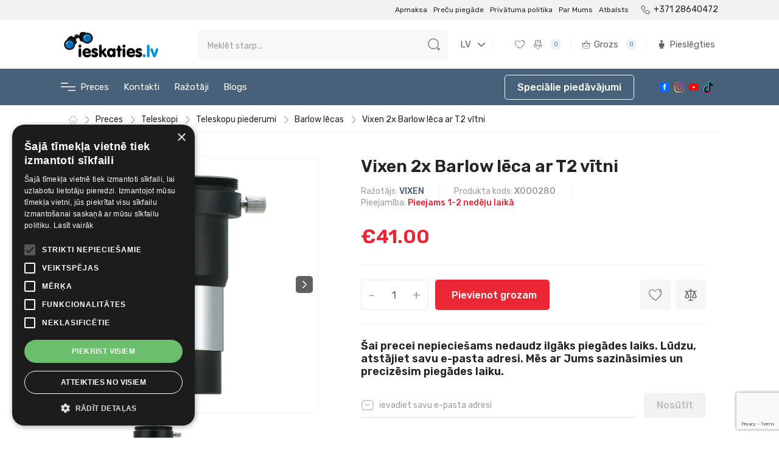

--- FILE ---
content_type: text/html; charset=UTF-8
request_url: https://www.ieskaties.lv/vixen-2x-barlow-leca-ar-t2-vitni
body_size: 31868
content:
<!doctype html><html lang="lv"><head><script type="text/javascript" charset="UTF-8" src="//cdn.cookie-script.com/s/bbfbc062fb6e6978af8d0afaeccf6cc2.js?v=1" defer></script><title>Vixen 2x Barlow lēca ar T2 vītni | ieskaties.lv</title><meta charset="UTF-8"><meta name="viewport" content="width=device-width, initial-scale=1.0"><meta http-equiv="X-UA-Compatible" content="ie=edge"><link rel="canonical" href="https://www.ieskaties.lv/vixen-2x-barlow-leca-ar-t2-vitni"><meta name="language" content="lv"><meta name="author" content="ieskaties.lv"><meta property="og:url" content="https://www.ieskaties.lv/vixen-2x-barlow-leca-ar-t2-vitni"><meta property="og:site_name" content="ieskaties.lv"><meta property="og:locale" content="lv_LV"><meta property="og:locale:alternate" content="en_GB"><meta property="og:title" content="Vixen 2x Barlow lēca ar T2 vītni | ieskaties.lv"/><meta property="og:image:alt" content="Vixen 2x Barlow lēca ar T2 vītni"/><meta name="description" content="Vixen 2x Barlow lēca ar T2 vītni"/><meta property="og:description" content="Vixen 2x Barlow lēca ar T2 vītni"/><meta property="og:image" content="https://www.ieskaties.lv/storage/thumbnails/6p0qikzkza1xrjwwxbteee5ke_1200x675_85.jpg"><meta property="og:image:width" content="1200"><meta property="og:image:height" content="675"><meta name="robots" content="index, follow"><link rel="preconnect" href="https://fonts.googleapis.com"><link rel="preconnect" href="https://fonts.gstatic.com" crossorigin><link href="https://fonts.googleapis.com/css2?family=Rubik:ital,wght@0,400;0,500;0,600;0,700;1,400&display=swap" as="style" rel="preload" onload="this.onload=null;this.rel='stylesheet'" ><link href="/shop/css/app.css?id=2c5fe3e0a9e85b7b687abdade9bac1b2" rel="stylesheet"><meta http-equiv="x-ua-compatible" content="ie=edge"><meta name="viewport" content="width=device-width, initial-scale=1, shrink-to-fit=no"><meta name="google" content="notranslate"><meta name="format-detection" content="telephone=no"><meta name="grammarly" content="disable"><link rel="apple-touch-icon" sizes="144x144" href="/shop/images/favicon/lv_shop/apple-touch-icon.png?id=11723f7524d9d4ff01065506ae2b0918"><link rel="icon" type="image/png" sizes="16x16" href="/shop/images/favicon/lv_shop/favicon-16x16.png?id=6a360b38e8b23c990f8e91b324745afc"><link rel="icon" type="image/png" sizes="32x32" href="/shop/images/favicon/lv_shop/favicon-32x32.png?id=5428360274fbf79cc003960ea67b91f7"><link rel="manifest" href="/shop/manifest.json?id=5a89ea0ff95bb5a27dc59488ba7afbfc"><meta name="msapplication-TileColor" content="#da532c"><meta name="theme-color" content="#ffffff"><meta name="csrf-token" content="wBQKbqcZZyaLLkMNEAgnLNI7yRppiyrS3oVv3lMr"><script type="application/ld+json">{"@context":"https:\/\/schema.org\/","@type":"BreadcrumbList","itemListElement":[{"@type":"ListItem","name":"ieskaties.lv","item":"https:\/\/www.ieskaties.lv","url":"https:\/\/www.ieskaties.lv","position":1},{"@type":"ListItem","name":"Preces","item":"https:\/\/www.ieskaties.lv\/preces","url":"https:\/\/www.ieskaties.lv\/preces","position":2},{"@type":"ListItem","name":"Teleskopi","item":"https:\/\/www.ieskaties.lv\/teleskopi","url":"https:\/\/www.ieskaties.lv\/teleskopi","position":3},{"@type":"ListItem","name":"Teleskopu piederumi","item":"https:\/\/www.ieskaties.lv\/teleskopu-piederumi","url":"https:\/\/www.ieskaties.lv\/teleskopu-piederumi","position":4},{"@type":"ListItem","name":"Barlow l\u0113cas","item":"https:\/\/www.ieskaties.lv\/barlow-lecas","url":"https:\/\/www.ieskaties.lv\/barlow-lecas","position":5},{"@type":"ListItem","name":"Vixen 2x Barlow l\u0113ca ar T2 v\u012btni","item":"","url":"","position":6}]}</script><script type="application/ld+json">{"@context":"https:\/\/schema.org\/","@type":"Product","@id":"","name":"Vixen 2x Barlow l\u0113ca ar T2 v\u012btni","url":"","itemCondition":"https:\/\/schema.org\/NewCondition","description":"\u003Cp\u003E\u0026Scaron;\u012b Barlow l\u0113ca\u0026nbsp;\u003Cstrong\u003Edubulto j\u016bsu teleskopa fokusa att\u0101lumu\u003C\/strong\u003E. Tas \u013cauj veikt astronomiskus nov\u0113rojumus ar\u0026nbsp;\u003Cstrong\u003Eliel\u0101ku palielin\u0101jumu\u003C\/strong\u003E\u0026nbsp;nek\u0101 ar parstu okul\u0101ru.\u003C\/p\u003E\r\n\r\n\u003Cp\u003EPateicoties Barlow l\u0113cai starp\u0026nbsp;\u003Cstrong\u003Eokul\u0101ru\u003C\/strong\u003E, j\u016bs varat ieg\u016bt liel\u0101ku palielin\u0101jumu, vienlaikus\u0026nbsp;\u003Cstrong\u003Esaglab\u0101jot \u0113rtu att\u0101lumu starp z\u012bl\u012bt\u0113m\u003C\/strong\u003E.\u003C\/p\u003E\r\n\r\n\u003Cp\u003E\u0026Scaron;\u012b\u0026nbsp;\u003Cstrong\u003EVixen 2x Barlow l\u0113ca\u003C\/strong\u003E\u0026nbsp;ir ide\u0101li piem\u0113rots, lai nov\u0113rotu un fotograf\u0113tu\u0026nbsp;\u003Cstrong\u003EM\u0113ness ainavas\u003C\/strong\u003E\u0026nbsp;un deta\u013cas uz\u0026nbsp;\u003Cstrong\u003Espilgt\u0101k\u0101m plan\u0113t\u0101m\u003C\/strong\u003E. Barlow l\u0113cai\u0026nbsp;ir ar\u012b\u0026nbsp;\u003Cstrong\u003ET2 savienojums\u003C\/strong\u003E\u0026nbsp;\u003Cstrong\u003Efotograf\u0113\u0026scaron;anai ar DSLR kamer\u0101m\u003C\/strong\u003E. Ar T2 pagarin\u0101juma caurul\u0113m to var izmantot ar\u012b k\u0101\u0026nbsp;\u003Cstrong\u003Ekameras projekcijas adapteri\u003C\/strong\u003E.\u003C\/p\u003E\r\n\r\n\u003Cp\u003EAr\u0026nbsp;\u003Cstrong\u003Enovirzo\u0026scaron;o prizmu\u003C\/strong\u003E\u0026nbsp;Barlow l\u0113ca\u0026nbsp;\u013cauj ieg\u016bt\u0026nbsp;\u003Cstrong\u003Epalielin\u0101juma koeficientu 3,3x.\u003C\/strong\u003E\u003C\/p\u003E\r\n\r\n\u003Cp\u003E\u003Cstrong\u003EGalven\u0101s priek\u0026scaron;roc\u012bbas:\u003C\/strong\u003E\u003C\/p\u003E\r\n\r\n\u003Cul\u003E\r\n\t\u003Cli\u003E2x Barlow l\u0113cas ar T2 v\u012btni\u003C\/li\u003E\r\n\t\u003Cli\u003E2 l\u0113cu optisk\u0101 sist\u0113ma\u003C\/li\u003E\r\n\t\u003Cli\u003EDivk\u0101r\u0026scaron;o palielin\u0101juma koeficientu\u003C\/li\u003E\r\n\t\u003Cli\u003EPiem\u0113rots ar\u012b k\u0101 kameras adapteris\u003C\/li\u003E\r\n\t\u003Cli\u003E31,7 mm piedurkne\u003C\/li\u003E\r\n\t\u003Cli\u003ESvars: 80 g\u003C\/li\u003E\r\n\u003C\/ul\u003E\r\n\r\n\u003Cp\u003E\u003Cstrong\u003EKomplekt\u0101 iek\u013cauts:\u003C\/strong\u003E\u003C\/p\u003E\r\n\r\n\u003Cul\u003E\r\n\t\u003Cli\u003E2x Barlow l\u0113ca\u003C\/li\u003E\r\n\t\u003Cli\u003EPutek\u013cu v\u0101ci\u0146i\u003C\/li\u003E\r\n\u003C\/ul\u003E","sku":"4955295390700","height":{"@type":"QuantitativeValue","value":90,"unitCode":"CM"},"width":{"@type":"QuantitativeValue","value":50,"unitCode":"CM"},"weight":{"@type":"QuantitativeValue","value":"0.100","unitCode":"KGM"},"brand":{"@type":"Brand","name":"VIXEN"},"category":{"@type":"Text","value":"Barlow l\u0113cas"},"image":["https:\/\/www.ieskaties.lv\/storage\/thumbnails\/6p0qikzkza1xrjwwxbteee5ke_1200x675_85.jpg","https:\/\/www.ieskaties.lv\/storage\/thumbnails\/6j04jmkdpndy0qbk34a36j1cy_1200x675_85.jpg"],"offers":{"@type":"Offer","@id":"2497","itemCondition":"https:\/\/schema.org\/NewCondition","availability":"https:\/\/schema.org\/OutOfStock","price":"33.88","priceCurrency":"EUR","seller":{"@type":"Organization","name":"ieskaties.lv","url":"https:\/\/www.ieskaties.lv"}}}</script><script src="https://consent.digiworks.dev/consent/app/init.js" async ></script><script> (function (w, d, s, l, i) { w[l] = w[l] || []; w[l].push({ 'gtm.start': new Date().getTime(), event: 'gtm.js' }); var f = d.getElementsByTagName(s)[0], j = d.createElement(s), dl = l != 'dataLayer' ? '&l=' + l : ''; j.async = true; j.src = 'https://www.googletagmanager.com/gtm.js?id=' + i + dl; f.parentNode.insertBefore(j, f); })(window, document, 'script', 'dataLayer', 'GTM-TLW5SVK4');</script><style></style></head><body><noscript><iframe src="https://www.googletagmanager.com/ns.html?id=GTM-TLW5SVK4" height="0" width="0" style="display:none;visibility:hidden"></iframe></noscript><div class="elfsight-app-1ebb90f9-d5b3-4ea5-8ecd-8c2eb12b47a4" data-elfsight-app-lazy></div><div id="preloader" style="position: fixed; top:0; left:0; width: 100%; height: 100%; z-index: 9999; background: #fff;"></div><svg style="visibility: hidden; position: absolute;" width="0" height="0"><symbol id="heart-icon" viewBox="0 0 20 20"><g><path d="M17.4921 3.75548C17.0447 3.30982 16.515 2.95532 15.9324 2.71168L15.9315 2.7113C14.7577 2.22957 13.4414 2.22957 12.2676 2.7113L12.2676 2.7113L12.2661 2.71194C11.716 2.94477 11.2107 3.27151 10.7726 3.67756L10.7655 3.68413L10.7593 3.69154L10.7012 3.76132L9.99957 4.46294L9.29795 3.76132L9.2398 3.69154L9.23362 3.68413L9.22654 3.67756C8.78847 3.27151 8.2831 2.94477 7.73304 2.71194L7.73304 2.71193L7.73152 2.7113C6.55773 2.22957 5.24141 2.22957 4.06762 2.7113L4.06762 2.7113L4.0667 2.71169C3.48402 2.95536 2.95424 3.30993 2.50682 3.75569C1.89401 4.3522 1.46014 5.10814 1.25418 5.93817C1.14504 6.35863 1.09304 6.79187 1.09957 7.22622C1.09967 7.63469 1.15126 8.04202 1.25442 8.4379L1.25441 8.4379L1.25477 8.43922C1.36271 8.83841 1.51833 9.22314 1.71827 9.5851L1.71824 9.58512L1.71983 9.58786C1.93608 9.96049 2.20052 10.303 2.50632 10.6065C2.50635 10.6065 2.50638 10.6065 2.50641 10.6065L9.8935 17.9936L9.99957 18.0997L10.1056 17.9936L17.4922 10.607C17.4924 10.6069 17.4925 10.6068 17.4926 10.6066C17.7985 10.3059 18.0606 9.96124 18.2675 9.58674C18.6862 8.8707 18.9045 8.05519 18.8996 7.22573C18.9061 6.79147 18.8541 6.35831 18.7449 5.93794C18.6408 5.53043 18.4802 5.13948 18.2678 4.77646C18.063 4.39844 17.8014 4.0541 17.4921 3.75548ZM17.4921 3.75548C17.4924 3.75576 17.4927 3.75605 17.493 3.75633L17.3871 3.86257L17.4912 3.75463C17.4915 3.75491 17.4918 3.7552 17.4921 3.75548ZM3.46207 4.72507L3.56742 4.83185C3.87481 4.52857 4.23585 4.28502 4.63217 4.11359C5.43014 3.79492 6.32006 3.79505 7.11795 4.11398C7.51152 4.27751 7.86724 4.51741 8.16834 4.81848C8.1684 4.81853 8.16845 4.81859 8.1685 4.81864L9.86812 6.53075L9.97457 6.63799L10.081 6.53075L11.7808 4.81851C12.0814 4.51712 12.4383 4.27773 12.8313 4.11395C13.6291 3.79506 14.519 3.79493 15.317 4.11359C15.7128 4.28488 16.0742 4.5291 16.3818 4.83197L16.3818 4.83199L16.3839 4.83392C16.5896 5.02902 16.7618 5.2556 16.8913 5.5064L16.8912 5.50645L16.8941 5.51156C17.1707 5.99936 17.3148 6.55108 17.3121 7.11184L17.3118 7.11184L17.3123 7.12101C17.3285 7.40909 17.3045 7.69804 17.2408 7.97947L17.3496 8.00409V8.01257L17.2045 7.97454C17.0615 8.52004 16.7774 9.01829 16.3808 9.4192C16.3807 9.41932 16.3806 9.41944 16.3804 9.41956L9.97457 15.8131L3.56851 9.41938C3.56843 9.4193 3.56836 9.41923 3.56828 9.41915C3.36532 9.21471 3.18857 8.98582 3.04209 8.73776C2.90489 8.49296 2.79679 8.23295 2.71999 7.96305C2.65896 7.69199 2.62697 7.41521 2.62457 7.13737C2.62627 6.85107 2.65833 6.56575 2.7202 6.28621C2.79471 6.0157 2.90291 5.75561 3.04226 5.51207L3.04231 5.51199C3.18522 5.26189 3.36173 5.03515 3.56751 4.83176L3.46207 4.72507ZM3.46207 4.72507C3.78319 4.40825 4.16044 4.15393 4.57457 3.97507M3.46207 4.72507C3.24707 4.93757 3.06207 5.17507 2.91207 5.43757L4.57457 3.97507M4.57457 3.97507C5.40909 3.64123 6.34005 3.64123 7.17457 3.97507H4.57457Z" stroke-width="0.3"/></g></symbol><symbol id="facebook-icon" viewBox="0 0 34 35"><g><path d="M6.2082 0.631348C2.76913 0.631348 0 3.40048 0 6.83954V28.4232C0 31.8623 2.76913 34.6314 6.2082 34.6314H17.9063V21.3395H14.3916V16.554H17.9063V12.4655C17.9063 9.25334 19.983 6.30404 24.7669 6.30404C26.7038 6.30404 28.1361 6.48999 28.1361 6.48999L28.0234 10.9589C28.0234 10.9589 26.5627 10.9451 24.9688 10.9451C23.2436 10.9451 22.967 11.7399 22.967 13.0595V16.554H28.1605L27.9342 21.3395H22.967V34.6314H27.7918C31.2309 34.6314 34 31.8623 34 28.4232V6.83958C34 3.40051 31.2309 0.631382 27.7918 0.631382H6.20816L6.2082 0.631348Z"/></g></symbol><symbol id="instagram-icon" viewBox="0 0 34 35"><g><path fill-rule="evenodd" clip-rule="evenodd" d="M9.99136 0.733348C11.8042 0.649893 12.3822 0.631348 17 0.631348C21.6178 0.631348 22.1958 0.651439 24.0071 0.733348C25.8184 0.815257 27.0547 1.10426 28.1365 1.52307C29.2694 1.95117 30.2971 2.62035 31.1471 3.4858C32.0125 4.33426 32.6802 5.36044 33.1067 6.4948C33.5271 7.57662 33.8145 8.81298 33.898 10.6212C33.9815 12.4371 34 13.0151 34 17.6313C34 22.2492 33.9799 22.8272 33.898 24.64C33.8161 26.4482 33.5271 27.6845 33.1067 28.7663C32.6802 29.9009 32.0114 30.9287 31.1471 31.7784C30.2971 32.6439 29.2694 33.3115 28.1365 33.7381C27.0547 34.1584 25.8184 34.4459 24.0102 34.5293C22.1958 34.6128 21.6178 34.6313 17 34.6313C12.3822 34.6313 11.8042 34.6113 9.99136 34.5293C8.18318 34.4474 6.94682 34.1584 5.865 33.7381C4.73051 33.3115 3.70263 32.6427 2.85291 31.7784C1.98804 30.9295 1.31876 29.9021 0.891727 28.7679C0.472909 27.6861 0.185455 26.4497 0.102 24.6415C0.0185454 22.8256 0 22.2476 0 17.6313C0 13.0135 0.0200909 12.4355 0.102 10.6243C0.183909 8.81298 0.472909 7.57662 0.891727 6.4948C1.31939 5.36056 1.98918 4.3332 2.85445 3.48426C3.70297 2.61958 4.72982 1.95031 5.86345 1.52307C6.94527 1.10426 8.18164 0.816802 9.98982 0.733348H9.99136ZM23.8695 3.79335C22.0768 3.71144 21.539 3.69444 17 3.69444C12.461 3.69444 11.9232 3.71144 10.1305 3.79335C8.47218 3.86907 7.57273 4.14571 6.97309 4.37907C6.18027 4.68817 5.61309 5.05444 5.01809 5.64944C4.45407 6.19815 4.02001 6.86615 3.74773 7.60444C3.51436 8.20407 3.23773 9.10353 3.162 10.7618C3.08009 12.5545 3.06309 13.0923 3.06309 17.6313C3.06309 22.1703 3.08009 22.7082 3.162 24.5009C3.23773 26.1592 3.51436 27.0586 3.74773 27.6583C4.01973 28.3954 4.454 29.0646 5.01809 29.6133C5.56673 30.1773 6.23591 30.6116 6.97309 30.8836C7.57273 31.117 8.47218 31.3936 10.1305 31.4693C11.9232 31.5513 12.4595 31.5683 17 31.5683C21.5405 31.5683 22.0768 31.5513 23.8695 31.4693C25.5278 31.3936 26.4273 31.117 27.0269 30.8836C27.8197 30.5745 28.3869 30.2083 28.9819 29.6133C29.546 29.0646 29.9803 28.3954 30.2523 27.6583C30.4856 27.0586 30.7623 26.1592 30.838 24.5009C30.9199 22.7082 30.9369 22.1703 30.9369 17.6313C30.9369 13.0923 30.9199 12.5545 30.838 10.7618C30.7623 9.10353 30.4856 8.20407 30.2523 7.60444C29.9432 6.81162 29.5769 6.24444 28.9819 5.64944C28.4332 5.08546 27.7652 4.6514 27.0269 4.37907C26.4273 4.14571 25.5278 3.86907 23.8695 3.79335ZM14.8286 22.872C16.0413 23.3768 17.3916 23.4449 18.6489 23.0647C19.9062 22.6846 20.9925 21.8797 21.7223 20.7875C22.4521 19.6954 22.7801 18.3838 22.6503 17.0767C22.5204 15.7696 21.9408 14.5481 21.0105 13.6209C20.4174 13.0282 19.7002 12.5743 18.9107 12.292C18.1212 12.0097 17.2788 11.906 16.4444 11.9883C15.61 12.0706 14.8041 12.3369 14.085 12.768C13.3658 13.1991 12.7511 13.7843 12.2853 14.4815C11.8194 15.1786 11.5139 15.9704 11.3908 16.7998C11.2677 17.6292 11.33 18.4756 11.5732 19.2781C11.8164 20.0805 12.2346 20.819 12.7975 21.4405C13.3604 22.0619 14.0541 22.5508 14.8286 22.872ZM10.8213 11.4526C11.6327 10.6412 12.5959 9.99758 13.6561 9.55845C14.7162 9.11932 15.8525 8.89331 17 8.89331C18.1475 8.89331 19.2838 9.11932 20.3439 9.55845C21.4041 9.99758 22.3673 10.6412 23.1787 11.4526C23.9901 12.264 24.6338 13.2273 25.0729 14.2874C25.512 15.3476 25.738 16.4839 25.738 17.6313C25.738 18.7788 25.512 19.9151 25.0729 20.9753C24.6338 22.0354 23.9901 22.9987 23.1787 23.8101C21.54 25.4488 19.3175 26.3694 17 26.3694C14.6825 26.3694 12.46 25.4488 10.8213 23.8101C9.18257 22.1714 8.26196 19.9488 8.26196 17.6313C8.26196 15.3139 9.18257 13.0913 10.8213 11.4526ZM27.676 10.1946C27.8771 10.0049 28.038 9.77685 28.1494 9.52385C28.2607 9.27085 28.3202 8.99808 28.3242 8.72169C28.3282 8.44531 28.2768 8.17092 28.1728 7.91478C28.0689 7.65864 27.9147 7.42595 27.7192 7.2305C27.5238 7.03504 27.2911 6.88079 27.0349 6.77688C26.7788 6.67296 26.5044 6.62149 26.228 6.62552C25.9516 6.62955 25.6789 6.68899 25.4259 6.80033C25.1729 6.91167 24.9448 7.07264 24.7551 7.27371C24.3862 7.66476 24.1842 8.18417 24.1921 8.72169C24.1999 9.25922 24.4169 9.77252 24.7971 10.1526C25.1772 10.5328 25.6905 10.7498 26.228 10.7576C26.7655 10.7655 27.285 10.5635 27.676 10.1946Z"/></g></symbol><symbol id="grid-row" viewBox="0 0 38 38"><g><rect width="38" height="38" rx="5" fill="#F8F8F8"/><path d="M26.2413 20.375H11.758C10.383 20.375 9.83301 20.9617 9.83301 22.4192V26.1225C9.83301 27.58 10.383 28.1667 11.758 28.1667H26.2413C27.6163 28.1667 28.1663 27.58 28.1663 26.1225V22.4192C28.1663 20.9617 27.6163 20.375 26.2413 20.375Z" stroke="#9E9E9E" stroke-width="1.5" stroke-linecap="round" stroke-linejoin="round"/><path d="M26.2413 9.83301H11.758C10.383 9.83301 9.83301 10.4197 9.83301 11.8772V15.5805C9.83301 17.038 10.383 17.6247 11.758 17.6247H26.2413C27.6163 17.6247 28.1663 17.038 28.1663 15.5805V11.8772C28.1663 10.4197 27.6163 9.83301 26.2413 9.83301Z" stroke="#9E9E9E" stroke-width="1.5" stroke-linecap="round" stroke-linejoin="round"/></g></symbol><symbol id="grid-column" viewBox="0 0 38 38"><g><rect width="38" height="38" rx="5" fill="#F8F8F8"/><path d="M28.1667 15.8097V11.648C28.1667 10.3555 27.58 9.83301 26.1225 9.83301H22.4192C20.9617 9.83301 20.375 10.3555 20.375 11.648V15.8005C20.375 17.1022 20.9617 17.6155 22.4192 17.6155H26.1225C27.58 17.6247 28.1667 17.1022 28.1667 15.8097Z" stroke="#9E9E9E" stroke-width="1.5" stroke-linecap="round" stroke-linejoin="round"/><path d="M28.1667 26.1225V22.4192C28.1667 20.9617 27.58 20.375 26.1225 20.375H22.4192C20.9617 20.375 20.375 20.9617 20.375 22.4192V26.1225C20.375 27.58 20.9617 28.1667 22.4192 28.1667H26.1225C27.58 28.1667 28.1667 27.58 28.1667 26.1225Z" stroke="#9E9E9E" stroke-width="1.5" stroke-linecap="round" stroke-linejoin="round"/><path d="M17.6247 15.8097V11.648C17.6247 10.3555 17.038 9.83301 15.5805 9.83301H11.8772C10.4197 9.83301 9.83301 10.3555 9.83301 11.648V15.8005C9.83301 17.1022 10.4197 17.6155 11.8772 17.6155H15.5805C17.038 17.6247 17.6247 17.1022 17.6247 15.8097Z" stroke="#9E9E9E" stroke-width="1.5" stroke-linecap="round" stroke-linejoin="round"/><path d="M17.6247 26.1225V22.4192C17.6247 20.9617 17.038 20.375 15.5805 20.375H11.8772C10.4197 20.375 9.83301 20.9617 9.83301 22.4192V26.1225C9.83301 27.58 10.4197 28.1667 11.8772 28.1667H15.5805C17.038 28.1667 17.6247 27.58 17.6247 26.1225Z" stroke="#9E9E9E" stroke-width="1.5" stroke-linecap="round" stroke-linejoin="round"/></g></symbol><symbol id="wishlist-icon" viewBox="0 0 12 13"><g><path d="M10.9974 3.17902C9.9478 0.490465 6.77291 1.36399 5.65532 3.43407C4.32178 1.08236 0.595374 1.54621 0.176757 4.43819C-0.0422624 5.95139 0.858351 7.37566 1.81698 8.45594C2.75081 9.5081 4.50885 11.2168 5.95101 11.4317C6.03637 11.4445 6.11329 11.4259 6.17361 11.3809C6.26356 11.4251 6.3755 11.4236 6.47006 11.3369C8.43945 9.52778 12.2124 6.29078 10.9974 3.17902ZM9.85043 6.77508C8.85909 8.3072 7.51788 9.64457 6.18076 10.8787C6.1616 10.8646 6.14243 10.8503 6.12326 10.8363C5.97887 10.73 5.76726 10.9063 5.82144 11.0683C5.6106 10.4368 4.24 9.90193 3.73168 9.49609C2.94019 8.86433 2.14461 8.13878 1.57802 7.29286C0.904098 6.2867 0.351565 4.89054 0.971056 3.7106C2.00073 1.75015 4.52598 2.25949 5.52652 3.8854C5.59118 3.99069 5.70158 3.97894 5.76649 3.9153C5.79665 3.90201 5.82553 3.88131 5.84828 3.844C6.16134 3.33159 6.62008 2.69702 7.13581 2.3883C8.13584 1.78951 9.57826 2.08954 10.334 2.98939C11.1883 4.00679 10.4426 5.8599 9.85043 6.77508Z" fill="#606060"/><path d="M9.1407 2.64181C8.98787 2.60782 8.93088 2.82275 9.07655 2.87463C9.33365 2.96586 9.55651 3.11767 9.72007 3.33797C9.8844 3.55903 9.90408 3.79594 10.0053 4.03745C10.0554 4.15731 10.2652 4.20178 10.2956 4.03745C10.4137 3.39726 9.70295 2.76729 9.1407 2.64181Z" fill="#606060"/><path d="M9.16918 3.10078C9.04983 3.02232 8.90032 3.20966 9.0143 3.30166C9.18758 3.4412 9.32763 3.60834 9.41452 3.81484C9.50423 4.02823 9.48838 4.22936 9.51062 4.45247C9.528 4.62651 9.78126 4.68606 9.83212 4.49592C9.9714 3.97329 9.58882 3.37731 9.16918 3.10078Z" fill="#606060"/></g></symbol><symbol id="compare-icon" viewBox="0 0 12 11"><g><path d="M10.8176 6.30547H10.1244L9.11905 1.96485C9.3438 1.86191 9.51708 1.63887 9.51708 1.38152C9.51708 1.02124 9.22199 0.729574 8.85827 0.729574C8.58033 0.729574 8.33842 0.90114 8.25264 1.15849H6.9007C6.79605 0.678104 6.3637 0.300659 5.84385 0.300659C5.32401 0.300659 4.89166 0.678104 4.78701 1.15849H3.43507C3.31326 0.90114 3.07135 0.729574 2.79341 0.729574C2.42969 0.729574 2.1346 1.02124 2.1346 1.38152C2.1346 1.63887 2.29072 1.87907 2.53263 1.96485L1.52725 6.30547H0.834127C0.712315 6.30547 0.609375 6.40841 0.609375 6.52851V6.73438C0.609375 7.91819 1.58044 8.87896 2.77454 8.87896C3.96864 8.87896 4.9397 7.91819 4.9397 6.73438V6.51135C4.9397 6.39125 4.83505 6.28831 4.71495 6.28831H4.02182L3.01645 1.94769C3.17257 1.87907 3.31154 1.74181 3.36301 1.57025H4.71495C4.80245 1.98201 5.13014 2.32514 5.5642 2.41092V10.1657H4.03898C3.91717 10.1657 3.81423 10.2686 3.81423 10.3887C3.81423 10.5088 3.91888 10.6118 4.03898 10.6118H7.50461C7.62643 10.6118 7.72937 10.5088 7.72937 10.3887C7.72937 10.2686 7.62471 10.1657 7.50461 10.1657H5.97939V2.42808C6.39458 2.34229 6.74115 2.01632 6.82864 1.5874H8.18058C8.23205 1.75897 8.37102 1.89622 8.52715 1.96485L7.52177 6.30547H6.82864C6.70683 6.30547 6.60389 6.40841 6.60389 6.52851V6.73438C6.60389 7.91819 7.57496 8.87896 8.76906 8.87896C9.96316 8.87896 10.9342 7.91819 10.9342 6.73438V6.51135C11.02 6.40841 10.9171 6.30547 10.8124 6.30547H10.8176ZM8.85999 1.15849C8.9818 1.15849 9.08474 1.26143 9.08474 1.38152C9.08474 1.50162 8.98008 1.60456 8.85999 1.60456C8.73989 1.60456 8.63523 1.50162 8.63523 1.38152C8.65239 1.26143 8.73989 1.15849 8.85999 1.15849ZM2.79513 1.15849C2.91694 1.15849 3.01988 1.26143 3.01988 1.38152C3.01988 1.50162 2.91522 1.60456 2.79513 1.60456C2.67503 1.60456 2.57037 1.50162 2.57037 1.38152C2.58753 1.26143 2.67503 1.15849 2.79513 1.15849ZM2.79513 8.45004C1.84294 8.45004 1.06231 7.678 1.06231 6.73438H4.52794C4.52794 7.678 3.74903 8.45004 2.79513 8.45004ZM1.9819 6.30547L2.79684 2.77121L3.61178 6.30547H1.98362H1.9819ZM5.82841 2.01632C5.46469 2.01632 5.1696 1.72466 5.1696 1.36437C5.1696 1.00408 5.46469 0.712417 5.82841 0.712417C6.19213 0.712417 6.48723 1.00408 6.48723 1.36437C6.48723 1.72466 6.19213 2.01632 5.82841 2.01632ZM8.85999 2.77121L9.67492 6.30547H8.04676L8.8617 2.77121H8.85999ZM8.85999 8.45004C7.90779 8.45004 7.12717 7.678 7.12717 6.73438H10.5928C10.5928 7.678 9.81389 8.45004 8.85999 8.45004Z" fill="#606060"/></g></symbol><symbol id="cart-icon" viewBox="0 0 14 14"><g><path fill-rule="evenodd" clip-rule="evenodd" d="M4.88477 8.69871V10.3472C4.88477 10.7992 5.59948 10.7992 5.59948 10.3472V8.69871C5.59948 8.24659 4.88477 8.24659 4.88477 8.69871Z" fill="#606060"/><path fill-rule="evenodd" clip-rule="evenodd" d="M6.60254 8.22983V10.5362C6.60254 10.9882 7.31725 10.9882 7.31725 10.5362V8.22983C7.31725 7.77772 6.60254 7.77772 6.60254 8.22983Z" fill="#606060"/><path fill-rule="evenodd" clip-rule="evenodd" d="M8.32031 8.69871V10.3472C8.32031 10.7992 9.03503 10.7992 9.03503 10.3472V8.69871C9.03503 8.24659 8.32031 8.24659 8.32031 8.69871Z" fill="#606060"/><path fill-rule="evenodd" clip-rule="evenodd" d="M12.9745 5.19094H9.49466L7.80144 2.13462C7.58009 1.73514 6.96305 2.07965 7.18409 2.47883L8.68639 5.19094H5.23316L6.73561 2.47883C6.95666 2.07965 6.33961 1.73514 6.11826 2.13462L4.42504 5.19094H0.945338C0.475556 5.19094 0.474948 5.87413 0.945338 5.87413H1.38424L2.15889 11.0569C2.29185 11.9462 2.56843 12.7747 3.75262 12.7747H10.1669C11.2325 12.7747 11.6105 12.0615 11.74 11.1954L12.5353 5.87413H12.9742C13.4445 5.87413 13.444 5.19094 12.9742 5.19094H12.9745ZM11.0303 11.1712C10.9576 11.6578 10.7937 12.0913 10.1672 12.0913H3.75307C3.02163 12.0913 2.94358 11.5297 2.8663 11.0119L2.09849 5.87398H4.04699L3.79582 6.3274H3.55272C3.07974 6.3274 3.07974 7.01059 3.55272 7.01059H4.62844C5.07449 7.01059 5.11283 6.37946 4.67012 6.32973L4.60668 6.3226L4.85527 5.87398H9.06535L9.31393 6.3226L9.25049 6.32973C8.80764 6.37946 8.84613 7.01059 9.29203 7.01059H10.3677C10.8407 7.01059 10.8407 6.3274 10.3677 6.3274H10.1245L9.87332 5.87398H11.822L11.0303 11.1712Z" fill="#606060"/></g></symbol><symbol id="user-icon" viewBox="0 0 15 15"><path d="M9.98761 5.52087H5.26223C4.36969 5.52087 3.66309 6.24142 3.66309 7.10142V10.7274H4.97866C5.04839 10.7274 5.12045 10.7971 5.12045 10.8669V14.2139H7.47268V11.1923C7.47268 11.1225 7.54241 11.0528 7.61446 11.0528C7.68652 11.0528 7.75625 11.1225 7.75625 11.1923V14.2371H10.1085V10.8901C10.1085 10.8204 10.1782 10.7506 10.2503 10.7506H11.5682V7.12467C11.5914 6.24142 10.8871 5.52087 9.99226 5.52087H9.98761Z" fill="#606060"/><path d="M7.63606 4.66081C8.69363 4.66081 9.53969 3.82405 9.53969 2.7781C9.53969 1.73215 8.69363 0.895386 7.63606 0.895386C6.57848 0.895386 5.73242 1.73215 5.73242 2.7781C5.73242 3.82405 6.57848 4.66081 7.63606 4.66081Z" fill="#606060"/></symbol><symbol id="form-user" fill="none" viewBox="0 0 28 28"><g><path d="M14.0003 14.0002C17.222 14.0002 19.8337 11.3885 19.8337 8.16683C19.8337 4.94517 17.222 2.3335 14.0003 2.3335C10.7787 2.3335 8.16699 4.94517 8.16699 8.16683C8.16699 11.3885 10.7787 14.0002 14.0003 14.0002Z" stroke-width="1.5" stroke-linecap="round" stroke-linejoin="round"/><path d="M24.0218 25.6667C24.0218 21.1517 19.5302 17.5 14.0002 17.5C8.47018 17.5 3.97852 21.1517 3.97852 25.6667" stroke-width="1.5" stroke-linecap="round" stroke-linejoin="round"/></g></symbol><symbol id="form-email" fill="none" viewBox="0 0 28 28"><g><path d="M19.8359 23.9163H8.16927C4.66927 23.9163 2.33594 22.1663 2.33594 18.083V9.91634C2.33594 5.83301 4.66927 4.08301 8.16927 4.08301H19.8359C23.3359 4.08301 25.6693 5.83301 25.6693 9.91634V18.083C25.6693 22.1663 23.3359 23.9163 19.8359 23.9163Z" stroke-width="1.5" stroke-miterlimit="10" stroke-linecap="round" stroke-linejoin="round"/><path d="M19.8307 10.5L16.1791 13.4167C14.9774 14.3733 13.0057 14.3733 11.8041 13.4167L8.16406 10.5" stroke-width="1.5" stroke-miterlimit="10" stroke-linecap="round" stroke-linejoin="round"/></g></symbol><symbol id="form-phone" fill="none" viewBox="0 0 28 28"><g><path d="M26.1343 21.3847C26.1343 21.8047 26.0409 22.2363 25.8426 22.6563C25.6443 23.0763 25.3876 23.473 25.0493 23.8463C24.4776 24.4763 23.8476 24.9313 23.1359 25.223C22.4359 25.5147 21.6776 25.6663 20.8609 25.6663C19.6709 25.6663 18.3993 25.3863 17.0576 24.8147C15.7159 24.243 14.3743 23.473 13.0443 22.5047C11.7026 21.5247 10.4309 20.4397 9.2176 19.238C8.01594 18.0247 6.93094 16.753 5.9626 15.423C5.00594 14.093 4.23594 12.763 3.67594 11.4447C3.11594 10.1147 2.83594 8.84301 2.83594 7.62967C2.83594 6.83634 2.97594 6.07801 3.25594 5.37801C3.53594 4.66634 3.97927 4.01301 4.5976 3.42967C5.34427 2.69467 6.16094 2.33301 7.02427 2.33301C7.35094 2.33301 7.6776 2.40301 7.96927 2.54301C8.2726 2.68301 8.54094 2.89301 8.75094 3.19634L11.4576 7.01134C11.6676 7.30301 11.8193 7.57134 11.9243 7.82801C12.0293 8.07301 12.0876 8.31801 12.0876 8.53968C12.0876 8.81968 12.0059 9.09967 11.8426 9.36801C11.6909 9.63634 11.4693 9.91634 11.1893 10.1963L10.3026 11.118C10.1743 11.2463 10.1159 11.398 10.1159 11.5847C10.1159 11.678 10.1276 11.7597 10.1509 11.853C10.1859 11.9463 10.2209 12.0163 10.2443 12.0863C10.4543 12.4713 10.8159 12.973 11.3293 13.5797C11.8543 14.1863 12.4143 14.8047 13.0209 15.423C13.6509 16.0413 14.2576 16.613 14.8759 17.138C15.4826 17.6513 15.9843 18.0013 16.3809 18.2113C16.4393 18.2347 16.5093 18.2697 16.5909 18.3047C16.6843 18.3397 16.7776 18.3513 16.8826 18.3513C17.0809 18.3513 17.2326 18.2813 17.3609 18.153L18.2476 17.278C18.5393 16.9863 18.8193 16.7647 19.0876 16.6247C19.3559 16.4613 19.6243 16.3797 19.9159 16.3797C20.1376 16.3797 20.3709 16.4263 20.6276 16.5313C20.8843 16.6363 21.1526 16.788 21.4443 16.9863L25.3059 19.728C25.6093 19.938 25.8193 20.183 25.9476 20.4747C26.0643 20.7663 26.1343 21.058 26.1343 21.3847Z" stroke-width="1.5" stroke-miterlimit="10"/></g></symbol><symbol id="form-card" fill="none" viewBox="0 0 28 28"><g><path d="M2.33301 9.92285H25.6663" stroke-width="1.5" stroke-miterlimit="10" stroke-linecap="round" stroke-linejoin="round"/><path d="M7 19.2559H9.33333" stroke-width="1.5" stroke-miterlimit="10" stroke-linecap="round" stroke-linejoin="round"/><path d="M12.25 19.2559H16.9167" stroke-width="1.5" stroke-miterlimit="10" stroke-linecap="round" stroke-linejoin="round"/><path d="M7.51301 4.08887H20.4747C24.628 4.08887 25.6663 5.11553 25.6663 9.21053V18.7889C25.6663 22.8839 24.628 23.9105 20.4863 23.9105H7.51301C3.37134 23.9222 2.33301 22.8955 2.33301 18.8005V9.21053C2.33301 5.11553 3.37134 4.08887 7.51301 4.08887Z" stroke-width="1.5" stroke-linecap="round" stroke-linejoin="round"/></g></symbol><symbol id="form-bank" fill="none" viewBox="0 0 28 28"><g><path d="M14.9313 2.50848L25.4313 6.70845C25.8397 6.87178 26.1663 7.36177 26.1663 7.79344V11.6668C26.1663 12.3084 25.6413 12.8334 24.9997 12.8334H3.99967C3.35801 12.8334 2.83301 12.3084 2.83301 11.6668V7.79344C2.83301 7.36177 3.15968 6.87178 3.56801 6.70845L14.068 2.50848C14.3013 2.41514 14.698 2.41514 14.9313 2.50848Z" stroke-width="1.5" stroke-miterlimit="10" stroke-linecap="round" stroke-linejoin="round"/><path d="M26.1663 25.6667H2.83301V22.1667C2.83301 21.525 3.35801 21 3.99967 21H24.9997C25.6413 21 26.1663 21.525 26.1663 22.1667V25.6667Z" stroke-width="1.5" stroke-miterlimit="10" stroke-linecap="round" stroke-linejoin="round"/><path d="M5.16699 20.9997V12.833" stroke-width="1.5" stroke-miterlimit="10" stroke-linecap="round" stroke-linejoin="round"/><path d="M9.83301 20.9997V12.833" stroke-width="1.5" stroke-miterlimit="10" stroke-linecap="round" stroke-linejoin="round"/><path d="M14.5 20.9997V12.833" stroke-width="1.5" stroke-miterlimit="10" stroke-linecap="round" stroke-linejoin="round"/><path d="M19.167 20.9997V12.833" stroke-width="1.5" stroke-miterlimit="10" stroke-linecap="round" stroke-linejoin="round"/><path d="M23.833 20.9997V12.833" stroke-width="1.5" stroke-miterlimit="10" stroke-linecap="round" stroke-linejoin="round"/><path d="M1.66699 25.667H27.3337" stroke-width="1.5" stroke-miterlimit="10" stroke-linecap="round" stroke-linejoin="round"/><path d="M14.5 9.91699C15.4665 9.91699 16.25 9.13349 16.25 8.16699C16.25 7.20049 15.4665 6.41699 14.5 6.41699C13.5335 6.41699 12.75 7.20049 12.75 8.16699C12.75 9.13349 13.5335 9.91699 14.5 9.91699Z" stroke-width="1.5" stroke-miterlimit="10" stroke-linecap="round" stroke-linejoin="round"/></g></symbol><symbol id="form-building" fill="none" viewBox="0 0 28 28"><g><path d="M14.5829 25.6667H4.75952C3.40618 25.6667 2.29785 24.5817 2.29785 23.2517V5.93841C2.29785 2.88175 4.57285 1.49342 7.36119 2.85841L12.5412 5.40175C13.6612 5.95008 14.5829 7.40841 14.5829 8.64508V25.6667Z" stroke-width="1.5" stroke-linecap="round" stroke-linejoin="round"/><path d="M25.6313 17.5706V21.9806C25.6313 24.5006 24.4647 25.6672 21.9447 25.6672H14.583V12.1572L15.1313 12.2739L20.3813 13.4522L22.7497 13.9772C24.2897 14.3156 25.5497 15.1089 25.6197 17.3489C25.6313 17.4189 25.6313 17.4889 25.6313 17.5706Z" stroke-width="1.5" stroke-linecap="round" stroke-linejoin="round"/><path d="M6.41699 10.5H10.4653" stroke-width="1.5" stroke-linecap="round" stroke-linejoin="round"/><path d="M6.41699 15.167H10.4653" stroke-width="1.5" stroke-linecap="round" stroke-linejoin="round"/><path d="M20.3818 13.4518V17.2084C20.3818 18.6551 19.2035 19.8334 17.7568 19.8334C16.3102 19.8334 15.1318 18.6551 15.1318 17.2084V12.2734L20.3818 13.4518Z" stroke-width="1.5" stroke-linecap="round" stroke-linejoin="round"/><path d="M25.6202 17.3488C25.5502 18.7255 24.4068 19.8338 23.0068 19.8338C21.5602 19.8338 20.3818 18.6555 20.3818 17.2088V13.4521L22.7502 13.9771C24.2902 14.3155 25.5502 15.1088 25.6202 17.3488Z" stroke-width="1.5" stroke-linecap="round" stroke-linejoin="round"/></g></symbol><symbol id="form-location" fill="none" viewBox="0 0 28 28"><g><path d="M14.5004 15.6687C16.5107 15.6687 18.1404 14.039 18.1404 12.0287C18.1404 10.0184 16.5107 8.38867 14.5004 8.38867C12.49 8.38867 10.8604 10.0184 10.8604 12.0287C10.8604 14.039 12.49 15.6687 14.5004 15.6687Z" stroke-width="1.5"/><path d="M4.72364 9.90468C7.02198 -0.198657 21.9903 -0.18699 24.277 9.91635C25.6186 15.843 21.932 20.8597 18.7003 23.963C16.3553 26.2263 12.6453 26.2263 10.2886 23.963C7.06865 20.8597 3.38198 15.8313 4.72364 9.90468Z" stroke-width="1.5"/></g></symbol><symbol id="form-box" fill="none" viewBox="0 0 22 22"><g><path d="M2.90625 6.81934L11.0004 11.5035L19.0396 6.84681" stroke-width="1.5" stroke-linecap="round" stroke-linejoin="round"/><path d="M11 19.8083V11.4941" stroke-width="1.5" stroke-linecap="round" stroke-linejoin="round"/><path d="M9.10305 2.27301L4.20806 4.99554C3.09889 5.6097 2.19141 7.14969 2.19141 8.41469V13.5939C2.19141 14.8589 3.09889 16.3989 4.20806 17.013L9.10305 19.7356C10.1481 20.3131 11.8622 20.3131 12.9072 19.7356L17.8022 17.013C18.9114 16.3989 19.8189 14.8589 19.8189 13.5939V8.41469C19.8189 7.14969 18.9114 5.6097 17.8022 4.99554L12.9072 2.27301C11.853 1.68634 10.1481 1.68634 9.10305 2.27301Z" stroke-width="1.5" stroke-linecap="round" stroke-linejoin="round"/><path d="M15.582 12.1362V8.78118L6.88281 3.75781" stroke-width="1.5" stroke-linecap="round" stroke-linejoin="round"/></g></symbol><symbol id="form-truck" fill="none" viewBox="0 0 22 22"><g><path d="M13.7526 1.83301V10.9997C13.7526 12.008 12.9276 12.833 11.9193 12.833H1.83594V5.49967C1.83594 3.47384 3.47677 1.83301 5.5026 1.83301H13.7526Z" stroke-width="1.5" stroke-linecap="round" stroke-linejoin="round"/><path d="M20.1693 12.833V15.583C20.1693 17.1047 18.9409 18.333 17.4193 18.333H16.5026C16.5026 17.3247 15.6776 16.4997 14.6693 16.4997C13.6609 16.4997 12.8359 17.3247 12.8359 18.333H9.16927C9.16927 17.3247 8.34427 16.4997 7.33594 16.4997C6.3276 16.4997 5.5026 17.3247 5.5026 18.333H4.58594C3.06427 18.333 1.83594 17.1047 1.83594 15.583V12.833H11.9193C12.9276 12.833 13.7526 12.008 13.7526 10.9997V4.58301H15.4393C16.0993 4.58301 16.7043 4.94052 17.0343 5.50885L18.6018 8.24967H17.4193C16.9151 8.24967 16.5026 8.66217 16.5026 9.16634V11.9163C16.5026 12.4205 16.9151 12.833 17.4193 12.833H20.1693Z" stroke-width="1.5" stroke-linecap="round" stroke-linejoin="round"/><path d="M7.33333 20.1667C8.34586 20.1667 9.16667 19.3459 9.16667 18.3333C9.16667 17.3208 8.34586 16.5 7.33333 16.5C6.32081 16.5 5.5 17.3208 5.5 18.3333C5.5 19.3459 6.32081 20.1667 7.33333 20.1667Z" stroke-width="1.5" stroke-linecap="round" stroke-linejoin="round"/><path d="M14.6693 20.1667C15.6818 20.1667 16.5026 19.3459 16.5026 18.3333C16.5026 17.3208 15.6818 16.5 14.6693 16.5C13.6567 16.5 12.8359 17.3208 12.8359 18.3333C12.8359 19.3459 13.6567 20.1667 14.6693 20.1667Z" stroke-width="1.5" stroke-linecap="round" stroke-linejoin="round"/><path d="M20.1667 11V12.8333H17.4167C16.9125 12.8333 16.5 12.4208 16.5 11.9167V9.16667C16.5 8.6625 16.9125 8.25 17.4167 8.25H18.5992L20.1667 11Z" stroke-width="1.5" stroke-linecap="round" stroke-linejoin="round"/></g></symbol><symbol id="form-shop" fill="none" viewBox="0 0 22 22"><g><path d="M2.75781 10.2852V14.401C2.75781 18.5168 4.40781 20.1668 8.52365 20.1668H13.4645C17.5803 20.1668 19.2303 18.5168 19.2303 14.401V10.2852" stroke-width="1.5" stroke-linecap="round" stroke-linejoin="round"/><path d="M10.9991 10.9997C12.6766 10.9997 13.9141 9.63384 13.7491 7.95634L13.1441 1.83301H8.8633L8.24914 7.95634C8.08414 9.63384 9.32164 10.9997 10.9991 10.9997Z" stroke-width="1.5" stroke-linecap="round" stroke-linejoin="round"/><path d="M16.7852 10.9997C18.6369 10.9997 19.9935 9.49634 19.8102 7.65384L19.5535 5.13301C19.2235 2.74967 18.3069 1.83301 15.9052 1.83301H13.1094L13.751 8.25884C13.9069 9.77134 15.2727 10.9997 16.7852 10.9997Z" stroke-width="1.5" stroke-linecap="round" stroke-linejoin="round"/><path d="M5.1705 10.9997C6.683 10.9997 8.04884 9.77134 8.1955 8.25884L8.39717 6.23301L8.83717 1.83301H6.04134C3.63967 1.83301 2.723 2.74967 2.393 5.13301L2.1455 7.65384C1.96217 9.49634 3.31884 10.9997 5.1705 10.9997Z" stroke-width="1.5" stroke-linecap="round" stroke-linejoin="round"/><path d="M11.0026 15.583C9.47177 15.583 8.71094 16.3438 8.71094 17.8747V20.1663H13.2943V17.8747C13.2943 16.3438 12.5334 15.583 11.0026 15.583Z" stroke-width="1.5" stroke-linecap="round" stroke-linejoin="round"/></g></symbol><symbol id="form-cards" fill="none" viewBox="0 0 22 22"><g><path d="M1.83594 12.0586H17.4193" stroke-width="1.5" stroke-miterlimit="10" stroke-linecap="round" stroke-linejoin="round"/><path d="M17.4193 9.92307V16.4772C17.3918 19.0897 16.6767 19.7497 13.9542 19.7497H5.30096C2.53263 19.7497 1.83594 19.0622 1.83594 16.3306V9.92307C1.83594 7.44807 2.41344 6.65057 4.58594 6.52224C4.80594 6.51307 5.0443 6.50391 5.30096 6.50391H13.9542C16.7226 6.50391 17.4193 7.19141 17.4193 9.92307Z" stroke-width="1.5" stroke-linecap="round" stroke-linejoin="round"/><path d="M20.1693 6.66917V13.0767C20.1693 15.5517 19.5918 16.3492 17.4193 16.4775V9.92333C17.4193 7.19167 16.7226 6.50417 13.9542 6.50417H5.30096C5.0443 6.50417 4.80594 6.51333 4.58594 6.5225C4.61344 3.91 5.32846 3.25 8.05096 3.25H16.7042C19.4726 3.25 20.1693 3.9375 20.1693 6.66917Z" stroke-width="1.5" stroke-linecap="round" stroke-linejoin="round"/><path d="M4.8125 16.8262H6.38914" stroke-width="1.5" stroke-miterlimit="10" stroke-linecap="round" stroke-linejoin="round"/><path d="M8.35156 16.8262H11.5049" stroke-width="1.5" stroke-miterlimit="10" stroke-linecap="round" stroke-linejoin="round"/></g></symbol><symbol id="form-receipt" fill="none" viewBox="0 0 22 22"><g><path d="M20.6641 5.99967V8.21801C20.6641 9.66634 19.7474 10.583 18.299 10.583H15.1641V4.17551C15.1641 3.15801 15.9982 2.33301 17.0157 2.33301C18.0149 2.34217 18.9316 2.74551 19.5916 3.40551C20.2516 4.07467 20.6641 4.99134 20.6641 5.99967Z" stroke-width="1.5" stroke-miterlimit="10" stroke-linecap="round" stroke-linejoin="round"/><path d="M2.33594 6.91634V19.7497C2.33594 20.5105 3.19758 20.9413 3.80258 20.483L5.3701 19.3097C5.73677 19.0347 6.25011 19.0713 6.58011 19.4013L8.10175 20.9322C8.45925 21.2897 9.04596 21.2897 9.40346 20.9322L10.9435 19.3922C11.2643 19.0713 11.7776 19.0347 12.1351 19.3097L13.7026 20.483C14.3076 20.9322 15.1693 20.5013 15.1693 19.7497V4.16634C15.1693 3.15801 15.9943 2.33301 17.0026 2.33301H6.91927H6.0026C3.2526 2.33301 2.33594 3.97384 2.33594 5.99967V6.91634Z" stroke-width="1.5" stroke-miterlimit="10" stroke-linecap="round" stroke-linejoin="round"/><path d="M6 8.75H11.5" stroke-width="1.5" stroke-linecap="round" stroke-linejoin="round"/><path d="M6.6875 12.417H10.8125" stroke-width="1.5" stroke-linecap="round" stroke-linejoin="round"/></g></symbol><symbol id="form-graph" fill="none" viewBox="0 0 22 22"><g><path d="M16.7933 11.5002C19.1767 11.5002 20.1667 10.5836 19.2867 7.57691C18.6908 5.55108 16.9492 3.80941 14.9233 3.21358C11.9167 2.33358 11 3.32358 11 5.70691V8.34691C11 10.5836 11.9167 11.5002 13.75 11.5002H16.7933Z" stroke-width="1.5" stroke-linecap="round" stroke-linejoin="round"/><path d="M18.3333 13.9749C17.4808 18.2191 13.4108 21.2991 8.78164 20.5474C5.30748 19.9883 2.51164 17.1924 1.94331 13.7183C1.20081 9.10745 4.26248 5.03745 8.48831 4.17578" stroke-width="1.5" stroke-linecap="round" stroke-linejoin="round"/></g></symbol><symbol id="form-wallet" fill="none" viewBox="0 0 22 22"><g><path d="M16.7724 6.96312C16.5524 6.92645 16.3233 6.9173 16.0849 6.9173H6.91828C6.66161 6.9173 6.41411 6.93563 6.17578 6.9723C6.30411 6.71563 6.48745 6.47733 6.70745 6.25733L9.68662 3.26898C10.9424 2.02232 12.9774 2.02232 14.2333 3.26898L15.8374 4.89145C16.4241 5.46895 16.7358 6.20229 16.7724 6.96312Z" stroke-width="1.5" stroke-linecap="round" stroke-linejoin="round"/><path d="M8.75033 17.9167C8.75033 18.6042 8.55783 19.255 8.21866 19.805C7.58616 20.8683 6.42199 21.5833 5.08366 21.5833C3.74533 21.5833 2.58116 20.8683 1.94866 19.805C1.60949 19.255 1.41699 18.6042 1.41699 17.9167C1.41699 15.8908 3.05783 14.25 5.08366 14.25C7.10949 14.25 8.75033 15.8908 8.75033 17.9167Z" stroke-width="1.5" stroke-miterlimit="10" stroke-linecap="round" stroke-linejoin="round"/><path d="M6.45139 17.8965H3.71973" stroke-width="1.5" stroke-miterlimit="10" stroke-linecap="round" stroke-linejoin="round"/><path d="M5.08398 16.5586V19.2994" stroke-width="1.5" stroke-miterlimit="10" stroke-linecap="round" stroke-linejoin="round"/><path d="M20.6663 11.4993V16.0827C20.6663 18.8327 18.833 20.666 16.083 20.666H7.49384C7.77801 20.4277 8.02551 20.1343 8.21801 19.8043C8.55717 19.2543 8.74967 18.6035 8.74967 17.916C8.74967 15.8902 7.10884 14.2493 5.08301 14.2493C3.98301 14.2493 3.00217 14.7352 2.33301 15.496V11.4993C2.33301 9.00602 3.83634 7.26435 6.17384 6.97101C6.41217 6.93435 6.65967 6.91602 6.91634 6.91602H16.083C16.3213 6.91602 16.5505 6.92517 16.7705 6.96184C19.1355 7.23684 20.6663 8.98768 20.6663 11.4993Z" stroke-width="1.5" stroke-linecap="round" stroke-linejoin="round"/><path d="M20.6663 11.959H17.9163C16.908 11.959 16.083 12.784 16.083 13.7923C16.083 14.8007 16.908 15.6257 17.9163 15.6257H20.6663" stroke-width="1.5" stroke-linecap="round" stroke-linejoin="round"/></g></symbol><symbol id="form-lock" fill="none" viewBox="0 0 28 28"><g><path d="M7 11.6668V9.3335C7 5.47183 8.16667 2.3335 14 2.3335C19.8333 2.3335 21 5.47183 21 9.3335V11.6668" stroke-width="1.5" stroke-linecap="round" stroke-linejoin="round"/><path d="M13.9987 21.5833C15.6095 21.5833 16.9154 20.2775 16.9154 18.6667C16.9154 17.0558 15.6095 15.75 13.9987 15.75C12.3879 15.75 11.082 17.0558 11.082 18.6667C11.082 20.2775 12.3879 21.5833 13.9987 21.5833Z" stroke-width="1.5" stroke-linecap="round" stroke-linejoin="round"/><path d="M19.832 25.6665H8.16536C3.4987 25.6665 2.33203 24.4998 2.33203 19.8332V17.4998C2.33203 12.8332 3.4987 11.6665 8.16536 11.6665H19.832C24.4987 11.6665 25.6654 12.8332 25.6654 17.4998V19.8332C25.6654 24.4998 24.4987 25.6665 19.832 25.6665Z" stroke-width="1.5" stroke-linecap="round" stroke-linejoin="round"/></g></symbol><symbol id="form-message" fill="none" viewBox="0 0 28 28"><g><path d="M18.6673 2.3335H9.33398C4.66732 2.3335 2.33398 4.66683 2.33398 9.3335V24.5002C2.33398 25.1418 2.85898 25.6668 3.50065 25.6668H18.6673C23.334 25.6668 25.6673 23.3335 25.6673 18.6668V9.3335C25.6673 4.66683 23.334 2.3335 18.6673 2.3335Z" stroke-width="1.5" stroke-linecap="round" stroke-linejoin="round"/><path d="M8.16602 11.0835H19.8327" stroke-width="1.5" stroke-miterlimit="10" stroke-linecap="round" stroke-linejoin="round"/><path d="M8.16602 16.917H16.3327" stroke-width="1.5" stroke-miterlimit="10" stroke-linecap="round" stroke-linejoin="round"/></g></symbol><symbol id="phone-icon" fill="none" viewBox="0 0 24 24"><path d="M21.972 18.3295C21.972 18.6895 21.892 19.0595 21.722 19.4195C21.552 19.7795 21.332 20.1195 21.042 20.4395C20.552 20.9795 20.012 21.3695 19.402 21.6195C18.802 21.8695 18.152 21.9995 17.452 21.9995C16.432 21.9995 15.342 21.7595 14.192 21.2695C13.042 20.7795 11.892 20.1195 10.752 19.2895C9.60195 18.4495 8.51195 17.5195 7.47195 16.4895C6.44195 15.4495 5.51195 14.3595 4.68195 13.2195C3.86195 12.0795 3.20195 10.9395 2.72195 9.80951C2.24195 8.66951 2.00195 7.57951 2.00195 6.53951C2.00195 5.85951 2.12195 5.20951 2.36195 4.60951C2.60195 3.99951 2.98195 3.43951 3.51195 2.93951C4.15195 2.30951 4.85195 1.99951 5.59195 1.99951C5.87195 1.99951 6.15195 2.05951 6.40195 2.17951C6.66195 2.29951 6.89195 2.47951 7.07195 2.73951L9.39195 6.00951C9.57195 6.25951 9.70195 6.48951 9.79195 6.70951C9.88195 6.91951 9.93195 7.12951 9.93195 7.31951C9.93195 7.55951 9.86195 7.79951 9.72195 8.02951C9.59195 8.25951 9.40195 8.49951 9.16195 8.73951L8.40195 9.52951C8.29195 9.63951 8.24195 9.76951 8.24195 9.92951C8.24195 10.0095 8.25195 10.0795 8.27195 10.1595C8.30195 10.2395 8.33195 10.2995 8.35195 10.3595C8.53195 10.6895 8.84195 11.1195 9.28195 11.6395C9.73195 12.1595 10.212 12.6895 10.732 13.2195C11.272 13.7495 11.792 14.2395 12.322 14.6895C12.842 15.1295 13.272 15.4295 13.612 15.6095C13.662 15.6295 13.722 15.6595 13.792 15.6895C13.872 15.7195 13.952 15.7295 14.042 15.7295C14.212 15.7295 14.342 15.6695 14.452 15.5595L15.212 14.8095C15.462 14.5595 15.702 14.3695 15.932 14.2495C16.162 14.1095 16.392 14.0395 16.642 14.0395C16.832 14.0395 17.032 14.0795 17.252 14.1695C17.472 14.2595 17.702 14.3895 17.952 14.5595L21.262 16.9095C21.522 17.0895 21.702 17.2995 21.812 17.5495C21.912 17.7995 21.972 18.0495 21.972 18.3295Z" stroke-width="1.5" stroke-miterlimit="10"/></symbol><symbol id="cat-icon" fill="white" viewBox="0 0 24 25"><path d="M12 5V6.5H0V5H12ZM0 11H24V12.5H0V11ZM12 18.5V17H24V18.5H12Z" /></symbol></svg><div id="page" class="page inner-page"><header class="header " id="header"><category-list :in18="{&quot;categories&quot;:&quot;Pre\u010du kategorijas&quot;,&quot;page_contact_description&quot;:&quot;Dro\u0161i sazinies ar mums un kop\u0101 atrisin\u0101sim visus neskaidros jaut\u0101jumus!&quot;,&quot;page_contact_title&quot;:&quot;Nepiecie\u0161ama pal\u012bdz\u012bba?&quot;,&quot;page_informative_block&quot;:&quot;\u0160aj\u0101 sada\u013c\u0101 vari atlas\u012bt preces p\u0113c to ra\u017eot\u0101ja.&quot;,&quot;page_informative_block_description&quot;:&quot;Dro\u0161i spied virs\u016b zem\u0101k eso\u0161ajai pogai un atlasi preces p\u0113c to ra\u017eot\u0101ja!&quot;,&quot;page_blog_description&quot;:&quot;Apskatiet jaun\u0101k\u0101s zi\u0146as&quot;,&quot;page_blog_title&quot;:&quot;\u0160eit atrodami da\u017e\u0101di aizraujo\u0161i raksti par jaun\u0101ko kosmosa izp\u0113t\u0113 un Astronomij\u0101. T\u0101pat ietverta pla\u0161a inform\u0101cija par jaun\u0101kajiem kosmosa ku\u0123iem, atkl\u0101jumiem un daudz ko citu.&quot;,&quot;page_categories&quot;:&quot;Pre\u010du kategorijas&quot;,&quot;page_contact_button&quot;:&quot;Kontakti&quot;,&quot;page_home&quot;:&quot;M\u0101jas lapa&quot;,&quot;page_manufacturers&quot;:&quot;Ra\u017eot\u0101ji, kuriem uzticamies&quot;,&quot;page_next&quot;:&quot;N\u0101kamaj\u0101&quot;,&quot;page_previous&quot;:&quot;Iepriek\u0161\u0113j\u0101&quot;,&quot;page_read_all&quot;:&quot;Las\u012bt visu&quot;,&quot;page_see_all&quot;:&quot;Redz\u0113t visu&quot;,&quot;page_show_more&quot;:&quot;Ra\u017eot\u0101ji&quot;,&quot;page_view_all&quot;:&quot;Apskati visus&quot;,&quot;system&quot;:{&quot;index&quot;:{&quot;success&quot;:&quot;Piepras\u012bjums tika veiksm\u012bgi izpild\u012bts.&quot;}},&quot;system_index_success&quot;:&quot;Piepras\u012bjums tika veiksm\u012bgi izpild\u012bts.&quot;}" :root_categories="[{&quot;title&quot;:&quot;Teleskopi&quot;,&quot;link&quot;:&quot;https:\/\/www.ieskaties.lv\/teleskopi&quot;,&quot;images&quot;:{&quot;category_icon&quot;:{&quot;source&quot;:&quot;https:\/\/www.ieskaties.lv\/attachments\/97o0ixs3s7wvtz5wakeybienr\/ikonas-copy-teleskopi-1icon.svg&quot;,&quot;webp&quot;:&quot;https:\/\/www.ieskaties.lv\/attachments\/97o0ixs3s7wvtz5wakeybienr\/ikonas-copy-teleskopi-1icon.svg&quot;}}},{&quot;title&quot;:&quot;Mikroskopi&quot;,&quot;link&quot;:&quot;https:\/\/www.ieskaties.lv\/mikroskopi&quot;,&quot;images&quot;:{&quot;category_icon&quot;:{&quot;source&quot;:&quot;https:\/\/www.ieskaties.lv\/attachments\/e7efih28fcydbrjwqdz01kp9u\/ikonas-copy-mikroskopi-1icon.svg&quot;,&quot;webp&quot;:&quot;https:\/\/www.ieskaties.lv\/attachments\/e7efih28fcydbrjwqdz01kp9u\/ikonas-copy-mikroskopi-1icon.svg&quot;}}},{&quot;title&quot;:&quot;Binok\u013ci&quot;,&quot;link&quot;:&quot;https:\/\/www.ieskaties.lv\/binokli&quot;,&quot;images&quot;:{&quot;category_icon&quot;:{&quot;source&quot;:&quot;https:\/\/www.ieskaties.lv\/attachments\/al4fq2tpush5glmbt1xxa02o0\/ikonas-copy-binokli-1icon.svg&quot;,&quot;webp&quot;:&quot;https:\/\/www.ieskaties.lv\/attachments\/al4fq2tpush5glmbt1xxa02o0\/ikonas-copy-binokli-1icon.svg&quot;}}},{&quot;title&quot;:&quot;Nakts redzam\u012bbas ier\u012bces&quot;,&quot;link&quot;:&quot;https:\/\/www.ieskaties.lv\/nakts-redzamibas-ierices&quot;,&quot;images&quot;:{&quot;category_icon&quot;:{&quot;source&quot;:&quot;https:\/\/www.ieskaties.lv\/attachments\/j2b30opmis16gh5qp3rgthfz\/ikonas-copy-16-1icon.svg&quot;,&quot;webp&quot;:&quot;https:\/\/www.ieskaties.lv\/attachments\/j2b30opmis16gh5qp3rgthfz\/ikonas-copy-16-1icon.svg&quot;}}},{&quot;title&quot;:&quot;Term\u0101las ier\u012bces&quot;,&quot;link&quot;:&quot;https:\/\/www.ieskaties.lv\/termalas-ierices&quot;,&quot;images&quot;:{&quot;category_icon&quot;:{&quot;source&quot;:&quot;https:\/\/www.ieskaties.lv\/attachments\/69vwj6cdmcci39ow3uihjk60y\/ikonas-copy-13-1icon.svg&quot;,&quot;webp&quot;:&quot;https:\/\/www.ieskaties.lv\/attachments\/69vwj6cdmcci39ow3uihjk60y\/ikonas-copy-13-1icon.svg&quot;}}},{&quot;title&quot;:&quot;Dienas optika&quot;,&quot;link&quot;:&quot;https:\/\/www.ieskaties.lv\/dienas-optika&quot;,&quot;images&quot;:{&quot;category_icon&quot;:{&quot;source&quot;:&quot;https:\/\/www.ieskaties.lv\/attachments\/4yz7syjh1uv0j1poigj28j1b1\/ikonas-copy-09-1icon.svg&quot;,&quot;webp&quot;:&quot;https:\/\/www.ieskaties.lv\/attachments\/4yz7syjh1uv0j1poigj28j1b1\/ikonas-copy-09-1icon.svg&quot;}}},{&quot;title&quot;:&quot;Optikas stiprin\u0101jumi&quot;,&quot;link&quot;:&quot;https:\/\/www.ieskaties.lv\/optikas-stiprinajumi&quot;,&quot;images&quot;:{&quot;category_icon&quot;:{&quot;source&quot;:&quot;https:\/\/www.ieskaties.lv\/attachments\/8ew9hh6qloty0svurlaunmc0b\/ikonas-copy-18-1icon.svg&quot;,&quot;webp&quot;:&quot;https:\/\/www.ieskaties.lv\/attachments\/8ew9hh6qloty0svurlaunmc0b\/ikonas-copy-18-1icon.svg&quot;}}},{&quot;title&quot;:&quot;Me\u017ea kameras&quot;,&quot;link&quot;:&quot;https:\/\/www.ieskaties.lv\/meza-kameras&quot;,&quot;images&quot;:{&quot;category_icon&quot;:{&quot;source&quot;:&quot;https:\/\/www.ieskaties.lv\/attachments\/e9k3vzrhvqr8wb69xmy06x8bx\/ikonas-copy-14-1icon.svg&quot;,&quot;webp&quot;:&quot;https:\/\/www.ieskaties.lv\/attachments\/e9k3vzrhvqr8wb69xmy06x8bx\/ikonas-copy-14-1icon.svg&quot;}}},{&quot;title&quot;:&quot;Akumulatori un l\u0101d\u0113t\u0101ji&quot;,&quot;link&quot;:&quot;https:\/\/www.ieskaties.lv\/akumulatori-un-ladetaji&quot;,&quot;images&quot;:{&quot;category_icon&quot;:{&quot;source&quot;:&quot;https:\/\/www.ieskaties.lv\/attachments\/76x1to58libslvy16tkqqrjtm\/baterij.svg&quot;,&quot;webp&quot;:&quot;https:\/\/www.ieskaties.lv\/attachments\/76x1to58libslvy16tkqqrjtm\/baterij.svg&quot;}}},{&quot;title&quot;:&quot;T\u0101lskati&quot;,&quot;link&quot;:&quot;https:\/\/www.ieskaties.lv\/talskati&quot;,&quot;images&quot;:{&quot;category_icon&quot;:{&quot;source&quot;:&quot;https:\/\/www.ieskaties.lv\/attachments\/9m1yzuhqf53xyxolpzcw7jto3\/ikonas-copy-04-1icon.svg&quot;,&quot;webp&quot;:&quot;https:\/\/www.ieskaties.lv\/attachments\/9m1yzuhqf53xyxolpzcw7jto3\/ikonas-copy-04-1icon.svg&quot;}}},{&quot;title&quot;:&quot;Monok\u013ci&quot;,&quot;link&quot;:&quot;https:\/\/www.ieskaties.lv\/monokli&quot;,&quot;images&quot;:{&quot;category_icon&quot;:{&quot;source&quot;:&quot;https:\/\/www.ieskaties.lv\/attachments\/b3n1lm5mx5od43cspkmwc7xat\/monokli.svg&quot;,&quot;webp&quot;:&quot;https:\/\/www.ieskaties.lv\/attachments\/b3n1lm5mx5od43cspkmwc7xat\/monokli.svg&quot;}}},{&quot;title&quot;:&quot;Att\u0101luma m\u0113r\u012bt\u0101ji&quot;,&quot;link&quot;:&quot;https:\/\/www.ieskaties.lv\/attaluma-meritaji&quot;,&quot;images&quot;:{&quot;category_icon&quot;:{&quot;source&quot;:&quot;https:\/\/www.ieskaties.lv\/attachments\/3hnm71ke6pm90jmqccglz9kch\/ikonas-copy-17-1icon.svg&quot;,&quot;webp&quot;:&quot;https:\/\/www.ieskaties.lv\/attachments\/3hnm71ke6pm90jmqccglz9kch\/ikonas-copy-17-1icon.svg&quot;}}},{&quot;title&quot;:&quot;Palielin\u0101mie stikli&quot;,&quot;link&quot;:&quot;https:\/\/www.ieskaties.lv\/palielinamie-stikli&quot;,&quot;images&quot;:{&quot;category_icon&quot;:{&quot;source&quot;:&quot;https:\/\/www.ieskaties.lv\/attachments\/crie3zqnhpt69buqh28p5jaaz\/ikonas-copy-05-1icon.svg&quot;,&quot;webp&quot;:&quot;https:\/\/www.ieskaties.lv\/attachments\/crie3zqnhpt69buqh28p5jaaz\/ikonas-copy-05-1icon.svg&quot;}}},{&quot;title&quot;:&quot;Optikas kop\u0161anas l\u012bdzek\u013ci&quot;,&quot;link&quot;:&quot;https:\/\/www.ieskaties.lv\/optikas-kopsanas-lidzekli&quot;,&quot;images&quot;:{&quot;category_icon&quot;:{&quot;source&quot;:&quot;https:\/\/www.ieskaties.lv\/attachments\/53b4yv8p4zjt6gkp32qk456tg\/ikonas-copy-08-1icon.svg&quot;,&quot;webp&quot;:&quot;https:\/\/www.ieskaties.lv\/attachments\/53b4yv8p4zjt6gkp32qk456tg\/ikonas-copy-08-1icon.svg&quot;}}},{&quot;title&quot;:&quot;B\u0113rnu rota\u013clietas&quot;,&quot;link&quot;:&quot;https:\/\/www.ieskaties.lv\/bernu-rotallietas&quot;,&quot;images&quot;:{&quot;category_icon&quot;:{&quot;source&quot;:&quot;https:\/\/www.ieskaties.lv\/attachments\/6spofimur8x2pe2rsezkjt4bb\/ikonas-copy-12-1icon.svg&quot;,&quot;webp&quot;:&quot;https:\/\/www.ieskaties.lv\/attachments\/6spofimur8x2pe2rsezkjt4bb\/ikonas-copy-12-1icon.svg&quot;}}},{&quot;title&quot;:&quot;Fototehnika&quot;,&quot;link&quot;:&quot;https:\/\/www.ieskaties.lv\/fototehnika&quot;,&quot;images&quot;:{&quot;category_icon&quot;:{&quot;source&quot;:&quot;https:\/\/www.ieskaties.lv\/attachments\/3ekooa7gsgdahlwv5wgvy92hm\/photo-svgrepo-com-4.svg&quot;,&quot;webp&quot;:&quot;https:\/\/www.ieskaties.lv\/attachments\/3ekooa7gsgdahlwv5wgvy92hm\/photo-svgrepo-com-4.svg&quot;}}},{&quot;title&quot;:&quot;Laika stacijas&quot;,&quot;link&quot;:&quot;https:\/\/www.ieskaties.lv\/laika-stacijas&quot;,&quot;images&quot;:{&quot;category_icon&quot;:{&quot;source&quot;:&quot;https:\/\/www.ieskaties.lv\/attachments\/ac0e5pyi8l32i60s80r5g8cb8\/weather-forecast-svgrepo-com-2.svg&quot;,&quot;webp&quot;:&quot;https:\/\/www.ieskaties.lv\/attachments\/ac0e5pyi8l32i60s80r5g8cb8\/weather-forecast-svgrepo-com-2.svg&quot;}}},{&quot;title&quot;:&quot;Observatorijas&quot;,&quot;link&quot;:&quot;https:\/\/www.ieskaties.lv\/observatorijas&quot;,&quot;images&quot;:{&quot;category_icon&quot;:{&quot;source&quot;:&quot;https:\/\/www.ieskaties.lv\/attachments\/hfllwp2s1bgmm0t7vu9vbht\/ikonas-copy-10-1icon.svg&quot;,&quot;webp&quot;:&quot;https:\/\/www.ieskaties.lv\/attachments\/hfllwp2s1bgmm0t7vu9vbht\/ikonas-copy-10-1icon.svg&quot;}}},{&quot;title&quot;:&quot;Preces medniekiem&quot;,&quot;link&quot;:&quot;https:\/\/www.ieskaties.lv\/preces-medniekiem&quot;,&quot;images&quot;:{&quot;category_icon&quot;:{&quot;source&quot;:&quot;https:\/\/www.ieskaties.lv\/storage\/thumbnails\/1n79f4j9s7a2ixqulbcivt2kg_85.png&quot;,&quot;webp&quot;:&quot;https:\/\/www.ieskaties.lv\/storage\/thumbnails\/1n79f4j9s7a2ixqulbcivt2kg_85.webp&quot;}}}]" :is-mobile="true" ></category-list><div class="header__top"><div class="header__top-block-overlay"></div><div class="container-lg z-[100] relative"><div class="header__top-wrapper"><div class="dropdown dropdown--mobile"><button class="dropdown-toggle" type="button" data-bs-toggle="dropdown" aria-haspopup="true" aria-expanded="false" title="Informācija" > Informācija </button><ul class="dropdown-menu dropdown-menu--lang dropdown-menu-end"><li><a class="dropdown-menu__link" href="https://www.ieskaties.lv/kontakti" title="Kontakti"> Kontakti </a></li><li><a class="dropdown-menu__link" href="https://www.ieskaties.lv/ra%C5%BEot%C4%81ji" title="Ražotāji"> Ražotāji </a></li><li><a class="dropdown-menu__link" href="https://www.ieskaties.lv/blogs" title="Blogs"> Blogs </a></li></ul></div><ul class="header__top-nav hide-md min-w-[100px]"><li class="header__top-nav-item"><a class="header__top-nav-link" href="https://www.ieskaties.lv/apmaksa" title="Apmaksa"> Apmaksa </a></li><li class="header__top-nav-item"><a class="header__top-nav-link" href="https://www.ieskaties.lv/precu-piegade" title="Preču piegāde"> Preču piegāde </a></li><li class="header__top-nav-item"><a class="header__top-nav-link" href="https://www.ieskaties.lv/privatuma-politika" title="Privātuma politika"> Privātuma politika </a></li><li class="header__top-nav-item"><a class="header__top-nav-link" href="https://www.ieskaties.lv/Par Mums" title="Par Mums"> Par Mums </a></li><li class="header__top-nav-item"><a class="header__top-nav-link" href="https://www.ieskaties.lv/atbalsts" title="Atbalsts"> Atbalsts </a></li></ul><div class="header__contact"><a class="link d-flex" href="tel:+371 28640472" title="+371 28640472"><img class="img" src="https://www.ieskaties.lv/shop/images/phone-icon.svg" width="16" height="16" alt="+371 28640472"><div class="phone__no">+371 28640472</div></a></div><div class="dropdown dropdown--lang-mobile"><button class="dropdown-toggle" type="button" data-bs-toggle="dropdown" aria-haspopup="true" aria-expanded="false"> LV </button><ul class="dropdown-menu dropdown-menu--lang dropdown-menu-end"><li><a class="dropdown-menu__link" href="" title="Latvian"> LV </a></li><li><a class="dropdown-menu__link" href="https://www.ieskaties.lv/en/vixen-2x-barlow-lens-with-t2-thread" title="English"> EN </a></li></ul></div></div></div></div><div class="w-full flex-1 header__center-block items-center "><div class="header__center-block-overlay"></div><div class="container-lg h-full z-[100]"><div class="header__center max-h-[60px] lg:max-h-[80px]"><div class="header__center-left"><a class="header__logo" href="https://www.ieskaties.lv" title="galvenā lapa"><img class="img" src="https://www.ieskaties.lv/shop/images/ieskaties-logo.png" alt="ieskaties.lv"></a></div><div class="header__center-middle"><form class="search" action="https://www.ieskaties.lv/mekl%C4%93t" method="get" id="headerSearch"><div class="header__search--overlay"></div><input id="autocomplete-search" class="header__input header__input--search" type="text" name="query" placeholder="Meklēt starp..." value=""><button class="header__search-btn" type="submit"><svg width="22" height="22" stroke="#7F7F7F" viewBox="0 0 22 22" fill="none" xmlns="http://www.w3.org/2000/svg"><path d="M10.0835 18.3335C14.6398 18.3335 18.3335 14.6398 18.3335 10.0835C18.3335 5.52715 14.6398 1.8335 10.0835 1.8335C5.52715 1.8335 1.8335 5.52715 1.8335 10.0835C1.8335 14.6398 5.52715 18.3335 10.0835 18.3335Z" stroke-width="1.5" stroke-linecap="round" stroke-linejoin="round"/><path d="M17.3527 18.9656C17.8385 20.4322 18.9477 20.5789 19.8002 19.2956C20.5794 18.1222 20.066 17.1597 18.6544 17.1597C17.6094 17.1506 17.0227 17.9664 17.3527 18.9656Z" stroke-width="1.5" stroke-linecap="round" stroke-linejoin="round"/></svg></button><div id="autocomplete-result"></div></form></div><div class="header__center-right backdrop-blur-0"><ul class="header__actions header__actions--mobile"><li class="header__actions-item"><button class="header__btn-toggle" type="button" id="navToggle"><svg width="24" height="25" fill="#606060" viewBox="0 0 24 25" fill="none" xmlns="http://www.w3.org/2000/svg"><path d="M12 5V6.5H0V5H12ZM0 11H24V12.5H0V11ZM12 18.5V17H24V18.5H12Z"/></svg></button></li><li class="header__actions-item"><button class="header__btn-toggle header__btn-toggle--search " type="button" id="searchToggle"><svg width="22" height="22" stroke="#7F7F7F" viewBox="0 0 22 22" fill="none" xmlns="http://www.w3.org/2000/svg"><path d="M10.0835 18.3335C14.6398 18.3335 18.3335 14.6398 18.3335 10.0835C18.3335 5.52715 14.6398 1.8335 10.0835 1.8335C5.52715 1.8335 1.8335 5.52715 1.8335 10.0835C1.8335 14.6398 5.52715 18.3335 10.0835 18.3335Z" stroke-width="1.5" stroke-linecap="round" stroke-linejoin="round"/><path d="M17.3527 18.9656C17.8385 20.4322 18.9477 20.5789 19.8002 19.2956C20.5794 18.1222 20.066 17.1597 18.6544 17.1597C17.6094 17.1506 17.0227 17.9664 17.3527 18.9656Z" stroke-width="1.5" stroke-linecap="round" stroke-linejoin="round"/></svg></button></li></ul><div class="header__logo header__logo--mobile"><a href="https://www.ieskaties.lv"><img class="img" src="https://www.ieskaties.lv/shop/images/ieskaties-logo.png" alt="ieskaties.lv"></a></div><ul class="header__actions"><li class="header__actions-item hide-md"><div class="dropdown dropdown--lang"><button class="dropdown-toggle" type="button" data-bs-toggle="dropdown" aria-haspopup="true" aria-expanded="false"> LV </button><ul class="dropdown-menu dropdown-menu--lang dropdown-menu-end"><li><a class="dropdown-menu__link" href="" title="Latvian"> LV </a></li><li><a class="dropdown-menu__link" href="https://www.ieskaties.lv/en/vixen-2x-barlow-lens-with-t2-thread" title="English"> EN </a></li></ul></div></li><li class="header__actions-item hide-md" style="padding-left: 2rem;"><a class="header__actions-link btn--wishlist" href="https://www.ieskaties.lv/wishlist" title="Vēlmju saraksts"><img class="img wishlist-image_icon" src="https://www.ieskaties.lv/shop/images/wishlist-btn.png"/><img class="img wishlist-image_hovered_icon" src="https://www.ieskaties.lv/shop/images/wishlist-hover-btn.png"/></a><header-compare-products :link="'https://www.ieskaties.lv/compare'" :title="'Salīdzināt'" :image_icon="'https://www.ieskaties.lv/shop/images/compare-icon.png'" :image_hovered_icon="'https://www.ieskaties.lv/shop/images/compare-icon-hover.png'" /></li><li class="header__actions-item"><a class="header__actions-link btn--cart" href="https://www.ieskaties.lv/cart" title="Grozs"><img class="img cart-image_icon" src="https://www.ieskaties.lv/shop/images/cart-icon.png" alt="cart icon" /><img class="img cart-image_hovered_icon" src="https://www.ieskaties.lv/shop/images/cart-icon_hovered.png" alt="cart icon" /><span class="header__actions-text">Grozs</span><span class="header__actions-link-label" id="cart-items-count"> 0 </span></a></li><li class="header__actions-item"><a class="header__actions-link user-icon" href="https://www.ieskaties.lv/login" title="Pieslēgties"><img class="img user-image_icon" src="https://www.ieskaties.lv/shop/images/user-icon.png" alt="user_icon" /><img class="img user-image_hovered_icon" src="https://www.ieskaties.lv/shop/images/user-icon_hovered.png" alt="user icon" /><span class="header__actions-text"> Pieslēgties </span></a></li></ul></div></div></div><div class="header__bottom"><div class="container-lg h-full"><div class="header__bottom-block-overlay"></div><nav class="nav w-full" id="nav"><ul class="nav__list"><li class="nav__item"><a class="nav__link" href="https://www.ieskaties.lv/preces" title="Preces"><svg class="header__cat-icon nav__icon hide-lg" width="24" height="25"><use href="#cat-icon"></use></svg> Preces </a><button class="nav__subnav-toggle" type="button"><img src="https://www.ieskaties.lv/shop/images/dropdown-toggle-arrow.svg" alt="Show"></button><div class="subnav mobile-toggle"><div class="subnav__wrapper"><ul class="subnav__list"><li class="subnav__item"><a class="subnav__link has-subnav" href="https://www.ieskaties.lv/teleskopi" title="Teleskopi"> Teleskopi </a><button class="nav__subnav-toggle" type="button"><img src="https://www.ieskaties.lv/shop/images/dropdown-toggle-arrow.svg" alt="Show"></button><div class="subnav__inside mobile-toggle"><div class="subnav__wrapper"><ul class="subnav__list"><li class="subnav__item subnav__item--title"><a class="subnav__link subnav__link--inside" href="https://www.ieskaties.lv/teleskopi" title="Teleskopi" ><span class="subnav__title"> Teleskopi </span></a></li><li class="subnav__item"><a class="subnav__link subnav__link--inside" href="https://www.ieskaties.lv/gudrie-teleskopi" title="Gudrie teleskopi" > Gudrie teleskopi </a></li><li class="subnav__item"><a class="subnav__link subnav__link--inside" href="https://www.ieskaties.lv/refraktori" title="Refraktori" > Refraktori </a></li><li class="subnav__item"><a class="subnav__link subnav__link--inside" href="https://www.ieskaties.lv/reflektori" title="Reflektori" > Reflektori </a></li><li class="subnav__item"><a class="subnav__link subnav__link--inside" href="https://www.ieskaties.lv/katadioptriskie-teleskopi" title="Katadioptriskie teleskopi" > Katadioptriskie teleskopi </a></li><li class="subnav__item"><a class="subnav__link subnav__link--inside" href="https://www.ieskaties.lv/bernu-teleskopi" title="Bērnu teleskopi" > Bērnu teleskopi </a></li><li class="subnav__item"><a class="subnav__link subnav__link--inside" href="https://www.ieskaties.lv/saules-teleskopi" title="Saules teleskopi" > Saules teleskopi </a></li><li class="subnav__item"><a class="subnav__link subnav__link--inside" href="https://www.ieskaties.lv/sauszemes" title="Sauszemes" > Sauszemes </a></li><li class="subnav__item"><a class="subnav__link subnav__link--inside" href="https://www.ieskaties.lv/bez-stativa" title="Bez statīva" > Bez statīva </a></li><li class="subnav__item"><a class="subnav__link subnav__link--inside" href="https://www.ieskaties.lv/montejumi" title="Montējumi" > Montējumi </a></li><li class="subnav__item"><a class="subnav__link subnav__link--inside" href="https://www.ieskaties.lv/teleskopu-piederumi" title="Teleskopu piederumi" > Teleskopu piederumi </a></li></ul></div></div></li><li class="subnav__item"><a class="subnav__link has-subnav" href="https://www.ieskaties.lv/mikroskopi" title="Mikroskopi"> Mikroskopi </a><button class="nav__subnav-toggle" type="button"><img src="https://www.ieskaties.lv/shop/images/dropdown-toggle-arrow.svg" alt="Show"></button><div class="subnav__inside mobile-toggle"><div class="subnav__wrapper"><ul class="subnav__list"><li class="subnav__item subnav__item--title"><a class="subnav__link subnav__link--inside" href="https://www.ieskaties.lv/mikroskopi" title="Mikroskopi" ><span class="subnav__title"> Mikroskopi </span></a></li><li class="subnav__item"><a class="subnav__link subnav__link--inside" href="https://www.ieskaties.lv/bernu-mikroskopi" title="Bērnu mikroskopi" > Bērnu mikroskopi </a></li><li class="subnav__item"><a class="subnav__link subnav__link--inside" href="https://www.ieskaties.lv/monokularie-mikroskopi" title="Monokulārie mikroskopi" > Monokulārie mikroskopi </a></li><li class="subnav__item"><a class="subnav__link subnav__link--inside" href="https://www.ieskaties.lv/binokularie-mikroskopi" title="Binokulārie mikroskopi" > Binokulārie mikroskopi </a></li><li class="subnav__item"><a class="subnav__link subnav__link--inside" href="https://www.ieskaties.lv/trinokularie-mikroskopi" title="Trinokulārie mikroskopi" > Trinokulārie mikroskopi </a></li><li class="subnav__item"><a class="subnav__link subnav__link--inside" href="https://www.ieskaties.lv/digitalie-mikroskopi" title="Digitālie mikroskopi" > Digitālie mikroskopi </a></li><li class="subnav__item"><a class="subnav__link subnav__link--inside" href="https://www.ieskaties.lv/mikroskopu-piederumi" title="Mikroskopu piederumi" > Mikroskopu piederumi </a></li></ul></div></div></li><li class="subnav__item"><a class="subnav__link has-subnav" href="https://www.ieskaties.lv/binokli" title="Binokļi"> Binokļi </a><button class="nav__subnav-toggle" type="button"><img src="https://www.ieskaties.lv/shop/images/dropdown-toggle-arrow.svg" alt="Show"></button><div class="subnav__inside mobile-toggle"><div class="subnav__wrapper"><ul class="subnav__list"><li class="subnav__item subnav__item--title"><a class="subnav__link subnav__link--inside" href="https://www.ieskaties.lv/binokli" title="Binokļi" ><span class="subnav__title"> Binokļi </span></a></li><li class="subnav__item"><a class="subnav__link subnav__link--inside" href="https://www.ieskaties.lv/bernu-binokli" title="Bērnu binokļi" > Bērnu binokļi </a></li><li class="subnav__item"><a class="subnav__link subnav__link--inside" href="https://www.ieskaties.lv/binokli-astronomijai" title="Binokļi astronomijai" > Binokļi astronomijai </a></li><li class="subnav__item"><a class="subnav__link subnav__link--inside" href="https://www.ieskaties.lv/binokli-medibam" title="Binokļi medībām" > Binokļi medībām </a></li><li class="subnav__item"><a class="subnav__link subnav__link--inside" href="https://www.ieskaties.lv/binokli-pargajieniem-un-celosanai" title="Binokļi pārgājieniem un ceļošanai" > Binokļi pārgājieniem un ceļošanai </a></li><li class="subnav__item"><a class="subnav__link subnav__link--inside" href="https://www.ieskaties.lv/binokli-teatrim" title="Binokļi teātrim" > Binokļi teātrim </a></li><li class="subnav__item"><a class="subnav__link subnav__link--inside" href="https://www.ieskaties.lv/binokli-putnu-verosanai" title="Binokļi putnu vērošanai" > Binokļi putnu vērošanai </a></li><li class="subnav__item"><a class="subnav__link subnav__link--inside" href="https://www.ieskaties.lv/binokli-kugosanai" title="Binokļi kuģošanai" > Binokļi kuģošanai </a></li><li class="subnav__item"><a class="subnav__link subnav__link--inside" href="https://www.ieskaties.lv/binoklu-piederumi" title="Binokļu piederumi" > Binokļu piederumi </a></li></ul></div></div></li><li class="subnav__item"><a class="subnav__link has-subnav" href="https://www.ieskaties.lv/nakts-redzamibas-ierices" title="Nakts redzamības ierīces"> Nakts redzamības ierīces </a><button class="nav__subnav-toggle" type="button"><img src="https://www.ieskaties.lv/shop/images/dropdown-toggle-arrow.svg" alt="Show"></button><div class="subnav__inside mobile-toggle"><div class="subnav__wrapper"><ul class="subnav__list"><li class="subnav__item subnav__item--title"><a class="subnav__link subnav__link--inside" href="https://www.ieskaties.lv/nakts-redzamibas-ierices" title="Nakts redzamības ierīces" ><span class="subnav__title"> Nakts redzamības ierīces </span></a></li><li class="subnav__item"><a class="subnav__link subnav__link--inside" href="https://www.ieskaties.lv/digitalie-nakts-redzamibas-temekli" title="Digitālie nakts redzamības tēmēkļi" > Digitālie nakts redzamības tēmēkļi </a></li><li class="subnav__item"><a class="subnav__link subnav__link--inside" href="https://www.ieskaties.lv/digitalie-nakts-redzamibas-monokliuzlikas" title="Digitālie nakts redzamības monokļi/uzlikas" > Digitālie nakts redzamības monokļi/uzlikas </a></li><li class="subnav__item"><a class="subnav__link subnav__link--inside" href="https://www.ieskaties.lv/analogas-nakts-redzamibas-brilles-monokli-un-binokli" title="Analogās nakts redzamības brilles, monokļi un binokļi" > Analogās nakts redzamības brilles, monokļi un binokļi </a></li><li class="subnav__item"><a class="subnav__link subnav__link--inside" href="https://www.ieskaties.lv/nakts-redzamibas-iekartu-piederumi" title="Nakts redzamības iekārtu piederumi" > Nakts redzamības iekārtu piederumi </a></li></ul></div></div></li><li class="subnav__item"><a class="subnav__link has-subnav" href="https://www.ieskaties.lv/termalas-ierices" title="Termālas ierīces"> Termālas ierīces </a><button class="nav__subnav-toggle" type="button"><img src="https://www.ieskaties.lv/shop/images/dropdown-toggle-arrow.svg" alt="Show"></button><div class="subnav__inside mobile-toggle"><div class="subnav__wrapper"><ul class="subnav__list"><li class="subnav__item subnav__item--title"><a class="subnav__link subnav__link--inside" href="https://www.ieskaties.lv/termalas-ierices" title="Termālas ierīces" ><span class="subnav__title"> Termālas ierīces </span></a></li><li class="subnav__item"><a class="subnav__link subnav__link--inside" href="https://www.ieskaties.lv/termokameras" title="Termokameras" > Termokameras </a></li><li class="subnav__item"><a class="subnav__link subnav__link--inside" href="https://www.ieskaties.lv/termalie-binokli" title="Termālie binokļi" > Termālie binokļi </a></li><li class="subnav__item"><a class="subnav__link subnav__link--inside" href="https://www.ieskaties.lv/termalie-temekli" title="Termālie tēmēkļi" > Termālie tēmēkļi </a></li><li class="subnav__item"><a class="subnav__link subnav__link--inside" href="https://www.ieskaties.lv/termalas-uzlikas" title="Termālās uzlikas" > Termālās uzlikas </a></li><li class="subnav__item"><a class="subnav__link subnav__link--inside" href="https://www.ieskaties.lv/termalo-iekartu-piederumi" title="Termālo iekārtu piederumi" > Termālo iekārtu piederumi </a></li></ul></div></div></li><li class="subnav__item"><a class="subnav__link has-subnav" href="https://www.ieskaties.lv/dienas-optika" title="Dienas optika"> Dienas optika </a><button class="nav__subnav-toggle" type="button"><img src="https://www.ieskaties.lv/shop/images/dropdown-toggle-arrow.svg" alt="Show"></button><div class="subnav__inside mobile-toggle"><div class="subnav__wrapper"><ul class="subnav__list"><li class="subnav__item subnav__item--title"><a class="subnav__link subnav__link--inside" href="https://www.ieskaties.lv/dienas-optika" title="Dienas optika" ><span class="subnav__title"> Dienas optika </span></a></li><li class="subnav__item"><a class="subnav__link subnav__link--inside" href="https://www.ieskaties.lv/sarkana-punkta-temekli" title="Sarkanā punkta tēmekļi" > Sarkanā punkta tēmekļi </a></li><li class="subnav__item"><a class="subnav__link subnav__link--inside" href="https://www.ieskaties.lv/dienas-platlenka-optika" title="Dienas platleņķa optika" > Dienas platleņķa optika </a></li><li class="subnav__item"><a class="subnav__link subnav__link--inside" href="https://www.ieskaties.lv/sausanas-kludu-ierakstitaji" title="Šaušanas kļūdu ierakstītāji" > Šaušanas kļūdu ierakstītāji </a></li><li class="subnav__item"><a class="subnav__link subnav__link--inside" href="https://www.ieskaties.lv/dienas-optika-talajam-distancem" title="Dienas optika tālajām distancēm" > Dienas optika tālajām distancēm </a></li><li class="subnav__item"><a class="subnav__link subnav__link--inside" href="https://www.ieskaties.lv/dienas-optika-videjam-distancem" title="Dienas optika vidējām distancēm" > Dienas optika vidējām distancēm </a></li><li class="subnav__item"><a class="subnav__link subnav__link--inside" href="https://www.ieskaties.lv/dienas-optisko-temeklu-vaki" title="Dienas optisko tēmēkļu vāki" > Dienas optisko tēmēkļu vāki </a></li></ul></div></div></li><li class="subnav__item"><a class="subnav__link has-subnav" href="https://www.ieskaties.lv/optikas-stiprinajumi" title="Optikas stiprinājumi"> Optikas stiprinājumi </a><button class="nav__subnav-toggle" type="button"><img src="https://www.ieskaties.lv/shop/images/dropdown-toggle-arrow.svg" alt="Show"></button><div class="subnav__inside mobile-toggle"><div class="subnav__wrapper"><ul class="subnav__list"><li class="subnav__item subnav__item--title"><a class="subnav__link subnav__link--inside" href="https://www.ieskaties.lv/optikas-stiprinajumi" title="Optikas stiprinājumi" ><span class="subnav__title"> Optikas stiprinājumi </span></a></li><li class="subnav__item"><a class="subnav__link subnav__link--inside" href="https://www.ieskaties.lv/prieksejas-pivot-bazes" title="Priekšējās pivot bāzes" > Priekšējās pivot bāzes </a></li><li class="subnav__item"><a class="subnav__link subnav__link--inside" href="https://www.ieskaties.lv/aizmugurejas-pivot-bazes" title="Aizmugurējās pivot bāzes" > Aizmugurējās pivot bāzes </a></li><li class="subnav__item"><a class="subnav__link subnav__link--inside" href="https://www.ieskaties.lv/prieksejas-kajas-pivot-kronsteiniem" title="Priekšējās kājas pivot kronšteiniem" > Priekšējās kājas pivot kronšteiniem </a></li><li class="subnav__item"><a class="subnav__link subnav__link--inside" href="https://www.ieskaties.lv/aizmugurejas-kajas-pivot-kronsteiniem" title="Aizmugurējās kājas pivot kronšteiniem" > Aizmugurējās kājas pivot kronšteiniem </a></li><li class="subnav__item"><a class="subnav__link subnav__link--inside" href="https://www.ieskaties.lv/pivot-kronsteini-sliedes" title="Pivot kronšteini (sliedes)" > Pivot kronšteini (sliedes) </a></li><li class="subnav__item"><a class="subnav__link subnav__link--inside" href="https://www.ieskaties.lv/pivot-kronsteini-gredzeni" title="Pivot kronšteini (gredzeni)" > Pivot kronšteini (gredzeni) </a></li><li class="subnav__item"><a class="subnav__link subnav__link--inside" href="https://www.ieskaties.lv/pivot-kronsteini-bez-bazes-sliedes" title="Pivot kronšteini bez bāzes (sliedes)" > Pivot kronšteini bez bāzes (sliedes) </a></li><li class="subnav__item"><a class="subnav__link subnav__link--inside" href="https://www.ieskaties.lv/pivot-kronsteini-bez-bazes-gredzeni" title="Pivot kronšteini bez bāzes (gredzeni)" > Pivot kronšteini bez bāzes (gredzeni) </a></li><li class="subnav__item"><a class="subnav__link subnav__link--inside" href="https://www.ieskaties.lv/atra-montejuma-kronsteini-sliedes" title="Ātrā montējuma kronšteini (sliedes)" > Ātrā montējuma kronšteini (sliedes) </a></li><li class="subnav__item"><a class="subnav__link subnav__link--inside" href="https://www.ieskaties.lv/atra-montejuma-kronsteini-gredzeni" title="Ātrā montējuma kronšteini (gredzeni)" > Ātrā montējuma kronšteini (gredzeni) </a></li><li class="subnav__item"><a class="subnav__link subnav__link--inside" href="https://www.ieskaties.lv/atra-montejuma-gredzeni" title="Ātrā montējuma gredzeni" > Ātrā montējuma gredzeni </a></li><li class="subnav__item"><a class="subnav__link subnav__link--inside" href="https://www.ieskaties.lv/stacionara-montejuma-sliedes-un-gredzeni" title="Stacionārā montējuma sliedes un gredzeni" > Stacionārā montējuma sliedes un gredzeni </a></li><li class="subnav__item"><a class="subnav__link subnav__link--inside" href="https://www.ieskaties.lv/picatinny-un-weaver-sliedes" title="Picatinny un Weaver sliedes" > Picatinny un Weaver sliedes </a></li><li class="subnav__item"><a class="subnav__link subnav__link--inside" href="https://www.ieskaties.lv/gredzeni-pivot-kronsteiniem" title="Gredzeni pivot kronšteiniem" > Gredzeni pivot kronšteiniem </a></li><li class="subnav__item"><a class="subnav__link subnav__link--inside" href="https://www.ieskaties.lv/skruves-un-rezerves-dalas" title="Skrūves un rezerves daļas" > Skrūves un rezerves daļas </a></li><li class="subnav__item"><a class="subnav__link subnav__link--inside" href="https://www.ieskaties.lv/optikas-stiprinajumi-dazadi" title="Optikas stiprinājumi dažādi" > Optikas stiprinājumi dažādi </a></li></ul></div></div></li><li class="subnav__item"><a class="subnav__link has-subnav" href="https://www.ieskaties.lv/meza-kameras" title="Meža kameras"> Meža kameras </a><button class="nav__subnav-toggle" type="button"><img src="https://www.ieskaties.lv/shop/images/dropdown-toggle-arrow.svg" alt="Show"></button><div class="subnav__inside mobile-toggle"><div class="subnav__wrapper"><ul class="subnav__list"><li class="subnav__item subnav__item--title"><a class="subnav__link subnav__link--inside" href="https://www.ieskaties.lv/meza-kameras" title="Meža kameras" ><span class="subnav__title"> Meža kameras </span></a></li><li class="subnav__item"><a class="subnav__link subnav__link--inside" href="https://www.ieskaties.lv/bez-sms-iespejam" title="Bez SMS iespējām" > Bez SMS iespējām </a></li><li class="subnav__item"><a class="subnav__link subnav__link--inside" href="https://www.ieskaties.lv/ar-sms-iespejam" title="Ar SMS iespējām" > Ar SMS iespējām </a></li><li class="subnav__item"><a class="subnav__link subnav__link--inside" href="https://www.ieskaties.lv/tiessaistes-kameras" title="Tiešsaistes kameras" > Tiešsaistes kameras </a></li><li class="subnav__item"><a class="subnav__link subnav__link--inside" href="https://www.ieskaties.lv/meza-kameru-piederumi" title="Meža kameru piederumi" > Meža kameru piederumi </a></li></ul></div></div></li><li class="subnav__item"><a class="subnav__link has-subnav" href="https://www.ieskaties.lv/akumulatori-un-ladetaji" title="Akumulatori un lādētāji"> Akumulatori un lādētāji </a><button class="nav__subnav-toggle" type="button"><img src="https://www.ieskaties.lv/shop/images/dropdown-toggle-arrow.svg" alt="Show"></button><div class="subnav__inside mobile-toggle"><div class="subnav__wrapper"><ul class="subnav__list"><li class="subnav__item subnav__item--title"><a class="subnav__link subnav__link--inside" href="https://www.ieskaties.lv/akumulatori-un-ladetaji" title="Akumulatori un lādētāji" ><span class="subnav__title"> Akumulatori un lādētāji </span></a></li><li class="subnav__item"><a class="subnav__link subnav__link--inside" href="https://www.ieskaties.lv/akumulatori" title="Akumulatori" > Akumulatori </a></li><li class="subnav__item"><a class="subnav__link subnav__link--inside" href="https://www.ieskaties.lv/baterijas" title="Baterijas" > Baterijas </a></li><li class="subnav__item"><a class="subnav__link subnav__link--inside" href="https://www.ieskaties.lv/akumulatoru-un-bateriju-ladetaji" title="Akumulatoru un bateriju lādētāji" > Akumulatoru un bateriju lādētāji </a></li><li class="subnav__item"><a class="subnav__link subnav__link--inside" href="https://www.ieskaties.lv/energijas-glabatuves" title="Enerģijas glabātuves" > Enerģijas glabātuves </a></li><li class="subnav__item"><a class="subnav__link subnav__link--inside" href="https://www.ieskaties.lv/kabeli-un-mainstravas-adapteri" title="Kabeļi un maiņstrāvas adapteri" > Kabeļi un maiņstrāvas adapteri </a></li><li class="subnav__item"><a class="subnav__link subnav__link--inside" href="https://www.ieskaties.lv/speka-stacijas" title="Spēka stacijas" > Spēka stacijas </a></li></ul></div></div></li><li class="subnav__item"><a class="subnav__link has-subnav" href="https://www.ieskaties.lv/talskati" title="Tālskati"> Tālskati </a><button class="nav__subnav-toggle" type="button"><img src="https://www.ieskaties.lv/shop/images/dropdown-toggle-arrow.svg" alt="Show"></button><div class="subnav__inside mobile-toggle"><div class="subnav__wrapper"><ul class="subnav__list"><li class="subnav__item subnav__item--title"><a class="subnav__link subnav__link--inside" href="https://www.ieskaties.lv/talskati" title="Tālskati" ><span class="subnav__title"> Tālskati </span></a></li><li class="subnav__item"><a class="subnav__link subnav__link--inside" href="https://www.ieskaties.lv/dabas-noverojumiem" title="Dabas novērojumiem" > Dabas novērojumiem </a></li><li class="subnav__item"><a class="subnav__link subnav__link--inside" href="https://www.ieskaties.lv/medibam" title="Medībām" > Medībām </a></li><li class="subnav__item"><a class="subnav__link subnav__link--inside" href="https://www.ieskaties.lv/putnu-verosanai" title="Putnu vērošanai" > Putnu vērošanai </a></li><li class="subnav__item"><a class="subnav__link subnav__link--inside" href="https://www.ieskaties.lv/talskatu-piederumi" title="Tālskatu piederumi" > Tālskatu piederumi </a></li></ul></div></div></li><li class="subnav__item"><a class="subnav__link has-subnav" href="https://www.ieskaties.lv/monokli" title="Monokļi"> Monokļi </a><button class="nav__subnav-toggle" type="button"><img src="https://www.ieskaties.lv/shop/images/dropdown-toggle-arrow.svg" alt="Show"></button><div class="subnav__inside mobile-toggle"><div class="subnav__wrapper"><ul class="subnav__list"><li class="subnav__item subnav__item--title"><a class="subnav__link subnav__link--inside" href="https://www.ieskaties.lv/monokli" title="Monokļi" ><span class="subnav__title"> Monokļi </span></a></li></ul></div></div></li><li class="subnav__item"><a class="subnav__link has-subnav" href="https://www.ieskaties.lv/attaluma-meritaji" title="Attāluma mērītāji"> Attāluma mērītāji </a><button class="nav__subnav-toggle" type="button"><img src="https://www.ieskaties.lv/shop/images/dropdown-toggle-arrow.svg" alt="Show"></button><div class="subnav__inside mobile-toggle"><div class="subnav__wrapper"><ul class="subnav__list"><li class="subnav__item subnav__item--title"><a class="subnav__link subnav__link--inside" href="https://www.ieskaties.lv/attaluma-meritaji" title="Attāluma mērītāji" ><span class="subnav__title"> Attāluma mērītāji </span></a></li></ul></div></div></li><li class="subnav__item"><a class="subnav__link has-subnav" href="https://www.ieskaties.lv/palielinamie-stikli" title="Palielināmie stikli"> Palielināmie stikli </a><button class="nav__subnav-toggle" type="button"><img src="https://www.ieskaties.lv/shop/images/dropdown-toggle-arrow.svg" alt="Show"></button><div class="subnav__inside mobile-toggle"><div class="subnav__wrapper"><ul class="subnav__list"><li class="subnav__item subnav__item--title"><a class="subnav__link subnav__link--inside" href="https://www.ieskaties.lv/palielinamie-stikli" title="Palielināmie stikli" ><span class="subnav__title"> Palielināmie stikli </span></a></li></ul></div></div></li><li class="subnav__item"><a class="subnav__link has-subnav" href="https://www.ieskaties.lv/optikas-kopsanas-lidzekli" title="Optikas kopšanas līdzekļi"> Optikas kopšanas līdzekļi </a><button class="nav__subnav-toggle" type="button"><img src="https://www.ieskaties.lv/shop/images/dropdown-toggle-arrow.svg" alt="Show"></button><div class="subnav__inside mobile-toggle"><div class="subnav__wrapper"><ul class="subnav__list"><li class="subnav__item subnav__item--title"><a class="subnav__link subnav__link--inside" href="https://www.ieskaties.lv/optikas-kopsanas-lidzekli" title="Optikas kopšanas līdzekļi" ><span class="subnav__title"> Optikas kopšanas līdzekļi </span></a></li></ul></div></div></li><li class="subnav__item"><a class="subnav__link has-subnav" href="https://www.ieskaties.lv/bernu-rotallietas" title="Bērnu rotaļlietas"> Bērnu rotaļlietas </a><button class="nav__subnav-toggle" type="button"><img src="https://www.ieskaties.lv/shop/images/dropdown-toggle-arrow.svg" alt="Show"></button><div class="subnav__inside mobile-toggle"><div class="subnav__wrapper"><ul class="subnav__list"><li class="subnav__item subnav__item--title"><a class="subnav__link subnav__link--inside" href="https://www.ieskaties.lv/bernu-rotallietas" title="Bērnu rotaļlietas" ><span class="subnav__title"> Bērnu rotaļlietas </span></a></li></ul></div></div></li><li class="subnav__item"><a class="subnav__link has-subnav" href="https://www.ieskaties.lv/fototehnika" title="Fototehnika"> Fototehnika </a><button class="nav__subnav-toggle" type="button"><img src="https://www.ieskaties.lv/shop/images/dropdown-toggle-arrow.svg" alt="Show"></button><div class="subnav__inside mobile-toggle"><div class="subnav__wrapper"><ul class="subnav__list"><li class="subnav__item subnav__item--title"><a class="subnav__link subnav__link--inside" href="https://www.ieskaties.lv/fototehnika" title="Fototehnika" ><span class="subnav__title"> Fototehnika </span></a></li><li class="subnav__item"><a class="subnav__link subnav__link--inside" href="https://www.ieskaties.lv/fototehnikas-stativi" title="Fototehnikas statīvi" > Fototehnikas statīvi </a></li><li class="subnav__item"><a class="subnav__link subnav__link--inside" href="https://www.ieskaties.lv/produktu-fotografesana" title="Produktu fotogrāfēšana" > Produktu fotogrāfēšana </a></li><li class="subnav__item"><a class="subnav__link subnav__link--inside" href="https://www.ieskaties.lv/foto-tehnikas-apgaismojums" title="Foto tehnikas apgaismojums" > Foto tehnikas apgaismojums </a></li></ul></div></div></li><li class="subnav__item"><a class="subnav__link has-subnav" href="https://www.ieskaties.lv/laika-stacijas" title="Laika stacijas"> Laika stacijas </a><button class="nav__subnav-toggle" type="button"><img src="https://www.ieskaties.lv/shop/images/dropdown-toggle-arrow.svg" alt="Show"></button><div class="subnav__inside mobile-toggle"><div class="subnav__wrapper"><ul class="subnav__list"><li class="subnav__item subnav__item--title"><a class="subnav__link subnav__link--inside" href="https://www.ieskaties.lv/laika-stacijas" title="Laika stacijas" ><span class="subnav__title"> Laika stacijas </span></a></li></ul></div></div></li><li class="subnav__item"><a class="subnav__link has-subnav" href="https://www.ieskaties.lv/observatorijas" title="Observatorijas"> Observatorijas </a><button class="nav__subnav-toggle" type="button"><img src="https://www.ieskaties.lv/shop/images/dropdown-toggle-arrow.svg" alt="Show"></button><div class="subnav__inside mobile-toggle"><div class="subnav__wrapper"><ul class="subnav__list"><li class="subnav__item subnav__item--title"><a class="subnav__link subnav__link--inside" href="https://www.ieskaties.lv/observatorijas" title="Observatorijas" ><span class="subnav__title"> Observatorijas </span></a></li></ul></div></div></li><li class="subnav__item"><a class="subnav__link has-subnav" href="https://www.ieskaties.lv/preces-medniekiem" title="Preces medniekiem"> Preces medniekiem </a><button class="nav__subnav-toggle" type="button"><img src="https://www.ieskaties.lv/shop/images/dropdown-toggle-arrow.svg" alt="Show"></button><div class="subnav__inside mobile-toggle"><div class="subnav__wrapper"><ul class="subnav__list"><li class="subnav__item subnav__item--title"><a class="subnav__link subnav__link--inside" href="https://www.ieskaties.lv/preces-medniekiem" title="Preces medniekiem" ><span class="subnav__title"> Preces medniekiem </span></a></li><li class="subnav__item"><a class="subnav__link subnav__link--inside" href="https://www.ieskaties.lv/ierocu-tirisanas-lidzekli" title="Ieroču tīrīšanas līdzekļi" > Ieroču tīrīšanas līdzekļi </a></li><li class="subnav__item"><a class="subnav__link subnav__link--inside" href="https://www.ieskaties.lv/uztura-bagatinataji" title="Uztura bagātinātāji" > Uztura bagātinātāji </a></li><li class="subnav__item"><a class="subnav__link subnav__link--inside" href="https://www.ieskaties.lv/sausanas-atbalsti" title="Šaušanas atbalsti" > Šaušanas atbalsti </a></li><li class="subnav__item"><a class="subnav__link subnav__link--inside" href="https://www.ieskaties.lv/dzirdes-aizsarglidzekli" title="Dzirdes aizsarglīdzekļi" > Dzirdes aizsarglīdzekļi </a></li><li class="subnav__item"><a class="subnav__link subnav__link--inside" href="https://www.ieskaties.lv/mitruma-absorbenti" title="Mitruma absorbenti" > Mitruma absorbenti </a></li><li class="subnav__item"><a class="subnav__link subnav__link--inside" href="https://www.ieskaties.lv/gramatas" title="Grāmatas" > Grāmatas </a></li></ul></div></div></li></ul></div></div></li><li class="nav__item"><a class="nav__link" href="https://www.ieskaties.lv/kontakti" title="Kontakti"> Kontakti </a></li><li class="nav__item"><a class="nav__link" href="https://www.ieskaties.lv/ra%C5%BEot%C4%81ji" title="Ražotāji"> Ražotāji </a></li><li class="nav__item"><a class="nav__link" href="https://www.ieskaties.lv/blogs" title="Blogs"> Blogs </a></li></ul><ul class="nav__list nav__list--btns"><li class="nav__item"><a class="btn btn--white-outline mb-0" href="https://www.ieskaties.lv/atlaide" title="Speciālie piedāvājumi"> Speciālie piedāvājumi </a></li><li class="nav__item social__icon--desktop"><ul class="social__items"><li class="social__item"><a href="https://www.facebook.com/ieskaties.lv/" target="_blank" title="Facebook"><img class="img" src="https://www.ieskaties.lv/shop/images/facebook_light_icon.svg" width="16" height="16" alt=""></a></li><li class="social__item"><a href="https://www.instagram.com/ieskaties.lv/" target="_blank" title="Instagram"><img class="img" src="https://www.ieskaties.lv/shop/images/instagram_light_icon.svg" width="16" height="16" alt=""></a></li><li class="social__item"><a href="https://www.youtube.com/@ieskaties_lv" target="_blank" title="YouTube"><img class="img" src="https://www.ieskaties.lv/shop/images/youtube_light_icon.svg" width="16" height="16" alt=""></a></li><li class="social__item"><a href="https://tiktok.com/@ieskaties.lv" target="_blank" title="TikTok"><img class="img" src="https://www.ieskaties.lv/shop/images/tiktok_light_icon.svg" width="16" height="16" alt=""></a></li></ul></li></ul></nav></div></div></div></header><modal-compare :in18="{&quot;modal_text_end&quot;:&quot;vienums no 5 pieejamajiem. Lai apl\u016bkotu visas pievienot\u0101s preces, dodieties uz&quot;,&quot;modal_text_link&quot;:&quot;sal\u012bdzin\u0101\u0161anas lapu.&quot;,&quot;modal_text_start&quot;:&quot;\u0160obr\u012bd Jums ir pievienots&quot;,&quot;modal_title&quot;:&quot;Prece pievienota sal\u012bdzin\u0101\u0161anai&quot;}" :text_link_route="'https://www.ieskaties.lv/compare'" ></modal-compare><modal-product-added-to-cart :in18="{&quot;modal_cart_item_price&quot;:&quot;CENA&quot;,&quot;modal_cart_item_product&quot;:&quot;PRODUKTS&quot;,&quot;modal_cart_item_quantity&quot;:&quot;DAUDZUMS&quot;,&quot;modal_checkout&quot;:&quot;Pabeigt pas\u016bt\u012bjumu&quot;,&quot;modal_summary_continue_shipping&quot;:&quot;Turpin\u0101t iepirkties&quot;,&quot;modal_title&quot;:&quot;Prece pievienota grozam&quot;}" :checkout_route="'https://www.ieskaties.lv/cart'" ></modal-product-added-to-cart><product :in18="{&quot;attribute_email&quot;:&quot;E-pasts&quot;,&quot;attribute_enter_email&quot;:&quot;ievadiet savu e-pasta adresi&quot;,&quot;attribute_send&quot;:&quot;S\u016bt\u012bt&quot;,&quot;button_subscribe&quot;:&quot;Nos\u016bt\u012bt&quot;,&quot;delivery_courier_price&quot;:&quot;No 10 \u20ac&quot;,&quot;delivery_courier_time&quot;:&quot;2 dienas&quot;,&quot;delivery_courier_title&quot;:&quot;Pieg\u0101de ar kurjeru&quot;,&quot;delivery_in_shop_price&quot;:&quot;0\u00a0\u20ac&quot;,&quot;delivery_in_shop_time&quot;:&quot;Sa\u0146em jau \u0161odien&quot;,&quot;delivery_in_shop_title&quot;:&quot;Sa\u0146em\u0161ana veikal\u0101&quot;,&quot;delivery_locker_price&quot;:&quot;No 3 \u20ac&quot;,&quot;delivery_locker_time&quot;:&quot;3 dienas&quot;,&quot;delivery_locker_title&quot;:&quot;Iz\u0146em pakom\u0101t\u0101&quot;,&quot;dialog_with-interest_footer-text&quot;:&quot;Aiz\u0146emies atbild\u012bgi.&quot;,&quot;dialog_with-interest_header-text&quot;:&quot;Aizdevuma p\u0101rskats:&quot;,&quot;dialog_with-interest_payment-list_item-price&quot;:&quot;Preces cena:&quot;,&quot;dialog_with-interest_payment-list_monthly-payment&quot;:&quot;Ikm\u0113ne\u0161a maks\u0101jums:&quot;,&quot;dialog_with-interest_payment-list_overpay&quot;:&quot;P\u0101rmaksa&quot;,&quot;dialog_with-interest_payment-list_title&quot;:&quot;SADALIET PRECES CENU VIEN\u0100DOS MAKS\u0100JUMOS:&quot;,&quot;dialog_with-interest_payment-list_total&quot;:&quot;Kop\u0113j\u0101 maks\u0101juma summa:&quot;,&quot;dialog_with-interest_title&quot;:&quot;FINAN\u0160U AIZDEVUMS&quot;,&quot;dialog_without-interest_footer-text&quot;:&quot;Aiz\u0146emies atbild\u012bgi.&quot;,&quot;dialog_without-interest_header-text&quot;:&quot;Aizdevuma p\u0101rskats&quot;,&quot;dialog_without-interest_payment-list_item-price&quot;:&quot;Preces cena:&quot;,&quot;dialog_without-interest_payment-list_monthly-payment&quot;:&quot;Ikm\u0113ne\u0161a maks\u0101jums:&quot;,&quot;dialog_without-interest_payment-list_overpay&quot;:&quot;P\u0101rmaksa&quot;,&quot;dialog_without-interest_payment-list_title&quot;:&quot;Sadaliet maks\u0101jumu par preci uz 6 m\u0113ne\u0161iem, bez p\u0101rmaksas&quot;,&quot;dialog_without-interest_payment-list_total&quot;:&quot;Kop\u0113j\u0101 maks\u0101juma summa:&quot;,&quot;dialog_without-interest_title&quot;:&quot;Sadali 6 maks\u0101jumos&quot;,&quot;link_learn_more_label&quot;:&quot;Uzzin\u0101t vair\u0101k&quot;,&quot;loading_message&quot;:&quot;Notiek iel\u0101de...&quot;,&quot;page_add_to_cart&quot;:&quot;Pievienot grozam&quot;,&quot;page_add_to_compare&quot;:&quot;Pievienot, lai sal\u012bdzin\u0101tu&quot;,&quot;page_add_to_wish&quot;:&quot;Pievienot v\u0113lmju sarakstam&quot;,&quot;page_additional_text_field&quot;:&quot;Papildu teksta lauks, ja nepiecie\u0161ams.&quot;,&quot;page_apply_for_notification&quot;:&quot;Piesakieties pazi\u0146ojumam&quot;,&quot;page_availability&quot;:&quot;Pieejam\u012bba:&quot;,&quot;page_can_be_ordered&quot;:&quot;Var pas\u016bt\u012bt&quot;,&quot;page_catalog_nr&quot;:&quot;Kataloga nr:&quot;,&quot;page_compare_product&quot;:&quot;Sal\u012bdziniet produktu&quot;,&quot;page_credit-info&quot;:&quot;kred\u012bta inform\u0101cija&quot;,&quot;page_credit-payments_24m_period&quot;:&quot;Aizdevuma termi\u0146\u0161, s\u0101kot no 6 l\u012bdz pat 60 m\u0113ne\u0161iem. Procentu likme (un l\u012bdz ar to ar\u012b ikm\u0113ne\u0161a maks\u0101jums) tiek apr\u0113\u0137in\u0101ti individu\u0101li p\u0113c aizdevuma pieteikuma sa\u0146em\u0161anas.&quot;,&quot;page_credit-payments_6m_no-overpay&quot;:&quot;bez p\u0101rmaksas. PIEBILDE: Ja preces cena p\u0101rsniedz 1400 EUR, tad ir j\u0101veic pirm\u0101 iemaksa, kas ir 10% no preces summas. PIEM\u0112RS: Ja preces cena ir 1420 EUR, Tava pirm\u0101 iemaksa b\u016bs 142 EUR un atliku\u0161o maks\u0101jumu 1278 EUR vari sadal\u012bt uz 6 m\u0113ne\u0161iem, maks\u0101jot 213 EUR\/ m\u0113nes\u012b.&quot;,&quot;page_credit-payments_6m_period&quot;:&quot;6 m\u0113n. x&quot;,&quot;page_credit-smart&quot;:&quot;kred\u012bts gudrs&quot;,&quot;page_credit_info&quot;:&quot;kred\u012bta inform\u0101cija&quot;,&quot;page_credit_smart&quot;:&quot;kred\u012bts gudrs&quot;,&quot;page_currently_unavailable&quot;:&quot;Pa\u0161laik nav pieejams&quot;,&quot;page_decrement_warning&quot;:&quot;Nevar nor\u0101d\u012bt negat\u012bvu pre\u010du daudzumu pievieno\u0161anai grozam.&quot;,&quot;page_did_not_find_message&quot;:&quot;Vai neatrad\u0101t to, ko mekl\u0113j\u0101t? Pal\u012bdz\u0113sim!&quot;,&quot;page_discount&quot;:&quot;Atlaide&quot;,&quot;page_estimated_delivery_dates_message&quot;:&quot;* Paredzamie pieg\u0101des datumi.&quot;,&quot;page_financial_loan&quot;:&quot;Finan\u0161u aizdevums&quot;,&quot;page_get_in_touche&quot;:&quot;Sazin\u0101ties&quot;,&quot;page_home&quot;:&quot;M\u0101jas lapa&quot;,&quot;page_increment_warning&quot;:&quot;Pas\u016bt\u012bjuma veik\u0161anai nevar nor\u0101d\u012bt vair\u0101k pre\u010du par pieejamo daudzumu.&quot;,&quot;page_is_available&quot;:&quot;Ir pieejams&quot;,&quot;page_isbn&quot;:&quot;ISBN:&quot;,&quot;page_item_is_out of stock&quot;:&quot;\u0160\u012b prece nav noliktav\u0101&quot;,&quot;page_item_is_out of stock_description&quot;:&quot;\u0160is produkts pieejams uz pas\u016bt\u012bjuma&quot;,&quot;page_kg&quot;:&quot;:svars kg&quot;,&quot;page_linked_products&quot;:&quot;Saist\u012btie produkti&quot;,&quot;page_manufacturer&quot;:&quot;Ra\u017eot\u0101js:&quot;,&quot;page_new&quot;:&quot;Jauns&quot;,&quot;page_out_of_stock&quot;:&quot;Nan noliktav\u0101&quot;,&quot;page_popular&quot;:&quot;Popul\u0101rs&quot;,&quot;page_product_available_in_stock&quot;:&quot;Prece pieejama noliktav\u0101!&quot;,&quot;page_product_code&quot;:&quot;Produkta kods:&quot;,&quot;page_product_description&quot;:&quot;Produkta apraksts&quot;,&quot;page_product_in_stock&quot;:&quot;Noliktav\u0101&quot;,&quot;page_product_technical_specification&quot;:&quot;Produkta tehnisk\u0101 specifik\u0101cija&quot;,&quot;page_products_have_been_noticed&quot;:&quot;\u0160os produktus ir paman\u012bju\u0161i citi \u0161\u012bs lapas apmekl\u0113t\u0101ji&quot;,&quot;page_quantity&quot;:&quot;Daudzums:&quot;,&quot;page_recently_bought&quot;:&quot;Klienti ieg\u0101d\u0101j\u0101s ar\u012b:&quot;,&quot;page_recomendation_title&quot;:&quot;M\u0113s iesak\u0101m jums&quot;,&quot;page_recommended_product&quot;:&quot;Ieteicamie produkti&quot;,&quot;page_remove_from_wish&quot;:&quot;No\u0146emt no v\u0113lmju saraksta&quot;,&quot;page_selected_quantity_warning&quot;:&quot;L\u016bdzu, nor\u0101diet skaitli, kas ir liel\u0101ks par 0.&quot;,&quot;page_selected_variation_warning&quot;:&quot;L\u016bdzu, nor\u0101diet daudzumu vienam no sarakst\u0101 eso\u0161ajiem produktiem.&quot;,&quot;page_share_on_social&quot;:&quot;Kop\u012bgot soci\u0101lajos t\u012bklos:&quot;,&quot;page_show_more&quot;:&quot;Par\u0101d\u012bt vair\u0101k&quot;,&quot;page_similar_goods&quot;:&quot;L\u012bdz\u012bgas preces&quot;,&quot;page_similar_items_description&quot;:&quot;L\u012bdz\u012bgas preces - apak\u0161virsraksta apraksts&quot;,&quot;page_sizes&quot;:&quot;Izm\u0113ri:&quot;,&quot;page_specific_values&quot;:&quot;Konkr\u0113tas v\u0113rt\u012bbas&quot;,&quot;page_split_into_payments&quot;:&quot;Sadali maks\u0101jumos&quot;,&quot;page_stock_available_2_3_days&quot;:&quot;Pieejams 2-3 dienu laik\u0101&quot;,&quot;page_stock_available_immediately&quot;:&quot;Pieejams uzreiz&quot;,&quot;page_stock_on_order&quot;:&quot;Pieejams 1-2 ned\u0113\u013cu laik\u0101&quot;,&quot;page_top&quot;:&quot;Tops&quot;,&quot;page_total_stock&quot;:&quot;Kop\u0101 noliktav\u0101&quot;,&quot;page_unit&quot;:&quot;Vien\u012bba:&quot;,&quot;page_variations&quot;:&quot;Vari\u0101cijas&quot;,&quot;page_weight&quot;:&quot;Svars:&quot;,&quot;page_you_can_leave_your_email_address&quot;:&quot;\u0160ai precei nepiecie\u0161ams nedaudz ilg\u0101ks pieg\u0101des laiks. \nL\u016bdzu, atst\u0101jiet savu e-pasta adresi. \nM\u0113s ar Jums sazin\u0101simies un preciz\u0113sim pieg\u0101des laiku.&quot;,&quot;read_more_label&quot;:&quot;Las\u012bt vair\u0101k&quot;,&quot;system_subscribe_error&quot;:&quot;Rad\u0101s k\u013c\u016bda. L\u016bdzu, m\u0113\u0123iniet v\u0113l\u0101k&quot;,&quot;system_subscribe_success&quot;:&quot;E-pasts nos\u016bt\u012bts&quot;,&quot;validation_email_require&quot;:&quot;L\u016bdzu, ievadiet e-pasta adresi.&quot;,&quot;validation_email_valid_email&quot;:&quot;L\u016bdzu ievadiet der\u012bgu e-pasta adresi.&quot;}" :product="{&quot;id&quot;:2497,&quot;code&quot;:&quot;X000280&quot;,&quot;title&quot;:&quot;Vixen 2x Barlow l\u0113ca ar T2 v\u012btni&quot;,&quot;meta_title&quot;:&quot;Vixen 2x Barlow l\u0113ca ar T2 v\u012btni&quot;,&quot;meta_description&quot;:&quot;Vixen 2x Barlow l\u0113ca ar T2 v\u012btni&quot;,&quot;quantity&quot;:0,&quot;short_description&quot;:&quot;&quot;,&quot;description&quot;:&quot;&lt;p&gt;&amp;Scaron;\u012b Barlow l\u0113ca&amp;nbsp;&lt;strong&gt;dubulto j\u016bsu teleskopa fokusa att\u0101lumu&lt;\/strong&gt;. Tas \u013cauj veikt astronomiskus nov\u0113rojumus ar&amp;nbsp;&lt;strong&gt;liel\u0101ku palielin\u0101jumu&lt;\/strong&gt;&amp;nbsp;nek\u0101 ar parstu okul\u0101ru.&lt;\/p&gt;\r\n\r\n&lt;p&gt;Pateicoties Barlow l\u0113cai starp&amp;nbsp;&lt;strong&gt;okul\u0101ru&lt;\/strong&gt;, j\u016bs varat ieg\u016bt liel\u0101ku palielin\u0101jumu, vienlaikus&amp;nbsp;&lt;strong&gt;saglab\u0101jot \u0113rtu att\u0101lumu starp z\u012bl\u012bt\u0113m&lt;\/strong&gt;.&lt;\/p&gt;\r\n\r\n&lt;p&gt;&amp;Scaron;\u012b&amp;nbsp;&lt;strong&gt;Vixen 2x Barlow l\u0113ca&lt;\/strong&gt;&amp;nbsp;ir ide\u0101li piem\u0113rots, lai nov\u0113rotu un fotograf\u0113tu&amp;nbsp;&lt;strong&gt;M\u0113ness ainavas&lt;\/strong&gt;&amp;nbsp;un deta\u013cas uz&amp;nbsp;&lt;strong&gt;spilgt\u0101k\u0101m plan\u0113t\u0101m&lt;\/strong&gt;. Barlow l\u0113cai&amp;nbsp;ir ar\u012b&amp;nbsp;&lt;strong&gt;T2 savienojums&lt;\/strong&gt;&amp;nbsp;&lt;strong&gt;fotograf\u0113&amp;scaron;anai ar DSLR kamer\u0101m&lt;\/strong&gt;. Ar T2 pagarin\u0101juma caurul\u0113m to var izmantot ar\u012b k\u0101&amp;nbsp;&lt;strong&gt;kameras projekcijas adapteri&lt;\/strong&gt;.&lt;\/p&gt;\r\n\r\n&lt;p&gt;Ar&amp;nbsp;&lt;strong&gt;novirzo&amp;scaron;o prizmu&lt;\/strong&gt;&amp;nbsp;Barlow l\u0113ca&amp;nbsp;\u013cauj ieg\u016bt&amp;nbsp;&lt;strong&gt;palielin\u0101juma koeficientu 3,3x.&lt;\/strong&gt;&lt;\/p&gt;\r\n\r\n&lt;p&gt;&lt;strong&gt;Galven\u0101s priek&amp;scaron;roc\u012bbas:&lt;\/strong&gt;&lt;\/p&gt;\r\n\r\n&lt;ul&gt;\r\n\t&lt;li&gt;2x Barlow l\u0113cas ar T2 v\u012btni&lt;\/li&gt;\r\n\t&lt;li&gt;2 l\u0113cu optisk\u0101 sist\u0113ma&lt;\/li&gt;\r\n\t&lt;li&gt;Divk\u0101r&amp;scaron;o palielin\u0101juma koeficientu&lt;\/li&gt;\r\n\t&lt;li&gt;Piem\u0113rots ar\u012b k\u0101 kameras adapteris&lt;\/li&gt;\r\n\t&lt;li&gt;31,7 mm piedurkne&lt;\/li&gt;\r\n\t&lt;li&gt;Svars: 80 g&lt;\/li&gt;\r\n&lt;\/ul&gt;\r\n\r\n&lt;p&gt;&lt;strong&gt;Komplekt\u0101 iek\u013cauts:&lt;\/strong&gt;&lt;\/p&gt;\r\n\r\n&lt;ul&gt;\r\n\t&lt;li&gt;2x Barlow l\u0113ca&lt;\/li&gt;\r\n\t&lt;li&gt;Putek\u013cu v\u0101ci\u0146i&lt;\/li&gt;\r\n&lt;\/ul&gt;&quot;,&quot;link&quot;:&quot;&quot;,&quot;is_new&quot;:false,&quot;is_popular&quot;:false,&quot;is_available_for_purchase&quot;:false,&quot;manufacture&quot;:{&quot;id&quot;:127,&quot;title&quot;:&quot;VIXEN&quot;,&quot;code&quot;:&quot;VIXEN&quot;,&quot;link&quot;:&quot;https:\/\/www.ieskaties.lv\/vixen&quot;,&quot;description&quot;:&quot;Jap\u0101nas uz\u0146\u0113mums \u201cVixen\u201d ra\u017eo teleskopus, binok\u013cus, nov\u0113ro\u0161anas teleskopus un aksesu\u0101rus savai produkcijai. Vixen izveidojis divus neatkar\u012bgus veidus katadioptriskajiem teleskopiem ar atv\u0113rtu caurules dizainu\u00a0\u2013 at\u0161\u0137ir\u012bb\u0101 no pilna cauruma korektora pl\u0101ksnes \u201cSchmidt\u2013Cassegrain\u201d un vairuma \u201cMaksutov\u2013Cassegrain\u201d dizainu.&quot;,&quot;image&quot;:{&quot;source&quot;:&quot;https:\/\/www.ieskaties.lv\/storage\/thumbnails\/60hplea6x054d8442usxwpyt2_480x270_85.jpg&quot;,&quot;webp&quot;:&quot;https:\/\/www.ieskaties.lv\/storage\/thumbnails\/60hplea6x054d8442usxwpyt2_480x270_85.webp&quot;}},&quot;category&quot;:{&quot;id&quot;:20,&quot;code&quot;:&quot;TEL8.2&quot;,&quot;title&quot;:&quot;Barlow l\u0113cas&quot;,&quot;short_description&quot;:&quot;Barlow l\u0113cas. Teleskopu mont\u0113juma piederumi, mekl\u0113t\u0101ji, fokus\u0113t\u0101jiun l\u0113cas&quot;,&quot;meta_title&quot;:&quot;Barlow l\u0113cas&quot;,&quot;meta_description&quot;:&quot;Barlow l\u0113cas. Teleskopu mont\u0113juma piederumi, mekl\u0113t\u0101ji, fokus\u0113t\u0101jiun l\u0113cas. Pla\u0161a noliktava, \u0113rta st\u0101vvieta un liels rezerves da\u013cu kl\u0101sts.&quot;,&quot;link&quot;:&quot;https:\/\/www.ieskaties.lv\/barlow-lecas&quot;,&quot;parents&quot;:[{&quot;title&quot;:&quot;Preces&quot;,&quot;link&quot;:&quot;https:\/\/www.ieskaties.lv\/preces&quot;},{&quot;title&quot;:&quot;Teleskopi&quot;,&quot;link&quot;:&quot;https:\/\/www.ieskaties.lv\/teleskopi&quot;},{&quot;title&quot;:&quot;Teleskopu piederumi&quot;,&quot;link&quot;:&quot;https:\/\/www.ieskaties.lv\/teleskopu-piederumi&quot;},{&quot;title&quot;:&quot;Barlow l\u0113cas&quot;,&quot;link&quot;:&quot;https:\/\/www.ieskaties.lv\/barlow-lecas&quot;}],&quot;image&quot;:{&quot;source&quot;:&quot;https:\/\/www.ieskaties.lv\/storage\/thumbnails\/eknjxniveiyfmn09yqn07o5rd_600x600_85.jpg&quot;,&quot;webp&quot;:&quot;https:\/\/www.ieskaties.lv\/storage\/thumbnails\/eknjxniveiyfmn09yqn07o5rd_600x600_85.webp&quot;},&quot;elfsight&quot;:&quot;&quot;},&quot;related_products&quot;:[],&quot;prices&quot;:{&quot;current_price&quot;:&quot;33.88&quot;,&quot;current_price_with_tax&quot;:&quot;41.00&quot;,&quot;current_formatted_price&quot;:&quot;\u20ac33.88&quot;,&quot;current_formatted_price_with_tax&quot;:&quot;\u20ac41.00&quot;,&quot;previous_price&quot;:&quot;33.88&quot;,&quot;previous_price_with_tax&quot;:&quot;41.00&quot;,&quot;previous_formatted_price&quot;:&quot;\u20ac33.88&quot;,&quot;previous_formatted_price_with_tax&quot;:&quot;\u20ac41.00&quot;,&quot;is_active_discount&quot;:0},&quot;property_groups&quot;:[],&quot;images&quot;:{&quot;large&quot;:[{&quot;source&quot;:&quot;https:\/\/www.ieskaties.lv\/storage\/thumbnails\/6p0qikzkza1xrjwwxbteee5ke_1200x675_85.jpg&quot;,&quot;webp&quot;:&quot;https:\/\/www.ieskaties.lv\/storage\/thumbnails\/6p0qikzkza1xrjwwxbteee5ke_1200x675_85.webp&quot;},{&quot;source&quot;:&quot;https:\/\/www.ieskaties.lv\/storage\/thumbnails\/6j04jmkdpndy0qbk34a36j1cy_1200x675_85.jpg&quot;,&quot;webp&quot;:&quot;https:\/\/www.ieskaties.lv\/storage\/thumbnails\/6j04jmkdpndy0qbk34a36j1cy_1200x675_85.webp&quot;}],&quot;small&quot;:[{&quot;source&quot;:&quot;https:\/\/www.ieskaties.lv\/storage\/thumbnails\/6p0qikzkza1xrjwwxbteee5ke_300x170_85.jpg&quot;,&quot;webp&quot;:&quot;https:\/\/www.ieskaties.lv\/storage\/thumbnails\/6p0qikzkza1xrjwwxbteee5ke_300x170_85.webp&quot;},{&quot;source&quot;:&quot;https:\/\/www.ieskaties.lv\/storage\/thumbnails\/6j04jmkdpndy0qbk34a36j1cy_300x170_85.jpg&quot;,&quot;webp&quot;:&quot;https:\/\/www.ieskaties.lv\/storage\/thumbnails\/6j04jmkdpndy0qbk34a36j1cy_300x170_85.webp&quot;}]},&quot;stock_status&quot;:&quot;Pieejams 1-2 ned\u0113\u013cu laik\u0101&quot;,&quot;stock_status_class&quot;:&quot;text-red fw-500&quot;,&quot;published_reviews&quot;:[],&quot;published_review_rate&quot;:3,&quot;show_esto_widget&quot;:true,&quot;esto_locale&quot;:&quot;lv-lv&quot;,&quot;elfsight&quot;:&quot;&quot;,&quot;productVariantSlider&quot;:[],&quot;at_end_catalog&quot;:false}" :captcha_site_key="'6LewZlEoAAAAAEnhAz9AftUva49L9evmyWbWm8EU'" :related_products="[]" :recommended_products="[]" :related_auto_products="[]" :recently_purchased_products="[{&quot;id&quot;:727,&quot;type&quot;:&quot;product&quot;,&quot;code&quot;:&quot;8852500&quot;,&quot;title&quot;:&quot;Bresser Junior 20x mikroskops&quot;,&quot;quantity&quot;:2,&quot;link&quot;:&quot;https:\/\/www.ieskaties.lv\/bresser-junior-20x-mikroskops&quot;,&quot;is_new&quot;:false,&quot;is_popular&quot;:false,&quot;manufacture&quot;:{&quot;title&quot;:&quot;BRESSER&quot;},&quot;image&quot;:{&quot;source&quot;:&quot;https:\/\/www.ieskaties.lv\/storage\/thumbnails\/bzw8q7xf0nholnc0w02f46uvj_285x285_85.jpg&quot;,&quot;webp&quot;:&quot;https:\/\/www.ieskaties.lv\/storage\/thumbnails\/bzw8q7xf0nholnc0w02f46uvj_285x285_85.webp&quot;},&quot;prices&quot;:{&quot;current_price&quot;:&quot;45.45&quot;,&quot;current_price_with_tax&quot;:&quot;55.00&quot;,&quot;current_formatted_price&quot;:&quot;\u20ac45.45&quot;,&quot;current_formatted_price_with_tax&quot;:&quot;\u20ac55.00&quot;,&quot;previous_price&quot;:&quot;45.45&quot;,&quot;previous_price_with_tax&quot;:&quot;55.00&quot;,&quot;previous_formatted_price&quot;:&quot;\u20ac45.45&quot;,&quot;previous_formatted_price_with_tax&quot;:&quot;\u20ac55.00&quot;,&quot;is_active_discount&quot;:0},&quot;at_end_catalog&quot;:false},{&quot;id&quot;:1327,&quot;type&quot;:&quot;product&quot;,&quot;code&quot;:&quot;9101001&quot;,&quot;title&quot;:&quot;National Geographic 45\/600 AZ b\u0113rnu teleskops&quot;,&quot;quantity&quot;:7,&quot;link&quot;:&quot;https:\/\/www.ieskaties.lv\/national-geographic-45600-az-bernu-teleskops&quot;,&quot;is_new&quot;:false,&quot;is_popular&quot;:false,&quot;manufacture&quot;:{&quot;title&quot;:&quot;NATIONAL GEOGRAPHIC&quot;},&quot;image&quot;:{&quot;source&quot;:&quot;https:\/\/www.ieskaties.lv\/storage\/thumbnails\/9tmk3cgi15cyg7bigu11bkpt2_285x285_85.jpg&quot;,&quot;webp&quot;:&quot;https:\/\/www.ieskaties.lv\/storage\/thumbnails\/9tmk3cgi15cyg7bigu11bkpt2_285x285_85.webp&quot;},&quot;prices&quot;:{&quot;current_price&quot;:&quot;43.80&quot;,&quot;current_price_with_tax&quot;:&quot;53.00&quot;,&quot;current_formatted_price&quot;:&quot;\u20ac43.80&quot;,&quot;current_formatted_price_with_tax&quot;:&quot;\u20ac53.00&quot;,&quot;previous_price&quot;:&quot;43.80&quot;,&quot;previous_price_with_tax&quot;:&quot;53.00&quot;,&quot;previous_formatted_price&quot;:&quot;\u20ac43.80&quot;,&quot;previous_formatted_price_with_tax&quot;:&quot;\u20ac53.00&quot;,&quot;is_active_discount&quot;:0},&quot;at_end_catalog&quot;:false},{&quot;id&quot;:1867,&quot;type&quot;:&quot;product&quot;,&quot;code&quot;:&quot;011-19-30-19-R&quot;,&quot;title&quot;:&quot;Rusan prism 19 (CZ 550) \u0101tr\u0101 mont\u0113juma gredzeni 30mm, H19&quot;,&quot;quantity&quot;:1,&quot;link&quot;:&quot;https:\/\/www.ieskaties.lv\/rusan-prism-19-cz-550-atra-montejuma-gredzeni-30mm-h19&quot;,&quot;is_new&quot;:false,&quot;is_popular&quot;:false,&quot;manufacture&quot;:{&quot;title&quot;:&quot;Rusan&quot;},&quot;image&quot;:{&quot;source&quot;:&quot;https:\/\/www.ieskaties.lv\/storage\/thumbnails\/bbvv91jykhil0sl6u5lnp6y36_285x285_85.jpg&quot;,&quot;webp&quot;:&quot;https:\/\/www.ieskaties.lv\/storage\/thumbnails\/bbvv91jykhil0sl6u5lnp6y36_285x285_85.webp&quot;},&quot;prices&quot;:{&quot;current_price&quot;:&quot;103.31&quot;,&quot;current_price_with_tax&quot;:&quot;125.00&quot;,&quot;current_formatted_price&quot;:&quot;\u20ac103.31&quot;,&quot;current_formatted_price_with_tax&quot;:&quot;\u20ac125.00&quot;,&quot;previous_price&quot;:&quot;103.31&quot;,&quot;previous_price_with_tax&quot;:&quot;125.00&quot;,&quot;previous_formatted_price&quot;:&quot;\u20ac103.31&quot;,&quot;previous_formatted_price_with_tax&quot;:&quot;\u20ac125.00&quot;,&quot;is_active_discount&quot;:0},&quot;at_end_catalog&quot;:false},{&quot;id&quot;:2549,&quot;type&quot;:&quot;product&quot;,&quot;code&quot;:&quot;20449&quot;,&quot;title&quot;:&quot;Sky-Watcher EQ-1 RA motors&quot;,&quot;quantity&quot;:4,&quot;link&quot;:&quot;https:\/\/www.ieskaties.lv\/sky-watcher-eq-1-ra-motors&quot;,&quot;is_new&quot;:false,&quot;is_popular&quot;:false,&quot;manufacture&quot;:{&quot;title&quot;:&quot;Sky-Watcher&quot;},&quot;image&quot;:{&quot;source&quot;:&quot;https:\/\/www.ieskaties.lv\/storage\/thumbnails\/11uuxk1ap1pgpo4tlbrnnus7a_285x285_85.jpg&quot;,&quot;webp&quot;:&quot;https:\/\/www.ieskaties.lv\/storage\/thumbnails\/11uuxk1ap1pgpo4tlbrnnus7a_285x285_85.webp&quot;},&quot;prices&quot;:{&quot;current_price&quot;:&quot;33.06&quot;,&quot;current_price_with_tax&quot;:&quot;40.00&quot;,&quot;current_formatted_price&quot;:&quot;\u20ac33.06&quot;,&quot;current_formatted_price_with_tax&quot;:&quot;\u20ac40.00&quot;,&quot;previous_price&quot;:&quot;33.06&quot;,&quot;previous_price_with_tax&quot;:&quot;40.00&quot;,&quot;previous_formatted_price&quot;:&quot;\u20ac33.06&quot;,&quot;previous_formatted_price_with_tax&quot;:&quot;\u20ac40.00&quot;,&quot;is_active_discount&quot;:0},&quot;at_end_catalog&quot;:true}]" :shipping_in_shop_is_active="true" ></product><div class="info-block info-block--contact block-contact--mobile" style="background-image: url('https://www.ieskaties.lv/storage/thumbnails/9kgvlq4r2n8hn7ndk9xbxzayx_2000x680_85.webp'), url('https://www.ieskaties.lv/storage/thumbnails/9kgvlq4r2n8hn7ndk9xbxzayx_2000x680_85.webp') !important; background-size: var(--info-block-mobile-background-size);" ><div class="container-lg"><div class="row"><div class="col-lg-7"><h3 class="info-block__title"> Nepieciešama palīdzība? </h3><div class="info-block__text"><p> Droši sazinies ar mums un kopā atrisināsim visus neskaidros jautājumus! </p></div><a class="btn btn--red btn--md" href="https://www.ieskaties.lv/kontakti" title="Kontakti"> Kontakti </a></div></div></div></div><div class="info-block info-block--contact block-contact--desktop" style="background-image: url('https://www.ieskaties.lv/storage/thumbnails/9kgvlq4r2n8hn7ndk9xbxzayx_2000x680_85.webp'), url('https://www.ieskaties.lv/storage/thumbnails/9kgvlq4r2n8hn7ndk9xbxzayx_2000x680_85.webp') !important; background-size: var(--info-block-desktop-background-size);" ><div class="container-lg"><div class="row"><div class="col-lg-7"><h3 class="info-block__title"> Nepieciešama palīdzība? </h3><div class="info-block__text"><p> Droši sazinies ar mums un kopā atrisināsim visus neskaidros jautājumus! </p></div><a class="btn btn--red btn--md" href="https://www.ieskaties.lv/kontakti" title="Kontakti"> Kontakti </a></div></div></div></div><footer class="footer"><div class="container-lg"><div class="row"><div class="col-xl-4 col-md-6"><a href="https://www.ieskaties.lv" title="ieskaties.lv"><img class="img" src="https://www.ieskaties.lv/shop/images/ieskaties-logo.png" alt="ieskaties.lv"></a><div class="subscribe mb-5"><subscriber :action="'https://www.ieskaties.lv/api/subscriber/store'" :title="'Saņemiet jaunākos piedāvājumus pirmais!'" :input-placeholder="'Tavs e-pasts'" :btn-submit-text="'Pieteikties'" :subscribe-text="'Abonējot jūs piekrītat mūsu Privātuma politikai un piekrītat saņemt atjauninājumus no mūsu uzņēmuma.'" :captcha_site_key="'6LewZlEoAAAAAEnhAz9AftUva49L9evmyWbWm8EU'" ></subscriber></div></div><div class="col-xl-2 col-6"><h4 class="footer__title">Galvenā informācija</h4><ul class="footer__links"><li class="footer__links-item"><a href="https://www.ieskaties.lv/apmaksa" title="Apmaksa"> Apmaksa </a></li><li class="footer__links-item"><a href="https://www.ieskaties.lv/precu-piegade" title="Preču piegāde"> Preču piegāde </a></li><li class="footer__links-item"><a href="https://www.ieskaties.lv/privatuma-politika" title="Privātuma politika"> Privātuma politika </a></li><li class="footer__links-item"><a href="https://www.ieskaties.lv/Par Mums" title="Par Mums"> Par Mums </a></li><li class="footer__links-item"><a href="https://www.ieskaties.lv/atbalsts" title="Atbalsts"> Atbalsts </a></li></ul></div><div class="col-xl-3 col-6"><h4 class="footer__title"> Klientu apkalpošana </h4><ul class="footer__links"><li class="footer__links-item"><a href="https://www.ieskaties.lv/par-mums"> Par mums </a></li><li class="footer__links-item"><a href="https://www.ieskaties.lv/kontakti"> Kontakti </a></li></ul><h4 class="footer__title"> Darba laiks </h4><ul class="footer__links"><li class="footer__links-item"> Čakli strādājam no 10:00 līdz 18:00 (katru darba dienu) </li><li class="footer__links-item"> Atpūšamies kaut kur pie dabas (sestdienās, svētdienās) </li></ul></div><div class="col-xl-3 col-sm-6"><div class="footer__reverse"><div class="footer__reverse-col"><h4 class="footer__title"> Seko mums: </h4><ul class="social"><li class="social__item"><a class="social__link" href="https://www.tiktok.com/@ieskaties.lv" target="_blank" title="TikTok"><img class="social__icon" src="https://www.ieskaties.lv/shop/images/social-tiktok.svg" alt="Facebook"></a></li><li class="social__item"><a class="social__link" href="https://www.facebook.com/ieskaties.lv/" target="_blank" title="Facebook"><img class="social__icon" src="https://www.ieskaties.lv/shop/images/social-fb.svg" alt="Facebook"></a></li><li class="social__item"><a class="social__link" href="https://www.instagram.com/ieskaties.lv/" target="_blank" title="Instagram"><img class="social__icon" src="https://www.ieskaties.lv/shop/images/social-insta.svg" alt="Instagram"></a></li><li class="social__item"><a class="social__link" href="https://www.youtube.com/@ieskaties_lv" target="_blank" title="YouTube"><img class="social__icon" src="https://www.ieskaties.lv/shop/images/social-yt.svg" alt="YouTube"></a></li></ul></div><div class="footer__reverse-col"><h4 class="footer__title"> Sīkāka informācija </h4><address class="footer__address"><p> Omicron SIA<br> Reģ.Nr. 40103272028<br> Juridiskā adrese:<br> Ganību dambis 2a, Rīga, Latvija, LV-1045<br> Banka: AS &quot;Swedbank&quot;<br> Konta Nr. LV46HABA0551027644383 </p></address></div></div></div></div><div class="footer__bottom"><div class="row"><div class="col-md-6"><ul class="list"><li class="list__item aggregator"><a href="https://www.salidzini.lv/" target="_blank" title="Salidzini"><img class="img" src="/shop/images/salidzini-logo.jpg" alt="Salidzini"></a></li><li class="list__item aggregator"><a href="https://www.gudriem.lv/" target="_blank" title="Gudriem"><img class="img" src="/shop/images/gudriem-logo.jpg" alt="Gudriem"></a></li><li class="list__item aggregator"><a href="https://www.kurpirkt.lv/" target="_blank" title="Kurpirkt"><img class="img" src="/shop/images/kurpirkt-logo.jpg" alt="Kurpirkt"></a></li><li class="list__item aggregator"><a href="https://www.ceno.lv/" target="_blank" title="Ceno"><img class="img" src="/shop/images/ceno-logo.jpg" alt="Ceno"></a></li></ul></div><div class="col-md-6"><ul class="list list--end"><li class="list__item"><img class="img" style="width:100%" src="/shop/images/payment/mastercard.svg" alt="Mastercard"></li><li class="list__item"><img class="img" style="width:100%" src="/shop/images/payment/visa.svg" alt="Visa"></li><li class="list__item"><img class="img" src="/shop/images/payment/swedbank_lv_pis.png" alt="Swedbank"></li><li class="list__item"><img class="img p-2" src="/shop/images/payment/apple_pay.png" alt="Apple Pay"></li><li class="list__item"><img class="img" src="/shop/images/payment/pay_pal.svg" alt="PayPal"></li><li class="list__item"><img class="img" src="/shop/images/payment/seb_lv_pis.png" alt="SEB"></li><li class="list__item"><img class="img" src="/shop/images/payment/luminor_lv_pis.png" alt="Luminor"></li><li class="list__item"><img class="img" src="/shop/images/payment/citadele_lv_digilink.png" alt="Citadele"></li></ul></div></div></div></div><div class="footer__copyright"><div class="container-lg"><div> © 2026 Ieskaties.lv. Visas tiesības aizsargātas. </div></div></div></footer><div class="pageOverlay"></div></div><script async> window.in18 = { 'shop-product-item': {"loading_message":"Notiek iel\u0101de...","page_ISBN_code":"ISBN kods:","page_add_to_cart":"Pievienot grozam","page_add_to_wishlist":"Pievienot v\u0113lmju sarakstam","page_availability":"Pieejam\u012bba:","page_available_in_stock":"Pieejams noliktav\u0101:","page_can_be_ordered":"Var pas\u016bt\u012bt","page_code":"Kods:","page_compare_product":"Sal\u012bdziniet produktu","page_discount":"Atlaide","page_in_stock":"Ir noliktav\u0101","page_manufacturer":"Ra\u017eot\u0101js","page_new":"Jauns","page_out_of_stock":"Uz pas\u016bt\u012bjuma","page_popular":"Popul\u0101rs","page_product_code":"Produkta kods","page_top":"TOP"}, 'shop-compare': {"page_add_product_btn":"Pievienot grozam","page_add_product_btn_title":"Pievienot grozam","page_remove_product_btn":"No\u0146emt no saraksta","page_return_home":"Atgriezties galvenaj\u0101 lap\u0101","page_title":"Produktu sal\u012bdzin\u0101jums","system_add_to_compare_error":"Ak, rad\u0101s k\u013c\u016bda, m\u0113\u0123inot pievienot produktu sal\u012bdzin\u0101\u0161anas sarakstam.","system_add_to_compare_max":"Maksim\u0101lais produktu daudzums 5","system_add_to_compare_success":"Prece ir pievienota sal\u012bdzin\u0101\u0161anas sarakstam.","system_compare_empty":"Sal\u012bdzin\u0101\u0161anas saraksts ir tuk\u0161s","system_compare_empty_description":"Jums j\u0101pievieno vismaz viens produkts.","system_delete_form_compare_error":"Ak, rad\u0101s k\u013c\u016bda, m\u0113\u0123inot no\u0146emt produktu no sal\u012bdzin\u0101\u0161anas saraksta.","system_delete_form_compare_success":"Prece ir veiksm\u012bgi iz\u0146emta no sal\u012bdzin\u0101\u0161anas saraksta.","system_index_error":"Atvainojiet, m\u0113s sask\u0101r\u0101mies ar k\u013c\u016bdu, ieg\u016bstot sal\u012bdzin\u0101mos produktus.","system_index_success":"Sal\u012bdzin\u0101mie produkti ir atlas\u012bti"}, };</script><script src="/shop/js/app.js?id=9337459f88825415ca0a9a6a8d46ab97"></script><script> $(function () { document.getElementById('preloader').style.display = 'none' });</script><script src="https://static.elfsight.com/platform/platform.js" async></script><script> $(function () { const searchRoute = 'https://www.ieskaties.lv/mekl%C4%93t'; $('#autocomplete-search').autocomplete({ minChars: 1, dataType: 'json', type: 'get', noCache: true, deferRequestBy: 300, showNoSuggestionNotice: true, preventBadQueries: false, appendTo: '#autocomplete-result', noSuggestionNotice: '<ul class="autocomplete"><li class="autocomplete-no-results">Nav atrasts neviens produkts.</li></ul>', serviceUrl: 'https://www.ieskaties.lv/api/search/suggestions?per_page=6&page=1', ajaxSettings: { headers: { 'Accept-Language': 'lv', } }, onSelect: function (s) { window.location.href = s.data.link; }, onSearchStart: function (event, ui) { $('#autocomplete-search').addClass('active'); }, onSearchComplete: function (event, ui) { $('#autocomplete-search').removeClass('active'); }, transformResult: function (response) { return { suggestions: $.map(response.suggestions, function (suggestions) { return { value: suggestions.value, data: suggestions.data, total: response.total }; }), }; }, beforeRender: function (container, suggestions) { if (!suggestions.length) { return false; } let suggestionHTML = '<ul class="autocomplete">'; suggestions.forEach((suggestion) => { let inputValue = this.value; let cleanedValue = inputValue.replace(/[^a-zA-Z0-9\s]/g, ''); let highlightedValue = suggestion.value.replace(new RegExp('(' + cleanedValue + ')', 'gi'), '<span>$1</span>'); suggestionHTML += ` <li class="autocomplete__item"><a class="autocomplete__link" href="${suggestion.data.link}" title=${suggestion.value}><div class="autocomplete__img"><img src="${suggestion.data.photo.source}" alt="${suggestion.value}"></div><div class="autocomplete__title"> ${highlightedValue} </div><div class="autocomplete__price"> ${suggestion.data.prices.current_price_with_tax}</div></div></a></li> `; }); suggestionHTML += ` <li class="autocomplete__item"><a class="btn btn--md btn--red btn--block" href="${searchRoute}?query=${this.value}"> Parādīt visu (${suggestions[0].total}) </a></li> `; suggestionHTML += '</ul>'; $(container).html(suggestionHTML); } }); }); </script></body></html>

--- FILE ---
content_type: text/html; charset=utf-8
request_url: https://www.google.com/recaptcha/api2/anchor?ar=1&k=6LewZlEoAAAAAEnhAz9AftUva49L9evmyWbWm8EU&co=aHR0cHM6Ly93d3cuaWVza2F0aWVzLmx2OjQ0Mw..&hl=en&v=PoyoqOPhxBO7pBk68S4YbpHZ&size=invisible&anchor-ms=20000&execute-ms=30000&cb=os68t7771dkc
body_size: 48726
content:
<!DOCTYPE HTML><html dir="ltr" lang="en"><head><meta http-equiv="Content-Type" content="text/html; charset=UTF-8">
<meta http-equiv="X-UA-Compatible" content="IE=edge">
<title>reCAPTCHA</title>
<style type="text/css">
/* cyrillic-ext */
@font-face {
  font-family: 'Roboto';
  font-style: normal;
  font-weight: 400;
  font-stretch: 100%;
  src: url(//fonts.gstatic.com/s/roboto/v48/KFO7CnqEu92Fr1ME7kSn66aGLdTylUAMa3GUBHMdazTgWw.woff2) format('woff2');
  unicode-range: U+0460-052F, U+1C80-1C8A, U+20B4, U+2DE0-2DFF, U+A640-A69F, U+FE2E-FE2F;
}
/* cyrillic */
@font-face {
  font-family: 'Roboto';
  font-style: normal;
  font-weight: 400;
  font-stretch: 100%;
  src: url(//fonts.gstatic.com/s/roboto/v48/KFO7CnqEu92Fr1ME7kSn66aGLdTylUAMa3iUBHMdazTgWw.woff2) format('woff2');
  unicode-range: U+0301, U+0400-045F, U+0490-0491, U+04B0-04B1, U+2116;
}
/* greek-ext */
@font-face {
  font-family: 'Roboto';
  font-style: normal;
  font-weight: 400;
  font-stretch: 100%;
  src: url(//fonts.gstatic.com/s/roboto/v48/KFO7CnqEu92Fr1ME7kSn66aGLdTylUAMa3CUBHMdazTgWw.woff2) format('woff2');
  unicode-range: U+1F00-1FFF;
}
/* greek */
@font-face {
  font-family: 'Roboto';
  font-style: normal;
  font-weight: 400;
  font-stretch: 100%;
  src: url(//fonts.gstatic.com/s/roboto/v48/KFO7CnqEu92Fr1ME7kSn66aGLdTylUAMa3-UBHMdazTgWw.woff2) format('woff2');
  unicode-range: U+0370-0377, U+037A-037F, U+0384-038A, U+038C, U+038E-03A1, U+03A3-03FF;
}
/* math */
@font-face {
  font-family: 'Roboto';
  font-style: normal;
  font-weight: 400;
  font-stretch: 100%;
  src: url(//fonts.gstatic.com/s/roboto/v48/KFO7CnqEu92Fr1ME7kSn66aGLdTylUAMawCUBHMdazTgWw.woff2) format('woff2');
  unicode-range: U+0302-0303, U+0305, U+0307-0308, U+0310, U+0312, U+0315, U+031A, U+0326-0327, U+032C, U+032F-0330, U+0332-0333, U+0338, U+033A, U+0346, U+034D, U+0391-03A1, U+03A3-03A9, U+03B1-03C9, U+03D1, U+03D5-03D6, U+03F0-03F1, U+03F4-03F5, U+2016-2017, U+2034-2038, U+203C, U+2040, U+2043, U+2047, U+2050, U+2057, U+205F, U+2070-2071, U+2074-208E, U+2090-209C, U+20D0-20DC, U+20E1, U+20E5-20EF, U+2100-2112, U+2114-2115, U+2117-2121, U+2123-214F, U+2190, U+2192, U+2194-21AE, U+21B0-21E5, U+21F1-21F2, U+21F4-2211, U+2213-2214, U+2216-22FF, U+2308-230B, U+2310, U+2319, U+231C-2321, U+2336-237A, U+237C, U+2395, U+239B-23B7, U+23D0, U+23DC-23E1, U+2474-2475, U+25AF, U+25B3, U+25B7, U+25BD, U+25C1, U+25CA, U+25CC, U+25FB, U+266D-266F, U+27C0-27FF, U+2900-2AFF, U+2B0E-2B11, U+2B30-2B4C, U+2BFE, U+3030, U+FF5B, U+FF5D, U+1D400-1D7FF, U+1EE00-1EEFF;
}
/* symbols */
@font-face {
  font-family: 'Roboto';
  font-style: normal;
  font-weight: 400;
  font-stretch: 100%;
  src: url(//fonts.gstatic.com/s/roboto/v48/KFO7CnqEu92Fr1ME7kSn66aGLdTylUAMaxKUBHMdazTgWw.woff2) format('woff2');
  unicode-range: U+0001-000C, U+000E-001F, U+007F-009F, U+20DD-20E0, U+20E2-20E4, U+2150-218F, U+2190, U+2192, U+2194-2199, U+21AF, U+21E6-21F0, U+21F3, U+2218-2219, U+2299, U+22C4-22C6, U+2300-243F, U+2440-244A, U+2460-24FF, U+25A0-27BF, U+2800-28FF, U+2921-2922, U+2981, U+29BF, U+29EB, U+2B00-2BFF, U+4DC0-4DFF, U+FFF9-FFFB, U+10140-1018E, U+10190-1019C, U+101A0, U+101D0-101FD, U+102E0-102FB, U+10E60-10E7E, U+1D2C0-1D2D3, U+1D2E0-1D37F, U+1F000-1F0FF, U+1F100-1F1AD, U+1F1E6-1F1FF, U+1F30D-1F30F, U+1F315, U+1F31C, U+1F31E, U+1F320-1F32C, U+1F336, U+1F378, U+1F37D, U+1F382, U+1F393-1F39F, U+1F3A7-1F3A8, U+1F3AC-1F3AF, U+1F3C2, U+1F3C4-1F3C6, U+1F3CA-1F3CE, U+1F3D4-1F3E0, U+1F3ED, U+1F3F1-1F3F3, U+1F3F5-1F3F7, U+1F408, U+1F415, U+1F41F, U+1F426, U+1F43F, U+1F441-1F442, U+1F444, U+1F446-1F449, U+1F44C-1F44E, U+1F453, U+1F46A, U+1F47D, U+1F4A3, U+1F4B0, U+1F4B3, U+1F4B9, U+1F4BB, U+1F4BF, U+1F4C8-1F4CB, U+1F4D6, U+1F4DA, U+1F4DF, U+1F4E3-1F4E6, U+1F4EA-1F4ED, U+1F4F7, U+1F4F9-1F4FB, U+1F4FD-1F4FE, U+1F503, U+1F507-1F50B, U+1F50D, U+1F512-1F513, U+1F53E-1F54A, U+1F54F-1F5FA, U+1F610, U+1F650-1F67F, U+1F687, U+1F68D, U+1F691, U+1F694, U+1F698, U+1F6AD, U+1F6B2, U+1F6B9-1F6BA, U+1F6BC, U+1F6C6-1F6CF, U+1F6D3-1F6D7, U+1F6E0-1F6EA, U+1F6F0-1F6F3, U+1F6F7-1F6FC, U+1F700-1F7FF, U+1F800-1F80B, U+1F810-1F847, U+1F850-1F859, U+1F860-1F887, U+1F890-1F8AD, U+1F8B0-1F8BB, U+1F8C0-1F8C1, U+1F900-1F90B, U+1F93B, U+1F946, U+1F984, U+1F996, U+1F9E9, U+1FA00-1FA6F, U+1FA70-1FA7C, U+1FA80-1FA89, U+1FA8F-1FAC6, U+1FACE-1FADC, U+1FADF-1FAE9, U+1FAF0-1FAF8, U+1FB00-1FBFF;
}
/* vietnamese */
@font-face {
  font-family: 'Roboto';
  font-style: normal;
  font-weight: 400;
  font-stretch: 100%;
  src: url(//fonts.gstatic.com/s/roboto/v48/KFO7CnqEu92Fr1ME7kSn66aGLdTylUAMa3OUBHMdazTgWw.woff2) format('woff2');
  unicode-range: U+0102-0103, U+0110-0111, U+0128-0129, U+0168-0169, U+01A0-01A1, U+01AF-01B0, U+0300-0301, U+0303-0304, U+0308-0309, U+0323, U+0329, U+1EA0-1EF9, U+20AB;
}
/* latin-ext */
@font-face {
  font-family: 'Roboto';
  font-style: normal;
  font-weight: 400;
  font-stretch: 100%;
  src: url(//fonts.gstatic.com/s/roboto/v48/KFO7CnqEu92Fr1ME7kSn66aGLdTylUAMa3KUBHMdazTgWw.woff2) format('woff2');
  unicode-range: U+0100-02BA, U+02BD-02C5, U+02C7-02CC, U+02CE-02D7, U+02DD-02FF, U+0304, U+0308, U+0329, U+1D00-1DBF, U+1E00-1E9F, U+1EF2-1EFF, U+2020, U+20A0-20AB, U+20AD-20C0, U+2113, U+2C60-2C7F, U+A720-A7FF;
}
/* latin */
@font-face {
  font-family: 'Roboto';
  font-style: normal;
  font-weight: 400;
  font-stretch: 100%;
  src: url(//fonts.gstatic.com/s/roboto/v48/KFO7CnqEu92Fr1ME7kSn66aGLdTylUAMa3yUBHMdazQ.woff2) format('woff2');
  unicode-range: U+0000-00FF, U+0131, U+0152-0153, U+02BB-02BC, U+02C6, U+02DA, U+02DC, U+0304, U+0308, U+0329, U+2000-206F, U+20AC, U+2122, U+2191, U+2193, U+2212, U+2215, U+FEFF, U+FFFD;
}
/* cyrillic-ext */
@font-face {
  font-family: 'Roboto';
  font-style: normal;
  font-weight: 500;
  font-stretch: 100%;
  src: url(//fonts.gstatic.com/s/roboto/v48/KFO7CnqEu92Fr1ME7kSn66aGLdTylUAMa3GUBHMdazTgWw.woff2) format('woff2');
  unicode-range: U+0460-052F, U+1C80-1C8A, U+20B4, U+2DE0-2DFF, U+A640-A69F, U+FE2E-FE2F;
}
/* cyrillic */
@font-face {
  font-family: 'Roboto';
  font-style: normal;
  font-weight: 500;
  font-stretch: 100%;
  src: url(//fonts.gstatic.com/s/roboto/v48/KFO7CnqEu92Fr1ME7kSn66aGLdTylUAMa3iUBHMdazTgWw.woff2) format('woff2');
  unicode-range: U+0301, U+0400-045F, U+0490-0491, U+04B0-04B1, U+2116;
}
/* greek-ext */
@font-face {
  font-family: 'Roboto';
  font-style: normal;
  font-weight: 500;
  font-stretch: 100%;
  src: url(//fonts.gstatic.com/s/roboto/v48/KFO7CnqEu92Fr1ME7kSn66aGLdTylUAMa3CUBHMdazTgWw.woff2) format('woff2');
  unicode-range: U+1F00-1FFF;
}
/* greek */
@font-face {
  font-family: 'Roboto';
  font-style: normal;
  font-weight: 500;
  font-stretch: 100%;
  src: url(//fonts.gstatic.com/s/roboto/v48/KFO7CnqEu92Fr1ME7kSn66aGLdTylUAMa3-UBHMdazTgWw.woff2) format('woff2');
  unicode-range: U+0370-0377, U+037A-037F, U+0384-038A, U+038C, U+038E-03A1, U+03A3-03FF;
}
/* math */
@font-face {
  font-family: 'Roboto';
  font-style: normal;
  font-weight: 500;
  font-stretch: 100%;
  src: url(//fonts.gstatic.com/s/roboto/v48/KFO7CnqEu92Fr1ME7kSn66aGLdTylUAMawCUBHMdazTgWw.woff2) format('woff2');
  unicode-range: U+0302-0303, U+0305, U+0307-0308, U+0310, U+0312, U+0315, U+031A, U+0326-0327, U+032C, U+032F-0330, U+0332-0333, U+0338, U+033A, U+0346, U+034D, U+0391-03A1, U+03A3-03A9, U+03B1-03C9, U+03D1, U+03D5-03D6, U+03F0-03F1, U+03F4-03F5, U+2016-2017, U+2034-2038, U+203C, U+2040, U+2043, U+2047, U+2050, U+2057, U+205F, U+2070-2071, U+2074-208E, U+2090-209C, U+20D0-20DC, U+20E1, U+20E5-20EF, U+2100-2112, U+2114-2115, U+2117-2121, U+2123-214F, U+2190, U+2192, U+2194-21AE, U+21B0-21E5, U+21F1-21F2, U+21F4-2211, U+2213-2214, U+2216-22FF, U+2308-230B, U+2310, U+2319, U+231C-2321, U+2336-237A, U+237C, U+2395, U+239B-23B7, U+23D0, U+23DC-23E1, U+2474-2475, U+25AF, U+25B3, U+25B7, U+25BD, U+25C1, U+25CA, U+25CC, U+25FB, U+266D-266F, U+27C0-27FF, U+2900-2AFF, U+2B0E-2B11, U+2B30-2B4C, U+2BFE, U+3030, U+FF5B, U+FF5D, U+1D400-1D7FF, U+1EE00-1EEFF;
}
/* symbols */
@font-face {
  font-family: 'Roboto';
  font-style: normal;
  font-weight: 500;
  font-stretch: 100%;
  src: url(//fonts.gstatic.com/s/roboto/v48/KFO7CnqEu92Fr1ME7kSn66aGLdTylUAMaxKUBHMdazTgWw.woff2) format('woff2');
  unicode-range: U+0001-000C, U+000E-001F, U+007F-009F, U+20DD-20E0, U+20E2-20E4, U+2150-218F, U+2190, U+2192, U+2194-2199, U+21AF, U+21E6-21F0, U+21F3, U+2218-2219, U+2299, U+22C4-22C6, U+2300-243F, U+2440-244A, U+2460-24FF, U+25A0-27BF, U+2800-28FF, U+2921-2922, U+2981, U+29BF, U+29EB, U+2B00-2BFF, U+4DC0-4DFF, U+FFF9-FFFB, U+10140-1018E, U+10190-1019C, U+101A0, U+101D0-101FD, U+102E0-102FB, U+10E60-10E7E, U+1D2C0-1D2D3, U+1D2E0-1D37F, U+1F000-1F0FF, U+1F100-1F1AD, U+1F1E6-1F1FF, U+1F30D-1F30F, U+1F315, U+1F31C, U+1F31E, U+1F320-1F32C, U+1F336, U+1F378, U+1F37D, U+1F382, U+1F393-1F39F, U+1F3A7-1F3A8, U+1F3AC-1F3AF, U+1F3C2, U+1F3C4-1F3C6, U+1F3CA-1F3CE, U+1F3D4-1F3E0, U+1F3ED, U+1F3F1-1F3F3, U+1F3F5-1F3F7, U+1F408, U+1F415, U+1F41F, U+1F426, U+1F43F, U+1F441-1F442, U+1F444, U+1F446-1F449, U+1F44C-1F44E, U+1F453, U+1F46A, U+1F47D, U+1F4A3, U+1F4B0, U+1F4B3, U+1F4B9, U+1F4BB, U+1F4BF, U+1F4C8-1F4CB, U+1F4D6, U+1F4DA, U+1F4DF, U+1F4E3-1F4E6, U+1F4EA-1F4ED, U+1F4F7, U+1F4F9-1F4FB, U+1F4FD-1F4FE, U+1F503, U+1F507-1F50B, U+1F50D, U+1F512-1F513, U+1F53E-1F54A, U+1F54F-1F5FA, U+1F610, U+1F650-1F67F, U+1F687, U+1F68D, U+1F691, U+1F694, U+1F698, U+1F6AD, U+1F6B2, U+1F6B9-1F6BA, U+1F6BC, U+1F6C6-1F6CF, U+1F6D3-1F6D7, U+1F6E0-1F6EA, U+1F6F0-1F6F3, U+1F6F7-1F6FC, U+1F700-1F7FF, U+1F800-1F80B, U+1F810-1F847, U+1F850-1F859, U+1F860-1F887, U+1F890-1F8AD, U+1F8B0-1F8BB, U+1F8C0-1F8C1, U+1F900-1F90B, U+1F93B, U+1F946, U+1F984, U+1F996, U+1F9E9, U+1FA00-1FA6F, U+1FA70-1FA7C, U+1FA80-1FA89, U+1FA8F-1FAC6, U+1FACE-1FADC, U+1FADF-1FAE9, U+1FAF0-1FAF8, U+1FB00-1FBFF;
}
/* vietnamese */
@font-face {
  font-family: 'Roboto';
  font-style: normal;
  font-weight: 500;
  font-stretch: 100%;
  src: url(//fonts.gstatic.com/s/roboto/v48/KFO7CnqEu92Fr1ME7kSn66aGLdTylUAMa3OUBHMdazTgWw.woff2) format('woff2');
  unicode-range: U+0102-0103, U+0110-0111, U+0128-0129, U+0168-0169, U+01A0-01A1, U+01AF-01B0, U+0300-0301, U+0303-0304, U+0308-0309, U+0323, U+0329, U+1EA0-1EF9, U+20AB;
}
/* latin-ext */
@font-face {
  font-family: 'Roboto';
  font-style: normal;
  font-weight: 500;
  font-stretch: 100%;
  src: url(//fonts.gstatic.com/s/roboto/v48/KFO7CnqEu92Fr1ME7kSn66aGLdTylUAMa3KUBHMdazTgWw.woff2) format('woff2');
  unicode-range: U+0100-02BA, U+02BD-02C5, U+02C7-02CC, U+02CE-02D7, U+02DD-02FF, U+0304, U+0308, U+0329, U+1D00-1DBF, U+1E00-1E9F, U+1EF2-1EFF, U+2020, U+20A0-20AB, U+20AD-20C0, U+2113, U+2C60-2C7F, U+A720-A7FF;
}
/* latin */
@font-face {
  font-family: 'Roboto';
  font-style: normal;
  font-weight: 500;
  font-stretch: 100%;
  src: url(//fonts.gstatic.com/s/roboto/v48/KFO7CnqEu92Fr1ME7kSn66aGLdTylUAMa3yUBHMdazQ.woff2) format('woff2');
  unicode-range: U+0000-00FF, U+0131, U+0152-0153, U+02BB-02BC, U+02C6, U+02DA, U+02DC, U+0304, U+0308, U+0329, U+2000-206F, U+20AC, U+2122, U+2191, U+2193, U+2212, U+2215, U+FEFF, U+FFFD;
}
/* cyrillic-ext */
@font-face {
  font-family: 'Roboto';
  font-style: normal;
  font-weight: 900;
  font-stretch: 100%;
  src: url(//fonts.gstatic.com/s/roboto/v48/KFO7CnqEu92Fr1ME7kSn66aGLdTylUAMa3GUBHMdazTgWw.woff2) format('woff2');
  unicode-range: U+0460-052F, U+1C80-1C8A, U+20B4, U+2DE0-2DFF, U+A640-A69F, U+FE2E-FE2F;
}
/* cyrillic */
@font-face {
  font-family: 'Roboto';
  font-style: normal;
  font-weight: 900;
  font-stretch: 100%;
  src: url(//fonts.gstatic.com/s/roboto/v48/KFO7CnqEu92Fr1ME7kSn66aGLdTylUAMa3iUBHMdazTgWw.woff2) format('woff2');
  unicode-range: U+0301, U+0400-045F, U+0490-0491, U+04B0-04B1, U+2116;
}
/* greek-ext */
@font-face {
  font-family: 'Roboto';
  font-style: normal;
  font-weight: 900;
  font-stretch: 100%;
  src: url(//fonts.gstatic.com/s/roboto/v48/KFO7CnqEu92Fr1ME7kSn66aGLdTylUAMa3CUBHMdazTgWw.woff2) format('woff2');
  unicode-range: U+1F00-1FFF;
}
/* greek */
@font-face {
  font-family: 'Roboto';
  font-style: normal;
  font-weight: 900;
  font-stretch: 100%;
  src: url(//fonts.gstatic.com/s/roboto/v48/KFO7CnqEu92Fr1ME7kSn66aGLdTylUAMa3-UBHMdazTgWw.woff2) format('woff2');
  unicode-range: U+0370-0377, U+037A-037F, U+0384-038A, U+038C, U+038E-03A1, U+03A3-03FF;
}
/* math */
@font-face {
  font-family: 'Roboto';
  font-style: normal;
  font-weight: 900;
  font-stretch: 100%;
  src: url(//fonts.gstatic.com/s/roboto/v48/KFO7CnqEu92Fr1ME7kSn66aGLdTylUAMawCUBHMdazTgWw.woff2) format('woff2');
  unicode-range: U+0302-0303, U+0305, U+0307-0308, U+0310, U+0312, U+0315, U+031A, U+0326-0327, U+032C, U+032F-0330, U+0332-0333, U+0338, U+033A, U+0346, U+034D, U+0391-03A1, U+03A3-03A9, U+03B1-03C9, U+03D1, U+03D5-03D6, U+03F0-03F1, U+03F4-03F5, U+2016-2017, U+2034-2038, U+203C, U+2040, U+2043, U+2047, U+2050, U+2057, U+205F, U+2070-2071, U+2074-208E, U+2090-209C, U+20D0-20DC, U+20E1, U+20E5-20EF, U+2100-2112, U+2114-2115, U+2117-2121, U+2123-214F, U+2190, U+2192, U+2194-21AE, U+21B0-21E5, U+21F1-21F2, U+21F4-2211, U+2213-2214, U+2216-22FF, U+2308-230B, U+2310, U+2319, U+231C-2321, U+2336-237A, U+237C, U+2395, U+239B-23B7, U+23D0, U+23DC-23E1, U+2474-2475, U+25AF, U+25B3, U+25B7, U+25BD, U+25C1, U+25CA, U+25CC, U+25FB, U+266D-266F, U+27C0-27FF, U+2900-2AFF, U+2B0E-2B11, U+2B30-2B4C, U+2BFE, U+3030, U+FF5B, U+FF5D, U+1D400-1D7FF, U+1EE00-1EEFF;
}
/* symbols */
@font-face {
  font-family: 'Roboto';
  font-style: normal;
  font-weight: 900;
  font-stretch: 100%;
  src: url(//fonts.gstatic.com/s/roboto/v48/KFO7CnqEu92Fr1ME7kSn66aGLdTylUAMaxKUBHMdazTgWw.woff2) format('woff2');
  unicode-range: U+0001-000C, U+000E-001F, U+007F-009F, U+20DD-20E0, U+20E2-20E4, U+2150-218F, U+2190, U+2192, U+2194-2199, U+21AF, U+21E6-21F0, U+21F3, U+2218-2219, U+2299, U+22C4-22C6, U+2300-243F, U+2440-244A, U+2460-24FF, U+25A0-27BF, U+2800-28FF, U+2921-2922, U+2981, U+29BF, U+29EB, U+2B00-2BFF, U+4DC0-4DFF, U+FFF9-FFFB, U+10140-1018E, U+10190-1019C, U+101A0, U+101D0-101FD, U+102E0-102FB, U+10E60-10E7E, U+1D2C0-1D2D3, U+1D2E0-1D37F, U+1F000-1F0FF, U+1F100-1F1AD, U+1F1E6-1F1FF, U+1F30D-1F30F, U+1F315, U+1F31C, U+1F31E, U+1F320-1F32C, U+1F336, U+1F378, U+1F37D, U+1F382, U+1F393-1F39F, U+1F3A7-1F3A8, U+1F3AC-1F3AF, U+1F3C2, U+1F3C4-1F3C6, U+1F3CA-1F3CE, U+1F3D4-1F3E0, U+1F3ED, U+1F3F1-1F3F3, U+1F3F5-1F3F7, U+1F408, U+1F415, U+1F41F, U+1F426, U+1F43F, U+1F441-1F442, U+1F444, U+1F446-1F449, U+1F44C-1F44E, U+1F453, U+1F46A, U+1F47D, U+1F4A3, U+1F4B0, U+1F4B3, U+1F4B9, U+1F4BB, U+1F4BF, U+1F4C8-1F4CB, U+1F4D6, U+1F4DA, U+1F4DF, U+1F4E3-1F4E6, U+1F4EA-1F4ED, U+1F4F7, U+1F4F9-1F4FB, U+1F4FD-1F4FE, U+1F503, U+1F507-1F50B, U+1F50D, U+1F512-1F513, U+1F53E-1F54A, U+1F54F-1F5FA, U+1F610, U+1F650-1F67F, U+1F687, U+1F68D, U+1F691, U+1F694, U+1F698, U+1F6AD, U+1F6B2, U+1F6B9-1F6BA, U+1F6BC, U+1F6C6-1F6CF, U+1F6D3-1F6D7, U+1F6E0-1F6EA, U+1F6F0-1F6F3, U+1F6F7-1F6FC, U+1F700-1F7FF, U+1F800-1F80B, U+1F810-1F847, U+1F850-1F859, U+1F860-1F887, U+1F890-1F8AD, U+1F8B0-1F8BB, U+1F8C0-1F8C1, U+1F900-1F90B, U+1F93B, U+1F946, U+1F984, U+1F996, U+1F9E9, U+1FA00-1FA6F, U+1FA70-1FA7C, U+1FA80-1FA89, U+1FA8F-1FAC6, U+1FACE-1FADC, U+1FADF-1FAE9, U+1FAF0-1FAF8, U+1FB00-1FBFF;
}
/* vietnamese */
@font-face {
  font-family: 'Roboto';
  font-style: normal;
  font-weight: 900;
  font-stretch: 100%;
  src: url(//fonts.gstatic.com/s/roboto/v48/KFO7CnqEu92Fr1ME7kSn66aGLdTylUAMa3OUBHMdazTgWw.woff2) format('woff2');
  unicode-range: U+0102-0103, U+0110-0111, U+0128-0129, U+0168-0169, U+01A0-01A1, U+01AF-01B0, U+0300-0301, U+0303-0304, U+0308-0309, U+0323, U+0329, U+1EA0-1EF9, U+20AB;
}
/* latin-ext */
@font-face {
  font-family: 'Roboto';
  font-style: normal;
  font-weight: 900;
  font-stretch: 100%;
  src: url(//fonts.gstatic.com/s/roboto/v48/KFO7CnqEu92Fr1ME7kSn66aGLdTylUAMa3KUBHMdazTgWw.woff2) format('woff2');
  unicode-range: U+0100-02BA, U+02BD-02C5, U+02C7-02CC, U+02CE-02D7, U+02DD-02FF, U+0304, U+0308, U+0329, U+1D00-1DBF, U+1E00-1E9F, U+1EF2-1EFF, U+2020, U+20A0-20AB, U+20AD-20C0, U+2113, U+2C60-2C7F, U+A720-A7FF;
}
/* latin */
@font-face {
  font-family: 'Roboto';
  font-style: normal;
  font-weight: 900;
  font-stretch: 100%;
  src: url(//fonts.gstatic.com/s/roboto/v48/KFO7CnqEu92Fr1ME7kSn66aGLdTylUAMa3yUBHMdazQ.woff2) format('woff2');
  unicode-range: U+0000-00FF, U+0131, U+0152-0153, U+02BB-02BC, U+02C6, U+02DA, U+02DC, U+0304, U+0308, U+0329, U+2000-206F, U+20AC, U+2122, U+2191, U+2193, U+2212, U+2215, U+FEFF, U+FFFD;
}

</style>
<link rel="stylesheet" type="text/css" href="https://www.gstatic.com/recaptcha/releases/PoyoqOPhxBO7pBk68S4YbpHZ/styles__ltr.css">
<script nonce="u7jucxEWCdJ4-70ex-uPZw" type="text/javascript">window['__recaptcha_api'] = 'https://www.google.com/recaptcha/api2/';</script>
<script type="text/javascript" src="https://www.gstatic.com/recaptcha/releases/PoyoqOPhxBO7pBk68S4YbpHZ/recaptcha__en.js" nonce="u7jucxEWCdJ4-70ex-uPZw">
      
    </script></head>
<body><div id="rc-anchor-alert" class="rc-anchor-alert"></div>
<input type="hidden" id="recaptcha-token" value="[base64]">
<script type="text/javascript" nonce="u7jucxEWCdJ4-70ex-uPZw">
      recaptcha.anchor.Main.init("[\x22ainput\x22,[\x22bgdata\x22,\x22\x22,\[base64]/[base64]/MjU1Ong/[base64]/[base64]/[base64]/[base64]/[base64]/[base64]/[base64]/[base64]/[base64]/[base64]/[base64]/[base64]/[base64]/[base64]/[base64]\\u003d\x22,\[base64]\x22,\x22al8gwp/CpMOmC8Kue8KZW2sGw5bCjyUaNhY/wovCowzDqMKJw6TDhX7Cn8OcOTbCq8KyDMKzwonCtkhtTMKJM8ORcMK/CsOrw7TCtE/CtsKCRmUAwpp9G8OAHmMDCsK+PcOlw6TDrMKow5HCkMOZM8KAUzR1w7jCgsKsw4x8wpTDn1bCksOrwqXCuUnCmSXDukwkw5zCoVV6w6rCvwzDlVF1wrfDtFfDqMOIW2XCucOnwqdMX8KpNEU1AsKQw5dJw43DicK5w7zCkR8MccOkw5jDosK9wrx1woA/RMK7VmHDv2LDrMKzwo/CisKawphFwrTDh0vCoCnCuMKww4BrT0VYe2LCiG7CiCTCv8K5wozDm8OfHsOuZsO9wokHDsK/wpBLw7RrwoBOwoVOO8Ozw6PCnCHClMKkf3cXHsKLwpbDtAtpwoNgRsKdAsOnWxjCgXRABFPCug5hw5YUSsKwE8KDw4TDnW3ClTXDkMK7ecORwr7CpW/CkmjCsEPCgiRaKsKjwqHCnCU4wq9fw6zCo0lADUoeBA0ywoLDozbDvsOZSh7CisO6WBdfwpY9wqNSwqtgwr3DlkIJw7LDuyXCn8OvGEXCsC4ZwqbClDgdOUTCrDcUcMOEU3LCgHEPw4TDqsKkwqk3dVbCqV0LM8KQL8OvwoTDvArCuFDDtcOcRMKcw4TCi8O7w7VfMR/DuMKufsKhw6RhOsOdw5sFwo7Cm8KOMcKrw4UHw7o7f8OWT2TCs8O+wqpNw4zCqsKRw43Dh8O7ICHDnsKHAj/CpV7CpnLClMKtw7kGesOhZ0xfJTh2J0E8w53CoSEmw5bDqmrDmcOGwp8Sw6rCpW4fLQfDuE8ZLVPDiAsPw4oPJSPCpcOdwojCjyxYw45lw6DDl8K4wrnCt3HCk8OYwroPwpnCj8O9aMKnKg0Aw4gbBcKzSMKvXi5+cMKkwp/ClhfDmlpfw6BRI8KPw4fDn8OSw4dDWMOnw5vCg0LCnn8EQ2Qnw6FnAkXCrsK9w7FoIihIXGEdwptpw4wAAcKOJi9VwpwCw7tiazrDvMOxwqJVw4TDjnteXsOrQH1/SsOuw5XDvsOuEMKdGcOzScKww60bMWZOwoJxMXHCnSLCl8Khw64DwqcqwqsZMU7CpsKDXRYzwqzDisKCwokXwpfDjsOHw7dtbQ4Bw6ICw5LCmMKHasOBwohLccK8w6thOcOIw4hwLj3Ckn/[base64]/w4MEw5Y9Nx3DpsO1PsOgB8O4LG7Di2kow5bCicOKD07Cm3TCkid6w5/ChCEmDsO+McOqwpfDiXMEwqjDpHzDg2fCoUnDmXjCnx3DqcKowr1QccKEelTDmBPCk8ONd8OpXETDrUrCmHPDmi/Cg8OpEQZRwpdww6/[base64]/CsjUEDHdcw54AwpbDkMO2w5XCq8KrbShGYMKlw5IBwqXCq3drZsKzw4fCvsOANChVSMOUw7FuwrXCpsK7F2zCnm7CosK4w4Raw7zDscK3D8KdJFzCqcOYMmbCv8OgwpzCiMKnwp9Cw7XCssKkVsKlF8KmbVbDq8OoWMKLw4U0SApfw5bDssOYPlsaHsODw6Y/wpTCucOCcMOww7Asw6sBYxZQw5hLw5xbITwEw7wSwpTDm8KgwqHCj8OFJFfDu1XDj8OPw5M6wr9Lwoc1w6oBw7t1wpfDlMO8J8KuW8OkfWALw5HDicKjwqLCusO9wpNyw5nCv8OPTD13asKmP8KBN1UFwpDDusO/N8KtWiMNw6fCg0/Cs2R6AMK2WR0TwoXDh8Kjw4TDnRVtw4Vawr7DiEbDmgTCjcOVw53DjlhbEcKawpjCpFPDgQARwrxJwqfDoMK/Pw9Mwp00wrzDqsKbw4ZwPDPDi8OlBsK6I8KtKDkSRXJLOMKbw7cYKhbCisKyHMKkZ8Kqwp3CocOXwq9oa8KTCMKqAG9MV8KaUsKHRMKDw6sUCMKhwqTDvMObeXTDkgPDs8KMDcOHwpccw6zCiMOjw5/[base64]/[base64]/CjMKjaMK4eUnDuQBrUsK3wrzDr8Kkw5Fof0plwrg8dwjClkBRwr1hw7RwwqDCulPDlsOxwqjDsWXDjV5owq3CmcKbVcOgMmbDk8K4w4oQwp/[base64]/DkGohwofCuTXDpiXCgQJ7w5ktw63DgsKDwr3Dr8KbT8Khw6bDvsO0wrzDvAJraRDCvcK8S8OPwrJRemdUw4JMCVPDusOtw57Do8O4C3DCtT7DpU7ClsK8woABUg3Dh8OTwrZzwobDjlwIasK8w6IYFzXDlFB4wrTClcObM8KqYcK7wp1CRcKqw4/CtMKmw7BDMcOMw7TDnRdVb8KHwrDCp1vCvsKKW1NrZcODAsK+w5J5LsKIwpgxdSM/w5MHwoMlw6XCg1/Cr8K8Lnd7wrg/w6lcwrYDwrgGZcOxUsO9eMKAwq19w7YpwrnCpzxkwqddw4/[base64]/CnnXCuUcOA8OuCcKkwr7DmsKXWDDDgcOJeVHCncKMKsKNHX0BH8Orw5PDp8KNwpLDvSPDm8OUTsKCwr/DusOqesKkE8K5w5txEGxFw7/Cml/Co8OgQ1LDtlrCnkgIw67DphlkOcKlwrLCr2zCogltw7cRwrHCgX3CuAPClWHDr8KUA8OFw7dUfMOcKVLDncOiw6fCr34qMcKTwpzDn0nDjVZQP8OESXjDmcOKei7CtW/Dn8KQTMK5wppVBH7CrgTCo2lew6jDkAbDj8OawrBTCG9RGRlgIF09DMK7wog+RVbClMOSwpHDh8KQw6fDlm/Cv8Ocw5XDjsO2w4sgWHDDp1EOw63DgcO2UsK/wqbDijXDm3wlw5pSwoN2dMK+wqzCo8OVFmhzAS/[base64]/w63CicO4cHTDvsKLw4bCoMKww7Fzwo4jCkg/w7jCu1YbacOmBsKBd8Ogw78wXSLCjFtUB0F/[base64]/[base64]/QMKJQXhDdBfDqzzCrsKNwrfDlD0yw5LDp8OjB8KpasOOR8KRw6rCmmzCjMKZw4pjw6ZBwq/[base64]/Dv2DDiBtQw5rDhkrCp3TCisO1w7LCrx4cW0vDs8OrwptYwow4LsKPKWLCkMKowobDgkAELF3Du8OAwq1DAmLDssOXwoVGwqvDr8OcYGRjQsKzw5VpwpLDpsOSHcKnw53Cl8K8w5VFdEVNwpLCuSTCpsKWwqjCh8KDCsOTw6/ClgBywo/[base64]/ezF4wpQSw5hWwrTDhj/DpDfDhxrDlGsHQSIqMMOwUynCncOpwopGMsOZIMO9w5nCtErCisOcS8OXw7kdwoQSLgxEw61owq1iBcOnOcOjVm84w5zDhsOOw5PCjcOvFMKrw57DssOEHcKHO0zDonXDuxfCvzTDgcOQwrvDhMO3w5nClGZiEi4NXMKdw6nCtiVSwpFoT1LDuB3Dl8OXwqnCkjLCjF/CkcKuw4/DhcKcw53DgXgsUcK+FcKtETPCixzDulLClcOkfCTDqCRWwqJSw5jCj8K/[base64]/wo/DlcKLLSfDjMKEU1LCnjs7wr/[base64]/[base64]/Dm8KXSsOTDALDrRQzwq/Cun/[base64]/CuEMGFAocFcO+X8KGJcKIwoJpwrHDj8OVLyPDgcKowoZPwrcbw5/Cons7w6w0TgMjw7zCnHUnJzo4w77DhF4hZFbDu8OdaR/[base64]/KFpew40yH8KYU8K/w6DCi0bDojfCkDLDkMO3w5zDvsKXfcO2BMO/[base64]/CpcOrw4LDhWvDr8OywovDrz/DlcOsJsO3emItGlPDjgPCh8KaaMKKF8KfZ2xOTyRRw7kew7jCrcKNFcOvXMKAw50iAi5Ow5YBa2DClTJZVgfCmzPCvMO6woLCr8OfwoZVLhHCjsKsw6PDsDpUwrc+UcKww5/DjkTCkwdIEcOkw5QZMFssDcOWLsKAASnDkDTChQMxw6PCjGNbw5jDlxtSw77DiRoBaBgvUW/[base64]/wpbDmcKSUMOhwoHDo04CdhjCmcKKw6jCn8KtIDV5dBQRT8KEwq/Cs8KEw5DCmVrDkADDqMK6w6vDkHhnHMKySMOeTGBOEcOVw70/wrozcGrDo8OiFyBKBsKTwpLCvzhKw5lrBH8eWmDCmXvCksKPw4/DqcO2MBTDlMK2w6bDlMKpPgNENmHCm8OWclXCggcRwrVzw7ZYMVnDnsOZw512RDBUXcO7woMaHsKvwpl8I1ZTOwDDo1gkd8OjwopbwqzCqiHChcOgwpViQMKAQWRQMW1/wr7DrsOsBcKpw4/DrGRMV1bDnHIEwpQzw4HCtVwdYBpewqnCkgkkdkQXB8OeHcOZw5Vmw4jDnELCoztxw7HCmj4lw5TDnBkRM8OVwqRlw47DgMKQw7/CosKXPcORw4jDi2E3w59Jw7NfAMKeF8OEwrQ2UsOvwr88wrMhZMOkw64KITTDu8OswpkIw4wcecOlEsOowo7DicKEaRAgLy3CjV/ClxLDmcOgfcOrwpbCoMOUOicpJjvCriwzEGheNcKBw5U3w6k2RXYtCcOMwoZlVsO8wpQoHsOqw4N7w4rCjDvCtgdRE8KkwrXCl8Kmw4TDgcOSwrvDn8KFw5/ChsKBw4dGw5dlFcONb8Kcw4FGw7nCgSZWNlRNKsOgLA12bcOTFiDDq2ReWEw0wq7CnMOuw47CgcKZbcOOUsKgflhsw695w7TCpU8yfcKuSlnCgl7CjMKuJUzCq8KWMsO3VBxjacOTfsOXOHfChTY4wr5uwpcBW8K/w6vCh8Kxw5/CvsOhw5xawpBsw5/DnmvCscOaw4XCijfCp8Kxwo5XW8O2Di3Ct8KMU8KLb8OXwqLCn2jDt8K0VMK+XE0Hw4XDn8Kjw7ovKMKrw5/CmzDDmMKDPsKFw5J5w7LCpMO+wrjCsAcnw6Auw73DgsOiIsKIw7zCosKgUsO8AC1gwqJtwo5ZwrPDsArCqsKtLRtNw5vCncKkTxM0w47Ck8OtwoQqwoDDhcKGw4LDhCk+TVPCiCc2wrDDiMOeWyzCqMKLFcOuBMOgw6/DqylFwo7Cm0IEG2jDucOKUj1LZ09Nwqp+w551EcKpdMKgKj8tMzHDnMKDUCwrwr8vw6phEsONcmQYwpLDiwwfw6DCp1pqwrTDu8OJSVBaSVFBLSE2w5/DiMKkw6ZuworDu3DDhsKaFsKRAnnDscKuJ8KgwpjCoUDCt8KPfsKedE3CnzjDksOeIgPCsAXDg8KGZsKeI1AjQnxROlXCpsKVw5kMwoZlIiV7w7jCp8K2w7HDssKsw7/CtykLC8OkEyXDoi9pw4DCp8OBYMOfwp/DgwrDgsKhwq8lF8KBworDscOhbCYUbcKrw4/Cuj0gS11kw77Dp8K8w68YWB3CrMKBw43DhsKrwo/Crmwdw7U/wq3DlizDs8K7alNGeXcfw5NUX8K6w5VtZVPDrcKcw5nDtV4jP8KaJsKaw6MVw61wIcKzC0bCggwfY8OSw7Zxwp07YE5jwpEwSlfDqBTDusKAw4dvKcKleG3Dq8Ouw5HCny/[base64]/Dv8Kyw4zCnVPDpnFGX8ORRHlQQ33DuWxzwo7CnxTCj8OiHBUJw5IkA29xw5rCkMOKGFHDl2V/UMOJBMKyCMKjaMOTw4xUwrPDtTYbPWrDn1rDrXrCmG1DVsK6w71TD8OVHHsKwp/DvMKWOl5oL8OYO8OfwpfCqTvDlicuL1hAwp3CnRTDlm3DmENSBQRVw7DCtVLDjcOjw5ErwotmbH54w54sCDNiD8KSw5sxw5JCw4hTwqLCv8KdwpLDpUXDtj/[base64]/DsnPDuMOyQMO1PcOQXWHDomvChSnDtwhxwpwNGsO4YMO6wqzCiE4aVX7CvsKCNG95w5FtwoIAw5ImTA4twrQPHX7CkAzCgWh7wpnCgcKPwrBbw5XCsMO+TkI0UcKvLMO/wqAyasOiw5t4UX4+w4/ChiQ+WMO0cMKVHcOlwq4ifcKOw5DChwMiCgICdsOeHsKNwqAUbkLDmAJ9GsOvwpnClQDDhSUiwoPDhR7Dj8KBw47DiE0WUkQINsOEwoxOIMKowo/DncKcwrXDqAcsw6p7XnZQPcKQwojDrnZuZsKUwpDDl3tcOT3CoTwSVcOyL8KBYSTDrsK4RcKFwpQ+wrrDnSDDiA56IQZNCGrDq8O2TkTDpsK5McK5AE1+H8OHw4FURsKrw4lHw4TCnhvDmsKUSHzDmjLDkV/Dm8KSw5YoUsKnwrrCrMOCD8OZworDpcOOwq92wrfDlcOSJh8Iw4LDtm04Z1LDmMOZH8KkdCEIGsKSHMK/[base64]/DicKCecKhcsKpw5Fpwr3DnADDjU9LT8K3WsKcImFKMcKfV8ODwpolFMOSfX3DjMK4wpPDusKWbT3DoU0GUMKCKkLDscOMw4gnw4BtOG0dbMKSHsKYw4TCjcO0w6/CtcOaw5/CnnrDscKZw71dAzrClU/Cp8KiecOJw6LClWJtw4PDlBsuwpzDnk/DgisiesOtwopew5dXw5/Cm8ODw5XCoCxKfj3DjMOZZUJVIMKEw7AZDm/Ck8OjwrXCrAEVw44Vfng8wpAGwrjCicKOwrYMwqTCt8Oowq5BwqE5w7BjA0PDpjZBOTtDw6J8B3EtX8KswpPDuVNVYi5jwonDlcKBNF8jHlknw6rDkcKbw5vCo8OxwoYzw5HDqcOvwq5QScKmw57DlcKbwrDCvXV9w5rCksK2bsOmYsKRw5vDv8OEUMOpa2w6Rw/[base64]/CowXDhsOww5xYEMOgw4PCmzYvEcOww7JRw7hGd8KHQcK2w6VJUyVGwoQGwp0eEhRkw4sjw6d5wpFww7UlCBsGZn4fw7lZWDBDJcOhZmXDiVZ1O0Rfw5lcf8O5d07DvXnDkAVzUk/DvsKQwohKP2zCm3TDtHLDkMONZcOhEcOcw4Z5GMK3fcKMw6INwonDoC8jwoAtHcKLwp7DusOQY8OZeMOOYB3DucKdHsOmwpR6wop6ZEM5RsOpwr7Cnj/CqVLDmRfDg8Kmwp9zwrYswqXCqGBzDV9Xw75UcyvCiDweTQ/CphfCqkl9BgYQKW7CosOQCsOqWsOCwpLCmRDDhsKxHsOpw79lWMO8XH/[base64]/wqjCr0ZuScO4w6B2wpoNw7d9ZsOAw5rDsMKyw5s+V8OOLmXDpALDgcO5w5fDg3/CqBjDicKgw6DDpHDCuSnDmlzCscKNwqjCj8KePMOJw6N7JcOES8KWIcOJO8K4w7sQw6w/w43DicK1wp48EsKvw77DjihvYcKDw6pqwpYvw5Zmw7MzRcKOCsO+JsOzKAoJaQRPZgvDmD/[base64]/az8/wrfCsXfDiV3Chx7CtMK/w7Qxwqgcw5B3cmIJcjTDsnQWwrIAw6Rhw5jCig3DrXPDtcO2S31ow5LDgsOww5/DmQ3Cj8K4d8OowoBNwr0HAS1qW8Orw47DocO1w5nCjsKoNMKEdw/CkkVqwrLChMK5FsOswoE1wqVQZ8KQw5dkeSXCm8OuwoQcVsKBNGPCq8OVcH81Kn1EWWLCtT5nDmXCqsKWMFIoaMKFesOxw5zCgknCqcOFwrYTwoXCkBbDvsOyJlDCscKdYMKHCSbDj2bDgxJEwqZUw7xjwr/CrVDDnMKaUFTCpMOJLRDDkhPCih4iw5jDuVwNwoV2wrXCmWIpwp0ES8KrHsKKwp/DkTldw7rCjsOcYsOewrtvw6AUwqrCiBxQGn3CuFTCsMKBw7rCqXvDszAUQRopPMKvwq9gwq3DtsK1wqnDnUTCoRUowo0bQcKQwpDDrcKQwpHChTU0wrhZF8Kcwo/CtsOhMlxnwoRoBMOzYMO/w5QMeRjDulsLwrHCtcK2f3khbHHDl8KyM8OWwq/Du8K2IMKTw6kxKsO2XBLDqUTDnsK+YsORwozCrcKowpBAQh4Rw4RXairDtsOIwr5AfB/CvyfCiMO+w5xtUARYw7vChT15w5wyHHLDoMOpw7jDg09Hwrg+wpnCgCnCrjBew5zCmDrDi8K/[base64]/dAPCsjjCjsKAZcOyACLDnMKuS8OvGkgyw7Y7D8KFSX83wqE0diQkwqEKwoJuOcKKQcOrw7pFBnbDlV/CmTNIwqTDgcKGwqhkX8KAw7/DhAPDryvCrmR5GsKvw5/Cgl3CpcO0JcKvYMOiw6k9w7t8O0gCAkvDrcKgCx/CnsKvwozDn8OIZxZyUMKVw4EpwrDCuHh7bChdwpoLw50bCmFNKMKnw7h3fW3CjUXClDckwo3DiMO4w5dKw5TDpg4Vw5/CgMKTTMOIPFk7amYhw5LDpTXDnS9CWBHDpsOWbMKRw7ofw7hZOcKLwqvDkQXDuSx4w4pzX8OKRcOuwpzCj0pfwqxKZhbDtcO/[base64]/Ci3/Dug/[base64]/E1Y3TVJIbsOnw7oCFAbCl8OxK8Ouw6g1UE7CkCfCvlnCkcKvwoDChHw6UQ0Bw4Vsdi7DkyAgwo8gA8Orw7LDoUnDpcOfw4VRwp7CqsKLdMOxPGnDkcOpw7PDpMOtUcOyw4zCnsK5woMKwro/w6hgwo/Ci8O1w6oXwpXDr8Kgw6/CjQBiO8K3JMOYfjLDlkcOwpbCuEQ2wrXDmQNhwopFw7XClx7DqEhbEsKywp5VMsOQLsOlHcKHwpAAw5zCrDLCnsOYNGwFE2/DrWHCpWREwqJhVcODF2dnQ8OZwqzDlGxOw71jw6LClFxswqXDszUMXg7DgcOPwpphAMOTw4zCo8KdwoVZJgjDjXEXQGobPMKhHDZoAGrCtMOKFRhmRg9Bw4PCvcKswrTDvcK5a047KMKPwo4GwqUYw6HDt8KtOjDDnTdtUcOhBD3Cq8KgBBzDqsOLesOuw7pSwo/ChQjCh3DDgATCun7ChVzDkcK8LDwxw41rwrBcAsKAWMKDNzhxDBPCnDnCkjzDpk3DiFvDo8KowplvwpnCocKOElXDvifClcKYKBfClFjDsMKww7YAS8OFPkt9w7/CkH/DizDDs8KqccOTwoLDlxwGYlfClnDDhVXCqAoyfxbCucOQwo8Nw6DCu8K1YT/CoCJ2GEHDpMKxwoLDgmLDvcORHybDgcOuM3oLw6Vow5XCu8K4aEbCisOLDxJEccK4PyvDsADDt8O2N0nCqhsYJMK9woDDn8KQWsOOw4vCtD1Bwpczwq9lMQrCiMOBD8KhwrJfHFZiFxdfO8OHKBdFTgfDkzlLPhRmwobCmT/[base64]/[base64]/DjMO+w4Q+wpTCpMOBXXUKw4XClXXCuCjCoWEDcDobfxg7wqbCg8OBwqQIw4zCg8KxbH/DicKIQFHCl3HDgDzDnxBcwqcWw6DCtRhPwpXCrxNYBgnChxYlGFLDuil8w6bCr8OKTcO2wpjDq8OmbsKMPMOSw4Z7wpdOwpDCqAbCsRUXwoDCvwllwpLDrC7DocO2YsONZHMzR8OseGQAw57CgsO8w5txf8KwcGrCmh/[base64]/Qk3DgiMOw6ERHsKbUsORDMKqw4gWw5XCtmJ/wpQsw6Emw6knwo5ma8K4N30HwqdKwop/IwzCsMOPw5jCgDUDw4hWWMOHw4/Dq8KDUDQ2w5TCml7DigTDh8KwaTg6wqvCi0Qcw7zCgyl+bWjDj8O1wqoWwr3CjcO2woYJwoQBJsO5w6HCjgjCsMOiwrnChsOVwoBcwokmVDvDkDU4wo4kw7k3BArCtwowUsKuRkkzawXChsKuwrfChifCvMOow7xFRMKTLMK/wpAUw7LDgMKfScKHw7gUwpAzw758X1TDjSBCwpEuw5AHwrHDsMK6PMOiwpjDrW4tw7Zme8O8WQjCkCtVwqEdC112w7vCqF1eeMKDcMOzX8KVCcKGclnDtVbDuMOMNcKyCDPCvmzDncK/P8O/w5l0AsKEfcOCwoTDpsO2wotIQMOQwozDixjCscOFwo3DlsOuC2o2AgLDiErDoikRFMKvGBfDs8Ksw7IfFBgDwoTClsKleijDpHtdw7PCpz5tXMKJWMOmw6ZLwo5wbgYLwonCpSDCucKbA0oZWhUMAkDCrMOfeRPDtxfCgWsSQcO2w5XCu8KOJCVnwr07wp/DthRgcB3CqDkRw5lwwqhmdVcGN8O1wpnCmsK7wp5bw5jCs8KNNAXCmsOgwphkwqDCiyvCrcOcFj7Cs8KNw6dcw5IAwozDo8KowoNAw5/[base64]/[base64]/w7HCj8KgO2EyKVVARCLCgsOHwqbCi8Kaw7bCqMOebsKSSmtgCU84wrg+fMKBDj7DrsKTwqkYw5zCvXROw5LCosK5wqfDlz7DicOAw4XDl8OfwoQWwqE/PsKtwrrDtsKdLsK8JcO0wqzCnsO1Ok/Chj3DtkPCjsOEw6liWkZrKcOSwo8LBsKdwrTDmMOmYh/DtMOMF8OtwrzCq8KEZsKWLDoseSnDmcOHRMO/[base64]/Cik3DgsOzFsODMjkAw4RPwrLCvETDnD0RCsKQPGfCnXABwqovM0TCunrCu2bDkkPDqsOvwqnDncOpw5DDuSTCiC/Cl8OFwrkeYcKuw7s5wrTCrF0bw59kGWnCowfDmsKxw7owDGnDsxvDvcKCFRbDoVUdHQwJwqE9JMKSw4nCocOsRcKkESV/ZiAVwpxVw57CkcKhJ1RMYsK2w6s/w4RyZzYhK3LDjcKTZkkzaBnDmsKtw6bChE3CqsKmJwZ7GlLDg8KkKAnCj8OLw47DkR7DlwUGRcKFw4dew4nDoygGwq3DnFZtDcOnw5dnw6Vxw65+SsKwScKBIsOFesKmw6Amwqc1wossfcO7esOEK8OOwoTCu8OqwoLDsDJ8w4/DlxYcL8Oub8KYRcKQcMOEEThdWMOTw4DDpcOnwojCucK/WXQMUMKTXFt3woXDosKjwoPDmMKhHcKVNxFQUQkzLHZcTcOiQcKZwpvChcK0wo0gw6/Cm8Osw7Z6ZcO2TMOHY8OSw4k9w5LCi8Olw6PDrcOswqAFCkzCu03DgsO0f0LClMK5w73DjD7DnWrCnMKBwoJhFMOWacKiw6nCpwfCsg9rwpLChsKaX8Kvw4TDuMOUw7l4R8Ofw7/DlsO3BMKvwrNRbMKwUADDsMKqw5bCgxwSw6TDnsK8ZUDCrnjDvMKXwphbw7kmFsKlw4t2PsOdfA7CmMKNMTnClmbDqy1IXsOER2/Dr1LCrS/Dj1XDhGPDiU9QVsKNQ8OHw57DjsK6w57DiifDiRLDvkbDicKTw78vCkzDkwzCihnCuMKvRMKrw4kiw59wAcOGazJBw4dCDQd+wq7DmcOjD8K/VwTDnzTDtMKRwqbCiHViwpHCqCnDqU4pRwLDszN/ZwnDisK1LcOTw6RJwoQ3w5pcXituU1jCocKLwrDCvExAwqfDsDfDgkrCo8Kuw59LMX8uTcKiwpjDusOSYMOAwosTwrg2w4UCLMKIwq08w5EawrwaHcOLB3huRsO/wpk+wp3DrMKBwqFqw6zCk1HDvx/[base64]/wqEbwr/[base64]/[base64]/EHA9w6nCgcOTI3Nxb8K6ch8Aw7ECwocdwoY1CsO7Dg/Cv8O+w6cQTcO8cRF4wrI/wrPDvEBqOcODUEzCicKHJHnCgMOhED9xwr5Xw4YSJcOqw63CmMKxf8OAURBYw4LDu8KEw5s1GsKyw4AJw6/Dpg55fMOtKBzCkcOJLhLDhErDtkHCscKzw6TCr8KRI2PCvsOpelQrwoUDUGdLwrtabj7CuzbDlBQXZcOYX8KDw43DtWXDt8KPw7bDml3CskLDiHTDpsK/w7h2wr8QA2lMO8KNw5XDrDLCpcOtw5jCogJxQnhzUGfDnUV5w4vCr3BZwpNMC0TCh8K4w4rDsMOMdnXChCPCnMKFEMORIUcSwqrDtMO6w5/Cr30WIcOxJMO4wqPCnkrChmXDs2LCiS3DiCVGEcOmFktJZBMSw4UfcMOew7Z6TcKxV0gzZHLCnVrCrMKlBz/CnjJbBcKFI0HDq8OjG3nDiMOhTsOHIh0Tw67DrMOePyjCnMOWfkLCk29gwoVsw7tGw4dYwq4uw4x5bSjDlUvDisO1QzkmNjHCkMKWwo1rPlXCkMK4SA/ClWrDk8KYJcOgKMKyHMKaw7BWwoLCoH3CkAvDniANw4zCpcKSWQpAw6dQXcKQU8KTw7IsGcOgOBxpUFQewoJxRVjClCbCrcOATGHDncOxwqbDnMKMBS0owp3Dj8Ocw5/DqgTCll4icW1uIcKkWMOiL8Oid8KDwpsHwoHDiMOYBMKDUCjDviQFwoEXU8KFwoPDv8OMwpwvwoR5AXPCsl3DnCfDrTbCvgFIwpgOAiQVCXt5w6Mpc8KkwqvDgG7CkcOlCELDpibCtA3Ckw9db0NlTjctw4xKDsK+KsOJw6tzT1vCjMO/[base64]/wrhXwoXClMKkw5YdIHPCmMKgw5ASf2/DpMObw4vCqsO0w7B9wqhDQwvDvgrCsBvCicOyw7nCuSU7W8KrworDsVhlADfCnBUSwolnDcKlXEQNMnjDtFtyw4xNwrHDhQnDgwFWwoZFMkvCqXnCgsO4wrNEL13DtMKaw6/ChsOiw41rRcKtI2zDsMO0CCNew70RSCBvRsOwOsKJHkXDih8RY0fCiFhbw4lzG2rDn8O+JMOhw6/DjXXCqsO1w53CvcOtFzAdwoXCtsKewoxwwrpHJsKMJ8Oob8Oaw4F6wrHDvhrCtMO3PAfCt3TCh8KUZxzDrMOiS8O2w5nCisOuwq0owo1xSEvDk8OvEjIWwqrCtwTDrl/DgnYiEiEPwr7DuVFhKkTDj27DrMODbRtQw4NXMSoDXMKFecOiHVXCl3TDkcKmw7B7w5tBKHYpwrs4w53DoDPCqGAFP8KUJngMwpxNbsKlCcOnw6zDqipuwq4Lw6nCqlTCjk7Dp8OjKXXDvQvCjVNsw4onZy/[base64]/CsUfCgMKzwqNDw4hCw78rY8KeZMONY8OIcSPCkcKQw4PDjg/CvsKTwooxw4XCmXDDmMKwwp/DsMOcwp3CncOkUMKyOcOeZRkxwp0Tw5xRBUjCk3/Ch3nDvcOgw5sGesO7b2ZQwqULGsOtGi1Zw7bCh8KKwrrCh8KCw6VQHsOFwrTCkh3DgsOQA8K2Fy/[base64]/CvlddXcKXw6bCqsKEw65Dw4tNfMOBFHXCnX7Dpk44NMKdwqdew43DvRI/w5spSMO2w4/CjsKzG3nDj1dfwovCmnx2w7RLO1zDh2LCocORw7zCnTjDnSvClA8nf8Kawq7CvMKlw5vCuDkOw4TDsMOxSAfClsKlw5jCoMO/[base64]/Di8K0BVVewo1HccO0A3bDqXtowqYiwqoxw5MGSh7DrRPCsmjDjQ7DmnfDg8OjDzt5UBA5woPDllc6w7LCvMOaw78PwqnDoMOkWGYzw7Zwwpd6UsKtOlfCpE3DrsK/[base64]/CjRjCjE5EZWIqw6bCuAQLw4NeEsKJwoxVSMKSET1UbFoID8Kbw7/CknwNOsKrw5EgesOjEMK7wp3DnXkOw6fCs8KTw5JTw5IYfsOOwpLCnRPCjMKXwo7DnMOfXcKfDAjDqxTCph/DscKewrnCg8Oyw4dSwp9hwq/DrGTCpcKtwpjClXjCv8KRfnBhw4Q7w502XMK/wptMTMKIw7TClCHDqELCkAY/w4Y3wqDDiU7CiMKqKsOMw7LCtcKtw6gUFRHDghR5wqB6wo5+w5prw7hoGsKoBADDrcOTw5rCucKjSGJSwqpdXy5Tw4XDuE7Cj3cvEMOVDgDDlEvDqcOJwqPDlTdQw77DpcKpwqwiQ8KswrDCnhHDgk/[base64]/JcKywq0hIhnDmMKiw4zDvcKDX8KXw48ew5Q9Lg8XNXQPw7rCg8OsSUZlM8Ksw4zDicOOwqw4wo/DhgEwD8Kuw5c8JBbCo8Kgw5nDvHTDogzCmcKGw6NJYh11w40uw6zDlcKww4xVworDlCsfwovCnMO2BER7wr1sw69Tw6ZywrEPIcOuw5FHBW4jAnHCsUYBMlc/w4/[base64]/DocOVw4o3wq8Pw6XCjsO4T8OZez3CtcKDwqYZw7Flw7hSwrp+w4o1wq11w5Q/JEdXw757HmoNVQjCrGAzw4DDl8K/wr3ClsK1YsOhGMKow4BewoBgVWrCqDsbEmsAwo7DtRAdw7rDn8Kow6IxaRBVwovDqsKiTHfCjsKjBsK3cRXDr2kdCDDDn8OuTkF/PMK8M2PDnsKpAcKlQCfCrkAFw5HDjMOFHsOKwpDDjhPCtcKATW/CpFdYw59cwpFEwol2LsOMQXIlXmkHwoJfGCjDkcODWMKewprDtMKNwrVuBAXChE7DgElYcVLCssOtNcKvwqE1UcKxb8KKRcKAw4AaVzgdLBPClsODw7I6wr3ChsKhwowywrN+w4RHPMKUw4whBsKzw6UTPEXCojFfKCnClVvDlAU/w7rCjBDDisKSw5fCnzoYTsKrVnQqcMO2QsOdwrrDi8OAw6I/wrrDqcOaVkjDrHBFwobDrEl3Y8KgwrxWwrzCvxjCg1lTUzg8w53DusOAw5pbwo8qw47DhMK4MQDDl8KWw74TwoIvMMO/Yx/Ct8O7wprDsMOVwqLDg1sPw7vCnz4wwqE1UDfCicOUBgJqSSYwG8OHScO9GnEgOMK0w4rCp2l1wqx8HlTCknlcw6LCjXvDm8KbJRd6w6zCulRSwqDCvDluS0LDqzXCqgvCsMOuwobDgcOjcH7ClyzDi8ODJhRMw4/Dn3JcwrZidcK4KMOoFT1SwrpuX8KzHXM1wpcnw53DgMKoEcOXfB7CmifCmUnDtnXDucOTwq/Dj8OawrwmO8OKJmxzVVRNPhTCik3CrRnClRzDv20DRMKaQsKFwrbCqyLDoWDDq8KmQFrDqsKuIcKBwr7DmMK+SMOBMMKvwoc1ZEkLw6PCjXvDssKRw6bCkxXCkmfDhSNkw4HCqMO7wqI8VsKqw7fCkhvDisOZMC3DqMO7wqo6RhMOFsKgEWZMw7x5R8OSwo/CmsKeA8KZw7jDsMKLwpDCuix3wqxLwqQCw6HCjsKjXU7CvHLCucKPSXkVwqxFwqJQEcKGYjc5wqfCpMOqwqRUfFs6B8KUGMO8UsKIOWY1w4RVw4toasKsWcOoIMORXMOIw4Fdw6fCgcKDw5DCunAOHMOQw5cOw6zCh8Onwp8+w7EQdgpWYMOCwq4iw5MfCx/DnEDCrMObJGjClsO4wrjDrBbDvAJsJR8kCknCikPCl8KvZRRCwrXDr8KaLBYBXsOANHQRwq9ww5tTO8OIw5LCpDZ2wpMoDADDtB/DocKAw6QTMsKcQcOLw5NGbjTCpMOSwofCjsKewr3CmcKxV2HCqcK7BsOxw7k7eVccPArCjsKPw7nDicKawofClTtrGUZsGA7CkcKUFsOgRMOiwqPDncOQwqoSb8O2e8OFw5PDlMOzw5PDgh4KYsK4LixBYMK2w7UZfsKkVcKEw7zDrcK/SA1kE2jCpMONJMKYUmsDTzzDsMKvEW1xDXxSwqFkw5IgK8OOwp5gw4vDmSMiSG3CtcOhw7UOwr4ZOAlHw4fDksKQTMKOeTrCp8Orw6vChsK1w4fCmMKdwr3CvwbDr8KQw4o7wr/DlMOhMyXCgB1/TMO5worDucOdwqoow6BdDcOLw7pbRsOgXMO3w4DDuzkyw4PDncO+BMKJwqVgDVsIwrpNw7TCscObwrjCoxjCmMORQj3Cm8OJwqHDs0IVw6Z1wp1MS8KIw7dWw6fCkl8HHBdRwq7CgV/CvFNbwqxxw7jCssKWJcKAw7UFw51CdMOhw4xMwpIRwpnDrH7ClMOTw5xoMARkw4plPSbDiTjDq1VfLiZmw6FtJG1cwqgmIMO9LcKCwqjDszbDgsKewoDDrcKpwrx8eHPCqENxwpgDP8KHworCtmlmDmXCg8KaNsOgM1Yow4DCq3HCvEhCwoR0w7/ChMKGZDdvB09SbMO8f8KGd8KDw6HDgcONwrI9wpkPX2DCnMOaKAYQwrLDpMKqai83a8KID27CgXsPwpMmLsOCw5E3wqc0IFhNUBMsw7QhFcK/w47Csy81dhfCtMKEdBnCi8OIw78TCwxkQXXCkkPDtcKfwpjDs8OXFcOPw7xVw5bCu8KmC8OrXMOUWU10w719LMOnwpQyw4PCgFLDp8KOH8KYw7jDgWrDsD/Ck8K/QlJzwpAkKTrDpVjDtyTCh8KHU3Zlwr/[base64]/CjcOuwr7CrcK8wrwOwqzDi8Ofw6DDoUnDunlmXzxieWlTw44HesOWw7pMw7vClUAVUCrCswFXw70Rwo06w7HDlwvDmnkIw5TDrGM4w4TDjHrDkmhFw7Zaw48qw5U+Y1/CqMKtRsOGwpnCksOEwp5wwopMckxYXTBLUV/CskBEccOQw4XCig0nOwLDnQQba8Ksw4fDk8KjM8Oiw5pew6YKwpfCp0R/w4BYek9xUwgLKMOhU8KPwp5wwpTCtsKBwrZwUsKrwoZhVMOVwrAXfDkSwpA9wqLCncOdccOiwrjDkcKkw6jCjcOwIB4HFCXCrGV7MMOww4bDrDbDhQ7Cjh7Ck8OPw70pZQ3DqnTDqsKFOMOBw5cowrVWw7zChcOEwoQzczvCjyIecSQiwr/Dv8KjBMOxwrjCrGR5wqkSER/DvcOlGsOGE8KxecKBw47DhV9vw6rCtsKtwrtNwo3CoUzDq8Kxd8Onw6V2wpbDiynCmnQLRB7CrMKKw7tOQmPConnDh8KFaVvCsAInPCzDlgvDm8Opw7YhQT9rI8O2w5vCn2JaworCpMK5w7AGwpN6w4FOwpgAKcKhwpPCucOaw4sDSRdhd8KoanrCp8OgCMK/[base64]/CpsKTw6MnwoPCoiVYwrLCnQfDvHXDt8KLw7nDlUIFw6PCtMKewqXDgmvCocKywr7DmsOXM8OPHxEMR8OnfGQGOFx5wp1Pw4LDpkfClUXDmcOXExrDjDzCq8OpEMKOwoPCvsOMw48Cw5/DplXCsl8xUkIcw77DkRbDkcOjw5bCkMOSeMOtw6EeES53wrYzNlRcNBhWMsOXIFfDncKoaV5dwqVOwonDpcOODsK6KBLDlAVHwrIhFFzCiCA1fMOcwpbDjkrCqAR9HsOlLxB9wojCkFI8w5hpfMKuwpnDnMK2IMOwwp/CklrCpn5Gw4JowpPDkcKvwrNlPMK/w5zDi8Kvw6ZoIsKnesOWLlPCmBTCrcOCw5xuRcOYFcKYw6U1BcKLw5TDjnsBw6XCkgfDuR4EMhpKwpwFPsK5wrvDhGvDksKqwqbDmA0kKMKMRMO5OEnDpiXCiDMsVA/[base64]/CisKkfXDDqcKtwoDCuno+P8KaPUwRYcOeNmLDkcONRsK8OcOvJXvCrhLCgsKGP140QSpnwow9MyUtw63DgwvDpgHClBDCti8zScOKNisuw6RSw5LDusKaw6LCn8Osd2IIw5XDkCULw4oEHGZrWiXDmkPCtiPCmcOswoMAwonDscO5w7RhJzcvCcOuw5/[base64]/[base64]/DjMKAw4zDj1fDg8KFGxIFw4IYM8Kaw41yMhHCs2vCvkotw6PDpirDkwPCiMKcZMOxwqdVwrDCjknCuHDDpcK5FAvDrcOzDcKmwp7CmXVhB2/CuMOQYl/CuG1jw6XDu8KtUmLDgsOIwoIfwpg2E8K5DMKLWHPCi27Cm2Y4w5dCP2/ChMK5wozChsODw7DDmcOBw6clw7F9wpDChMOowr3DnsOqw4Izw4PCqAbCoU1fw5HCsMKHwq/DmsO8wqfChcOuVWXCicOqcVFMdcKZEcKxXjvCisKMwqocw5XCoMKVwpnDqggCFcK3P8KuwrnCiMKjKwzCtRNFw7fDpsK/wqvDicKPwokhw65cwrvDgcO/w7nDjsKANMKoQzzDisK8D8KUSU7Dl8KhFm/[base64]/Dr34/IcKUw53Cv8OKBsO/wrYVBcO7CMKlSDJcw4YsBsO3w7zDnyHCvMKffCpQZWNLw6/ChhtXwrTDlAFZW8KewrF9FcO4w77CkQrDnsKbw7DCrnFWKC/DocKvNUPDqVVYIxrDs8O4woPDmcK1wq7CpDvCpcKaMTzCncKxwpUIw4XDnXx1w6cqA8KpUMOswrDDhsKAelt5w5PDuhMOXi9nRcKyw4FLKcO9wo7CnxDDrzhoM8OsOR/Cs8ORwrnDssKtwoXDrVxWWSIzE2F3RcKaw755H2bDgsKRXsKBaTTDlQjCmjvCjcKhw6PCpC3DkMKgwrzCrcO4F8OHJcK0NUHCtDwcbcKiw5bDqcKtwoLDgMKWw7xywoBIw5/DhcOhTcKUwpXCrknClMKCZXXDvcO9wqA/[base64]/DhDQkwrVNNsKQwokJw7FAR8OnR0bCqyhDfsOFwpfCj8OOw6/CucOIw6VIGGU\\u003d\x22],null,[\x22conf\x22,null,\x226LewZlEoAAAAAEnhAz9AftUva49L9evmyWbWm8EU\x22,0,null,null,null,1,[21,125,63,73,95,87,41,43,42,83,102,105,109,121],[1017145,913],0,null,null,null,null,0,null,0,null,700,1,null,0,\[base64]/76lBhnEnQkZnOKMAhmv8xEZ\x22,0,0,null,null,1,null,0,0,null,null,null,0],\x22https://www.ieskaties.lv:443\x22,null,[3,1,1],null,null,null,1,3600,[\x22https://www.google.com/intl/en/policies/privacy/\x22,\x22https://www.google.com/intl/en/policies/terms/\x22],\x22fVARJLzdsaOhIs8X7kgeL3CMXtXsy9WPszwpsYBwc7M\\u003d\x22,1,0,null,1,1769074809318,0,0,[77,39],null,[51,69,24,200],\x22RC-qm0XcCDStIbdlw\x22,null,null,null,null,null,\x220dAFcWeA6FyHWTa7UBvdhxXdqSr1IAhGiSuSXIRA7aYuz3J23nl3cB1d75cR8Fg-9fkzYjvrkJyuHEcAdvqL0RpRezpgUJWEFkag\x22,1769157609420]");
    </script></body></html>

--- FILE ---
content_type: text/html; charset=utf-8
request_url: https://www.google.com/recaptcha/api2/anchor?ar=1&k=6LewZlEoAAAAAEnhAz9AftUva49L9evmyWbWm8EU&co=aHR0cHM6Ly93d3cuaWVza2F0aWVzLmx2OjQ0Mw..&hl=en&v=PoyoqOPhxBO7pBk68S4YbpHZ&size=invisible&anchor-ms=20000&execute-ms=30000&cb=3h6rhajn9ytw
body_size: 48388
content:
<!DOCTYPE HTML><html dir="ltr" lang="en"><head><meta http-equiv="Content-Type" content="text/html; charset=UTF-8">
<meta http-equiv="X-UA-Compatible" content="IE=edge">
<title>reCAPTCHA</title>
<style type="text/css">
/* cyrillic-ext */
@font-face {
  font-family: 'Roboto';
  font-style: normal;
  font-weight: 400;
  font-stretch: 100%;
  src: url(//fonts.gstatic.com/s/roboto/v48/KFO7CnqEu92Fr1ME7kSn66aGLdTylUAMa3GUBHMdazTgWw.woff2) format('woff2');
  unicode-range: U+0460-052F, U+1C80-1C8A, U+20B4, U+2DE0-2DFF, U+A640-A69F, U+FE2E-FE2F;
}
/* cyrillic */
@font-face {
  font-family: 'Roboto';
  font-style: normal;
  font-weight: 400;
  font-stretch: 100%;
  src: url(//fonts.gstatic.com/s/roboto/v48/KFO7CnqEu92Fr1ME7kSn66aGLdTylUAMa3iUBHMdazTgWw.woff2) format('woff2');
  unicode-range: U+0301, U+0400-045F, U+0490-0491, U+04B0-04B1, U+2116;
}
/* greek-ext */
@font-face {
  font-family: 'Roboto';
  font-style: normal;
  font-weight: 400;
  font-stretch: 100%;
  src: url(//fonts.gstatic.com/s/roboto/v48/KFO7CnqEu92Fr1ME7kSn66aGLdTylUAMa3CUBHMdazTgWw.woff2) format('woff2');
  unicode-range: U+1F00-1FFF;
}
/* greek */
@font-face {
  font-family: 'Roboto';
  font-style: normal;
  font-weight: 400;
  font-stretch: 100%;
  src: url(//fonts.gstatic.com/s/roboto/v48/KFO7CnqEu92Fr1ME7kSn66aGLdTylUAMa3-UBHMdazTgWw.woff2) format('woff2');
  unicode-range: U+0370-0377, U+037A-037F, U+0384-038A, U+038C, U+038E-03A1, U+03A3-03FF;
}
/* math */
@font-face {
  font-family: 'Roboto';
  font-style: normal;
  font-weight: 400;
  font-stretch: 100%;
  src: url(//fonts.gstatic.com/s/roboto/v48/KFO7CnqEu92Fr1ME7kSn66aGLdTylUAMawCUBHMdazTgWw.woff2) format('woff2');
  unicode-range: U+0302-0303, U+0305, U+0307-0308, U+0310, U+0312, U+0315, U+031A, U+0326-0327, U+032C, U+032F-0330, U+0332-0333, U+0338, U+033A, U+0346, U+034D, U+0391-03A1, U+03A3-03A9, U+03B1-03C9, U+03D1, U+03D5-03D6, U+03F0-03F1, U+03F4-03F5, U+2016-2017, U+2034-2038, U+203C, U+2040, U+2043, U+2047, U+2050, U+2057, U+205F, U+2070-2071, U+2074-208E, U+2090-209C, U+20D0-20DC, U+20E1, U+20E5-20EF, U+2100-2112, U+2114-2115, U+2117-2121, U+2123-214F, U+2190, U+2192, U+2194-21AE, U+21B0-21E5, U+21F1-21F2, U+21F4-2211, U+2213-2214, U+2216-22FF, U+2308-230B, U+2310, U+2319, U+231C-2321, U+2336-237A, U+237C, U+2395, U+239B-23B7, U+23D0, U+23DC-23E1, U+2474-2475, U+25AF, U+25B3, U+25B7, U+25BD, U+25C1, U+25CA, U+25CC, U+25FB, U+266D-266F, U+27C0-27FF, U+2900-2AFF, U+2B0E-2B11, U+2B30-2B4C, U+2BFE, U+3030, U+FF5B, U+FF5D, U+1D400-1D7FF, U+1EE00-1EEFF;
}
/* symbols */
@font-face {
  font-family: 'Roboto';
  font-style: normal;
  font-weight: 400;
  font-stretch: 100%;
  src: url(//fonts.gstatic.com/s/roboto/v48/KFO7CnqEu92Fr1ME7kSn66aGLdTylUAMaxKUBHMdazTgWw.woff2) format('woff2');
  unicode-range: U+0001-000C, U+000E-001F, U+007F-009F, U+20DD-20E0, U+20E2-20E4, U+2150-218F, U+2190, U+2192, U+2194-2199, U+21AF, U+21E6-21F0, U+21F3, U+2218-2219, U+2299, U+22C4-22C6, U+2300-243F, U+2440-244A, U+2460-24FF, U+25A0-27BF, U+2800-28FF, U+2921-2922, U+2981, U+29BF, U+29EB, U+2B00-2BFF, U+4DC0-4DFF, U+FFF9-FFFB, U+10140-1018E, U+10190-1019C, U+101A0, U+101D0-101FD, U+102E0-102FB, U+10E60-10E7E, U+1D2C0-1D2D3, U+1D2E0-1D37F, U+1F000-1F0FF, U+1F100-1F1AD, U+1F1E6-1F1FF, U+1F30D-1F30F, U+1F315, U+1F31C, U+1F31E, U+1F320-1F32C, U+1F336, U+1F378, U+1F37D, U+1F382, U+1F393-1F39F, U+1F3A7-1F3A8, U+1F3AC-1F3AF, U+1F3C2, U+1F3C4-1F3C6, U+1F3CA-1F3CE, U+1F3D4-1F3E0, U+1F3ED, U+1F3F1-1F3F3, U+1F3F5-1F3F7, U+1F408, U+1F415, U+1F41F, U+1F426, U+1F43F, U+1F441-1F442, U+1F444, U+1F446-1F449, U+1F44C-1F44E, U+1F453, U+1F46A, U+1F47D, U+1F4A3, U+1F4B0, U+1F4B3, U+1F4B9, U+1F4BB, U+1F4BF, U+1F4C8-1F4CB, U+1F4D6, U+1F4DA, U+1F4DF, U+1F4E3-1F4E6, U+1F4EA-1F4ED, U+1F4F7, U+1F4F9-1F4FB, U+1F4FD-1F4FE, U+1F503, U+1F507-1F50B, U+1F50D, U+1F512-1F513, U+1F53E-1F54A, U+1F54F-1F5FA, U+1F610, U+1F650-1F67F, U+1F687, U+1F68D, U+1F691, U+1F694, U+1F698, U+1F6AD, U+1F6B2, U+1F6B9-1F6BA, U+1F6BC, U+1F6C6-1F6CF, U+1F6D3-1F6D7, U+1F6E0-1F6EA, U+1F6F0-1F6F3, U+1F6F7-1F6FC, U+1F700-1F7FF, U+1F800-1F80B, U+1F810-1F847, U+1F850-1F859, U+1F860-1F887, U+1F890-1F8AD, U+1F8B0-1F8BB, U+1F8C0-1F8C1, U+1F900-1F90B, U+1F93B, U+1F946, U+1F984, U+1F996, U+1F9E9, U+1FA00-1FA6F, U+1FA70-1FA7C, U+1FA80-1FA89, U+1FA8F-1FAC6, U+1FACE-1FADC, U+1FADF-1FAE9, U+1FAF0-1FAF8, U+1FB00-1FBFF;
}
/* vietnamese */
@font-face {
  font-family: 'Roboto';
  font-style: normal;
  font-weight: 400;
  font-stretch: 100%;
  src: url(//fonts.gstatic.com/s/roboto/v48/KFO7CnqEu92Fr1ME7kSn66aGLdTylUAMa3OUBHMdazTgWw.woff2) format('woff2');
  unicode-range: U+0102-0103, U+0110-0111, U+0128-0129, U+0168-0169, U+01A0-01A1, U+01AF-01B0, U+0300-0301, U+0303-0304, U+0308-0309, U+0323, U+0329, U+1EA0-1EF9, U+20AB;
}
/* latin-ext */
@font-face {
  font-family: 'Roboto';
  font-style: normal;
  font-weight: 400;
  font-stretch: 100%;
  src: url(//fonts.gstatic.com/s/roboto/v48/KFO7CnqEu92Fr1ME7kSn66aGLdTylUAMa3KUBHMdazTgWw.woff2) format('woff2');
  unicode-range: U+0100-02BA, U+02BD-02C5, U+02C7-02CC, U+02CE-02D7, U+02DD-02FF, U+0304, U+0308, U+0329, U+1D00-1DBF, U+1E00-1E9F, U+1EF2-1EFF, U+2020, U+20A0-20AB, U+20AD-20C0, U+2113, U+2C60-2C7F, U+A720-A7FF;
}
/* latin */
@font-face {
  font-family: 'Roboto';
  font-style: normal;
  font-weight: 400;
  font-stretch: 100%;
  src: url(//fonts.gstatic.com/s/roboto/v48/KFO7CnqEu92Fr1ME7kSn66aGLdTylUAMa3yUBHMdazQ.woff2) format('woff2');
  unicode-range: U+0000-00FF, U+0131, U+0152-0153, U+02BB-02BC, U+02C6, U+02DA, U+02DC, U+0304, U+0308, U+0329, U+2000-206F, U+20AC, U+2122, U+2191, U+2193, U+2212, U+2215, U+FEFF, U+FFFD;
}
/* cyrillic-ext */
@font-face {
  font-family: 'Roboto';
  font-style: normal;
  font-weight: 500;
  font-stretch: 100%;
  src: url(//fonts.gstatic.com/s/roboto/v48/KFO7CnqEu92Fr1ME7kSn66aGLdTylUAMa3GUBHMdazTgWw.woff2) format('woff2');
  unicode-range: U+0460-052F, U+1C80-1C8A, U+20B4, U+2DE0-2DFF, U+A640-A69F, U+FE2E-FE2F;
}
/* cyrillic */
@font-face {
  font-family: 'Roboto';
  font-style: normal;
  font-weight: 500;
  font-stretch: 100%;
  src: url(//fonts.gstatic.com/s/roboto/v48/KFO7CnqEu92Fr1ME7kSn66aGLdTylUAMa3iUBHMdazTgWw.woff2) format('woff2');
  unicode-range: U+0301, U+0400-045F, U+0490-0491, U+04B0-04B1, U+2116;
}
/* greek-ext */
@font-face {
  font-family: 'Roboto';
  font-style: normal;
  font-weight: 500;
  font-stretch: 100%;
  src: url(//fonts.gstatic.com/s/roboto/v48/KFO7CnqEu92Fr1ME7kSn66aGLdTylUAMa3CUBHMdazTgWw.woff2) format('woff2');
  unicode-range: U+1F00-1FFF;
}
/* greek */
@font-face {
  font-family: 'Roboto';
  font-style: normal;
  font-weight: 500;
  font-stretch: 100%;
  src: url(//fonts.gstatic.com/s/roboto/v48/KFO7CnqEu92Fr1ME7kSn66aGLdTylUAMa3-UBHMdazTgWw.woff2) format('woff2');
  unicode-range: U+0370-0377, U+037A-037F, U+0384-038A, U+038C, U+038E-03A1, U+03A3-03FF;
}
/* math */
@font-face {
  font-family: 'Roboto';
  font-style: normal;
  font-weight: 500;
  font-stretch: 100%;
  src: url(//fonts.gstatic.com/s/roboto/v48/KFO7CnqEu92Fr1ME7kSn66aGLdTylUAMawCUBHMdazTgWw.woff2) format('woff2');
  unicode-range: U+0302-0303, U+0305, U+0307-0308, U+0310, U+0312, U+0315, U+031A, U+0326-0327, U+032C, U+032F-0330, U+0332-0333, U+0338, U+033A, U+0346, U+034D, U+0391-03A1, U+03A3-03A9, U+03B1-03C9, U+03D1, U+03D5-03D6, U+03F0-03F1, U+03F4-03F5, U+2016-2017, U+2034-2038, U+203C, U+2040, U+2043, U+2047, U+2050, U+2057, U+205F, U+2070-2071, U+2074-208E, U+2090-209C, U+20D0-20DC, U+20E1, U+20E5-20EF, U+2100-2112, U+2114-2115, U+2117-2121, U+2123-214F, U+2190, U+2192, U+2194-21AE, U+21B0-21E5, U+21F1-21F2, U+21F4-2211, U+2213-2214, U+2216-22FF, U+2308-230B, U+2310, U+2319, U+231C-2321, U+2336-237A, U+237C, U+2395, U+239B-23B7, U+23D0, U+23DC-23E1, U+2474-2475, U+25AF, U+25B3, U+25B7, U+25BD, U+25C1, U+25CA, U+25CC, U+25FB, U+266D-266F, U+27C0-27FF, U+2900-2AFF, U+2B0E-2B11, U+2B30-2B4C, U+2BFE, U+3030, U+FF5B, U+FF5D, U+1D400-1D7FF, U+1EE00-1EEFF;
}
/* symbols */
@font-face {
  font-family: 'Roboto';
  font-style: normal;
  font-weight: 500;
  font-stretch: 100%;
  src: url(//fonts.gstatic.com/s/roboto/v48/KFO7CnqEu92Fr1ME7kSn66aGLdTylUAMaxKUBHMdazTgWw.woff2) format('woff2');
  unicode-range: U+0001-000C, U+000E-001F, U+007F-009F, U+20DD-20E0, U+20E2-20E4, U+2150-218F, U+2190, U+2192, U+2194-2199, U+21AF, U+21E6-21F0, U+21F3, U+2218-2219, U+2299, U+22C4-22C6, U+2300-243F, U+2440-244A, U+2460-24FF, U+25A0-27BF, U+2800-28FF, U+2921-2922, U+2981, U+29BF, U+29EB, U+2B00-2BFF, U+4DC0-4DFF, U+FFF9-FFFB, U+10140-1018E, U+10190-1019C, U+101A0, U+101D0-101FD, U+102E0-102FB, U+10E60-10E7E, U+1D2C0-1D2D3, U+1D2E0-1D37F, U+1F000-1F0FF, U+1F100-1F1AD, U+1F1E6-1F1FF, U+1F30D-1F30F, U+1F315, U+1F31C, U+1F31E, U+1F320-1F32C, U+1F336, U+1F378, U+1F37D, U+1F382, U+1F393-1F39F, U+1F3A7-1F3A8, U+1F3AC-1F3AF, U+1F3C2, U+1F3C4-1F3C6, U+1F3CA-1F3CE, U+1F3D4-1F3E0, U+1F3ED, U+1F3F1-1F3F3, U+1F3F5-1F3F7, U+1F408, U+1F415, U+1F41F, U+1F426, U+1F43F, U+1F441-1F442, U+1F444, U+1F446-1F449, U+1F44C-1F44E, U+1F453, U+1F46A, U+1F47D, U+1F4A3, U+1F4B0, U+1F4B3, U+1F4B9, U+1F4BB, U+1F4BF, U+1F4C8-1F4CB, U+1F4D6, U+1F4DA, U+1F4DF, U+1F4E3-1F4E6, U+1F4EA-1F4ED, U+1F4F7, U+1F4F9-1F4FB, U+1F4FD-1F4FE, U+1F503, U+1F507-1F50B, U+1F50D, U+1F512-1F513, U+1F53E-1F54A, U+1F54F-1F5FA, U+1F610, U+1F650-1F67F, U+1F687, U+1F68D, U+1F691, U+1F694, U+1F698, U+1F6AD, U+1F6B2, U+1F6B9-1F6BA, U+1F6BC, U+1F6C6-1F6CF, U+1F6D3-1F6D7, U+1F6E0-1F6EA, U+1F6F0-1F6F3, U+1F6F7-1F6FC, U+1F700-1F7FF, U+1F800-1F80B, U+1F810-1F847, U+1F850-1F859, U+1F860-1F887, U+1F890-1F8AD, U+1F8B0-1F8BB, U+1F8C0-1F8C1, U+1F900-1F90B, U+1F93B, U+1F946, U+1F984, U+1F996, U+1F9E9, U+1FA00-1FA6F, U+1FA70-1FA7C, U+1FA80-1FA89, U+1FA8F-1FAC6, U+1FACE-1FADC, U+1FADF-1FAE9, U+1FAF0-1FAF8, U+1FB00-1FBFF;
}
/* vietnamese */
@font-face {
  font-family: 'Roboto';
  font-style: normal;
  font-weight: 500;
  font-stretch: 100%;
  src: url(//fonts.gstatic.com/s/roboto/v48/KFO7CnqEu92Fr1ME7kSn66aGLdTylUAMa3OUBHMdazTgWw.woff2) format('woff2');
  unicode-range: U+0102-0103, U+0110-0111, U+0128-0129, U+0168-0169, U+01A0-01A1, U+01AF-01B0, U+0300-0301, U+0303-0304, U+0308-0309, U+0323, U+0329, U+1EA0-1EF9, U+20AB;
}
/* latin-ext */
@font-face {
  font-family: 'Roboto';
  font-style: normal;
  font-weight: 500;
  font-stretch: 100%;
  src: url(//fonts.gstatic.com/s/roboto/v48/KFO7CnqEu92Fr1ME7kSn66aGLdTylUAMa3KUBHMdazTgWw.woff2) format('woff2');
  unicode-range: U+0100-02BA, U+02BD-02C5, U+02C7-02CC, U+02CE-02D7, U+02DD-02FF, U+0304, U+0308, U+0329, U+1D00-1DBF, U+1E00-1E9F, U+1EF2-1EFF, U+2020, U+20A0-20AB, U+20AD-20C0, U+2113, U+2C60-2C7F, U+A720-A7FF;
}
/* latin */
@font-face {
  font-family: 'Roboto';
  font-style: normal;
  font-weight: 500;
  font-stretch: 100%;
  src: url(//fonts.gstatic.com/s/roboto/v48/KFO7CnqEu92Fr1ME7kSn66aGLdTylUAMa3yUBHMdazQ.woff2) format('woff2');
  unicode-range: U+0000-00FF, U+0131, U+0152-0153, U+02BB-02BC, U+02C6, U+02DA, U+02DC, U+0304, U+0308, U+0329, U+2000-206F, U+20AC, U+2122, U+2191, U+2193, U+2212, U+2215, U+FEFF, U+FFFD;
}
/* cyrillic-ext */
@font-face {
  font-family: 'Roboto';
  font-style: normal;
  font-weight: 900;
  font-stretch: 100%;
  src: url(//fonts.gstatic.com/s/roboto/v48/KFO7CnqEu92Fr1ME7kSn66aGLdTylUAMa3GUBHMdazTgWw.woff2) format('woff2');
  unicode-range: U+0460-052F, U+1C80-1C8A, U+20B4, U+2DE0-2DFF, U+A640-A69F, U+FE2E-FE2F;
}
/* cyrillic */
@font-face {
  font-family: 'Roboto';
  font-style: normal;
  font-weight: 900;
  font-stretch: 100%;
  src: url(//fonts.gstatic.com/s/roboto/v48/KFO7CnqEu92Fr1ME7kSn66aGLdTylUAMa3iUBHMdazTgWw.woff2) format('woff2');
  unicode-range: U+0301, U+0400-045F, U+0490-0491, U+04B0-04B1, U+2116;
}
/* greek-ext */
@font-face {
  font-family: 'Roboto';
  font-style: normal;
  font-weight: 900;
  font-stretch: 100%;
  src: url(//fonts.gstatic.com/s/roboto/v48/KFO7CnqEu92Fr1ME7kSn66aGLdTylUAMa3CUBHMdazTgWw.woff2) format('woff2');
  unicode-range: U+1F00-1FFF;
}
/* greek */
@font-face {
  font-family: 'Roboto';
  font-style: normal;
  font-weight: 900;
  font-stretch: 100%;
  src: url(//fonts.gstatic.com/s/roboto/v48/KFO7CnqEu92Fr1ME7kSn66aGLdTylUAMa3-UBHMdazTgWw.woff2) format('woff2');
  unicode-range: U+0370-0377, U+037A-037F, U+0384-038A, U+038C, U+038E-03A1, U+03A3-03FF;
}
/* math */
@font-face {
  font-family: 'Roboto';
  font-style: normal;
  font-weight: 900;
  font-stretch: 100%;
  src: url(//fonts.gstatic.com/s/roboto/v48/KFO7CnqEu92Fr1ME7kSn66aGLdTylUAMawCUBHMdazTgWw.woff2) format('woff2');
  unicode-range: U+0302-0303, U+0305, U+0307-0308, U+0310, U+0312, U+0315, U+031A, U+0326-0327, U+032C, U+032F-0330, U+0332-0333, U+0338, U+033A, U+0346, U+034D, U+0391-03A1, U+03A3-03A9, U+03B1-03C9, U+03D1, U+03D5-03D6, U+03F0-03F1, U+03F4-03F5, U+2016-2017, U+2034-2038, U+203C, U+2040, U+2043, U+2047, U+2050, U+2057, U+205F, U+2070-2071, U+2074-208E, U+2090-209C, U+20D0-20DC, U+20E1, U+20E5-20EF, U+2100-2112, U+2114-2115, U+2117-2121, U+2123-214F, U+2190, U+2192, U+2194-21AE, U+21B0-21E5, U+21F1-21F2, U+21F4-2211, U+2213-2214, U+2216-22FF, U+2308-230B, U+2310, U+2319, U+231C-2321, U+2336-237A, U+237C, U+2395, U+239B-23B7, U+23D0, U+23DC-23E1, U+2474-2475, U+25AF, U+25B3, U+25B7, U+25BD, U+25C1, U+25CA, U+25CC, U+25FB, U+266D-266F, U+27C0-27FF, U+2900-2AFF, U+2B0E-2B11, U+2B30-2B4C, U+2BFE, U+3030, U+FF5B, U+FF5D, U+1D400-1D7FF, U+1EE00-1EEFF;
}
/* symbols */
@font-face {
  font-family: 'Roboto';
  font-style: normal;
  font-weight: 900;
  font-stretch: 100%;
  src: url(//fonts.gstatic.com/s/roboto/v48/KFO7CnqEu92Fr1ME7kSn66aGLdTylUAMaxKUBHMdazTgWw.woff2) format('woff2');
  unicode-range: U+0001-000C, U+000E-001F, U+007F-009F, U+20DD-20E0, U+20E2-20E4, U+2150-218F, U+2190, U+2192, U+2194-2199, U+21AF, U+21E6-21F0, U+21F3, U+2218-2219, U+2299, U+22C4-22C6, U+2300-243F, U+2440-244A, U+2460-24FF, U+25A0-27BF, U+2800-28FF, U+2921-2922, U+2981, U+29BF, U+29EB, U+2B00-2BFF, U+4DC0-4DFF, U+FFF9-FFFB, U+10140-1018E, U+10190-1019C, U+101A0, U+101D0-101FD, U+102E0-102FB, U+10E60-10E7E, U+1D2C0-1D2D3, U+1D2E0-1D37F, U+1F000-1F0FF, U+1F100-1F1AD, U+1F1E6-1F1FF, U+1F30D-1F30F, U+1F315, U+1F31C, U+1F31E, U+1F320-1F32C, U+1F336, U+1F378, U+1F37D, U+1F382, U+1F393-1F39F, U+1F3A7-1F3A8, U+1F3AC-1F3AF, U+1F3C2, U+1F3C4-1F3C6, U+1F3CA-1F3CE, U+1F3D4-1F3E0, U+1F3ED, U+1F3F1-1F3F3, U+1F3F5-1F3F7, U+1F408, U+1F415, U+1F41F, U+1F426, U+1F43F, U+1F441-1F442, U+1F444, U+1F446-1F449, U+1F44C-1F44E, U+1F453, U+1F46A, U+1F47D, U+1F4A3, U+1F4B0, U+1F4B3, U+1F4B9, U+1F4BB, U+1F4BF, U+1F4C8-1F4CB, U+1F4D6, U+1F4DA, U+1F4DF, U+1F4E3-1F4E6, U+1F4EA-1F4ED, U+1F4F7, U+1F4F9-1F4FB, U+1F4FD-1F4FE, U+1F503, U+1F507-1F50B, U+1F50D, U+1F512-1F513, U+1F53E-1F54A, U+1F54F-1F5FA, U+1F610, U+1F650-1F67F, U+1F687, U+1F68D, U+1F691, U+1F694, U+1F698, U+1F6AD, U+1F6B2, U+1F6B9-1F6BA, U+1F6BC, U+1F6C6-1F6CF, U+1F6D3-1F6D7, U+1F6E0-1F6EA, U+1F6F0-1F6F3, U+1F6F7-1F6FC, U+1F700-1F7FF, U+1F800-1F80B, U+1F810-1F847, U+1F850-1F859, U+1F860-1F887, U+1F890-1F8AD, U+1F8B0-1F8BB, U+1F8C0-1F8C1, U+1F900-1F90B, U+1F93B, U+1F946, U+1F984, U+1F996, U+1F9E9, U+1FA00-1FA6F, U+1FA70-1FA7C, U+1FA80-1FA89, U+1FA8F-1FAC6, U+1FACE-1FADC, U+1FADF-1FAE9, U+1FAF0-1FAF8, U+1FB00-1FBFF;
}
/* vietnamese */
@font-face {
  font-family: 'Roboto';
  font-style: normal;
  font-weight: 900;
  font-stretch: 100%;
  src: url(//fonts.gstatic.com/s/roboto/v48/KFO7CnqEu92Fr1ME7kSn66aGLdTylUAMa3OUBHMdazTgWw.woff2) format('woff2');
  unicode-range: U+0102-0103, U+0110-0111, U+0128-0129, U+0168-0169, U+01A0-01A1, U+01AF-01B0, U+0300-0301, U+0303-0304, U+0308-0309, U+0323, U+0329, U+1EA0-1EF9, U+20AB;
}
/* latin-ext */
@font-face {
  font-family: 'Roboto';
  font-style: normal;
  font-weight: 900;
  font-stretch: 100%;
  src: url(//fonts.gstatic.com/s/roboto/v48/KFO7CnqEu92Fr1ME7kSn66aGLdTylUAMa3KUBHMdazTgWw.woff2) format('woff2');
  unicode-range: U+0100-02BA, U+02BD-02C5, U+02C7-02CC, U+02CE-02D7, U+02DD-02FF, U+0304, U+0308, U+0329, U+1D00-1DBF, U+1E00-1E9F, U+1EF2-1EFF, U+2020, U+20A0-20AB, U+20AD-20C0, U+2113, U+2C60-2C7F, U+A720-A7FF;
}
/* latin */
@font-face {
  font-family: 'Roboto';
  font-style: normal;
  font-weight: 900;
  font-stretch: 100%;
  src: url(//fonts.gstatic.com/s/roboto/v48/KFO7CnqEu92Fr1ME7kSn66aGLdTylUAMa3yUBHMdazQ.woff2) format('woff2');
  unicode-range: U+0000-00FF, U+0131, U+0152-0153, U+02BB-02BC, U+02C6, U+02DA, U+02DC, U+0304, U+0308, U+0329, U+2000-206F, U+20AC, U+2122, U+2191, U+2193, U+2212, U+2215, U+FEFF, U+FFFD;
}

</style>
<link rel="stylesheet" type="text/css" href="https://www.gstatic.com/recaptcha/releases/PoyoqOPhxBO7pBk68S4YbpHZ/styles__ltr.css">
<script nonce="oKeV4oj4EQOQ7F4_x2kOPw" type="text/javascript">window['__recaptcha_api'] = 'https://www.google.com/recaptcha/api2/';</script>
<script type="text/javascript" src="https://www.gstatic.com/recaptcha/releases/PoyoqOPhxBO7pBk68S4YbpHZ/recaptcha__en.js" nonce="oKeV4oj4EQOQ7F4_x2kOPw">
      
    </script></head>
<body><div id="rc-anchor-alert" class="rc-anchor-alert"></div>
<input type="hidden" id="recaptcha-token" value="[base64]">
<script type="text/javascript" nonce="oKeV4oj4EQOQ7F4_x2kOPw">
      recaptcha.anchor.Main.init("[\x22ainput\x22,[\x22bgdata\x22,\x22\x22,\[base64]/[base64]/MjU1Ong/[base64]/[base64]/[base64]/[base64]/[base64]/[base64]/[base64]/[base64]/[base64]/[base64]/[base64]/[base64]/[base64]/[base64]/[base64]\\u003d\x22,\[base64]\\u003d\\u003d\x22,\x22wr82dcK5XQ/Cl0LDnMOXwr5gHMK/GEfCjQPDmsOfw6DDrsKdUx3Cs8KRGwbCmm4Ha8O0wrPDrcKow5QQN3R/dEPCl8Kow7g2esOtB13DkcKPcEzClMOdw6FoQMKXA8KiRcKqPsKfwpVBwpDCtDo/wrtPw7nDjwhKwpnCsHoTwprDvGdOMsOrwqh0w5vDkEjCkmIRwqTCh8Ouw7DChcKMw7FKBX1LXF3CoiZXScK1XGzDmMKTUTloa8Ogwo0BAR8+acO8w6LDsQbDssOQSMODeMOiBcKiw5JBZzk6dyQreiRDwrnDo2AtEi1aw5hww5gow6rDizNSZCRACl/Ch8KPw7FITTYWGMOSwrDDrSzDqcOwOUbDuzNnKSdfwqnCoBQ4wqsDeUfClcODwoPCoirCqhnDgxA5w7LDlsK7w6Ahw75HSVTCrcKBw6PDj8OwTMOsHsOVwqZlw4g4fxTDksKJwqrCiDAaT0zCrsOoX8KAw6RbwpzCt1BJKcOuIsK5XE3CnkIiAn/DqlnDi8OjwpUjesKtVMKZw5F6F8KJG8O9w6/CjmnCkcO9w5c7fMOlcB0uKsOJw6fCp8Ovw7TCjUNYw5llwo3Cj0MQKDxHw5nCgizDk3sNZDAEKhlFw7jDjRZHHxJaVcKMw7gsw67Ci8OKTcOTwr9YNMK/KsKQfGFKw7HDrzDDtMK/wpbCpGfDvl/DlhoLaA4tewANfcKuwrZRwqtGIwcfw6TCrTJ7w63CiVl5wpAPBkjClUYow4fCl8Kqw5RoD3fCmWXDs8KNLsKTwrDDjG8VIMK2wpnDvMK1I00fwo3CoMO3Z8OVwo7DrSTDkF0EbMK4wrXDncOFYMKWwqN/w4UcMnXCtsKkBgx8Ki7CnUTDnsKDw67CmcOtw4DCmcOwZMKUwqvDphTDoA7Dm2I6wrrDscKtTsKrEcKeJFMdwrM9wqo6eBnDuAl4w6XCoDfCl3h2wobDjTzDt0ZUw4PDmGUOw7gRw67DrBrCmCQ/w7jCsnpjLGBtcVbDoiErHMOkTFXCnMOaW8OcwqJUDcK9wrnCnsOAw6TCqT/CnngAFiIaDXc/w6jDhxFbWD3Cq2hUwqHCqMOiw6ZnOcO/wpnDjFYxDsKWJC3CnHbCi149wrvCisK+PSxtw5nDhw/[base64]/[base64]/CghNrXAgBcSTDoMKcwo49w6TDmMONw45swp/Cq8KadjdOwpTCjDzDullAScO7RMKTwrLCjsKGwobCocO9dFPCmcOlYEHDkAlqU14/woJdwrIWw5HDmMK6wrXCt8KlwpoCZy/DvBwRwqvCkcKLQQ9ewpZww5Vlw5TCrMOZw7TDucO4SDVKwrk2wroceCTCqcKNw4MHwoNgwpdNZQbDnsK0Cjk5Uy7DqMKvJMOQwpjDuMOzSMKUw6cLFsO5wqo4wqzCrMKxCUNswoAbw6lOwokiw5PCqcK1ecKAwqJEZRDCuGUvw58WfwVZwrgAwr/DpcORwo7DucKowrMiwrZlPmfDvsKCwqXDvkjCi8O+M8KWw4LCocKWE8KhIsOcZBzCrsKaY0zDtcKXScOjZm3Cg8OracO0w4Z1ZcKQwr3Cn0VDwoEMMR40wqbDglvCgsOvwoPDjsKTOS1xw6fDrsOkwpTCo2PCpSFDw6t4S8OkMcO/wojCkMOZwp/Chl3CisO7ecK4O8KqwrjDnSFqMkh5ecK4acKaIcKOwrjCjsO9w78fw4ZMw6jCji8jwpPClQHDqSbCmmbCllknwrnDqsKCOMOewqVkZwULwr7CjcOcA2jCmmJlwqocw49dIsKDPmZ3SMKoFmvDigZZwrwLwpHDiMOUasKGGsOqw7h/w5/Ci8OmecOzV8OzVMKBLhkGwoTCusKTIzPCvk/CvMK2WlAIUzUYIR7Cg8O/GMOKw6pMVMKbwp1CPXzDpn7Cq1rCqyPCq8OwdUrCocOUEcOcw5ECGsK+BRzCusKKOgMYRcKuEX5yw4ZGYsKCWQXDrsOowozCuiJtfsK3fw55woIyw7TClsO6UMK/UsO7w6dFwo7DoMODw6TDt1FGBsOrw79Iw6LDsVsNwp7DjjDCpcOYw50QwoDChgHDk2NwwoRVY8K2w5TCtRzCj8K/wrDDjcOxw40/M8KdwqEfHcKTQMKJY8KuwpvDmQdIw416S28lLWYRch/[base64]/CjhXDimjDonLCgGXCuyrCqcKlAsK8CcK5HMKMdFjCiHNlwpfChkIEE28/Ei7Do2PCiB/[base64]/DqhheS8KWeMKDwodDw5HClsKcw7FGQS9awr/DlmBRKzzCrl0BOMKYw60YwoHCp0wowpLDnA3CisO3wpzDqcKUw4vCrsKyw5dCeMKVfBHDrMOVC8KSdMKMwqM3w6vDn3MTwq/DqHtsw6vDjHVgVErDkUXCh8OWwqzCr8Ofw4ZCHgUOw7fDpsKbXsKNwpxqwrPCt8K9w7nDgMOwPsOWw6TDjl8tw7wuZSUBw4osc8OUfiRxw7Mpwr/Cmno6w7bCpcKABDMCCRjDmgXCqcOSw5vCs8KjwqBHJWpIwoLDnB7Ch8KEe0Fjwp/[base64]/Dgl/CtcOvw59swpdzw4ZbTAzDlcOKwrzDqMKEw6jDo2TDg8K2w6oRBiYpw4caw4sbUS7CjMOBwql0w6hkKkrDu8O4RMOmYgEUwpQIJ37CgcKCwp7Cv8Ofb13CpC3CqsOYUcKeAcKPw47Ci8KTBkp9wr/[base64]/BsKoPwUyIcOew5YBIsKOIcOWw6QsCwoRJ8OZI8KVwoxXCcO2E8OLw51Yw4fDsB7DscKBw7DCvH7DqsOJJV/CvMKeTMKrFsObw5LDgBhUD8KtwobDtcKeDsOEwo0gw7HCtTYOw6gYdcK8wqTCnsOcXcOYYkrChWYOVR1qUwHCvgPChcKdR1URwpvDpGBtwpbCq8KMwq/Ch8OwAVbCngHDhTXDm25hEcOfKjAgwprCk8ObU8OcKmQoa8O5w7lQw6rDg8OGasKMeVXChj3Co8KXEcOUCcKbwpwyw6HCjhd7e8OOw58tw5oxwo5Tw6Z6w4w9woXDgMKQX2jDrVMgSjzCrXDCnAQUUAMFw4kDw5PDi8O8wpAOVcKUGHllIsOqT8K1csKKwpt/wrF1dMOTJm1EwoHCm8OpwofDuhB6B2bCnzphecKcVi3DjFLDvyLDu8K6Z8KCw7nCu8O5ZcODXkLCs8OowrRNw64LOsO0woXDohnCvMKnbBduwoAGw63Cmh/DsT/[base64]/wrjDlMO2wrrCjMOlfyVxE8KXw5x5w7HDnFRCVF/DqXUXQsONw4bDlsO8wo8xHsKRZcOUZsKcwrvCuEJscsOFwo/Dg3HDpcOheAI/wqXDqjQvJMOtZBzCosK9w4AewpdLwprDnz5Mw6rDnMO2w7vDuWNrwpHDjcOsXGVDwo/CrcKVSsKCw5RWZxNPw6c2wpjDu1Ycwq/CripCdBDDngHCqi/DicKlFsOSwqomKCXCtwTDri/CnRjDgXkewqwPwoJJw5rCgg7DlD/Cq8OYTHrCkFvDp8KvPcKgEgNKOUvDqVI6wqfCkMK7w5jCkMOMw77DgTrCjHDDolPDlx/DpsKIXMKAwrZ4wqojXTpxwrLCon5Zw4cML3BZw6QzK8KKKgrCjU1kwr13bMKFAcO2wpouw6/Du8Koc8O6MMOFGEkxwrXDosKaXHNqdsKywoJnwq3DghTDi3zCosKUwqAUJwJJbykEwrJUwoE/[base64]/DnMOHFcKdfjPDpyrCnEJgw7PCv8OAw6dhMDIULMOIa0vDqMOMw7vDoFR5JMOQbA7CgXVrw5/Dh8K/QR/[base64]/CsinClcOvw7/CkV7ClMOoN8K+SMOtcw/CscKAcsKQCVVNwotiw43Dn3XDvcOhw7FowpopRG9aw6PDoMKyw4PDgMO3wrnDvsKBw7F/wqhSMcKoYMO7w7HCvsKbwr/DjMKWwqsLw77DpQd6Z2MFAMOuwr0Vw53Cr1TDmlzDusOAwrbDkRfCgsOpwr1Rw6LDvFTDtSE7w4dMOMKLV8KcWWvDk8Khwp8wGsKOFT0td8KHwrpEw5LCm3TCtcO/w78GclM/w6k3RXBiw6JOOMOSLGvDp8KLSGzCgsK6HsK0JEDCm1zCs8Odw5rDkMKMIzguw6xMwpVqAWpfOMOYF8K6wrfCkcOmajLCjcOKwowDw4UZw4dVwoHCncKHZMOww67DmWnDjUfCksKoP8KsIWsww4DDtsOmw5fCiT5Mw5zCi8K/[base64]/[base64]/CmTXChi/DgcOfd8OdwqPCpsOCwqTDhsO5w5LDlUoMB8ONVV/Duggcw6LCkk4Kw4tYAn7CgTnCpCjCucOdc8OuIcOkeMKncxpYEEAqwrV7NcKCw6TCvk8pw5QCw4TDlMK5TMKgw7NOw5/DkwnCmBYRJwbDjg/CgTQiw6tKw4tOYknCq8OQw7DCjMK4w6cMw5rDu8O1wqBkw60CCcOcB8OlU8KBQMOrwqfChMOww4nDr8K9Klh5DB1/wprDjsKZC0jCoV1lWcOiH8Kkw6fDqcKVQcOOXsK0w5XDt8O2wqbCjMONPQ4Mw61UwphALsOWK8K/P8Ouw4NuDMKfORbCvF3DlsKPwrEqdwPChhzDmsOFRcOMDMKnIMOqw48ACMKHSBgCaRHDoE/DmsKIw4l/F1nDgzNqViRibikDJ8OCwp/Ct8O6bsOuFhcJDRrCmMOXNsKsCsKewrZaQsOuwqJLI8KMwqI7MgNfFnUbdWI8W8O/N3TCnEHCslQhw6JAw4LCt8OxFxMow5lFfsK2wqrClcKTwq/CjcODw4TDosO0GsKswqg1wpPCs1HDhMKbM8OvfMOnXC7CnU9Tw50zdMOewoHDhUl7wo8aTMKyISnDvMONw6J+wqHCpEAXw73DvnMkw4LDsRAgwqscw6VoAX3CrMK6fcOKw6gLw7DCvsKYw5nDmzfDrcOoNcKHw4zDocOFQMOSwpPDsG/DoMKUTVHCvVZdWMOfwpTDvsKRaUMmw4FiwoF1A3UhXsOtwqbDo8KDwqvDrFbCgcOAw4tNOmjCscK3ZsKEwpvCtCE0wr/CiMO+wqADL8OBwr9mLsKqECHDvcOGIDXDgFHDiR3DkiTDqMOOw4UBw6zDlFJ1TQ1ew6rCnRbCtwxnEVIYAMOuXcKzK1bDrMOeIS0SJBrDv0DDkMODwroqwp7DlcK8wrYEw54kw6XCkCDCqsKDSwTDml/Cq29Kw4rDjcKtw6JPXMKbw6LCrHMdw7/CsMKmwo8pw67Dt34vFMKQTD7Dl8OVPMOww5Y6w4gVM3rDrcKmADvCi0NKwqs8Y8Ozwr/DoQXCt8K1woR4w5bDnSNlwrMJw7TDtxHDv0DDhcKiw6XCvSXDrcO0wqLCo8OIw5sow5nDqQNUSk1UwoV5d8K4esKyPMOTwo1KUy/CvHrDuxLDqMKmFkfDp8KUw73CsgU2w4zCrsONCATDgF1lQ8KSOyzDpE4LM3MEI8OxBhgJH3jClBTDs3rCosOQwqbDscKlRMKEJyjDn8KPSBVeOsOJwotuMgrCqmFGD8Ohw5vCkMODOMKLw4TCnSHDssOQw5BPwqzDjSTDpcOPw6Z6wrs3wq3DjcKeHcKuw64gwpnCln/Cswciw6bCgF7CqirCvcOUMMO/RMOLKlhqwq9gwowKwr7DkgscSRAhw6tYEMOqfUUUwrvDpngkLGrCtMK1VsKow4hJw5XDmsOJZcOxwpPDgMKqTlLDkcKuT8K3w6DDilAVwrYZw5DDrMK7eVQKwo7DixAmw6DDrWDCq1khR1bCocOWw7DCs2lQw5jDg8OLG0ZBw47CtS02wpfCglUcw5/[base64]/w6wUEmbCosKHDMOzPx7ClRnDt13DqsKvEyjCnRnCrEnCp8Kbw5XClB5INlBjdRYAIcOkZcKww4XCpkDDm0g4w4HCl2V2E1nDmFnDt8OcwqrCuE0QZ8K/wpUyw4EpwoDDo8KCw5E5RcO0OS89w4ZFwpjDk8O5SQx2ez8BwpoEwroBwoHDmE3CpcOUw5I3IsKtw5LCnlTCnBPDkcKNQBjDrhxlA2/[base64]/DiEXCvzsNU2dkw4YRw7bDkTk9VCYeBz15wpExKicMFcKEwpXDhxnDjRwhOMK/w48lw4lXwoLCu8OgwrkqBlDDrcKNJV7CuWstwqgNwqbCo8KQIMK5w6BWwozCl2h1B8OFw6rDrk/DtTrDkcOBw7ASwrAzLUlow77CtMKAw4PDtT4wwo7CuMKww614A2Uvwo/CvEbDujwyw4fDsCnDpw91w4/DrjjCi1Atw4TCkDDDmsOpJcOwWcOnwpTDrQTDpMKPJsOQZF1OwrPDkljCg8Kzw6vDrsKCe8OtwrfDilN/PcKbw6rDgcKabsO/w7rCiMO9N8KSwpFXw6Q9QmwbGcO7H8Kswodbwrk/wpJOZWtDCGTDnwLDlcKFwpU9w48hwpnColEFIDHCpVIsM8OmDUF2dMK7IsOOwonCtMOxw7fDtVcvQsODwpbCssO1YyrDuhoIwp/CoMOlFsKGOxMmw53DoRINVDMiwqwswpobN8OWEMKfJTvDksKyIH7DicKKWnHDgMOoOSpPOBYNesOSwpkNEyh/wrJkLC7DlFcjDn1GAl0qJjPDj8Ohw7rCtMOFSsKiNH3CoWLDtcKuXsK/[base64]/CnMKSWMKnw4HCl2RMwr8/[base64]/DmBnDl8KMHMK+HgwGwqPCj8KkwqXDgMO4w5LDhcOtwpjDu8K8wpvDixbDk2IAwopCwprDl3/DjsKZL3IFYDkrw5YPHTJNwqkscMK0fHNdeC3Cm8ODw7PDsMKvw7p7w6hkwqJ4cF7DrnfCsMKFYjNhwoAMfsOGesOfwok5YMK+w5MFw7lHK1cZw5Qlw6gYdsKCIXrCtSDCjCQaw7HDo8KAw5nCoMKlw4HDiA/CtEzDocKvWMKOw73CtMKEMMK+w4zCs1VLwqstbMKWw7MSw6x1worCkMOgbcKQw61CwqwpfjbDsMKuwpDDvxwgwqzChMKiPsOLw5Vgw5jDgy/DkcKMw7bDv8KAFTfCkQbDt8O5w7lnwrfDvcK7wqt+w7QeN1XCu2zCqV/CvcO2OsKKw70tNRzDpMKawr15IUjDhsKWw6/CgxfCmcOwwoXDhMOBKDlzTsKVVD7CncOgwqFCOMKuwo1pwpUYwqXCr8ObVTTClMKDTgAracO7w7ZPXFtEO33CswLDhisSw5UpwpZZeB8lO8Krwrs8B3DCiS3DqDdPw7UBdQrCu8OVPXbCvMKzXUrCkcKnw5BZHV0Mbz4OXgLDncO5wrnCi0nCssOPa8OGwqM/[base64]/CpMO4ayM5wowowpLDuCrDvXIJwpc3fcOHNE0lw47DlFjCqzZqRkvCuDpUSsKMEsObwpfDmE8xwoZ6W8K5w4HDjMKlW8Opw7DDh8O6w4xLw6U7TsKAwq/DnsKgGxtrT8O7bcKCH8OOwrhqeUhaw4Yew79rdgQBbCzDpFg6BMKjOyxaX0N8w5t7LsOKwp3CvcKfdxEkw7QUAcKrQ8KDwrkNTgLCvDRpIsKzWDbCqMOUCsOgw5N+esKhw6vDvBAmw6ILw5BqQ8K0HTPDmcO0BcKIwq7Dg8OvwqglZG7Cn0/[base64]/ZcO2w4DDnAHDh3MbX1TDqCI/SF4Xw4nDuBfDhUbDrXHDgMOAwq7DjsK6MsOAfsOlwohJHFQfd8Kww6rCjcKMFMOFEVpYAsOxw7Efw5HDgVpawqfDrcO3w6cdwr1RwoTDrQrCnR/DslrDvMOiUMKMRUlFwq3DviXDgikaCRjCkiHDtsOpwprDjMKAcXRUw5/DnMKdaxbCksOZw5x9w6phd8KPFMOUNcKIwoh9QcO/w5Jtw5/[base64]/Dh0oeMOzwqk4Z8OewpUdwrkQY30VwpPCsm9fwpLCs0XDvsKWHsK7woZ1TcKkGsOXdsO9wqvDsVlKwqXCmMOZw7Ebw5/[base64]/CvmrCtBLDvzAawoE3I8OowqbDrsK3w5/DkDLDiyItO8KSYTNow6LDgcKIO8Olw6h1w75pwrTCk1rDnMOHHcOwfF4KwopSw5gvb1Ycwr5Zw5DCgF0ew4xfOMOiwrHDjMK+wrJVacO8aSxOwp0BW8OQwonDryzDricBGAdbwpR/wrfCo8KHw6fDtMK1w5TDicKRXMONwprDvkA0YcKIU8KRwoFpw4TDjMOOZ0rDjcOONhfCmsOZVsOKNS4Cw7rCnDHCt2fDu8Kbw53DrMKXSEpxHMOkw450Z38nwo3DkzZMacKEw5zDo8K0Hw/CtjlJY0DChz7DvcK2wr7CsgHCl8Odw5DCsm/[base64]/fjHCm1N9Ry/CuQXDu2MdJMK2XF56w5/[base64]/[base64]/CpsKqcRFCw53CpAnDnErDqw40wobDtMKHwqTDnhchw4kdZsOgEsOHw67Cq8OpScKoYcOZwq/Dp8KXb8OGHsOMQcOOwrXCn8KJw6lTwo7DtBs5wr1ow7o9wrkuwqrDrEvDhlvClcKXwq3CsFxIwp3DusO8YjJcwoXDpX/CgijDnDvCrG5Xwq1Ww7QEw4AoEjhjQV5nLMOSJsObwosmw7PCtk5DAz1lw7/CmsO+OMO3fVIYwozDoMKdwpnDssOwwpwww4DCjMKwPMO+w73DtcO7N1R5w4LCinDDhSTDp3XDpgjCnlnDnnkZcT4qwqxBw4HDpwhVw7/ChcO9wpTDscOKwrIcwrIXQMOnwpxVBF0tw7N/[base64]/[base64]/CkMOHwqzCtsO9XMKmCgvCnhJ4wqbDpMOGwqnDhMKMEDTCmWo4wrDCtMOdw4kyfxnCsAszw6BWwp/[base64]/CgcO0w75rw4PDmE15w4/CkHs/w6HDgcOlP3/DucO2wpRgw4XDnxfDk3LDh8KewpV5wpjCjVnCjcOpw5gVc8KXflrDocK/w5VsIMKaCcKGwoF1w6A/KMOPwotqw4cHDxDCnTEdwrhuYjrCnAh+OwbCognCn08qw54uw6HDpm1PcMO2Q8KcORvCs8OqwqvCoXVxwpfDpsO5AsOodsKHdFgIwonDscK/FcKbwrciwqsbwp3DqnnCiEUkJn0eT8K7wrk1bMOIw5TClMOZwrUQRnRrwq3DlVjCkMKSRwZUXE7Dpy3Dox16UQlFwqDCpE1bbsK/Z8K/OEfCvMOcw6jDuQTDlcOeKmrDisK6wq9Cw5QWRxUJSgHDnsOeOcO+W0F9HsOnw6VjwpzDmnDDhkUXwpfCvcO3JsOzFmbDogRew6l4wpzDrMKBSETCjXdbNsOAw6rDksO1W8K0w4/ChFPDlT4+fcKoVQNdXcK8c8Kbw5Qvw4IwwoHCvsKcw7rCkGopwp/CrA1lF8Ogwo4eUMKAe39wSMKMw4HClMOhw7XCqiHCh8K0woDCpFjDoUnCtTrDvcKfCnDDjzfCuQ7DtgVBwrN1woRuw67DvCNAwoTCmnpLwqnCoRTCkGvCiRrDucKXw681w7nCs8KWFxzCuHvDnhhPH3nDocOswrXCncOnXcKtwqg/[base64]/DpRTCpD7CvULCq8K3w7TCikTCkcOEw5/[base64]/CnTnClDHDhMObwr4XUsOhA1YHw5pmEsKmwqoFQcOKw70jwpvDo3fCgMO2CsOSd8K7EMKTW8KZfMKhwrQ4TlHDvmjDlVs8wrp2w5E/O35nCcKJDsKUNMOBdcOgW8KWwqrCn0jCvsKhwqgwScOmNcOJwrsiN8KTHsO4wqjCqhIXwoUYTRLDtcK1SsO/OcOiwqhkw5/CqMOaPhgdWMKWMsOdf8KxLgJUG8KGw7TCo0rDkcO+wpNTCcKhF3UYTsOowrjCssOmSsO8w7E5K8OVw5QOUEXDkxzDrsO3wrpXbsKUw7crIQh/wrQfDMKDAMKswrMBUMKXMytQwprCk8KbwqZWw6/Dh8KSLEvCvGLCmWMUdMK2w6l0wojCulIwUTQJaGJ5wp1bLmUCCcOHFW8NOk/CgsKdP8Kswq3Cj8KAw6TCjVoROsKGwobDr01KJsKIw6xdGWzDlAZjR3Q0w6jDjsOuwojDg0jDhgpaLMK0dX4+wr7Di3RkwozDujLCiFdVwozCiAMvBibDnUVswr/DpG7Ci8K7wqw8CsK0wrJvDR7DihPDiEBfMcKSw5UjXMO2DScXLgB3JhDCkEJIP8OQOcOBwq9XDWgTwpMnwo3CvFwEBsOTaMKxfCzDtjx/e8O5w7PCtMO4dsO/[base64]/[base64]/CokDDj0TCj8ObGCvDjwQtw7rDoTXCpcKLFHBFwovCp8OUw7s7w4FNEFNfTER6DMKMwrxYw7cTw6rDuxlkw7Eew6pnwplOw5PCisKlU8O6Cy9AKMKLw4VhEsOCwrbDqsKew5wBGcOQwrMvJQdHDMO5REbDtcKDw7VRwodCw7rDgcK0IsOEMgbDocOrwqV/[base64]/[base64]/ClWHDlDMvLcKxFRwLw51LEhB1K8OcwovCucKjXsK0w5XDtXcZwqg6wpLCoz/DiMOpwo9EwojDvDPDrRrDp2BqPsOKMl7CnSTDj2zCk8O4wr1yw5LCm8OuJCvDoTpCw7pRVMKDCkfDpjI+H2nDm8KxRlJDw7l3w5R4wowMwoBsBMKGLcOew6Y3w5Y9W8OrbsKGwr8Nw7rCpAlDwq4OwqPDt8Kiw6/CiShrw5XCl8OaLcKFw63ChsOZw7cjVTYwCsOsTcOhIAMmwqIjIMOgwoXDsBcQJw3CgsKnwqpbJ8K1YVDDs8KKTxsvw6tdw77DonLDklluADvCo8KAEcKXwrkrawp4LQEiUcKcw41XMsO5BcOaXBJfwq3DjsKrw7kuIkjCiEvCv8KbPh5FYMK7SkbCqyvDrn52S2IVwq/DssO6wp/DgkTCp8OgwpR5fsKmw6fCthvCksKRTsOaw4kyP8OAwpTDsXLDkCTCuMKKw6rCnzvDpMKQU8OGw6jDlGcIJMOpwpNbdcKfRT1PHsK9w6Q1wpFOwqfDkCYMw4PDjCtOcUd4NcKNInUWUnTCoG9ef0xifhk4XBfDo2jDr1LCih3CtMKeEUXDrR3Dri5xw4vDoFoHwrsSwp/[base64]/Cr07DgsK7D8OuwqBACx7CggTCu8O0wpDCsMKDw4TCg37CiMOqwqXDjsOrwobCqsO9OMONJhMuEATDtsKAw4nDuEFrUksBHsOaKUdmwr3Du2HCh8KHwoDCtMO+w5rDjkDDkg0RwqbClibDuBgGwrXCmcOeWsKUw5zDlsK0w6QRwpctw6jClEMCwpdSw5RhIcKOwr/Ct8ODN8K+wpjCli3CuMKFwrvCncKuaFrDs8OCw5s8w7NEw5cFw6Adw5jDgWnCmMKIw6zDvMKiw6bDvcOuw6V1wo3DlT7CklIywpXCrwHChMOPGi1qeC/DuHfCinMkB1pfw6DCnMKPwr/DmsKEMcONLCc1w4Vxw4YTw6/[base64]/CnBXCkcOzwoTCn8OLayLDozfCrgZQw7Vfw6NuNRY9w7DDpMKFBGpTZsO7w4R7MTkMw4pSOzPCjgVyBcOQw5QkwrdmD8OaWsKLADUTw57ClwZ0FVMeZcO8w6A+fsKRw4rCsGYtwqDCgMOfw4hKw6xLwojCl8Kmwr3CtsOeUkLCpMKXwq1uw6Jcw7hZw75/UcKTbcKxw5c9w4sNCCLCgHnCkMKMSMO4Tx4HwqwzTcKPSF7CvzwLdsOeJsKldsKuYMOyw6DCqsOFw6jCrcKrI8Ode8O8w4zCp1InwrbDmD/DmMK7UlLCnVcGLsOxWsOZwpDCmigOVcKpK8ODw4ZqSsO5cxUjWzvCtAYVwrjDksKhw7V7wrIfInhMByXDhBTDtcKjw7kEeG1RwpjDmhTCq3xjaQUpWMOdwqpyIz91AMOAw4fDpMO7X8K7w6NcJVwLLcOdw6YnNsOlw7TCisO8MMOoIgBBwq/CjFvDgsOjLgjCi8OcfkMEw4jDrk/DgWnDrUEXwr0pwqJaw7YhwpTCmgrCmgPDig4bw5Ubw6gGw6nDrMKMw7/Co8OeQ07CuMOwGi8Bw74KwoAhwo4Lw6MDbi5Dw4/DosKSw7vCn8KiwrFbWHA2wqZbdXLCrsOYwqrCvsKEwo8Jw4pKMFdWACpyZG9Uw4BLwqTCiMKSwpPDujnDmsKuwr3DgHp4w6Ndw4lww5vDuyfDgcOXw5nCjMO2w77CnTg9QcKGRcKGw7d7UsKVwoLDl8OjFsOgTMKdworCpVd4w7J2w6/[base64]/wpLDh8OHwoRCw7PDi0DCmCDDv3U9wobCpGfDpzrChHoEw5I3FHZBwrfDshjCoMOhw7rCnjbDhMOgDcOuWMKQw5IHc0sew6FXwpgXZzLCp1rCo1DDvDHCnWrCjsKdKcOgw7cpwovDtmLDrMK4w7dRwoTDp8KWLE9GJsOrGsKswrlSwoM/w5sUN27CiTnDsMOLUijDusOjRWEXw6NxRsOzw7Ulw756eUY4wp7DnAzDnT/DoMO9PsOjH3zCgRY/[base64]/w6gtJ8K9w5rDhMOhwqPCg8K3d8OEwrt/w4EwwoPCtcKGwrDDpMKXwobChsOVwrTDghh4IUbCqsOybcKFH2NZwqRtwrnCq8K3w4fDuDLChMK/wrLDmRgTHUwMIGPCsVDDm8Olw4Nmwqg+DcKIw5bCgsOfw4Y6w5d0w6ghwoZ0wop3DcOGJsKrU8OTUcK8w7Q1CcOrT8OUwqLDhxHCk8ONU2PCgMOow7FLwq5MfWlrfSnDvmVtwp/CjcORfUENwqbChDHDmmYPbsKhQkYxQBwEE8KIfUh+esKGPsO/WULDhsOIUH/DlsK3wrFSfGnCnMKjwrDDvxbDgkvDgVxTw5LCs8KsA8OkV8Kbf03Dj8OpS8OhwpjCthHCjCBCwr/CkMKSw6TClWvDogDDm8OcHcKtGlMYDsKRw4XDh8Kowps1w47DgMO/ecO0w5Vuwps7XCDDj8KIw4kxSitMwpJEaznCtTvChg3CsT9vw5AXeMK+wrvCozxywoMwH3LDiR7Cn8KtO2p6wq8zUMOywpoKB8OCw6woAQvCmm/[base64]/HcOFVcKGMMK7FnxKwpF3XWQXIDbCjl5Rwo/DjB1Gw7xPEWVHcMOiPcKOwqAFHsKuLDEWwrQ2a8OIwp4JRsOPwopqw68lCTzDh8Ovw7JnH8Kgw7p9YcOVXB3Cs0/CpynCuCPCmQvCsw9gWsORWMOKw68JHjg+HMK6wpXDsxQfU8K/[base64]/CglQaA21tS37DiUhTwpTDgcOWZcKTwqsWeMOkHsKmKsK3aQtJST4cEifCtyEFwqJWwrjDi315LMKdwozDuMKSPsKuw4pnPWMxL8O/wpvCkhzDqhPCk8K1YW9kw7kVwoBPKsKqZBLDlcOWw7zCpXbCskxRwpTDi0/Di3nChyELw6zDgsOqwp06w5AbSMOVE2jDrcOZLsOkwpPDqxxAwoDDucKGMA9BQsOjPDsYaMOOOFjDicKrwobDgnlNaCcEw7XDncO0w4ZUw67CnQ/CqXVDw67ColRWw60vESAnMBjCi8O1w4rDssKrw54gQR/CuRMNwpxNCsOWZcKnw5bDjQIXKGfCk3DDsCocw7srwr7DrXpgL31PF8OXw6dsw4Mlwqo4w5jDlQbCjzPCncK8woXDvjgxSMKww4zDoRMFMcOHw6bDqMOKw4XDjkbCk3V2bsO+I8KzM8Kkw7PDscK4Hjd9woHCjcO8PD4+McKyJynCq0MJwp4CTHJsJ8OramvDtW/CqcOzMMKKVyvCsHwtNMKXdMKKwo/CtgNmIsOKwpjCpcO5w7LClBMEw5liEMKLwo03ITrDmBsKQk9Cw44QwpIAZsOWPARYcMOrRUnDjk0xT8Oww4YAw6TCmsOScMOWw4bDpMKew6oTFxfCvcKcwrPCij/DoStCwqpLw7JKw7XCk23CpsK6QMKFwqhOScKxd8KLw7RtG8OtwrAYw7DDj8O6w6XCiw/DvFFsLMKkw5FhBk3CosKHPMOtR8OKU2wII1TDqMKleRpwZMOyTMKTw4xSGyHDrms/UQlpwoVew7syWMKjTMOPw7fDsCnCmVp2VXvDpznDksOmDcKqPSEew4ohXhzCnUJCw5srwqPDh8KeLwjCnWHDgsOBZsK6a8Okw4ANQMOwDcK0d1HDijZYIsOmw47DjjcWw6/CoMOfUMOnDcKEQHIAw7Jcw4Uuw6sBfXA1e3TDoA/CqMOnUXAbw4/[base64]/[base64]/wqrDgsOAa8KmI8KSKFd6wqfCt8KHwpPDr8KwACjDuMO+woxyJ8OIw47DqcK1woZJFRLCh8OMF1MMeQDCgcOkw5jDjMOvSxcjLMOrKsOLwp4YwoQRYSHDjMOswr0ow4rCm3rDhDvDmcOSV8O0TUAaLsKHw51LwrrDvm3DncORc8KAUgvDgMO/[base64]/KMOhHsKcd8O0BMOaMcORw5YvOEl2NxLCjcOyah7CusKGw5XDlE3CgMO4w4NPQw/DhjTCpBVUwo8ndsKkZcOwwqJ0T1IGbcONwqFdG8KzdQTDhibDoz54ASkcQcK6wqV2Y8KYwpNywp8vw5PCuVVRwqBfSx3DlsOMQcOQAAjDnhFQWUfDtGnCpMK/esO/ChUmY2TDvcOtwq3DriLCmTgowrfCvTjCssK2w6nDqcO4CcOcw4PDjcK/QhctYcKzw5jDiW5zw7bDqnrDo8KjMljDgHt2ekAew5TCs23CrsK3w4DDlGd3wpQpw40qwp89bVjDuAPDgMKew6PCscK3TsKIaUpCYhvDqsKRNxfDmEknwprCrDRiwoo1XXh4Wyd4wqPCvMKGDyklwrHCpmFCwpQjwrjCjcORWTXDjMO0wr/CnW7ClzVXw4fCnsK/FcKEwpvCucKMw4sYwr4LMMKDKcKwPMOtwqvDm8Kqw5nDpWTCuCzDkMKlT8K2w5LCl8KedMK5w754YiTDhUjDj1VLwp/CgD1EwofDgsODIsO4U8OtGHrDlS7CksK+DcOFw5RZw6zChcKtw5HDkw8+NsOmLnrCkkfCqG7CnWbDijUgw60/N8K0w5XDosKywqdTSmLCkWhrCXXDmsOmQsK8eQxAw5svWsOld8OowqnCnsOrDg7DgsKjw43DkxZiwpnCj8O/FcKSUMOxNgbChsOLNcOTIAItw58wwoTDiMOjI8OFZcOFwpnCjXjCjl05wqXDh1zDmTBvwrHCqBEuw7NVXUYrw7Ybw5ZrK2nDoDrCiMKLw73ColvCnMKeF8OWKEBNL8KXGcO0wrjDq1rCr8OCIsOsHRnCm8O/wqHDo8KwKjXCosO4dMK5w6JHw6zDncOEwofCh8OgajTCnnvCl8Kow5YHwp3DrcOzEDdWLFkUw6rChhMfdAzCjls0wqXCtMKNwqgpF8O0wpxQwogZw4dEQzPDk8KvwrhPKsKpwoF3H8KFw6dgw4nCjC5/ZsKdwp3Cp8KOw61mwrXCvAHDvmNdAgxpA2nDgMKhwpNLXGlEw6/[base64]/CuArDuTfDvMKWAzPCp2kxW8KUw5YwwqvCnFnDpMKrIHjDvhzDvMOyfsKuH8K7wqTCvWIMw51iwqkUAMKUwq52woHDrEvDp8K1DXfDqAcrbMO9MWPChiAhHUlDTsOuwqnCmsOYwoBOdwTDgcKbVR4Xw6oeFwfDsVLCqMOMc8KzbcKyWsKsw7DDiBLDkU/DosKXw7Ucwo5YMcK9wqbCriTDgkzCpWPDq1XClzXCn0XDqSAuXFHDpCYaNAtTKcKNR2zChsOnwpfCvMOFwrtnw5kww5DDgE/ChlBQasKKCzQzcyPCqcOzE0DDs8OHwpvDmhxhe1XCtMK/wpF2UcK8wo4kwoAtJ8OfbjUrdMOtw6ZsTERmw64XMsOmwoMSwqFDV8O8chzDusO9w4U6wpDCicOkE8OvwppmUcOVal7DuHnCqhfCrnBIw6EKcRhWCz/DmQ0oM8KqwqhBw5rCvcO5wpDCgXA5JcOWSsOPXmJaLcOCw4IqwobCqioUwpI9wpRbwrTCtjFxDzhYHcKtwp/DlRLClcKswp7Cjg3CrXzDmGM+wrXDgRBUwrzCihUga8O/OxAqcsKfBMKWGADDk8KRGsOMwp/CicKXfz8QwrNsST9Iw5RjwrnCscKdw5XDoBTDgMKNwrZdEsOHEGDCjsOCLXJZwo7DgF7CrMKMfMOeBWtaARXDgMKbw6jCiGDCmTTDt8ODw6sqd8Otw6HCimDDjnQdw71BUcKtw6XClMO3w7fCvMOjPz/[base64]/[base64]/wpw7wqjDhwFgYEIjOsKTwpjDqMOCwpnDhsKSaGklIExZFsOFw4pUw6hawpXCpMOWw5rDtWJSw4ZnwrLDlsOfw63CpMKPOR8dwooTUTg6wrfDkzZPwoRKwq/DoMKuw7prFXMqQsOgw6lTwrQ9ZRVTQcO0w75GYXo0XxvCkFzDggYaw6PDnkjDuMO3LGZ3PcKIwo7DsxrClh8OGBzDs8OMwpIzwr1MIsOiw5rDi8Kcwo3DpcOIwoLCvMKiPcOHwobCmyPCgMOXwrMRdcKYDntPwo/CjsObw4TCnT7DoGZ1w7rDoFknwqgcwrnCoMOgKT/CncOEw4BNwpLChmofXhTCjTHDhsKuw7bDu8KaFsKrw7F9GcOBw47ClMONQQnDpknCs0p+wpTDnADCkMO7Aip/HhzCrcOQWcOhICzCpXPCvcOJwptWwpXDtibCpWA3w77CvWzClCjCncOUbsKSw5PDuWcOe2fCn1RCG8KJecKXTFEXXlfDpBJAZUjCl2QTw6pNwqXCkcOYUcKtwrbCj8OVwrHCrFhtcMKjeDHDtF1mw57DmMKLUnNYfcKHwqZgw4t3FnLDiMKZDMO+emrCpx/DjsKHwoIUEigqDWB8w4IDwq5Qwr/[base64]/UFXClCRfHMOleMO9FsKJwqYuGTDCrcK9RcOuw4DCvcOBw4o0JQsow4/CnMK+f8Ofwo8XOmjDvl/[base64]/DqsO2KsKlfwXDoMKTPyDCpsOzCsONL23DskfDuTjDgjteXsKBw7pkw4LCkMKYw5XComrDtn9wS19bDEYHWsOyF0NMw7HDkMOIL2VCWcOtdyAbwqDDoMO/wpNTw6bDmCzDnjjCk8OSNF/DigwfI2lKF2sxw4BXw6/[base64]/[base64]/HzbDmiDDj0rDqw3DmQ5VdMKRQlNOw7DDt8KhwpJrwrNUTcO3cTLCpBPCusOywqswZ1rCj8OYwq5vf8OvwobDqMK4ZsOmwovCnioOwprDkXd6I8Oywp/CksOXP8KeN8OSw4wlaMKNw4UBScOswqbDgyjCnsKBGFvCv8K2WMO1MsOZw4jDisOIdgLDtsOlwoHDtMOhcsK/wpjDoMODw5lUwrMzFR0Dw48beAADARHDgHzCn8KrQsK/IcOow6sXWcOvT8KUwplVwp3DjsOlw4fDkTzDucOVDMKkeW9HbQXDmcOoNMOMwqfDucKIwpUyw5rDqQpqHkfDg3QPRF8rO1Ybw6gmEsOhw4syDx7Clk3DrMODw5d1wpRuHMKrGhLCsAUOLcKVbjMFw4/DrcOiNMKSQVcHw5BQBSzCgcO3Sl/DvG8Qw6/CrcK/w5R5w5bDmsOID8OJUG3CumDClsOCwqjDrj8aw5/Ds8OPwpTCkS0MwocPw6IGbsK+M8KAwpvDpG52w5Q1wpfDmigxwp7DmMKLXg3Dl8OYJ8OZBhYNfWjCkCV/w6bDv8OjTMOYwqfCjcOhPj4fw4dHwqMHQMKhAcKyAhpbI8ODdkEww4MnHMOjw47CvVgQW8OKPMKUIMK8w7xDwp44wqXCn8OQw6XCpyhRaUTCt8KRw6clw70fPSbDkxbDtMOXEFjDmMKXwpfDvMKOw7DDqTA8X3A9w5BawrHDjsKewogIM8Ohwo/DmF8rwoHClWjDmx/[base64]/DtcOJEcKLHDrCuMKVwpjDqBrCrMKRRwYCw5NWXD/CuXIbwqJEB8ODwrtyBsKmVnvChDlAwq96wrfDoEBvw5hwG8OHV2fCozHCqVZyCE1+wpxswpDCnH56woFbw6ZoQTPCrcOTEsOtwqfCkE4qQAB0TS/DrsOMwqrDpMKbw6kIOMO+bE1WwprDkAljwp7CssKADzbCp8K/wpAkfUbCuxgIw693wqLDhU0oZ8KqeF50wqkEEsKvw7IjwodeBsKDbcOXwrNhL1DCuXjCicKsdMKePMKKDsK9w7fCg8K1w5ocwoDDtgQrwqzDkBnClW1Ww7M3D8KSRAvCkMO4wpLDg8OJZMKlfMKAD3scw4NKwp01LMOhw4PCkmvDhwB/EsKLccKfwpPDq8OzwoTCp8K/woTDr8K4KcO5LB12dMOlKjTDkcOYw7BTfg4KUWzDgMKxwprDhRlawqtbw7g1PUfCpcOuwo/Dm8KdwoMca8K4wrLCn2zDl8KsMQghwqLDkHINEcOZw7gzw5xhTsKdOFp6U3w6woVnwqg\\u003d\x22],null,[\x22conf\x22,null,\x226LewZlEoAAAAAEnhAz9AftUva49L9evmyWbWm8EU\x22,0,null,null,null,1,[21,125,63,73,95,87,41,43,42,83,102,105,109,121],[1017145,913],0,null,null,null,null,0,null,0,null,700,1,null,0,\[base64]/76lBhnEnQkZnOKMAhnM8xEZ\x22,0,0,null,null,1,null,0,0,null,null,null,0],\x22https://www.ieskaties.lv:443\x22,null,[3,1,1],null,null,null,1,3600,[\x22https://www.google.com/intl/en/policies/privacy/\x22,\x22https://www.google.com/intl/en/policies/terms/\x22],\x22zi+DbH53DRgNcpyG1uoD6bwZUbOy6sdav+aaFgqxLIc\\u003d\x22,1,0,null,1,1769074809359,0,0,[151,150],null,[86,246],\x22RC-8nZqdcvqi17bkA\x22,null,null,null,null,null,\x220dAFcWeA4hpQbZumb09WBdt7_n02_9st5Of4VXZHh_ezwNBnghKlJ7O0v3hQ6L_QjwQ3z9MCCmQ_zKN70YX5f_W4YNvJMlHPrJJA\x22,1769157609168]");
    </script></body></html>

--- FILE ---
content_type: image/svg+xml
request_url: https://www.ieskaties.lv/shop/images/instagram_light_icon.svg
body_size: 1312
content:
<?xml version="1.0" encoding="utf-8"?>
<!-- Generator: Adobe Illustrator 25.0.1, SVG Export Plug-In . SVG Version: 6.00 Build 0)  -->
<svg version="1.1" id="Layer_1" xmlns="http://www.w3.org/2000/svg" xmlns:xlink="http://www.w3.org/1999/xlink" x="0px" y="0px"
	 viewBox="0 0 96.6 96.7" style="enable-background:new 0 0 96.6 96.7;" xml:space="preserve">
<style type="text/css">
	.st0{fill:url(#SVGID_1_);}
</style>
<g>
	<linearGradient id="SVGID_1_" gradientUnits="userSpaceOnUse" x1="13.6428" y1="90.0951" x2="75.3608" y2="15.7421">
		<stop  offset="8.169943e-03" style="stop-color:#FFDD55"/>
		<stop  offset="0.4762" style="stop-color:#FF543E"/>
		<stop  offset="0.9227" style="stop-color:#D03B9B"/>
		<stop  offset="1" style="stop-color:#C837AB"/>
	</linearGradient>
	<path class="st0" d="M48.3,0C28.5,0,9.7-1.7,2.6,16.7C-0.4,24.3,0,34.2,0,48.3C0,60.8-0.4,72.4,2.6,80
		c7.2,18.4,26.1,16.7,45.7,16.7c19,0,38.5,2,45.8-16.7c3-7.7,2.5-17.4,2.5-31.6c0-18.9,1-31.1-8.1-40.2C79.2-1.1,66.7,0,48.3,0
		L48.3,0z M44,8.8c41.3-0.1,46.5-4.7,43.6,59.1c-1,22.5-18.2,20.1-39.3,20.1c-38.5,0-39.6-1.1-39.6-39.6C8.7,9.4,11.8,8.8,44,8.8
		L44,8.8z M75.4,16.9c-4.2-0.9-7.9,2.7-7,7c0.5,2.1,2.2,3.8,4.3,4.3c4.2,0.9,7.9-2.7,7-7C79.3,19.1,77.6,17.4,75.4,16.9z M48.3,23.5
		c-14.2,0-25.6,12-24.7,26.4c0.8,12.3,10.8,22.4,23.2,23.2C61.2,74,73.1,62.6,73.1,48.3C73.1,34.7,62,23.5,48.3,23.5L48.3,23.5z
		 M48.3,32.2c21.3,0,21.3,32.2,0,32.2C27,64.4,27,32.2,48.3,32.2z"/>
</g>
</svg>


--- FILE ---
content_type: image/svg+xml
request_url: https://www.ieskaties.lv/attachments/e7efih28fcydbrjwqdz01kp9u/ikonas-copy-mikroskopi-1icon.svg
body_size: 2096
content:
<svg width="24" height="24" viewBox="0 0 24 24" fill="none" xmlns="http://www.w3.org/2000/svg">
<rect width="24" height="24" rx="12" fill="#2184CB" fill-opacity="0.06"/>
<path d="M6.60779 17.2891H17.004C17.3398 17.2891 17.6118 17.561 17.6118 17.8967V19.0003H6V17.8967C6 17.561 6.27199 17.2891 6.60779 17.2891Z" stroke="#48617A" stroke-width="0.5" stroke-linecap="round" stroke-linejoin="round"/>
<path d="M9.94252 11.2035L9.59082 11.8301L12.9089 13.6916L13.2606 13.065L9.94252 11.2035Z" stroke="#48617A" stroke-width="0.5" stroke-linecap="round" stroke-linejoin="round"/>
<path d="M13.2671 6.6538L10.5293 11.5312L12.6735 12.7342L15.4113 7.85679L13.2671 6.6538Z" stroke="#48617A" stroke-width="0.5" stroke-linecap="round" stroke-linejoin="round"/>
<path d="M14.1945 5.00025L13.8384 5.63477L15.9826 6.83776L16.3388 6.20324L14.1945 5.00025Z" stroke="#48617A" stroke-width="0.5" stroke-linecap="round" stroke-linejoin="round"/>
<path d="M14.5952 6.0575L14.0234 7.07617L14.6554 7.43071L15.2272 6.41204L14.5952 6.0575Z" stroke="#48617A" stroke-width="0.5" stroke-linecap="round" stroke-linejoin="round"/>
<path d="M16.509 17.2907C16.4787 16.8965 16.3875 16.5243 16.2469 16.1871C16.0008 15.5923 15.6027 15.1062 15.1134 14.7979C14.748 14.5662 14.3309 14.4355 13.888 14.4355C13.3523 14.4355 12.8532 14.627 12.4384 14.9558C12.4004 14.9862 12.3632 15.0181 12.3267 15.05C11.9643 15.3698 11.6718 15.7989 11.4857 16.2972C11.4674 16.3428 11.4507 16.3906 11.4363 16.4385C11.3474 16.7066 11.2897 16.9929 11.2661 17.2914" stroke="#48617A" stroke-width="0.5" stroke-linecap="round" stroke-linejoin="round"/>
<path d="M13.2539 11.7008C13.3959 11.6667 13.5448 11.6484 13.6975 11.6484C14.7419 11.6484 15.5895 12.4953 15.5895 13.5405C15.5895 14.022 15.4095 14.461 15.1133 14.7952" stroke="#48617A" stroke-width="0.5" stroke-linecap="round" stroke-linejoin="round"/>
<path d="M14.2593 9.91211C16.0214 10.1833 17.3704 11.7046 17.3704 13.5435C17.3704 14.5818 16.939 15.5191 16.2462 16.1875" stroke="#48617A" stroke-width="0.5" stroke-linecap="round" stroke-linejoin="round"/>
<path d="M12.3249 15.0469H9.34141C8.6525 15.0469 8.09424 15.6051 8.09424 16.294H11.2646H11.4841" stroke="#48617A" stroke-width="0.5" stroke-linecap="round" stroke-linejoin="round"/>
</svg>


--- FILE ---
content_type: image/svg+xml
request_url: https://www.ieskaties.lv/attachments/crie3zqnhpt69buqh28p5jaaz/ikonas-copy-05-1icon.svg
body_size: 979
content:
<svg width="24" height="24" viewBox="0 0 24 24" fill="none" xmlns="http://www.w3.org/2000/svg">
<rect width="24" height="24" rx="12" fill="#2184CB" fill-opacity="0.06"/>
<path d="M13.2363 15.5625L14.5635 14.2357L17.5746 17.2461C17.8828 17.5542 17.8823 18.0541 17.5746 18.3617L17.3638 18.5724C17.0557 18.8805 16.5557 18.88 16.248 18.5724L13.2368 15.562L13.2363 15.5625Z" stroke="#48617A" stroke-width="0.5" stroke-linecap="round" stroke-linejoin="round"/>
<path d="M12.7478 13.4515L12.457 13.7422L13.8406 15.1254L14.1313 14.8347L12.7478 13.4515Z" fill="#48617A"/>
<path d="M9.4535 14.9048C11.9131 14.9048 13.907 12.9114 13.907 10.4524C13.907 7.9934 11.9131 6 9.4535 6C6.9939 6 5 7.9934 5 10.4524C5 12.9114 6.9939 14.9048 9.4535 14.9048Z" stroke="#48617A" stroke-width="0.5" stroke-linecap="round" stroke-linejoin="round"/>
<path d="M9.45407 13.9874C11.4078 13.9874 12.9916 12.404 12.9916 10.4507C12.9916 8.49749 11.4078 6.91406 9.45407 6.91406C7.50032 6.91406 5.9165 8.49749 5.9165 10.4507C5.9165 12.404 7.50032 13.9874 9.45407 13.9874Z" stroke="#48617A" stroke-width="0.5" stroke-linecap="round" stroke-linejoin="round"/>
</svg>


--- FILE ---
content_type: image/svg+xml
request_url: https://www.ieskaties.lv/shop/images/phone-icon.svg
body_size: 1738
content:
<svg width="24" height="24" viewBox="0 0 24 24" fill="none" xmlns="http://www.w3.org/2000/svg">
<path d="M21.972 18.3295C21.972 18.6895 21.892 19.0595 21.722 19.4195C21.552 19.7795 21.332 20.1195 21.042 20.4395C20.552 20.9795 20.012 21.3695 19.402 21.6195C18.802 21.8695 18.152 21.9995 17.452 21.9995C16.432 21.9995 15.342 21.7595 14.192 21.2695C13.042 20.7795 11.892 20.1195 10.752 19.2895C9.60195 18.4495 8.51195 17.5195 7.47195 16.4895C6.44195 15.4495 5.51195 14.3595 4.68195 13.2195C3.86195 12.0795 3.20195 10.9395 2.72195 9.80951C2.24195 8.66951 2.00195 7.57951 2.00195 6.53951C2.00195 5.85951 2.12195 5.20951 2.36195 4.60951C2.60195 3.99951 2.98195 3.43951 3.51195 2.93951C4.15195 2.30951 4.85195 1.99951 5.59195 1.99951C5.87195 1.99951 6.15195 2.05951 6.40195 2.17951C6.66195 2.29951 6.89195 2.47951 7.07195 2.73951L9.39195 6.00951C9.57195 6.25951 9.70195 6.48951 9.79195 6.70951C9.88195 6.91951 9.93195 7.12951 9.93195 7.31951C9.93195 7.55951 9.86195 7.79951 9.72195 8.02951C9.59195 8.25951 9.40195 8.49951 9.16195 8.73951L8.40195 9.52951C8.29195 9.63951 8.24195 9.76951 8.24195 9.92951C8.24195 10.0095 8.25195 10.0795 8.27195 10.1595C8.30195 10.2395 8.33195 10.2995 8.35195 10.3595C8.53195 10.6895 8.84195 11.1195 9.28195 11.6395C9.73195 12.1595 10.212 12.6895 10.732 13.2195C11.272 13.7495 11.792 14.2395 12.322 14.6895C12.842 15.1295 13.272 15.4295 13.612 15.6095C13.662 15.6295 13.722 15.6595 13.792 15.6895C13.872 15.7195 13.952 15.7295 14.042 15.7295C14.212 15.7295 14.342 15.6695 14.452 15.5595L15.212 14.8095C15.462 14.5595 15.702 14.3695 15.932 14.2495C16.162 14.1095 16.392 14.0395 16.642 14.0395C16.832 14.0395 17.032 14.0795 17.252 14.1695C17.472 14.2595 17.702 14.3895 17.952 14.5595L21.262 16.9095C21.522 17.0895 21.702 17.2995 21.812 17.5495C21.912 17.7995 21.972 18.0495 21.972 18.3295Z" stroke="#252525" stroke-width="1.5" stroke-miterlimit="10"/>
</svg>


--- FILE ---
content_type: image/svg+xml
request_url: https://www.ieskaties.lv/shop/images/scales-icon.svg
body_size: 333
content:
<svg width="24" height="24" viewBox="0 0 24 24" fill="none" xmlns="http://www.w3.org/2000/svg">
<path d="M3 6L6 7M6 7L3 16C3.8657 16.649 4.91852 16.9999 6.0005 16.9999C7.08248 16.9999 8.1353 16.649 9.001 16M6 7L9 16M6 7L12 5M12 5L18 7M12 5V3M12 5V21M18 7L21 6M18 7L15 16C15.8657 16.649 16.9185 16.9999 18.0005 16.9999C19.0825 16.9999 20.1353 16.649 21.001 16L18 7ZM12 21H9M12 21H15" stroke="#606060" stroke-width="1.5" stroke-linecap="round" stroke-linejoin="round"/>
</svg>


--- FILE ---
content_type: image/svg+xml
request_url: https://www.ieskaties.lv/shop/images/slider-arrow.svg
body_size: 171
content:
<svg width="16" height="16" viewBox="0 0 16 16" fill="none" xmlns="http://www.w3.org/2000/svg">
<path d="M5.96582 2.7193L10.3125 7.06596C10.8258 7.5793 10.8258 8.4193 10.3125 8.93263L5.96582 13.2793" stroke="white" stroke-width="1.5" stroke-miterlimit="10" stroke-linecap="round" stroke-linejoin="round"/>
</svg>


--- FILE ---
content_type: image/svg+xml
request_url: https://www.ieskaties.lv/attachments/b3n1lm5mx5od43cspkmwc7xat/monokli.svg
body_size: 1589
content:
<svg width="24" height="24" viewBox="0 0 24 24" fill="none" xmlns="http://www.w3.org/2000/svg">
<rect width="24" height="24" rx="12" fill="#2184CB" fill-opacity="0.06"/>
<path d="M6.18392 12.7238H6.18521L14.9095 16.0634L5.92025 12.6197C5.88665 12.6068 5.8524 12.592 5.82202 12.5726C5.32442 12.2734 5 11.6241 5 10.8605C5 9.8138 5.64948 8.96484 6.45211 8.96484C6.46827 8.96484 6.54776 8.97389 6.54776 8.97389L7.71229 9.17353" stroke="#48617A" stroke-width="0.5" stroke-linecap="round" stroke-linejoin="round"/>
<path d="M7.14365 13.0939C6.61451 12.7754 6.30762 12.0382 6.30762 11.2261C6.30762 10.1135 6.99828 9.21094 7.85111 9.21094" stroke="#48617A" stroke-width="0.5" stroke-linecap="round" stroke-linejoin="round"/>
<path d="M16.4813 10.6766L12.6274 10.0156" stroke="#48617A" stroke-width="0.5" stroke-linecap="round" stroke-linejoin="round"/>
<path d="M12.6274 8.99356V10.015L7.71143 9.17253V8.55229C7.71143 8.22214 7.99965 7.96564 8.3273 8.00376L12.1382 8.44504C12.4167 8.47734 12.6268 8.71316 12.6268 8.99356H12.6274Z" stroke="#48617A" stroke-width="0.5" stroke-linecap="round" stroke-linejoin="round"/>
<path d="M15.8917 16.2381C17.4454 16.2381 18.7048 14.9789 18.7048 13.4257C18.7048 11.8724 17.4454 10.6133 15.8917 10.6133C14.3381 10.6133 13.0786 11.8724 13.0786 13.4257C13.0786 14.9789 14.3381 16.2381 15.8917 16.2381Z" stroke="#48617A" stroke-width="0.5" stroke-linecap="round" stroke-linejoin="round"/>
<path d="M15.8919 15.4097C16.9869 15.4097 17.8745 14.5222 17.8745 13.4275C17.8745 12.3328 16.9869 11.4453 15.8919 11.4453C14.7969 11.4453 13.9092 12.3328 13.9092 13.4275C13.9092 14.5222 14.7969 15.4097 15.8919 15.4097Z" stroke="#48617A" stroke-width="0.5" stroke-linecap="round" stroke-linejoin="round"/>
</svg>


--- FILE ---
content_type: image/svg+xml
request_url: https://www.ieskaties.lv/attachments/6spofimur8x2pe2rsezkjt4bb/ikonas-copy-12-1icon.svg
body_size: 1712
content:
<svg width="24" height="24" viewBox="0 0 24 24" fill="none" xmlns="http://www.w3.org/2000/svg">
<rect width="24" height="24" rx="12" fill="#2184CB" fill-opacity="0.06"/>
<path d="M10.3003 10.5727L10.4858 9.6688L10.8542 7.875L12.6581 9.94638" stroke="#48617A" stroke-width="0.5" stroke-linecap="round" stroke-linejoin="round"/>
<path d="M12.0494 9.25L10.4849 9.66605" stroke="#48617A" stroke-width="0.5" stroke-linecap="round" stroke-linejoin="round"/>
<path d="M12.942 6.00143L8.09473 7.28906L9.38268 12.1352L14.23 10.8475L12.942 6.00143Z" stroke="#48617A" stroke-width="0.5" stroke-linecap="round" stroke-linejoin="round"/>
<path d="M9.61264 16.5227C9.46082 16.8898 9.16038 17.1477 8.80085 17.1693C8.25395 17.2023 7.77755 16.6783 7.73626 15.9993C7.69498 15.3202 8.10468 14.7422 8.65158 14.7085C9.00666 14.6869 9.33188 14.9004 9.52816 15.2389" stroke="#48617A" stroke-width="0.5" stroke-linecap="round" stroke-linejoin="round"/>
<path d="M11.0062 13.2855L6 13.5898L6.30444 18.5948L11.3107 18.2905L11.0062 13.2855Z" stroke="#48617A" stroke-width="0.5" stroke-linecap="round" stroke-linejoin="round"/>
<path d="M15.5072 13.9225L16.25 14.0658C16.5238 14.1186 16.7035 14.3842 16.6507 14.658L16.6323 14.7534C16.5794 15.0272 16.3138 15.2069 16.04 15.1541L15.2972 15.0108L15.5073 13.9219L15.5072 13.9225Z" stroke="#48617A" stroke-width="0.5" stroke-linecap="round" stroke-linejoin="round"/>
<path d="M15.2968 15.0123L16.3165 15.209C16.5903 15.2618 16.77 15.5275 16.7172 15.8013L16.6988 15.8967C16.6459 16.1705 16.3803 16.3502 16.1065 16.2974L15.0867 16.1007L15.2969 15.0117L15.2968 15.0123Z" stroke="#48617A" stroke-width="0.5" stroke-linecap="round" stroke-linejoin="round"/>
<path d="M18.9926 13.1725L14.0679 12.2227L13.1177 17.1461L18.0424 18.096L18.9926 13.1725Z" stroke="#48617A" stroke-width="0.5" stroke-linecap="round" stroke-linejoin="round"/>
</svg>


--- FILE ---
content_type: image/svg+xml
request_url: https://www.ieskaties.lv/shop/images/youtube_light_icon.svg
body_size: 676
content:
<svg xmlns="http://www.w3.org/2000/svg" width="738.008" height="516.856" viewBox="0 0 738.008 516.856">
  <g id="Youtube-Icon-SVG-pkkfjgrccx" transform="translate(9937 4831.656)">
    <path id="Path_137109" data-name="Path 137109" d="M723.537,81.336A92.769,92.769,0,0,0,658.22,16.019C600.95.4,370.447.4,370.447.4S139.944.873,82.674,16.493A92.769,92.769,0,0,0,17.357,81.81C.034,183.572-6.687,338.628,17.83,436.32a92.769,92.769,0,0,0,65.317,65.317c57.271,15.619,287.773,15.619,287.773,15.619s230.5,0,287.773-15.619a92.769,92.769,0,0,0,65.317-65.317C742.281,334.416,747.913,179.454,723.537,81.336Z" transform="translate(-9938.816 -4832.056)" fill="red"/>
    <path id="Path_137110" data-name="Path 137110" d="M64.2,253.11,255.418,142.355,64.2,31.6Z" transform="translate(-9705.933 -4715.583)" fill="#fff"/>
  </g>
</svg>


--- FILE ---
content_type: image/svg+xml
request_url: https://www.ieskaties.lv/shop/images/breadcrumbs-arrow.svg
body_size: 196
content:
<svg width="16" height="16" viewBox="0 0 16 16" fill="none" xmlns="http://www.w3.org/2000/svg">
<g opacity="0.5">
<path d="M5.96582 2.7193L10.3125 7.06596C10.8258 7.5793 10.8258 8.4193 10.3125 8.93263L5.96582 13.2793" stroke="#606060" stroke-width="1.5" stroke-miterlimit="10" stroke-linecap="round" stroke-linejoin="round"/>
</g>
</svg>


--- FILE ---
content_type: image/svg+xml
request_url: https://www.ieskaties.lv/shop/images/modal-close.svg
body_size: 398
content:
<svg width="24" height="24" viewBox="0 0 24 24" fill="none" xmlns="http://www.w3.org/2000/svg">
<path d="M12 22C17.5 22 22 17.5 22 12C22 6.5 17.5 2 12 2C6.5 2 2 6.5 2 12C2 17.5 6.5 22 12 22Z" stroke="#252525" stroke-width="1.5" stroke-linecap="round" stroke-linejoin="round"/>
<path d="M9.16992 14.8299L14.8299 9.16992" stroke="#252525" stroke-width="1.5" stroke-linecap="round" stroke-linejoin="round"/>
<path d="M14.8299 14.8299L9.16992 9.16992" stroke="#252525" stroke-width="1.5" stroke-linecap="round" stroke-linejoin="round"/>
</svg>


--- FILE ---
content_type: image/svg+xml
request_url: https://www.ieskaties.lv/shop/images/select-arrow.svg
body_size: 73
content:
<svg width="24" height="23" viewBox="0 0 24 23" fill="none" xmlns="http://www.w3.org/2000/svg">
<path d="M19 9L12 16L5 9" stroke="#4F4F4F" stroke-width="1.8" stroke-linecap="round" stroke-linejoin="round"/>
</svg>


--- FILE ---
content_type: image/svg+xml
request_url: https://www.ieskaties.lv/attachments/97o0ixs3s7wvtz5wakeybienr/ikonas-copy-teleskopi-1icon.svg
body_size: 1175
content:
<svg width="24" height="24" viewBox="0 0 24 24" fill="none" xmlns="http://www.w3.org/2000/svg">
<rect width="24" height="24" rx="12" fill="#2184CB" fill-opacity="0.06"/>
<path d="M11.7496 12.5031C12.135 12.5031 12.4475 12.1907 12.4475 11.8053C12.4475 11.4199 12.135 11.1074 11.7496 11.1074C11.3642 11.1074 11.0518 11.4199 11.0518 11.8053C11.0518 12.1907 11.3642 12.5031 11.7496 12.5031Z" stroke="#48617A" stroke-width="0.5" stroke-linecap="round" stroke-linejoin="round"/>
<path d="M8.01733 9.21481L6.13965 9.71289L6.50868 11.1034L8.38636 10.6053L8.01733 9.21481Z" stroke="#48617A" stroke-width="0.5" stroke-linecap="round" stroke-linejoin="round"/>
<path d="M10.6358 7.88071L7.85938 8.61719L8.54487 11.2001L11.3212 10.4636L10.6358 7.88071Z" stroke="#48617A" stroke-width="0.5" stroke-linecap="round" stroke-linejoin="round"/>
<path d="M15.1666 6.04587L10.48 7.28906L11.4791 11.0537L16.1657 9.81054L15.1666 6.04587Z" stroke="#48617A" stroke-width="0.5" stroke-linecap="round" stroke-linejoin="round"/>
<path d="M16.3015 4.99957L14.9819 5.34961L16.3501 10.5047L17.6697 10.1547L16.3015 4.99957Z" stroke="#48617A" stroke-width="0.5" stroke-linecap="round" stroke-linejoin="round"/>
<path d="M15.1971 18.4691L11.7499 12.5L8.30273 18.4691" stroke="#48617A" stroke-width="0.5" stroke-linecap="round" stroke-linejoin="round"/>
</svg>


--- FILE ---
content_type: image/svg+xml
request_url: https://www.ieskaties.lv/attachments/53b4yv8p4zjt6gkp32qk456tg/ikonas-copy-08-1icon.svg
body_size: 2900
content:
<svg width="24" height="24" viewBox="0 0 24 24" fill="none" xmlns="http://www.w3.org/2000/svg">
<rect width="24" height="24" rx="12" fill="#2184CB" fill-opacity="0.06"/>
<path d="M12.0749 10.6856C12.2599 10.5006 12.5587 10.5006 12.7431 10.6856C12.8356 10.7781 12.8812 10.8987 12.8818 11.02C12.8818 11.1412 12.8356 11.2619 12.7431 11.3544L10.5537 13.5437" stroke="#48617A" stroke-width="0.5" stroke-linecap="round" stroke-linejoin="round"/>
<path d="M11.2218 14.2127L13.2405 12.194L13.8818 11.5527C13.9743 11.4602 14.0199 11.3396 14.0205 11.2184C14.0205 11.0977 13.9743 10.9765 13.8824 10.8846C13.6974 10.6996 13.398 10.7002 13.2137 10.8846L12.7431 11.3552L10.5537 13.5446" stroke="#48617A" stroke-width="0.5" stroke-linecap="round" stroke-linejoin="round"/>
<path d="M11.8893 14.8836L13.3349 13.438L13.908 12.8648C14.0005 12.7723 14.0468 12.6517 14.0462 12.5311C14.0455 12.4105 13.9999 12.2892 13.908 12.1973C13.723 12.0123 13.4243 12.0123 13.2399 12.1973L11.2212 14.2161" stroke="#48617A" stroke-width="0.5" stroke-linecap="round" stroke-linejoin="round"/>
<path d="M11.3442 16.767L14.0042 14.107C14.0967 14.0145 14.1423 13.8939 14.1423 13.7733C14.1423 13.6527 14.0961 13.5314 14.0042 13.4395C13.8192 13.2545 13.5205 13.2545 13.3361 13.4395L11.8905 14.8851" stroke="#48617A" stroke-width="0.5" stroke-linecap="round" stroke-linejoin="round"/>
<path d="M7.97607 14.0741L8.68606 11.4248C8.75294 11.1729 9.01231 11.0229 9.26418 11.0904C9.34731 11.1123 9.41918 11.1554 9.47605 11.2123C9.59168 11.3279 9.64418 11.5004 9.59855 11.6691" stroke="#48617A" stroke-width="0.5" stroke-linecap="round" stroke-linejoin="round"/>
<path d="M11.344 16.7597L10.9708 17.0646L10.5682 17.3934L9.07286 18.3621L7.06738 16.3578L7.18429 16.0709L7.52624 15.2309L7.97572 14.0703" stroke="#48617A" stroke-width="0.5" stroke-linecap="round" stroke-linejoin="round"/>
<path d="M10.9713 17.0649L11.9747 18.068C12.1054 18.1986 12.3173 18.1986 12.4479 18.068L17.7661 12.7512C17.8967 12.6205 17.8967 12.4087 17.7661 12.2781L12.5261 7.03937C12.3954 6.90875 12.1835 6.90875 12.0528 7.03937L6.73471 12.3562C6.60405 12.4868 6.60405 12.6987 6.73471 12.8293L7.97563 14.0699L8.6858 11.4206C8.75269 11.1687 9.01212 11.0187 9.26406 11.0862C9.3472 11.1081 9.41909 11.1512 9.47598 11.2081C9.59163 11.3237 9.64415 11.4962 9.59851 11.6649L9.42159 13.3343L12.0741 10.6824C12.2591 10.4975 12.558 10.4975 12.7424 10.6824C12.8349 10.7749 12.8805 10.8956 12.8812 11.0168C12.8812 11.1381 12.8349 11.2587 12.7424 11.3512L10.5525 13.5405" stroke="#48617A" stroke-width="0.5" stroke-linecap="round" stroke-linejoin="round"/>
<path d="M7.26811 6L7.71685 6.81999L8.53684 7.26873L7.71685 7.71685L7.26811 8.53684L6.81999 7.71685L6 7.26873L6.81999 6.81999L7.26811 6Z" stroke="#48617A" stroke-width="0.5" stroke-linecap="round" stroke-linejoin="round"/>
<path d="M17.6126 15.1992L17.9719 15.8561L18.6294 16.2155L17.9719 16.5755L17.6126 17.2323L17.2532 16.5755L16.5957 16.2155L17.2532 15.8561L17.6126 15.1992Z" stroke="#48617A" stroke-width="0.5" stroke-linecap="round" stroke-linejoin="round"/>
</svg>


--- FILE ---
content_type: image/svg+xml
request_url: https://www.ieskaties.lv/shop/images/breadcrumbs-home-v1.svg
body_size: 1584
content:
<svg xmlns="http://www.w3.org/2000/svg" width="14" height="14" viewBox="0 0 14 14" fill="none">
  <path d="M13.6341 5.9822L8.06313 0.412435C7.82524 0.174546 7.50968 0.0446777 7.17469 0.0446777C6.8397 0.0446777 6.52292 0.175759 6.28624 0.412435L0.718905 5.97977C0.718905 5.97977 0.715263 5.98342 0.712836 5.98584C0.22492 6.47619 0.226134 7.27239 0.715263 7.76152C0.938588 7.98484 1.23352 8.11471 1.54909 8.12806C1.56244 8.12927 1.57458 8.13049 1.58793 8.13049H1.81004V12.2292C1.81004 13.04 2.4703 13.7003 3.28107 13.7003H5.46091C5.68181 13.7003 5.86144 13.5206 5.86144 13.2997V10.0858C5.86144 9.71561 6.16244 9.41461 6.53263 9.41461H7.81796C8.18815 9.41461 8.48915 9.71561 8.48915 10.0858V13.2997C8.48915 13.5206 8.66878 13.7003 8.88968 13.7003H11.0695C11.8815 13.7003 12.5406 13.04 12.5406 12.2292V8.13049H12.7469C13.0831 8.13049 13.3987 7.99941 13.6353 7.76152C14.1245 7.27117 14.1257 6.47497 13.6353 5.98463L13.6341 5.9822ZM13.0673 7.1935C12.9811 7.27967 12.8658 7.327 12.7445 7.327H12.1388C11.9179 7.327 11.7383 7.50664 11.7383 7.72753V12.2268C11.7383 12.597 11.4373 12.898 11.0671 12.898H9.28778V10.0846C9.28778 9.27381 8.62751 8.61355 7.81675 8.61355H6.53142C5.71944 8.61355 5.06039 9.27381 5.06039 10.0846V12.898H3.28107C2.91089 12.898 2.60988 12.597 2.60988 12.2268V7.72753C2.60988 7.50664 2.43025 7.327 2.20935 7.327H1.61342C1.60735 7.327 1.60128 7.327 1.59521 7.327C1.47627 7.32458 1.3646 7.27724 1.28086 7.1935C1.10244 7.01508 1.10244 6.725 1.28086 6.54658L6.85063 0.975602C6.9368 0.889428 7.0521 0.842093 7.17347 0.842093C7.29485 0.842093 7.41015 0.889428 7.49632 0.975602L13.0649 6.54416C13.0649 6.54416 13.0661 6.54537 13.0673 6.54658C13.2445 6.725 13.2445 7.01386 13.0673 7.19228V7.1935Z" fill="#B0B0B0"/>
</svg>

--- FILE ---
content_type: image/svg+xml
request_url: https://www.ieskaties.lv/shop/images/dropdown-toggle-arrow.svg
body_size: 171
content:
<svg width="16" height="16" viewBox="0 0 16 16" fill="none" xmlns="http://www.w3.org/2000/svg">
<path d="M13.2807 5.9668L8.93404 10.3135C8.4207 10.8268 7.5807 10.8268 7.06737 10.3135L2.7207 5.9668" stroke="#606060" stroke-width="1.5" stroke-miterlimit="10" stroke-linecap="round" stroke-linejoin="round"/>
</svg>


--- FILE ---
content_type: image/svg+xml
request_url: https://www.ieskaties.lv/attachments/3hnm71ke6pm90jmqccglz9kch/ikonas-copy-17-1icon.svg
body_size: 1727
content:
<svg width="24" height="24" viewBox="0 0 24 24" fill="none" xmlns="http://www.w3.org/2000/svg">
<rect width="24" height="24" rx="12" fill="#2184CB" fill-opacity="0.06"/>
<path d="M7.87138 7.34375H7.29101C6.57801 7.34375 6 7.92176 6 8.63476V15.7102C6 16.4232 6.57801 17.0012 7.29101 17.0012H7.87138C8.58439 17.0012 9.16239 16.4232 9.16239 15.7102V8.63476C9.16239 7.92176 8.58439 7.34375 7.87138 7.34375Z" stroke="#48617A" stroke-width="0.5" stroke-linecap="round" stroke-linejoin="round"/>
<path d="M7.58088 10.9665C8.10664 10.9665 8.53286 10.5402 8.53286 10.0145C8.53286 9.48871 8.10664 9.0625 7.58088 9.0625C7.05512 9.0625 6.62891 9.48871 6.62891 10.0145C6.62891 10.5402 7.05512 10.9665 7.58088 10.9665Z" stroke="#48617A" stroke-width="0.5" stroke-linecap="round" stroke-linejoin="round"/>
<path d="M7.58093 13.0837C7.8802 13.0837 8.1228 12.8411 8.1228 12.5419C8.1228 12.2426 7.8802 12 7.58093 12C7.28167 12 7.03906 12.2426 7.03906 12.5419C7.03906 12.8411 7.28167 13.0837 7.58093 13.0837Z" stroke="#48617A" stroke-width="0.5" stroke-linecap="round" stroke-linejoin="round"/>
<path d="M7.58093 15.0603C7.8802 15.0603 8.1228 14.8177 8.1228 14.5184C8.1228 14.2192 7.8802 13.9766 7.58093 13.9766C7.28167 13.9766 7.03906 14.2192 7.03906 14.5184C7.03906 14.8177 7.28167 15.0603 7.58093 15.0603Z" stroke="#48617A" stroke-width="0.5" stroke-linecap="round" stroke-linejoin="round"/>
<path d="M7.55859 7.3419L15.474 7.00212C16.7416 6.94734 17.7989 7.96002 17.7989 9.22883V13.9147C17.7989 15.0525 16.9415 16.0081 15.8101 16.1303L7.65559 16.9964" stroke="#48617A" stroke-width="0.5" stroke-linecap="round" stroke-linejoin="round"/>
<path d="M17.2622 7.78098L17.8796 7.69141C18.6139 7.69141 19.2098 8.52494 19.2098 9.55094C19.2098 10.514 18.6865 11.3068 18.0158 11.4016L17.7989 11.4282" stroke="#48617A" stroke-width="0.5" stroke-linecap="round" stroke-linejoin="round"/>
</svg>


--- FILE ---
content_type: application/javascript; charset=UTF-8
request_url: https://www.ieskaties.lv/shop/js/app.js?id=9337459f88825415ca0a9a6a8d46ab97
body_size: 275290
content:
/*! For license information please see app.js.LICENSE.txt */
(()=>{var e,t={6980:(e,t,n)=>{"use strict";n.r(t),n.d(t,{afterMain:()=>w,afterRead:()=>_,afterWrite:()=>x,applyStyles:()=>O,arrow:()=>Q,auto:()=>s,basePlacements:()=>l,beforeMain:()=>b,beforeRead:()=>y,beforeWrite:()=>E,bottom:()=>r,clippingParents:()=>d,computeStyles:()=>ne,createPopper:()=>Oe,createPopperBase:()=>Pe,createPopperLite:()=>$e,detectOverflow:()=>ve,end:()=>u,eventListeners:()=>re,flip:()=>_e,hide:()=>we,left:()=>a,main:()=>C,modifierPhases:()=>L,offset:()=>Ee,placements:()=>m,popper:()=>f,popperGenerator:()=>Ae,popperOffsets:()=>Ne,preventOverflow:()=>xe,read:()=>v,reference:()=>h,right:()=>i,start:()=>c,top:()=>o,variationPlacements:()=>g,viewport:()=>p,write:()=>N});var o="top",r="bottom",i="right",a="left",s="auto",l=[o,r,i,a],c="start",u="end",d="clippingParents",p="viewport",f="popper",h="reference",g=l.reduce((function(e,t){return e.concat([t+"-"+c,t+"-"+u])}),[]),m=[].concat(l,[s]).reduce((function(e,t){return e.concat([t,t+"-"+c,t+"-"+u])}),[]),y="beforeRead",v="read",_="afterRead",b="beforeMain",C="main",w="afterMain",E="beforeWrite",N="write",x="afterWrite",L=[y,v,_,b,C,w,E,N,x];function S(e){return e?(e.nodeName||"").toLowerCase():null}function k(e){if(null==e)return window;if("[object Window]"!==e.toString()){var t=e.ownerDocument;return t&&t.defaultView||window}return e}function T(e){return e instanceof k(e).Element||e instanceof Element}function A(e){return e instanceof k(e).HTMLElement||e instanceof HTMLElement}function P(e){return"undefined"!=typeof ShadowRoot&&(e instanceof k(e).ShadowRoot||e instanceof ShadowRoot)}const O={name:"applyStyles",enabled:!0,phase:"write",fn:function(e){var t=e.state;Object.keys(t.elements).forEach((function(e){var n=t.styles[e]||{},o=t.attributes[e]||{},r=t.elements[e];A(r)&&S(r)&&(Object.assign(r.style,n),Object.keys(o).forEach((function(e){var t=o[e];!1===t?r.removeAttribute(e):r.setAttribute(e,!0===t?"":t)})))}))},effect:function(e){var t=e.state,n={popper:{position:t.options.strategy,left:"0",top:"0",margin:"0"},arrow:{position:"absolute"},reference:{}};return Object.assign(t.elements.popper.style,n.popper),t.styles=n,t.elements.arrow&&Object.assign(t.elements.arrow.style,n.arrow),function(){Object.keys(t.elements).forEach((function(e){var o=t.elements[e],r=t.attributes[e]||{},i=Object.keys(t.styles.hasOwnProperty(e)?t.styles[e]:n[e]).reduce((function(e,t){return e[t]="",e}),{});A(o)&&S(o)&&(Object.assign(o.style,i),Object.keys(r).forEach((function(e){o.removeAttribute(e)})))}))}},requires:["computeStyles"]};function $(e){return e.split("-")[0]}var I=Math.max,M=Math.min,D=Math.round;function R(){var e=navigator.userAgentData;return null!=e&&e.brands&&Array.isArray(e.brands)?e.brands.map((function(e){return e.brand+"/"+e.version})).join(" "):navigator.userAgent}function j(){return!/^((?!chrome|android).)*safari/i.test(R())}function F(e,t,n){void 0===t&&(t=!1),void 0===n&&(n=!1);var o=e.getBoundingClientRect(),r=1,i=1;t&&A(e)&&(r=e.offsetWidth>0&&D(o.width)/e.offsetWidth||1,i=e.offsetHeight>0&&D(o.height)/e.offsetHeight||1);var a=(T(e)?k(e):window).visualViewport,s=!j()&&n,l=(o.left+(s&&a?a.offsetLeft:0))/r,c=(o.top+(s&&a?a.offsetTop:0))/i,u=o.width/r,d=o.height/i;return{width:u,height:d,top:c,right:l+u,bottom:c+d,left:l,x:l,y:c}}function B(e){var t=F(e),n=e.offsetWidth,o=e.offsetHeight;return Math.abs(t.width-n)<=1&&(n=t.width),Math.abs(t.height-o)<=1&&(o=t.height),{x:e.offsetLeft,y:e.offsetTop,width:n,height:o}}function U(e,t){var n=t.getRootNode&&t.getRootNode();if(e.contains(t))return!0;if(n&&P(n)){var o=t;do{if(o&&e.isSameNode(o))return!0;o=o.parentNode||o.host}while(o)}return!1}function V(e){return k(e).getComputedStyle(e)}function H(e){return["table","td","th"].indexOf(S(e))>=0}function q(e){return((T(e)?e.ownerDocument:e.document)||window.document).documentElement}function z(e){return"html"===S(e)?e:e.assignedSlot||e.parentNode||(P(e)?e.host:null)||q(e)}function W(e){return A(e)&&"fixed"!==V(e).position?e.offsetParent:null}function G(e){for(var t=k(e),n=W(e);n&&H(n)&&"static"===V(n).position;)n=W(n);return n&&("html"===S(n)||"body"===S(n)&&"static"===V(n).position)?t:n||function(e){var t=/firefox/i.test(R());if(/Trident/i.test(R())&&A(e)&&"fixed"===V(e).position)return null;var n=z(e);for(P(n)&&(n=n.host);A(n)&&["html","body"].indexOf(S(n))<0;){var o=V(n);if("none"!==o.transform||"none"!==o.perspective||"paint"===o.contain||-1!==["transform","perspective"].indexOf(o.willChange)||t&&"filter"===o.willChange||t&&o.filter&&"none"!==o.filter)return n;n=n.parentNode}return null}(e)||t}function K(e){return["top","bottom"].indexOf(e)>=0?"x":"y"}function Z(e,t,n){return I(e,M(t,n))}function Y(e){return Object.assign({},{top:0,right:0,bottom:0,left:0},e)}function X(e,t){return t.reduce((function(t,n){return t[n]=e,t}),{})}const Q={name:"arrow",enabled:!0,phase:"main",fn:function(e){var t,n=e.state,s=e.name,c=e.options,u=n.elements.arrow,d=n.modifiersData.popperOffsets,p=$(n.placement),f=K(p),h=[a,i].indexOf(p)>=0?"height":"width";if(u&&d){var g=function(e,t){return Y("number"!=typeof(e="function"==typeof e?e(Object.assign({},t.rects,{placement:t.placement})):e)?e:X(e,l))}(c.padding,n),m=B(u),y="y"===f?o:a,v="y"===f?r:i,_=n.rects.reference[h]+n.rects.reference[f]-d[f]-n.rects.popper[h],b=d[f]-n.rects.reference[f],C=G(u),w=C?"y"===f?C.clientHeight||0:C.clientWidth||0:0,E=_/2-b/2,N=g[y],x=w-m[h]-g[v],L=w/2-m[h]/2+E,S=Z(N,L,x),k=f;n.modifiersData[s]=((t={})[k]=S,t.centerOffset=S-L,t)}},effect:function(e){var t=e.state,n=e.options.element,o=void 0===n?"[data-popper-arrow]":n;null!=o&&("string"!=typeof o||(o=t.elements.popper.querySelector(o)))&&U(t.elements.popper,o)&&(t.elements.arrow=o)},requires:["popperOffsets"],requiresIfExists:["preventOverflow"]};function J(e){return e.split("-")[1]}var ee={top:"auto",right:"auto",bottom:"auto",left:"auto"};function te(e){var t,n=e.popper,s=e.popperRect,l=e.placement,c=e.variation,d=e.offsets,p=e.position,f=e.gpuAcceleration,h=e.adaptive,g=e.roundOffsets,m=e.isFixed,y=d.x,v=void 0===y?0:y,_=d.y,b=void 0===_?0:_,C="function"==typeof g?g({x:v,y:b}):{x:v,y:b};v=C.x,b=C.y;var w=d.hasOwnProperty("x"),E=d.hasOwnProperty("y"),N=a,x=o,L=window;if(h){var S=G(n),T="clientHeight",A="clientWidth";if(S===k(n)&&"static"!==V(S=q(n)).position&&"absolute"===p&&(T="scrollHeight",A="scrollWidth"),l===o||(l===a||l===i)&&c===u)x=r,b-=(m&&S===L&&L.visualViewport?L.visualViewport.height:S[T])-s.height,b*=f?1:-1;if(l===a||(l===o||l===r)&&c===u)N=i,v-=(m&&S===L&&L.visualViewport?L.visualViewport.width:S[A])-s.width,v*=f?1:-1}var P,O=Object.assign({position:p},h&&ee),$=!0===g?function(e,t){var n=e.x,o=e.y,r=t.devicePixelRatio||1;return{x:D(n*r)/r||0,y:D(o*r)/r||0}}({x:v,y:b},k(n)):{x:v,y:b};return v=$.x,b=$.y,f?Object.assign({},O,((P={})[x]=E?"0":"",P[N]=w?"0":"",P.transform=(L.devicePixelRatio||1)<=1?"translate("+v+"px, "+b+"px)":"translate3d("+v+"px, "+b+"px, 0)",P)):Object.assign({},O,((t={})[x]=E?b+"px":"",t[N]=w?v+"px":"",t.transform="",t))}const ne={name:"computeStyles",enabled:!0,phase:"beforeWrite",fn:function(e){var t=e.state,n=e.options,o=n.gpuAcceleration,r=void 0===o||o,i=n.adaptive,a=void 0===i||i,s=n.roundOffsets,l=void 0===s||s,c={placement:$(t.placement),variation:J(t.placement),popper:t.elements.popper,popperRect:t.rects.popper,gpuAcceleration:r,isFixed:"fixed"===t.options.strategy};null!=t.modifiersData.popperOffsets&&(t.styles.popper=Object.assign({},t.styles.popper,te(Object.assign({},c,{offsets:t.modifiersData.popperOffsets,position:t.options.strategy,adaptive:a,roundOffsets:l})))),null!=t.modifiersData.arrow&&(t.styles.arrow=Object.assign({},t.styles.arrow,te(Object.assign({},c,{offsets:t.modifiersData.arrow,position:"absolute",adaptive:!1,roundOffsets:l})))),t.attributes.popper=Object.assign({},t.attributes.popper,{"data-popper-placement":t.placement})},data:{}};var oe={passive:!0};const re={name:"eventListeners",enabled:!0,phase:"write",fn:function(){},effect:function(e){var t=e.state,n=e.instance,o=e.options,r=o.scroll,i=void 0===r||r,a=o.resize,s=void 0===a||a,l=k(t.elements.popper),c=[].concat(t.scrollParents.reference,t.scrollParents.popper);return i&&c.forEach((function(e){e.addEventListener("scroll",n.update,oe)})),s&&l.addEventListener("resize",n.update,oe),function(){i&&c.forEach((function(e){e.removeEventListener("scroll",n.update,oe)})),s&&l.removeEventListener("resize",n.update,oe)}},data:{}};var ie={left:"right",right:"left",bottom:"top",top:"bottom"};function ae(e){return e.replace(/left|right|bottom|top/g,(function(e){return ie[e]}))}var se={start:"end",end:"start"};function le(e){return e.replace(/start|end/g,(function(e){return se[e]}))}function ce(e){var t=k(e);return{scrollLeft:t.pageXOffset,scrollTop:t.pageYOffset}}function ue(e){return F(q(e)).left+ce(e).scrollLeft}function de(e){var t=V(e),n=t.overflow,o=t.overflowX,r=t.overflowY;return/auto|scroll|overlay|hidden/.test(n+r+o)}function pe(e){return["html","body","#document"].indexOf(S(e))>=0?e.ownerDocument.body:A(e)&&de(e)?e:pe(z(e))}function fe(e,t){var n;void 0===t&&(t=[]);var o=pe(e),r=o===(null==(n=e.ownerDocument)?void 0:n.body),i=k(o),a=r?[i].concat(i.visualViewport||[],de(o)?o:[]):o,s=t.concat(a);return r?s:s.concat(fe(z(a)))}function he(e){return Object.assign({},e,{left:e.x,top:e.y,right:e.x+e.width,bottom:e.y+e.height})}function ge(e,t,n){return t===p?he(function(e,t){var n=k(e),o=q(e),r=n.visualViewport,i=o.clientWidth,a=o.clientHeight,s=0,l=0;if(r){i=r.width,a=r.height;var c=j();(c||!c&&"fixed"===t)&&(s=r.offsetLeft,l=r.offsetTop)}return{width:i,height:a,x:s+ue(e),y:l}}(e,n)):T(t)?function(e,t){var n=F(e,!1,"fixed"===t);return n.top=n.top+e.clientTop,n.left=n.left+e.clientLeft,n.bottom=n.top+e.clientHeight,n.right=n.left+e.clientWidth,n.width=e.clientWidth,n.height=e.clientHeight,n.x=n.left,n.y=n.top,n}(t,n):he(function(e){var t,n=q(e),o=ce(e),r=null==(t=e.ownerDocument)?void 0:t.body,i=I(n.scrollWidth,n.clientWidth,r?r.scrollWidth:0,r?r.clientWidth:0),a=I(n.scrollHeight,n.clientHeight,r?r.scrollHeight:0,r?r.clientHeight:0),s=-o.scrollLeft+ue(e),l=-o.scrollTop;return"rtl"===V(r||n).direction&&(s+=I(n.clientWidth,r?r.clientWidth:0)-i),{width:i,height:a,x:s,y:l}}(q(e)))}function me(e,t,n,o){var r="clippingParents"===t?function(e){var t=fe(z(e)),n=["absolute","fixed"].indexOf(V(e).position)>=0&&A(e)?G(e):e;return T(n)?t.filter((function(e){return T(e)&&U(e,n)&&"body"!==S(e)})):[]}(e):[].concat(t),i=[].concat(r,[n]),a=i[0],s=i.reduce((function(t,n){var r=ge(e,n,o);return t.top=I(r.top,t.top),t.right=M(r.right,t.right),t.bottom=M(r.bottom,t.bottom),t.left=I(r.left,t.left),t}),ge(e,a,o));return s.width=s.right-s.left,s.height=s.bottom-s.top,s.x=s.left,s.y=s.top,s}function ye(e){var t,n=e.reference,s=e.element,l=e.placement,d=l?$(l):null,p=l?J(l):null,f=n.x+n.width/2-s.width/2,h=n.y+n.height/2-s.height/2;switch(d){case o:t={x:f,y:n.y-s.height};break;case r:t={x:f,y:n.y+n.height};break;case i:t={x:n.x+n.width,y:h};break;case a:t={x:n.x-s.width,y:h};break;default:t={x:n.x,y:n.y}}var g=d?K(d):null;if(null!=g){var m="y"===g?"height":"width";switch(p){case c:t[g]=t[g]-(n[m]/2-s[m]/2);break;case u:t[g]=t[g]+(n[m]/2-s[m]/2)}}return t}function ve(e,t){void 0===t&&(t={});var n=t,a=n.placement,s=void 0===a?e.placement:a,c=n.strategy,u=void 0===c?e.strategy:c,g=n.boundary,m=void 0===g?d:g,y=n.rootBoundary,v=void 0===y?p:y,_=n.elementContext,b=void 0===_?f:_,C=n.altBoundary,w=void 0!==C&&C,E=n.padding,N=void 0===E?0:E,x=Y("number"!=typeof N?N:X(N,l)),L=b===f?h:f,S=e.rects.popper,k=e.elements[w?L:b],A=me(T(k)?k:k.contextElement||q(e.elements.popper),m,v,u),P=F(e.elements.reference),O=ye({reference:P,element:S,strategy:"absolute",placement:s}),$=he(Object.assign({},S,O)),I=b===f?$:P,M={top:A.top-I.top+x.top,bottom:I.bottom-A.bottom+x.bottom,left:A.left-I.left+x.left,right:I.right-A.right+x.right},D=e.modifiersData.offset;if(b===f&&D){var R=D[s];Object.keys(M).forEach((function(e){var t=[i,r].indexOf(e)>=0?1:-1,n=[o,r].indexOf(e)>=0?"y":"x";M[e]+=R[n]*t}))}return M}const _e={name:"flip",enabled:!0,phase:"main",fn:function(e){var t=e.state,n=e.options,u=e.name;if(!t.modifiersData[u]._skip){for(var d=n.mainAxis,p=void 0===d||d,f=n.altAxis,h=void 0===f||f,y=n.fallbackPlacements,v=n.padding,_=n.boundary,b=n.rootBoundary,C=n.altBoundary,w=n.flipVariations,E=void 0===w||w,N=n.allowedAutoPlacements,x=t.options.placement,L=$(x),S=y||(L===x||!E?[ae(x)]:function(e){if($(e)===s)return[];var t=ae(e);return[le(e),t,le(t)]}(x)),k=[x].concat(S).reduce((function(e,n){return e.concat($(n)===s?function(e,t){void 0===t&&(t={});var n=t,o=n.placement,r=n.boundary,i=n.rootBoundary,a=n.padding,s=n.flipVariations,c=n.allowedAutoPlacements,u=void 0===c?m:c,d=J(o),p=d?s?g:g.filter((function(e){return J(e)===d})):l,f=p.filter((function(e){return u.indexOf(e)>=0}));0===f.length&&(f=p);var h=f.reduce((function(t,n){return t[n]=ve(e,{placement:n,boundary:r,rootBoundary:i,padding:a})[$(n)],t}),{});return Object.keys(h).sort((function(e,t){return h[e]-h[t]}))}(t,{placement:n,boundary:_,rootBoundary:b,padding:v,flipVariations:E,allowedAutoPlacements:N}):n)}),[]),T=t.rects.reference,A=t.rects.popper,P=new Map,O=!0,I=k[0],M=0;M<k.length;M++){var D=k[M],R=$(D),j=J(D)===c,F=[o,r].indexOf(R)>=0,B=F?"width":"height",U=ve(t,{placement:D,boundary:_,rootBoundary:b,altBoundary:C,padding:v}),V=F?j?i:a:j?r:o;T[B]>A[B]&&(V=ae(V));var H=ae(V),q=[];if(p&&q.push(U[R]<=0),h&&q.push(U[V]<=0,U[H]<=0),q.every((function(e){return e}))){I=D,O=!1;break}P.set(D,q)}if(O)for(var z=function(e){var t=k.find((function(t){var n=P.get(t);if(n)return n.slice(0,e).every((function(e){return e}))}));if(t)return I=t,"break"},W=E?3:1;W>0;W--){if("break"===z(W))break}t.placement!==I&&(t.modifiersData[u]._skip=!0,t.placement=I,t.reset=!0)}},requiresIfExists:["offset"],data:{_skip:!1}};function be(e,t,n){return void 0===n&&(n={x:0,y:0}),{top:e.top-t.height-n.y,right:e.right-t.width+n.x,bottom:e.bottom-t.height+n.y,left:e.left-t.width-n.x}}function Ce(e){return[o,i,r,a].some((function(t){return e[t]>=0}))}const we={name:"hide",enabled:!0,phase:"main",requiresIfExists:["preventOverflow"],fn:function(e){var t=e.state,n=e.name,o=t.rects.reference,r=t.rects.popper,i=t.modifiersData.preventOverflow,a=ve(t,{elementContext:"reference"}),s=ve(t,{altBoundary:!0}),l=be(a,o),c=be(s,r,i),u=Ce(l),d=Ce(c);t.modifiersData[n]={referenceClippingOffsets:l,popperEscapeOffsets:c,isReferenceHidden:u,hasPopperEscaped:d},t.attributes.popper=Object.assign({},t.attributes.popper,{"data-popper-reference-hidden":u,"data-popper-escaped":d})}};const Ee={name:"offset",enabled:!0,phase:"main",requires:["popperOffsets"],fn:function(e){var t=e.state,n=e.options,r=e.name,s=n.offset,l=void 0===s?[0,0]:s,c=m.reduce((function(e,n){return e[n]=function(e,t,n){var r=$(e),s=[a,o].indexOf(r)>=0?-1:1,l="function"==typeof n?n(Object.assign({},t,{placement:e})):n,c=l[0],u=l[1];return c=c||0,u=(u||0)*s,[a,i].indexOf(r)>=0?{x:u,y:c}:{x:c,y:u}}(n,t.rects,l),e}),{}),u=c[t.placement],d=u.x,p=u.y;null!=t.modifiersData.popperOffsets&&(t.modifiersData.popperOffsets.x+=d,t.modifiersData.popperOffsets.y+=p),t.modifiersData[r]=c}};const Ne={name:"popperOffsets",enabled:!0,phase:"read",fn:function(e){var t=e.state,n=e.name;t.modifiersData[n]=ye({reference:t.rects.reference,element:t.rects.popper,strategy:"absolute",placement:t.placement})},data:{}};const xe={name:"preventOverflow",enabled:!0,phase:"main",fn:function(e){var t=e.state,n=e.options,s=e.name,l=n.mainAxis,u=void 0===l||l,d=n.altAxis,p=void 0!==d&&d,f=n.boundary,h=n.rootBoundary,g=n.altBoundary,m=n.padding,y=n.tether,v=void 0===y||y,_=n.tetherOffset,b=void 0===_?0:_,C=ve(t,{boundary:f,rootBoundary:h,padding:m,altBoundary:g}),w=$(t.placement),E=J(t.placement),N=!E,x=K(w),L="x"===x?"y":"x",S=t.modifiersData.popperOffsets,k=t.rects.reference,T=t.rects.popper,A="function"==typeof b?b(Object.assign({},t.rects,{placement:t.placement})):b,P="number"==typeof A?{mainAxis:A,altAxis:A}:Object.assign({mainAxis:0,altAxis:0},A),O=t.modifiersData.offset?t.modifiersData.offset[t.placement]:null,D={x:0,y:0};if(S){if(u){var R,j="y"===x?o:a,F="y"===x?r:i,U="y"===x?"height":"width",V=S[x],H=V+C[j],q=V-C[F],z=v?-T[U]/2:0,W=E===c?k[U]:T[U],Y=E===c?-T[U]:-k[U],X=t.elements.arrow,Q=v&&X?B(X):{width:0,height:0},ee=t.modifiersData["arrow#persistent"]?t.modifiersData["arrow#persistent"].padding:{top:0,right:0,bottom:0,left:0},te=ee[j],ne=ee[F],oe=Z(0,k[U],Q[U]),re=N?k[U]/2-z-oe-te-P.mainAxis:W-oe-te-P.mainAxis,ie=N?-k[U]/2+z+oe+ne+P.mainAxis:Y+oe+ne+P.mainAxis,ae=t.elements.arrow&&G(t.elements.arrow),se=ae?"y"===x?ae.clientTop||0:ae.clientLeft||0:0,le=null!=(R=null==O?void 0:O[x])?R:0,ce=V+ie-le,ue=Z(v?M(H,V+re-le-se):H,V,v?I(q,ce):q);S[x]=ue,D[x]=ue-V}if(p){var de,pe="x"===x?o:a,fe="x"===x?r:i,he=S[L],ge="y"===L?"height":"width",me=he+C[pe],ye=he-C[fe],_e=-1!==[o,a].indexOf(w),be=null!=(de=null==O?void 0:O[L])?de:0,Ce=_e?me:he-k[ge]-T[ge]-be+P.altAxis,we=_e?he+k[ge]+T[ge]-be-P.altAxis:ye,Ee=v&&_e?function(e,t,n){var o=Z(e,t,n);return o>n?n:o}(Ce,he,we):Z(v?Ce:me,he,v?we:ye);S[L]=Ee,D[L]=Ee-he}t.modifiersData[s]=D}},requiresIfExists:["offset"]};function Le(e,t,n){void 0===n&&(n=!1);var o,r,i=A(t),a=A(t)&&function(e){var t=e.getBoundingClientRect(),n=D(t.width)/e.offsetWidth||1,o=D(t.height)/e.offsetHeight||1;return 1!==n||1!==o}(t),s=q(t),l=F(e,a,n),c={scrollLeft:0,scrollTop:0},u={x:0,y:0};return(i||!i&&!n)&&(("body"!==S(t)||de(s))&&(c=(o=t)!==k(o)&&A(o)?{scrollLeft:(r=o).scrollLeft,scrollTop:r.scrollTop}:ce(o)),A(t)?((u=F(t,!0)).x+=t.clientLeft,u.y+=t.clientTop):s&&(u.x=ue(s))),{x:l.left+c.scrollLeft-u.x,y:l.top+c.scrollTop-u.y,width:l.width,height:l.height}}function Se(e){var t=new Map,n=new Set,o=[];function r(e){n.add(e.name),[].concat(e.requires||[],e.requiresIfExists||[]).forEach((function(e){if(!n.has(e)){var o=t.get(e);o&&r(o)}})),o.push(e)}return e.forEach((function(e){t.set(e.name,e)})),e.forEach((function(e){n.has(e.name)||r(e)})),o}var ke={placement:"bottom",modifiers:[],strategy:"absolute"};function Te(){for(var e=arguments.length,t=new Array(e),n=0;n<e;n++)t[n]=arguments[n];return!t.some((function(e){return!(e&&"function"==typeof e.getBoundingClientRect)}))}function Ae(e){void 0===e&&(e={});var t=e,n=t.defaultModifiers,o=void 0===n?[]:n,r=t.defaultOptions,i=void 0===r?ke:r;return function(e,t,n){void 0===n&&(n=i);var r,a,s={placement:"bottom",orderedModifiers:[],options:Object.assign({},ke,i),modifiersData:{},elements:{reference:e,popper:t},attributes:{},styles:{}},l=[],c=!1,u={state:s,setOptions:function(n){var r="function"==typeof n?n(s.options):n;d(),s.options=Object.assign({},i,s.options,r),s.scrollParents={reference:T(e)?fe(e):e.contextElement?fe(e.contextElement):[],popper:fe(t)};var a,c,p=function(e){var t=Se(e);return L.reduce((function(e,n){return e.concat(t.filter((function(e){return e.phase===n})))}),[])}((a=[].concat(o,s.options.modifiers),c=a.reduce((function(e,t){var n=e[t.name];return e[t.name]=n?Object.assign({},n,t,{options:Object.assign({},n.options,t.options),data:Object.assign({},n.data,t.data)}):t,e}),{}),Object.keys(c).map((function(e){return c[e]}))));return s.orderedModifiers=p.filter((function(e){return e.enabled})),s.orderedModifiers.forEach((function(e){var t=e.name,n=e.options,o=void 0===n?{}:n,r=e.effect;if("function"==typeof r){var i=r({state:s,name:t,instance:u,options:o}),a=function(){};l.push(i||a)}})),u.update()},forceUpdate:function(){if(!c){var e=s.elements,t=e.reference,n=e.popper;if(Te(t,n)){s.rects={reference:Le(t,G(n),"fixed"===s.options.strategy),popper:B(n)},s.reset=!1,s.placement=s.options.placement,s.orderedModifiers.forEach((function(e){return s.modifiersData[e.name]=Object.assign({},e.data)}));for(var o=0;o<s.orderedModifiers.length;o++)if(!0!==s.reset){var r=s.orderedModifiers[o],i=r.fn,a=r.options,l=void 0===a?{}:a,d=r.name;"function"==typeof i&&(s=i({state:s,options:l,name:d,instance:u})||s)}else s.reset=!1,o=-1}}},update:(r=function(){return new Promise((function(e){u.forceUpdate(),e(s)}))},function(){return a||(a=new Promise((function(e){Promise.resolve().then((function(){a=void 0,e(r())}))}))),a}),destroy:function(){d(),c=!0}};if(!Te(e,t))return u;function d(){l.forEach((function(e){return e()})),l=[]}return u.setOptions(n).then((function(e){!c&&n.onFirstUpdate&&n.onFirstUpdate(e)})),u}}var Pe=Ae(),Oe=Ae({defaultModifiers:[re,Ne,ne,O,Ee,_e,xe,Q,we]}),$e=Ae({defaultModifiers:[re,Ne,ne,O]})},4316:(e,t,n)=>{"use strict";var o=n(6154);window.$=window.jQuery=n(9755),window.autocomplete=n(8548),window.lazysizes=n(7090),window.select2=n(686),window.toastr=n(8901),window.toastr.options.closeButton=!0,window.toastr.options.closeMethod="fadeOut",window.toastr.options.preventDuplicates=!0,window.toastr.options.progressBar=!0,window.toastr.options.closeHtml='<button><i class="fa-solid fa-xmark fa-2xs"></i></button>',window.axios=o.Z,window.axios.defaults.headers.common["X-Requested-With"]="XMLHttpRequest",window.axios.defaults.headers.common["X-CSRF-TOKEN"]=$('meta[name="csrf-token"]').attr("content"),window.axios.defaults.headers.common["Accept-Language"]=$("html").attr("lang"),n(8896),n(5685),n(9656),n(8536),n(2592),n(8687),n(3013),n(6424),n(490),n(3773),n(8650),n(9475),n(1858),n(7077),n(3969),n(184),n(5231)},8896:()=>{$((function(){var e=$("#navCategoryToggle"),t=$("#nav_category_dropdown_menu");e.on("click",(function(){t.hasClass("opened")?(t.removeClass("opened"),$("body").removeClass("no-scroll")):(t.addClass("opened"),$("body").addClass("no-scroll"))})),$(".category_subnav__link:not('.category_subnav__link--inside')").on("mouseenter",(function(e){var t=$(this);($(".category_subnav__inside").removeClass("show"),t.hasClass("has-category_subnav"))&&t.nextAll(".category_subnav__inside").addClass("show")})),$(".nav__category_subnav-toggle").on("click",(function(e){var t=$(this),n=t.nextAll(".category_mobile-toggle");t.toggleClass("active"),n.toggleClass("show")}))}))},5685:(e,t,n)=>{"use strict";n.r(t);n(9872)},9656:()=>{$((function(){window.scrollToErrorMessage=function(){var e=$(".header").height(),t=$(".error__message").first();if(t.length>0){var n=t.offset().top,o=$(window).height(),r=$(window).scrollTop()+e+130;if(n>=r&&n<=r+o)return;var i=n-e-130;$("html, body").animate({scrollTop:i},500)}}}))},2592:()=>{$((function(){$("[data-show]").on("click",(function(e){var t=$(this).data("show");$(t).addClass("active"),$("body").addClass("no-scroll")})),$("[data-close]").on("click",(function(e){var t=$(this).data("close");$(t).removeClass("active"),$("body").removeClass("no-scroll")})),$(".sidebar__form").on("click",(function(e){$(this).removeClass("active"),$("body").removeClass("no-scroll")})),$(".sidebar__form-wrapper").on("click",(function(e){e.stopPropagation()}))}))},8536:()=>{$((function(){$('[data-toggle="filter-list"]').on("click",(function(e){e.preventDefault(),$(this).toggleClass("active")})),$('[data-toggle="filter-block"]').on("click",(function(e){e.preventDefault(),$(this).toggleClass("active"),$(this).next(".filter").toggleClass("active")}))}))},3969:()=>{function e(t){return e="function"==typeof Symbol&&"symbol"==typeof Symbol.iterator?function(e){return typeof e}:function(e){return e&&"function"==typeof Symbol&&e.constructor===Symbol&&e!==Symbol.prototype?"symbol":typeof e},e(t)}function t(e,t){var n=Object.keys(e);if(Object.getOwnPropertySymbols){var o=Object.getOwnPropertySymbols(e);t&&(o=o.filter((function(t){return Object.getOwnPropertyDescriptor(e,t).enumerable}))),n.push.apply(n,o)}return n}function n(e){for(var n=1;n<arguments.length;n++){var r=null!=arguments[n]?arguments[n]:{};n%2?t(Object(r),!0).forEach((function(t){o(e,t,r[t])})):Object.getOwnPropertyDescriptors?Object.defineProperties(e,Object.getOwnPropertyDescriptors(r)):t(Object(r)).forEach((function(t){Object.defineProperty(e,t,Object.getOwnPropertyDescriptor(r,t))}))}return e}function o(t,n,o){return(n=function(t){var n=function(t,n){if("object"!==e(t)||null===t)return t;var o=t[Symbol.toPrimitive];if(void 0!==o){var r=o.call(t,n||"default");if("object"!==e(r))return r;throw new TypeError("@@toPrimitive must return a primitive value.")}return("string"===n?String:Number)(t)}(t,"string");return"symbol"===e(n)?n:String(n)}(n))in t?Object.defineProperty(t,n,{value:o,enumerable:!0,configurable:!0,writable:!0}):t[n]=o,t}function r(e){var t,n,o=arguments.length>1&&void 0!==arguments[1]?arguments[1]:0,r=arguments.length>2&&void 0!==arguments[2]?arguments[2]:"",i=arguments.length>3&&void 0!==arguments[3]?arguments[3]:0,a=arguments.length>4&&void 0!==arguments[4]?arguments[4]:1;return{item_id:e.code,item_name:e.title||"Unknown Product",affiliation:"",coupon:r,discount:parseFloat(i)||0,index:o,item_brand:(null===(t=e.manufacture)||void 0===t?void 0:t.title)||"",item_category:(null===(n=e.category)||void 0===n?void 0:n.title)||"",item_list_id:"related_products",item_list_name:"Related Products",location_id:"",price:parseFloat(e.prices.current_price)||0,quantity:parseInt(a)||1}}function i(e){var t=arguments.length>1&&void 0!==arguments[1]?arguments[1]:null;return["value","tax","shipping"].forEach((function(t){e[t]&&"string"==typeof e[t]&&(e[t]=parseFloat(e[t]))})),Array.isArray(e.items)||(e.items=[e.items]),e.items=e.items.map((function(e){return n(n({},e),{},{price:parseFloat(e.price)||0,discount:parseFloat(e.discount)||0,quantity:parseInt(e.quantity)||1,item_name:e.item_name||"Unknown Product"})})),t&&(e.browser_event_id=t),e}function a(e,t){console.log(e+"::call"),console.log("Data:",t),"undefined"!=typeof dataLayer?(dataLayer.push({ecommerce:null}),dataLayer.push({event:e,ecommerce:i(t)})):console.error("dataLayer is not defined. Event not sent to GA4.")}window.ga_view_item_list_event=function(e){a("view_item_list",{item_list_id:"related_products",item_list_name:"Related products",items:e.map((function(e,t){return r(e,t)}))})},window.ga_select_item_event=function(e){a("select_item",{item_list_id:"related_products",item_list_name:"Related Products",items:[r(e)]})},window.ga_view_item_event=function(e){a("view_item",{currency:"EUR",value:parseFloat(e.prices.current_price)||0,items:[r(e)]})},window.ga_add_to_cart_event=function(e,t,n){a("add_to_cart",{currency:"EUR",value:parseFloat(t.product.prices.current_price)||0,items:[r(t.product,0,e.coupon?e.coupon.code:"",t.coupon_price,n)]})},window.ga_add_to_wishlist_event=function(e){a("add_to_wishlist",{currency:"EUR",value:parseFloat(e.prices.current_price)||0,items:[r(e)]})},window.ga_view_cart_event=function(e){a("view_cart",{currency:"EUR",value:parseFloat(e.total_price)||0,items:e.items.map((function(t,n){return r(t.product,n,e.coupon?e.coupon.code:"",t.coupon_total_price/t.quantity,t.quantity)}))})},window.ga_remove_from_cart_event=function(e,t,n){a("remove_from_cart",{currency:"EUR",value:parseFloat(t.product.prices.current_price)||0,items:[r(t.product,0,e.coupon?e.coupon.code:"",t.coupon_price,n)]})},window.ga_begin_checkout_event=function(e){a("begin_checkout",{currency:"EUR",value:parseFloat(e.total_price)||0,coupon:e.coupon?e.coupon.code:"",items:e.items.map((function(t,n){return r(t.product,n,e.coupon?e.coupon.code:"",t.coupon_total_price/t.quantity,t.quantity)}))})},window.ga_add_shipping_info_event=function(e){a("add_shipping_info",{currency:"EUR",value:parseFloat(e.total_price)||0,coupon:e.coupon?e.coupon.code:"",shipping_tier:e.shipping_method.title||"",items:e.items.map((function(t,n){return r(t.product,n,e.coupon?e.coupon.code:"",t.coupon_total_price/t.quantity,t.quantity)}))})},window.ga_add_payment_info_event=function(e){a("add_payment_info",{currency:"EUR",value:parseFloat(e.total_price)||0,coupon:e.coupon?e.coupon.code:"",payment_type:e.payment_method.title||"",items:e.items.map((function(t,n){return r(t.product,n,e.coupon?e.coupon.code:"",t.coupon_total_price/t.quantity,t.quantity)}))})},window.ga_purchase_event=function(e){a("purchase",{transaction_id:e.prefixed_id,currency:"EUR",value:parseFloat(e.total_price_without_shipping)||0,tax:parseFloat(e.tax_price)||0,shipping:parseFloat(e.cart.shipping_price)||0,coupon:e.cart.coupon?e.cart.coupon.code:"",items:e.cart.items.map((function(t,n){return r(t.product,n,e.cart.coupon?e.cart.coupon.code:"",t.coupon_total_price/t.quantity,t.quantity)}))})}},8687:()=>{$((function(){var e=$("#header"),t=$(".page"),n=$("#header").not(".fixed").innerHeight();$(window).on("scroll",(function(o){var r=$(window).scrollTop(),i=$("#header").not(".fixed").innerHeight(),a=n;i!=n&&(a=i),r>n?(t.css("paddingTop",a),e.addClass("fixed")):(t.css("paddingTop",0),e.removeClass("fixed"))}));var o=$("#searchToggle"),r=$("#headerSearch");o.on("click",(function(){r.hasClass("opened")?r.removeClass("opened"):r.addClass("opened")}))}))},3013:()=>{$((function(){$.fn.isInViewport=function(){var e=$(this).offset().top,t=e+$(this).outerHeight(),n=$(window).scrollTop(),o=n+$(window).height();return t>n&&e<o},window.updateURL=function(e){for(var t in e)(0===e[t]||""===e[t]||void 0===e[t]||Array.isArray(e[t])&&0===e[t].length)&&delete e[t];if(Object.keys(e).length>0){var n="?".concat(new URLSearchParams(e).toString());window.history.pushState({path:n},"",n)}else{var o=window.location.href.split("?")[0];window.history.pushState({path:o},"",o)}},$(".form-control-showhide").click((function(){var e=$($(this).data("target"));console.log(e);var t=$(this).closest(".form-group").find('.form-control-icon use[href="#form-lock"]');console.log(t),"password"===e.attr("type")?(e.attr("type","text"),t.attr("href","#form-unlock"),$(this).addClass("active")):(e.attr("type","password"),t.attr("href","#form-lock"),$(this).removeClass("active"))}))}))},6424:()=>{$((function(){document.body.classList.add("loaded"),document.getElementById("preloader").style.display="none"}))},490:()=>{$((function(){var e=$("#navToggle"),t=$("#categoriesSidebar");function n(){t.removeClass("opened"),$("body").removeClass("no-scroll")}e.on("click",(function(){t.hasClass("opened")?n():(t.addClass("opened"),$("body").addClass("no-scroll"))})),$("#categoriesSidebar, #navToggle, #nav, [data-show='.sidebar__form']").on("click",(function(e){e.stopPropagation()})),$("body").on("click",(function(e){n()})),$("[data-close-categories]").on("click",(function(){n()}))}))},3773:(e,t,n)=>{n(1772),$((function(){$("[data-modal]").on("click",(function(e){e.preventDefault();var t=$(this).data("modal");return $(t).modal({fadeDuration:100,showClose:!1}),!1})),$("[data-close-modal]").on("click",(function(e){e.preventDefault(),$.modal.close()}))}))},8650:()=>{$((function(){$(".js-select2").select2({dropdownAutoWidth:!0,width:"100%"}),$(".js-select2-multiple").select2({multiple:!0,closeOnSelect:!1})}))},9475:(e,t,n)=>{"use strict";n.r(t);var o=n(9755),r=n.n(o);n(9154);r()((function(){r()(".slider__arrows-prev").on("click",(function(e){var t=r()(this).data("slick-arrows-for");r()(t).slick("slickPrev")})),r()(".slider__arrows-next").on("click",(function(e){var t=r()(this).data("slick-arrows-for");r()(t).slick("slickNext")}));var e=r()("[data-mobile-slider]"),t={initialSlide:0,slidesToShow:2,slidesToScroll:1,infinite:!0,arrows:!1,dots:!1,autoplay:!1,autoplaySpeed:5e3,responsive:[{breakpoint:576,settings:{fade:!0,slidesToShow:1}}]};o(e,t,768);var n;function o(e,t,n){if(!(window.innerWidth>n))return e.hasClass("slick-initialized")?void 0:e.slick(t);e.hasClass("slick-initialized")&&e.slick("unslick")}o(r()("[data-mobile-slider-arrows]"),{initialSlide:0,slidesToShow:2,slidesToScroll:1,infinite:!0,arrows:!0,dots:!1,autoplay:!1,autoplaySpeed:5e3,responsive:[{breakpoint:576,settings:{fade:!0,slidesToShow:1}}]},768),window.onresize=function(){clearTimeout(n),n=setTimeout((function(){o(e,t,768)}),100)}}))},1858:()=>{$((function(){$(".subnav__link:not('.subnav__link--inside')").on("mouseenter",(function(e){var t=$(this);($(".subnav__inside").removeClass("show"),t.hasClass("has-subnav"))&&t.nextAll(".subnav__inside").addClass("show")})),$(".nav__subnav-toggle").on("click",(function(e){var t=$(this),n=t.nextAll(".mobile-toggle");t.toggleClass("active"),n.toggleClass("show")})),$(window).on("resize",(function(){$(".nav__subnav-toggle, .sidebar__form").removeClass("active"),$(".subnav, .subnav__inside").removeClass("show"),$(".blocker").remove(),$("body").removeClass("no-scroll")}))}))},7077:()=>{$((function(){$("[data-tab]").on("click",(function(e){e.preventDefault();var t=$(this),n=t.data("tab"),o=t.data("tab-for");$(o).find($("[data-tab]")).removeClass("active"),$(o).find($(".jsTabItem")).addClass("hide"),t.addClass("active"),$(n).removeClass("hide")}))}))},5231:(e,t,n)=>{"use strict";n.r(t);var o={};function r(e,t){const n=Object.create(null),o=e.split(",");for(let e=0;e<o.length;e++)n[o[e]]=!0;return t?e=>!!n[e.toLowerCase()]:e=>!!n[e]}n.r(o),n.d(o,{BaseTransition:()=>_o,BaseTransitionPropsValidators:()=>vo,Comment:()=>Ti,EffectScope:()=>fe,Fragment:()=>Si,KeepAlive:()=>Po,ReactiveEffect:()=>ke,Static:()=>Ai,Suspense:()=>Qn,Teleport:()=>xi,Text:()=>ki,Transition:()=>ds,TransitionGroup:()=>As,VueElement:()=>rs,assertNumber:()=>cn,callWithAsyncErrorHandling:()=>dn,callWithErrorHandling:()=>un,camelize:()=>M,capitalize:()=>j,cloneVNode:()=>Xi,compatUtils:()=>Fa,computed:()=>Ta,createApp:()=>ll,createBlock:()=>Bi,createCommentVNode:()=>ea,createElementBlock:()=>Fi,createElementVNode:()=>Gi,createHydrationRenderer:()=>yi,createPropsRestProxy:()=>Tr,createRenderer:()=>mi,createSSRApp:()=>cl,createSlots:()=>ar,createStaticVNode:()=>Ji,createTextVNode:()=>Qi,createVNode:()=>Ki,customRef:()=>en,defineAsyncComponent:()=>ko,defineComponent:()=>Lo,defineCustomElement:()=>ts,defineEmits:()=>mr,defineExpose:()=>yr,defineModel:()=>br,defineOptions:()=>vr,defineProps:()=>gr,defineSSRCustomElement:()=>ns,defineSlots:()=>_r,devtools:()=>Pn,effect:()=>Ae,effectScope:()=>he,getCurrentInstance:()=>ua,getCurrentScope:()=>me,getTransitionRawChildren:()=>xo,guardReactiveProps:()=>Yi,h:()=>Aa,handleError:()=>pn,hasInjectionContext:()=>Zr,hydrate:()=>sl,initCustomFormatter:()=>$a,initDirectivesForSSR:()=>pl,inject:()=>Kr,isMemoSame:()=>Ma,isProxy:()=>Dt,isReactive:()=>$t,isReadonly:()=>It,isRef:()=>Ht,isRuntimeOnly:()=>Ea,isShallow:()=>Mt,isVNode:()=>Ui,markRaw:()=>jt,mergeDefaults:()=>Sr,mergeModels:()=>kr,mergeProps:()=>ra,nextTick:()=>wn,normalizeClass:()=>ee,normalizeProps:()=>te,normalizeStyle:()=>Z,onActivated:()=>$o,onBeforeMount:()=>Uo,onBeforeUnmount:()=>zo,onBeforeUpdate:()=>Ho,onDeactivated:()=>Io,onErrorCaptured:()=>Yo,onMounted:()=>Vo,onRenderTracked:()=>Zo,onRenderTriggered:()=>Ko,onScopeDispose:()=>ye,onServerPrefetch:()=>Go,onUnmounted:()=>Wo,onUpdated:()=>qo,openBlock:()=>$i,popScopeId:()=>Vn,provide:()=>Gr,proxyRefs:()=>Qt,pushScopeId:()=>Un,queuePostFlushCb:()=>xn,reactive:()=>kt,readonly:()=>At,ref:()=>qt,registerRuntimeCompiler:()=>wa,render:()=>al,renderList:()=>ir,renderSlot:()=>sr,resolveComponent:()=>Jo,resolveDirective:()=>nr,resolveDynamicComponent:()=>tr,resolveFilter:()=>ja,resolveTransitionHooks:()=>Co,setBlockTracking:()=>Ri,setDevtoolsHook:()=>In,setTransitionHooks:()=>No,shallowReactive:()=>Tt,shallowReadonly:()=>Pt,shallowRef:()=>zt,ssrContextKey:()=>Pa,ssrUtils:()=>Ra,stop:()=>Pe,toDisplayString:()=>ue,toHandlerKey:()=>F,toHandlers:()=>cr,toRaw:()=>Rt,toRef:()=>rn,toRefs:()=>tn,toValue:()=>Yt,transformVNodeArgs:()=>Hi,triggerRef:()=>Kt,unref:()=>Zt,useAttrs:()=>Er,useCssModule:()=>is,useCssVars:()=>as,useModel:()=>Nr,useSSRContext:()=>Oa,useSlots:()=>wr,useTransitionState:()=>mo,vModelCheckbox:()=>js,vModelDynamic:()=>zs,vModelRadio:()=>Bs,vModelSelect:()=>Us,vModelText:()=>Rs,vShow:()=>Js,version:()=>Da,warn:()=>ln,watch:()=>lo,watchEffect:()=>ro,watchPostEffect:()=>io,watchSyncEffect:()=>ao,withAsyncContext:()=>Ar,withCtx:()=>qn,withDefaults:()=>Cr,withDirectives:()=>ho,withKeys:()=>Qs,withMemo:()=>Ia,withModifiers:()=>Ys,withScopeId:()=>Hn});const i={},a=[],s=()=>{},l=()=>!1,c=/^on[^a-z]/,u=e=>c.test(e),d=e=>e.startsWith("onUpdate:"),p=Object.assign,f=(e,t)=>{const n=e.indexOf(t);n>-1&&e.splice(n,1)},h=Object.prototype.hasOwnProperty,g=(e,t)=>h.call(e,t),m=Array.isArray,y=e=>"[object Map]"===L(e),v=e=>"[object Set]"===L(e),_=e=>"[object Date]"===L(e),b=e=>"function"==typeof e,C=e=>"string"==typeof e,w=e=>"symbol"==typeof e,E=e=>null!==e&&"object"==typeof e,N=e=>E(e)&&b(e.then)&&b(e.catch),x=Object.prototype.toString,L=e=>x.call(e),S=e=>L(e).slice(8,-1),k=e=>"[object Object]"===L(e),T=e=>C(e)&&"NaN"!==e&&"-"!==e[0]&&""+parseInt(e,10)===e,A=r(",key,ref,ref_for,ref_key,onVnodeBeforeMount,onVnodeMounted,onVnodeBeforeUpdate,onVnodeUpdated,onVnodeBeforeUnmount,onVnodeUnmounted"),P=r("bind,cloak,else-if,else,for,html,if,model,on,once,pre,show,slot,text,memo"),O=e=>{const t=Object.create(null);return n=>t[n]||(t[n]=e(n))},I=/-(\w)/g,M=O((e=>e.replace(I,((e,t)=>t?t.toUpperCase():"")))),D=/\B([A-Z])/g,R=O((e=>e.replace(D,"-$1").toLowerCase())),j=O((e=>e.charAt(0).toUpperCase()+e.slice(1))),F=O((e=>e?`on${j(e)}`:"")),B=(e,t)=>!Object.is(e,t),U=(e,t)=>{for(let n=0;n<e.length;n++)e[n](t)},V=(e,t,n)=>{Object.defineProperty(e,t,{configurable:!0,enumerable:!1,value:n})},H=e=>{const t=parseFloat(e);return isNaN(t)?e:t},q=e=>{const t=C(e)?Number(e):NaN;return isNaN(t)?e:t};let z;const W=()=>z||(z="undefined"!=typeof globalThis?globalThis:"undefined"!=typeof self?self:"undefined"!=typeof window?window:void 0!==n.g?n.g:{});const G={1:"TEXT",2:"CLASS",4:"STYLE",8:"PROPS",16:"FULL_PROPS",32:"HYDRATE_EVENTS",64:"STABLE_FRAGMENT",128:"KEYED_FRAGMENT",256:"UNKEYED_FRAGMENT",512:"NEED_PATCH",1024:"DYNAMIC_SLOTS",2048:"DEV_ROOT_FRAGMENT",[-1]:"HOISTED",[-2]:"BAIL"},K=r("Infinity,undefined,NaN,isFinite,isNaN,parseFloat,parseInt,decodeURI,decodeURIComponent,encodeURI,encodeURIComponent,Math,Number,Date,Array,Object,Boolean,String,RegExp,Map,Set,JSON,Intl,BigInt,console");function Z(e){if(m(e)){const t={};for(let n=0;n<e.length;n++){const o=e[n],r=C(o)?J(o):Z(o);if(r)for(const e in r)t[e]=r[e]}return t}return C(e)||E(e)?e:void 0}const Y=/;(?![^(]*\))/g,X=/:([^]+)/,Q=/\/\*[^]*?\*\//g;function J(e){const t={};return e.replace(Q,"").split(Y).forEach((e=>{if(e){const n=e.split(X);n.length>1&&(t[n[0].trim()]=n[1].trim())}})),t}function ee(e){let t="";if(C(e))t=e;else if(m(e))for(let n=0;n<e.length;n++){const o=ee(e[n]);o&&(t+=o+" ")}else if(E(e))for(const n in e)e[n]&&(t+=n+" ");return t.trim()}function te(e){if(!e)return null;let{class:t,style:n}=e;return t&&!C(t)&&(e.class=ee(t)),n&&(e.style=Z(n)),e}const ne=r("html,body,base,head,link,meta,style,title,address,article,aside,footer,header,hgroup,h1,h2,h3,h4,h5,h6,nav,section,div,dd,dl,dt,figcaption,figure,picture,hr,img,li,main,ol,p,pre,ul,a,b,abbr,bdi,bdo,br,cite,code,data,dfn,em,i,kbd,mark,q,rp,rt,ruby,s,samp,small,span,strong,sub,sup,time,u,var,wbr,area,audio,map,track,video,embed,object,param,source,canvas,script,noscript,del,ins,caption,col,colgroup,table,thead,tbody,td,th,tr,button,datalist,fieldset,form,input,label,legend,meter,optgroup,option,output,progress,select,textarea,details,dialog,menu,summary,template,blockquote,iframe,tfoot"),oe=r("svg,animate,animateMotion,animateTransform,circle,clipPath,color-profile,defs,desc,discard,ellipse,feBlend,feColorMatrix,feComponentTransfer,feComposite,feConvolveMatrix,feDiffuseLighting,feDisplacementMap,feDistantLight,feDropShadow,feFlood,feFuncA,feFuncB,feFuncG,feFuncR,feGaussianBlur,feImage,feMerge,feMergeNode,feMorphology,feOffset,fePointLight,feSpecularLighting,feSpotLight,feTile,feTurbulence,filter,foreignObject,g,hatch,hatchpath,image,line,linearGradient,marker,mask,mesh,meshgradient,meshpatch,meshrow,metadata,mpath,path,pattern,polygon,polyline,radialGradient,rect,set,solidcolor,stop,switch,symbol,text,textPath,title,tspan,unknown,use,view"),re=r("area,base,br,col,embed,hr,img,input,link,meta,param,source,track,wbr"),ie="itemscope,allowfullscreen,formnovalidate,ismap,nomodule,novalidate,readonly",ae=r(ie);function se(e){return!!e||""===e}function le(e,t){if(e===t)return!0;let n=_(e),o=_(t);if(n||o)return!(!n||!o)&&e.getTime()===t.getTime();if(n=w(e),o=w(t),n||o)return e===t;if(n=m(e),o=m(t),n||o)return!(!n||!o)&&function(e,t){if(e.length!==t.length)return!1;let n=!0;for(let o=0;n&&o<e.length;o++)n=le(e[o],t[o]);return n}(e,t);if(n=E(e),o=E(t),n||o){if(!n||!o)return!1;if(Object.keys(e).length!==Object.keys(t).length)return!1;for(const n in e){const o=e.hasOwnProperty(n),r=t.hasOwnProperty(n);if(o&&!r||!o&&r||!le(e[n],t[n]))return!1}}return String(e)===String(t)}function ce(e,t){return e.findIndex((e=>le(e,t)))}const ue=e=>C(e)?e:null==e?"":m(e)||E(e)&&(e.toString===x||!b(e.toString))?JSON.stringify(e,de,2):String(e),de=(e,t)=>t&&t.__v_isRef?de(e,t.value):y(t)?{[`Map(${t.size})`]:[...t.entries()].reduce(((e,[t,n])=>(e[`${t} =>`]=n,e)),{})}:v(t)?{[`Set(${t.size})`]:[...t.values()]}:!E(t)||m(t)||k(t)?t:String(t);let pe;class fe{constructor(e=!1){this.detached=e,this._active=!0,this.effects=[],this.cleanups=[],this.parent=pe,!e&&pe&&(this.index=(pe.scopes||(pe.scopes=[])).push(this)-1)}get active(){return this._active}run(e){if(this._active){const t=pe;try{return pe=this,e()}finally{pe=t}}else 0}on(){pe=this}off(){pe=this.parent}stop(e){if(this._active){let t,n;for(t=0,n=this.effects.length;t<n;t++)this.effects[t].stop();for(t=0,n=this.cleanups.length;t<n;t++)this.cleanups[t]();if(this.scopes)for(t=0,n=this.scopes.length;t<n;t++)this.scopes[t].stop(!0);if(!this.detached&&this.parent&&!e){const e=this.parent.scopes.pop();e&&e!==this&&(this.parent.scopes[this.index]=e,e.index=this.index)}this.parent=void 0,this._active=!1}}}function he(e){return new fe(e)}function ge(e,t=pe){t&&t.active&&t.effects.push(e)}function me(){return pe}function ye(e){pe&&pe.cleanups.push(e)}const ve=e=>{const t=new Set(e);return t.w=0,t.n=0,t},_e=e=>(e.w&Ee)>0,be=e=>(e.n&Ee)>0,Ce=new WeakMap;let we=0,Ee=1;const Ne=30;let xe;const Le=Symbol(""),Se=Symbol("");class ke{constructor(e,t=null,n){this.fn=e,this.scheduler=t,this.active=!0,this.deps=[],this.parent=void 0,ge(this,n)}run(){if(!this.active)return this.fn();let e=xe,t=Oe;for(;e;){if(e===this)return;e=e.parent}try{return this.parent=xe,xe=this,Oe=!0,Ee=1<<++we,we<=Ne?(({deps:e})=>{if(e.length)for(let t=0;t<e.length;t++)e[t].w|=Ee})(this):Te(this),this.fn()}finally{we<=Ne&&(e=>{const{deps:t}=e;if(t.length){let n=0;for(let o=0;o<t.length;o++){const r=t[o];_e(r)&&!be(r)?r.delete(e):t[n++]=r,r.w&=~Ee,r.n&=~Ee}t.length=n}})(this),Ee=1<<--we,xe=this.parent,Oe=t,this.parent=void 0,this.deferStop&&this.stop()}}stop(){xe===this?this.deferStop=!0:this.active&&(Te(this),this.onStop&&this.onStop(),this.active=!1)}}function Te(e){const{deps:t}=e;if(t.length){for(let n=0;n<t.length;n++)t[n].delete(e);t.length=0}}function Ae(e,t){e.effect&&(e=e.effect.fn);const n=new ke(e);t&&(p(n,t),t.scope&&ge(n,t.scope)),t&&t.lazy||n.run();const o=n.run.bind(n);return o.effect=n,o}function Pe(e){e.effect.stop()}let Oe=!0;const $e=[];function Ie(){$e.push(Oe),Oe=!1}function Me(){const e=$e.pop();Oe=void 0===e||e}function De(e,t,n){if(Oe&&xe){let t=Ce.get(e);t||Ce.set(e,t=new Map);let o=t.get(n);o||t.set(n,o=ve());Re(o,void 0)}}function Re(e,t){let n=!1;we<=Ne?be(e)||(e.n|=Ee,n=!_e(e)):n=!e.has(xe),n&&(e.add(xe),xe.deps.push(e))}function je(e,t,n,o,r,i){const a=Ce.get(e);if(!a)return;let s=[];if("clear"===t)s=[...a.values()];else if("length"===n&&m(e)){const e=Number(o);a.forEach(((t,n)=>{("length"===n||n>=e)&&s.push(t)}))}else switch(void 0!==n&&s.push(a.get(n)),t){case"add":m(e)?T(n)&&s.push(a.get("length")):(s.push(a.get(Le)),y(e)&&s.push(a.get(Se)));break;case"delete":m(e)||(s.push(a.get(Le)),y(e)&&s.push(a.get(Se)));break;case"set":y(e)&&s.push(a.get(Le))}if(1===s.length)s[0]&&Fe(s[0]);else{const e=[];for(const t of s)t&&e.push(...t);Fe(ve(e))}}function Fe(e,t){const n=m(e)?e:[...e];for(const e of n)e.computed&&Be(e,t);for(const e of n)e.computed||Be(e,t)}function Be(e,t){(e!==xe||e.allowRecurse)&&(e.scheduler?e.scheduler():e.run())}const Ue=r("__proto__,__v_isRef,__isVue"),Ve=new Set(Object.getOwnPropertyNames(Symbol).filter((e=>"arguments"!==e&&"caller"!==e)).map((e=>Symbol[e])).filter(w)),He=Ye(),qe=Ye(!1,!0),ze=Ye(!0),We=Ye(!0,!0),Ge=Ke();function Ke(){const e={};return["includes","indexOf","lastIndexOf"].forEach((t=>{e[t]=function(...e){const n=Rt(this);for(let e=0,t=this.length;e<t;e++)De(n,0,e+"");const o=n[t](...e);return-1===o||!1===o?n[t](...e.map(Rt)):o}})),["push","pop","shift","unshift","splice"].forEach((t=>{e[t]=function(...e){Ie();const n=Rt(this)[t].apply(this,e);return Me(),n}})),e}function Ze(e){const t=Rt(this);return De(t,0,e),t.hasOwnProperty(e)}function Ye(e=!1,t=!1){return function(n,o,r){if("__v_isReactive"===o)return!e;if("__v_isReadonly"===o)return e;if("__v_isShallow"===o)return t;if("__v_raw"===o&&r===(e?t?St:Lt:t?xt:Nt).get(n))return n;const i=m(n);if(!e){if(i&&g(Ge,o))return Reflect.get(Ge,o,r);if("hasOwnProperty"===o)return Ze}const a=Reflect.get(n,o,r);return(w(o)?Ve.has(o):Ue(o))?a:(e||De(n,0,o),t?a:Ht(a)?i&&T(o)?a:a.value:E(a)?e?At(a):kt(a):a)}}function Xe(e=!1){return function(t,n,o,r){let i=t[n];if(It(i)&&Ht(i)&&!Ht(o))return!1;if(!e&&(Mt(o)||It(o)||(i=Rt(i),o=Rt(o)),!m(t)&&Ht(i)&&!Ht(o)))return i.value=o,!0;const a=m(t)&&T(n)?Number(n)<t.length:g(t,n),s=Reflect.set(t,n,o,r);return t===Rt(r)&&(a?B(o,i)&&je(t,"set",n,o):je(t,"add",n,o)),s}}const Qe={get:He,set:Xe(),deleteProperty:function(e,t){const n=g(e,t),o=(e[t],Reflect.deleteProperty(e,t));return o&&n&&je(e,"delete",t,void 0),o},has:function(e,t){const n=Reflect.has(e,t);return w(t)&&Ve.has(t)||De(e,0,t),n},ownKeys:function(e){return De(e,0,m(e)?"length":Le),Reflect.ownKeys(e)}},Je={get:ze,set:(e,t)=>!0,deleteProperty:(e,t)=>!0},et=p({},Qe,{get:qe,set:Xe(!0)}),tt=p({},Je,{get:We}),nt=e=>e,ot=e=>Reflect.getPrototypeOf(e);function rt(e,t,n=!1,o=!1){const r=Rt(e=e.__v_raw),i=Rt(t);n||(t!==i&&De(r,0,t),De(r,0,i));const{has:a}=ot(r),s=o?nt:n?Bt:Ft;return a.call(r,t)?s(e.get(t)):a.call(r,i)?s(e.get(i)):void(e!==r&&e.get(t))}function it(e,t=!1){const n=this.__v_raw,o=Rt(n),r=Rt(e);return t||(e!==r&&De(o,0,e),De(o,0,r)),e===r?n.has(e):n.has(e)||n.has(r)}function at(e,t=!1){return e=e.__v_raw,!t&&De(Rt(e),0,Le),Reflect.get(e,"size",e)}function st(e){e=Rt(e);const t=Rt(this);return ot(t).has.call(t,e)||(t.add(e),je(t,"add",e,e)),this}function lt(e,t){t=Rt(t);const n=Rt(this),{has:o,get:r}=ot(n);let i=o.call(n,e);i||(e=Rt(e),i=o.call(n,e));const a=r.call(n,e);return n.set(e,t),i?B(t,a)&&je(n,"set",e,t):je(n,"add",e,t),this}function ct(e){const t=Rt(this),{has:n,get:o}=ot(t);let r=n.call(t,e);r||(e=Rt(e),r=n.call(t,e));o&&o.call(t,e);const i=t.delete(e);return r&&je(t,"delete",e,void 0),i}function ut(){const e=Rt(this),t=0!==e.size,n=e.clear();return t&&je(e,"clear",void 0,void 0),n}function dt(e,t){return function(n,o){const r=this,i=r.__v_raw,a=Rt(i),s=t?nt:e?Bt:Ft;return!e&&De(a,0,Le),i.forEach(((e,t)=>n.call(o,s(e),s(t),r)))}}function pt(e,t,n){return function(...o){const r=this.__v_raw,i=Rt(r),a=y(i),s="entries"===e||e===Symbol.iterator&&a,l="keys"===e&&a,c=r[e](...o),u=n?nt:t?Bt:Ft;return!t&&De(i,0,l?Se:Le),{next(){const{value:e,done:t}=c.next();return t?{value:e,done:t}:{value:s?[u(e[0]),u(e[1])]:u(e),done:t}},[Symbol.iterator](){return this}}}}function ft(e){return function(...t){return"delete"!==e&&this}}function ht(){const e={get(e){return rt(this,e)},get size(){return at(this)},has:it,add:st,set:lt,delete:ct,clear:ut,forEach:dt(!1,!1)},t={get(e){return rt(this,e,!1,!0)},get size(){return at(this)},has:it,add:st,set:lt,delete:ct,clear:ut,forEach:dt(!1,!0)},n={get(e){return rt(this,e,!0)},get size(){return at(this,!0)},has(e){return it.call(this,e,!0)},add:ft("add"),set:ft("set"),delete:ft("delete"),clear:ft("clear"),forEach:dt(!0,!1)},o={get(e){return rt(this,e,!0,!0)},get size(){return at(this,!0)},has(e){return it.call(this,e,!0)},add:ft("add"),set:ft("set"),delete:ft("delete"),clear:ft("clear"),forEach:dt(!0,!0)};return["keys","values","entries",Symbol.iterator].forEach((r=>{e[r]=pt(r,!1,!1),n[r]=pt(r,!0,!1),t[r]=pt(r,!1,!0),o[r]=pt(r,!0,!0)})),[e,n,t,o]}const[gt,mt,yt,vt]=ht();function _t(e,t){const n=t?e?vt:yt:e?mt:gt;return(t,o,r)=>"__v_isReactive"===o?!e:"__v_isReadonly"===o?e:"__v_raw"===o?t:Reflect.get(g(n,o)&&o in t?n:t,o,r)}const bt={get:_t(!1,!1)},Ct={get:_t(!1,!0)},wt={get:_t(!0,!1)},Et={get:_t(!0,!0)};const Nt=new WeakMap,xt=new WeakMap,Lt=new WeakMap,St=new WeakMap;function kt(e){return It(e)?e:Ot(e,!1,Qe,bt,Nt)}function Tt(e){return Ot(e,!1,et,Ct,xt)}function At(e){return Ot(e,!0,Je,wt,Lt)}function Pt(e){return Ot(e,!0,tt,Et,St)}function Ot(e,t,n,o,r){if(!E(e))return e;if(e.__v_raw&&(!t||!e.__v_isReactive))return e;const i=r.get(e);if(i)return i;const a=(s=e).__v_skip||!Object.isExtensible(s)?0:function(e){switch(e){case"Object":case"Array":return 1;case"Map":case"Set":case"WeakMap":case"WeakSet":return 2;default:return 0}}(S(s));var s;if(0===a)return e;const l=new Proxy(e,2===a?o:n);return r.set(e,l),l}function $t(e){return It(e)?$t(e.__v_raw):!(!e||!e.__v_isReactive)}function It(e){return!(!e||!e.__v_isReadonly)}function Mt(e){return!(!e||!e.__v_isShallow)}function Dt(e){return $t(e)||It(e)}function Rt(e){const t=e&&e.__v_raw;return t?Rt(t):e}function jt(e){return V(e,"__v_skip",!0),e}const Ft=e=>E(e)?kt(e):e,Bt=e=>E(e)?At(e):e;function Ut(e){Oe&&xe&&Re((e=Rt(e)).dep||(e.dep=ve()))}function Vt(e,t){const n=(e=Rt(e)).dep;n&&Fe(n)}function Ht(e){return!(!e||!0!==e.__v_isRef)}function qt(e){return Wt(e,!1)}function zt(e){return Wt(e,!0)}function Wt(e,t){return Ht(e)?e:new Gt(e,t)}class Gt{constructor(e,t){this.__v_isShallow=t,this.dep=void 0,this.__v_isRef=!0,this._rawValue=t?e:Rt(e),this._value=t?e:Ft(e)}get value(){return Ut(this),this._value}set value(e){const t=this.__v_isShallow||Mt(e)||It(e);e=t?e:Rt(e),B(e,this._rawValue)&&(this._rawValue=e,this._value=t?e:Ft(e),Vt(this))}}function Kt(e){Vt(e)}function Zt(e){return Ht(e)?e.value:e}function Yt(e){return b(e)?e():Zt(e)}const Xt={get:(e,t,n)=>Zt(Reflect.get(e,t,n)),set:(e,t,n,o)=>{const r=e[t];return Ht(r)&&!Ht(n)?(r.value=n,!0):Reflect.set(e,t,n,o)}};function Qt(e){return $t(e)?e:new Proxy(e,Xt)}class Jt{constructor(e){this.dep=void 0,this.__v_isRef=!0;const{get:t,set:n}=e((()=>Ut(this)),(()=>Vt(this)));this._get=t,this._set=n}get value(){return this._get()}set value(e){this._set(e)}}function en(e){return new Jt(e)}function tn(e){const t=m(e)?new Array(e.length):{};for(const n in e)t[n]=an(e,n);return t}class nn{constructor(e,t,n){this._object=e,this._key=t,this._defaultValue=n,this.__v_isRef=!0}get value(){const e=this._object[this._key];return void 0===e?this._defaultValue:e}set value(e){this._object[this._key]=e}get dep(){return e=Rt(this._object),t=this._key,null==(n=Ce.get(e))?void 0:n.get(t);var e,t,n}}class on{constructor(e){this._getter=e,this.__v_isRef=!0,this.__v_isReadonly=!0}get value(){return this._getter()}}function rn(e,t,n){return Ht(e)?e:b(e)?new on(e):E(e)&&arguments.length>1?an(e,t,n):qt(e)}function an(e,t,n){const o=e[t];return Ht(o)?o:new nn(e,t,n)}class sn{constructor(e,t,n,o){this._setter=t,this.dep=void 0,this.__v_isRef=!0,this.__v_isReadonly=!1,this._dirty=!0,this.effect=new ke(e,(()=>{this._dirty||(this._dirty=!0,Vt(this))})),this.effect.computed=this,this.effect.active=this._cacheable=!o,this.__v_isReadonly=n}get value(){const e=Rt(this);return Ut(e),!e._dirty&&e._cacheable||(e._dirty=!1,e._value=e.effect.run()),e._value}set value(e){this._setter(e)}}function ln(e,...t){}function cn(e,t){}function un(e,t,n,o){let r;try{r=o?e(...o):e()}catch(e){pn(e,t,n)}return r}function dn(e,t,n,o){if(b(e)){const r=un(e,t,n,o);return r&&N(r)&&r.catch((e=>{pn(e,t,n)})),r}const r=[];for(let i=0;i<e.length;i++)r.push(dn(e[i],t,n,o));return r}function pn(e,t,n,o=!0){t&&t.vnode;if(t){let o=t.parent;const r=t.proxy,i=n;for(;o;){const t=o.ec;if(t)for(let n=0;n<t.length;n++)if(!1===t[n](e,r,i))return;o=o.parent}const a=t.appContext.config.errorHandler;if(a)return void un(a,null,10,[e,r,i])}!function(e,t,n,o=!0){console.error(e)}(e,0,0,o)}let fn=!1,hn=!1;const gn=[];let mn=0;const yn=[];let vn=null,_n=0;const bn=Promise.resolve();let Cn=null;function wn(e){const t=Cn||bn;return e?t.then(this?e.bind(this):e):t}function En(e){gn.length&&gn.includes(e,fn&&e.allowRecurse?mn+1:mn)||(null==e.id?gn.push(e):gn.splice(function(e){let t=mn+1,n=gn.length;for(;t<n;){const o=t+n>>>1;kn(gn[o])<e?t=o+1:n=o}return t}(e.id),0,e),Nn())}function Nn(){fn||hn||(hn=!0,Cn=bn.then(An))}function xn(e){m(e)?yn.push(...e):vn&&vn.includes(e,e.allowRecurse?_n+1:_n)||yn.push(e),Nn()}function Ln(e,t=(fn?mn+1:0)){for(0;t<gn.length;t++){const e=gn[t];e&&e.pre&&(gn.splice(t,1),t--,e())}}function Sn(e){if(yn.length){const e=[...new Set(yn)];if(yn.length=0,vn)return void vn.push(...e);for(vn=e,vn.sort(((e,t)=>kn(e)-kn(t))),_n=0;_n<vn.length;_n++)vn[_n]();vn=null,_n=0}}const kn=e=>null==e.id?1/0:e.id,Tn=(e,t)=>{const n=kn(e)-kn(t);if(0===n){if(e.pre&&!t.pre)return-1;if(t.pre&&!e.pre)return 1}return n};function An(e){hn=!1,fn=!0,gn.sort(Tn);try{for(mn=0;mn<gn.length;mn++){const e=gn[mn];e&&!1!==e.active&&un(e,null,14)}}finally{mn=0,gn.length=0,Sn(),fn=!1,Cn=null,(gn.length||yn.length)&&An(e)}}let Pn,On=[],$n=!1;function In(e,t){var n,o;if(Pn=e,Pn)Pn.enabled=!0,On.forEach((({event:e,args:t})=>Pn.emit(e,...t))),On=[];else if("undefined"!=typeof window&&window.HTMLElement&&!(null==(o=null==(n=window.navigator)?void 0:n.userAgent)?void 0:o.includes("jsdom"))){(t.__VUE_DEVTOOLS_HOOK_REPLAY__=t.__VUE_DEVTOOLS_HOOK_REPLAY__||[]).push((e=>{In(e,t)})),setTimeout((()=>{Pn||(t.__VUE_DEVTOOLS_HOOK_REPLAY__=null,$n=!0,On=[])}),3e3)}else $n=!0,On=[]}function Mn(e,t,...n){if(e.isUnmounted)return;const o=e.vnode.props||i;let r=n;const a=t.startsWith("update:"),s=a&&t.slice(7);if(s&&s in o){const e=`${"modelValue"===s?"model":s}Modifiers`,{number:t,trim:a}=o[e]||i;a&&(r=n.map((e=>C(e)?e.trim():e))),t&&(r=n.map(H))}let l;let c=o[l=F(t)]||o[l=F(M(t))];!c&&a&&(c=o[l=F(R(t))]),c&&dn(c,e,6,r);const u=o[l+"Once"];if(u){if(e.emitted){if(e.emitted[l])return}else e.emitted={};e.emitted[l]=!0,dn(u,e,6,r)}}function Dn(e,t,n=!1){const o=t.emitsCache,r=o.get(e);if(void 0!==r)return r;const i=e.emits;let a={},s=!1;if(!b(e)){const o=e=>{const n=Dn(e,t,!0);n&&(s=!0,p(a,n))};!n&&t.mixins.length&&t.mixins.forEach(o),e.extends&&o(e.extends),e.mixins&&e.mixins.forEach(o)}return i||s?(m(i)?i.forEach((e=>a[e]=null)):p(a,i),E(e)&&o.set(e,a),a):(E(e)&&o.set(e,null),null)}function Rn(e,t){return!(!e||!u(t))&&(t=t.slice(2).replace(/Once$/,""),g(e,t[0].toLowerCase()+t.slice(1))||g(e,R(t))||g(e,t))}let jn=null,Fn=null;function Bn(e){const t=jn;return jn=e,Fn=e&&e.type.__scopeId||null,t}function Un(e){Fn=e}function Vn(){Fn=null}const Hn=e=>qn;function qn(e,t=jn,n){if(!t)return e;if(e._n)return e;const o=(...n)=>{o._d&&Ri(-1);const r=Bn(t);let i;try{i=e(...n)}finally{Bn(r),o._d&&Ri(1)}return i};return o._n=!0,o._c=!0,o._d=!0,o}function zn(e){const{type:t,vnode:n,proxy:o,withProxy:r,props:i,propsOptions:[a],slots:s,attrs:l,emit:c,render:u,renderCache:p,data:f,setupState:h,ctx:g,inheritAttrs:m}=e;let y,v;const _=Bn(e);try{if(4&n.shapeFlag){const e=r||o;y=ta(u.call(e,e,p,i,h,f,g)),v=l}else{const e=t;0,y=ta(e.length>1?e(i,{attrs:l,slots:s,emit:c}):e(i,null)),v=t.props?l:Gn(l)}}catch(t){Pi.length=0,pn(t,e,1),y=Ki(Ti)}let b=y;if(v&&!1!==m){const e=Object.keys(v),{shapeFlag:t}=b;e.length&&7&t&&(a&&e.some(d)&&(v=Kn(v,a)),b=Xi(b,v))}return n.dirs&&(b=Xi(b),b.dirs=b.dirs?b.dirs.concat(n.dirs):n.dirs),n.transition&&(b.transition=n.transition),y=b,Bn(_),y}function Wn(e){let t;for(let n=0;n<e.length;n++){const o=e[n];if(!Ui(o))return;if(o.type!==Ti||"v-if"===o.children){if(t)return;t=o}}return t}const Gn=e=>{let t;for(const n in e)("class"===n||"style"===n||u(n))&&((t||(t={}))[n]=e[n]);return t},Kn=(e,t)=>{const n={};for(const o in e)d(o)&&o.slice(9)in t||(n[o]=e[o]);return n};function Zn(e,t,n){const o=Object.keys(t);if(o.length!==Object.keys(e).length)return!0;for(let r=0;r<o.length;r++){const i=o[r];if(t[i]!==e[i]&&!Rn(n,i))return!0}return!1}function Yn({vnode:e,parent:t},n){for(;t&&t.subTree===e;)(e=t.vnode).el=n,t=t.parent}const Xn=e=>e.__isSuspense,Qn={name:"Suspense",__isSuspense:!0,process(e,t,n,o,r,i,a,s,l,c){null==e?function(e,t,n,o,r,i,a,s,l){const{p:c,o:{createElement:u}}=l,d=u("div"),p=e.suspense=eo(e,r,o,t,d,n,i,a,s,l);c(null,p.pendingBranch=e.ssContent,d,null,o,p,i,a),p.deps>0?(Jn(e,"onPending"),Jn(e,"onFallback"),c(null,e.ssFallback,t,n,o,null,i,a),oo(p,e.ssFallback)):p.resolve(!1,!0)}(t,n,o,r,i,a,s,l,c):function(e,t,n,o,r,i,a,s,{p:l,um:c,o:{createElement:u}}){const d=t.suspense=e.suspense;d.vnode=t,t.el=e.el;const p=t.ssContent,f=t.ssFallback,{activeBranch:h,pendingBranch:g,isInFallback:m,isHydrating:y}=d;if(g)d.pendingBranch=p,Vi(p,g)?(l(g,p,d.hiddenContainer,null,r,d,i,a,s),d.deps<=0?d.resolve():m&&(l(h,f,n,o,r,null,i,a,s),oo(d,f))):(d.pendingId++,y?(d.isHydrating=!1,d.activeBranch=g):c(g,r,d),d.deps=0,d.effects.length=0,d.hiddenContainer=u("div"),m?(l(null,p,d.hiddenContainer,null,r,d,i,a,s),d.deps<=0?d.resolve():(l(h,f,n,o,r,null,i,a,s),oo(d,f))):h&&Vi(p,h)?(l(h,p,n,o,r,d,i,a,s),d.resolve(!0)):(l(null,p,d.hiddenContainer,null,r,d,i,a,s),d.deps<=0&&d.resolve()));else if(h&&Vi(p,h))l(h,p,n,o,r,d,i,a,s),oo(d,p);else if(Jn(t,"onPending"),d.pendingBranch=p,d.pendingId++,l(null,p,d.hiddenContainer,null,r,d,i,a,s),d.deps<=0)d.resolve();else{const{timeout:e,pendingId:t}=d;e>0?setTimeout((()=>{d.pendingId===t&&d.fallback(f)}),e):0===e&&d.fallback(f)}}(e,t,n,o,r,a,s,l,c)},hydrate:function(e,t,n,o,r,i,a,s,l){const c=t.suspense=eo(t,o,n,e.parentNode,document.createElement("div"),null,r,i,a,s,!0),u=l(e,c.pendingBranch=t.ssContent,n,c,i,a);0===c.deps&&c.resolve(!1,!0);return u},create:eo,normalize:function(e){const{shapeFlag:t,children:n}=e,o=32&t;e.ssContent=to(o?n.default:n),e.ssFallback=o?to(n.fallback):Ki(Ti)}};function Jn(e,t){const n=e.props&&e.props[t];b(n)&&n()}function eo(e,t,n,o,r,i,a,s,l,c,u=!1){const{p:d,m:p,um:f,n:h,o:{parentNode:g,remove:m}}=c;let y;const v=function(e){var t;return null!=(null==(t=e.props)?void 0:t.suspensible)&&!1!==e.props.suspensible}(e);v&&(null==t?void 0:t.pendingBranch)&&(y=t.pendingId,t.deps++);const _=e.props?q(e.props.timeout):void 0;const b={vnode:e,parent:t,parentComponent:n,isSVG:a,container:o,hiddenContainer:r,anchor:i,deps:0,pendingId:0,timeout:"number"==typeof _?_:-1,activeBranch:null,pendingBranch:null,isInFallback:!0,isHydrating:u,isUnmounted:!1,effects:[],resolve(e=!1,n=!1){const{vnode:o,activeBranch:r,pendingBranch:i,pendingId:a,effects:s,parentComponent:l,container:c}=b;if(b.isHydrating)b.isHydrating=!1;else if(!e){const e=r&&i.transition&&"out-in"===i.transition.mode;e&&(r.transition.afterLeave=()=>{a===b.pendingId&&p(i,c,t,0)});let{anchor:t}=b;r&&(t=h(r),f(r,l,b,!0)),e||p(i,c,t,0)}oo(b,i),b.pendingBranch=null,b.isInFallback=!1;let u=b.parent,d=!1;for(;u;){if(u.pendingBranch){u.effects.push(...s),d=!0;break}u=u.parent}d||xn(s),b.effects=[],v&&t&&t.pendingBranch&&y===t.pendingId&&(t.deps--,0!==t.deps||n||t.resolve()),Jn(o,"onResolve")},fallback(e){if(!b.pendingBranch)return;const{vnode:t,activeBranch:n,parentComponent:o,container:r,isSVG:i}=b;Jn(t,"onFallback");const a=h(n),c=()=>{b.isInFallback&&(d(null,e,r,a,o,null,i,s,l),oo(b,e))},u=e.transition&&"out-in"===e.transition.mode;u&&(n.transition.afterLeave=c),b.isInFallback=!0,f(n,o,null,!0),u||c()},move(e,t,n){b.activeBranch&&p(b.activeBranch,e,t,n),b.container=e},next:()=>b.activeBranch&&h(b.activeBranch),registerDep(e,t){const n=!!b.pendingBranch;n&&b.deps++;const o=e.vnode.el;e.asyncDep.catch((t=>{pn(t,e,0)})).then((r=>{if(e.isUnmounted||b.isUnmounted||b.pendingId!==e.suspenseId)return;e.asyncResolved=!0;const{vnode:i}=e;Ca(e,r,!1),o&&(i.el=o);const s=!o&&e.subTree.el;t(e,i,g(o||e.subTree.el),o?null:h(e.subTree),b,a,l),s&&m(s),Yn(e,i.el),n&&0==--b.deps&&b.resolve()}))},unmount(e,t){b.isUnmounted=!0,b.activeBranch&&f(b.activeBranch,n,e,t),b.pendingBranch&&f(b.pendingBranch,n,e,t)}};return b}function to(e){let t;if(b(e)){const n=Di&&e._c;n&&(e._d=!1,$i()),e=e(),n&&(e._d=!0,t=Oi,Ii())}if(m(e)){const t=Wn(e);0,e=t}return e=ta(e),t&&!e.dynamicChildren&&(e.dynamicChildren=t.filter((t=>t!==e))),e}function no(e,t){t&&t.pendingBranch?m(e)?t.effects.push(...e):t.effects.push(e):xn(e)}function oo(e,t){e.activeBranch=t;const{vnode:n,parentComponent:o}=e,r=n.el=t.el;o&&o.subTree===n&&(o.vnode.el=r,Yn(o,r))}function ro(e,t){return co(e,null,t)}function io(e,t){return co(e,null,{flush:"post"})}function ao(e,t){return co(e,null,{flush:"sync"})}const so={};function lo(e,t,n){return co(e,t,n)}function co(e,t,{immediate:n,deep:o,flush:r,onTrack:a,onTrigger:l}=i){var c;const u=me()===(null==(c=ca)?void 0:c.scope)?ca:null;let d,p,h=!1,g=!1;if(Ht(e)?(d=()=>e.value,h=Mt(e)):$t(e)?(d=()=>e,o=!0):m(e)?(g=!0,h=e.some((e=>$t(e)||Mt(e))),d=()=>e.map((e=>Ht(e)?e.value:$t(e)?fo(e):b(e)?un(e,u,2):void 0))):d=b(e)?t?()=>un(e,u,2):()=>{if(!u||!u.isUnmounted)return p&&p(),dn(e,u,3,[v])}:s,t&&o){const e=d;d=()=>fo(e())}let y,v=e=>{p=E.onStop=()=>{un(e,u,4)}};if(_a){if(v=s,t?n&&dn(t,u,3,[d(),g?[]:void 0,v]):d(),"sync"!==r)return s;{const e=Oa();y=e.__watcherHandles||(e.__watcherHandles=[])}}let _=g?new Array(e.length).fill(so):so;const C=()=>{if(E.active)if(t){const e=E.run();(o||h||(g?e.some(((e,t)=>B(e,_[t]))):B(e,_)))&&(p&&p(),dn(t,u,3,[e,_===so?void 0:g&&_[0]===so?[]:_,v]),_=e)}else E.run()};let w;C.allowRecurse=!!t,"sync"===r?w=C:"post"===r?w=()=>gi(C,u&&u.suspense):(C.pre=!0,u&&(C.id=u.uid),w=()=>En(C));const E=new ke(d,w);t?n?C():_=E.run():"post"===r?gi(E.run.bind(E),u&&u.suspense):E.run();const N=()=>{E.stop(),u&&u.scope&&f(u.scope.effects,E)};return y&&y.push(N),N}function uo(e,t,n){const o=this.proxy,r=C(e)?e.includes(".")?po(o,e):()=>o[e]:e.bind(o,o);let i;b(t)?i=t:(i=t.handler,n=t);const a=ca;ha(this);const s=co(r,i.bind(o),n);return a?ha(a):ga(),s}function po(e,t){const n=t.split(".");return()=>{let t=e;for(let e=0;e<n.length&&t;e++)t=t[n[e]];return t}}function fo(e,t){if(!E(e)||e.__v_skip)return e;if((t=t||new Set).has(e))return e;if(t.add(e),Ht(e))fo(e.value,t);else if(m(e))for(let n=0;n<e.length;n++)fo(e[n],t);else if(v(e)||y(e))e.forEach((e=>{fo(e,t)}));else if(k(e))for(const n in e)fo(e[n],t);return e}function ho(e,t){const n=jn;if(null===n)return e;const o=La(n)||n.proxy,r=e.dirs||(e.dirs=[]);for(let e=0;e<t.length;e++){let[n,a,s,l=i]=t[e];n&&(b(n)&&(n={mounted:n,updated:n}),n.deep&&fo(a),r.push({dir:n,instance:o,value:a,oldValue:void 0,arg:s,modifiers:l}))}return e}function go(e,t,n,o){const r=e.dirs,i=t&&t.dirs;for(let a=0;a<r.length;a++){const s=r[a];i&&(s.oldValue=i[a].value);let l=s.dir[o];l&&(Ie(),dn(l,n,8,[e.el,s,e,t]),Me())}}function mo(){const e={isMounted:!1,isLeaving:!1,isUnmounting:!1,leavingVNodes:new Map};return Vo((()=>{e.isMounted=!0})),zo((()=>{e.isUnmounting=!0})),e}const yo=[Function,Array],vo={mode:String,appear:Boolean,persisted:Boolean,onBeforeEnter:yo,onEnter:yo,onAfterEnter:yo,onEnterCancelled:yo,onBeforeLeave:yo,onLeave:yo,onAfterLeave:yo,onLeaveCancelled:yo,onBeforeAppear:yo,onAppear:yo,onAfterAppear:yo,onAppearCancelled:yo},_o={name:"BaseTransition",props:vo,setup(e,{slots:t}){const n=ua(),o=mo();let r;return()=>{const i=t.default&&xo(t.default(),!0);if(!i||!i.length)return;let a=i[0];if(i.length>1){let e=!1;for(const t of i)if(t.type!==Ti){0,a=t,e=!0;break}}const s=Rt(e),{mode:l}=s;if(o.isLeaving)return wo(a);const c=Eo(a);if(!c)return wo(a);const u=Co(c,s,o,n);No(c,u);const d=n.subTree,p=d&&Eo(d);let f=!1;const{getTransitionKey:h}=c.type;if(h){const e=h();void 0===r?r=e:e!==r&&(r=e,f=!0)}if(p&&p.type!==Ti&&(!Vi(c,p)||f)){const e=Co(p,s,o,n);if(No(p,e),"out-in"===l)return o.isLeaving=!0,e.afterLeave=()=>{o.isLeaving=!1,!1!==n.update.active&&n.update()},wo(a);"in-out"===l&&c.type!==Ti&&(e.delayLeave=(e,t,n)=>{bo(o,p)[String(p.key)]=p,e._leaveCb=()=>{t(),e._leaveCb=void 0,delete u.delayedLeave},u.delayedLeave=n})}return a}}};function bo(e,t){const{leavingVNodes:n}=e;let o=n.get(t.type);return o||(o=Object.create(null),n.set(t.type,o)),o}function Co(e,t,n,o){const{appear:r,mode:i,persisted:a=!1,onBeforeEnter:s,onEnter:l,onAfterEnter:c,onEnterCancelled:u,onBeforeLeave:d,onLeave:p,onAfterLeave:f,onLeaveCancelled:h,onBeforeAppear:g,onAppear:y,onAfterAppear:v,onAppearCancelled:_}=t,b=String(e.key),C=bo(n,e),w=(e,t)=>{e&&dn(e,o,9,t)},E=(e,t)=>{const n=t[1];w(e,t),m(e)?e.every((e=>e.length<=1))&&n():e.length<=1&&n()},N={mode:i,persisted:a,beforeEnter(t){let o=s;if(!n.isMounted){if(!r)return;o=g||s}t._leaveCb&&t._leaveCb(!0);const i=C[b];i&&Vi(e,i)&&i.el._leaveCb&&i.el._leaveCb(),w(o,[t])},enter(e){let t=l,o=c,i=u;if(!n.isMounted){if(!r)return;t=y||l,o=v||c,i=_||u}let a=!1;const s=e._enterCb=t=>{a||(a=!0,w(t?i:o,[e]),N.delayedLeave&&N.delayedLeave(),e._enterCb=void 0)};t?E(t,[e,s]):s()},leave(t,o){const r=String(e.key);if(t._enterCb&&t._enterCb(!0),n.isUnmounting)return o();w(d,[t]);let i=!1;const a=t._leaveCb=n=>{i||(i=!0,o(),w(n?h:f,[t]),t._leaveCb=void 0,C[r]===e&&delete C[r])};C[r]=e,p?E(p,[t,a]):a()},clone:e=>Co(e,t,n,o)};return N}function wo(e){if(Ao(e))return(e=Xi(e)).children=null,e}function Eo(e){return Ao(e)?e.children?e.children[0]:void 0:e}function No(e,t){6&e.shapeFlag&&e.component?No(e.component.subTree,t):128&e.shapeFlag?(e.ssContent.transition=t.clone(e.ssContent),e.ssFallback.transition=t.clone(e.ssFallback)):e.transition=t}function xo(e,t=!1,n){let o=[],r=0;for(let i=0;i<e.length;i++){let a=e[i];const s=null==n?a.key:String(n)+String(null!=a.key?a.key:i);a.type===Si?(128&a.patchFlag&&r++,o=o.concat(xo(a.children,t,s))):(t||a.type!==Ti)&&o.push(null!=s?Xi(a,{key:s}):a)}if(r>1)for(let e=0;e<o.length;e++)o[e].patchFlag=-2;return o}function Lo(e,t){return b(e)?(()=>p({name:e.name},t,{setup:e}))():e}const So=e=>!!e.type.__asyncLoader;function ko(e){b(e)&&(e={loader:e});const{loader:t,loadingComponent:n,errorComponent:o,delay:r=200,timeout:i,suspensible:a=!0,onError:s}=e;let l,c=null,u=0;const d=()=>{let e;return c||(e=c=t().catch((e=>{if(e=e instanceof Error?e:new Error(String(e)),s)return new Promise(((t,n)=>{s(e,(()=>t((u++,c=null,d()))),(()=>n(e)),u+1)}));throw e})).then((t=>e!==c&&c?c:(t&&(t.__esModule||"Module"===t[Symbol.toStringTag])&&(t=t.default),l=t,t))))};return Lo({name:"AsyncComponentWrapper",__asyncLoader:d,get __asyncResolved(){return l},setup(){const e=ca;if(l)return()=>To(l,e);const t=t=>{c=null,pn(t,e,13,!o)};if(a&&e.suspense||_a)return d().then((t=>()=>To(t,e))).catch((e=>(t(e),()=>o?Ki(o,{error:e}):null)));const s=qt(!1),u=qt(),p=qt(!!r);return r&&setTimeout((()=>{p.value=!1}),r),null!=i&&setTimeout((()=>{if(!s.value&&!u.value){const e=new Error(`Async component timed out after ${i}ms.`);t(e),u.value=e}}),i),d().then((()=>{s.value=!0,e.parent&&Ao(e.parent.vnode)&&En(e.parent.update)})).catch((e=>{t(e),u.value=e})),()=>s.value&&l?To(l,e):u.value&&o?Ki(o,{error:u.value}):n&&!p.value?Ki(n):void 0}})}function To(e,t){const{ref:n,props:o,children:r,ce:i}=t.vnode,a=Ki(e,o,r);return a.ref=n,a.ce=i,delete t.vnode.ce,a}const Ao=e=>e.type.__isKeepAlive,Po={name:"KeepAlive",__isKeepAlive:!0,props:{include:[String,RegExp,Array],exclude:[String,RegExp,Array],max:[String,Number]},setup(e,{slots:t}){const n=ua(),o=n.ctx;if(!o.renderer)return()=>{const e=t.default&&t.default();return e&&1===e.length?e[0]:e};const r=new Map,i=new Set;let a=null;const s=n.suspense,{renderer:{p:l,m:c,um:u,o:{createElement:d}}}=o,p=d("div");function f(e){Ro(e),u(e,n,s,!0)}function h(e){r.forEach(((t,n)=>{const o=Sa(t.type);!o||e&&e(o)||g(n)}))}function g(e){const t=r.get(e);a&&Vi(t,a)?a&&Ro(a):f(t),r.delete(e),i.delete(e)}o.activate=(e,t,n,o,r)=>{const i=e.component;c(e,t,n,0,s),l(i.vnode,e,t,n,i,s,o,e.slotScopeIds,r),gi((()=>{i.isDeactivated=!1,i.a&&U(i.a);const t=e.props&&e.props.onVnodeMounted;t&&ia(t,i.parent,e)}),s)},o.deactivate=e=>{const t=e.component;c(e,p,null,1,s),gi((()=>{t.da&&U(t.da);const n=e.props&&e.props.onVnodeUnmounted;n&&ia(n,t.parent,e),t.isDeactivated=!0}),s)},lo((()=>[e.include,e.exclude]),(([e,t])=>{e&&h((t=>Oo(e,t))),t&&h((e=>!Oo(t,e)))}),{flush:"post",deep:!0});let m=null;const y=()=>{null!=m&&r.set(m,jo(n.subTree))};return Vo(y),qo(y),zo((()=>{r.forEach((e=>{const{subTree:t,suspense:o}=n,r=jo(t);if(e.type!==r.type||e.key!==r.key)f(e);else{Ro(r);const e=r.component.da;e&&gi(e,o)}}))})),()=>{if(m=null,!t.default)return null;const n=t.default(),o=n[0];if(n.length>1)return a=null,n;if(!(Ui(o)&&(4&o.shapeFlag||128&o.shapeFlag)))return a=null,o;let s=jo(o);const l=s.type,c=Sa(So(s)?s.type.__asyncResolved||{}:l),{include:u,exclude:d,max:p}=e;if(u&&(!c||!Oo(u,c))||d&&c&&Oo(d,c))return a=s,o;const f=null==s.key?l:s.key,h=r.get(f);return s.el&&(s=Xi(s),128&o.shapeFlag&&(o.ssContent=s)),m=f,h?(s.el=h.el,s.component=h.component,s.transition&&No(s,s.transition),s.shapeFlag|=512,i.delete(f),i.add(f)):(i.add(f),p&&i.size>parseInt(p,10)&&g(i.values().next().value)),s.shapeFlag|=256,a=s,Xn(o.type)?o:s}}};function Oo(e,t){return m(e)?e.some((e=>Oo(e,t))):C(e)?e.split(",").includes(t):"[object RegExp]"===L(e)&&e.test(t)}function $o(e,t){Mo(e,"a",t)}function Io(e,t){Mo(e,"da",t)}function Mo(e,t,n=ca){const o=e.__wdc||(e.__wdc=()=>{let t=n;for(;t;){if(t.isDeactivated)return;t=t.parent}return e()});if(Fo(t,o,n),n){let e=n.parent;for(;e&&e.parent;)Ao(e.parent.vnode)&&Do(o,t,n,e),e=e.parent}}function Do(e,t,n,o){const r=Fo(t,e,o,!0);Wo((()=>{f(o[t],r)}),n)}function Ro(e){e.shapeFlag&=-257,e.shapeFlag&=-513}function jo(e){return 128&e.shapeFlag?e.ssContent:e}function Fo(e,t,n=ca,o=!1){if(n){const r=n[e]||(n[e]=[]),i=t.__weh||(t.__weh=(...o)=>{if(n.isUnmounted)return;Ie(),ha(n);const r=dn(t,n,e,o);return ga(),Me(),r});return o?r.unshift(i):r.push(i),i}}const Bo=e=>(t,n=ca)=>(!_a||"sp"===e)&&Fo(e,((...e)=>t(...e)),n),Uo=Bo("bm"),Vo=Bo("m"),Ho=Bo("bu"),qo=Bo("u"),zo=Bo("bum"),Wo=Bo("um"),Go=Bo("sp"),Ko=Bo("rtg"),Zo=Bo("rtc");function Yo(e,t=ca){Fo("ec",e,t)}const Xo="components",Qo="directives";function Jo(e,t){return or(Xo,e,!0,t)||e}const er=Symbol.for("v-ndc");function tr(e){return C(e)?or(Xo,e,!1)||e:e||er}function nr(e){return or(Qo,e)}function or(e,t,n=!0,o=!1){const r=jn||ca;if(r){const n=r.type;if(e===Xo){const e=Sa(n,!1);if(e&&(e===t||e===M(t)||e===j(M(t))))return n}const i=rr(r[e]||n[e],t)||rr(r.appContext[e],t);return!i&&o?n:i}}function rr(e,t){return e&&(e[t]||e[M(t)]||e[j(M(t))])}function ir(e,t,n,o){let r;const i=n&&n[o];if(m(e)||C(e)){r=new Array(e.length);for(let n=0,o=e.length;n<o;n++)r[n]=t(e[n],n,void 0,i&&i[n])}else if("number"==typeof e){0,r=new Array(e);for(let n=0;n<e;n++)r[n]=t(n+1,n,void 0,i&&i[n])}else if(E(e))if(e[Symbol.iterator])r=Array.from(e,((e,n)=>t(e,n,void 0,i&&i[n])));else{const n=Object.keys(e);r=new Array(n.length);for(let o=0,a=n.length;o<a;o++){const a=n[o];r[o]=t(e[a],a,o,i&&i[o])}}else r=[];return n&&(n[o]=r),r}function ar(e,t){for(let n=0;n<t.length;n++){const o=t[n];if(m(o))for(let t=0;t<o.length;t++)e[o[t].name]=o[t].fn;else o&&(e[o.name]=o.key?(...e)=>{const t=o.fn(...e);return t&&(t.key=o.key),t}:o.fn)}return e}function sr(e,t,n={},o,r){if(jn.isCE||jn.parent&&So(jn.parent)&&jn.parent.isCE)return"default"!==t&&(n.name=t),Ki("slot",n,o&&o());let i=e[t];i&&i._c&&(i._d=!1),$i();const a=i&&lr(i(n)),s=Bi(Si,{key:n.key||a&&a.key||`_${t}`},a||(o?o():[]),a&&1===e._?64:-2);return!r&&s.scopeId&&(s.slotScopeIds=[s.scopeId+"-s"]),i&&i._c&&(i._d=!0),s}function lr(e){return e.some((e=>!Ui(e)||e.type!==Ti&&!(e.type===Si&&!lr(e.children))))?e:null}function cr(e,t){const n={};for(const o in e)n[t&&/[A-Z]/.test(o)?`on:${o}`:F(o)]=e[o];return n}const ur=e=>e?ma(e)?La(e)||e.proxy:ur(e.parent):null,dr=p(Object.create(null),{$:e=>e,$el:e=>e.vnode.el,$data:e=>e.data,$props:e=>e.props,$attrs:e=>e.attrs,$slots:e=>e.slots,$refs:e=>e.refs,$parent:e=>ur(e.parent),$root:e=>ur(e.root),$emit:e=>e.emit,$options:e=>Mr(e),$forceUpdate:e=>e.f||(e.f=()=>En(e.update)),$nextTick:e=>e.n||(e.n=wn.bind(e.proxy)),$watch:e=>uo.bind(e)}),pr=(e,t)=>e!==i&&!e.__isScriptSetup&&g(e,t),fr={get({_:e},t){const{ctx:n,setupState:o,data:r,props:a,accessCache:s,type:l,appContext:c}=e;let u;if("$"!==t[0]){const l=s[t];if(void 0!==l)switch(l){case 1:return o[t];case 2:return r[t];case 4:return n[t];case 3:return a[t]}else{if(pr(o,t))return s[t]=1,o[t];if(r!==i&&g(r,t))return s[t]=2,r[t];if((u=e.propsOptions[0])&&g(u,t))return s[t]=3,a[t];if(n!==i&&g(n,t))return s[t]=4,n[t];Pr&&(s[t]=0)}}const d=dr[t];let p,f;return d?("$attrs"===t&&De(e,0,t),d(e)):(p=l.__cssModules)&&(p=p[t])?p:n!==i&&g(n,t)?(s[t]=4,n[t]):(f=c.config.globalProperties,g(f,t)?f[t]:void 0)},set({_:e},t,n){const{data:o,setupState:r,ctx:a}=e;return pr(r,t)?(r[t]=n,!0):o!==i&&g(o,t)?(o[t]=n,!0):!g(e.props,t)&&(("$"!==t[0]||!(t.slice(1)in e))&&(a[t]=n,!0))},has({_:{data:e,setupState:t,accessCache:n,ctx:o,appContext:r,propsOptions:a}},s){let l;return!!n[s]||e!==i&&g(e,s)||pr(t,s)||(l=a[0])&&g(l,s)||g(o,s)||g(dr,s)||g(r.config.globalProperties,s)},defineProperty(e,t,n){return null!=n.get?e._.accessCache[t]=0:g(n,"value")&&this.set(e,t,n.value,null),Reflect.defineProperty(e,t,n)}};const hr=p({},fr,{get(e,t){if(t!==Symbol.unscopables)return fr.get(e,t,e)},has:(e,t)=>"_"!==t[0]&&!K(t)});function gr(){return null}function mr(){return null}function yr(e){0}function vr(e){0}function _r(){return null}function br(){0}function Cr(e,t){return null}function wr(){return xr().slots}function Er(){return xr().attrs}function Nr(e,t,n){const o=ua();if(n&&n.local){const n=qt(e[t]);return lo((()=>e[t]),(e=>n.value=e)),lo(n,(n=>{n!==e[t]&&o.emit(`update:${t}`,n)})),n}return{__v_isRef:!0,get value(){return e[t]},set value(e){o.emit(`update:${t}`,e)}}}function xr(){const e=ua();return e.setupContext||(e.setupContext=xa(e))}function Lr(e){return m(e)?e.reduce(((e,t)=>(e[t]=null,e)),{}):e}function Sr(e,t){const n=Lr(e);for(const e in t){if(e.startsWith("__skip"))continue;let o=n[e];o?m(o)||b(o)?o=n[e]={type:o,default:t[e]}:o.default=t[e]:null===o&&(o=n[e]={default:t[e]}),o&&t[`__skip_${e}`]&&(o.skipFactory=!0)}return n}function kr(e,t){return e&&t?m(e)&&m(t)?e.concat(t):p({},Lr(e),Lr(t)):e||t}function Tr(e,t){const n={};for(const o in e)t.includes(o)||Object.defineProperty(n,o,{enumerable:!0,get:()=>e[o]});return n}function Ar(e){const t=ua();let n=e();return ga(),N(n)&&(n=n.catch((e=>{throw ha(t),e}))),[n,()=>ha(t)]}let Pr=!0;function Or(e){const t=Mr(e),n=e.proxy,o=e.ctx;Pr=!1,t.beforeCreate&&$r(t.beforeCreate,e,"bc");const{data:r,computed:i,methods:a,watch:l,provide:c,inject:u,created:d,beforeMount:p,mounted:f,beforeUpdate:h,updated:g,activated:y,deactivated:v,beforeDestroy:_,beforeUnmount:C,destroyed:w,unmounted:N,render:x,renderTracked:L,renderTriggered:S,errorCaptured:k,serverPrefetch:T,expose:A,inheritAttrs:P,components:O,directives:$,filters:I}=t;if(u&&function(e,t,n=s){m(e)&&(e=Fr(e));for(const n in e){const o=e[n];let r;r=E(o)?"default"in o?Kr(o.from||n,o.default,!0):Kr(o.from||n):Kr(o),Ht(r)?Object.defineProperty(t,n,{enumerable:!0,configurable:!0,get:()=>r.value,set:e=>r.value=e}):t[n]=r}}(u,o,null),a)for(const e in a){const t=a[e];b(t)&&(o[e]=t.bind(n))}if(r){0;const t=r.call(n,n);0,E(t)&&(e.data=kt(t))}if(Pr=!0,i)for(const e in i){const t=i[e],r=b(t)?t.bind(n,n):b(t.get)?t.get.bind(n,n):s;0;const a=!b(t)&&b(t.set)?t.set.bind(n):s,l=Ta({get:r,set:a});Object.defineProperty(o,e,{enumerable:!0,configurable:!0,get:()=>l.value,set:e=>l.value=e})}if(l)for(const e in l)Ir(l[e],o,n,e);if(c){const e=b(c)?c.call(n):c;Reflect.ownKeys(e).forEach((t=>{Gr(t,e[t])}))}function M(e,t){m(t)?t.forEach((t=>e(t.bind(n)))):t&&e(t.bind(n))}if(d&&$r(d,e,"c"),M(Uo,p),M(Vo,f),M(Ho,h),M(qo,g),M($o,y),M(Io,v),M(Yo,k),M(Zo,L),M(Ko,S),M(zo,C),M(Wo,N),M(Go,T),m(A))if(A.length){const t=e.exposed||(e.exposed={});A.forEach((e=>{Object.defineProperty(t,e,{get:()=>n[e],set:t=>n[e]=t})}))}else e.exposed||(e.exposed={});x&&e.render===s&&(e.render=x),null!=P&&(e.inheritAttrs=P),O&&(e.components=O),$&&(e.directives=$)}function $r(e,t,n){dn(m(e)?e.map((e=>e.bind(t.proxy))):e.bind(t.proxy),t,n)}function Ir(e,t,n,o){const r=o.includes(".")?po(n,o):()=>n[o];if(C(e)){const n=t[e];b(n)&&lo(r,n)}else if(b(e))lo(r,e.bind(n));else if(E(e))if(m(e))e.forEach((e=>Ir(e,t,n,o)));else{const o=b(e.handler)?e.handler.bind(n):t[e.handler];b(o)&&lo(r,o,e)}else 0}function Mr(e){const t=e.type,{mixins:n,extends:o}=t,{mixins:r,optionsCache:i,config:{optionMergeStrategies:a}}=e.appContext,s=i.get(t);let l;return s?l=s:r.length||n||o?(l={},r.length&&r.forEach((e=>Dr(l,e,a,!0))),Dr(l,t,a)):l=t,E(t)&&i.set(t,l),l}function Dr(e,t,n,o=!1){const{mixins:r,extends:i}=t;i&&Dr(e,i,n,!0),r&&r.forEach((t=>Dr(e,t,n,!0)));for(const r in t)if(o&&"expose"===r);else{const o=Rr[r]||n&&n[r];e[r]=o?o(e[r],t[r]):t[r]}return e}const Rr={data:jr,props:Vr,emits:Vr,methods:Ur,computed:Ur,beforeCreate:Br,created:Br,beforeMount:Br,mounted:Br,beforeUpdate:Br,updated:Br,beforeDestroy:Br,beforeUnmount:Br,destroyed:Br,unmounted:Br,activated:Br,deactivated:Br,errorCaptured:Br,serverPrefetch:Br,components:Ur,directives:Ur,watch:function(e,t){if(!e)return t;if(!t)return e;const n=p(Object.create(null),e);for(const o in t)n[o]=Br(e[o],t[o]);return n},provide:jr,inject:function(e,t){return Ur(Fr(e),Fr(t))}};function jr(e,t){return t?e?function(){return p(b(e)?e.call(this,this):e,b(t)?t.call(this,this):t)}:t:e}function Fr(e){if(m(e)){const t={};for(let n=0;n<e.length;n++)t[e[n]]=e[n];return t}return e}function Br(e,t){return e?[...new Set([].concat(e,t))]:t}function Ur(e,t){return e?p(Object.create(null),e,t):t}function Vr(e,t){return e?m(e)&&m(t)?[...new Set([...e,...t])]:p(Object.create(null),Lr(e),Lr(null!=t?t:{})):t}function Hr(){return{app:null,config:{isNativeTag:l,performance:!1,globalProperties:{},optionMergeStrategies:{},errorHandler:void 0,warnHandler:void 0,compilerOptions:{}},mixins:[],components:{},directives:{},provides:Object.create(null),optionsCache:new WeakMap,propsCache:new WeakMap,emitsCache:new WeakMap}}let qr=0;function zr(e,t){return function(n,o=null){b(n)||(n=p({},n)),null==o||E(o)||(o=null);const r=Hr();const i=new Set;let a=!1;const s=r.app={_uid:qr++,_component:n,_props:o,_container:null,_context:r,_instance:null,version:Da,get config(){return r.config},set config(e){0},use:(e,...t)=>(i.has(e)||(e&&b(e.install)?(i.add(e),e.install(s,...t)):b(e)&&(i.add(e),e(s,...t))),s),mixin:e=>(r.mixins.includes(e)||r.mixins.push(e),s),component:(e,t)=>t?(r.components[e]=t,s):r.components[e],directive:(e,t)=>t?(r.directives[e]=t,s):r.directives[e],mount(i,l,c){if(!a){0;const u=Ki(n,o);return u.appContext=r,l&&t?t(u,i):e(u,i,c),a=!0,s._container=i,i.__vue_app__=s,La(u.component)||u.component.proxy}},unmount(){a&&(e(null,s._container),delete s._container.__vue_app__)},provide:(e,t)=>(r.provides[e]=t,s),runWithContext(e){Wr=s;try{return e()}finally{Wr=null}}};return s}}let Wr=null;function Gr(e,t){if(ca){let n=ca.provides;const o=ca.parent&&ca.parent.provides;o===n&&(n=ca.provides=Object.create(o)),n[e]=t}else 0}function Kr(e,t,n=!1){const o=ca||jn;if(o||Wr){const r=o?null==o.parent?o.vnode.appContext&&o.vnode.appContext.provides:o.parent.provides:Wr._context.provides;if(r&&e in r)return r[e];if(arguments.length>1)return n&&b(t)?t.call(o&&o.proxy):t}else 0}function Zr(){return!!(ca||jn||Wr)}function Yr(e,t,n,o){const[r,a]=e.propsOptions;let s,l=!1;if(t)for(let i in t){if(A(i))continue;const c=t[i];let u;r&&g(r,u=M(i))?a&&a.includes(u)?(s||(s={}))[u]=c:n[u]=c:Rn(e.emitsOptions,i)||i in o&&c===o[i]||(o[i]=c,l=!0)}if(a){const t=Rt(n),o=s||i;for(let i=0;i<a.length;i++){const s=a[i];n[s]=Xr(r,t,s,o[s],e,!g(o,s))}}return l}function Xr(e,t,n,o,r,i){const a=e[n];if(null!=a){const e=g(a,"default");if(e&&void 0===o){const e=a.default;if(a.type!==Function&&!a.skipFactory&&b(e)){const{propsDefaults:i}=r;n in i?o=i[n]:(ha(r),o=i[n]=e.call(null,t),ga())}else o=e}a[0]&&(i&&!e?o=!1:!a[1]||""!==o&&o!==R(n)||(o=!0))}return o}function Qr(e,t,n=!1){const o=t.propsCache,r=o.get(e);if(r)return r;const s=e.props,l={},c=[];let u=!1;if(!b(e)){const o=e=>{u=!0;const[n,o]=Qr(e,t,!0);p(l,n),o&&c.push(...o)};!n&&t.mixins.length&&t.mixins.forEach(o),e.extends&&o(e.extends),e.mixins&&e.mixins.forEach(o)}if(!s&&!u)return E(e)&&o.set(e,a),a;if(m(s))for(let e=0;e<s.length;e++){0;const t=M(s[e]);Jr(t)&&(l[t]=i)}else if(s){0;for(const e in s){const t=M(e);if(Jr(t)){const n=s[e],o=l[t]=m(n)||b(n)?{type:n}:p({},n);if(o){const e=ni(Boolean,o.type),n=ni(String,o.type);o[0]=e>-1,o[1]=n<0||e<n,(e>-1||g(o,"default"))&&c.push(t)}}}}const d=[l,c];return E(e)&&o.set(e,d),d}function Jr(e){return"$"!==e[0]}function ei(e){const t=e&&e.toString().match(/^\s*(function|class) (\w+)/);return t?t[2]:null===e?"null":""}function ti(e,t){return ei(e)===ei(t)}function ni(e,t){return m(t)?t.findIndex((t=>ti(t,e))):b(t)&&ti(t,e)?0:-1}const oi=e=>"_"===e[0]||"$stable"===e,ri=e=>m(e)?e.map(ta):[ta(e)],ii=(e,t,n)=>{if(t._n)return t;const o=qn(((...e)=>ri(t(...e))),n);return o._c=!1,o},ai=(e,t,n)=>{const o=e._ctx;for(const n in e){if(oi(n))continue;const r=e[n];if(b(r))t[n]=ii(0,r,o);else if(null!=r){0;const e=ri(r);t[n]=()=>e}}},si=(e,t)=>{const n=ri(t);e.slots.default=()=>n},li=(e,t)=>{if(32&e.vnode.shapeFlag){const n=t._;n?(e.slots=Rt(t),V(t,"_",n)):ai(t,e.slots={})}else e.slots={},t&&si(e,t);V(e.slots,qi,1)},ci=(e,t,n)=>{const{vnode:o,slots:r}=e;let a=!0,s=i;if(32&o.shapeFlag){const e=t._;e?n&&1===e?a=!1:(p(r,t),n||1!==e||delete r._):(a=!t.$stable,ai(t,r)),s=t}else t&&(si(e,t),s={default:1});if(a)for(const e in r)oi(e)||e in s||delete r[e]};function ui(e,t,n,o,r=!1){if(m(e))return void e.forEach(((e,i)=>ui(e,t&&(m(t)?t[i]:t),n,o,r)));if(So(o)&&!r)return;const a=4&o.shapeFlag?La(o.component)||o.component.proxy:o.el,s=r?null:a,{i:l,r:c}=e;const u=t&&t.r,d=l.refs===i?l.refs={}:l.refs,p=l.setupState;if(null!=u&&u!==c&&(C(u)?(d[u]=null,g(p,u)&&(p[u]=null)):Ht(u)&&(u.value=null)),b(c))un(c,l,12,[s,d]);else{const t=C(c),o=Ht(c);if(t||o){const i=()=>{if(e.f){const n=t?g(p,c)?p[c]:d[c]:c.value;r?m(n)&&f(n,a):m(n)?n.includes(a)||n.push(a):t?(d[c]=[a],g(p,c)&&(p[c]=d[c])):(c.value=[a],e.k&&(d[e.k]=c.value))}else t?(d[c]=s,g(p,c)&&(p[c]=s)):o&&(c.value=s,e.k&&(d[e.k]=s))};s?(i.id=-1,gi(i,n)):i()}else 0}}let di=!1;const pi=e=>/svg/.test(e.namespaceURI)&&"foreignObject"!==e.tagName,fi=e=>8===e.nodeType;function hi(e){const{mt:t,p:n,o:{patchProp:o,createText:r,nextSibling:i,parentNode:a,remove:s,insert:l,createComment:c}}=e,d=(n,o,s,c,u,y=!1)=>{const v=fi(n)&&"["===n.data,_=()=>g(n,o,s,c,u,v),{type:b,ref:C,shapeFlag:w,patchFlag:E}=o;let N=n.nodeType;o.el=n,-2===E&&(y=!1,o.dynamicChildren=null);let x=null;switch(b){case ki:3!==N?""===o.children?(l(o.el=r(""),a(n),n),x=n):x=_():(n.data!==o.children&&(di=!0,n.data=o.children),x=i(n));break;case Ti:x=8!==N||v?_():i(n);break;case Ai:if(v&&(N=(n=i(n)).nodeType),1===N||3===N){x=n;const e=!o.children.length;for(let t=0;t<o.staticCount;t++)e&&(o.children+=1===x.nodeType?x.outerHTML:x.data),t===o.staticCount-1&&(o.anchor=x),x=i(x);return v?i(x):x}_();break;case Si:x=v?h(n,o,s,c,u,y):_();break;default:if(1&w)x=1!==N||o.type.toLowerCase()!==n.tagName.toLowerCase()?_():p(n,o,s,c,u,y);else if(6&w){o.slotScopeIds=u;const e=a(n);if(t(o,e,null,s,c,pi(e),y),x=v?m(n):i(n),x&&fi(x)&&"teleport end"===x.data&&(x=i(x)),So(o)){let t;v?(t=Ki(Si),t.anchor=x?x.previousSibling:e.lastChild):t=3===n.nodeType?Qi(""):Ki("div"),t.el=n,o.component.subTree=t}}else 64&w?x=8!==N?_():o.type.hydrate(n,o,s,c,u,y,e,f):128&w&&(x=o.type.hydrate(n,o,s,c,pi(a(n)),u,y,e,d))}return null!=C&&ui(C,null,c,o),x},p=(e,t,n,r,i,a)=>{a=a||!!t.dynamicChildren;const{type:l,props:c,patchFlag:d,shapeFlag:p,dirs:h}=t,g="input"===l&&h||"option"===l;if(g||-1!==d){if(h&&go(t,null,n,"created"),c)if(g||!a||48&d)for(const t in c)(g&&t.endsWith("value")||u(t)&&!A(t))&&o(e,t,null,c[t],!1,void 0,n);else c.onClick&&o(e,"onClick",null,c.onClick,!1,void 0,n);let l;if((l=c&&c.onVnodeBeforeMount)&&ia(l,n,t),h&&go(t,null,n,"beforeMount"),((l=c&&c.onVnodeMounted)||h)&&no((()=>{l&&ia(l,n,t),h&&go(t,null,n,"mounted")}),r),16&p&&(!c||!c.innerHTML&&!c.textContent)){let o=f(e.firstChild,t,e,n,r,i,a);for(;o;){di=!0;const e=o;o=o.nextSibling,s(e)}}else 8&p&&e.textContent!==t.children&&(di=!0,e.textContent=t.children)}return e.nextSibling},f=(e,t,o,r,i,a,s)=>{s=s||!!t.dynamicChildren;const l=t.children,c=l.length;for(let t=0;t<c;t++){const c=s?l[t]:l[t]=ta(l[t]);if(e)e=d(e,c,r,i,a,s);else{if(c.type===ki&&!c.children)continue;di=!0,n(null,c,o,null,r,i,pi(o),a)}}return e},h=(e,t,n,o,r,s)=>{const{slotScopeIds:u}=t;u&&(r=r?r.concat(u):u);const d=a(e),p=f(i(e),t,d,n,o,r,s);return p&&fi(p)&&"]"===p.data?i(t.anchor=p):(di=!0,l(t.anchor=c("]"),d,p),p)},g=(e,t,o,r,l,c)=>{if(di=!0,t.el=null,c){const t=m(e);for(;;){const n=i(e);if(!n||n===t)break;s(n)}}const u=i(e),d=a(e);return s(e),n(null,t,d,u,o,r,pi(d),l),u},m=e=>{let t=0;for(;e;)if((e=i(e))&&fi(e)&&("["===e.data&&t++,"]"===e.data)){if(0===t)return i(e);t--}return e};return[(e,t)=>{if(!t.hasChildNodes())return n(null,e,t),Sn(),void(t._vnode=e);di=!1,d(t.firstChild,e,null,null,null),Sn(),t._vnode=e,di&&console.error("Hydration completed but contains mismatches.")},d]}const gi=no;function mi(e){return vi(e)}function yi(e){return vi(e,hi)}function vi(e,t){W().__VUE__=!0;const{insert:n,remove:o,patchProp:r,createElement:l,createText:c,createComment:u,setText:d,setElementText:p,parentNode:f,nextSibling:h,setScopeId:m=s,insertStaticContent:y}=e,v=(e,t,n,o=null,r=null,i=null,a=!1,s=null,l=!!t.dynamicChildren)=>{if(e===t)return;e&&!Vi(e,t)&&(o=Y(e),q(e,r,i,!0),e=null),-2===t.patchFlag&&(l=!1,t.dynamicChildren=null);const{type:c,ref:u,shapeFlag:d}=t;switch(c){case ki:_(e,t,n,o);break;case Ti:b(e,t,n,o);break;case Ai:null==e&&C(t,n,o,a);break;case Si:P(e,t,n,o,r,i,a,s,l);break;default:1&d?E(e,t,n,o,r,i,a,s,l):6&d?O(e,t,n,o,r,i,a,s,l):(64&d||128&d)&&c.process(e,t,n,o,r,i,a,s,l,Q)}null!=u&&r&&ui(u,e&&e.ref,i,t||e,!t)},_=(e,t,o,r)=>{if(null==e)n(t.el=c(t.children),o,r);else{const n=t.el=e.el;t.children!==e.children&&d(n,t.children)}},b=(e,t,o,r)=>{null==e?n(t.el=u(t.children||""),o,r):t.el=e.el},C=(e,t,n,o)=>{[e.el,e.anchor]=y(e.children,t,n,o,e.el,e.anchor)},w=({el:e,anchor:t})=>{let n;for(;e&&e!==t;)n=h(e),o(e),e=n;o(t)},E=(e,t,n,o,r,i,a,s,l)=>{a=a||"svg"===t.type,null==e?N(t,n,o,r,i,a,s,l):S(e,t,r,i,a,s,l)},N=(e,t,o,i,a,s,c,u)=>{let d,f;const{type:h,props:g,shapeFlag:m,transition:y,dirs:v}=e;if(d=e.el=l(e.type,s,g&&g.is,g),8&m?p(d,e.children):16&m&&L(e.children,d,null,i,a,s&&"foreignObject"!==h,c,u),v&&go(e,null,i,"created"),x(d,e,e.scopeId,c,i),g){for(const t in g)"value"===t||A(t)||r(d,t,null,g[t],s,e.children,i,a,Z);"value"in g&&r(d,"value",null,g.value),(f=g.onVnodeBeforeMount)&&ia(f,i,e)}v&&go(e,null,i,"beforeMount");const _=(!a||a&&!a.pendingBranch)&&y&&!y.persisted;_&&y.beforeEnter(d),n(d,t,o),((f=g&&g.onVnodeMounted)||_||v)&&gi((()=>{f&&ia(f,i,e),_&&y.enter(d),v&&go(e,null,i,"mounted")}),a)},x=(e,t,n,o,r)=>{if(n&&m(e,n),o)for(let t=0;t<o.length;t++)m(e,o[t]);if(r){if(t===r.subTree){const t=r.vnode;x(e,t,t.scopeId,t.slotScopeIds,r.parent)}}},L=(e,t,n,o,r,i,a,s,l=0)=>{for(let c=l;c<e.length;c++){const l=e[c]=s?na(e[c]):ta(e[c]);v(null,l,t,n,o,r,i,a,s)}},S=(e,t,n,o,a,s,l)=>{const c=t.el=e.el;let{patchFlag:u,dynamicChildren:d,dirs:f}=t;u|=16&e.patchFlag;const h=e.props||i,g=t.props||i;let m;n&&_i(n,!1),(m=g.onVnodeBeforeUpdate)&&ia(m,n,t,e),f&&go(t,e,n,"beforeUpdate"),n&&_i(n,!0);const y=a&&"foreignObject"!==t.type;if(d?k(e.dynamicChildren,d,c,n,o,y,s):l||F(e,t,c,null,n,o,y,s,!1),u>0){if(16&u)T(c,t,h,g,n,o,a);else if(2&u&&h.class!==g.class&&r(c,"class",null,g.class,a),4&u&&r(c,"style",h.style,g.style,a),8&u){const i=t.dynamicProps;for(let t=0;t<i.length;t++){const s=i[t],l=h[s],u=g[s];u===l&&"value"!==s||r(c,s,l,u,a,e.children,n,o,Z)}}1&u&&e.children!==t.children&&p(c,t.children)}else l||null!=d||T(c,t,h,g,n,o,a);((m=g.onVnodeUpdated)||f)&&gi((()=>{m&&ia(m,n,t,e),f&&go(t,e,n,"updated")}),o)},k=(e,t,n,o,r,i,a)=>{for(let s=0;s<t.length;s++){const l=e[s],c=t[s],u=l.el&&(l.type===Si||!Vi(l,c)||70&l.shapeFlag)?f(l.el):n;v(l,c,u,null,o,r,i,a,!0)}},T=(e,t,n,o,a,s,l)=>{if(n!==o){if(n!==i)for(const i in n)A(i)||i in o||r(e,i,n[i],null,l,t.children,a,s,Z);for(const i in o){if(A(i))continue;const c=o[i],u=n[i];c!==u&&"value"!==i&&r(e,i,u,c,l,t.children,a,s,Z)}"value"in o&&r(e,"value",n.value,o.value)}},P=(e,t,o,r,i,a,s,l,u)=>{const d=t.el=e?e.el:c(""),p=t.anchor=e?e.anchor:c("");let{patchFlag:f,dynamicChildren:h,slotScopeIds:g}=t;g&&(l=l?l.concat(g):g),null==e?(n(d,o,r),n(p,o,r),L(t.children,o,p,i,a,s,l,u)):f>0&&64&f&&h&&e.dynamicChildren?(k(e.dynamicChildren,h,o,i,a,s,l),(null!=t.key||i&&t===i.subTree)&&bi(e,t,!0)):F(e,t,o,p,i,a,s,l,u)},O=(e,t,n,o,r,i,a,s,l)=>{t.slotScopeIds=s,null==e?512&t.shapeFlag?r.ctx.activate(t,n,o,a,l):$(t,n,o,r,i,a,l):I(e,t,l)},$=(e,t,n,o,r,i,a)=>{const s=e.component=la(e,o,r);if(Ao(e)&&(s.ctx.renderer=Q),ba(s),s.asyncDep){if(r&&r.registerDep(s,D),!e.el){const e=s.subTree=Ki(Ti);b(null,e,t,n)}}else D(s,e,t,n,r,i,a)},I=(e,t,n)=>{const o=t.component=e.component;if(function(e,t,n){const{props:o,children:r,component:i}=e,{props:a,children:s,patchFlag:l}=t,c=i.emitsOptions;if(t.dirs||t.transition)return!0;if(!(n&&l>=0))return!(!r&&!s||s&&s.$stable)||o!==a&&(o?!a||Zn(o,a,c):!!a);if(1024&l)return!0;if(16&l)return o?Zn(o,a,c):!!a;if(8&l){const e=t.dynamicProps;for(let t=0;t<e.length;t++){const n=e[t];if(a[n]!==o[n]&&!Rn(c,n))return!0}}return!1}(e,t,n)){if(o.asyncDep&&!o.asyncResolved)return void j(o,t,n);o.next=t,function(e){const t=gn.indexOf(e);t>mn&&gn.splice(t,1)}(o.update),o.update()}else t.el=e.el,o.vnode=t},D=(e,t,n,o,r,i,a)=>{const s=e.effect=new ke((()=>{if(e.isMounted){let t,{next:n,bu:o,u:s,parent:l,vnode:c}=e,u=n;0,_i(e,!1),n?(n.el=c.el,j(e,n,a)):n=c,o&&U(o),(t=n.props&&n.props.onVnodeBeforeUpdate)&&ia(t,l,n,c),_i(e,!0);const d=zn(e);0;const p=e.subTree;e.subTree=d,v(p,d,f(p.el),Y(p),e,r,i),n.el=d.el,null===u&&Yn(e,d.el),s&&gi(s,r),(t=n.props&&n.props.onVnodeUpdated)&&gi((()=>ia(t,l,n,c)),r)}else{let a;const{el:s,props:l}=t,{bm:c,m:u,parent:d}=e,p=So(t);if(_i(e,!1),c&&U(c),!p&&(a=l&&l.onVnodeBeforeMount)&&ia(a,d,t),_i(e,!0),s&&ee){const n=()=>{e.subTree=zn(e),ee(s,e.subTree,e,r,null)};p?t.type.__asyncLoader().then((()=>!e.isUnmounted&&n())):n()}else{0;const a=e.subTree=zn(e);0,v(null,a,n,o,e,r,i),t.el=a.el}if(u&&gi(u,r),!p&&(a=l&&l.onVnodeMounted)){const e=t;gi((()=>ia(a,d,e)),r)}(256&t.shapeFlag||d&&So(d.vnode)&&256&d.vnode.shapeFlag)&&e.a&&gi(e.a,r),e.isMounted=!0,t=n=o=null}}),(()=>En(l)),e.scope),l=e.update=()=>s.run();l.id=e.uid,_i(e,!0),l()},j=(e,t,n)=>{t.component=e;const o=e.vnode.props;e.vnode=t,e.next=null,function(e,t,n,o){const{props:r,attrs:i,vnode:{patchFlag:a}}=e,s=Rt(r),[l]=e.propsOptions;let c=!1;if(!(o||a>0)||16&a){let o;Yr(e,t,r,i)&&(c=!0);for(const i in s)t&&(g(t,i)||(o=R(i))!==i&&g(t,o))||(l?!n||void 0===n[i]&&void 0===n[o]||(r[i]=Xr(l,s,i,void 0,e,!0)):delete r[i]);if(i!==s)for(const e in i)t&&g(t,e)||(delete i[e],c=!0)}else if(8&a){const n=e.vnode.dynamicProps;for(let o=0;o<n.length;o++){let a=n[o];if(Rn(e.emitsOptions,a))continue;const u=t[a];if(l)if(g(i,a))u!==i[a]&&(i[a]=u,c=!0);else{const t=M(a);r[t]=Xr(l,s,t,u,e,!1)}else u!==i[a]&&(i[a]=u,c=!0)}}c&&je(e,"set","$attrs")}(e,t.props,o,n),ci(e,t.children,n),Ie(),Ln(),Me()},F=(e,t,n,o,r,i,a,s,l=!1)=>{const c=e&&e.children,u=e?e.shapeFlag:0,d=t.children,{patchFlag:f,shapeFlag:h}=t;if(f>0){if(128&f)return void V(c,d,n,o,r,i,a,s,l);if(256&f)return void B(c,d,n,o,r,i,a,s,l)}8&h?(16&u&&Z(c,r,i),d!==c&&p(n,d)):16&u?16&h?V(c,d,n,o,r,i,a,s,l):Z(c,r,i,!0):(8&u&&p(n,""),16&h&&L(d,n,o,r,i,a,s,l))},B=(e,t,n,o,r,i,s,l,c)=>{t=t||a;const u=(e=e||a).length,d=t.length,p=Math.min(u,d);let f;for(f=0;f<p;f++){const o=t[f]=c?na(t[f]):ta(t[f]);v(e[f],o,n,null,r,i,s,l,c)}u>d?Z(e,r,i,!0,!1,p):L(t,n,o,r,i,s,l,c,p)},V=(e,t,n,o,r,i,s,l,c)=>{let u=0;const d=t.length;let p=e.length-1,f=d-1;for(;u<=p&&u<=f;){const o=e[u],a=t[u]=c?na(t[u]):ta(t[u]);if(!Vi(o,a))break;v(o,a,n,null,r,i,s,l,c),u++}for(;u<=p&&u<=f;){const o=e[p],a=t[f]=c?na(t[f]):ta(t[f]);if(!Vi(o,a))break;v(o,a,n,null,r,i,s,l,c),p--,f--}if(u>p){if(u<=f){const e=f+1,a=e<d?t[e].el:o;for(;u<=f;)v(null,t[u]=c?na(t[u]):ta(t[u]),n,a,r,i,s,l,c),u++}}else if(u>f)for(;u<=p;)q(e[u],r,i,!0),u++;else{const h=u,g=u,m=new Map;for(u=g;u<=f;u++){const e=t[u]=c?na(t[u]):ta(t[u]);null!=e.key&&m.set(e.key,u)}let y,_=0;const b=f-g+1;let C=!1,w=0;const E=new Array(b);for(u=0;u<b;u++)E[u]=0;for(u=h;u<=p;u++){const o=e[u];if(_>=b){q(o,r,i,!0);continue}let a;if(null!=o.key)a=m.get(o.key);else for(y=g;y<=f;y++)if(0===E[y-g]&&Vi(o,t[y])){a=y;break}void 0===a?q(o,r,i,!0):(E[a-g]=u+1,a>=w?w=a:C=!0,v(o,t[a],n,null,r,i,s,l,c),_++)}const N=C?function(e){const t=e.slice(),n=[0];let o,r,i,a,s;const l=e.length;for(o=0;o<l;o++){const l=e[o];if(0!==l){if(r=n[n.length-1],e[r]<l){t[o]=r,n.push(o);continue}for(i=0,a=n.length-1;i<a;)s=i+a>>1,e[n[s]]<l?i=s+1:a=s;l<e[n[i]]&&(i>0&&(t[o]=n[i-1]),n[i]=o)}}i=n.length,a=n[i-1];for(;i-- >0;)n[i]=a,a=t[a];return n}(E):a;for(y=N.length-1,u=b-1;u>=0;u--){const e=g+u,a=t[e],p=e+1<d?t[e+1].el:o;0===E[u]?v(null,a,n,p,r,i,s,l,c):C&&(y<0||u!==N[y]?H(a,n,p,2):y--)}}},H=(e,t,o,r,i=null)=>{const{el:a,type:s,transition:l,children:c,shapeFlag:u}=e;if(6&u)return void H(e.component.subTree,t,o,r);if(128&u)return void e.suspense.move(t,o,r);if(64&u)return void s.move(e,t,o,Q);if(s===Si){n(a,t,o);for(let e=0;e<c.length;e++)H(c[e],t,o,r);return void n(e.anchor,t,o)}if(s===Ai)return void(({el:e,anchor:t},o,r)=>{let i;for(;e&&e!==t;)i=h(e),n(e,o,r),e=i;n(t,o,r)})(e,t,o);if(2!==r&&1&u&&l)if(0===r)l.beforeEnter(a),n(a,t,o),gi((()=>l.enter(a)),i);else{const{leave:e,delayLeave:r,afterLeave:i}=l,s=()=>n(a,t,o),c=()=>{e(a,(()=>{s(),i&&i()}))};r?r(a,s,c):c()}else n(a,t,o)},q=(e,t,n,o=!1,r=!1)=>{const{type:i,props:a,ref:s,children:l,dynamicChildren:c,shapeFlag:u,patchFlag:d,dirs:p}=e;if(null!=s&&ui(s,null,n,e,!0),256&u)return void t.ctx.deactivate(e);const f=1&u&&p,h=!So(e);let g;if(h&&(g=a&&a.onVnodeBeforeUnmount)&&ia(g,t,e),6&u)K(e.component,n,o);else{if(128&u)return void e.suspense.unmount(n,o);f&&go(e,null,t,"beforeUnmount"),64&u?e.type.remove(e,t,n,r,Q,o):c&&(i!==Si||d>0&&64&d)?Z(c,t,n,!1,!0):(i===Si&&384&d||!r&&16&u)&&Z(l,t,n),o&&z(e)}(h&&(g=a&&a.onVnodeUnmounted)||f)&&gi((()=>{g&&ia(g,t,e),f&&go(e,null,t,"unmounted")}),n)},z=e=>{const{type:t,el:n,anchor:r,transition:i}=e;if(t===Si)return void G(n,r);if(t===Ai)return void w(e);const a=()=>{o(n),i&&!i.persisted&&i.afterLeave&&i.afterLeave()};if(1&e.shapeFlag&&i&&!i.persisted){const{leave:t,delayLeave:o}=i,r=()=>t(n,a);o?o(e.el,a,r):r()}else a()},G=(e,t)=>{let n;for(;e!==t;)n=h(e),o(e),e=n;o(t)},K=(e,t,n)=>{const{bum:o,scope:r,update:i,subTree:a,um:s}=e;o&&U(o),r.stop(),i&&(i.active=!1,q(a,e,t,n)),s&&gi(s,t),gi((()=>{e.isUnmounted=!0}),t),t&&t.pendingBranch&&!t.isUnmounted&&e.asyncDep&&!e.asyncResolved&&e.suspenseId===t.pendingId&&(t.deps--,0===t.deps&&t.resolve())},Z=(e,t,n,o=!1,r=!1,i=0)=>{for(let a=i;a<e.length;a++)q(e[a],t,n,o,r)},Y=e=>6&e.shapeFlag?Y(e.component.subTree):128&e.shapeFlag?e.suspense.next():h(e.anchor||e.el),X=(e,t,n)=>{null==e?t._vnode&&q(t._vnode,null,null,!0):v(t._vnode||null,e,t,null,null,null,n),Ln(),Sn(),t._vnode=e},Q={p:v,um:q,m:H,r:z,mt:$,mc:L,pc:F,pbc:k,n:Y,o:e};let J,ee;return t&&([J,ee]=t(Q)),{render:X,hydrate:J,createApp:zr(X,J)}}function _i({effect:e,update:t},n){e.allowRecurse=t.allowRecurse=n}function bi(e,t,n=!1){const o=e.children,r=t.children;if(m(o)&&m(r))for(let e=0;e<o.length;e++){const t=o[e];let i=r[e];1&i.shapeFlag&&!i.dynamicChildren&&((i.patchFlag<=0||32===i.patchFlag)&&(i=r[e]=na(r[e]),i.el=t.el),n||bi(t,i)),i.type===ki&&(i.el=t.el)}}const Ci=e=>e&&(e.disabled||""===e.disabled),wi=e=>"undefined"!=typeof SVGElement&&e instanceof SVGElement,Ei=(e,t)=>{const n=e&&e.to;if(C(n)){if(t){const e=t(n);return e}return null}return n};function Ni(e,t,n,{o:{insert:o},m:r},i=2){0===i&&o(e.targetAnchor,t,n);const{el:a,anchor:s,shapeFlag:l,children:c,props:u}=e,d=2===i;if(d&&o(a,t,n),(!d||Ci(u))&&16&l)for(let e=0;e<c.length;e++)r(c[e],t,n,2);d&&o(s,t,n)}const xi={__isTeleport:!0,process(e,t,n,o,r,i,a,s,l,c){const{mc:u,pc:d,pbc:p,o:{insert:f,querySelector:h,createText:g,createComment:m}}=c,y=Ci(t.props);let{shapeFlag:v,children:_,dynamicChildren:b}=t;if(null==e){const e=t.el=g(""),c=t.anchor=g("");f(e,n,o),f(c,n,o);const d=t.target=Ei(t.props,h),p=t.targetAnchor=g("");d&&(f(p,d),a=a||wi(d));const m=(e,t)=>{16&v&&u(_,e,t,r,i,a,s,l)};y?m(n,c):d&&m(d,p)}else{t.el=e.el;const o=t.anchor=e.anchor,u=t.target=e.target,f=t.targetAnchor=e.targetAnchor,g=Ci(e.props),m=g?n:u,v=g?o:f;if(a=a||wi(u),b?(p(e.dynamicChildren,b,m,r,i,a,s),bi(e,t,!0)):l||d(e,t,m,v,r,i,a,s,!1),y)g||Ni(t,n,o,c,1);else if((t.props&&t.props.to)!==(e.props&&e.props.to)){const e=t.target=Ei(t.props,h);e&&Ni(t,e,null,c,0)}else g&&Ni(t,u,f,c,1)}Li(t)},remove(e,t,n,o,{um:r,o:{remove:i}},a){const{shapeFlag:s,children:l,anchor:c,targetAnchor:u,target:d,props:p}=e;if(d&&i(u),(a||!Ci(p))&&(i(c),16&s))for(let e=0;e<l.length;e++){const o=l[e];r(o,t,n,!0,!!o.dynamicChildren)}},move:Ni,hydrate:function(e,t,n,o,r,i,{o:{nextSibling:a,parentNode:s,querySelector:l}},c){const u=t.target=Ei(t.props,l);if(u){const l=u._lpa||u.firstChild;if(16&t.shapeFlag)if(Ci(t.props))t.anchor=c(a(e),t,s(e),n,o,r,i),t.targetAnchor=l;else{t.anchor=a(e);let s=l;for(;s;)if(s=a(s),s&&8===s.nodeType&&"teleport anchor"===s.data){t.targetAnchor=s,u._lpa=t.targetAnchor&&a(t.targetAnchor);break}c(l,t,u,n,o,r,i)}Li(t)}return t.anchor&&a(t.anchor)}};function Li(e){const t=e.ctx;if(t&&t.ut){let n=e.children[0].el;for(;n!==e.targetAnchor;)1===n.nodeType&&n.setAttribute("data-v-owner",t.uid),n=n.nextSibling;t.ut()}}const Si=Symbol.for("v-fgt"),ki=Symbol.for("v-txt"),Ti=Symbol.for("v-cmt"),Ai=Symbol.for("v-stc"),Pi=[];let Oi=null;function $i(e=!1){Pi.push(Oi=e?null:[])}function Ii(){Pi.pop(),Oi=Pi[Pi.length-1]||null}let Mi,Di=1;function Ri(e){Di+=e}function ji(e){return e.dynamicChildren=Di>0?Oi||a:null,Ii(),Di>0&&Oi&&Oi.push(e),e}function Fi(e,t,n,o,r,i){return ji(Gi(e,t,n,o,r,i,!0))}function Bi(e,t,n,o,r){return ji(Ki(e,t,n,o,r,!0))}function Ui(e){return!!e&&!0===e.__v_isVNode}function Vi(e,t){return e.type===t.type&&e.key===t.key}function Hi(e){Mi=e}const qi="__vInternal",zi=({key:e})=>null!=e?e:null,Wi=({ref:e,ref_key:t,ref_for:n})=>("number"==typeof e&&(e=""+e),null!=e?C(e)||Ht(e)||b(e)?{i:jn,r:e,k:t,f:!!n}:e:null);function Gi(e,t=null,n=null,o=0,r=null,i=(e===Si?0:1),a=!1,s=!1){const l={__v_isVNode:!0,__v_skip:!0,type:e,props:t,key:t&&zi(t),ref:t&&Wi(t),scopeId:Fn,slotScopeIds:null,children:n,component:null,suspense:null,ssContent:null,ssFallback:null,dirs:null,transition:null,el:null,anchor:null,target:null,targetAnchor:null,staticCount:0,shapeFlag:i,patchFlag:o,dynamicProps:r,dynamicChildren:null,appContext:null,ctx:jn};return s?(oa(l,n),128&i&&e.normalize(l)):n&&(l.shapeFlag|=C(n)?8:16),Di>0&&!a&&Oi&&(l.patchFlag>0||6&i)&&32!==l.patchFlag&&Oi.push(l),l}const Ki=Zi;function Zi(e,t=null,n=null,o=0,r=null,i=!1){if(e&&e!==er||(e=Ti),Ui(e)){const o=Xi(e,t,!0);return n&&oa(o,n),Di>0&&!i&&Oi&&(6&o.shapeFlag?Oi[Oi.indexOf(e)]=o:Oi.push(o)),o.patchFlag|=-2,o}if(ka(e)&&(e=e.__vccOpts),t){t=Yi(t);let{class:e,style:n}=t;e&&!C(e)&&(t.class=ee(e)),E(n)&&(Dt(n)&&!m(n)&&(n=p({},n)),t.style=Z(n))}return Gi(e,t,n,o,r,C(e)?1:Xn(e)?128:(e=>e.__isTeleport)(e)?64:E(e)?4:b(e)?2:0,i,!0)}function Yi(e){return e?Dt(e)||qi in e?p({},e):e:null}function Xi(e,t,n=!1){const{props:o,ref:r,patchFlag:i,children:a}=e,s=t?ra(o||{},t):o;return{__v_isVNode:!0,__v_skip:!0,type:e.type,props:s,key:s&&zi(s),ref:t&&t.ref?n&&r?m(r)?r.concat(Wi(t)):[r,Wi(t)]:Wi(t):r,scopeId:e.scopeId,slotScopeIds:e.slotScopeIds,children:a,target:e.target,targetAnchor:e.targetAnchor,staticCount:e.staticCount,shapeFlag:e.shapeFlag,patchFlag:t&&e.type!==Si?-1===i?16:16|i:i,dynamicProps:e.dynamicProps,dynamicChildren:e.dynamicChildren,appContext:e.appContext,dirs:e.dirs,transition:e.transition,component:e.component,suspense:e.suspense,ssContent:e.ssContent&&Xi(e.ssContent),ssFallback:e.ssFallback&&Xi(e.ssFallback),el:e.el,anchor:e.anchor,ctx:e.ctx,ce:e.ce}}function Qi(e=" ",t=0){return Ki(ki,null,e,t)}function Ji(e,t){const n=Ki(Ai,null,e);return n.staticCount=t,n}function ea(e="",t=!1){return t?($i(),Bi(Ti,null,e)):Ki(Ti,null,e)}function ta(e){return null==e||"boolean"==typeof e?Ki(Ti):m(e)?Ki(Si,null,e.slice()):"object"==typeof e?na(e):Ki(ki,null,String(e))}function na(e){return null===e.el&&-1!==e.patchFlag||e.memo?e:Xi(e)}function oa(e,t){let n=0;const{shapeFlag:o}=e;if(null==t)t=null;else if(m(t))n=16;else if("object"==typeof t){if(65&o){const n=t.default;return void(n&&(n._c&&(n._d=!1),oa(e,n()),n._c&&(n._d=!0)))}{n=32;const o=t._;o||qi in t?3===o&&jn&&(1===jn.slots._?t._=1:(t._=2,e.patchFlag|=1024)):t._ctx=jn}}else b(t)?(t={default:t,_ctx:jn},n=32):(t=String(t),64&o?(n=16,t=[Qi(t)]):n=8);e.children=t,e.shapeFlag|=n}function ra(...e){const t={};for(let n=0;n<e.length;n++){const o=e[n];for(const e in o)if("class"===e)t.class!==o.class&&(t.class=ee([t.class,o.class]));else if("style"===e)t.style=Z([t.style,o.style]);else if(u(e)){const n=t[e],r=o[e];!r||n===r||m(n)&&n.includes(r)||(t[e]=n?[].concat(n,r):r)}else""!==e&&(t[e]=o[e])}return t}function ia(e,t,n,o=null){dn(e,t,7,[n,o])}const aa=Hr();let sa=0;function la(e,t,n){const o=e.type,r=(t?t.appContext:e.appContext)||aa,a={uid:sa++,vnode:e,type:o,parent:t,appContext:r,root:null,next:null,subTree:null,effect:null,update:null,scope:new fe(!0),render:null,proxy:null,exposed:null,exposeProxy:null,withProxy:null,provides:t?t.provides:Object.create(r.provides),accessCache:null,renderCache:[],components:null,directives:null,propsOptions:Qr(o,r),emitsOptions:Dn(o,r),emit:null,emitted:null,propsDefaults:i,inheritAttrs:o.inheritAttrs,ctx:i,data:i,props:i,attrs:i,slots:i,refs:i,setupState:i,setupContext:null,attrsProxy:null,slotsProxy:null,suspense:n,suspenseId:n?n.pendingId:0,asyncDep:null,asyncResolved:!1,isMounted:!1,isUnmounted:!1,isDeactivated:!1,bc:null,c:null,bm:null,m:null,bu:null,u:null,um:null,bum:null,da:null,a:null,rtg:null,rtc:null,ec:null,sp:null};return a.ctx={_:a},a.root=t?t.root:a,a.emit=Mn.bind(null,a),e.ce&&e.ce(a),a}let ca=null;const ua=()=>ca||jn;let da,pa,fa="__VUE_INSTANCE_SETTERS__";(pa=W()[fa])||(pa=W()[fa]=[]),pa.push((e=>ca=e)),da=e=>{pa.length>1?pa.forEach((t=>t(e))):pa[0](e)};const ha=e=>{da(e),e.scope.on()},ga=()=>{ca&&ca.scope.off(),da(null)};function ma(e){return 4&e.vnode.shapeFlag}let ya,va,_a=!1;function ba(e,t=!1){_a=t;const{props:n,children:o}=e.vnode,r=ma(e);!function(e,t,n,o=!1){const r={},i={};V(i,qi,1),e.propsDefaults=Object.create(null),Yr(e,t,r,i);for(const t in e.propsOptions[0])t in r||(r[t]=void 0);n?e.props=o?r:Tt(r):e.type.props?e.props=r:e.props=i,e.attrs=i}(e,n,r,t),li(e,o);const i=r?function(e,t){const n=e.type;0;e.accessCache=Object.create(null),e.proxy=jt(new Proxy(e.ctx,fr)),!1;const{setup:o}=n;if(o){const n=e.setupContext=o.length>1?xa(e):null;ha(e),Ie();const r=un(o,e,0,[e.props,n]);if(Me(),ga(),N(r)){if(r.then(ga,ga),t)return r.then((n=>{Ca(e,n,t)})).catch((t=>{pn(t,e,0)}));e.asyncDep=r}else Ca(e,r,t)}else Na(e,t)}(e,t):void 0;return _a=!1,i}function Ca(e,t,n){b(t)?e.type.__ssrInlineRender?e.ssrRender=t:e.render=t:E(t)&&(e.setupState=Qt(t)),Na(e,n)}function wa(e){ya=e,va=e=>{e.render._rc&&(e.withProxy=new Proxy(e.ctx,hr))}}const Ea=()=>!ya;function Na(e,t,n){const o=e.type;if(!e.render){if(!t&&ya&&!o.render){const t=o.template||Mr(e).template;if(t){0;const{isCustomElement:n,compilerOptions:r}=e.appContext.config,{delimiters:i,compilerOptions:a}=o,s=p(p({isCustomElement:n,delimiters:i},r),a);o.render=ya(t,s)}}e.render=o.render||s,va&&va(e)}ha(e),Ie(),Or(e),Me(),ga()}function xa(e){const t=t=>{e.exposed=t||{}};return{get attrs(){return function(e){return e.attrsProxy||(e.attrsProxy=new Proxy(e.attrs,{get:(t,n)=>(De(e,0,"$attrs"),t[n])}))}(e)},slots:e.slots,emit:e.emit,expose:t}}function La(e){if(e.exposed)return e.exposeProxy||(e.exposeProxy=new Proxy(Qt(jt(e.exposed)),{get:(t,n)=>n in t?t[n]:n in dr?dr[n](e):void 0,has:(e,t)=>t in e||t in dr}))}function Sa(e,t=!0){return b(e)?e.displayName||e.name:e.name||t&&e.__name}function ka(e){return b(e)&&"__vccOpts"in e}const Ta=(e,t)=>function(e,t,n=!1){let o,r;const i=b(e);return i?(o=e,r=s):(o=e.get,r=e.set),new sn(o,r,i||!r,n)}(e,0,_a);function Aa(e,t,n){const o=arguments.length;return 2===o?E(t)&&!m(t)?Ui(t)?Ki(e,null,[t]):Ki(e,t):Ki(e,null,t):(o>3?n=Array.prototype.slice.call(arguments,2):3===o&&Ui(n)&&(n=[n]),Ki(e,t,n))}const Pa=Symbol.for("v-scx"),Oa=()=>{{const e=Kr(Pa);return e}};function $a(){return void 0}function Ia(e,t,n,o){const r=n[o];if(r&&Ma(r,e))return r;const i=t();return i.memo=e.slice(),n[o]=i}function Ma(e,t){const n=e.memo;if(n.length!=t.length)return!1;for(let e=0;e<n.length;e++)if(B(n[e],t[e]))return!1;return Di>0&&Oi&&Oi.push(e),!0}const Da="3.3.4",Ra={createComponentInstance:la,setupComponent:ba,renderComponentRoot:zn,setCurrentRenderingInstance:Bn,isVNode:Ui,normalizeVNode:ta},ja=null,Fa=null,Ba="undefined"!=typeof document?document:null,Ua=Ba&&Ba.createElement("template"),Va={insert:(e,t,n)=>{t.insertBefore(e,n||null)},remove:e=>{const t=e.parentNode;t&&t.removeChild(e)},createElement:(e,t,n,o)=>{const r=t?Ba.createElementNS("http://www.w3.org/2000/svg",e):Ba.createElement(e,n?{is:n}:void 0);return"select"===e&&o&&null!=o.multiple&&r.setAttribute("multiple",o.multiple),r},createText:e=>Ba.createTextNode(e),createComment:e=>Ba.createComment(e),setText:(e,t)=>{e.nodeValue=t},setElementText:(e,t)=>{e.textContent=t},parentNode:e=>e.parentNode,nextSibling:e=>e.nextSibling,querySelector:e=>Ba.querySelector(e),setScopeId(e,t){e.setAttribute(t,"")},insertStaticContent(e,t,n,o,r,i){const a=n?n.previousSibling:t.lastChild;if(r&&(r===i||r.nextSibling))for(;t.insertBefore(r.cloneNode(!0),n),r!==i&&(r=r.nextSibling););else{Ua.innerHTML=o?`<svg>${e}</svg>`:e;const r=Ua.content;if(o){const e=r.firstChild;for(;e.firstChild;)r.appendChild(e.firstChild);r.removeChild(e)}t.insertBefore(r,n)}return[a?a.nextSibling:t.firstChild,n?n.previousSibling:t.lastChild]}};const Ha=/\s*!important$/;function qa(e,t,n){if(m(n))n.forEach((n=>qa(e,t,n)));else if(null==n&&(n=""),t.startsWith("--"))e.setProperty(t,n);else{const o=function(e,t){const n=Wa[t];if(n)return n;let o=M(t);if("filter"!==o&&o in e)return Wa[t]=o;o=j(o);for(let n=0;n<za.length;n++){const r=za[n]+o;if(r in e)return Wa[t]=r}return t}(e,t);Ha.test(n)?e.setProperty(R(o),n.replace(Ha,""),"important"):e[o]=n}}const za=["Webkit","Moz","ms"],Wa={};const Ga="http://www.w3.org/1999/xlink";function Ka(e,t,n,o){e.addEventListener(t,n,o)}function Za(e,t,n,o,r=null){const i=e._vei||(e._vei={}),a=i[t];if(o&&a)a.value=o;else{const[n,s]=function(e){let t;if(Ya.test(e)){let n;for(t={};n=e.match(Ya);)e=e.slice(0,e.length-n[0].length),t[n[0].toLowerCase()]=!0}const n=":"===e[2]?e.slice(3):R(e.slice(2));return[n,t]}(t);if(o){const a=i[t]=function(e,t){const n=e=>{if(e._vts){if(e._vts<=n.attached)return}else e._vts=Date.now();dn(function(e,t){if(m(t)){const n=e.stopImmediatePropagation;return e.stopImmediatePropagation=()=>{n.call(e),e._stopped=!0},t.map((e=>t=>!t._stopped&&e&&e(t)))}return t}(e,n.value),t,5,[e])};return n.value=e,n.attached=Ja(),n}(o,r);Ka(e,n,a,s)}else a&&(!function(e,t,n,o){e.removeEventListener(t,n,o)}(e,n,a,s),i[t]=void 0)}}const Ya=/(?:Once|Passive|Capture)$/;let Xa=0;const Qa=Promise.resolve(),Ja=()=>Xa||(Qa.then((()=>Xa=0)),Xa=Date.now());const es=/^on[a-z]/;function ts(e,t){const n=Lo(e);class o extends rs{constructor(e){super(n,e,t)}}return o.def=n,o}const ns=e=>ts(e,sl),os="undefined"!=typeof HTMLElement?HTMLElement:class{};class rs extends os{constructor(e,t={},n){super(),this._def=e,this._props=t,this._instance=null,this._connected=!1,this._resolved=!1,this._numberProps=null,this.shadowRoot&&n?n(this._createVNode(),this.shadowRoot):(this.attachShadow({mode:"open"}),this._def.__asyncLoader||this._resolveProps(this._def))}connectedCallback(){this._connected=!0,this._instance||(this._resolved?this._update():this._resolveDef())}disconnectedCallback(){this._connected=!1,wn((()=>{this._connected||(al(null,this.shadowRoot),this._instance=null)}))}_resolveDef(){this._resolved=!0;for(let e=0;e<this.attributes.length;e++)this._setAttr(this.attributes[e].name);new MutationObserver((e=>{for(const t of e)this._setAttr(t.attributeName)})).observe(this,{attributes:!0});const e=(e,t=!1)=>{const{props:n,styles:o}=e;let r;if(n&&!m(n))for(const e in n){const t=n[e];(t===Number||t&&t.type===Number)&&(e in this._props&&(this._props[e]=q(this._props[e])),(r||(r=Object.create(null)))[M(e)]=!0)}this._numberProps=r,t&&this._resolveProps(e),this._applyStyles(o),this._update()},t=this._def.__asyncLoader;t?t().then((t=>e(t,!0))):e(this._def)}_resolveProps(e){const{props:t}=e,n=m(t)?t:Object.keys(t||{});for(const e of Object.keys(this))"_"!==e[0]&&n.includes(e)&&this._setProp(e,this[e],!0,!1);for(const e of n.map(M))Object.defineProperty(this,e,{get(){return this._getProp(e)},set(t){this._setProp(e,t)}})}_setAttr(e){let t=this.getAttribute(e);const n=M(e);this._numberProps&&this._numberProps[n]&&(t=q(t)),this._setProp(n,t,!1)}_getProp(e){return this._props[e]}_setProp(e,t,n=!0,o=!0){t!==this._props[e]&&(this._props[e]=t,o&&this._instance&&this._update(),n&&(!0===t?this.setAttribute(R(e),""):"string"==typeof t||"number"==typeof t?this.setAttribute(R(e),t+""):t||this.removeAttribute(R(e))))}_update(){al(this._createVNode(),this.shadowRoot)}_createVNode(){const e=Ki(this._def,p({},this._props));return this._instance||(e.ce=e=>{this._instance=e,e.isCE=!0;const t=(e,t)=>{this.dispatchEvent(new CustomEvent(e,{detail:t}))};e.emit=(e,...n)=>{t(e,n),R(e)!==e&&t(R(e),n)};let n=this;for(;n=n&&(n.parentNode||n.host);)if(n instanceof rs){e.parent=n._instance,e.provides=n._instance.provides;break}}),e}_applyStyles(e){e&&e.forEach((e=>{const t=document.createElement("style");t.textContent=e,this.shadowRoot.appendChild(t)}))}}function is(e="$style"){{const t=ua();if(!t)return i;const n=t.type.__cssModules;if(!n)return i;const o=n[e];return o||i}}function as(e){const t=ua();if(!t)return;const n=t.ut=(n=e(t.proxy))=>{Array.from(document.querySelectorAll(`[data-v-owner="${t.uid}"]`)).forEach((e=>ls(e,n)))},o=()=>{const o=e(t.proxy);ss(t.subTree,o),n(o)};io(o),Vo((()=>{const e=new MutationObserver(o);e.observe(t.subTree.el.parentNode,{childList:!0}),Wo((()=>e.disconnect()))}))}function ss(e,t){if(128&e.shapeFlag){const n=e.suspense;e=n.activeBranch,n.pendingBranch&&!n.isHydrating&&n.effects.push((()=>{ss(n.activeBranch,t)}))}for(;e.component;)e=e.component.subTree;if(1&e.shapeFlag&&e.el)ls(e.el,t);else if(e.type===Si)e.children.forEach((e=>ss(e,t)));else if(e.type===Ai){let{el:n,anchor:o}=e;for(;n&&(ls(n,t),n!==o);)n=n.nextSibling}}function ls(e,t){if(1===e.nodeType){const n=e.style;for(const e in t)n.setProperty(`--${e}`,t[e])}}const cs="transition",us="animation",ds=(e,{slots:t})=>Aa(_o,ms(e),t);ds.displayName="Transition";const ps={name:String,type:String,css:{type:Boolean,default:!0},duration:[String,Number,Object],enterFromClass:String,enterActiveClass:String,enterToClass:String,appearFromClass:String,appearActiveClass:String,appearToClass:String,leaveFromClass:String,leaveActiveClass:String,leaveToClass:String},fs=ds.props=p({},vo,ps),hs=(e,t=[])=>{m(e)?e.forEach((e=>e(...t))):e&&e(...t)},gs=e=>!!e&&(m(e)?e.some((e=>e.length>1)):e.length>1);function ms(e){const t={};for(const n in e)n in ps||(t[n]=e[n]);if(!1===e.css)return t;const{name:n="v",type:o,duration:r,enterFromClass:i=`${n}-enter-from`,enterActiveClass:a=`${n}-enter-active`,enterToClass:s=`${n}-enter-to`,appearFromClass:l=i,appearActiveClass:c=a,appearToClass:u=s,leaveFromClass:d=`${n}-leave-from`,leaveActiveClass:f=`${n}-leave-active`,leaveToClass:h=`${n}-leave-to`}=e,g=function(e){if(null==e)return null;if(E(e))return[ys(e.enter),ys(e.leave)];{const t=ys(e);return[t,t]}}(r),m=g&&g[0],y=g&&g[1],{onBeforeEnter:v,onEnter:_,onEnterCancelled:b,onLeave:C,onLeaveCancelled:w,onBeforeAppear:N=v,onAppear:x=_,onAppearCancelled:L=b}=t,S=(e,t,n)=>{_s(e,t?u:s),_s(e,t?c:a),n&&n()},k=(e,t)=>{e._isLeaving=!1,_s(e,d),_s(e,h),_s(e,f),t&&t()},T=e=>(t,n)=>{const r=e?x:_,a=()=>S(t,e,n);hs(r,[t,a]),bs((()=>{_s(t,e?l:i),vs(t,e?u:s),gs(r)||ws(t,o,m,a)}))};return p(t,{onBeforeEnter(e){hs(v,[e]),vs(e,i),vs(e,a)},onBeforeAppear(e){hs(N,[e]),vs(e,l),vs(e,c)},onEnter:T(!1),onAppear:T(!0),onLeave(e,t){e._isLeaving=!0;const n=()=>k(e,t);vs(e,d),Ls(),vs(e,f),bs((()=>{e._isLeaving&&(_s(e,d),vs(e,h),gs(C)||ws(e,o,y,n))})),hs(C,[e,n])},onEnterCancelled(e){S(e,!1),hs(b,[e])},onAppearCancelled(e){S(e,!0),hs(L,[e])},onLeaveCancelled(e){k(e),hs(w,[e])}})}function ys(e){return q(e)}function vs(e,t){t.split(/\s+/).forEach((t=>t&&e.classList.add(t))),(e._vtc||(e._vtc=new Set)).add(t)}function _s(e,t){t.split(/\s+/).forEach((t=>t&&e.classList.remove(t)));const{_vtc:n}=e;n&&(n.delete(t),n.size||(e._vtc=void 0))}function bs(e){requestAnimationFrame((()=>{requestAnimationFrame(e)}))}let Cs=0;function ws(e,t,n,o){const r=e._endId=++Cs,i=()=>{r===e._endId&&o()};if(n)return setTimeout(i,n);const{type:a,timeout:s,propCount:l}=Es(e,t);if(!a)return o();const c=a+"end";let u=0;const d=()=>{e.removeEventListener(c,p),i()},p=t=>{t.target===e&&++u>=l&&d()};setTimeout((()=>{u<l&&d()}),s+1),e.addEventListener(c,p)}function Es(e,t){const n=window.getComputedStyle(e),o=e=>(n[e]||"").split(", "),r=o(`${cs}Delay`),i=o(`${cs}Duration`),a=Ns(r,i),s=o(`${us}Delay`),l=o(`${us}Duration`),c=Ns(s,l);let u=null,d=0,p=0;t===cs?a>0&&(u=cs,d=a,p=i.length):t===us?c>0&&(u=us,d=c,p=l.length):(d=Math.max(a,c),u=d>0?a>c?cs:us:null,p=u?u===cs?i.length:l.length:0);return{type:u,timeout:d,propCount:p,hasTransform:u===cs&&/\b(transform|all)(,|$)/.test(o(`${cs}Property`).toString())}}function Ns(e,t){for(;e.length<t.length;)e=e.concat(e);return Math.max(...t.map(((t,n)=>xs(t)+xs(e[n]))))}function xs(e){return 1e3*Number(e.slice(0,-1).replace(",","."))}function Ls(){return document.body.offsetHeight}const Ss=new WeakMap,ks=new WeakMap,Ts={name:"TransitionGroup",props:p({},fs,{tag:String,moveClass:String}),setup(e,{slots:t}){const n=ua(),o=mo();let r,i;return qo((()=>{if(!r.length)return;const t=e.moveClass||`${e.name||"v"}-move`;if(!function(e,t,n){const o=e.cloneNode();e._vtc&&e._vtc.forEach((e=>{e.split(/\s+/).forEach((e=>e&&o.classList.remove(e)))}));n.split(/\s+/).forEach((e=>e&&o.classList.add(e))),o.style.display="none";const r=1===t.nodeType?t:t.parentNode;r.appendChild(o);const{hasTransform:i}=Es(o);return r.removeChild(o),i}(r[0].el,n.vnode.el,t))return;r.forEach(Ps),r.forEach(Os);const o=r.filter($s);Ls(),o.forEach((e=>{const n=e.el,o=n.style;vs(n,t),o.transform=o.webkitTransform=o.transitionDuration="";const r=n._moveCb=e=>{e&&e.target!==n||e&&!/transform$/.test(e.propertyName)||(n.removeEventListener("transitionend",r),n._moveCb=null,_s(n,t))};n.addEventListener("transitionend",r)}))})),()=>{const a=Rt(e),s=ms(a);let l=a.tag||Si;r=i,i=t.default?xo(t.default()):[];for(let e=0;e<i.length;e++){const t=i[e];null!=t.key&&No(t,Co(t,s,o,n))}if(r)for(let e=0;e<r.length;e++){const t=r[e];No(t,Co(t,s,o,n)),Ss.set(t,t.el.getBoundingClientRect())}return Ki(l,null,i)}}},As=Ts;function Ps(e){const t=e.el;t._moveCb&&t._moveCb(),t._enterCb&&t._enterCb()}function Os(e){ks.set(e,e.el.getBoundingClientRect())}function $s(e){const t=Ss.get(e),n=ks.get(e),o=t.left-n.left,r=t.top-n.top;if(o||r){const t=e.el.style;return t.transform=t.webkitTransform=`translate(${o}px,${r}px)`,t.transitionDuration="0s",e}}const Is=e=>{const t=e.props["onUpdate:modelValue"]||!1;return m(t)?e=>U(t,e):t};function Ms(e){e.target.composing=!0}function Ds(e){const t=e.target;t.composing&&(t.composing=!1,t.dispatchEvent(new Event("input")))}const Rs={created(e,{modifiers:{lazy:t,trim:n,number:o}},r){e._assign=Is(r);const i=o||r.props&&"number"===r.props.type;Ka(e,t?"change":"input",(t=>{if(t.target.composing)return;let o=e.value;n&&(o=o.trim()),i&&(o=H(o)),e._assign(o)})),n&&Ka(e,"change",(()=>{e.value=e.value.trim()})),t||(Ka(e,"compositionstart",Ms),Ka(e,"compositionend",Ds),Ka(e,"change",Ds))},mounted(e,{value:t}){e.value=null==t?"":t},beforeUpdate(e,{value:t,modifiers:{lazy:n,trim:o,number:r}},i){if(e._assign=Is(i),e.composing)return;if(document.activeElement===e&&"range"!==e.type){if(n)return;if(o&&e.value.trim()===t)return;if((r||"number"===e.type)&&H(e.value)===t)return}const a=null==t?"":t;e.value!==a&&(e.value=a)}},js={deep:!0,created(e,t,n){e._assign=Is(n),Ka(e,"change",(()=>{const t=e._modelValue,n=Hs(e),o=e.checked,r=e._assign;if(m(t)){const e=ce(t,n),i=-1!==e;if(o&&!i)r(t.concat(n));else if(!o&&i){const n=[...t];n.splice(e,1),r(n)}}else if(v(t)){const e=new Set(t);o?e.add(n):e.delete(n),r(e)}else r(qs(e,o))}))},mounted:Fs,beforeUpdate(e,t,n){e._assign=Is(n),Fs(e,t,n)}};function Fs(e,{value:t,oldValue:n},o){e._modelValue=t,m(t)?e.checked=ce(t,o.props.value)>-1:v(t)?e.checked=t.has(o.props.value):t!==n&&(e.checked=le(t,qs(e,!0)))}const Bs={created(e,{value:t},n){e.checked=le(t,n.props.value),e._assign=Is(n),Ka(e,"change",(()=>{e._assign(Hs(e))}))},beforeUpdate(e,{value:t,oldValue:n},o){e._assign=Is(o),t!==n&&(e.checked=le(t,o.props.value))}},Us={deep:!0,created(e,{value:t,modifiers:{number:n}},o){const r=v(t);Ka(e,"change",(()=>{const t=Array.prototype.filter.call(e.options,(e=>e.selected)).map((e=>n?H(Hs(e)):Hs(e)));e._assign(e.multiple?r?new Set(t):t:t[0])})),e._assign=Is(o)},mounted(e,{value:t}){Vs(e,t)},beforeUpdate(e,t,n){e._assign=Is(n)},updated(e,{value:t}){Vs(e,t)}};function Vs(e,t){const n=e.multiple;if(!n||m(t)||v(t)){for(let o=0,r=e.options.length;o<r;o++){const r=e.options[o],i=Hs(r);if(n)m(t)?r.selected=ce(t,i)>-1:r.selected=t.has(i);else if(le(Hs(r),t))return void(e.selectedIndex!==o&&(e.selectedIndex=o))}n||-1===e.selectedIndex||(e.selectedIndex=-1)}}function Hs(e){return"_value"in e?e._value:e.value}function qs(e,t){const n=t?"_trueValue":"_falseValue";return n in e?e[n]:t}const zs={created(e,t,n){Gs(e,t,n,null,"created")},mounted(e,t,n){Gs(e,t,n,null,"mounted")},beforeUpdate(e,t,n,o){Gs(e,t,n,o,"beforeUpdate")},updated(e,t,n,o){Gs(e,t,n,o,"updated")}};function Ws(e,t){switch(e){case"SELECT":return Us;case"TEXTAREA":return Rs;default:switch(t){case"checkbox":return js;case"radio":return Bs;default:return Rs}}}function Gs(e,t,n,o,r){const i=Ws(e.tagName,n.props&&n.props.type)[r];i&&i(e,t,n,o)}const Ks=["ctrl","shift","alt","meta"],Zs={stop:e=>e.stopPropagation(),prevent:e=>e.preventDefault(),self:e=>e.target!==e.currentTarget,ctrl:e=>!e.ctrlKey,shift:e=>!e.shiftKey,alt:e=>!e.altKey,meta:e=>!e.metaKey,left:e=>"button"in e&&0!==e.button,middle:e=>"button"in e&&1!==e.button,right:e=>"button"in e&&2!==e.button,exact:(e,t)=>Ks.some((n=>e[`${n}Key`]&&!t.includes(n)))},Ys=(e,t)=>(n,...o)=>{for(let e=0;e<t.length;e++){const o=Zs[t[e]];if(o&&o(n,t))return}return e(n,...o)},Xs={esc:"escape",space:" ",up:"arrow-up",left:"arrow-left",right:"arrow-right",down:"arrow-down",delete:"backspace"},Qs=(e,t)=>n=>{if(!("key"in n))return;const o=R(n.key);return t.some((e=>e===o||Xs[e]===o))?e(n):void 0},Js={beforeMount(e,{value:t},{transition:n}){e._vod="none"===e.style.display?"":e.style.display,n&&t?n.beforeEnter(e):el(e,t)},mounted(e,{value:t},{transition:n}){n&&t&&n.enter(e)},updated(e,{value:t,oldValue:n},{transition:o}){!t!=!n&&(o?t?(o.beforeEnter(e),el(e,!0),o.enter(e)):o.leave(e,(()=>{el(e,!1)})):el(e,t))},beforeUnmount(e,{value:t}){el(e,t)}};function el(e,t){e.style.display=t?e._vod:"none"}const tl=p({patchProp:(e,t,n,o,r=!1,i,a,s,l)=>{"class"===t?function(e,t,n){const o=e._vtc;o&&(t=(t?[t,...o]:[...o]).join(" ")),null==t?e.removeAttribute("class"):n?e.setAttribute("class",t):e.className=t}(e,o,r):"style"===t?function(e,t,n){const o=e.style,r=C(n);if(n&&!r){if(t&&!C(t))for(const e in t)null==n[e]&&qa(o,e,"");for(const e in n)qa(o,e,n[e])}else{const i=o.display;r?t!==n&&(o.cssText=n):t&&e.removeAttribute("style"),"_vod"in e&&(o.display=i)}}(e,n,o):u(t)?d(t)||Za(e,t,0,o,a):("."===t[0]?(t=t.slice(1),1):"^"===t[0]?(t=t.slice(1),0):function(e,t,n,o){if(o)return"innerHTML"===t||"textContent"===t||!!(t in e&&es.test(t)&&b(n));if("spellcheck"===t||"draggable"===t||"translate"===t)return!1;if("form"===t)return!1;if("list"===t&&"INPUT"===e.tagName)return!1;if("type"===t&&"TEXTAREA"===e.tagName)return!1;if(es.test(t)&&C(n))return!1;return t in e}(e,t,o,r))?function(e,t,n,o,r,i,a){if("innerHTML"===t||"textContent"===t)return o&&a(o,r,i),void(e[t]=null==n?"":n);const s=e.tagName;if("value"===t&&"PROGRESS"!==s&&!s.includes("-")){e._value=n;const o=null==n?"":n;return("OPTION"===s?e.getAttribute("value"):e.value)!==o&&(e.value=o),void(null==n&&e.removeAttribute(t))}let l=!1;if(""===n||null==n){const o=typeof e[t];"boolean"===o?n=se(n):null==n&&"string"===o?(n="",l=!0):"number"===o&&(n=0,l=!0)}try{e[t]=n}catch(e){}l&&e.removeAttribute(t)}(e,t,o,i,a,s,l):("true-value"===t?e._trueValue=o:"false-value"===t&&(e._falseValue=o),function(e,t,n,o,r){if(o&&t.startsWith("xlink:"))null==n?e.removeAttributeNS(Ga,t.slice(6,t.length)):e.setAttributeNS(Ga,t,n);else{const o=ae(t);null==n||o&&!se(n)?e.removeAttribute(t):e.setAttribute(t,o?"":n)}}(e,t,o,r))}},Va);let nl,ol=!1;function rl(){return nl||(nl=mi(tl))}function il(){return nl=ol?nl:yi(tl),ol=!0,nl}const al=(...e)=>{rl().render(...e)},sl=(...e)=>{il().hydrate(...e)},ll=(...e)=>{const t=rl().createApp(...e);const{mount:n}=t;return t.mount=e=>{const o=ul(e);if(!o)return;const r=t._component;b(r)||r.render||r.template||(r.template=o.innerHTML),o.innerHTML="";const i=n(o,!1,o instanceof SVGElement);return o instanceof Element&&(o.removeAttribute("v-cloak"),o.setAttribute("data-v-app","")),i},t},cl=(...e)=>{const t=il().createApp(...e);const{mount:n}=t;return t.mount=e=>{const t=ul(e);if(t)return n(t,!0,t instanceof SVGElement)},t};function ul(e){if(C(e)){return document.querySelector(e)}return e}let dl=!1;const pl=()=>{dl||(dl=!0,Rs.getSSRProps=({value:e})=>({value:e}),Bs.getSSRProps=({value:e},t)=>{if(t.props&&le(t.props.value,e))return{checked:!0}},js.getSSRProps=({value:e},t)=>{if(m(e)){if(t.props&&ce(e,t.props.value)>-1)return{checked:!0}}else if(v(e)){if(t.props&&e.has(t.props.value))return{checked:!0}}else if(e)return{checked:!0}},zs.getSSRProps=(e,t)=>{if("string"!=typeof t.type)return;const n=Ws(t.type.toUpperCase(),t.props&&t.props.type);return n.getSSRProps?n.getSSRProps(e,t):void 0},Js.getSSRProps=({value:e})=>{if(!e)return{style:{display:"none"}}})};function fl(e){throw e}function hl(e){}function gl(e,t,n,o){const r=new SyntaxError(String(e));return r.code=e,r.loc=t,r}const ml=Symbol(""),yl=Symbol(""),vl=Symbol(""),_l=Symbol(""),bl=Symbol(""),Cl=Symbol(""),wl=Symbol(""),El=Symbol(""),Nl=Symbol(""),xl=Symbol(""),Ll=Symbol(""),Sl=Symbol(""),kl=Symbol(""),Tl=Symbol(""),Al=Symbol(""),Pl=Symbol(""),Ol=Symbol(""),$l=Symbol(""),Il=Symbol(""),Ml=Symbol(""),Dl=Symbol(""),Rl=Symbol(""),jl=Symbol(""),Fl=Symbol(""),Bl=Symbol(""),Ul=Symbol(""),Vl=Symbol(""),Hl=Symbol(""),ql=Symbol(""),zl=Symbol(""),Wl=Symbol(""),Gl=Symbol(""),Kl=Symbol(""),Zl=Symbol(""),Yl=Symbol(""),Xl=Symbol(""),Ql=Symbol(""),Jl=Symbol(""),ec=Symbol(""),tc={[ml]:"Fragment",[yl]:"Teleport",[vl]:"Suspense",[_l]:"KeepAlive",[bl]:"BaseTransition",[Cl]:"openBlock",[wl]:"createBlock",[El]:"createElementBlock",[Nl]:"createVNode",[xl]:"createElementVNode",[Ll]:"createCommentVNode",[Sl]:"createTextVNode",[kl]:"createStaticVNode",[Tl]:"resolveComponent",[Al]:"resolveDynamicComponent",[Pl]:"resolveDirective",[Ol]:"resolveFilter",[$l]:"withDirectives",[Il]:"renderList",[Ml]:"renderSlot",[Dl]:"createSlots",[Rl]:"toDisplayString",[jl]:"mergeProps",[Fl]:"normalizeClass",[Bl]:"normalizeStyle",[Ul]:"normalizeProps",[Vl]:"guardReactiveProps",[Hl]:"toHandlers",[ql]:"camelize",[zl]:"capitalize",[Wl]:"toHandlerKey",[Gl]:"setBlockTracking",[Kl]:"pushScopeId",[Zl]:"popScopeId",[Yl]:"withCtx",[Xl]:"unref",[Ql]:"isRef",[Jl]:"withMemo",[ec]:"isMemoSame"};const nc={source:"",start:{line:1,column:1,offset:0},end:{line:1,column:1,offset:0}};function oc(e,t,n,o,r,i,a,s=!1,l=!1,c=!1,u=nc){return e&&(s?(e.helper(Cl),e.helper(fc(e.inSSR,c))):e.helper(pc(e.inSSR,c)),a&&e.helper($l)),{type:13,tag:t,props:n,children:o,patchFlag:r,dynamicProps:i,directives:a,isBlock:s,disableTracking:l,isComponent:c,loc:u}}function rc(e,t=nc){return{type:17,loc:t,elements:e}}function ic(e,t=nc){return{type:15,loc:t,properties:e}}function ac(e,t){return{type:16,loc:nc,key:C(e)?sc(e,!0):e,value:t}}function sc(e,t=!1,n=nc,o=0){return{type:4,loc:n,content:e,isStatic:t,constType:t?3:o}}function lc(e,t=nc){return{type:8,loc:t,children:e}}function cc(e,t=[],n=nc){return{type:14,loc:n,callee:e,arguments:t}}function uc(e,t=void 0,n=!1,o=!1,r=nc){return{type:18,params:e,returns:t,newline:n,isSlot:o,loc:r}}function dc(e,t,n,o=!0){return{type:19,test:e,consequent:t,alternate:n,newline:o,loc:nc}}function pc(e,t){return e||t?Nl:xl}function fc(e,t){return e||t?wl:El}function hc(e,{helper:t,removeHelper:n,inSSR:o}){e.isBlock||(e.isBlock=!0,n(pc(o,e.isComponent)),t(Cl),t(fc(o,e.isComponent)))}const gc=e=>4===e.type&&e.isStatic,mc=(e,t)=>e===t||e===R(t);function yc(e){return mc(e,"Teleport")?yl:mc(e,"Suspense")?vl:mc(e,"KeepAlive")?_l:mc(e,"BaseTransition")?bl:void 0}const vc=/^\d|[^\$\w]/,_c=e=>!vc.test(e),bc=/[A-Za-z_$\xA0-\uFFFF]/,Cc=/[\.\?\w$\xA0-\uFFFF]/,wc=/\s+[.[]\s*|\s*[.[]\s+/g,Ec=e=>{e=e.trim().replace(wc,(e=>e.trim()));let t=0,n=[],o=0,r=0,i=null;for(let a=0;a<e.length;a++){const s=e.charAt(a);switch(t){case 0:if("["===s)n.push(t),t=1,o++;else if("("===s)n.push(t),t=2,r++;else if(!(0===a?bc:Cc).test(s))return!1;break;case 1:"'"===s||'"'===s||"`"===s?(n.push(t),t=3,i=s):"["===s?o++:"]"===s&&(--o||(t=n.pop()));break;case 2:if("'"===s||'"'===s||"`"===s)n.push(t),t=3,i=s;else if("("===s)r++;else if(")"===s){if(a===e.length-1)return!1;--r||(t=n.pop())}break;case 3:s===i&&(t=n.pop(),i=null)}}return!o&&!r};function Nc(e,t,n){const o={source:e.source.slice(t,t+n),start:xc(e.start,e.source,t),end:e.end};return null!=n&&(o.end=xc(e.start,e.source,t+n)),o}function xc(e,t,n=t.length){return Lc(p({},e),t,n)}function Lc(e,t,n=t.length){let o=0,r=-1;for(let e=0;e<n;e++)10===t.charCodeAt(e)&&(o++,r=e);return e.offset+=n,e.line+=o,e.column=-1===r?e.column+n:n-r,e}function Sc(e,t,n=!1){for(let o=0;o<e.props.length;o++){const r=e.props[o];if(7===r.type&&(n||r.exp)&&(C(t)?r.name===t:t.test(r.name)))return r}}function kc(e,t,n=!1,o=!1){for(let r=0;r<e.props.length;r++){const i=e.props[r];if(6===i.type){if(n)continue;if(i.name===t&&(i.value||o))return i}else if("bind"===i.name&&(i.exp||o)&&Tc(i.arg,t))return i}}function Tc(e,t){return!(!e||!gc(e)||e.content!==t)}function Ac(e){return 5===e.type||2===e.type}function Pc(e){return 7===e.type&&"slot"===e.name}function Oc(e){return 1===e.type&&3===e.tagType}function $c(e){return 1===e.type&&2===e.tagType}const Ic=new Set([Ul,Vl]);function Mc(e,t=[]){if(e&&!C(e)&&14===e.type){const n=e.callee;if(!C(n)&&Ic.has(n))return Mc(e.arguments[0],t.concat(e))}return[e,t]}function Dc(e,t,n){let o,r,i=13===e.type?e.props:e.arguments[2],a=[];if(i&&!C(i)&&14===i.type){const e=Mc(i);i=e[0],a=e[1],r=a[a.length-1]}if(null==i||C(i))o=ic([t]);else if(14===i.type){const e=i.arguments[0];C(e)||15!==e.type?i.callee===Hl?o=cc(n.helper(jl),[ic([t]),i]):i.arguments.unshift(ic([t])):Rc(t,e)||e.properties.unshift(t),!o&&(o=i)}else 15===i.type?(Rc(t,i)||i.properties.unshift(t),o=i):(o=cc(n.helper(jl),[ic([t]),i]),r&&r.callee===Vl&&(r=a[a.length-2]));13===e.type?r?r.arguments[0]=o:e.props=o:r?r.arguments[0]=o:e.arguments[2]=o}function Rc(e,t){let n=!1;if(4===e.key.type){const o=e.key.content;n=t.properties.some((e=>4===e.key.type&&e.key.content===o))}return n}function jc(e,t){return`_${t}_${e.replace(/[^\w]/g,((t,n)=>"-"===t?"_":e.charCodeAt(n).toString()))}`}function Fc(e,t){const n=t.options?t.options.compatConfig:t.compatConfig,o=n&&n[e];return"MODE"===e?o||3:o}function Bc(e,t){const n=Fc("MODE",t),o=Fc(e,t);return 3===n?!0===o:!1!==o}function Uc(e,t,n,...o){return Bc(e,t)}const Vc=/&(gt|lt|amp|apos|quot);/g,Hc={gt:">",lt:"<",amp:"&",apos:"'",quot:'"'},qc={delimiters:["{{","}}"],getNamespace:()=>0,getTextMode:()=>0,isVoidTag:l,isPreTag:l,isCustomElement:l,decodeEntities:e=>e.replace(Vc,((e,t)=>Hc[t])),onError:fl,onWarn:hl,comments:!1};function zc(e,t={}){const n=function(e,t){const n=p({},qc);let o;for(o in t)n[o]=void 0===t[o]?qc[o]:t[o];return{options:n,column:1,line:1,offset:0,originalSource:e,source:e,inPre:!1,inVPre:!1,onWarn:n.onWarn}}(e,t),o=au(n);return function(e,t=nc){return{type:0,children:e,helpers:new Set,components:[],directives:[],hoists:[],imports:[],cached:0,temps:0,codegenNode:void 0,loc:t}}(Wc(n,0,[]),su(n,o))}function Wc(e,t,n){const o=lu(n),r=o?o.ns:0,i=[];for(;!hu(e,t,n);){const a=e.source;let s;if(0===t||1===t)if(!e.inVPre&&cu(a,e.options.delimiters[0]))s=ou(e,t);else if(0===t&&"<"===a[0])if(1===a.length)fu(e,5,1);else if("!"===a[1])cu(a,"\x3c!--")?s=Zc(e):cu(a,"<!DOCTYPE")?s=Yc(e):cu(a,"<![CDATA[")?0!==r?s=Kc(e,n):(fu(e,1),s=Yc(e)):(fu(e,11),s=Yc(e));else if("/"===a[1])if(2===a.length)fu(e,5,2);else{if(">"===a[2]){fu(e,14,2),uu(e,3);continue}if(/[a-z]/i.test(a[2])){fu(e,23),eu(e,Qc.End,o);continue}fu(e,12,2),s=Yc(e)}else/[a-z]/i.test(a[1])?(s=Xc(e,n),Bc("COMPILER_NATIVE_TEMPLATE",e)&&s&&"template"===s.tag&&!s.props.some((e=>7===e.type&&Jc(e.name)))&&(s=s.children)):"?"===a[1]?(fu(e,21,1),s=Yc(e)):fu(e,12,1);if(s||(s=ru(e,t)),m(s))for(let e=0;e<s.length;e++)Gc(i,s[e]);else Gc(i,s)}let a=!1;if(2!==t&&1!==t){const t="preserve"!==e.options.whitespace;for(let n=0;n<i.length;n++){const o=i[n];if(2===o.type)if(e.inPre)o.content=o.content.replace(/\r\n/g,"\n");else if(/[^\t\r\n\f ]/.test(o.content))t&&(o.content=o.content.replace(/[\t\r\n\f ]+/g," "));else{const e=i[n-1],r=i[n+1];!e||!r||t&&(3===e.type&&3===r.type||3===e.type&&1===r.type||1===e.type&&3===r.type||1===e.type&&1===r.type&&/[\r\n]/.test(o.content))?(a=!0,i[n]=null):o.content=" "}else 3!==o.type||e.options.comments||(a=!0,i[n]=null)}if(e.inPre&&o&&e.options.isPreTag(o.tag)){const e=i[0];e&&2===e.type&&(e.content=e.content.replace(/^\r?\n/,""))}}return a?i.filter(Boolean):i}function Gc(e,t){if(2===t.type){const n=lu(e);if(n&&2===n.type&&n.loc.end.offset===t.loc.start.offset)return n.content+=t.content,n.loc.end=t.loc.end,void(n.loc.source+=t.loc.source)}e.push(t)}function Kc(e,t){uu(e,9);const n=Wc(e,3,t);return 0===e.source.length?fu(e,6):uu(e,3),n}function Zc(e){const t=au(e);let n;const o=/--(\!)?>/.exec(e.source);if(o){o.index<=3&&fu(e,0),o[1]&&fu(e,10),n=e.source.slice(4,o.index);const t=e.source.slice(0,o.index);let r=1,i=0;for(;-1!==(i=t.indexOf("\x3c!--",r));)uu(e,i-r+1),i+4<t.length&&fu(e,16),r=i+1;uu(e,o.index+o[0].length-r+1)}else n=e.source.slice(4),uu(e,e.source.length),fu(e,7);return{type:3,content:n,loc:su(e,t)}}function Yc(e){const t=au(e),n="?"===e.source[1]?1:2;let o;const r=e.source.indexOf(">");return-1===r?(o=e.source.slice(n),uu(e,e.source.length)):(o=e.source.slice(n,r),uu(e,r+1)),{type:3,content:o,loc:su(e,t)}}function Xc(e,t){const n=e.inPre,o=e.inVPre,r=lu(t),i=eu(e,Qc.Start,r),a=e.inPre&&!n,s=e.inVPre&&!o;if(i.isSelfClosing||e.options.isVoidTag(i.tag))return a&&(e.inPre=!1),s&&(e.inVPre=!1),i;t.push(i);const l=e.options.getTextMode(i,r),c=Wc(e,l,t);t.pop();{const t=i.props.find((e=>6===e.type&&"inline-template"===e.name));if(t&&Uc("COMPILER_INLINE_TEMPLATE",e,t.loc)){const n=su(e,i.loc.end);t.value={type:2,content:n.source,loc:n}}}if(i.children=c,gu(e.source,i.tag))eu(e,Qc.End,r);else if(fu(e,24,0,i.loc.start),0===e.source.length&&"script"===i.tag.toLowerCase()){const t=c[0];t&&cu(t.loc.source,"\x3c!--")&&fu(e,8)}return i.loc=su(e,i.loc.start),a&&(e.inPre=!1),s&&(e.inVPre=!1),i}var Qc=(e=>(e[e.Start=0]="Start",e[e.End=1]="End",e))(Qc||{});const Jc=r("if,else,else-if,for,slot");function eu(e,t,n){const o=au(e),r=/^<\/?([a-z][^\t\r\n\f />]*)/i.exec(e.source),i=r[1],a=e.options.getNamespace(i,n);uu(e,r[0].length),du(e);const s=au(e),l=e.source;e.options.isPreTag(i)&&(e.inPre=!0);let c=tu(e,t);0===t&&!e.inVPre&&c.some((e=>7===e.type&&"pre"===e.name))&&(e.inVPre=!0,p(e,s),e.source=l,c=tu(e,t).filter((e=>"v-pre"!==e.name)));let u=!1;if(0===e.source.length?fu(e,9):(u=cu(e.source,"/>"),1===t&&u&&fu(e,4),uu(e,u?2:1)),1===t)return;let d=0;return e.inVPre||("slot"===i?d=2:"template"===i?c.some((e=>7===e.type&&Jc(e.name)))&&(d=3):function(e,t,n){const o=n.options;if(o.isCustomElement(e))return!1;if("component"===e||/^[A-Z]/.test(e)||yc(e)||o.isBuiltInComponent&&o.isBuiltInComponent(e)||o.isNativeTag&&!o.isNativeTag(e))return!0;for(let e=0;e<t.length;e++){const o=t[e];if(6===o.type){if("is"===o.name&&o.value){if(o.value.content.startsWith("vue:"))return!0;if(Uc("COMPILER_IS_ON_ELEMENT",n,o.loc))return!0}}else{if("is"===o.name)return!0;if("bind"===o.name&&Tc(o.arg,"is")&&Uc("COMPILER_IS_ON_ELEMENT",n,o.loc))return!0}}}(i,c,e)&&(d=1)),{type:1,ns:a,tag:i,tagType:d,props:c,isSelfClosing:u,children:[],loc:su(e,o),codegenNode:void 0}}function tu(e,t){const n=[],o=new Set;for(;e.source.length>0&&!cu(e.source,">")&&!cu(e.source,"/>");){if(cu(e.source,"/")){fu(e,22),uu(e,1),du(e);continue}1===t&&fu(e,3);const r=nu(e,o);6===r.type&&r.value&&"class"===r.name&&(r.value.content=r.value.content.replace(/\s+/g," ").trim()),0===t&&n.push(r),/^[^\t\r\n\f />]/.test(e.source)&&fu(e,15),du(e)}return n}function nu(e,t){var n;const o=au(e),r=/^[^\t\r\n\f />][^\t\r\n\f />=]*/.exec(e.source)[0];t.has(r)&&fu(e,2),t.add(r),"="===r[0]&&fu(e,19);{const t=/["'<]/g;let n;for(;n=t.exec(r);)fu(e,17,n.index)}let i;uu(e,r.length),/^[\t\r\n\f ]*=/.test(e.source)&&(du(e),uu(e,1),du(e),i=function(e){const t=au(e);let n;const o=e.source[0],r='"'===o||"'"===o;if(r){uu(e,1);const t=e.source.indexOf(o);-1===t?n=iu(e,e.source.length,4):(n=iu(e,t,4),uu(e,1))}else{const t=/^[^\t\r\n\f >]+/.exec(e.source);if(!t)return;const o=/["'<=`]/g;let r;for(;r=o.exec(t[0]);)fu(e,18,r.index);n=iu(e,t[0].length,4)}return{content:n,isQuoted:r,loc:su(e,t)}}(e),i||fu(e,13));const a=su(e,o);if(!e.inVPre&&/^(v-[A-Za-z0-9-]|:|\.|@|#)/.test(r)){const t=/(?:^v-([a-z0-9-]+))?(?:(?::|^\.|^@|^#)(\[[^\]]+\]|[^\.]+))?(.+)?$/i.exec(r);let s,l=cu(r,"."),c=t[1]||(l||cu(r,":")?"bind":cu(r,"@")?"on":"slot");if(t[2]){const i="slot"===c,a=r.lastIndexOf(t[2],r.length-((null==(n=t[3])?void 0:n.length)||0)),l=su(e,pu(e,o,a),pu(e,o,a+t[2].length+(i&&t[3]||"").length));let u=t[2],d=!0;u.startsWith("[")?(d=!1,u.endsWith("]")?u=u.slice(1,u.length-1):(fu(e,27),u=u.slice(1))):i&&(u+=t[3]||""),s={type:4,content:u,isStatic:d,constType:d?3:0,loc:l}}if(i&&i.isQuoted){const e=i.loc;e.start.offset++,e.start.column++,e.end=xc(e.start,i.content),e.source=e.source.slice(1,-1)}const u=t[3]?t[3].slice(1).split("."):[];return l&&u.push("prop"),"bind"===c&&s&&u.includes("sync")&&Uc("COMPILER_V_BIND_SYNC",e,0,s.loc.source)&&(c="model",u.splice(u.indexOf("sync"),1)),{type:7,name:c,exp:i&&{type:4,content:i.content,isStatic:!1,constType:0,loc:i.loc},arg:s,modifiers:u,loc:a}}return!e.inVPre&&cu(r,"v-")&&fu(e,26),{type:6,name:r,value:i&&{type:2,content:i.content,loc:i.loc},loc:a}}function ou(e,t){const[n,o]=e.options.delimiters,r=e.source.indexOf(o,n.length);if(-1===r)return void fu(e,25);const i=au(e);uu(e,n.length);const a=au(e),s=au(e),l=r-n.length,c=e.source.slice(0,l),u=iu(e,l,t),d=u.trim(),p=u.indexOf(d);p>0&&Lc(a,c,p);return Lc(s,c,l-(u.length-d.length-p)),uu(e,o.length),{type:5,content:{type:4,isStatic:!1,constType:0,content:d,loc:su(e,a,s)},loc:su(e,i)}}function ru(e,t){const n=3===t?["]]>"]:["<",e.options.delimiters[0]];let o=e.source.length;for(let t=0;t<n.length;t++){const r=e.source.indexOf(n[t],1);-1!==r&&o>r&&(o=r)}const r=au(e);return{type:2,content:iu(e,o,t),loc:su(e,r)}}function iu(e,t,n){const o=e.source.slice(0,t);return uu(e,t),2!==n&&3!==n&&o.includes("&")?e.options.decodeEntities(o,4===n):o}function au(e){const{column:t,line:n,offset:o}=e;return{column:t,line:n,offset:o}}function su(e,t,n){return{start:t,end:n=n||au(e),source:e.originalSource.slice(t.offset,n.offset)}}function lu(e){return e[e.length-1]}function cu(e,t){return e.startsWith(t)}function uu(e,t){const{source:n}=e;Lc(e,n,t),e.source=n.slice(t)}function du(e){const t=/^[\t\r\n\f ]+/.exec(e.source);t&&uu(e,t[0].length)}function pu(e,t,n){return xc(t,e.originalSource.slice(t.offset,n),n)}function fu(e,t,n,o=au(e)){n&&(o.offset+=n,o.column+=n),e.options.onError(gl(t,{start:o,end:o,source:""}))}function hu(e,t,n){const o=e.source;switch(t){case 0:if(cu(o,"</"))for(let e=n.length-1;e>=0;--e)if(gu(o,n[e].tag))return!0;break;case 1:case 2:{const e=lu(n);if(e&&gu(o,e.tag))return!0;break}case 3:if(cu(o,"]]>"))return!0}return!o}function gu(e,t){return cu(e,"</")&&e.slice(2,2+t.length).toLowerCase()===t.toLowerCase()&&/[\t\r\n\f />]/.test(e[2+t.length]||">")}function mu(e,t){vu(e,t,yu(e,e.children[0]))}function yu(e,t){const{children:n}=e;return 1===n.length&&1===t.type&&!$c(t)}function vu(e,t,n=!1){const{children:o}=e,r=o.length;let i=0;for(let e=0;e<o.length;e++){const r=o[e];if(1===r.type&&0===r.tagType){const e=n?0:_u(r,t);if(e>0){if(e>=2){r.codegenNode.patchFlag="-1",r.codegenNode=t.hoist(r.codegenNode),i++;continue}}else{const e=r.codegenNode;if(13===e.type){const n=Nu(e);if((!n||512===n||1===n)&&wu(r,t)>=2){const n=Eu(r);n&&(e.props=t.hoist(n))}e.dynamicProps&&(e.dynamicProps=t.hoist(e.dynamicProps))}}}if(1===r.type){const e=1===r.tagType;e&&t.scopes.vSlot++,vu(r,t),e&&t.scopes.vSlot--}else if(11===r.type)vu(r,t,1===r.children.length);else if(9===r.type)for(let e=0;e<r.branches.length;e++)vu(r.branches[e],t,1===r.branches[e].children.length)}i&&t.transformHoist&&t.transformHoist(o,t,e),i&&i===r&&1===e.type&&0===e.tagType&&e.codegenNode&&13===e.codegenNode.type&&m(e.codegenNode.children)&&(e.codegenNode.children=t.hoist(rc(e.codegenNode.children)))}function _u(e,t){const{constantCache:n}=t;switch(e.type){case 1:if(0!==e.tagType)return 0;const o=n.get(e);if(void 0!==o)return o;const r=e.codegenNode;if(13!==r.type)return 0;if(r.isBlock&&"svg"!==e.tag&&"foreignObject"!==e.tag)return 0;if(Nu(r))return n.set(e,0),0;{let o=3;const i=wu(e,t);if(0===i)return n.set(e,0),0;i<o&&(o=i);for(let r=0;r<e.children.length;r++){const i=_u(e.children[r],t);if(0===i)return n.set(e,0),0;i<o&&(o=i)}if(o>1)for(let r=0;r<e.props.length;r++){const i=e.props[r];if(7===i.type&&"bind"===i.name&&i.exp){const r=_u(i.exp,t);if(0===r)return n.set(e,0),0;r<o&&(o=r)}}if(r.isBlock){for(let t=0;t<e.props.length;t++){if(7===e.props[t].type)return n.set(e,0),0}t.removeHelper(Cl),t.removeHelper(fc(t.inSSR,r.isComponent)),r.isBlock=!1,t.helper(pc(t.inSSR,r.isComponent))}return n.set(e,o),o}case 2:case 3:return 3;case 9:case 11:case 10:default:return 0;case 5:case 12:return _u(e.content,t);case 4:return e.constType;case 8:let i=3;for(let n=0;n<e.children.length;n++){const o=e.children[n];if(C(o)||w(o))continue;const r=_u(o,t);if(0===r)return 0;r<i&&(i=r)}return i}}const bu=new Set([Fl,Bl,Ul,Vl]);function Cu(e,t){if(14===e.type&&!C(e.callee)&&bu.has(e.callee)){const n=e.arguments[0];if(4===n.type)return _u(n,t);if(14===n.type)return Cu(n,t)}return 0}function wu(e,t){let n=3;const o=Eu(e);if(o&&15===o.type){const{properties:e}=o;for(let o=0;o<e.length;o++){const{key:r,value:i}=e[o],a=_u(r,t);if(0===a)return a;let s;if(a<n&&(n=a),s=4===i.type?_u(i,t):14===i.type?Cu(i,t):0,0===s)return s;s<n&&(n=s)}}return n}function Eu(e){const t=e.codegenNode;if(13===t.type)return t.props}function Nu(e){const t=e.patchFlag;return t?parseInt(t,10):void 0}function xu(e,{filename:t="",prefixIdentifiers:n=!1,hoistStatic:o=!1,cacheHandlers:r=!1,nodeTransforms:a=[],directiveTransforms:l={},transformHoist:c=null,isBuiltInComponent:u=s,isCustomElement:d=s,expressionPlugins:p=[],scopeId:f=null,slotted:h=!0,ssr:g=!1,inSSR:m=!1,ssrCssVars:y="",bindingMetadata:v=i,inline:_=!1,isTS:b=!1,onError:w=fl,onWarn:E=hl,compatConfig:N}){const x=t.replace(/\?.*$/,"").match(/([^/\\]+)\.\w+$/),L={selfName:x&&j(M(x[1])),prefixIdentifiers:n,hoistStatic:o,cacheHandlers:r,nodeTransforms:a,directiveTransforms:l,transformHoist:c,isBuiltInComponent:u,isCustomElement:d,expressionPlugins:p,scopeId:f,slotted:h,ssr:g,inSSR:m,ssrCssVars:y,bindingMetadata:v,inline:_,isTS:b,onError:w,onWarn:E,compatConfig:N,root:e,helpers:new Map,components:new Set,directives:new Set,hoists:[],imports:[],constantCache:new Map,temps:0,cached:0,identifiers:Object.create(null),scopes:{vFor:0,vSlot:0,vPre:0,vOnce:0},parent:null,currentNode:e,childIndex:0,inVOnce:!1,helper(e){const t=L.helpers.get(e)||0;return L.helpers.set(e,t+1),e},removeHelper(e){const t=L.helpers.get(e);if(t){const n=t-1;n?L.helpers.set(e,n):L.helpers.delete(e)}},helperString:e=>`_${tc[L.helper(e)]}`,replaceNode(e){L.parent.children[L.childIndex]=L.currentNode=e},removeNode(e){const t=L.parent.children,n=e?t.indexOf(e):L.currentNode?L.childIndex:-1;e&&e!==L.currentNode?L.childIndex>n&&(L.childIndex--,L.onNodeRemoved()):(L.currentNode=null,L.onNodeRemoved()),L.parent.children.splice(n,1)},onNodeRemoved:()=>{},addIdentifiers(e){},removeIdentifiers(e){},hoist(e){C(e)&&(e=sc(e)),L.hoists.push(e);const t=sc(`_hoisted_${L.hoists.length}`,!1,e.loc,2);return t.hoisted=e,t},cache:(e,t=!1)=>function(e,t,n=!1){return{type:20,index:e,value:t,isVNode:n,loc:nc}}(L.cached++,e,t)};return L.filters=new Set,L}function Lu(e,t){const n=xu(e,t);Su(e,n),t.hoistStatic&&mu(e,n),t.ssr||function(e,t){const{helper:n}=t,{children:o}=e;if(1===o.length){const n=o[0];if(yu(e,n)&&n.codegenNode){const o=n.codegenNode;13===o.type&&hc(o,t),e.codegenNode=o}else e.codegenNode=n}else if(o.length>1){let o=64;G[64];0,e.codegenNode=oc(t,n(ml),void 0,e.children,o+"",void 0,void 0,!0,void 0,!1)}}(e,n),e.helpers=new Set([...n.helpers.keys()]),e.components=[...n.components],e.directives=[...n.directives],e.imports=n.imports,e.hoists=n.hoists,e.temps=n.temps,e.cached=n.cached,e.filters=[...n.filters]}function Su(e,t){t.currentNode=e;const{nodeTransforms:n}=t,o=[];for(let r=0;r<n.length;r++){const i=n[r](e,t);if(i&&(m(i)?o.push(...i):o.push(i)),!t.currentNode)return;e=t.currentNode}switch(e.type){case 3:t.ssr||t.helper(Ll);break;case 5:t.ssr||t.helper(Rl);break;case 9:for(let n=0;n<e.branches.length;n++)Su(e.branches[n],t);break;case 10:case 11:case 1:case 0:!function(e,t){let n=0;const o=()=>{n--};for(;n<e.children.length;n++){const r=e.children[n];C(r)||(t.parent=e,t.childIndex=n,t.onNodeRemoved=o,Su(r,t))}}(e,t)}t.currentNode=e;let r=o.length;for(;r--;)o[r]()}function ku(e,t){const n=C(e)?t=>t===e:t=>e.test(t);return(e,o)=>{if(1===e.type){const{props:r}=e;if(3===e.tagType&&r.some(Pc))return;const i=[];for(let a=0;a<r.length;a++){const s=r[a];if(7===s.type&&n(s.name)){r.splice(a,1),a--;const n=t(e,s,o);n&&i.push(n)}}return i}}}const Tu="/*#__PURE__*/",Au=e=>`${tc[e]}: _${tc[e]}`;function Pu(e,{mode:t="function",prefixIdentifiers:n="module"===t,sourceMap:o=!1,filename:r="template.vue.html",scopeId:i=null,optimizeImports:a=!1,runtimeGlobalName:s="Vue",runtimeModuleName:l="vue",ssrRuntimeModuleName:c="vue/server-renderer",ssr:u=!1,isTS:d=!1,inSSR:p=!1}){const f={mode:t,prefixIdentifiers:n,sourceMap:o,filename:r,scopeId:i,optimizeImports:a,runtimeGlobalName:s,runtimeModuleName:l,ssrRuntimeModuleName:c,ssr:u,isTS:d,inSSR:p,source:e.loc.source,code:"",column:1,line:1,offset:0,indentLevel:0,pure:!1,map:void 0,helper:e=>`_${tc[e]}`,push(e,t){f.code+=e},indent(){h(++f.indentLevel)},deindent(e=!1){e?--f.indentLevel:h(--f.indentLevel)},newline(){h(f.indentLevel)}};function h(e){f.push("\n"+"  ".repeat(e))}return f}function Ou(e,t={}){const n=Pu(e,t);t.onContextCreated&&t.onContextCreated(n);const{mode:o,push:r,prefixIdentifiers:i,indent:a,deindent:s,newline:l,scopeId:c,ssr:u}=n,d=Array.from(e.helpers),p=d.length>0,f=!i&&"module"!==o,h=n;!function(e,t){const{ssr:n,prefixIdentifiers:o,push:r,newline:i,runtimeModuleName:a,runtimeGlobalName:s,ssrRuntimeModuleName:l}=t,c=s,u=Array.from(e.helpers);if(u.length>0&&(r(`const _Vue = ${c}\n`),e.hoists.length)){r(`const { ${[Nl,xl,Ll,Sl,kl].filter((e=>u.includes(e))).map(Au).join(", ")} } = _Vue\n`)}(function(e,t){if(!e.length)return;t.pure=!0;const{push:n,newline:o,helper:r,scopeId:i,mode:a}=t;o();for(let r=0;r<e.length;r++){const i=e[r];i&&(n(`const _hoisted_${r+1} = `),Du(i,t),o())}t.pure=!1})(e.hoists,t),i(),r("return ")}(e,h);if(r(`function ${u?"ssrRender":"render"}(${(u?["_ctx","_push","_parent","_attrs"]:["_ctx","_cache"]).join(", ")}) {`),a(),f&&(r("with (_ctx) {"),a(),p&&(r(`const { ${d.map(Au).join(", ")} } = _Vue`),r("\n"),l())),e.components.length&&($u(e.components,"component",n),(e.directives.length||e.temps>0)&&l()),e.directives.length&&($u(e.directives,"directive",n),e.temps>0&&l()),e.filters&&e.filters.length&&(l(),$u(e.filters,"filter",n),l()),e.temps>0){r("let ");for(let t=0;t<e.temps;t++)r(`${t>0?", ":""}_temp${t}`)}return(e.components.length||e.directives.length||e.temps)&&(r("\n"),l()),u||r("return "),e.codegenNode?Du(e.codegenNode,n):r("null"),f&&(s(),r("}")),s(),r("}"),{ast:e,code:n.code,preamble:"",map:n.map?n.map.toJSON():void 0}}function $u(e,t,{helper:n,push:o,newline:r,isTS:i}){const a=n("filter"===t?Ol:"component"===t?Tl:Pl);for(let n=0;n<e.length;n++){let s=e[n];const l=s.endsWith("__self");l&&(s=s.slice(0,-6)),o(`const ${jc(s,t)} = ${a}(${JSON.stringify(s)}${l?", true":""})${i?"!":""}`),n<e.length-1&&r()}}function Iu(e,t){const n=e.length>3||!1;t.push("["),n&&t.indent(),Mu(e,t,n),n&&t.deindent(),t.push("]")}function Mu(e,t,n=!1,o=!0){const{push:r,newline:i}=t;for(let a=0;a<e.length;a++){const s=e[a];C(s)?r(s):m(s)?Iu(s,t):Du(s,t),a<e.length-1&&(n?(o&&r(","),i()):o&&r(", "))}}function Du(e,t){if(C(e))t.push(e);else if(w(e))t.push(t.helper(e));else switch(e.type){case 1:case 9:case 11:case 12:Du(e.codegenNode,t);break;case 2:!function(e,t){t.push(JSON.stringify(e.content),e)}(e,t);break;case 4:Ru(e,t);break;case 5:!function(e,t){const{push:n,helper:o,pure:r}=t;r&&n(Tu);n(`${o(Rl)}(`),Du(e.content,t),n(")")}(e,t);break;case 8:ju(e,t);break;case 3:!function(e,t){const{push:n,helper:o,pure:r}=t;r&&n(Tu);n(`${o(Ll)}(${JSON.stringify(e.content)})`,e)}(e,t);break;case 13:!function(e,t){const{push:n,helper:o,pure:r}=t,{tag:i,props:a,children:s,patchFlag:l,dynamicProps:c,directives:u,isBlock:d,disableTracking:p,isComponent:f}=e;u&&n(o($l)+"(");d&&n(`(${o(Cl)}(${p?"true":""}), `);r&&n(Tu);const h=d?fc(t.inSSR,f):pc(t.inSSR,f);n(o(h)+"(",e),Mu(function(e){let t=e.length;for(;t--&&null==e[t];);return e.slice(0,t+1).map((e=>e||"null"))}([i,a,s,l,c]),t),n(")"),d&&n(")");u&&(n(", "),Du(u,t),n(")"))}(e,t);break;case 14:!function(e,t){const{push:n,helper:o,pure:r}=t,i=C(e.callee)?e.callee:o(e.callee);r&&n(Tu);n(i+"(",e),Mu(e.arguments,t),n(")")}(e,t);break;case 15:!function(e,t){const{push:n,indent:o,deindent:r,newline:i}=t,{properties:a}=e;if(!a.length)return void n("{}",e);const s=a.length>1||!1;n(s?"{":"{ "),s&&o();for(let e=0;e<a.length;e++){const{key:o,value:r}=a[e];Fu(o,t),n(": "),Du(r,t),e<a.length-1&&(n(","),i())}s&&r(),n(s?"}":" }")}(e,t);break;case 17:!function(e,t){Iu(e.elements,t)}(e,t);break;case 18:!function(e,t){const{push:n,indent:o,deindent:r}=t,{params:i,returns:a,body:s,newline:l,isSlot:c}=e;c&&n(`_${tc[Yl]}(`);n("(",e),m(i)?Mu(i,t):i&&Du(i,t);n(") => "),(l||s)&&(n("{"),o());a?(l&&n("return "),m(a)?Iu(a,t):Du(a,t)):s&&Du(s,t);(l||s)&&(r(),n("}"));c&&(e.isNonScopedSlot&&n(", undefined, true"),n(")"))}(e,t);break;case 19:!function(e,t){const{test:n,consequent:o,alternate:r,newline:i}=e,{push:a,indent:s,deindent:l,newline:c}=t;if(4===n.type){const e=!_c(n.content);e&&a("("),Ru(n,t),e&&a(")")}else a("("),Du(n,t),a(")");i&&s(),t.indentLevel++,i||a(" "),a("? "),Du(o,t),t.indentLevel--,i&&c(),i||a(" "),a(": ");const u=19===r.type;u||t.indentLevel++;Du(r,t),u||t.indentLevel--;i&&l(!0)}(e,t);break;case 20:!function(e,t){const{push:n,helper:o,indent:r,deindent:i,newline:a}=t;n(`_cache[${e.index}] || (`),e.isVNode&&(r(),n(`${o(Gl)}(-1),`),a());n(`_cache[${e.index}] = `),Du(e.value,t),e.isVNode&&(n(","),a(),n(`${o(Gl)}(1),`),a(),n(`_cache[${e.index}]`),i());n(")")}(e,t);break;case 21:Mu(e.body,t,!0,!1)}}function Ru(e,t){const{content:n,isStatic:o}=e;t.push(o?JSON.stringify(n):n,e)}function ju(e,t){for(let n=0;n<e.children.length;n++){const o=e.children[n];C(o)?t.push(o):Du(o,t)}}function Fu(e,t){const{push:n}=t;if(8===e.type)n("["),ju(e,t),n("]");else if(e.isStatic){n(_c(e.content)?e.content:JSON.stringify(e.content),e)}else n(`[${e.content}]`,e)}new RegExp("\\b"+"arguments,await,break,case,catch,class,const,continue,debugger,default,delete,do,else,export,extends,finally,for,function,if,import,let,new,return,super,switch,throw,try,var,void,while,with,yield".split(",").join("\\b|\\b")+"\\b");const Bu=ku(/^(if|else|else-if)$/,((e,t,n)=>function(e,t,n,o){if(!("else"===t.name||t.exp&&t.exp.content.trim())){const o=t.exp?t.exp.loc:e.loc;n.onError(gl(28,t.loc)),t.exp=sc("true",!1,o)}0;if("if"===t.name){const r=Uu(e,t),i={type:9,loc:e.loc,branches:[r]};if(n.replaceNode(i),o)return o(i,r,!0)}else{const r=n.parent.children;let i=r.indexOf(e);for(;i-- >=-1;){const a=r[i];if(a&&3===a.type)n.removeNode(a);else{if(!a||2!==a.type||a.content.trim().length){if(a&&9===a.type){"else-if"===t.name&&void 0===a.branches[a.branches.length-1].condition&&n.onError(gl(30,e.loc)),n.removeNode();const r=Uu(e,t);0,a.branches.push(r);const i=o&&o(a,r,!1);Su(r,n),i&&i(),n.currentNode=null}else n.onError(gl(30,e.loc));break}n.removeNode(a)}}}}(e,t,n,((e,t,o)=>{const r=n.parent.children;let i=r.indexOf(e),a=0;for(;i-- >=0;){const e=r[i];e&&9===e.type&&(a+=e.branches.length)}return()=>{if(o)e.codegenNode=Vu(t,a,n);else{const o=function(e){for(;;)if(19===e.type){if(19!==e.alternate.type)return e;e=e.alternate}else 20===e.type&&(e=e.value)}(e.codegenNode);o.alternate=Vu(t,a+e.branches.length-1,n)}}}))));function Uu(e,t){const n=3===e.tagType;return{type:10,loc:e.loc,condition:"else"===t.name?void 0:t.exp,children:n&&!Sc(e,"for")?e.children:[e],userKey:kc(e,"key"),isTemplateIf:n}}function Vu(e,t,n){return e.condition?dc(e.condition,Hu(e,t,n),cc(n.helper(Ll),['""',"true"])):Hu(e,t,n)}function Hu(e,t,n){const{helper:o}=n,r=ac("key",sc(`${t}`,!1,nc,2)),{children:i}=e,a=i[0];if(1!==i.length||1!==a.type){if(1===i.length&&11===a.type){const e=a.codegenNode;return Dc(e,r,n),e}{let t=64;G[64];return oc(n,o(ml),ic([r]),i,t+"",void 0,void 0,!0,!1,!1,e.loc)}}{const e=a.codegenNode,t=14===(s=e).type&&s.callee===Jl?s.arguments[1].returns:s;return 13===t.type&&hc(t,n),Dc(t,r,n),e}var s}const qu=ku("for",((e,t,n)=>{const{helper:o,removeHelper:r}=n;return function(e,t,n,o){if(!t.exp)return void n.onError(gl(31,t.loc));const r=Ku(t.exp,n);if(!r)return void n.onError(gl(32,t.loc));const{addIdentifiers:i,removeIdentifiers:a,scopes:s}=n,{source:l,value:c,key:u,index:d}=r,p={type:11,loc:t.loc,source:l,valueAlias:c,keyAlias:u,objectIndexAlias:d,parseResult:r,children:Oc(e)?e.children:[e]};n.replaceNode(p),s.vFor++;const f=o&&o(p);return()=>{s.vFor--,f&&f()}}(e,t,n,(t=>{const i=cc(o(Il),[t.source]),a=Oc(e),s=Sc(e,"memo"),l=kc(e,"key"),c=l&&(6===l.type?sc(l.value.content,!0):l.exp),u=l?ac("key",c):null,d=4===t.source.type&&t.source.constType>0,p=d?64:l?128:256;return t.codegenNode=oc(n,o(ml),void 0,i,p+"",void 0,void 0,!0,!d,!1,e.loc),()=>{let l;const{children:p}=t;const f=1!==p.length||1!==p[0].type,h=$c(e)?e:a&&1===e.children.length&&$c(e.children[0])?e.children[0]:null;if(h?(l=h.codegenNode,a&&u&&Dc(l,u,n)):f?l=oc(n,o(ml),u?ic([u]):void 0,e.children,"64",void 0,void 0,!0,void 0,!1):(l=p[0].codegenNode,a&&u&&Dc(l,u,n),l.isBlock!==!d&&(l.isBlock?(r(Cl),r(fc(n.inSSR,l.isComponent))):r(pc(n.inSSR,l.isComponent))),l.isBlock=!d,l.isBlock?(o(Cl),o(fc(n.inSSR,l.isComponent))):o(pc(n.inSSR,l.isComponent))),s){const e=uc(Yu(t.parseResult,[sc("_cached")]));e.body={type:21,body:[lc(["const _memo = (",s.exp,")"]),lc(["if (_cached",...c?[" && _cached.key === ",c]:[],` && ${n.helperString(ec)}(_cached, _memo)) return _cached`]),lc(["const _item = ",l]),sc("_item.memo = _memo"),sc("return _item")],loc:nc},i.arguments.push(e,sc("_cache"),sc(String(n.cached++)))}else i.arguments.push(uc(Yu(t.parseResult),l,!0))}}))}));const zu=/([\s\S]*?)\s+(?:in|of)\s+([\s\S]*)/,Wu=/,([^,\}\]]*)(?:,([^,\}\]]*))?$/,Gu=/^\(|\)$/g;function Ku(e,t){const n=e.loc,o=e.content,r=o.match(zu);if(!r)return;const[,i,a]=r,s={source:Zu(n,a.trim(),o.indexOf(a,i.length)),value:void 0,key:void 0,index:void 0};let l=i.trim().replace(Gu,"").trim();const c=i.indexOf(l),u=l.match(Wu);if(u){l=l.replace(Wu,"").trim();const e=u[1].trim();let t;if(e&&(t=o.indexOf(e,c+l.length),s.key=Zu(n,e,t)),u[2]){const r=u[2].trim();r&&(s.index=Zu(n,r,o.indexOf(r,s.key?t+e.length:c+l.length)))}}return l&&(s.value=Zu(n,l,c)),s}function Zu(e,t,n){return sc(t,!1,Nc(e,n,t.length))}function Yu({value:e,key:t,index:n},o=[]){return function(e){let t=e.length;for(;t--&&!e[t];);return e.slice(0,t+1).map(((e,t)=>e||sc("_".repeat(t+1),!1)))}([e,t,n,...o])}const Xu=sc("undefined",!1),Qu=(e,t)=>{if(1===e.type&&(1===e.tagType||3===e.tagType)){const n=Sc(e,"slot");if(n)return n.exp,t.scopes.vSlot++,()=>{t.scopes.vSlot--}}},Ju=(e,t,n)=>uc(e,t,!1,!0,t.length?t[0].loc:n);function ed(e,t,n=Ju){t.helper(Yl);const{children:o,loc:r}=e,i=[],a=[];let s=t.scopes.vSlot>0||t.scopes.vFor>0;const l=Sc(e,"slot",!0);if(l){const{arg:e,exp:t}=l;e&&!gc(e)&&(s=!0),i.push(ac(e||sc("default",!0),n(t,o,r)))}let c=!1,u=!1;const d=[],p=new Set;let f=0;for(let e=0;e<o.length;e++){const r=o[e];let h;if(!Oc(r)||!(h=Sc(r,"slot",!0))){3!==r.type&&d.push(r);continue}if(l){t.onError(gl(37,h.loc));break}c=!0;const{children:g,loc:m}=r,{arg:y=sc("default",!0),exp:v,loc:_}=h;let b;gc(y)?b=y?y.content:"default":s=!0;const C=n(v,g,m);let w,E,N;if(w=Sc(r,"if"))s=!0,a.push(dc(w.exp,td(y,C,f++),Xu));else if(E=Sc(r,/^else(-if)?$/,!0)){let n,r=e;for(;r--&&(n=o[r],3===n.type););if(n&&Oc(n)&&Sc(n,"if")){o.splice(e,1),e--;let t=a[a.length-1];for(;19===t.alternate.type;)t=t.alternate;t.alternate=E.exp?dc(E.exp,td(y,C,f++),Xu):td(y,C,f++)}else t.onError(gl(30,E.loc))}else if(N=Sc(r,"for")){s=!0;const e=N.parseResult||Ku(N.exp);e?a.push(cc(t.helper(Il),[e.source,uc(Yu(e),td(y,C),!0)])):t.onError(gl(32,N.loc))}else{if(b){if(p.has(b)){t.onError(gl(38,_));continue}p.add(b),"default"===b&&(u=!0)}i.push(ac(y,C))}}if(!l){const e=(e,o)=>{const i=n(e,o,r);return t.compatConfig&&(i.isNonScopedSlot=!0),ac("default",i)};c?d.length&&d.some((e=>od(e)))&&(u?t.onError(gl(39,d[0].loc)):i.push(e(void 0,d))):i.push(e(void 0,o))}const h=s?2:nd(e.children)?3:1;let g=ic(i.concat(ac("_",sc(h+"",!1))),r);return a.length&&(g=cc(t.helper(Dl),[g,rc(a)])),{slots:g,hasDynamicSlots:s}}function td(e,t,n){const o=[ac("name",e),ac("fn",t)];return null!=n&&o.push(ac("key",sc(String(n),!0))),ic(o)}function nd(e){for(let t=0;t<e.length;t++){const n=e[t];switch(n.type){case 1:if(2===n.tagType||nd(n.children))return!0;break;case 9:if(nd(n.branches))return!0;break;case 10:case 11:if(nd(n.children))return!0}}return!1}function od(e){return 2!==e.type&&12!==e.type||(2===e.type?!!e.content.trim():od(e.content))}const rd=new WeakMap,id=(e,t)=>function(){if(1!==(e=t.currentNode).type||0!==e.tagType&&1!==e.tagType)return;const{tag:n,props:o}=e,r=1===e.tagType;let i=r?function(e,t,n=!1){let{tag:o}=e;const r=cd(o),i=kc(e,"is");if(i)if(r||Bc("COMPILER_IS_ON_ELEMENT",t)){const e=6===i.type?i.value&&sc(i.value.content,!0):i.exp;if(e)return cc(t.helper(Al),[e])}else 6===i.type&&i.value.content.startsWith("vue:")&&(o=i.value.content.slice(4));const a=!r&&Sc(e,"is");if(a&&a.exp)return cc(t.helper(Al),[a.exp]);const s=yc(o)||t.isBuiltInComponent(o);if(s)return n||t.helper(s),s;return t.helper(Tl),t.components.add(o),jc(o,"component")}(e,t):`"${n}"`;const a=E(i)&&i.callee===Al;let s,l,c,u,d,p,f=0,h=a||i===yl||i===vl||!r&&("svg"===n||"foreignObject"===n);if(o.length>0){const n=ad(e,t,void 0,r,a);s=n.props,f=n.patchFlag,d=n.dynamicPropNames;const o=n.directives;p=o&&o.length?rc(o.map((e=>function(e,t){const n=[],o=rd.get(e);o?n.push(t.helperString(o)):(t.helper(Pl),t.directives.add(e.name),n.push(jc(e.name,"directive")));const{loc:r}=e;e.exp&&n.push(e.exp);e.arg&&(e.exp||n.push("void 0"),n.push(e.arg));if(Object.keys(e.modifiers).length){e.arg||(e.exp||n.push("void 0"),n.push("void 0"));const t=sc("true",!1,r);n.push(ic(e.modifiers.map((e=>ac(e,t))),r))}return rc(n,e.loc)}(e,t)))):void 0,n.shouldUseBlock&&(h=!0)}if(e.children.length>0){i===_l&&(h=!0,f|=1024);if(r&&i!==yl&&i!==_l){const{slots:n,hasDynamicSlots:o}=ed(e,t);l=n,o&&(f|=1024)}else if(1===e.children.length&&i!==yl){const n=e.children[0],o=n.type,r=5===o||8===o;r&&0===_u(n,t)&&(f|=1),l=r||2===o?n:e.children}else l=e.children}0!==f&&(c=String(f),d&&d.length&&(u=function(e){let t="[";for(let n=0,o=e.length;n<o;n++)t+=JSON.stringify(e[n]),n<o-1&&(t+=", ");return t+"]"}(d))),e.codegenNode=oc(t,i,s,l,c,u,p,!!h,!1,r,e.loc)};function ad(e,t,n=e.props,o,r,i=!1){const{tag:a,loc:s,children:l}=e;let c=[];const d=[],p=[],f=l.length>0;let h=!1,g=0,m=!1,y=!1,v=!1,_=!1,b=!1,C=!1;const E=[],N=e=>{c.length&&(d.push(ic(sd(c),s)),c=[]),e&&d.push(e)},x=({key:e,value:n})=>{if(gc(e)){const i=e.content,a=u(i);if(!a||o&&!r||"onclick"===i.toLowerCase()||"onUpdate:modelValue"===i||A(i)||(_=!0),a&&A(i)&&(C=!0),20===n.type||(4===n.type||8===n.type)&&_u(n,t)>0)return;"ref"===i?m=!0:"class"===i?y=!0:"style"===i?v=!0:"key"===i||E.includes(i)||E.push(i),!o||"class"!==i&&"style"!==i||E.includes(i)||E.push(i)}else b=!0};for(let r=0;r<n.length;r++){const l=n[r];if(6===l.type){const{loc:e,name:n,value:o}=l;let r=!0;if("ref"===n&&(m=!0,t.scopes.vFor>0&&c.push(ac(sc("ref_for",!0),sc("true")))),"is"===n&&(cd(a)||o&&o.content.startsWith("vue:")||Bc("COMPILER_IS_ON_ELEMENT",t)))continue;c.push(ac(sc(n,!0,Nc(e,0,n.length)),sc(o?o.content:"",r,o?o.loc:e)))}else{const{name:n,arg:r,exp:u,loc:g}=l,m="bind"===n,y="on"===n;if("slot"===n){o||t.onError(gl(40,g));continue}if("once"===n||"memo"===n)continue;if("is"===n||m&&Tc(r,"is")&&(cd(a)||Bc("COMPILER_IS_ON_ELEMENT",t)))continue;if(y&&i)continue;if((m&&Tc(r,"key")||y&&f&&Tc(r,"vue:before-update"))&&(h=!0),m&&Tc(r,"ref")&&t.scopes.vFor>0&&c.push(ac(sc("ref_for",!0),sc("true"))),!r&&(m||y)){if(b=!0,u)if(m){if(N(),Bc("COMPILER_V_BIND_OBJECT_ORDER",t)){d.unshift(u);continue}d.push(u)}else N({type:14,loc:g,callee:t.helper(Hl),arguments:o?[u]:[u,"true"]});else t.onError(gl(m?34:35,g));continue}const v=t.directiveTransforms[n];if(v){const{props:n,needRuntime:o}=v(l,e,t);!i&&n.forEach(x),y&&r&&!gc(r)?N(ic(n,s)):c.push(...n),o&&(p.push(l),w(o)&&rd.set(l,o))}else P(n)||(p.push(l),f&&(h=!0))}}let L;if(d.length?(N(),L=d.length>1?cc(t.helper(jl),d,s):d[0]):c.length&&(L=ic(sd(c),s)),b?g|=16:(y&&!o&&(g|=2),v&&!o&&(g|=4),E.length&&(g|=8),_&&(g|=32)),h||0!==g&&32!==g||!(m||C||p.length>0)||(g|=512),!t.inSSR&&L)switch(L.type){case 15:let e=-1,n=-1,o=!1;for(let t=0;t<L.properties.length;t++){const r=L.properties[t].key;gc(r)?"class"===r.content?e=t:"style"===r.content&&(n=t):r.isHandlerKey||(o=!0)}const r=L.properties[e],i=L.properties[n];o?L=cc(t.helper(Ul),[L]):(r&&!gc(r.value)&&(r.value=cc(t.helper(Fl),[r.value])),i&&(v||4===i.value.type&&"["===i.value.content.trim()[0]||17===i.value.type)&&(i.value=cc(t.helper(Bl),[i.value])));break;case 14:break;default:L=cc(t.helper(Ul),[cc(t.helper(Vl),[L])])}return{props:L,directives:p,patchFlag:g,dynamicPropNames:E,shouldUseBlock:h}}function sd(e){const t=new Map,n=[];for(let o=0;o<e.length;o++){const r=e[o];if(8===r.key.type||!r.key.isStatic){n.push(r);continue}const i=r.key.content,a=t.get(i);a?("style"===i||"class"===i||u(i))&&ld(a,r):(t.set(i,r),n.push(r))}return n}function ld(e,t){17===e.value.type?e.value.elements.push(t.value):e.value=rc([e.value,t.value],e.loc)}function cd(e){return"component"===e||"Component"===e}const ud=(e,t)=>{if($c(e)){const{children:n,loc:o}=e,{slotName:r,slotProps:i}=function(e,t){let n,o='"default"';const r=[];for(let t=0;t<e.props.length;t++){const n=e.props[t];6===n.type?n.value&&("name"===n.name?o=JSON.stringify(n.value.content):(n.name=M(n.name),r.push(n))):"bind"===n.name&&Tc(n.arg,"name")?n.exp&&(o=n.exp):("bind"===n.name&&n.arg&&gc(n.arg)&&(n.arg.content=M(n.arg.content)),r.push(n))}if(r.length>0){const{props:o,directives:i}=ad(e,t,r,!1,!1);n=o,i.length&&t.onError(gl(36,i[0].loc))}return{slotName:o,slotProps:n}}(e,t),a=[t.prefixIdentifiers?"_ctx.$slots":"$slots",r,"{}","undefined","true"];let s=2;i&&(a[2]=i,s=3),n.length&&(a[3]=uc([],n,!1,!1,o),s=4),t.scopeId&&!t.slotted&&(s=5),a.splice(s),e.codegenNode=cc(t.helper(Ml),a,o)}};const dd=/^\s*([\w$_]+|(async\s*)?\([^)]*?\))\s*(:[^=]+)?=>|^\s*(async\s+)?function(?:\s+[\w$]+)?\s*\(/,pd=(e,t,n,o)=>{const{loc:r,modifiers:i,arg:a}=e;let s;if(e.exp||i.length||n.onError(gl(35,r)),4===a.type)if(a.isStatic){let e=a.content;0,e.startsWith("vue:")&&(e=`vnode-${e.slice(4)}`);s=sc(0!==t.tagType||e.startsWith("vnode")||!/[A-Z]/.test(e)?F(M(e)):`on:${e}`,!0,a.loc)}else s=lc([`${n.helperString(Wl)}(`,a,")"]);else s=a,s.children.unshift(`${n.helperString(Wl)}(`),s.children.push(")");let l=e.exp;l&&!l.content.trim()&&(l=void 0);let c=n.cacheHandlers&&!l&&!n.inVOnce;if(l){const e=Ec(l.content),t=!(e||dd.test(l.content)),n=l.content.includes(";");0,(t||c&&e)&&(l=lc([`${t?"$event":"(...args)"} => ${n?"{":"("}`,l,n?"}":")"]))}let u={props:[ac(s,l||sc("() => {}",!1,r))]};return o&&(u=o(u)),c&&(u.props[0].value=n.cache(u.props[0].value)),u.props.forEach((e=>e.key.isHandlerKey=!0)),u},fd=(e,t,n)=>{const{exp:o,modifiers:r,loc:i}=e,a=e.arg;return 4!==a.type?(a.children.unshift("("),a.children.push(') || ""')):a.isStatic||(a.content=`${a.content} || ""`),r.includes("camel")&&(4===a.type?a.isStatic?a.content=M(a.content):a.content=`${n.helperString(ql)}(${a.content})`:(a.children.unshift(`${n.helperString(ql)}(`),a.children.push(")"))),n.inSSR||(r.includes("prop")&&hd(a,"."),r.includes("attr")&&hd(a,"^")),!o||4===o.type&&!o.content.trim()?(n.onError(gl(34,i)),{props:[ac(a,sc("",!0,i))]}):{props:[ac(a,o)]}},hd=(e,t)=>{4===e.type?e.isStatic?e.content=t+e.content:e.content=`\`${t}\${${e.content}}\``:(e.children.unshift(`'${t}' + (`),e.children.push(")"))},gd=(e,t)=>{if(0===e.type||1===e.type||11===e.type||10===e.type)return()=>{const n=e.children;let o,r=!1;for(let e=0;e<n.length;e++){const t=n[e];if(Ac(t)){r=!0;for(let r=e+1;r<n.length;r++){const i=n[r];if(!Ac(i)){o=void 0;break}o||(o=n[e]=lc([t],t.loc)),o.children.push(" + ",i),n.splice(r,1),r--}}}if(r&&(1!==n.length||0!==e.type&&(1!==e.type||0!==e.tagType||e.props.find((e=>7===e.type&&!t.directiveTransforms[e.name]))||"template"===e.tag)))for(let e=0;e<n.length;e++){const o=n[e];if(Ac(o)||8===o.type){const r=[];2===o.type&&" "===o.content||r.push(o),t.ssr||0!==_u(o,t)||r.push("1"),n[e]={type:12,content:o,loc:o.loc,codegenNode:cc(t.helper(Sl),r)}}}}},md=new WeakSet,yd=(e,t)=>{if(1===e.type&&Sc(e,"once",!0)){if(md.has(e)||t.inVOnce||t.inSSR)return;return md.add(e),t.inVOnce=!0,t.helper(Gl),()=>{t.inVOnce=!1;const e=t.currentNode;e.codegenNode&&(e.codegenNode=t.cache(e.codegenNode,!0))}}},vd=(e,t,n)=>{const{exp:o,arg:r}=e;if(!o)return n.onError(gl(41,e.loc)),_d();const i=o.loc.source,a=4===o.type?o.content:i,s=n.bindingMetadata[i];if("props"===s||"props-aliased"===s)return n.onError(gl(44,o.loc)),_d();if(!a.trim()||!Ec(a))return n.onError(gl(42,o.loc)),_d();const l=r||sc("modelValue",!0),c=r?gc(r)?`onUpdate:${M(r.content)}`:lc(['"onUpdate:" + ',r]):"onUpdate:modelValue";let u;u=lc([`${n.isTS?"($event: any)":"$event"} => ((`,o,") = $event)"]);const d=[ac(l,e.exp),ac(c,u)];if(e.modifiers.length&&1===t.tagType){const t=e.modifiers.map((e=>(_c(e)?e:JSON.stringify(e))+": true")).join(", "),n=r?gc(r)?`${r.content}Modifiers`:lc([r,' + "Modifiers"']):"modelModifiers";d.push(ac(n,sc(`{ ${t} }`,!1,e.loc,2)))}return _d(d)};function _d(e=[]){return{props:e}}const bd=/[\w).+\-_$\]]/,Cd=(e,t)=>{Bc("COMPILER_FILTER",t)&&(5===e.type&&wd(e.content,t),1===e.type&&e.props.forEach((e=>{7===e.type&&"for"!==e.name&&e.exp&&wd(e.exp,t)})))};function wd(e,t){if(4===e.type)Ed(e,t);else for(let n=0;n<e.children.length;n++){const o=e.children[n];"object"==typeof o&&(4===o.type?Ed(o,t):8===o.type?wd(e,t):5===o.type&&wd(o.content,t))}}function Ed(e,t){const n=e.content;let o,r,i,a,s=!1,l=!1,c=!1,u=!1,d=0,p=0,f=0,h=0,g=[];for(i=0;i<n.length;i++)if(r=o,o=n.charCodeAt(i),s)39===o&&92!==r&&(s=!1);else if(l)34===o&&92!==r&&(l=!1);else if(c)96===o&&92!==r&&(c=!1);else if(u)47===o&&92!==r&&(u=!1);else if(124!==o||124===n.charCodeAt(i+1)||124===n.charCodeAt(i-1)||d||p||f){switch(o){case 34:l=!0;break;case 39:s=!0;break;case 96:c=!0;break;case 40:f++;break;case 41:f--;break;case 91:p++;break;case 93:p--;break;case 123:d++;break;case 125:d--}if(47===o){let e,t=i-1;for(;t>=0&&(e=n.charAt(t)," "===e);t--);e&&bd.test(e)||(u=!0)}}else void 0===a?(h=i+1,a=n.slice(0,i).trim()):m();function m(){g.push(n.slice(h,i).trim()),h=i+1}if(void 0===a?a=n.slice(0,i).trim():0!==h&&m(),g.length){for(i=0;i<g.length;i++)a=Nd(a,g[i],t);e.content=a}}function Nd(e,t,n){n.helper(Ol);const o=t.indexOf("(");if(o<0)return n.filters.add(t),`${jc(t,"filter")}(${e})`;{const r=t.slice(0,o),i=t.slice(o+1);return n.filters.add(r),`${jc(r,"filter")}(${e}${")"!==i?","+i:i}`}}const xd=new WeakSet,Ld=(e,t)=>{if(1===e.type){const n=Sc(e,"memo");if(!n||xd.has(e))return;return xd.add(e),()=>{const o=e.codegenNode||t.currentNode.codegenNode;o&&13===o.type&&(1!==e.tagType&&hc(o,t),e.codegenNode=cc(t.helper(Jl),[n.exp,uc(void 0,o),"_cache",String(t.cached++)]))}}};function Sd(e,t={}){const n=t.onError||fl,o="module"===t.mode;!0===t.prefixIdentifiers?n(gl(47)):o&&n(gl(48));t.cacheHandlers&&n(gl(49)),t.scopeId&&!o&&n(gl(50));const r=C(e)?zc(e,t):e,[i,a]=[[yd,Bu,Ld,qu,Cd,ud,id,Qu,gd],{on:pd,bind:fd,model:vd}];return Lu(r,p({},t,{prefixIdentifiers:false,nodeTransforms:[...i,...t.nodeTransforms||[]],directiveTransforms:p({},a,t.directiveTransforms||{})})),Ou(r,p({},t,{prefixIdentifiers:false}))}const kd=Symbol(""),Td=Symbol(""),Ad=Symbol(""),Pd=Symbol(""),Od=Symbol(""),$d=Symbol(""),Id=Symbol(""),Md=Symbol(""),Dd=Symbol(""),Rd=Symbol("");var jd;let Fd;jd={[kd]:"vModelRadio",[Td]:"vModelCheckbox",[Ad]:"vModelText",[Pd]:"vModelSelect",[Od]:"vModelDynamic",[$d]:"withModifiers",[Id]:"withKeys",[Md]:"vShow",[Dd]:"Transition",[Rd]:"TransitionGroup"},Object.getOwnPropertySymbols(jd).forEach((e=>{tc[e]=jd[e]}));const Bd=r("style,iframe,script,noscript",!0),Ud={isVoidTag:re,isNativeTag:e=>ne(e)||oe(e),isPreTag:e=>"pre"===e,decodeEntities:function(e,t=!1){return Fd||(Fd=document.createElement("div")),t?(Fd.innerHTML=`<div foo="${e.replace(/"/g,"&quot;")}">`,Fd.children[0].getAttribute("foo")):(Fd.innerHTML=e,Fd.textContent)},isBuiltInComponent:e=>mc(e,"Transition")?Dd:mc(e,"TransitionGroup")?Rd:void 0,getNamespace(e,t){let n=t?t.ns:0;if(t&&2===n)if("annotation-xml"===t.tag){if("svg"===e)return 1;t.props.some((e=>6===e.type&&"encoding"===e.name&&null!=e.value&&("text/html"===e.value.content||"application/xhtml+xml"===e.value.content)))&&(n=0)}else/^m(?:[ions]|text)$/.test(t.tag)&&"mglyph"!==e&&"malignmark"!==e&&(n=0);else t&&1===n&&("foreignObject"!==t.tag&&"desc"!==t.tag&&"title"!==t.tag||(n=0));if(0===n){if("svg"===e)return 1;if("math"===e)return 2}return n},getTextMode({tag:e,ns:t}){if(0===t){if("textarea"===e||"title"===e)return 1;if(Bd(e))return 2}return 0}},Vd=(e,t)=>{const n=J(e);return sc(JSON.stringify(n),!1,t,3)};function Hd(e,t){return gl(e,t)}const qd=r("passive,once,capture"),zd=r("stop,prevent,self,ctrl,shift,alt,meta,exact,middle"),Wd=r("left,right"),Gd=r("onkeyup,onkeydown,onkeypress",!0),Kd=(e,t)=>gc(e)&&"onclick"===e.content.toLowerCase()?sc(t,!0):4!==e.type?lc(["(",e,`) === "onClick" ? "${t}" : (`,e,")"]):e;const Zd=(e,t)=>{1!==e.type||0!==e.tagType||"script"!==e.tag&&"style"!==e.tag||t.removeNode()},Yd=[e=>{1===e.type&&e.props.forEach(((t,n)=>{6===t.type&&"style"===t.name&&t.value&&(e.props[n]={type:7,name:"bind",arg:sc("style",!0,t.loc),exp:Vd(t.value.content,t.loc),modifiers:[],loc:t.loc})}))}],Xd={cloak:()=>({props:[]}),html:(e,t,n)=>{const{exp:o,loc:r}=e;return o||n.onError(Hd(53,r)),t.children.length&&(n.onError(Hd(54,r)),t.children.length=0),{props:[ac(sc("innerHTML",!0,r),o||sc("",!0))]}},text:(e,t,n)=>{const{exp:o,loc:r}=e;return o||n.onError(Hd(55,r)),t.children.length&&(n.onError(Hd(56,r)),t.children.length=0),{props:[ac(sc("textContent",!0),o?_u(o,n)>0?o:cc(n.helperString(Rl),[o],r):sc("",!0))]}},model:(e,t,n)=>{const o=vd(e,t,n);if(!o.props.length||1===t.tagType)return o;e.arg&&n.onError(Hd(58,e.arg.loc));const{tag:r}=t,i=n.isCustomElement(r);if("input"===r||"textarea"===r||"select"===r||i){let a=Ad,s=!1;if("input"===r||i){const o=kc(t,"type");if(o){if(7===o.type)a=Od;else if(o.value)switch(o.value.content){case"radio":a=kd;break;case"checkbox":a=Td;break;case"file":s=!0,n.onError(Hd(59,e.loc))}}else(function(e){return e.props.some((e=>!(7!==e.type||"bind"!==e.name||e.arg&&4===e.arg.type&&e.arg.isStatic)))})(t)&&(a=Od)}else"select"===r&&(a=Pd);s||(o.needRuntime=n.helper(a))}else n.onError(Hd(57,e.loc));return o.props=o.props.filter((e=>!(4===e.key.type&&"modelValue"===e.key.content))),o},on:(e,t,n)=>pd(e,t,n,(t=>{const{modifiers:o}=e;if(!o.length)return t;let{key:r,value:i}=t.props[0];const{keyModifiers:a,nonKeyModifiers:s,eventOptionModifiers:l}=((e,t,n,o)=>{const r=[],i=[],a=[];for(let o=0;o<t.length;o++){const s=t[o];"native"===s&&Uc("COMPILER_V_ON_NATIVE",n)||qd(s)?a.push(s):Wd(s)?gc(e)?Gd(e.content)?r.push(s):i.push(s):(r.push(s),i.push(s)):zd(s)?i.push(s):r.push(s)}return{keyModifiers:r,nonKeyModifiers:i,eventOptionModifiers:a}})(r,o,n,e.loc);if(s.includes("right")&&(r=Kd(r,"onContextmenu")),s.includes("middle")&&(r=Kd(r,"onMouseup")),s.length&&(i=cc(n.helper($d),[i,JSON.stringify(s)])),!a.length||gc(r)&&!Gd(r.content)||(i=cc(n.helper(Id),[i,JSON.stringify(a)])),l.length){const e=l.map(j).join("");r=gc(r)?sc(`${r.content}${e}`,!0):lc(["(",r,`) + "${e}"`])}return{props:[ac(r,i)]}})),show:(e,t,n)=>{const{exp:o,loc:r}=e;return o||n.onError(Hd(61,r)),{props:[],needRuntime:n.helper(Md)}}};const Qd=Object.create(null);function Jd(){return"undefined"!=typeof navigator&&"undefined"!=typeof window?window:void 0!==n.g?n.g:{}}wa((function(e,t){if(!C(e)){if(!e.nodeType)return s;e=e.innerHTML}const n=e,r=Qd[n];if(r)return r;if("#"===e[0]){const t=document.querySelector(e);0,e=t?t.innerHTML:""}const i=p({hoistStatic:!0,onError:void 0,onWarn:s},t);i.isCustomElement||"undefined"==typeof customElements||(i.isCustomElement=e=>!!customElements.get(e));const{code:a}=function(e,t={}){return Sd(e,p({},Ud,t,{nodeTransforms:[Zd,...Yd,...t.nodeTransforms||[]],directiveTransforms:p({},Xd,t.directiveTransforms||{}),transformHoist:null}))}(e,i),l=new Function("Vue",a)(o);return l._rc=!0,Qd[n]=l}));const ep="function"==typeof Proxy,tp="devtools-plugin:setup";let np,op;function rp(){return void 0!==np||("undefined"!=typeof window&&window.performance?(np=!0,op=window.performance):void 0!==n.g&&(null===(e=n.g.perf_hooks)||void 0===e?void 0:e.performance)?(np=!0,op=n.g.perf_hooks.performance):np=!1),np?op.now():Date.now();var e}class ip{constructor(e,t){this.target=null,this.targetQueue=[],this.onQueue=[],this.plugin=e,this.hook=t;const n={};if(e.settings)for(const t in e.settings){const o=e.settings[t];n[t]=o.defaultValue}const o=`__vue-devtools-plugin-settings__${e.id}`;let r=Object.assign({},n);try{const e=localStorage.getItem(o),t=JSON.parse(e);Object.assign(r,t)}catch(e){}this.fallbacks={getSettings:()=>r,setSettings(e){try{localStorage.setItem(o,JSON.stringify(e))}catch(e){}r=e},now:()=>rp()},t&&t.on("plugin:settings:set",((e,t)=>{e===this.plugin.id&&this.fallbacks.setSettings(t)})),this.proxiedOn=new Proxy({},{get:(e,t)=>this.target?this.target.on[t]:(...e)=>{this.onQueue.push({method:t,args:e})}}),this.proxiedTarget=new Proxy({},{get:(e,t)=>this.target?this.target[t]:"on"===t?this.proxiedOn:Object.keys(this.fallbacks).includes(t)?(...e)=>(this.targetQueue.push({method:t,args:e,resolve:()=>{}}),this.fallbacks[t](...e)):(...e)=>new Promise((n=>{this.targetQueue.push({method:t,args:e,resolve:n})}))})}async setRealTarget(e){this.target=e;for(const e of this.onQueue)this.target.on[e.method](...e.args);for(const e of this.targetQueue)e.resolve(await this.target[e.method](...e.args))}}function ap(e,t){const n=e,o=Jd(),r=Jd().__VUE_DEVTOOLS_GLOBAL_HOOK__,i=ep&&n.enableEarlyProxy;if(!r||!o.__VUE_DEVTOOLS_PLUGIN_API_AVAILABLE__&&i){const e=i?new ip(n,r):null;(o.__VUE_DEVTOOLS_PLUGINS__=o.__VUE_DEVTOOLS_PLUGINS__||[]).push({pluginDescriptor:n,setupFn:t,proxy:e}),e&&t(e.proxiedTarget)}else r.emit(tp,e,t)}var sp="store";function lp(e,t){Object.keys(e).forEach((function(n){return t(e[n],n)}))}function cp(e){return null!==e&&"object"==typeof e}function up(e,t,n){return t.indexOf(e)<0&&(n&&n.prepend?t.unshift(e):t.push(e)),function(){var n=t.indexOf(e);n>-1&&t.splice(n,1)}}function dp(e,t){e._actions=Object.create(null),e._mutations=Object.create(null),e._wrappedGetters=Object.create(null),e._modulesNamespaceMap=Object.create(null);var n=e.state;fp(e,n,[],e._modules.root,!0),pp(e,n,t)}function pp(e,t,n){var o=e._state,r=e._scope;e.getters={},e._makeLocalGettersCache=Object.create(null);var i=e._wrappedGetters,a={},s={},l=he(!0);l.run((function(){lp(i,(function(t,n){a[n]=function(e,t){return function(){return e(t)}}(t,e),s[n]=Ta((function(){return a[n]()})),Object.defineProperty(e.getters,n,{get:function(){return s[n].value},enumerable:!0})}))})),e._state=kt({data:t}),e._scope=l,e.strict&&function(e){lo((function(){return e._state.data}),(function(){0}),{deep:!0,flush:"sync"})}(e),o&&n&&e._withCommit((function(){o.data=null})),r&&r.stop()}function fp(e,t,n,o,r){var i=!n.length,a=e._modules.getNamespace(n);if(o.namespaced&&(e._modulesNamespaceMap[a],e._modulesNamespaceMap[a]=o),!i&&!r){var s=gp(t,n.slice(0,-1)),l=n[n.length-1];e._withCommit((function(){s[l]=o.state}))}var c=o.context=function(e,t,n){var o=""===t,r={dispatch:o?e.dispatch:function(n,o,r){var i=mp(n,o,r),a=i.payload,s=i.options,l=i.type;return s&&s.root||(l=t+l),e.dispatch(l,a)},commit:o?e.commit:function(n,o,r){var i=mp(n,o,r),a=i.payload,s=i.options,l=i.type;s&&s.root||(l=t+l),e.commit(l,a,s)}};return Object.defineProperties(r,{getters:{get:o?function(){return e.getters}:function(){return hp(e,t)}},state:{get:function(){return gp(e.state,n)}}}),r}(e,a,n);o.forEachMutation((function(t,n){!function(e,t,n,o){var r=e._mutations[t]||(e._mutations[t]=[]);r.push((function(t){n.call(e,o.state,t)}))}(e,a+n,t,c)})),o.forEachAction((function(t,n){var o=t.root?n:a+n,r=t.handler||t;!function(e,t,n,o){var r=e._actions[t]||(e._actions[t]=[]);r.push((function(t){var r,i=n.call(e,{dispatch:o.dispatch,commit:o.commit,getters:o.getters,state:o.state,rootGetters:e.getters,rootState:e.state},t);return(r=i)&&"function"==typeof r.then||(i=Promise.resolve(i)),e._devtoolHook?i.catch((function(t){throw e._devtoolHook.emit("vuex:error",t),t})):i}))}(e,o,r,c)})),o.forEachGetter((function(t,n){!function(e,t,n,o){if(e._wrappedGetters[t])return void 0;e._wrappedGetters[t]=function(e){return n(o.state,o.getters,e.state,e.getters)}}(e,a+n,t,c)})),o.forEachChild((function(o,i){fp(e,t,n.concat(i),o,r)}))}function hp(e,t){if(!e._makeLocalGettersCache[t]){var n={},o=t.length;Object.keys(e.getters).forEach((function(r){if(r.slice(0,o)===t){var i=r.slice(o);Object.defineProperty(n,i,{get:function(){return e.getters[r]},enumerable:!0})}})),e._makeLocalGettersCache[t]=n}return e._makeLocalGettersCache[t]}function gp(e,t){return t.reduce((function(e,t){return e[t]}),e)}function mp(e,t,n){return cp(e)&&e.type&&(n=t,t=e,e=e.type),{type:e,payload:t,options:n}}var yp="vuex:mutations",vp="vuex:actions",_p="vuex",bp=0;function Cp(e,t){ap({id:"org.vuejs.vuex",app:e,label:"Vuex",homepage:"https://next.vuex.vuejs.org/",logo:"https://vuejs.org/images/icons/favicon-96x96.png",packageName:"vuex",componentStateTypes:["vuex bindings"]},(function(n){n.addTimelineLayer({id:yp,label:"Vuex Mutations",color:wp}),n.addTimelineLayer({id:vp,label:"Vuex Actions",color:wp}),n.addInspector({id:_p,label:"Vuex",icon:"storage",treeFilterPlaceholder:"Filter stores..."}),n.on.getInspectorTree((function(n){if(n.app===e&&n.inspectorId===_p)if(n.filter){var o=[];Lp(o,t._modules.root,n.filter,""),n.rootNodes=o}else n.rootNodes=[xp(t._modules.root,"")]})),n.on.getInspectorState((function(n){if(n.app===e&&n.inspectorId===_p){var o=n.nodeId;hp(t,o),n.state=function(e,t,n){t="root"===n?t:t[n];var o=Object.keys(t),r={state:Object.keys(e.state).map((function(t){return{key:t,editable:!0,value:e.state[t]}}))};if(o.length){var i=function(e){var t={};return Object.keys(e).forEach((function(n){var o=n.split("/");if(o.length>1){var r=t,i=o.pop();o.forEach((function(e){r[e]||(r[e]={_custom:{value:{},display:e,tooltip:"Module",abstract:!0}}),r=r[e]._custom.value})),r[i]=Sp((function(){return e[n]}))}else t[n]=Sp((function(){return e[n]}))})),t}(t);r.getters=Object.keys(i).map((function(e){return{key:e.endsWith("/")?Np(e):e,editable:!1,value:Sp((function(){return i[e]}))}}))}return r}((r=t._modules,(a=(i=o).split("/").filter((function(e){return e}))).reduce((function(e,t,n){var o=e[t];if(!o)throw new Error('Missing module "'+t+'" for path "'+i+'".');return n===a.length-1?o:o._children}),"root"===i?r:r.root._children)),"root"===o?t.getters:t._makeLocalGettersCache,o)}var r,i,a})),n.on.editInspectorState((function(n){if(n.app===e&&n.inspectorId===_p){var o=n.nodeId,r=n.path;"root"!==o&&(r=o.split("/").filter(Boolean).concat(r)),t._withCommit((function(){n.set(t._state.data,r,n.state.value)}))}})),t.subscribe((function(e,t){var o={};e.payload&&(o.payload=e.payload),o.state=t,n.notifyComponentUpdate(),n.sendInspectorTree(_p),n.sendInspectorState(_p),n.addTimelineEvent({layerId:yp,event:{time:Date.now(),title:e.type,data:o}})})),t.subscribeAction({before:function(e,t){var o={};e.payload&&(o.payload=e.payload),e._id=bp++,e._time=Date.now(),o.state=t,n.addTimelineEvent({layerId:vp,event:{time:e._time,title:e.type,groupId:e._id,subtitle:"start",data:o}})},after:function(e,t){var o={},r=Date.now()-e._time;o.duration={_custom:{type:"duration",display:r+"ms",tooltip:"Action duration",value:r}},e.payload&&(o.payload=e.payload),o.state=t,n.addTimelineEvent({layerId:vp,event:{time:Date.now(),title:e.type,groupId:e._id,subtitle:"end",data:o}})}})}))}var wp=8702998,Ep={label:"namespaced",textColor:16777215,backgroundColor:6710886};function Np(e){return e&&"root"!==e?e.split("/").slice(-2,-1)[0]:"Root"}function xp(e,t){return{id:t||"root",label:Np(t),tags:e.namespaced?[Ep]:[],children:Object.keys(e._children).map((function(n){return xp(e._children[n],t+n+"/")}))}}function Lp(e,t,n,o){o.includes(n)&&e.push({id:o||"root",label:o.endsWith("/")?o.slice(0,o.length-1):o||"Root",tags:t.namespaced?[Ep]:[]}),Object.keys(t._children).forEach((function(r){Lp(e,t._children[r],n,o+r+"/")}))}function Sp(e){try{return e()}catch(e){return e}}var kp=function(e,t){this.runtime=t,this._children=Object.create(null),this._rawModule=e;var n=e.state;this.state=("function"==typeof n?n():n)||{}},Tp={namespaced:{configurable:!0}};Tp.namespaced.get=function(){return!!this._rawModule.namespaced},kp.prototype.addChild=function(e,t){this._children[e]=t},kp.prototype.removeChild=function(e){delete this._children[e]},kp.prototype.getChild=function(e){return this._children[e]},kp.prototype.hasChild=function(e){return e in this._children},kp.prototype.update=function(e){this._rawModule.namespaced=e.namespaced,e.actions&&(this._rawModule.actions=e.actions),e.mutations&&(this._rawModule.mutations=e.mutations),e.getters&&(this._rawModule.getters=e.getters)},kp.prototype.forEachChild=function(e){lp(this._children,e)},kp.prototype.forEachGetter=function(e){this._rawModule.getters&&lp(this._rawModule.getters,e)},kp.prototype.forEachAction=function(e){this._rawModule.actions&&lp(this._rawModule.actions,e)},kp.prototype.forEachMutation=function(e){this._rawModule.mutations&&lp(this._rawModule.mutations,e)},Object.defineProperties(kp.prototype,Tp);var Ap=function(e){this.register([],e,!1)};function Pp(e,t,n){if(t.update(n),n.modules)for(var o in n.modules){if(!t.getChild(o))return void 0;Pp(e.concat(o),t.getChild(o),n.modules[o])}}Ap.prototype.get=function(e){return e.reduce((function(e,t){return e.getChild(t)}),this.root)},Ap.prototype.getNamespace=function(e){var t=this.root;return e.reduce((function(e,n){return e+((t=t.getChild(n)).namespaced?n+"/":"")}),"")},Ap.prototype.update=function(e){Pp([],this.root,e)},Ap.prototype.register=function(e,t,n){var o=this;void 0===n&&(n=!0);var r=new kp(t,n);0===e.length?this.root=r:this.get(e.slice(0,-1)).addChild(e[e.length-1],r);t.modules&&lp(t.modules,(function(t,r){o.register(e.concat(r),t,n)}))},Ap.prototype.unregister=function(e){var t=this.get(e.slice(0,-1)),n=e[e.length-1],o=t.getChild(n);o&&o.runtime&&t.removeChild(n)},Ap.prototype.isRegistered=function(e){var t=this.get(e.slice(0,-1)),n=e[e.length-1];return!!t&&t.hasChild(n)};function Op(e){return new $p(e)}var $p=function(e){var t=this;void 0===e&&(e={});var n=e.plugins;void 0===n&&(n=[]);var o=e.strict;void 0===o&&(o=!1);var r=e.devtools;this._committing=!1,this._actions=Object.create(null),this._actionSubscribers=[],this._mutations=Object.create(null),this._wrappedGetters=Object.create(null),this._modules=new Ap(e),this._modulesNamespaceMap=Object.create(null),this._subscribers=[],this._makeLocalGettersCache=Object.create(null),this._scope=null,this._devtools=r;var i=this,a=this.dispatch,s=this.commit;this.dispatch=function(e,t){return a.call(i,e,t)},this.commit=function(e,t,n){return s.call(i,e,t,n)},this.strict=o;var l=this._modules.root.state;fp(this,l,[],this._modules.root),pp(this,l),n.forEach((function(e){return e(t)}))},Ip={state:{configurable:!0}};$p.prototype.install=function(e,t){e.provide(t||sp,this),e.config.globalProperties.$store=this,void 0!==this._devtools&&this._devtools&&Cp(e,this)},Ip.state.get=function(){return this._state.data},Ip.state.set=function(e){0},$p.prototype.commit=function(e,t,n){var o=this,r=mp(e,t,n),i=r.type,a=r.payload,s=(r.options,{type:i,payload:a}),l=this._mutations[i];l&&(this._withCommit((function(){l.forEach((function(e){e(a)}))})),this._subscribers.slice().forEach((function(e){return e(s,o.state)})))},$p.prototype.dispatch=function(e,t){var n=this,o=mp(e,t),r=o.type,i=o.payload,a={type:r,payload:i},s=this._actions[r];if(s){try{this._actionSubscribers.slice().filter((function(e){return e.before})).forEach((function(e){return e.before(a,n.state)}))}catch(e){0}var l=s.length>1?Promise.all(s.map((function(e){return e(i)}))):s[0](i);return new Promise((function(e,t){l.then((function(t){try{n._actionSubscribers.filter((function(e){return e.after})).forEach((function(e){return e.after(a,n.state)}))}catch(e){0}e(t)}),(function(e){try{n._actionSubscribers.filter((function(e){return e.error})).forEach((function(t){return t.error(a,n.state,e)}))}catch(e){0}t(e)}))}))}},$p.prototype.subscribe=function(e,t){return up(e,this._subscribers,t)},$p.prototype.subscribeAction=function(e,t){return up("function"==typeof e?{before:e}:e,this._actionSubscribers,t)},$p.prototype.watch=function(e,t,n){var o=this;return lo((function(){return e(o.state,o.getters)}),t,Object.assign({},n))},$p.prototype.replaceState=function(e){var t=this;this._withCommit((function(){t._state.data=e}))},$p.prototype.registerModule=function(e,t,n){void 0===n&&(n={}),"string"==typeof e&&(e=[e]),this._modules.register(e,t),fp(this,this.state,e,this._modules.get(e),n.preserveState),pp(this,this.state)},$p.prototype.unregisterModule=function(e){var t=this;"string"==typeof e&&(e=[e]),this._modules.unregister(e),this._withCommit((function(){delete gp(t.state,e.slice(0,-1))[e[e.length-1]]})),dp(this)},$p.prototype.hasModule=function(e){return"string"==typeof e&&(e=[e]),this._modules.isRegistered(e)},$p.prototype.hotUpdate=function(e){this._modules.update(e),dp(this,!0)},$p.prototype._withCommit=function(e){var t=this._committing;this._committing=!0,e(),this._committing=t},Object.defineProperties($p.prototype,Ip);Dp((function(e,t){var n={};return Mp(t).forEach((function(t){var o=t.key,r=t.val;n[o]=function(){var t=this.$store.state,n=this.$store.getters;if(e){var o=Rp(this.$store,"mapState",e);if(!o)return;t=o.context.state,n=o.context.getters}return"function"==typeof r?r.call(this,t,n):t[r]},n[o].vuex=!0})),n})),Dp((function(e,t){var n={};return Mp(t).forEach((function(t){var o=t.key,r=t.val;n[o]=function(){for(var t=[],n=arguments.length;n--;)t[n]=arguments[n];var o=this.$store.commit;if(e){var i=Rp(this.$store,"mapMutations",e);if(!i)return;o=i.context.commit}return"function"==typeof r?r.apply(this,[o].concat(t)):o.apply(this.$store,[r].concat(t))}})),n})),Dp((function(e,t){var n={};return Mp(t).forEach((function(t){var o=t.key,r=t.val;r=e+r,n[o]=function(){if(!e||Rp(this.$store,"mapGetters",e))return this.$store.getters[r]},n[o].vuex=!0})),n})),Dp((function(e,t){var n={};return Mp(t).forEach((function(t){var o=t.key,r=t.val;n[o]=function(){for(var t=[],n=arguments.length;n--;)t[n]=arguments[n];var o=this.$store.dispatch;if(e){var i=Rp(this.$store,"mapActions",e);if(!i)return;o=i.context.dispatch}return"function"==typeof r?r.apply(this,[o].concat(t)):o.apply(this.$store,[r].concat(t))}})),n}));function Mp(e){return function(e){return Array.isArray(e)||cp(e)}(e)?Array.isArray(e)?e.map((function(e){return{key:e,val:e}})):Object.keys(e).map((function(t){return{key:t,val:e[t]}})):[]}function Dp(e){return function(t,n){return"string"!=typeof t?(n=t,t=""):"/"!==t.charAt(t.length-1)&&(t+="/"),e(t,n)}}function Rp(e,t,n){return e._modulesNamespaceMap[n]}var jp=n(6123),Fp=n.n(jp);function Bp(e){return Bp="function"==typeof Symbol&&"symbol"==typeof Symbol.iterator?function(e){return typeof e}:function(e){return e&&"function"==typeof Symbol&&e.constructor===Symbol&&e!==Symbol.prototype?"symbol":typeof e},Bp(e)}function Up(){Up=function(){return t};var e,t={},n=Object.prototype,o=n.hasOwnProperty,r=Object.defineProperty||function(e,t,n){e[t]=n.value},i="function"==typeof Symbol?Symbol:{},a=i.iterator||"@@iterator",s=i.asyncIterator||"@@asyncIterator",l=i.toStringTag||"@@toStringTag";function c(e,t,n){return Object.defineProperty(e,t,{value:n,enumerable:!0,configurable:!0,writable:!0}),e[t]}try{c({},"")}catch(e){c=function(e,t,n){return e[t]=n}}function u(e,t,n,o){var i=t&&t.prototype instanceof y?t:y,a=Object.create(i.prototype),s=new A(o||[]);return r(a,"_invoke",{value:L(e,n,s)}),a}function d(e,t,n){try{return{type:"normal",arg:e.call(t,n)}}catch(e){return{type:"throw",arg:e}}}t.wrap=u;var p="suspendedStart",f="suspendedYield",h="executing",g="completed",m={};function y(){}function v(){}function _(){}var b={};c(b,a,(function(){return this}));var C=Object.getPrototypeOf,w=C&&C(C(P([])));w&&w!==n&&o.call(w,a)&&(b=w);var E=_.prototype=y.prototype=Object.create(b);function N(e){["next","throw","return"].forEach((function(t){c(e,t,(function(e){return this._invoke(t,e)}))}))}function x(e,t){function n(r,i,a,s){var l=d(e[r],e,i);if("throw"!==l.type){var c=l.arg,u=c.value;return u&&"object"==Bp(u)&&o.call(u,"__await")?t.resolve(u.__await).then((function(e){n("next",e,a,s)}),(function(e){n("throw",e,a,s)})):t.resolve(u).then((function(e){c.value=e,a(c)}),(function(e){return n("throw",e,a,s)}))}s(l.arg)}var i;r(this,"_invoke",{value:function(e,o){function r(){return new t((function(t,r){n(e,o,t,r)}))}return i=i?i.then(r,r):r()}})}function L(t,n,o){var r=p;return function(i,a){if(r===h)throw new Error("Generator is already running");if(r===g){if("throw"===i)throw a;return{value:e,done:!0}}for(o.method=i,o.arg=a;;){var s=o.delegate;if(s){var l=S(s,o);if(l){if(l===m)continue;return l}}if("next"===o.method)o.sent=o._sent=o.arg;else if("throw"===o.method){if(r===p)throw r=g,o.arg;o.dispatchException(o.arg)}else"return"===o.method&&o.abrupt("return",o.arg);r=h;var c=d(t,n,o);if("normal"===c.type){if(r=o.done?g:f,c.arg===m)continue;return{value:c.arg,done:o.done}}"throw"===c.type&&(r=g,o.method="throw",o.arg=c.arg)}}}function S(t,n){var o=n.method,r=t.iterator[o];if(r===e)return n.delegate=null,"throw"===o&&t.iterator.return&&(n.method="return",n.arg=e,S(t,n),"throw"===n.method)||"return"!==o&&(n.method="throw",n.arg=new TypeError("The iterator does not provide a '"+o+"' method")),m;var i=d(r,t.iterator,n.arg);if("throw"===i.type)return n.method="throw",n.arg=i.arg,n.delegate=null,m;var a=i.arg;return a?a.done?(n[t.resultName]=a.value,n.next=t.nextLoc,"return"!==n.method&&(n.method="next",n.arg=e),n.delegate=null,m):a:(n.method="throw",n.arg=new TypeError("iterator result is not an object"),n.delegate=null,m)}function k(e){var t={tryLoc:e[0]};1 in e&&(t.catchLoc=e[1]),2 in e&&(t.finallyLoc=e[2],t.afterLoc=e[3]),this.tryEntries.push(t)}function T(e){var t=e.completion||{};t.type="normal",delete t.arg,e.completion=t}function A(e){this.tryEntries=[{tryLoc:"root"}],e.forEach(k,this),this.reset(!0)}function P(t){if(t||""===t){var n=t[a];if(n)return n.call(t);if("function"==typeof t.next)return t;if(!isNaN(t.length)){var r=-1,i=function n(){for(;++r<t.length;)if(o.call(t,r))return n.value=t[r],n.done=!1,n;return n.value=e,n.done=!0,n};return i.next=i}}throw new TypeError(Bp(t)+" is not iterable")}return v.prototype=_,r(E,"constructor",{value:_,configurable:!0}),r(_,"constructor",{value:v,configurable:!0}),v.displayName=c(_,l,"GeneratorFunction"),t.isGeneratorFunction=function(e){var t="function"==typeof e&&e.constructor;return!!t&&(t===v||"GeneratorFunction"===(t.displayName||t.name))},t.mark=function(e){return Object.setPrototypeOf?Object.setPrototypeOf(e,_):(e.__proto__=_,c(e,l,"GeneratorFunction")),e.prototype=Object.create(E),e},t.awrap=function(e){return{__await:e}},N(x.prototype),c(x.prototype,s,(function(){return this})),t.AsyncIterator=x,t.async=function(e,n,o,r,i){void 0===i&&(i=Promise);var a=new x(u(e,n,o,r),i);return t.isGeneratorFunction(n)?a:a.next().then((function(e){return e.done?e.value:a.next()}))},N(E),c(E,l,"Generator"),c(E,a,(function(){return this})),c(E,"toString",(function(){return"[object Generator]"})),t.keys=function(e){var t=Object(e),n=[];for(var o in t)n.push(o);return n.reverse(),function e(){for(;n.length;){var o=n.pop();if(o in t)return e.value=o,e.done=!1,e}return e.done=!0,e}},t.values=P,A.prototype={constructor:A,reset:function(t){if(this.prev=0,this.next=0,this.sent=this._sent=e,this.done=!1,this.delegate=null,this.method="next",this.arg=e,this.tryEntries.forEach(T),!t)for(var n in this)"t"===n.charAt(0)&&o.call(this,n)&&!isNaN(+n.slice(1))&&(this[n]=e)},stop:function(){this.done=!0;var e=this.tryEntries[0].completion;if("throw"===e.type)throw e.arg;return this.rval},dispatchException:function(t){if(this.done)throw t;var n=this;function r(o,r){return s.type="throw",s.arg=t,n.next=o,r&&(n.method="next",n.arg=e),!!r}for(var i=this.tryEntries.length-1;i>=0;--i){var a=this.tryEntries[i],s=a.completion;if("root"===a.tryLoc)return r("end");if(a.tryLoc<=this.prev){var l=o.call(a,"catchLoc"),c=o.call(a,"finallyLoc");if(l&&c){if(this.prev<a.catchLoc)return r(a.catchLoc,!0);if(this.prev<a.finallyLoc)return r(a.finallyLoc)}else if(l){if(this.prev<a.catchLoc)return r(a.catchLoc,!0)}else{if(!c)throw new Error("try statement without catch or finally");if(this.prev<a.finallyLoc)return r(a.finallyLoc)}}}},abrupt:function(e,t){for(var n=this.tryEntries.length-1;n>=0;--n){var r=this.tryEntries[n];if(r.tryLoc<=this.prev&&o.call(r,"finallyLoc")&&this.prev<r.finallyLoc){var i=r;break}}i&&("break"===e||"continue"===e)&&i.tryLoc<=t&&t<=i.finallyLoc&&(i=null);var a=i?i.completion:{};return a.type=e,a.arg=t,i?(this.method="next",this.next=i.finallyLoc,m):this.complete(a)},complete:function(e,t){if("throw"===e.type)throw e.arg;return"break"===e.type||"continue"===e.type?this.next=e.arg:"return"===e.type?(this.rval=this.arg=e.arg,this.method="return",this.next="end"):"normal"===e.type&&t&&(this.next=t),m},finish:function(e){for(var t=this.tryEntries.length-1;t>=0;--t){var n=this.tryEntries[t];if(n.finallyLoc===e)return this.complete(n.completion,n.afterLoc),T(n),m}},catch:function(e){for(var t=this.tryEntries.length-1;t>=0;--t){var n=this.tryEntries[t];if(n.tryLoc===e){var o=n.completion;if("throw"===o.type){var r=o.arg;T(n)}return r}}throw new Error("illegal catch attempt")},delegateYield:function(t,n,o){return this.delegate={iterator:P(t),resultName:n,nextLoc:o},"next"===this.method&&(this.arg=e),m}},t}function Vp(e){return function(e){if(Array.isArray(e))return Hp(e)}(e)||function(e){if("undefined"!=typeof Symbol&&null!=e[Symbol.iterator]||null!=e["@@iterator"])return Array.from(e)}(e)||function(e,t){if(!e)return;if("string"==typeof e)return Hp(e,t);var n=Object.prototype.toString.call(e).slice(8,-1);"Object"===n&&e.constructor&&(n=e.constructor.name);if("Map"===n||"Set"===n)return Array.from(e);if("Arguments"===n||/^(?:Ui|I)nt(?:8|16|32)(?:Clamped)?Array$/.test(n))return Hp(e,t)}(e)||function(){throw new TypeError("Invalid attempt to spread non-iterable instance.\nIn order to be iterable, non-array objects must have a [Symbol.iterator]() method.")}()}function Hp(e,t){(null==t||t>e.length)&&(t=e.length);for(var n=0,o=new Array(t);n<t;n++)o[n]=e[n];return o}function qp(e,t,n,o,r,i,a){try{var s=e[i](a),l=s.value}catch(e){return void n(e)}s.done?t(l):Promise.resolve(l).then(o,r)}var zp=Op({modules:{filters:{state:{filterState:!1},actions:{setFilters:function(e,t){(0,e.commit)("setFilters",t)}},mutations:{setFilters:function(e,t){return e.filterState=t}},getters:{showMobileFilters:function(e){return e.filterState}}}},state:function(){return{showPricesWithTax:"true"===Fp().get("showPricesWithTax")||!1,catalogDisplayMode:Fp().get("catalogDisplayMode")||"grid",quantity:1,comparedProducts:Fp().isKey("comparedProducts")?Fp().get("comparedProducts"):[],isShowCompareModal:!1,isShowProductModal:!1,modalTimeoutId:null}},actions:{SET_COMPARED_PRODUCTS:function(e,t){return(n=Up().mark((function n(){var o,r,i,a,s;return Up().wrap((function(n){for(;;)switch(n.prev=n.next){case 0:o=e.commit,r=e.state,!(i=Fp().get("comparedProducts")||[]).find((function(e){return e===t}))&&i.length<5&&((a=Vp(r.comparedProducts)).push(t),o("SET_COMPARED_PRODUCTS",a),r.modalTimeoutId&&(clearTimeout(r.modalTimeoutId),o("setModalTimeoutId",null)),o("SET_IS_SHOW_COMPARE_MODAL",!0),s=setTimeout((function(){o("SET_IS_SHOW_COMPARE_MODAL",!1),o("setModalTimeoutId",null)}),7e3),o("setModalTimeoutId",s),Fp().set("comparedProducts",JSON.stringify(r.comparedProducts))),i.length>=5&&window.toastr.error(window.in18["shop-compare"].system_add_to_compare_max);case 6:case"end":return n.stop()}}),n)})),function(){var e=this,t=arguments;return new Promise((function(o,r){var i=n.apply(e,t);function a(e){qp(i,o,r,a,s,"next",e)}function s(e){qp(i,o,r,a,s,"throw",e)}a(void 0)}))})();var n}},mutations:{setModalTimeoutId:function(e,t){e.modalTimeoutId=t},SET_SHOW_PRICES_WITH_TAX:function(e,t){e.showPricesWithTax=t,Fp().set("showPricesWithTax",t,"30d")},SET_CATALOG_DISPLAY_MODE:function(e,t){e.catalogDisplayMode=t,Fp().set("catalogDisplayMode",t,"30d")},SET_QUANTITY:function(e,t){e.quantity=t},SET_COMPARED_PRODUCTS:function(e,t){return e.comparedProducts=t},REMOVE_COMPARED_PRODUCTS:function(e,t){var n=Fp().get("comparedProducts")||[];e.comparedProducts=n.filter((function(e){return e!==t})),Fp().set("comparedProducts",JSON.stringify(e.comparedProducts)),window.toastr.success(window.in18["shop-compare"].system_remove_to_compare_success)},SET_IS_SHOW_COMPARE_MODAL:function(e,t){e.isShowCompareModal=t},SET_IS_SHOW_PRODUCT_MODAL:function(e,t){e.isShowProductModal=t}},getters:{showPricesWithTax:function(e){return e.showPricesWithTax},catalogDisplayMode:function(e){return e.catalogDisplayMode},quantity:function(e){return e.quantity},comparedProducts:function(e){return e.comparedProducts},isShowCompareModal:function(e){return e.isShowCompareModal},isShowProductModal:function(e){return e.isShowProductModal}}});const Wp=zp;n(7090);var Gp={class:"container-lg"},Kp={class:"compare"},Zp={key:0,class:"table-wrapper"},Yp={class:"compare-table mt-5 mb-5"},Xp=Gi("td",null,null,-1),Qp={class:"product product--compare"},Jp={class:"product__preview"},ef=["srcset"],tf=["src","alt"],nf=["title","onClick"],of=[Gi("img",{src:"/shop/images/compare-delete.svg",alt:""},null,-1)],rf={class:"text-center"},af={class:"product__title"},sf=["href","title"],lf=["colspan"],cf={class:"col"},uf=["innerHTML"],df={key:1,class:"mt-5"},pf={class:"section"},ff={class:"text-center mb-5"},hf={class:"section__title section__title--lg"},gf={class:"section__text"},mf={class:"section__text mt-5"},yf=["href","title"];var vf=n(6154),_f=["disabled","title"];const bf={props:{title:{type:String},className:{type:String,default:"btn btn--icon btn--red mb-0"},productId:{type:Number},selectQuantity:{type:Number,default:1},in18:{type:Object}},data:function(){return{isLoading:!1}},computed:{isShowProductModal:{get:function(){return this.$store.getters.isShowProductModal},set:function(e){this.$store.commit("SET_IS_SHOW_PRODUCT_MODAL",e)}}},methods:{addToCart:function(){var e=this;this.isLoading||(this.isLoading=!0,axios.post("/api/cart-item/add/".concat(this.productId,"?action=plus"),{quantity:this.selectQuantity}).then((function(t){e.cart=t.data.cart,e.isShowProductModal=!0,$("#cart-items-count").text(t.data.cart.total_quantity),ga_add_to_cart_event(t.data.cart,t.data.cart.items.find((function(t){return t.product.id===e.productId})),e.selectQuantity)})).catch((function(e){window.toastr.error(e.response.data.message)})).finally((function(){e.isLoading=!1})))}}};var Cf=n(3744);const wf=(0,Cf.Z)(bf,[["render",function(e,t,n,o,r,i){return $i(),Fi("button",{class:ee(n.className),disabled:r.isLoading,title:n.title,type:"button",onClick:t[0]||(t[0]=function(){return i.addToCart&&i.addToCart.apply(i,arguments)})},[sr(e.$slots,"default"),Gi("span",null,ue(this.title),1)],10,_f)}]]),Ef={name:"CompareProducts",components:{"add-to-cart-button":wf},data:function(){return{comparisonData:{}}},props:["in18","home_link"],computed:{comparedProducts:{get:function(){return this.$store.getters.comparedProducts},set:function(e){this.$store.commit("REMOVE_COMPARED_PRODUCTS",e)}},isEmptyCompareProducts:function(){return this.comparisonData.products?this.comparisonData.products.length:0}},created:function(){this.fetchProducts()},methods:{fetchProducts:function(){var e=this;vf.Z.post("/api/product-compare",{product_compare:this.comparedProducts}).then((function(t){e.comparisonData=t.data})).catch((function(e){window.toastr.error(e.response.data.message)}))},removeProductFromCompareList:function(e){this.comparedProducts=e.id,this.fetchProducts()}}},Nf=(0,Cf.Z)(Ef,[["render",function(e,t,n,o,r,i){var a=Jo("product-price"),s=Jo("add-to-cart-button");return $i(),Fi("div",Gp,[Gi("div",Kp,[i.isEmptyCompareProducts?($i(),Fi("div",Zp,[Gi("table",Yp,[Gi("thead",null,[Gi("tr",null,[Xp,($i(!0),Fi(Si,null,ir(r.comparisonData.products,(function(e,t){return $i(),Fi("td",null,[Gi("div",Qp,[Gi("div",Jp,[Gi("picture",null,[Gi("source",{srcset:e.image.webp,type:"image/webp"},null,8,ef),Gi("img",{class:"product__image",src:e.image.source,alt:e.title},null,8,tf)]),Gi("button",{class:"product__delete",type:"button",title:n.in18.page_remove_product_btn,onClick:function(t){return i.removeProductFromCompareList(e)}},of,8,nf)]),Gi("div",rf,[Gi("h3",af,[Gi("a",{href:e.link,title:e.title},ue(e.title),9,sf)]),Ki(a,{class:"justify-center pb-4 pt-2",prices:e.prices,"class-name":"product__price"},null,8,["prices"]),Ki(s,{"product-id":e.id,title:n.in18.page_add_product_btn_title},null,8,["product-id","title"])])])])})),256))])]),Gi("tbody",null,[($i(!0),Fi(Si,null,ir(r.comparisonData.groups,(function(e,t){return $i(),Fi(Si,null,[Gi("tr",null,[Gi("td",{class:"compare-table__title",colspan:r.comparisonData.products.length+1},ue(t),9,lf)]),($i(!0),Fi(Si,null,ir(e,(function(e,t){return $i(),Fi("tr",null,[Gi("td",null,ue(t),1),($i(!0),Fi(Si,null,ir(r.comparisonData.products,(function(t){return $i(),Fi("td",cf,[Gi("span",{innerHTML:e[t.id]},null,8,uf)])})),256))])})),256))],64)})),256))])])])):($i(),Fi("div",df,[Gi("div",pf,[Gi("div",ff,[Gi("h1",hf,ue(n.in18.system_compare_empty),1),Gi("div",gf,ue(n.in18.system_compare_empty_description),1),Gi("div",mf,[Gi("a",{class:"btn btn--red btn--sm",href:n.home_link,title:n.in18.page_return_home},ue(n.in18.page_return_home),9,yf)])])])]))])])}]]);var xf={class:"section"},Lf={class:"container-xl"},Sf={class:"auth"},kf={class:"section__header text-center"},Tf={class:"section__title section__title--lg"},Af={class:"section__text"},Pf={class:"form__group form__group--md form__group--flex"},Of={class:"radio"},$f={class:"radio__label",for:"user_type_b2c"},If={class:"radio"},Mf={class:"radio__label",for:"user_type_b2b"},Df={class:"form__group form__group--md"},Rf={class:"form-label",for:"user_name"},jf=Gi("svg",{class:"form-control-icon"},[Gi("use",{href:"#form-user"})],-1),Ff={class:"form__group form__group--md"},Bf={class:"form-label",for:"user_surname"},Uf=Gi("svg",{class:"form-control-icon"},[Gi("use",{href:"#form-user"})],-1),Vf={class:"form__group form__group--md"},Hf={class:"form-label",for:"user_email"},qf=Gi("svg",{class:"form-control-icon"},[Gi("use",{href:"#form-email"})],-1),zf={class:"form__group form__group--md"},Wf={class:"form-label",for:"user_password"},Gf=Gi("svg",{class:"form-control-icon"},[Gi("use",{href:"#form-lock"})],-1),Kf={class:"form-control-showhide","data-target":"#user_password",type:"button"},Zf={class:"form__group form__group--md"},Yf={class:"form-label",for:"confirm_user_password"},Xf=Gi("svg",{class:"form-control-icon"},[Gi("use",{href:"#form-lock"})],-1),Qf={class:"form-control-showhide","data-target":"#confirm_user_password",type:"button"},Jf={class:"form__group form__group--md"},eh={class:"form-label",for:"company_name"},th=Gi("svg",{class:"form-control-icon"},[Gi("use",{href:"#form-building"})],-1),nh={class:"form__group form__group--md"},oh={class:"form-control form-control--select"},rh=["disabled"],ih={value:null,disabled:"",selected:""},ah=["value"],sh=Gi("svg",{class:"form-control-icon"},[Gi("use",{href:"#form-bank"})],-1),lh={class:"form__group form__group--md"},ch={class:"form-label",for:"company_acc_num"},uh=Gi("svg",{class:"form-control-icon"},[Gi("use",{href:"#form-building"})],-1),dh={class:"form__group form__group--md"},ph={class:"form-label",for:"company_reg_num"},fh=Gi("svg",{class:"form-control-icon"},[Gi("use",{href:"#form-building"})],-1),hh={class:"form__group form__group--md"},gh={class:"form-label",for:"company_vat_num"},mh=Gi("svg",{class:"form-control-icon"},[Gi("use",{href:"#form-building"})],-1),yh={class:"form__group form__group--md"},vh={class:"form-label",for:"company_address"},_h=Gi("svg",{class:"form-control-icon"},[Gi("use",{href:"#form-location"})],-1),bh={class:"form__group form__group--md"},Ch={class:"form-label",for:"company_city"},wh=Gi("svg",{class:"form-control-icon"},[Gi("use",{href:"#form-location"})],-1),Eh={class:"form__group form__group--md"},Nh={class:"form-label",for:"company_city"},xh=Gi("svg",{class:"form-control-icon"},[Gi("use",{href:"#form-location"})],-1),Lh={class:"form__group"},Sh={class:"checkbox"},kh={class:"checkbox__label",for:"terms_subscription"},Th={class:"form__group form__group--md"},Ah={class:"checkbox"},Ph={class:"checkbox__label",for:"terms_privacy"},Oh=["innerHTML"],$h=["disabled"],Ih={class:"auth__footer"},Mh=["href","title"];var Dh=["innerHTML"];const Rh={name:"ValidationError",props:{errors:{type:Array}}},jh=(0,Cf.Z)(Rh,[["render",function(e,t,n,o,r,i){return $i(!0),Fi(Si,null,ir(n.errors,(function(e){return ho(($i(),Fi("span",{class:"error__message",innerHTML:e},null,8,Dh)),[[Js,n.errors.length>0]])})),256)}]]);var Fh={class:"select-container"},Bh=Gi("span",{class:"prefix"},"+",-1),Uh=["value"],Vh=["value"],Hh=Gi("div",{class:"caret",preventFocusShift:!0},null,-1);var qh={class:"input-group-container"},zh=["id","value","autocomplete","name","type"];var Wh={class:"form-field-prefix"},Gh=["href"],Kh={class:"form-field-infix"},Zh=["for"];const Yh={name:"FormField",components:{ValidationError:jh},props:{label:{type:String,required:!0},errors:{type:[Array,null,void 0],required:!1},icon:{type:String,required:!0},focuscb:{type:Function},name:{type:String,required:!0}}},Xh={name:"TextFormField",components:{FormField:(0,Cf.Z)(Yh,[["render",function(e,t,n,o,r,i){var a,s=Jo("validation-error");return $i(),Fi("div",{class:"form__group form__group--md",onClick:t[0]||(t[0]=function(e){return n.focuscb(e)})},[Gi("div",{class:ee(["form-field",{error:!(null===(a=n.errors)||void 0===a||!a.length)}])},[Gi("div",Wh,[($i(),Fi("svg",null,[Gi("use",{href:"#"+n.icon},null,8,Gh)]))]),Gi("div",Kh,[Gi("label",{for:n.name},[Qi(ue(n.label)+" ",1),Ki(s,{errors:n.errors},null,8,["errors"])],8,Zh),Gi("div",null,[sr(e.$slots,"default")])])],2)])}]])},props:{label:{type:String,required:!0},errors:{type:[Array,null,void 0],required:!1},icon:{type:String,required:!0},modelValue:{required:!1,default:""},type:{type:String,default:"text"},name:{type:String,required:!0},id:{type:String,required:!0}},emits:["update:modelValue"],methods:{onParentFocus:function(e){e.target.getAttribute("preventFocusShift")||this.$refs.input.focus()},onValueChange:function(e){this.$emit("update:modelValue",e)}}},Qh=(0,Cf.Z)(Xh,[["render",function(e,t,n,o,r,i){var a=Jo("FormField");return $i(),Bi(a,{label:n.label,errors:n.errors,icon:n.icon,focuscb:i.onParentFocus,name:n.name},{default:qn((function(){return[Gi("div",qh,[sr(e.$slots,"before"),Gi("input",{ref:"input",id:n.id,value:n.modelValue,autocomplete:n.name,name:n.name,type:n.type,onInput:t[0]||(t[0]=function(e){return i.onValueChange(e.target.value)})},null,40,zh)])]})),_:3},8,["label","errors","icon","focuscb","name"])}]]);var Jh=n(5455);const eg={name:"TelFormField",components:{TextFormField:Qh},props:{label:{type:String,required:!0},errors:{type:[Array,null,void 0],required:!1},icon:{type:String,required:!1,default:"form-phone"},modelValue:{required:!0,type:Object,default:{number:null,countryCallingCode:null}},type:{type:String,default:"tel"},name:{type:String,required:!0},id:{type:String,required:!0}},emits:["update:modelValue"],data:function(){var e=["AT","BE","BG","CY","CZ","DE","DK","EE","ES","FI","FR","GR","HR","HU","IE","IT","LT","LU","LV","MT","NL","PL","PT","RO","SE","SI","SK"];return{countries:(0,Jh.all)().filter((function(t){return e.includes(t.countryCode)})).sort((function(e,t){return parseInt(e.countryCallingCode)-parseInt(t.countryCallingCode)}))}},methods:{onNumberUpdate:function(e){this.modelValue.number=e,this.$emit("update:modelValue",this.modelValue)},onCountryCallingCodeUpdate:function(e){this.modelValue.countryCallingCode=e,this.$emit("update:modelValue",this.modelValue)}}},tg=(0,Cf.Z)(eg,[["render",function(e,t,n,o,r,i){var a=Jo("TextFormField");return $i(),Bi(a,{label:n.label,id:n.id,errors:n.errors,icon:n.icon,name:n.name,modelValue:n.modelValue.number,"onUpdate:modelValue":i.onNumberUpdate},{before:qn((function(){return[Gi("div",Fh,[Bh,Gi("select",{preventFocusShift:!0,value:n.modelValue.countryCallingCode,onInput:t[0]||(t[0]=function(e){return i.onCountryCallingCodeUpdate(e.target.value)})},[($i(!0),Fi(Si,null,ir(r.countries,(function(e){return $i(),Fi("option",{value:e.countryCallingCode},ue(e.countryCallingCode),9,Vh)})),256))],40,Uh),Hh])]})),_:1},8,["label","id","errors","icon","name","modelValue","onUpdate:modelValue"])}]]),ng={components:{ValidationError:jh,TelFormField:tg},props:{in18:{type:Object},captcha_site_key:{type:String},terms_links:{type:String},login_route:{type:String},phone_code:{type:String},country_id:{type:String}},computed:{phoneErrors:function(){var e=[];return this.errors["user.phone.number"]&&(e=e.concat(this.errors["user.phone.number"])),this.errors["user.phone.countryCallingCode"]&&(e=e.concat(this.errors["user.phone.countryCallingCode"])),e}},data:function(){return{inProgress:!1,user:{type:"b2c",country_id:this.country_id,name:"",surname:"",email:"",password:"",password_confirmation:"",phone:{number:null,countryCallingCode:this.phone_code}},company:{bank_id:null,country_id:this.country_id,name:"",vat_num:"",reg_num:"",acc_num:"",city:"",zip:"",address:""},terms:{subscription:0,privacy:0,gRecaptchaResponse:null},banks:{},errors:{}}},created:function(){var e=this;axios.get("/api/banks").then((function(t){e.banks=t.data.banks}))},methods:{clearValidationError:function(e){this.errors[e]&&(this.errors[e]=null)},submitForm:function(){var e=this;if(!this.isLoading){this.inProgress=!0;var t={user:this.user,terms:this.terms,company:this.company,address:this.address};axios.post("/register",t).then((function(t){window.toastr.success(t.data.message),window.location.href=t.data.path,e.$refs.captcha.execute()})).catch((function(t){window.toastr.error(t.response.data.message),e.errors=t.response.data.errors,e.$refs.captcha.execute(),window.scrollToErrorMessage()})).finally((function(){e.inProgress=!1}))}}}},og=(0,Cf.Z)(ng,[["render",function(e,t,n,o,r,i){var a=Jo("validation-error"),s=Jo("TelFormField"),l=Jo("google-recaptcha-v3");return $i(),Fi("section",xf,[Gi("div",Lf,[Gi("div",Sf,[Gi("div",kf,[Gi("h1",Tf,ue(n.in18.page_create_new_profile),1),Gi("div",Af,ue(n.in18.page_create_new_profile_description)+" 👋 ",1)]),Gi("form",{onSubmit:t[35]||(t[35]=Ys((function(){return i.submitForm&&i.submitForm.apply(i,arguments)}),["prevent"]))},[Gi("div",Pf,[Gi("div",Of,[ho(Gi("input",{id:"user_type_b2c","onUpdate:modelValue":t[0]||(t[0]=function(e){return r.user.type=e}),class:"radio__input",name:"name1",type:"radio",value:"b2c"},null,512),[[Bs,r.user.type]]),Gi("label",$f,ue(n.in18.attribute_user_physical_person),1)]),Gi("div",If,[ho(Gi("input",{id:"user_type_b2b","onUpdate:modelValue":t[1]||(t[1]=function(e){return r.user.type=e}),class:"radio__input",name:"name1",type:"radio",value:"b2b"},null,512),[[Bs,r.user.type]]),Gi("label",Mf,ue(n.in18.attribute_user_legal_person),1)])]),Gi("div",Df,[ho(Gi("input",{id:"user_name","onUpdate:modelValue":t[2]||(t[2]=function(e){return r.user.name=e}),class:ee([{error:r.errors["user.name"]},"form-control"]),name:"user_name",type:"text",onInput:t[3]||(t[3]=function(e){return i.clearValidationError("user.name")})},null,34),[[Rs,r.user.name]]),Gi("label",Rf,[Qi(ue(n.in18.attribute_user_first_name)+" ",1),Ki(a,{errors:r.errors["user.name"]},null,8,["errors"])]),jf]),Gi("div",Ff,[ho(Gi("input",{id:"user_surname","onUpdate:modelValue":t[4]||(t[4]=function(e){return r.user.surname=e}),class:ee([{error:r.errors["user.surname"]},"form-control"]),name:"user_surname",type:"text",onInput:t[5]||(t[5]=function(e){return i.clearValidationError("user.surname")})},null,34),[[Rs,r.user.surname]]),Gi("label",Bf,[Qi(ue(n.in18.attribute_user_surname)+" ",1),Ki(a,{errors:r.errors["user.surname"]},null,8,["errors"])]),Uf]),Gi("div",Vf,[ho(Gi("input",{id:"user_email","onUpdate:modelValue":t[6]||(t[6]=function(e){return r.user.email=e}),class:ee([{error:r.errors["user.email"]},"form-control"]),autocomplete:"email",name:"user_email",type:"email",onInput:t[7]||(t[7]=function(e){return i.clearValidationError("user.email")})},null,34),[[Rs,r.user.email]]),Gi("label",Hf,[Qi(ue(n.in18.attribute_user_email)+" ",1),Ki(a,{errors:r.errors["user.email"]},null,8,["errors"])]),qf]),Ki(s,{id:"mobile_phone_number",modelValue:r.user.phone,"onUpdate:modelValue":[t[8]||(t[8]=function(e){return r.user.phone=e}),t[9]||(t[9]=function(e){i.clearValidationError("user.phone.number"),i.clearValidationError("user.phone.countryCallingCode")})],errors:i.phoneErrors,label:n.in18.attribute_user_phone,icon:"form-phone",name:"mobile_phone_number"},null,8,["modelValue","errors","label"]),Gi("div",zf,[ho(Gi("input",{id:"user_password","onUpdate:modelValue":t[10]||(t[10]=function(e){return r.user.password=e}),class:ee([{error:r.errors["user.password"]},"form-control"]),autocomplete:"new-password",name:"user_password",type:"password",onInput:t[11]||(t[11]=function(e){return i.clearValidationError("user.password")})},null,34),[[Rs,r.user.password]]),Gi("label",Wf,[Qi(ue(n.in18.attribute_user_password)+" ",1),Ki(a,{errors:r.errors["user.password"]},null,8,["errors"])]),Gf,Gi("button",Kf,ue(n.in18.attribute_show_hide),1)]),Gi("div",Zf,[ho(Gi("input",{id:"confirm_user_password","onUpdate:modelValue":t[12]||(t[12]=function(e){return r.user.password_confirmation=e}),class:ee([{error:r.errors["user.password_confirmation"]},"form-control"]),autocomplete:"new-password",name:"confirm_user_password",type:"password",onInput:t[13]||(t[13]=function(e){return i.clearValidationError("user.password_confirmation")})},null,34),[[Rs,r.user.password_confirmation]]),Gi("label",Yf,[Qi(ue(n.in18.attribute_user_password_confirmation)+" ",1),Ki(a,{errors:r.errors["user.password_confirmation"]},null,8,["errors"])]),Xf,Gi("button",Qf,ue(n.in18.attribute_show_hide),1)]),"b2b"===r.user.type?($i(),Fi(Si,{key:0},[Gi("div",Jf,[ho(Gi("input",{id:"company_name","onUpdate:modelValue":t[14]||(t[14]=function(e){return r.company.name=e}),class:ee([{error:r.errors["company.name"]},"form-control"]),name:"company_name",type:"text",onInput:t[15]||(t[15]=function(e){return i.clearValidationError("company.name")})},null,34),[[Rs,r.company.name]]),Gi("label",eh,[Qi(ue(n.in18.attribute_company_name)+" ",1),Ki(a,{errors:r.errors["company.name"]},null,8,["errors"])]),th]),Gi("div",nh,[Gi("div",oh,[ho(Gi("select",{id:"company_bank_id","onUpdate:modelValue":t[16]||(t[16]=function(e){return r.company.bank_id=e}),disabled:r.inProgress,class:"with-icon",name:"company_bank_id",onInput:t[17]||(t[17]=function(e){return i.clearValidationError("company.bank_id")})},[Gi("option",ih,ue(n.in18.attribute_company_bank_option),1),($i(!0),Fi(Si,null,ir(r.banks,(function(e){return $i(),Fi("option",{key:e.id,value:e.id},ue(e.name),9,ah)})),128))],40,rh),[[Us,r.company.bank_id]]),sh,Ki(a,{errors:r.errors["company.bank_id"]},null,8,["errors"])])]),Gi("div",lh,[ho(Gi("input",{id:"company_acc_num","onUpdate:modelValue":t[18]||(t[18]=function(e){return r.company.acc_num=e}),class:ee([{error:r.errors["company.acc_num"]},"form-control"]),name:"company_acc_num",type:"text",onInput:t[19]||(t[19]=function(e){return i.clearValidationError("company.acc_num")})},null,34),[[Rs,r.company.acc_num]]),Gi("label",ch,[Qi(ue(n.in18.attribute_company_account_number)+" ",1),Ki(a,{errors:r.errors["company.acc_num"]},null,8,["errors"])]),uh]),Gi("div",dh,[ho(Gi("input",{id:"company_reg_num","onUpdate:modelValue":t[20]||(t[20]=function(e){return r.company.reg_num=e}),class:ee([{error:r.errors["company.reg_num"]},"form-control"]),name:"company_reg_num",type:"text",onInput:t[21]||(t[21]=function(e){return i.clearValidationError("company.reg_num")})},null,34),[[Rs,r.company.reg_num]]),Gi("label",ph,[Qi(ue(n.in18.attribute_company_reg_number)+" ",1),Ki(a,{errors:r.errors["company.reg_num"]},null,8,["errors"])]),fh]),Gi("div",hh,[ho(Gi("input",{id:"company_vat_num","onUpdate:modelValue":t[22]||(t[22]=function(e){return r.company.vat_num=e}),class:ee([{error:r.errors["company.vat_num"]},"form-control"]),name:"company_vat_num",type:"text",onInput:t[23]||(t[23]=function(e){return i.clearValidationError("company.vat_num")})},null,34),[[Rs,r.company.vat_num]]),Gi("label",gh,[Qi(ue(n.in18.attribute_company_tax_number)+" ",1),Ki(a,{errors:r.errors["company.vat_num"]},null,8,["errors"])]),mh]),Gi("div",yh,[ho(Gi("input",{id:"company_address","onUpdate:modelValue":t[24]||(t[24]=function(e){return r.company.address=e}),class:ee([{error:r.errors["company.address"]},"form-control"]),name:"company_address",type:"text",onInput:t[25]||(t[25]=function(e){return i.clearValidationError("company.address")})},null,34),[[Rs,r.company.address]]),Gi("label",vh,[Qi(ue(n.in18.attribute_company_address)+" ",1),Ki(a,{errors:r.errors["company.address"]},null,8,["errors"])]),_h]),Gi("div",bh,[ho(Gi("input",{id:"company_city","onUpdate:modelValue":t[26]||(t[26]=function(e){return r.company.city=e}),class:ee([{error:r.errors["company.city"]},"form-control"]),name:"company_city",type:"text",onInput:t[27]||(t[27]=function(e){return i.clearValidationError("company.city")})},null,34),[[Rs,r.company.city]]),Gi("label",Ch,[Qi(ue(n.in18.attribute_company_city)+" ",1),Ki(a,{errors:r.errors["company.city"]},null,8,["errors"])]),wh]),Gi("div",Eh,[ho(Gi("input",{id:"company_zip","onUpdate:modelValue":t[28]||(t[28]=function(e){return r.company.zip=e}),class:ee([{error:r.errors["company.zip"]},"form-control"]),name:"company_zip",type:"text",onInput:t[29]||(t[29]=function(e){return i.clearValidationError("company.zip")})},null,34),[[Rs,r.company.zip]]),Gi("label",Nh,[Qi(ue(n.in18.attribute_company_zip)+" ",1),Ki(a,{errors:r.errors["company.zip"]},null,8,["errors"])]),xh])],64)):ea("",!0),Gi("div",Lh,[Gi("div",Sh,[ho(Gi("input",{id:"terms_subscription","onUpdate:modelValue":t[30]||(t[30]=function(e){return r.terms.subscription=e}),class:"checkbox__input",name:"terms_subscription",type:"checkbox",onInput:t[31]||(t[31]=function(e){return i.clearValidationError("terms.subscription")})},null,544),[[js,r.terms.subscription]]),Gi("label",kh,[Qi(ue(n.in18.page_subscribe_agree_label)+" ",1),Ki(a,{errors:r.errors["terms.subscription"]},null,8,["errors"])])])]),Gi("div",Th,[Gi("div",Ah,[ho(Gi("input",{id:"terms_privacy","onUpdate:modelValue":t[32]||(t[32]=function(e){return r.terms.privacy=e}),class:"checkbox__input",name:"terms_privacy",type:"checkbox",onInput:t[33]||(t[33]=function(e){return i.clearValidationError("terms.privacy")})},null,544),[[js,r.terms.privacy]]),Gi("label",Ph,[Gi("div",{innerHTML:n.terms_links},null,8,Oh),Ki(a,{errors:r.errors["terms.privacy"]},null,8,["errors"])])])]),Ki(l,{id:"register_us_id",ref:"captcha",modelValue:r.terms.gRecaptchaResponse,"onUpdate:modelValue":t[34]||(t[34]=function(e){return r.terms.gRecaptchaResponse=e}),"site-key":n.captcha_site_key,action:"register_action",corner:""},null,8,["modelValue","site-key"]),Gi("button",{disabled:r.inProgress,class:"btn btn--red btn--md btn--block",type:"submit"},ue(n.in18.page_create_new_profile),9,$h)],32),Gi("div",Ih,[Qi(ue(n.in18.page_already_have_a_profile)+" ",1),Gi("a",{href:n.login_route,title:n.in18.page_sign_in,class:"link link--primary"},[Gi("b",null,ue(n.in18.page_sign_in),1)],8,Mh)])])])])}]]);var rg={class:"section"},ig={class:"container-lg"},ag={class:"row"},sg={class:"col-xl-9 col-lg-8"},lg={class:"section__header"},cg={class:"section__title section__title--lg"},ug={key:0,class:"section__text"},dg=["innerHTML"],pg={class:"fw-500"},fg=["href"],hg=["innerHTML"],gg={class:"row flex-column-reverse flex-lg-row"},mg={class:"col-xl-9 col-lg-8"},yg={class:"form__fieldset"},vg={class:"form__title"},_g={key:0,class:"form__group--md form__group--flex"},bg={class:"radio"},Cg=["disabled"],wg={class:"radio__label",for:"type_b2c"},Eg={class:"radio"},Ng=["disabled"],xg={class:"radio__label",for:"type_b2b"},Lg={class:"row"},Sg={class:"col-lg-6"},kg={class:"form__group form__group--md"},Tg=["disabled"],Ag={class:"form-label",for:"user_name"},Pg=Gi("svg",{class:"form-control-icon"},[Gi("use",{href:"#form-user"})],-1),Og={class:"col-lg-6"},$g={class:"form__group form__group--md"},Ig=["disabled"],Mg={class:"form-label",for:"user_surname"},Dg=Gi("svg",{class:"form-control-icon"},[Gi("use",{href:"#form-user"})],-1),Rg={class:"col-lg-6"},jg={class:"form__group form__group--md"},Fg=["disabled","readonly"],Bg={class:"form-label",for:"user_email"},Ug=Gi("svg",{class:"form-control-icon"},[Gi("use",{href:"#form-email"})],-1),Vg={class:"col-lg-6"},Hg={class:"col-lg-6"},qg={class:"form__group form__group--md"},zg=["disabled","readonly"],Wg={class:"form-label",for:"company_name"},Gg=Gi("svg",{class:"form-control-icon"},[Gi("use",{href:"#form-building"})],-1),Kg={class:"col-lg-6"},Zg={class:"form__group form__group--md"},Yg=["disabled","readonly"],Xg={class:"form-label",for:"company_reg_num"},Qg=Gi("svg",{class:"form-control-icon"},[Gi("use",{href:"#form-building"})],-1),Jg={class:"col-lg-6"},em={class:"form__group form__group--md"},tm=["disabled","readonly"],nm={class:"form-label",for:"company_vat_num"},om=Gi("svg",{class:"form-control-icon"},[Gi("use",{href:"#form-building"})],-1),rm={class:"col-lg-6"},im={class:"form__group form__group--md"},am=["disabled","readonly"],sm={class:"form-label",for:"company_address"},lm=Gi("svg",{class:"form-control-icon"},[Gi("use",{href:"#form-location"})],-1),cm={class:"col-lg-6"},um={class:"form__group form__group--md"},dm=["disabled","readonly"],pm={class:"form-label",for:"company_city"},fm=Gi("svg",{class:"form-control-icon"},[Gi("use",{href:"#form-location"})],-1),hm={class:"col-lg-6"},gm={class:"form__group form__group--md"},mm=["disabled","readonly"],ym={class:"form-label",for:"company_zip"},vm=Gi("svg",{class:"form-control-icon"},[Gi("use",{href:"#form-location"})],-1),_m={class:"row"},bm={class:"col-lg-6"},Cm={class:"form__group form__group--md"},wm=["disabled"],Em={class:"form__text"},Nm={class:"checkbox"},xm={key:0,class:"checkbox__label",for:"terms"},Lm=["href","title"],Sm={key:1,class:"checkbox__label",for:"terms"},km=["href","title"],Tm=["href","title"],Am={class:"col-xl-3 col-lg-4"},Pm={class:"h-max w-full sticky top-[161px]"};var Om={class:"box box--gray"},$m={class:"box__title"},Im={class:"cart__discount-form"},Mm=["placeholder","disabled"],Dm=["disabled"],Rm=["disabled"];const jm={props:{cart:{type:Object},in18:{type:Object},inProgress:{type:Boolean}},emits:["update-cart","update-in-progress"],data:function(){return{couponCode:this.cart.coupon?this.cart.coupon.code:"",couponApplied:!!this.cart.coupon}},watch:{"cart.coupon":{handler:function(e){this.couponCode=e?e.code:"",this.couponApplied=!!e},deep:!0,immediate:!0}},methods:{applyCoupon:function(){var e=this;!this.inProgress&&this.couponCode&&(this.$emit("update-in-progress",!0),axios.post("/api/coupon/apply",{code:this.couponCode}).then((function(t){var n=t.data.cart;window.toastr.success(t.data.message),e.$emit("update-cart",n),e.couponCode=n.coupon?n.coupon.code:"",e.couponApplied=!0,window.location.reload()})).catch((function(t){window.toastr.error(t.response.data.message),e.couponCode=""})).finally((function(){e.$emit("update-in-progress",!1)})))},removeCoupon:function(){var e=this;!0===confirm(this.in18.page_coupon_remove_confirm)&&!this.inProgress&&this.couponCode&&(this.$emit("update-in-progress",!0),axios.post("/api/coupon/remove/").then((function(t){console.log(t.data.cart),window.toastr.success(t.data.message),e.$emit("update-cart",t.data.cart),e.couponCode="",e.couponApplied=!1,window.location.reload()})).catch((function(e){window.toastr.error(e.response.data.message),console.log(e.response)})).finally((function(){e.$emit("update-in-progress",!1)})))}}},Fm=(0,Cf.Z)(jm,[["render",function(e,t,n,o,r,i){return $i(),Fi("div",Om,[Gi("h4",$m,ue(n.in18.page_coupon_code_title),1),Gi("form",Im,[ho(Gi("input",{"onUpdate:modelValue":t[0]||(t[0]=function(e){return r.couponCode=e}),class:"cart__discount-form-input",type:"text",placeholder:n.in18.page_coupon_code_placeholder,disabled:r.couponApplied},null,8,Mm),[[Rs,r.couponCode]]),r.couponApplied?($i(),Fi("button",{key:1,class:"btn btn--red btn--sm mb-0",type:"button",onClick:t[2]||(t[2]=Ys((function(){return i.removeCoupon&&i.removeCoupon.apply(i,arguments)}),["prevent"])),disabled:n.inProgress},ue(n.in18.page_coupon_remove_code_btn),9,Rm)):($i(),Fi("button",{key:0,class:"btn btn--red btn--sm mb-0",type:"submit",onClick:t[1]||(t[1]=Ys((function(){return i.applyCoupon&&i.applyCoupon.apply(i,arguments)}),["prevent"])),disabled:n.inProgress||!this.couponCode},ue(n.in18.page_coupon_apply_code_btn),9,Dm))])])}]]);var Bm={class:"box box--gray"},Um={class:"box__list"},Vm={class:"box__list-item"},Hm={class:"box__item-title"},qm={class:"box__section"},zm={class:"box__list"},Wm={class:"box__list-item"},Gm={class:"box__list-item"},Km={class:"box__list-item"},Zm={key:0,class:"box__section"},Ym={class:"box__list"},Xm={class:"box__list-item"},Qm={key:0,class:"box__list-item"},Jm={class:"fw-500 text-gray-dark"},ey={key:1,class:"box__section"},ty={class:"box__list"},ny={class:"box__list-item"},oy={class:"discount_total_price"},ry={class:"box__section"},iy={class:"box__list"},ay={class:"box__list-item box__list-item--accent"},sy={class:"text-dark"},ly=["disabled"],cy={class:"text-center"},uy=["title"];const dy={name:"CheckoutSummary",props:{cart:{type:Object},in18:{type:Object},inProgress:{type:Boolean}},emits:["process-checkout"],methods:{callProcessCheckout:function(){this.$emit("process-checkout")}}},py=(0,Cf.Z)(dy,[["render",function(e,t,n,o,r,i){return $i(),Fi("div",Bm,[Gi("ul",Um,[($i(!0),Fi(Si,null,ir(n.cart.items,(function(e){return $i(),Fi("li",Vm,[Gi("div",Hm,ue(e.product.title),1),Gi("span",null,ue(e.formatted_price_with_tax),1)])})),256))]),Gi("div",qm,[Gi("ul",zm,[Gi("li",Wm,[Gi("div",null,ue(n.in18.page_summary_product_quantity),1),Gi("span",null,ue(n.cart.total_quantity),1)]),Gi("li",Gm,[Gi("div",null,ue(n.in18.page_summary_price_without_tax),1),Gi("span",null,ue(n.cart.formatted_total_price),1)]),Gi("li",Km,[Gi("div",null,ue(n.in18.page_summary_tax_rate),1),Gi("span",null,ue(n.cart.formatted_tax_price),1)])])]),n.cart.shipping_method?($i(),Fi("div",Zm,[Gi("ul",Ym,[Gi("li",Xm,[Gi("div",null,ue(n.in18.page_summary_shipping),1),Gi("span",null,ue(n.cart.formatted_shipping_price_with_tax),1)]),n.cart.shipping_method?($i(),Fi("li",Qm,[Gi("div",Jm,ue(n.cart.shipping_method.title),1)])):ea("",!0)])])):ea("",!0),n.cart.coupon_total_price_with_tax>0?($i(),Fi("div",ey,[Gi("ul",ty,[Gi("li",ny,[Gi("div",null,ue(n.in18.page_summary_discount_price_wit_tax),1),Gi("span",oy," - "+ue(n.cart.formatted_coupon_total_price_with_tax),1)])])])):ea("",!0),Gi("div",ry,[Gi("ul",iy,[Gi("li",ay,[Gi("div",null,ue(n.in18.page_summary_total_price),1),Gi("div",null,[Gi("b",sy,ue(n.cart.formatted_total_price_with_tax),1)])])]),Gi("button",{disabled:n.inProgress,class:"hidden transition-colors duration-200 align-top border border-transparent large:block text-center rounded-[5px] font-medium mb-2 leading-[1.25rem] btn--green w-full btn--sm",type:"button",onClick:t[0]||(t[0]=function(){return i.callProcessCheckout&&i.callProcessCheckout.apply(i,arguments)})},ue(n.in18.page_summary_process_checkout_btn),9,ly),Gi("div",cy,[Gi("a",{title:n.in18.page_summary_continue_shipping,class:"link link--gray text-sm hidden large:block",href:"/"},ue(n.in18.page_summary_continue_shipping),9,uy)])])])}]]);var fy={class:"form__fieldset"},hy={class:"form__title"},gy={class:"row mb-4"},my={class:"col-md-6 mb-4"},yy=["id","disabled","value"],vy=["for"],_y=["srcset"],by=["alt","src"],Cy={class:"radio-btn__title"},wy={class:"radio-btn__text"},Ey={key:0};var Ny={class:"row"},xy={class:"col-lg-12"},Ly={class:"form__group"},Sy={class:"form-control form-control--select"},ky=["disabled"],Ty={value:null,disabled:"",selected:""},Ay=["value"],Py={class:"row mt-5"},Oy={class:"col-lg-6"},$y={class:"form__group"},Iy={class:"form__group form__group--md"},My=["disabled"],Dy={class:"form-label",for:"shipping_city"},Ry=Gi("svg",{class:"form-control-icon"},[Gi("use",{href:"#form-location"})],-1),jy={class:"col-lg-6"},Fy={class:"form__group"},By={class:"form__group form__group--md"},Uy=["disabled"],Vy={class:"form-label",for:"shipping_address"},Hy=Gi("svg",{class:"form-control-icon"},[Gi("use",{href:"#form-location"})],-1),qy={class:"col-lg-6"},zy={class:"form__group"},Wy={class:"form__group form__group--md"},Gy=["disabled"],Ky={class:"form-label",for:"shipping_zip"},Zy=Gi("svg",{class:"form-control-icon"},[Gi("use",{href:"#form-location"})],-1),Yy={class:"col-lg-6"},Xy={class:"col-lg-12"},Qy={class:"form__group"},Jy=["disabled","placeholder"];const ev={name:"Courier",components:{ValidationError:jh,TelFormField:tg},emits:["update-cart","country-selected","update-in-progress","update-error"],props:{shippingMethod:{type:Object,required:!0},shipping:{type:Object,required:!0},errors:{type:Object,required:!0},in18:{type:Object},inProgress:{type:Boolean}},data:function(){return{availableCountries:[],progress:!1}},created:function(){this.fetchCountries()},computed:{filteredAreas:function(){var e=this;if(null===this.shipping.region_id)return[];var t=this.availableRegions.find((function(t){return t.id===e.shipping.region_id}));return t?t.areas:[]},phoneErrors:function(){var e=[];return this.errors["shipping.user_phone_number.number"]&&(e=e.concat(this.errors["shipping.user_phone_number.number"])),this.errors["shipping.user_phone_number.countryCallingCode"]&&(e=e.concat(this.errors["shipping.user_phone_number.countryCallingCode"])),e}},methods:{validateZipCode:function(){var e=this;return this.$emit("update-in-progress",!0),axios.post("/api/countries/".concat(this.shippingMethod.id,"/").concat(this.shipping.country_id,"/validate-zip-code"),{shipping:this.shipping}).then((function(t){e.$emit("update-cart",t.data.cart),ga_add_shipping_info_event(t.data.cart)})).catch((function(t){window.toastr.error(t.response.data.message),e.$emit("update-error","shipping.zip",t.response.data.errors["shipping.zip"])})).finally((function(){e.$emit("update-in-progress",!1)}))},clearValidationError:function(e){this.errors[e]&&(this.errors[e]=null)},fetchCountries:function(){var e=this;if(this.shippingMethod)return this.$emit("update-in-progress",!0),axios.get("/api/shipping/".concat(this.shippingMethod.id,"/countries")).then((function(t){e.availableCountries=t.data.countries})).catch((function(e){window.toastr.error(e.response.data.message)})).finally((function(){e.$emit("update-in-progress",!1)}))}}},tv=(0,Cf.Z)(ev,[["render",function(e,t,n,o,r,i){var a=Jo("validation-error"),s=Jo("TelFormField");return $i(),Fi(Si,null,[Gi("div",Ny,[Gi("div",xy,[Gi("div",Ly,[Gi("div",Sy,[ho(Gi("select",{id:"locker_country_id","onUpdate:modelValue":t[0]||(t[0]=function(e){return n.shipping.country_id=e}),disabled:n.inProgress,name:"locker_country_id",onInput:t[1]||(t[1]=function(e){return i.clearValidationError("shipping.country_id")})},[Gi("option",Ty,ue(n.in18.attribute_shipping_country_option),1),($i(!0),Fi(Si,null,ir(r.availableCountries,(function(e){return $i(),Fi("option",{key:e.id,value:e.id},ue(e.title),9,Ay)})),128))],40,ky),[[Us,n.shipping.country_id]]),Ki(a,{errors:n.errors["shipping.country_id"]},null,8,["errors"])])])])]),Gi("div",Py,[Gi("div",Oy,[Gi("div",$y,[Gi("div",Iy,[ho(Gi("input",{id:"shipping_city","onUpdate:modelValue":t[2]||(t[2]=function(e){return n.shipping.city=e}),class:ee([{error:n.errors["shipping.city"]},"form-control"]),name:"shipping_city",type:"text",onInput:t[3]||(t[3]=function(e){return i.clearValidationError("shipping.city")}),disabled:n.inProgress},null,42,My),[[Rs,n.shipping.city]]),Gi("label",Dy,[Qi(ue(n.in18.attribute_shipping_city)+" ",1),Ki(a,{errors:n.errors["shipping.city"]},null,8,["errors"])]),Ry])])]),Gi("div",jy,[Gi("div",Fy,[Gi("div",By,[ho(Gi("input",{id:"shipping_address","onUpdate:modelValue":t[4]||(t[4]=function(e){return n.shipping.address=e}),class:ee([{error:n.errors["shipping.address"]},"form-control"]),name:"shipping_address",type:"text",onInput:t[5]||(t[5]=function(e){return i.clearValidationError("shipping.address")}),disabled:n.inProgress},null,42,Uy),[[Rs,n.shipping.address]]),Gi("label",Vy,[Qi(ue(n.in18.attribute_shipping_address)+" ",1),Ki(a,{errors:n.errors["shipping.address"]},null,8,["errors"])]),Hy])])]),Gi("div",qy,[Gi("div",zy,[Gi("div",Wy,[ho(Gi("input",{id:"shipping_zip","onUpdate:modelValue":t[6]||(t[6]=function(e){return n.shipping.zip=e}),class:ee([{error:n.errors["shipping.zip"]},"form-control"]),name:"shipping_zip",type:"text",onBlur:t[7]||(t[7]=function(){return i.validateZipCode&&i.validateZipCode.apply(i,arguments)}),onInput:t[8]||(t[8]=function(e){return i.clearValidationError("shipping.zip")}),disabled:n.inProgress},null,42,Gy),[[Rs,n.shipping.zip]]),Gi("label",Ky,[Qi(ue(n.in18.attribute_shipping_postcode)+" ",1),Ki(a,{errors:n.errors["shipping.zip"]},null,8,["errors"])]),Zy])])]),Gi("div",Yy,[Ki(s,{modelValue:n.shipping.user_phone_number,"onUpdate:modelValue":[t[9]||(t[9]=function(e){return n.shipping.user_phone_number=e}),t[10]||(t[10]=function(e){i.clearValidationError("shipping.user_phone_number.number"),i.clearValidationError("shipping.user_phone_number.countryCallingCode")})],name:"mobile_phone_number",id:"courier_mobile_phone_number",label:n.in18.attribute_user_phone,errors:i.phoneErrors,"in-progress":n.inProgress},null,8,["modelValue","label","errors","in-progress"])]),Gi("div",Xy,[Gi("div",Qy,[ho(Gi("textarea",{id:"locker_message","onUpdate:modelValue":t[11]||(t[11]=function(e){return n.shipping.message=e}),disabled:n.inProgress,placeholder:n.in18.attribute_shipping_message_option,class:"form-control form-control--textarea",name:"locker_message"},null,8,Jy),[[Rs,n.shipping.message]]),Ki(a,{errors:n.errors["shipping.message"]},null,8,["errors"])])])])],64)}]]);var nv={class:"row"},ov={class:"col-lg-6"},rv={class:"form__group"},iv={class:"form-control form-control--select"},av=["disabled"],sv={value:null,disabled:"",selected:""},lv=["value"],cv={class:"col-lg-6"},uv={class:"form__group"},dv=["disabled"],pv={class:"form__group"},fv=["disabled","placeholder"];const hv={name:"Locker",components:{TelFormField:tg,ValidationError:jh},emits:["update-cart","country-selected","update-in-progress","update-error"],props:{shippingMethod:{type:Object,required:!0},shipping:{type:Object,required:!0},errors:{type:Object,required:!0},in18:{type:Object},inProgress:{type:Boolean}},data:function(){return{countries:[],points:[]}},created:function(){this.getAvailableCountries()},mounted:function(){this.getPoints()},computed:{phoneErrors:function(){var e=[];return this.errors["shipping.user_phone_number.number"]&&(e=e.concat(this.errors["shipping.user_phone_number.number"])),this.errors["shipping.user_phone_number.countryCallingCode"]&&(e=e.concat(this.errors["shipping.user_phone_number.countryCallingCode"])),e}},methods:{validateZipCode:function(){var e=this;return this.$emit("update-in-progress",!0),axios.post("/api/countries/".concat(this.shippingMethod.id,"/").concat(this.shipping.country_id,"/validate-zip-code"),{shipping:this.shipping}).then((function(t){e.$emit("update-cart",t.data.cart),ga_add_shipping_info_event(t.data.cart)})).catch((function(t){window.toastr.error(t.response.data.message),e.$emit("update-error","shipping.zip",t.response.data.errors["shipping.zip"])})).finally((function(){e.$emit("update-in-progress",!1)}))},getAvailableCountries:function(){var e=this;axios.get("/api/shipping/"+this.shippingMethod.id+"/countries").then((function(t){e.countries=t.data.countries}))},resetShippingData:function(){this.shipping.zip="",this.shipping.city="",this.shipping.address="",this.shipping.identifier=null,this.points=[],$("#locker_identifier_id").empty()},onSelectCountry:function(){this.resetShippingData(),this.$emit("country-selected",this.shippingMethod.id,this.shipping),this.getPoints()},clearValidationError:function(e){this.errors[e]&&(this.errors[e]=null)},getPoints:function(){var e=this,t=this.shipping.country_id,n=$("#locker_identifier_id");n.off(),n.select2({placeholder:this.in18.attribute_shipping_locker_option,width:"100%",allowClear:!1,debug:!0,ajax:{delay:800,url:"/api/shipping/"+this.shippingMethod.id+"/pickup-points",data:function(e){return{search:e.term,country_id:t}},type:"GET",dataType:"json",processResults:function(e){return this.points=e.points,{results:e.points.map((function(e){return{id:e.id,text:e.full_address,address:e.address,zip:e.zip,city:e.city,country_id:e.country_id,identifier:e.identifier}}))}}.bind(this),cache:!0}}).on("select2:select",(function(t){e.shipping.zip=t.params.data.zip,e.shipping.city=t.params.data.city,e.shipping.address=t.params.data.address,e.shipping.country_id=t.params.data.country_id,e.shipping.identifier=t.params.data.identifier,e.validateZipCode()}))}}},gv=(0,Cf.Z)(hv,[["render",function(e,t,n,o,r,i){var a=Jo("validation-error"),s=Jo("TelFormField");return $i(),Fi("div",nv,[Gi("div",ov,[Gi("div",rv,[Gi("div",iv,[ho(Gi("select",{id:"locker_country_id","onUpdate:modelValue":t[0]||(t[0]=function(e){return n.shipping.country_id=e}),disabled:n.inProgress,name:"locker_country_id",onChange:t[1]||(t[1]=function(){return i.onSelectCountry&&i.onSelectCountry.apply(i,arguments)})},[Gi("option",sv,ue(n.in18.attribute_shipping_country_option),1),($i(!0),Fi(Si,null,ir(r.countries,(function(e,t){return $i(),Fi("option",{key:t,value:e.id},ue(e.title),9,lv)})),128))],40,av),[[Us,n.shipping.country_id]]),Ki(a,{errors:n.errors["shipping.country_id"]},null,8,["errors"])])])]),Gi("div",cv,[Ki(s,{modelValue:n.shipping.user_phone_number,"onUpdate:modelValue":[t[2]||(t[2]=function(e){return n.shipping.user_phone_number=e}),t[3]||(t[3]=function(e){i.clearValidationError("shipping.user_phone_number.number"),i.clearValidationError("shipping.user_phone_number.countryCallingCode")})],name:"mobile_phone_number",id:"courier_mobile_phone_number",label:n.in18.attribute_user_phone,errors:i.phoneErrors,"in-progress":n.inProgress},null,8,["modelValue","label","errors","in-progress"])]),Gi("div",uv,[Gi("select",{id:"locker_identifier_id",disabled:n.inProgress,class:"js-select2 d-none",name:"locker_identifier_id"},null,8,dv),Ki(a,{errors:n.errors["shipping.identifier"]},null,8,["errors"])]),Gi("div",pv,[ho(Gi("textarea",{id:"locker_message","onUpdate:modelValue":t[4]||(t[4]=function(e){return n.shipping.message=e}),disabled:n.inProgress,placeholder:n.in18.attribute_shipping_message_option,class:"form-control form-control--textarea",name:"locker_message"},null,8,fv),[[Rs,n.shipping.message]]),Ki(a,{errors:n.errors["shipping.message"]},null,8,["errors"])])])}]]),mv=gv;var yv={class:"row"},vv={class:"col-lg-12"},_v={class:"form__group"},bv={class:"form-control form-control--select"},Cv=["disabled"],wv={value:null,disabled:"",selected:""},Ev=["value"],Nv={class:"col-lg-12"},xv={class:"form__group"},Lv=["placeholder"];const Sv={name:"Shop",components:{ValidationError:jh},emits:["update-cart","country-selected"],props:{shippingMethod:{type:Object,required:!0},shipping:{type:Object,required:!0},errors:{type:Object,required:!0},in18:{type:Object},inProgress:{type:Boolean}},created:function(){this.getAvailablePoints()},data:function(){return{points:[],selectedPoint:null}},methods:{getAvailablePoints:function(){var e=this;axios.get("/api/shipping/"+this.shippingMethod.id+"/pickup-points",{params:{country_id:this.shipping.country_id}}).then((function(t){e.points=t.data.points,e.selectedPoint=e.points[0],e.onSelectShop()}))},onSelectShop:function(){this.shipping.identifier=this.selectedPoint.identifier,this.shipping.country_id=this.selectedPoint.country_id,this.shipping.zip=this.selectedPoint.zip,this.shipping.city=this.selectedPoint.city,this.shipping.address=this.selectedPoint.address}}},kv=(0,Cf.Z)(Sv,[["render",function(e,t,n,o,r,i){var a=Jo("validation-error");return $i(),Fi("div",yv,[Gi("div",vv,[Gi("div",_v,[Gi("div",bv,[ho(Gi("select",{id:"shop_identifier","onUpdate:modelValue":t[0]||(t[0]=function(e){return r.selectedPoint=e}),disabled:n.inProgress,name:"shop_identifier",onChange:t[1]||(t[1]=function(){return i.onSelectShop&&i.onSelectShop.apply(i,arguments)})},[Gi("option",wv,ue(n.in18.attribute_shipping_shop_option),1),($i(!0),Fi(Si,null,ir(r.points,(function(e,t){return $i(),Fi("option",{key:t,value:e},ue(e.full_address),9,Ev)})),128))],40,Cv),[[Us,r.selectedPoint]]),Ki(a,{errors:n.errors["shipping.identifier"]},null,8,["errors"])])])]),Gi("div",Nv,[Gi("div",xv,[ho(Gi("textarea",{id:"shop_message","onUpdate:modelValue":t[2]||(t[2]=function(e){return n.shipping.message=e}),placeholder:n.in18.attribute_shipping_message_option,class:"form-control form-control--textarea",name:"shop_message"},null,8,Lv),[[Rs,n.shipping.message]]),Ki(a,{errors:n.errors["shipping.message"]},null,8,["errors"])])])])}]]),Tv={name:"CheckoutShipping",components:{"validation-error":jh,courier:tv,locker:mv,shop:kv},props:{in18:{type:Object},shipping:{type:Object},errors:{type:Object},cart:{type:Object},inProgress:{type:Boolean}},emits:["update-cart","update-error","update-shipping-method","update-in-progress","update-payment-method"],data:function(){return{shippingMethods:[],selectedShippingMethod:null}},created:function(){this.fetchShippingMethods()},computed:{selectedShippingComponent:function(){return this.selectedShippingMethod?this.selectedShippingMethod.type:null}},methods:{updateCart:function(e){this.$emit("update-cart",e)},updateError:function(e,t){this.$emit("update-error",e,t)},fetchShippingMethods:function(){var e=this;axios.get("/api/shipping").then((function(t){e.shippingMethods=t.data.shippingMethods})).catch((function(e){console.error("Error fetching shipping methods:",e)})).finally((function(){e.selectedShippingMethod=e.cart.shipping_method?e.cart.shipping_method:null}))},selectShippingMethod:function(){var e=this;if(!this.inProgress)return this.$emit("update-in-progress",!0),this.$emit("update-shipping-method",null),this.shipping.identifier=null,this.shipping.region_id=null,this.shipping.area_id=null,this.shipping.city="",this.shipping.village="",this.shipping.building_num="",this.shipping.house_num="",this.shipping.address="",this.shipping.zip="",axios.post("/api/cart/shipping/"+this.selectedShippingMethod.id,this.shipping).then((function(t){e.$emit("update-cart",t.data.cart),e.$emit("update-shipping-method",e.selectedShippingMethod),ga_add_shipping_info_event(t.data.cart)})).catch((function(e){window.toastr.error(e.response.data.message)}))}}};var Av={class:"form__fieldset"},Pv={class:"form__title"},Ov={class:"row"},$v={class:"col-md-6 mb-4"},Iv=["id","value"],Mv=["for"],Dv=["srcset"],Rv=["alt","src"],jv={class:"radio-btn__title"},Fv={class:"radio-btn__text"};const Bv={name:"CheckoutPayment",components:{"validation-error":jh},props:{in18:{type:Object},errors:{type:Object},cart:{type:Object},inProgress:{type:Boolean},selectedShippingMethod:{type:Object,default:null}},data:function(){return{paymentMethods:[],selectedPaymentMethod:null}},emits:["update-payment-method","update-in-progress"],created:function(){this.getPaymentMethods()},watch:{selectedShippingMethod:{handler:function(){this.getPaymentMethods()},deep:!0}},methods:{getPaymentMethods:function(){var e=this;axios.get("/api/payment?shipping_method_id=".concat(this.selectedShippingMethod.id)).then((function(t){e.paymentMethods=t.data.paymentMethods})).finally((function(){e.selectedPaymentMethod=e.cart.payment_method?e.cart.payment_method:null,e.$emit("update-in-progress",!1)}))},selectPaymentMethod:function(){var e=this;return this.$emit("update-in-progress",!0),axios.post("/api/cart/payment/"+this.selectedPaymentMethod.id).then((function(t){e.$emit("update-payment-method",e.selectedPaymentMethod),ga_add_payment_info_event(t.data.cart)})).catch((function(e){window.toastr.error(e.response.data.message)}))}}};function Uv(e,t){return function(e){if(Array.isArray(e))return e}(e)||function(e,t){var n=null==e?null:"undefined"!=typeof Symbol&&e[Symbol.iterator]||e["@@iterator"];if(null!=n){var o,r,i,a,s=[],l=!0,c=!1;try{if(i=(n=n.call(e)).next,0===t){if(Object(n)!==n)return;l=!1}else for(;!(l=(o=i.call(n)).done)&&(s.push(o.value),s.length!==t);l=!0);}catch(e){c=!0,r=e}finally{try{if(!l&&null!=n.return&&(a=n.return(),Object(a)!==a))return}finally{if(c)throw r}}return s}}(e,t)||function(e,t){if(!e)return;if("string"==typeof e)return Vv(e,t);var n=Object.prototype.toString.call(e).slice(8,-1);"Object"===n&&e.constructor&&(n=e.constructor.name);if("Map"===n||"Set"===n)return Array.from(e);if("Arguments"===n||/^(?:Ui|I)nt(?:8|16|32)(?:Clamped)?Array$/.test(n))return Vv(e,t)}(e,t)||function(){throw new TypeError("Invalid attempt to destructure non-iterable instance.\nIn order to be iterable, non-array objects must have a [Symbol.iterator]() method.")}()}function Vv(e,t){(null==t||t>e.length)&&(t=e.length);for(var n=0,o=new Array(t);n<t;n++)o[n]=e[n];return o}const Hv={components:{"cart-coupon":Fm,"checkout-summary":py,"validation-error":jh,"checkout-shipping":(0,Cf.Z)(Tv,[["render",function(e,t,n,o,r,i){var a=Jo("validation-error");return $i(),Fi("div",fy,[Gi("h3",hy,ue(n.in18.attribute_shipping_method),1),Gi("div",gy,[($i(!0),Fi(Si,null,ir(r.shippingMethods,(function(e){return $i(),Fi("div",my,[Gi("div",{class:ee([{disabled:n.inProgress},"radio-btn"])},[ho(Gi("input",{id:e.code,"onUpdate:modelValue":t[0]||(t[0]=function(e){return r.selectedShippingMethod=e}),disabled:n.inProgress,value:e,class:"radio-btn__input",name:"shipping",type:"radio",onChange:t[1]||(t[1]=function(e){return i.selectShippingMethod()})},null,40,yy),[[Bs,r.selectedShippingMethod]]),Gi("label",{for:e.code,class:"radio-btn__label"},[Gi("picture",null,[Gi("source",{srcset:e.image.webp,type:"image/webp"},null,8,_y),Gi("img",{alt:e.title,src:e.image.source,class:"radio-btn__icon"},null,8,by)]),Gi("div",Cy,ue(e.title),1),Gi("div",wy,ue(e.description),1)],8,vy)],2)])})),256)),Ki(a,{errors:n.errors.shipping_method},null,8,["errors"])]),i.selectedShippingComponent?($i(),Fi("div",Ey,[($i(),Bi(tr(i.selectedShippingComponent),{"in-progress":n.inProgress,key:r.selectedShippingMethod.code,errors:n.errors,in18:n.in18,shipping:n.shipping,"shipping-method":r.selectedShippingMethod,onUpdateCart:i.updateCart,onUpdateError:i.updateError,onCountrySelected:i.selectShippingMethod},null,40,["in-progress","errors","in18","shipping","shipping-method","onUpdateCart","onUpdateError","onCountrySelected"]))])):ea("",!0)])}]]),"checkout-payment":(0,Cf.Z)(Bv,[["render",function(e,t,n,o,r,i){var a=Jo("validation-error");return $i(),Fi("div",Av,[Gi("h3",Pv,ue(n.in18.attribute_payment_method),1),Gi("div",Ov,[($i(!0),Fi(Si,null,ir(r.paymentMethods,(function(e){return $i(),Fi("div",$v,[Gi("div",{class:ee([{disabled:n.inProgress},"radio-btn"])},[ho(Gi("input",{id:e.code,"onUpdate:modelValue":t[0]||(t[0]=function(e){return r.selectedPaymentMethod=e}),value:e,class:"radio-btn__input",name:"payment-method",type:"radio",onChange:t[1]||(t[1]=function(e){return i.selectPaymentMethod()})},null,40,Iv),[[Bs,r.selectedPaymentMethod]]),Gi("label",{for:e.code,class:"radio-btn__label"},[Gi("picture",null,[Gi("source",{srcset:e.image.webp,type:"image/webp"},null,8,Dv),Gi("img",{alt:e.title,src:e.image.source,class:"radio-btn__icon"},null,8,Rv)]),Gi("div",jv,ue(e.title),1),Gi("div",Fv,ue(e.description),1)],8,Mv)],2)])})),256)),Ki(a,{errors:n.errors.payment_method},null,8,["errors"])])])}]]),TelFormField:tg},props:{is_auth:{type:Number,default:!1},in18:{type:Object},terms_first_link:{type:String,default:""},terms_second_link:{type:String,default:""},phone_code:{type:String},country_id:{type:String},register_link:{type:String},shop_code:{type:String}},data:function(){return{cart:{},errors:[],inProgress:!0,termsAccepted:!1,selectedShippingMethod:null,selectedPaymentMethod:null,shipping:{identifier:null,country_id:this.country_id,region_id:null,area_id:null,city:"",village:"",building_num:"",house_num:"",address:"",zip:"",user_phone_number:{countryCallingCode:this.phone_code,number:null},message:""},order:{user_type:"b2c",user_name:"",user_surname:"",user_email:"",user_phone_number:{countryCallingCode:this.phone_code,number:null},company_name:"",company_reg_num:"",company_vat_num:"",company_address:"",company_city:"",company_zip:"",company_country_id:this.country_id}}},created:function(){var e=this;Promise.all([this.getCart(),this.getUser()]).then((function(t){var n,o,r=Uv(t,2),i=r[0],a=r[1];e.shipping.user_phone_number=null!=i&&null!==(n=i.shipping_address)&&void 0!==n&&n.phone?i.shipping_address.phone:Object.assign({countryCallingCode:e.phone_code,number:null},null==a||null===(o=a.data)||void 0===o||null===(o=o.user)||void 0===o?void 0:o.phone),e.inProgress=!1}))},computed:{isDisabledBtnSendOrder:function(){return this.inProgress||null===this.cart.shipping_method||null===this.cart.payment_method},phoneErrors:function(){var e=[];return this.errors["order.user_phone_number.number"]&&(e=e.concat(this.errors["order.user_phone_number.number"])),this.errors["order.user_phone_number.countryCallingCode"]&&(e=e.concat(this.errors["order.user_phone_number.countryCallingCode"])),e}},methods:{updateError:function(e,t){this.errors[e]=t},updateCart:function(e){this.cart=e},updateInProgress:function(e){var t=this;!1===e?setTimeout((function(){t.inProgress=!1}),1e3):this.inProgress=e},updatePaymentMethod:function(e){this.errors=[],this.clearValidationError("payment_method"),this.selectedPaymentMethod=e,this.cart.payment_method=e,this.inProgress=!1},updateShippingMethod:function(e){this.errors=[],this.selectedShippingMethod=e,this.selectedPaymentMethod=null},getCart:function(){var e=this;return axios.get("/api/cart").then((function(t){var n,o,r,i,a,s,l,c,u,d,p=t.data.cart;return ga_begin_checkout_event(t.data.cart),e.cart=p,e.selectedShippingMethod=p.shipping_method?p.shipping_method:null,e.selectedPaymentMethod=p.payment_method?p.payment_method:null,e.shipping.identifier=null!==(n=p.shipping_address)&&void 0!==n&&n.identifier?p.shipping_address.identifier:null,e.shipping.region_id=null!==(o=p.shipping_address)&&void 0!==o&&o.region_id?p.shipping_address.region_id:null,e.shipping.area_id=null!==(r=p.shipping_address)&&void 0!==r&&r.area_id?p.shipping_address.area_id:null,e.shipping.city=null!==(i=p.shipping_address)&&void 0!==i&&i.area_id?p.shipping_address.area_id:null,e.shipping.village=null!==(a=p.shipping_address)&&void 0!==a&&a.village?p.shipping_address.village:null,e.shipping.building_num=null!==(s=p.shipping_address)&&void 0!==s&&s.building_num?p.shipping_address.building_num:null,e.shipping.house_num=null!==(l=p.shipping_address)&&void 0!==l&&l.house_num?p.shipping_address.house_num:null,e.shipping.address=null!==(c=p.shipping_address)&&void 0!==c&&c.address?p.shipping_address.address:null,e.shipping.zip=null!==(u=p.shipping_address)&&void 0!==u&&u.zip?p.shipping_address.zip:null,e.shipping.message=null!==(d=p.shipping_address)&&void 0!==d&&d.message?p.shipping_address.message:null,t}))},getUser:function(){var e=this;return axios.get("/api/user").then((function(t){var n=t.data.user;if(n)return e.order.user_type=n.type,e.order.user_name=n.name,e.order.user_surname=n.surname,e.order.user_email=n.email,e.order.user_phone_number=n.phone,"b2b"===n.type&&(e.order.company_name=n.company.name,e.order.company_reg_num=n.company.reg_num,e.order.company_vat_num=n.company.vat_num,e.order.company_address=n.company.address,e.order.company_city=n.company.city,e.order.company_zip=n.company.zip,e.order.company_country_id=n.company.country?n.company.country.id:e.country_id),t}))},clearValidationError:function(e){this.errors[e]&&(this.errors[e]=null)},processCheckout:function(){var e,t,n=this;if(!this.inProgress){this.inProgress=!0;var o={order:this.order,shipping:this.shipping,shipping_method:null===(e=this.selectedShippingMethod)||void 0===e?void 0:e.code,payment_method:null===(t=this.selectedPaymentMethod)||void 0===t?void 0:t.code,terms_accepted:this.termsAccepted};axios.post("/api/order/store",o).then((function(e){ga_purchase_event(e.data.order),window.location.href=e.data.payment_link})).catch((function(e){window.toastr.error(e.response.data.message),n.errors=e.response.data.errors,window.scrollToErrorMessage(),n.inProgress=!1}))}}}},qv=(0,Cf.Z)(Hv,[["render",function(e,t,n,o,r,i){var a=Jo("validation-error"),s=Jo("TelFormField"),l=Jo("checkout-shipping"),c=Jo("checkout-payment"),u=Jo("checkout-summary"),d=Jo("cart-coupon");return $i(),Fi("section",rg,[Gi("div",ig,[Gi("div",ag,[Gi("div",sg,[Gi("div",lg,[Gi("h1",cg,ue(n.in18.page_title),1),n.is_auth?ea("",!0):($i(),Fi("div",ug,[Gi("p",null,[Gi("span",{innerHTML:n.in18.page_authorize_text},null,8,dg)]),Gi("p",pg,[Gi("a",{class:"link link--primary",href:n.register_link},[Gi("span",{innerHTML:n.in18.page_authorize_link},null,8,hg)],8,fg)])]))])])]),Gi("div",gg,[Gi("div",mg,[Gi("form",{class:"form form--checkout",onSubmit:t[23]||(t[23]=Ys((function(){return i.processCheckout&&i.processCheckout.apply(i,arguments)}),["prevent"]))},[Gi("div",yg,[Gi("h3",vg,ue(n.in18.page_contact_info),1),n.is_auth?ea("",!0):($i(),Fi("div",_g,[Gi("div",bg,[ho(Gi("input",{id:"type_b2c","onUpdate:modelValue":t[0]||(t[0]=function(e){return r.order.user_type=e}),disabled:r.inProgress,class:"radio__input",name:"type",type:"radio",value:"b2c"},null,8,Cg),[[Bs,r.order.user_type]]),Gi("label",wg,ue(n.in18.attribute_type_individual),1)]),Gi("div",Eg,[ho(Gi("input",{id:"type_b2b","onUpdate:modelValue":t[1]||(t[1]=function(e){return r.order.user_type=e}),disabled:r.inProgress,class:"radio__input",name:"type",type:"radio",value:"b2b"},null,8,Ng),[[Bs,r.order.user_type]]),Gi("label",xg,ue(n.in18.attribute_type_legal),1)]),Ki(a,{errors:r.errors["order.user_type"]},null,8,["errors"])])),Gi("div",Lg,[Gi("div",Sg,[Gi("div",kg,[ho(Gi("input",{id:"user_name","onUpdate:modelValue":t[2]||(t[2]=function(e){return r.order.user_name=e}),class:ee([{error:r.errors["order.user_name"]},"form-control"]),disabled:r.inProgress,name:"user_name",type:"text",onInput:t[3]||(t[3]=function(e){return i.clearValidationError("order.user_name")})},null,42,Tg),[[Rs,r.order.user_name]]),Gi("label",Ag,[Qi(ue(n.in18.attribute_user_name)+" ",1),Ki(a,{errors:r.errors["order.user_name"]},null,8,["errors"])]),Pg])]),Gi("div",Og,[Gi("div",$g,[ho(Gi("input",{id:"user_surname","onUpdate:modelValue":t[4]||(t[4]=function(e){return r.order.user_surname=e}),class:ee([{error:r.errors["order.user_surname"]},"form-control"]),disabled:r.inProgress,name:"user_surname",type:"text",onInput:t[5]||(t[5]=function(e){return i.clearValidationError("order.user_surname")})},null,42,Ig),[[Rs,r.order.user_surname]]),Gi("label",Mg,[Qi(ue(n.in18.attribute_user_surname)+" ",1),Ki(a,{errors:r.errors["order.user_surname"]},null,8,["errors"])]),Dg])]),Gi("div",Rg,[Gi("div",jg,[ho(Gi("input",{id:"user_email","onUpdate:modelValue":t[6]||(t[6]=function(e){return r.order.user_email=e}),class:ee([{error:r.errors["order.user_email"]},"form-control"]),disabled:r.inProgress,readonly:n.is_auth,name:"user_email",type:"email",onInput:t[7]||(t[7]=function(e){return i.clearValidationError("order.user_email")})},null,42,Fg),[[Rs,r.order.user_email]]),Gi("label",Bg,[Qi(ue(n.in18.attribute_user_email)+" ",1),Ki(a,{errors:r.errors["order.user_email"]},null,8,["errors"])]),Ug])]),Gi("div",Vg,[Ki(s,{id:"mobile_phone_number",modelValue:r.order.user_phone_number,"onUpdate:modelValue":[t[8]||(t[8]=function(e){return r.order.user_phone_number=e}),t[9]||(t[9]=function(e){i.clearValidationError("order.user_phone_number.number"),i.clearValidationError("order.user_phone_number.countryCallingCode")})],errors:i.phoneErrors,label:n.in18.attribute_user_phone,name:"mobile_phone_number"},null,8,["modelValue","errors","label"])]),"b2b"===r.order.user_type?($i(),Fi(Si,{key:0},[Gi("div",Hg,[Gi("div",qg,[ho(Gi("input",{id:"company_name","onUpdate:modelValue":t[10]||(t[10]=function(e){return r.order.company_name=e}),class:ee([{error:r.errors["order.company_name"]},"form-control"]),disabled:r.inProgress,readonly:n.is_auth,name:"company_name",type:"text",onInput:t[11]||(t[11]=function(e){return i.clearValidationError("order.company_name")})},null,42,zg),[[Rs,r.order.company_name]]),Gi("label",Wg,[Qi(ue(n.in18.attribute_company_name)+" ",1),Ki(a,{errors:r.errors["order.company_name"]},null,8,["errors"])]),Gg])]),Gi("div",Kg,[Gi("div",Zg,[ho(Gi("input",{id:"company_reg_num","onUpdate:modelValue":t[12]||(t[12]=function(e){return r.order.company_reg_num=e}),class:ee([{error:r.errors["order.company_reg_num"]},"form-control"]),disabled:r.inProgress,readonly:n.is_auth,name:"company_reg_num",type:"text",onInput:t[13]||(t[13]=function(e){return i.clearValidationError("order.company_reg_num")})},null,42,Yg),[[Rs,r.order.company_reg_num]]),Gi("label",Xg,[Qi(ue(n.in18.attribute_company_reg_number)+" ",1),Ki(a,{errors:r.errors["order.company_reg_num"]},null,8,["errors"])]),Qg])]),Gi("div",Jg,[Gi("div",em,[ho(Gi("input",{id:"company_vat_num","onUpdate:modelValue":t[14]||(t[14]=function(e){return r.order.company_vat_num=e}),class:ee([{error:r.errors["order.company_vat_num"]},"form-control"]),disabled:r.inProgress,readonly:n.is_auth,name:"company_vat_num",type:"text",onInput:t[15]||(t[15]=function(e){return i.clearValidationError("order.company_vat_num")})},null,42,tm),[[Rs,r.order.company_vat_num]]),Gi("label",nm,[Qi(ue(n.in18.attribute_company_tax_number)+" ",1),Ki(a,{errors:r.errors["order.company_vat_num"]},null,8,["errors"])]),om])]),Gi("div",rm,[Gi("div",im,[ho(Gi("input",{id:"company_address","onUpdate:modelValue":t[16]||(t[16]=function(e){return r.order.company_address=e}),class:ee([{error:r.errors["order.company_address"]},"form-control"]),disabled:r.inProgress,readonly:n.is_auth,name:"company_address",type:"text",onInput:t[17]||(t[17]=function(e){return i.clearValidationError("order.company_address")})},null,42,am),[[Rs,r.order.company_address]]),Gi("label",sm,[Qi(ue(n.in18.attribute_company_address)+" ",1),Ki(a,{errors:r.errors["order.company_address"]},null,8,["errors"])]),lm])]),Gi("div",cm,[Gi("div",um,[ho(Gi("input",{id:"company_city","onUpdate:modelValue":t[18]||(t[18]=function(e){return r.order.company_city=e}),class:ee([{error:r.errors["order.company_city"]},"form-control"]),disabled:r.inProgress,readonly:n.is_auth,name:"company_city",type:"text",onInput:t[19]||(t[19]=function(e){return i.clearValidationError("order.company_city")})},null,42,dm),[[Rs,r.order.company_city]]),Gi("label",pm,[Qi(ue(n.in18.attribute_company_city)+" ",1),Ki(a,{errors:r.errors["order.company_city"]},null,8,["errors"])]),fm])]),Gi("div",hm,[Gi("div",gm,[ho(Gi("input",{id:"company_zip","onUpdate:modelValue":t[20]||(t[20]=function(e){return r.order.company_zip=e}),class:ee([{error:r.errors["order.company_zip"]},"form-control"]),disabled:r.inProgress,readonly:n.is_auth,name:"company_zip",type:"text",onInput:t[21]||(t[21]=function(e){return i.clearValidationError("order.company_zip")})},null,42,mm),[[Rs,r.order.company_zip]]),Gi("label",ym,[Qi(ue(n.in18.attribute_company_zip)+" ",1),Ki(a,{errors:r.errors["order.company_zip"]},null,8,["errors"])]),vm])])],64)):ea("",!0)])]),Ki(l,{cart:r.cart,errors:r.errors,"in-progress":r.inProgress,in18:n.in18,shipping:r.shipping,onUpdateError:i.updateError,onUpdateCart:i.updateCart,onUpdateShippingMethod:i.updateShippingMethod,onUpdateInProgress:i.updateInProgress},null,8,["cart","errors","in-progress","in18","shipping","onUpdateError","onUpdateCart","onUpdateShippingMethod","onUpdateInProgress"]),null!==r.selectedShippingMethod?($i(),Bi(c,{key:0,cart:r.cart,errors:r.errors,"in-progress":r.inProgress,in18:n.in18,"selected-shipping-method":r.selectedShippingMethod,onUpdatePaymentMethod:i.updatePaymentMethod,onUpdateInProgress:i.updateInProgress},null,8,["cart","errors","in-progress","in18","selected-shipping-method","onUpdatePaymentMethod","onUpdateInProgress"])):ea("",!0),Gi("div",_m,[Gi("div",bm,[Gi("div",Cm,[Gi("button",{disabled:r.inProgress,class:"btn btn--block btn--red btn--md",type:"submit"},ue(n.in18.page_process_order_btn)+" ("+ue(r.cart.formatted_total_price_with_tax)+") ",9,wm)])])]),Gi("div",Em,[Gi("div",Nm,[ho(Gi("input",{class:"checkbox__input",type:"checkbox",name:"terms",id:"terms","onUpdate:modelValue":t[22]||(t[22]=function(e){return r.termsAccepted=e})},null,512),[[js,r.termsAccepted]]),["tt_fi_tel_shop","fi_tel_shop"].includes(n.shop_code)?($i(),Fi("label",xm,[Qi(ue(n.in18.page_terms_accept)+" ",1),Gi("a",{href:n.terms_second_link,title:n.in18.page_terms_accept_second_title,class:"link link--primary fw-500",target:"_blank"},ue(n.in18.page_terms_accept_second_title),9,Lm)])):($i(),Fi("label",Sm,[Qi(ue(n.in18.page_terms_accept)+" ",1),Gi("a",{href:n.terms_first_link,title:n.in18.page_terms_accept_first_title,class:"link link--primary fw-500",target:"_blank"},ue(n.in18.page_terms_accept_first_title),9,km),Qi(" "+ue(n.in18.page_terms_accept_and)+" ",1),Gi("a",{href:n.terms_second_link,title:n.in18.page_terms_accept_second_title,class:"link link--primary fw-500",target:"_blank"},ue(n.in18.page_terms_accept_second_title),9,Tm)]))]),Ki(a,{errors:r.errors.terms_accepted},null,8,["errors"])])],32)]),Gi("div",Am,[Gi("div",Pm,[Ki(u,{cart:r.cart,"in-progress":r.inProgress,in18:n.in18,onProcessCheckout:i.processCheckout},null,8,["cart","in-progress","in18","onProcessCheckout"]),Ki(d,{cart:r.cart,"in-progress":r.inProgress,in18:n.in18,onUpdateCart:i.updateCart,onUpdateInProgress:i.updateInProgress},null,8,["cart","in-progress","in18","onUpdateCart","onUpdateInProgress"])])])])])])}]]);var zv={class:"section"},Wv={class:"container-lg"},Gv={class:"section__header"},Kv={class:"section__title section__title--lg"},Zv={class:"section__text"},Yv=Gi("hr",null,null,-1),Xv={class:"section__title mt-5"},Qv={key:0,class:"table-wrapper"},Jv={class:"orders-table"},e_={colspan:"2"},t_={class:"text-gray"},n_={class:"fw-500"},o_={class:"text-gray-dark"},r_={class:"fw-500"},i_={class:"orders-table__action"},a_=["href","title"],s_=["alt"],l_={key:1,class:"section__text"},c_=Gi("hr",null,null,-1);const u_={name:"ProfileOrderList",props:{user:{type:Object},in18:{type:Object}}},d_=(0,Cf.Z)(u_,[["render",function(e,t,n,o,r,i){return $i(),Fi("section",zv,[Gi("div",Wv,[Gi("div",Gv,[Gi("h1",Kv,ue(n.in18.hello_label)+" "+ue(n.user.full_name),1),Gi("div",Zv,ue(n.in18.order_description),1)]),Yv,Gi("h2",Xv,ue(n.in18.order_title),1),n.user.hasOwnProperty("orders")&&n.user.orders.length>0?($i(),Fi("div",Qv,[Gi("table",Jv,[Gi("thead",null,[Gi("tr",null,[Gi("th",null,ue(n.in18.order_date),1),Gi("th",null,ue(n.in18.order_number),1),Gi("th",null,ue(n.in18.order_recipient),1),Gi("th",null,ue(n.in18.order_amount),1),Gi("th",e_,ue(n.in18.order_status),1)])]),Gi("tbody",null,[($i(!0),Fi(Si,null,ir(n.user.orders,(function(e){return $i(),Fi("tr",null,[Gi("td",t_,ue(e.created_at),1),Gi("td",n_,ue(e.prefix_id),1),Gi("td",o_,ue(e.full_name),1),Gi("td",r_,ue(e.formatted_total_price_with_tax),1),Gi("td",null,[Gi("div",{class:ee(["orders-table__status--"+e.status,"orders-table__status"])},ue(e.status_label),3)]),Gi("td",i_,[Gi("a",{href:e.invoice_link,title:n.in18.order_download,class:"link link--gray link--icon"},[Gi("img",{alt:n.in18.order_pdf,class:"link__icon",height:"20",src:"/shop/images/eye-icon.svg",width:"20"},null,8,s_),Qi(" "+ue(n.in18.order_pdf),1)],8,a_)])])})),256))])])])):($i(),Fi("div",l_,ue(n.in18.order_empty_list),1)),c_])])}]]);var p_={class:"section section--profile"},f_={class:"container-lg"},h_={class:"row"},g_={class:"col-lg-9"},m_={class:"section__header"},y_={class:"section__title"},v_={class:"section__text"},__={class:"form__fieldset"},b_={class:"row"},C_={class:"col-lg-6"},w_={class:"form__group form__group--md"},E_={class:"form-label",for:"user_name"},N_=Gi("svg",{class:"form-control-icon"},[Gi("use",{href:"#form-user"})],-1),x_={class:"col-lg-6"},L_={class:"form__group form__group--md"},S_={class:"form-label",for:"user_surname"},k_=Gi("svg",{class:"form-control-icon"},[Gi("use",{href:"#form-user"})],-1),T_={class:"col-lg-6"},A_={class:"form__group form__group--md"},P_={class:"form-label",for:"user_email"},O_=Gi("svg",{class:"form-control-icon"},[Gi("use",{href:"#form-email"})],-1),$_={class:"col-lg-6"},I_={key:0,class:"col-lg-6"},M_={class:"form__group form__group--md"},D_={class:"form-label",for:"company_bank"},R_=Gi("svg",{class:"form-control-icon"},[Gi("use",{href:"#form-bank"})],-1),j_={key:1,class:"col-lg-6"},F_={class:"form__group form__group--md"},B_={class:"form-label",for:"company_acc_num"},U_=Gi("svg",{class:"form-control-icon"},[Gi("use",{href:"#form-card"})],-1),V_={class:"col-lg-6"},H_={class:"form__group form__group--md"},q_={class:"form-label",for:"company_name"},z_=Gi("svg",{class:"form-control-icon"},[Gi("use",{href:"#form-building"})],-1),W_={class:"col-lg-6"},G_={class:"form__group form__group--md"},K_={class:"form-label",for:"company_reg_num"},Z_=Gi("svg",{class:"form-control-icon"},[Gi("use",{href:"#form-building"})],-1),Y_={class:"col-lg-6"},X_={class:"form__group form__group--md"},Q_={class:"form-label",for:"company_vat_num"},J_=Gi("svg",{class:"form-control-icon"},[Gi("use",{href:"#form-building"})],-1),eb={class:"col-lg-6"},tb={class:"form__group form__group--md"},nb={class:"form-label",for:"company_address"},ob=Gi("svg",{class:"form-control-icon"},[Gi("use",{href:"#form-location"})],-1),rb={class:"col-lg-6"},ib={class:"form__group form__group--md"},ab={class:"form-label",for:"new_password"},sb=Gi("svg",{class:"form-control-icon"},[Gi("use",{href:"#form-lock"})],-1),lb={class:"col-lg-6"},cb={class:"form__group form__group--md"},ub=["disabled"],db={class:"form-label",for:"new_password_confirmation"},pb=Gi("svg",{class:"form-control-icon"},[Gi("use",{href:"#form-lock"})],-1),fb={class:"col-lg-6"},hb={class:"actions-list actions-list--end"},gb={class:"actions-list__item"},mb=["title"],yb=["disabled"];var vb=["id"];const _b={name:"google-recaptcha-v3",props:{action:{type:String,required:!1,default:"validate_grecaptcha"},id:{type:String,required:!1,default:"grecaptcha_container"},siteKey:{type:String,required:!1,default:""},inline:{type:Boolean,required:!1,default:!1}},data:function(){return{captchaId:null}},mounted:function(){this.init()},methods:{init:function(){if(document.getElementById("gRecaptchaScript"))window.grecaptcha&&window.grecaptcha.render?this.render():window.gRecaptchaOnLoadCallbacks.push(this.render);else{window.gRecaptchaOnLoadCallbacks=[this.render],window.gRecaptchaOnLoad=function(){for(var e=0;e<window.gRecaptchaOnLoadCallbacks.length;e++)window.gRecaptchaOnLoadCallbacks[e]();delete window.gRecaptchaOnLoadCallbacks,delete window.gRecaptchaOnLoad};var e=document.createElement("script");e.setAttribute("src","https://www.google.com/recaptcha/api.js?render=explicit&onload=gRecaptchaOnLoad"),e.setAttribute("id","gRecaptchaScript"),e.async=!0,e.defer=!0,document.head.appendChild(e)}},render:function(){this.captchaId=window.grecaptcha.render(this.id,{sitekey:this.siteKey,badge:!0===this.inline?"inline":"",size:"invisible","expired-callback":this.execute}),this.execute()},execute:function(){var e=this;window.grecaptcha.execute(this.captchaId,{action:this.action}).then((function(t){e.$emit("update:modelValue",t)}))}}},bb=(0,Cf.Z)(_b,[["render",function(e,t,n,o,r,i){return $i(),Fi("div",{id:n.id},null,8,vb)}]]),Cb={name:"ProfileDetails",components:{ValidationError:jh,GoogleReCaptchaV3:bb,TelFormField:tg},props:{user:{type:Object},banks:{type:Object},in18:{type:Object},captcha_site_key:{type:String}},computed:{togglePasswordText:function(){return this.showChangePasswordForm?this.in18.page_change_password_off:this.in18.page_change_password},phoneErrors:function(){var e=[];return this.errors["user.phone.number"]&&(e=e.concat(this.errors["user.phone.number"])),this.errors["user.phone.countryCallingCode"]&&(e=e.concat(this.errors["user.phone.countryCallingCode"])),e}},data:function(){return{inProgress:!1,errors:[],showChangePasswordForm:!1}},methods:{togglePasswordFields:function(){this.showChangePasswordForm=!this.showChangePasswordForm},submitForm:function(){var e=this;this.inProgress||(this.inProgress=!0,axios.post("/api/user/update",{user:this.user}).then((function(t){e.errors=[],window.toastr.success(t.data.message),e.user=t.data.user})).catch((function(t){window.toastr.error(t.response.data.message),e.errors=t.response.data.errors})).finally((function(){e.inProgress=!1,e.$refs.captcha.execute(),window.scrollToErrorMessage()})))}}},wb=(0,Cf.Z)(Cb,[["render",function(e,t,n,o,r,i){var a=Jo("validation-error"),s=Jo("TelFormField"),l=Jo("google-recaptcha-v3");return $i(),Fi("section",p_,[Gi("div",f_,[Gi("form",{action:"/",class:"form",method:"post",onSubmit:t[14]||(t[14]=Ys((function(){return i.submitForm&&i.submitForm.apply(i,arguments)}),["prevent"]))},[Gi("div",h_,[Gi("div",g_,[Gi("div",m_,[Gi("h2",y_,ue(n.in18.page_edit_profile_data),1),Gi("div",v_,ue(n.in18.page_edit_profile_permission_msg),1)]),Gi("div",__,[Gi("div",b_,[Gi("div",C_,[Gi("div",w_,[ho(Gi("input",{id:"user_name","onUpdate:modelValue":t[0]||(t[0]=function(e){return n.user.name=e}),class:"form-control",name:"user_name",type:"text"},null,512),[[Rs,n.user.name]]),Gi("label",E_,[Qi(ue(n.in18.attribute_user_name)+" ",1),Ki(a,{errors:r.errors["user.name"]},null,8,["errors"])]),N_])]),Gi("div",x_,[Gi("div",L_,[ho(Gi("input",{id:"user_surname","onUpdate:modelValue":t[1]||(t[1]=function(e){return n.user.surname=e}),class:"form-control",name:"user_surname",type:"text"},null,512),[[Rs,n.user.surname]]),Gi("label",S_,[Qi(ue(n.in18.attribute_user_surname)+" ",1),Ki(a,{errors:r.errors["user.surname"]},null,8,["errors"])]),k_])]),Gi("div",T_,[Gi("div",A_,[ho(Gi("input",{id:"user_email","onUpdate:modelValue":t[2]||(t[2]=function(e){return n.user.email=e}),class:"form-control",name:"user_email",type:"email",disabled:"",readonly:""},null,512),[[Rs,n.user.email]]),Gi("label",P_,[Qi(ue(n.in18.attribute_user_email)+" ",1),Ki(a,{errors:r.errors["user.email"]},null,8,["errors"])]),O_])]),Gi("div",$_,[Ki(s,{modelValue:n.user.phone,"onUpdate:modelValue":t[3]||(t[3]=function(e){return n.user.phone=e}),icon:"form-phone",name:"mobile_phone_number",id:"mobile_phone_number",label:n.in18.attribute_user_phone,errors:i.phoneErrors},null,8,["modelValue","label","errors"])]),"b2b"===n.user.type?($i(),Fi(Si,{key:0},[n.user.company.bank?($i(),Fi("div",I_,[Gi("div",M_,[ho(Gi("input",{id:"company_bank","onUpdate:modelValue":t[4]||(t[4]=function(e){return n.user.company.bank.name=e}),class:"form-control",name:"company_bank",type:"text",disabled:"",readonly:""},null,512),[[Rs,n.user.company.bank.name]]),Gi("label",D_,[Qi(ue(n.in18.attribute_user_phone)+" ",1),Ki(a,{errors:r.errors["user.phone"]},null,8,["errors"])]),R_])])):ea("",!0),n.user.company.acc_num?($i(),Fi("div",j_,[Gi("div",F_,[ho(Gi("input",{id:"company_acc_num","onUpdate:modelValue":t[5]||(t[5]=function(e){return n.user.company.acc_num=e}),class:"form-control",name:"company_acc_num",type:"text",disabled:"",readonly:""},null,512),[[Rs,n.user.company.acc_num]]),Gi("label",B_,[Qi(ue(n.in18.attribute_company_account_number)+" ",1),Ki(a,{errors:r.errors["user.company.acc_num"]},null,8,["errors"])]),U_])])):ea("",!0),Gi("div",V_,[Gi("div",H_,[ho(Gi("input",{id:"company_name","onUpdate:modelValue":t[6]||(t[6]=function(e){return n.user.company.name=e}),class:"form-control",name:"company_name",type:"text",disabled:"",readonly:""},null,512),[[Rs,n.user.company.name]]),Gi("label",q_,[Qi(ue(n.in18.attribute_company_name)+" ",1),Ki(a,{errors:r.errors["user.company.name"]},null,8,["errors"])]),z_])]),Gi("div",W_,[Gi("div",G_,[ho(Gi("input",{id:"company_reg_num","onUpdate:modelValue":t[7]||(t[7]=function(e){return n.user.company.reg_num=e}),class:"form-control",name:"company_reg_num",type:"text",disabled:"",readonly:""},null,512),[[Rs,n.user.company.reg_num]]),Gi("label",K_,[Qi(ue(n.in18.attribute_company_reg_number)+" ",1),Ki(a,{errors:r.errors["user.company.reg_number"]},null,8,["errors"])]),Z_])]),Gi("div",Y_,[Gi("div",X_,[ho(Gi("input",{id:"company_vat_num","onUpdate:modelValue":t[8]||(t[8]=function(e){return n.user.company.vat_num=e}),class:"form-control",name:"company_vat_num",type:"text",disabled:"",readonly:""},null,512),[[Rs,n.user.company.vat_num]]),Gi("label",Q_,[Qi(ue(n.in18.attribute_company_tax_number)+" ",1),Ki(a,{errors:r.errors["user.company.tax_number"]},null,8,["errors"])]),J_])]),Gi("div",eb,[Gi("div",tb,[ho(Gi("input",{id:"company_address","onUpdate:modelValue":t[9]||(t[9]=function(e){return n.user.company.address=e}),class:"form-control",name:"company_address",type:"text",disabled:"",readonly:""},null,512),[[Rs,n.user.company.address]]),Gi("label",nb,[Qi(ue(n.in18.attribute_company_address)+" ",1),Ki(a,{errors:r.errors["user.company.address"]},null,8,["errors"])]),ob])])],64)):ea("",!0),r.showChangePasswordForm?($i(),Fi(Si,{key:1},[Gi("div",rb,[Gi("div",ib,[ho(Gi("input",{id:"new_password","onUpdate:modelValue":t[10]||(t[10]=function(e){return n.user.new_password=e}),class:"form-control",name:"new_password",type:"password",autocomplete:"new-password"},null,512),[[Rs,n.user.new_password]]),Gi("label",ab,[Qi(ue(n.in18.attribute_password_new_password)+" ",1),Ki(a,{errors:r.errors["user.new_password"]},null,8,["errors"])]),sb])]),Gi("div",lb,[Gi("div",cb,[ho(Gi("input",{id:"new_password_confirmation","onUpdate:modelValue":t[11]||(t[11]=function(e){return n.user.new_password_confirmation=e}),disabled:r.inProgress,class:"form-control",name:"new_password_confirmation",type:"password",autocomplete:"new-password"},null,8,ub),[[Rs,n.user.new_password_confirmation]]),Gi("label",db,[Qi(ue(n.in18.attribute_password_confirm_password)+" ",1),Ki(a,{errors:r.errors["user.new_password_confirmation"]},null,8,["errors"])]),pb])])],64)):ea("",!0),Gi("div",fb,[Ki(l,{id:"profile_action",ref:"captcha",modelValue:n.user.gRecaptchaResponse,"onUpdate:modelValue":t[12]||(t[12]=function(e){return n.user.gRecaptchaResponse=e}),"site-key":n.captcha_site_key,action:"profile_action",corner:""},null,8,["modelValue","site-key"])])]),Gi("ul",hb,[Gi("li",gb,[Gi("a",{title:i.togglePasswordText,class:"link link--gray",href:"#",onClick:t[13]||(t[13]=Ys((function(){return i.togglePasswordFields&&i.togglePasswordFields.apply(i,arguments)}),["prevent"]))},ue(i.togglePasswordText),9,mb)])])]),Gi("button",{disabled:r.inProgress,class:"btn btn--md btn--red",type:"submit"},ue(n.in18.page_save),9,yb)])])],32)])])}]]);var Eb={class:"section section--profile"},Nb={class:"container-lg"},xb={class:"row"},Lb={class:"col-lg-9"},Sb={class:"section__header"},kb={class:"section__title"},Tb={class:"form__fieldset mb-0"},Ab={class:"row"},Pb={class:"col-lg-6"},Ob={class:"form__group form__group--md"},$b=["onUpdate:modelValue"],Ib={class:"form-label",for:"address"},Mb=Gi("svg",{class:"form-control-icon"},[Gi("use",{href:"#form-location"})],-1),Db={class:"col-lg-6"},Rb={class:"form__group"},jb={class:"form-control form-control--select"},Fb=["onUpdate:modelValue"],Bb=["value"],Ub=Gi("svg",{class:"form-control-icon"},[Gi("use",{href:"#form-location"})],-1),Vb={class:"col-lg-6"},Hb={class:"form__group"},qb={class:"form-control form-control--select"},zb=["onUpdate:modelValue"],Wb=["value"],Gb=Gi("svg",{class:"form-control-icon"},[Gi("use",{href:"#form-location"})],-1),Kb={class:"col-lg-6"},Zb={class:"form__group"},Yb={class:"form-control form-control--select"},Xb=["onUpdate:modelValue"],Qb=["value"],Jb=Gi("svg",{class:"form-control-icon"},[Gi("use",{href:"#form-location"})],-1),eC={class:"col-lg-6"},tC={class:"form__group"},nC={class:"form-control form-control--select"},oC=["onUpdate:modelValue"],rC=["value"],iC=Gi("svg",{class:"form-control-icon"},[Gi("use",{href:"#form-location"})],-1),aC={class:"col-lg-6"},sC={class:"form__group form__group--md"},lC=["onUpdate:modelValue"],cC={class:"form-label",for:"village"},uC=Gi("svg",{class:"form-control-icon"},[Gi("use",{href:"#form-location"})],-1),dC={class:"col-lg-6"},pC={class:"form__group form__group--md"},fC=["onUpdate:modelValue"],hC={class:"form-label",for:"house_num"},gC=Gi("svg",{class:"form-control-icon"},[Gi("use",{href:"#form-location"})],-1),mC={class:"col-lg-6"},yC={class:"form__group form__group--md"},vC=["onUpdate:modelValue"],_C={class:"form-label",for:"building_num"},bC=Gi("svg",{class:"form-control-icon"},[Gi("use",{href:"#form-location"})],-1),CC={class:"form__fieldset"},wC={class:"form__group form__group--sm"},EC={class:"checkbox"},NC=Gi("input",{id:"checkbox_11",class:"checkbox__input",name:"checkbox_11",type:"checkbox"},null,-1),xC={class:"checkbox__label",for:"checkbox_11"},LC={class:"form__group form__group--sm"},SC={class:"checkbox"},kC=Gi("input",{id:"checkbox_12",class:"checkbox__input",name:"checkbox_12",type:"checkbox"},null,-1),TC={class:"checkbox__label",for:"checkbox_12"},AC={class:"btn btn--md btn--green",type:"submit"},PC={class:"btn btn--md btn--primary-outline",type:"button"};const OC={name:"ProfileAddress",components:{ValidationError:jh},props:{user:{type:Object},in18:{type:Object},captcha_site_key:{type:String}},data:function(){return{countries:[],cities:[],regions:[],areas:[]}},created:function(){var e=this;axios.get("/api/countries").then((function(t){var n=t.data;e.countries=n.countries,e.cities=n.countries[0].cities,e.regions=n.countries[0].regions,e.fillAreas()}))},methods:{submitForm:function(){},fillAreas:function(){var e,t=this;this.areas=(null===(e=this.regions.find((function(e){return e.id===t.address.region.id})))||void 0===e?void 0:e.areas)||[]}}},$C={components:{ProfileOrderList:d_,ProfileDetails:wb,ProfileAddress:(0,Cf.Z)(OC,[["render",function(e,t,n,o,r,i){return $i(),Fi("section",Eb,[Gi("div",Nb,[n.user.hasOwnProperty("addresses")&&n.user.addresses.length>0?($i(!0),Fi(Si,{key:0},ir(n.user.addresses,(function(e){return $i(),Fi("form",{class:"form",method:"post",onSubmit:t[0]||(t[0]=Ys((function(){return i.submitForm&&i.submitForm.apply(i,arguments)}),["prevent"]))},[Gi("div",xb,[Gi("div",Lb,[Gi("div",Sb,[Gi("h2",kb,ue(n.in18.page_address_delivery),1)]),Gi("div",Tb,[Gi("div",Ab,[Gi("div",Pb,[Gi("div",Ob,[ho(Gi("input",{id:"address","onUpdate:modelValue":function(t){return e.address=t},class:"form-control",name:"address",type:"text"},null,8,$b),[[Rs,e.address]]),Gi("label",Ib,ue(n.in18.attribute_address),1),Mb])]),Gi("div",Db,[Gi("div",Rb,[Gi("div",jb,[ho(Gi("select",{"onUpdate:modelValue":function(t){return e.country.id=t},name:"country_id"},[($i(!0),Fi(Si,null,ir(r.countries,(function(e){return $i(),Fi("option",{value:e.id},ue(e.title),9,Bb)})),256))],8,Fb),[[Us,e.country.id]])]),Ub])]),Gi("div",Vb,[Gi("div",Hb,[Gi("div",qb,[ho(Gi("select",{"onUpdate:modelValue":function(t){return e.city.id=t},name:"city"},[($i(!0),Fi(Si,null,ir(r.cities,(function(e){return $i(),Fi("option",{value:e.id},ue(e.title),9,Wb)})),256))],8,zb),[[Us,e.city.id]])]),Gb])]),Gi("div",Kb,[Gi("div",Zb,[Gi("div",Yb,[ho(Gi("select",{"onUpdate:modelValue":function(t){return e.region.id=t},name:"region_id"},[($i(!0),Fi(Si,null,ir(r.regions,(function(e){return $i(),Fi("option",{value:e.id},ue(e.title),9,Qb)})),256))],8,Xb),[[Us,e.region.id]])]),Jb])]),Gi("div",eC,[Gi("div",tC,[Gi("div",nC,[ho(Gi("select",{"onUpdate:modelValue":function(t){return e.area.id=t},name:"area_id"},[($i(!0),Fi(Si,null,ir(r.areas,(function(e){return $i(),Fi("option",{value:e.id},ue(e.title),9,rC)})),256))],8,oC),[[Us,e.area.id]])]),iC])]),Gi("div",aC,[Gi("div",sC,[ho(Gi("input",{id:"village","onUpdate:modelValue":function(t){return e.village=t},class:"form-control",name:"village",type:"text"},null,8,lC),[[Rs,e.village]]),Gi("label",cC,ue(n.in18.attribute_address_village),1),uC])]),Gi("div",dC,[Gi("div",pC,[ho(Gi("input",{id:"house_num","onUpdate:modelValue":function(t){return e.house_num=t},class:"form-control",name:"house_num",type:"text"},null,8,fC),[[Rs,e.house_num]]),Gi("label",hC,ue(n.in18.attribute_house_number),1),gC])]),Gi("div",mC,[Gi("div",yC,[ho(Gi("input",{id:"building_num","onUpdate:modelValue":function(t){return e.building_num=t},class:"form-control",name:"building_num",type:"text"},null,8,vC),[[Rs,e.building_num]]),Gi("label",_C,ue(n.in18.attribute_building_number),1),bC])])])]),Gi("div",CC,[Gi("div",wC,[Gi("div",EC,[NC,Gi("label",xC,ue(n.in18.attribute_address_current_building_address),1)])]),Gi("div",LC,[Gi("div",SC,[kC,Gi("label",TC,ue(n.in18.attribute_address_current_delivery),1)])])]),Gi("button",AC,ue(n.in18.page_save),1),Gi("button",PC,ue(n.in18.page_cancel),1)])])],32)})),256)):ea("",!0)])])}]])},props:{in18:{type:Object},captcha_site_key:{type:String}},data:function(){return{user:{},banks:[]}},created:function(){var e=this;axios.get("/api/user").then((function(t){e.user=t.data.user})),axios.get("/api/banks").then((function(t){e.banks=t.data.banks}))}},IC=(0,Cf.Z)($C,[["render",function(e,t,n,o,r,i){var a=Jo("profile-order-list"),s=Jo("profile-details");return $i(),Fi(Si,null,[Ki(a,{in18:n.in18,user:r.user},null,8,["in18","user"]),Ki(s,{banks:r.banks,captcha_site_key:n.captcha_site_key,in18:n.in18,user:r.user},null,8,["banks","captcha_site_key","in18","user"])],64)}]]);var MC={class:"section"},DC={class:"container-lg"},RC={class:"section__header"},jC={class:"section__title section__title--lg"},FC={key:0,class:"row"},BC={class:"col-xl-9 col-lg-8"},UC={class:"col-xl-3 col-lg-4"},VC={class:"h-max w-full sticky top-[161px]"},HC={key:1,class:"row"},qC={key:0,class:"d-flex justify-content-center ml-4"},zC=Gi("img",{alt:"",class:"img m-auto mb-4",src:"/shop/images/cart_empty.png",style:{width:"80px"}},null,-1),WC={class:"section__text text-center mb-2"},GC={class:"btn btn--red btn--block btn--sm",href:"/"};var KC={class:"cart-wrapper"},ZC={key:0,class:"info-text info-text--gray mb-4"},YC=["innerHTML"],XC=["innerHTML"],QC={key:1,class:"info-text info-text--red mb-4"},JC=["innerHTML"],ew={class:"cart"},tw={class:"checkbox"},nw=Gi("label",{class:"checkbox__label",for:"check_all"},null,-1),ow={class:"checkbox"},rw=["id","checked","name","onChange"],iw=["for"],aw={class:"cart__prod-info"},sw={class:"cart__prod-photo"},lw=["href","title"],cw=["srcset"],uw=["alt","src"],dw={class:"cart__prod-data"},pw={class:"cart__prod-title"},fw=["href","title"],hw={class:"product__data product__data--sm"},gw={class:"product_data-item"},mw={class:"product_data-item"},yw={class:"counter"},vw=["onClick","disabled"],_w=["onUpdate:modelValue","onBlur","onInput"],bw=["onClick","disabled"],Cw={class:"mt-2"},ww=["title","onClick"],Ew={key:0,class:"old-price"},Nw={class:"color-gray"},xw={key:0,class:"shipping_msg"},Lw={colspan:"4"},Sw={class:"info-text info-text--gray"},kw=["innerHTML"],Tw=["innerHTML"],Aw={class:"text-right"},Pw=["title"];const Ow={props:{cart:{type:Object},in18:{type:Object}},data:function(){return{inProgress:!1,selectAll:!1,selectedItems:[]}},emits:["update-cart"],created:function(){this.debouncedUpdateCartItem=this.debounce(this.updateCartItem,500)},computed:{selectedCartItems:function(){var e=this;return this.cart.items.filter((function(t){return e.selectedItems.includes(t.id)}))}},methods:{debounce:function(e,t){var n;return function(){for(var o=this,r=arguments.length,i=new Array(r),a=0;a<r;a++)i[a]=arguments[a];clearTimeout(n),n=setTimeout((function(){return e.apply(o,i)}),t)}},updateQuantity:function(e){e.quantity<1&&(e.quantity=1)},decrementQuantity:function(e){e.quantity>1&&(e.quantity--,this.debouncedUpdateCartItem(e,e.quantity),ga_remove_from_cart_event(this.cart,e,1))},incrementQuantity:function(e){e.quantity++,this.debouncedUpdateCartItem(e,e.quantity),ga_add_to_cart_event(this.cart,e,1)},validateQuantity:function(e){e.quantity<1&&(e.quantity=1),this.updateCartItem(e,e.quantity)},toggleSelectAll:function(){this.selectAll?this.selectedItems=this.cart.items.map((function(e){return e.id})):this.selectedItems=[]},toggleItemSelection:function(e){this.selectedItems.includes(e)?this.selectedItems=this.selectedItems.filter((function(t){return t!==e})):this.selectedItems.push(e)},removeItem:function(e){var t=this;!0===confirm(this.in18.page_remove_item_confirm)&&(this.inProgress||(this.inProgress=!0,axios.post("/api/cart-item/"+e.id+"/delete").then((function(e){window.toastr.success(e.data.message),t.$emit("update-cart",e.data.cart),$("#cart-items-count").text(e.data.cart.total_quantity),ga_remove_from_cart_event(e.data.cart,e.data.cart.items.find((function(e){return e.product.id==e.product.id})))})).catch((function(e){window.toastr.error(e.response.data.message)})).finally((function(){t.inProgress=!1}))))},deleteSelectedItems:function(){var e=this;if(!0===confirm(this.in18.page_remove_item_confirm)&&!this.inProgress){this.inProgress=!0;var t=this.selectedCartItems.length>0?this.selectedCartItems:this.cart.items;Promise.all(t.map((function(e){return axios.post("/api/cart-item/"+e.id+"/delete")}))).then((function(t){t.forEach((function(e){window.toastr.success(e.data.message)}));var n=t[t.length-1].data.cart;e.$emit("update-cart",n),$("#cart-items-count").text(n.total_quantity),ga_remove_from_cart_event(n,n.items.find((function(e){return e.product.id==e.product.id}))),e.selectedItems=[]})).catch((function(e){window.toastr.error(e.response.data.message)})).finally((function(){e.inProgress=!1}))}},updateCartItem:function(e,t){var n=this;this.inProgress||(this.inProgress=!0,axios.post("/api/cart-item/add/"+e.product.id,{quantity:t}).then((function(e){window.toastr.success(e.data.message),n.$emit("update-cart",e.data.cart),$("#cart-items-count").text(e.data.cart.total_quantity)})).catch((function(e){n.$emit("update-cart",e.response.data.errors.cart),window.toastr.error(e.response.data.message)})).finally((function(){n.inProgress=!1})))}}};var $w=n(3379),Iw=n.n($w),Mw=n(4833),Dw={insert:"head",singleton:!1};Iw()(Mw.Z,Dw);Mw.Z.locals;const Rw=(0,Cf.Z)(Ow,[["render",function(e,t,n,o,r,i){return $i(),Fi("div",KC,[parseFloat(n.cart.locker_free_shipping_threshold)>0?($i(),Fi("div",ZC,[Gi("span",{innerHTML:n.in18.page_cart_free_delivery_msg_1},null,8,YC),Gi("b",null," "+ue(n.cart.locker_free_shipping_threshold)+" ",1),Gi("span",{innerHTML:n.in18.page_cart_free_delivery_msg_2},null,8,XC)])):ea("",!0),n.cart.available_for_purchase?ea("",!0):($i(),Fi("div",QC,[Gi("span",{innerHTML:n.cart.min_cart_price_message},null,8,JC)])),Gi("table",ew,[Gi("thead",null,[Gi("tr",null,[Gi("th",null,[Gi("div",tw,[ho(Gi("input",{id:"check_all","onUpdate:modelValue":t[0]||(t[0]=function(e){return r.selectAll=e}),class:"checkbox__input",name:"check_all",type:"checkbox",onChange:t[1]||(t[1]=function(){return i.toggleSelectAll&&i.toggleSelectAll.apply(i,arguments)})},null,544),[[js,r.selectAll]]),nw])]),Gi("th",null,ue(n.in18.page_cart_item_product),1),Gi("th",null,ue(n.in18.page_cart_item_quantity),1),Gi("th",null,ue(n.in18.page_cart_item_price),1)])]),Gi("tbody",null,[($i(!0),Fi(Si,null,ir(n.cart.items,(function(e){return $i(),Fi(Si,null,["product"===e.product.type?($i(),Fi(Si,{key:0},[Gi("tr",null,[Gi("td",null,[Gi("div",ow,[Gi("input",{id:"check_"+e.id,checked:r.selectedItems.includes(e.id),name:"check_"+e.id,class:"checkbox__input",type:"checkbox",onChange:function(t){return i.toggleItemSelection(e.id)}},null,40,rw),Gi("label",{for:"check_"+e.id,class:"checkbox__label"},null,8,iw)])]),Gi("td",null,[Gi("div",aw,[Gi("div",sw,[Gi("a",{href:e.product.link,title:e.product.title},[Gi("picture",null,[Gi("source",{srcset:e.product.image.webp,type:"image/webp"},null,8,cw),Gi("img",{alt:e.product.title,src:e.product.image.source,loading:"lazy"},null,8,uw)])],8,lw)]),Gi("div",dw,[Gi("div",pw,[Gi("a",{href:e.product.link,title:e.product.title},ue(e.product.title),9,fw)]),Gi("ul",hw,[Gi("li",gw,ue(e.product.manufacture.title),1),Gi("li",mw,ue(e.product.code),1)])])])]),Gi("td",null,[Gi("div",yw,[Gi("button",{class:"counter__btn minus",type:"button",onClick:function(t){return i.decrementQuantity(e)},disabled:r.inProgress}," - ",8,vw),ho(Gi("input",{"onUpdate:modelValue":function(t){return e.quantity=t},class:"counter__input",type:"text",onBlur:function(t){return i.validateQuantity(e)},onInput:function(t){return i.updateQuantity(e)}},null,40,_w),[[Rs,e.quantity]]),Gi("button",{class:"counter__btn plus",type:"button",onClick:function(t){return i.incrementQuantity(e)},disabled:r.inProgress}," + ",8,bw)]),Gi("div",Cw,[Gi("button",{title:n.in18.page_cart_item_remove_btn,class:"btn btn--reset fw-400",type:"button",onClick:function(t){return i.removeItem(e)}},ue(n.in18.page_cart_item_remove_btn),9,ww)])]),Gi("td",null,[e.coupon_total_price_with_tax>0?($i(),Fi("del",Ew,[Gi("b",Nw,ue(e.formatted_old_price_with_tax),1)])):ea("",!0),Gi("div",null,[Gi("b",null,ue(e.formatted_total_price_with_tax),1)])])]),e.is_delayed_delivery?($i(),Fi("tr",xw,[Gi("td",Lw,[Gi("div",Sw,[Gi("span",{innerHTML:n.in18.page_cart_delayed_delivery_msg_1},null,8,kw),Gi("b",null,' "'+ue(e.product.title)+'"',1),Qi(", "),Gi("span",{innerHTML:n.in18.page_cart_delayed_delivery_msg_2},null,8,Tw)])])])):ea("",!0)],64)):ea("",!0)],64)})),256))])]),Gi("div",Aw,[Gi("button",{title:n.in18.page_cart_item_remove_btn,class:"btn btn--reset fw-400",type:"button",onClick:t[2]||(t[2]=function(){return i.deleteSelectedItems&&i.deleteSelectedItems.apply(i,arguments)})},ue(r.selectedItems.length>0?n.in18.page_cart_item_remove_selected_btn:n.in18.page_cart_item_remove_btn),9,Pw)])])}]]);var jw={class:"box box--gray"},Fw={class:"box__list"},Bw={class:"box__list-item"},Uw={class:"box__list-item"},Vw={class:"box__list-item"},Hw={key:0,class:"box__section"},qw={class:"box__list"},zw={class:"box__list-item"},Ww={class:"discount_total_price"},Gw={class:"box__section"},Kw={class:"box__list"},Zw={class:"box__list-item box__list-item--accent"},Yw={class:"text-dark"},Xw=["href"],Qw={key:1,class:"btn btn--red btn--block btn--sm opacity-50 cursor-not-allowed"};const Jw={props:{checkout_route:{type:String},cart:{type:Object},in18:{type:Object}}},eE=(0,Cf.Z)(Jw,[["render",function(e,t,n,o,r,i){return $i(),Fi("div",jw,[Gi("ul",Fw,[Gi("li",Bw,[Gi("div",null,ue(n.in18.page_summary_product_quantity),1),Gi("span",null,ue(n.cart.total_quantity),1)]),Gi("li",Uw,[Gi("div",null,ue(n.in18.page_summary_price_without_tax),1),Gi("span",null,ue(n.cart.formatted_total_price),1)]),Gi("li",Vw,[Gi("div",null,ue(n.in18.page_summary_tax_rate),1),Gi("span",null,ue(n.cart.formatted_tax_price),1)])]),n.cart.coupon_total_price_with_tax>0?($i(),Fi("div",Hw,[Gi("ul",qw,[Gi("li",zw,[Gi("div",null,ue(n.in18.page_summary_discount_price_wit_tax),1),Gi("span",Ww," - "+ue(n.cart.formatted_coupon_total_price_with_tax),1)])])])):ea("",!0),Gi("div",Gw,[Gi("ul",Kw,[Gi("li",Zw,[Gi("div",null,ue(n.in18.page_summary_total_price),1),Gi("div",null,[Gi("b",Yw,ue(n.cart.formatted_total_price_with_tax),1)])])]),n.cart.available_for_purchase?($i(),Fi("a",{key:0,href:n.checkout_route,class:"btn btn--red btn--block btn--sm"},ue(n.in18.page_summary_process_checkout_btn),9,Xw)):($i(),Fi("span",Qw,ue(n.in18.page_summary_process_checkout_btn),1))])])}]]);var tE={class:"box box--gray"},nE={class:"box__title"},oE={class:"form-control form-control--select"},rE=Gi("option",{value:""},"Select country",-1),iE=["value"],aE={key:0,class:"form-control form-control--select"},sE=Gi("option",{value:""},"Select shipping method",-1),lE=["value"],cE={class:"form__group"},uE=Gi("label",{class:"form-label",for:"postcode"},"Postcode",-1),dE=Gi("svg",{class:"form-control-icon"},[Gi("use",{href:"#form-location"})],-1),pE=Gi("button",{class:"btn btn--red btn--block btn--sm"}," Check ",-1);const fE={name:"CartShipping",props:{cart:Object,in18:{type:Object},inProgress:Boolean},data:function(){return{countries:[],shippingMethods:[],selectedCountryId:"",selectedShippingMethod:null,postcode:""}},emits:["update-cart","update-in-progress"],created:function(){this.getCountries()},computed:{isShopPostcodeRequired:function(){return!!this.selectedShippingMethod&&"courier"===this.selectedShippingMethod.type}},methods:{getCountries:function(){var e=this;axios.get("/api/countries").then((function(t){e.countries=t.data.countries}))},getShippingMethods:function(){var e=this;this.inProgress||(this.$emit("update-in-progress",!0),this.shippingMethods=[],this.selectedShippingMethod="",axios.post("/api/cart/shipping-address",{country_id:this.selectedCountryId}).then((function(e){window.toastr.success(e.data.message)})).catch((function(e){window.toastr.error(e.response.data.message)})),axios.get("/api/shipping").then((function(t){e.shippingMethods=t.data.shippingMethods})).catch((function(e){window.toastr.error(e.response.data.message)})).finally((function(){e.$emit("update-in-progress",!1)})))},selectShippingMethod:function(){var e=this;!this.inProgress&&this.selectedShippingMethod&&(this.$emit("update-in-progress",!0),axios.post("/api/cart/shipping/"+this.selectedShippingMethod.id).then((function(t){window.toastr.success(t.data.message),e.$emit("update-cart",t.data.cart)})).catch((function(e){window.toastr.error(e.response.data.message)})).finally((function(){e.$emit("update-in-progress",!1)})))},processPostCode:function(){this.inProgress||(this.$emit("update-in-progress",!0),alert("TODO"),this.$emit("update-in-progress",!1))}}};var hE={class:"d-flex justify-content-between p-5 mt-4 box--gray mb-4"},gE={class:"d-flex"},mE={class:"checkbox d-flex align-items-center"},yE=["id","checked","disabled","name","onChange"],vE=["for"],_E={key:0};const bE={name:"Services",props:{cart:{type:Object},in18:{type:Object},services:{type:Array},inProgress:{type:Boolean}},computed:{selectedServices:function(){return this.cart.items.map((function(e){return e.product.id}))}},emits:["update-cart","update-in-progress"],methods:{toggle:function(e){var t=this;if(!this.inProgress){this.$emit("update-in-progress",!0);var n=this.cart.items.find((function(t){return t.product.id===e}));n?axios.post("/api/cart-item/"+n.id+"/delete").then((function(e){window.toastr.success(e.data.message),t.$emit("update-cart",e.data.cart),$("#cart-items-count").text(e.data.cart.total_quantity)})).catch((function(e){window.toastr.error(e.response.data.message)})).finally((function(){t.$emit("update-in-progress",!1)})):axios.post("/api/cart-item/add/"+e,{quantity:1}).then((function(e){window.toastr.success(e.data.message),t.$emit("update-cart",e.data.cart),$("#cart-items-count").text(e.data.cart.total_quantity)})).catch((function(e){window.toastr.error(e.response.data.message),console.error(e.response)})).finally((function(){t.$emit("update-in-progress",!1)}))}}}},CE={components:{"cart-coupon":Fm,"cart-items-list":Rw,"cart-summary":eE,"cart-shipping":(0,Cf.Z)(fE,[["render",function(e,t,n,o,r,i){return $i(),Fi("div",tE,[Gi("h4",nE,ue(n.in18.page_shipping_title),1),Gi("div",oE,[ho(Gi("select",{"onUpdate:modelValue":t[0]||(t[0]=function(e){return r.selectedCountryId=e}),name:"country",onChange:t[1]||(t[1]=function(){return i.getShippingMethods&&i.getShippingMethods.apply(i,arguments)})},[rE,($i(!0),Fi(Si,null,ir(r.countries,(function(e){return $i(),Fi("option",{value:e.id,key:e.id},ue(e.title),9,iE)})),128))],544),[[Us,r.selectedCountryId]])]),r.selectedCountryId?($i(),Fi("div",aE,[ho(Gi("select",{"onUpdate:modelValue":t[2]||(t[2]=function(e){return r.selectedShippingMethod=e}),name:"service",onChange:t[3]||(t[3]=function(){return i.selectShippingMethod&&i.selectShippingMethod.apply(i,arguments)})},[sE,($i(!0),Fi(Si,null,ir(r.shippingMethods,(function(e){return $i(),Fi("option",{value:e,key:e.id},ue(e.title),9,lE)})),128))],544),[[Us,r.selectedShippingMethod]])])):ea("",!0),i.isShopPostcodeRequired?($i(),Fi("form",{key:1,class:"mt-3",onSubmit:t[5]||(t[5]=Ys((function(){return i.processPostCode&&i.processPostCode.apply(i,arguments)}),["prevent"]))},[Gi("div",cE,[ho(Gi("input",{"onUpdate:modelValue":t[4]||(t[4]=function(e){return r.postcode=e}),class:"form-control",type:"text",name:"postcode",id:"postcode"},null,512),[[Rs,r.postcode]]),uE,dE]),pE],32)):ea("",!0)])}]]),services:(0,Cf.Z)(bE,[["render",function(e,t,n,o,r,i){return $i(!0),Fi(Si,null,ir(n.services,(function(e){return $i(),Fi("div",hE,[Gi("div",gE,[Gi("div",mE,[Gi("input",{id:"check_gift_pack"+e.id,checked:i.selectedServices.includes(e.id),disabled:n.inProgress,name:"check_gift_pack"+e.id,class:"checkbox__input",type:"checkbox",onChange:function(t){return i.toggle(e.id)}},null,40,yE),Gi("label",{for:"check_gift_pack"+e.id,class:"checkbox__label"},[Gi("b",null,ue(e.title),1),e.short_description?($i(),Fi("span",_E," - "+ue(e.short_description),1)):ea("",!0)],8,vE)])]),Gi("div",null,[Gi("b",null,ue(e.prices.current_formatted_price_with_tax),1)])])})),256)}]])},props:{in18:{type:Object},checkout_route:{type:String}},data:function(){return{inProgress:!0,cart:{},services:[]}},created:function(){this.fetchServices(),this.fetchCart()},methods:{fetchCart:function(){var e=this;axios.get("/api/cart/reset-data").then((function(t){e.cart=t.data.cart,ga_view_cart_event(t.data.cart)})).catch((function(e){window.toastr.error(e.response.data.message)})).finally((function(){e.inProgress=!1}))},fetchServices:function(){var e=this;axios.get("/api/product/services").then((function(t){e.services=t.data})).catch((function(e){window.toastr.error(e.response.data.message)})).finally((function(){e.inProgress=!1}))},updateCart:function(e){this.cart=e},updateInProgress:function(e){this.inProgress=e},isNotEmptyCart:function(){return this.cart.hasOwnProperty("items")&&this.cart.items.length>this.cart.item_services.length}}},wE=(0,Cf.Z)(CE,[["render",function(e,t,n,o,r,i){var a=Jo("cart-items-list"),s=Jo("services"),l=Jo("cart-summary"),c=Jo("cart-coupon");return $i(),Fi("section",MC,[Gi("div",DC,[Gi("div",RC,[Gi("h1",jC,ue(n.in18.page_title),1)]),i.isNotEmptyCart()?($i(),Fi("div",FC,[Gi("div",BC,[Ki(a,{cart:r.cart,in18:n.in18,onUpdateCart:i.updateCart},null,8,["cart","in18","onUpdateCart"]),r.services.length?($i(),Bi(s,{key:0,cart:r.cart,"in-progress":r.inProgress,in18:n.in18,services:r.services,onUpdateCart:i.updateCart,onUpdateInProgress:i.updateInProgress},null,8,["cart","in-progress","in18","services","onUpdateCart","onUpdateInProgress"])):ea("",!0)]),Gi("div",UC,[Gi("div",VC,[Ki(l,{cart:r.cart,checkout_route:n.checkout_route,in18:n.in18},null,8,["cart","checkout_route","in18"]),Ki(c,{cart:r.cart,"in-progress":r.inProgress,in18:n.in18,onUpdateCart:i.updateCart,onUpdateInProgress:i.updateInProgress},null,8,["cart","in-progress","in18","onUpdateCart","onUpdateInProgress"])])])])):($i(),Fi("div",HC,[r.inProgress?ea("",!0):($i(),Fi("div",qC,[Gi("div",null,[zC,Gi("div",WC,ue(n.in18.page_cart_is_empty),1),Gi("a",GC,ue(n.in18.page_continue_shopping_btn),1)])]))]))])])}]]);var EE={class:"section section--contacts mt-5"},NE={class:"container-lg"},xE={class:"row"},LE={class:"col-lg-6"},SE={class:"section__title section__title--lg"},kE={class:"section__text"},TE={class:"contacts-list"},AE={class:"contacts-list__item"},PE=Gi("img",{alt:"",class:"contacts-list__icon",src:"/shop/images/envelope-icon.svg"},null,-1),OE=["id","href"],$E={class:"contacts-list__item"},IE=Gi("img",{alt:"",class:"contacts-list__icon",src:"/shop/images/clock-icon.svg"},null,-1),ME={class:"contacts-list__item"},DE=Gi("img",{alt:"",class:"contacts-list__icon",src:"/shop/images/phone-icon.svg"},null,-1),RE=["id","href"],jE=["innerHTML"],FE={key:0},BE=["id","href"],UE=["innerHTML"],VE={key:0,class:"contacts-list__item"},HE=Gi("img",{alt:"",class:"contacts-list__icon",src:"/shop/images/location-icon.svg"},null,-1),qE=Gi("hr",null,null,-1),zE={class:"address"},WE={class:"address__title"},GE={key:0},KE={class:"col-lg-6"},ZE={class:"form__group form__group--md"},YE={class:"form-label",for:"contact_name"},XE=Gi("svg",{class:"form-control-icon"},[Gi("use",{href:"#form-user"})],-1),QE={class:"form__group form__group--md"},JE={class:"form-label",for:"contact_email"},eN=Gi("svg",{class:"form-control-icon"},[Gi("use",{href:"#form-email"})],-1),tN={class:"form__group form__group--md"},nN={class:"form-label",for:"contact_phone"},oN=Gi("svg",{class:"form-control-icon"},[Gi("use",{href:"#form-phone"})],-1),rN={class:"form__group"},iN={class:"form-label",for:"contacts_message"},aN=Gi("svg",{class:"form-control-icon"},[Gi("use",{href:"#form-message"})],-1),sN={class:"form__group",style:{display:"none"}},lN=Gi("label",{for:"contacts_surname"},"Surname",-1),cN=["id"],uN={class:"section pt-0 pb-1"},dN={class:"container"},pN={class:"row"},fN={class:"col-lg-6 col-md-12 col-sm-12"},hN={key:0,alt:"contacts",class:"shop",src:"/shop/images/contact_form_img.jpg"},gN=Gi("div",{class:"col-lg-6 col-md-12 col-sm-12"},null,-1),mN={class:"section"},yN={class:"container-lg"},vN={key:0,class:"row"},_N={class:"col-lg-4 col-sm-6"},bN={class:"member"},CN={class:"member__photo"},wN=["alt","src"],EN={class:"member__name"},NN=["href","title"],xN=Gi("img",{alt:"Envelope icon",class:"shop",src:"/shop/images/envelope-icon.svg",width:"20"},null,-1),LN={style:{"margin-left":"5px"},class:"link"},SN=["title","onClick"],kN=Gi("img",{alt:"Envelope icon",class:"shop",src:"/shop/images/envelope-icon.svg",width:"20"},null,-1),TN={style:{"margin-left":"5px"},class:"link"},AN={class:"member__text"},PN=["innerHTML"],ON=["onClick"],$N={key:1,class:"row"},IN={class:"col-12 member__team__contact"},MN={class:"row"},DN={class:"col-lg-6 col-sm-12"},RN={class:"member"},jN={class:"member__row__photo"},FN=["alt","src"],BN={class:"col-lg-6 col-sm-12"},UN={class:"member"},VN={class:"member__row_name"},HN=["href","title"],qN=Gi("img",{alt:"Envelope icon",class:"shop",src:"/shop/images/envelope-icon.svg",width:"20"},null,-1),zN={style:{"margin-left":"5px"},class:"link"},WN=["title","onClick"],GN=Gi("img",{alt:"Envelope icon",class:"shop",src:"/shop/images/envelope-icon.svg",width:"20"},null,-1),KN={style:{"margin-left":"5px"},class:"link"},ZN={class:"member__text"},YN=["innerHTML"],XN=["onClick"];const QN={name:"Contact",components:{ValidationError:jh},props:{in18:{type:Object},captcha_site_key:{type:String},show_team_as_row:{type:Boolean},shop_code:{type:String},shop_name:{type:String}},data:function(){return{inProgress:!1,errors:[],contact:{gRecaptchaResponse:null,name:null,email:null,phone:null,message:null,surname:null},teamMembers:[]}},mounted:function(){this.fetchTeamMembers()},methods:{submitForm:function(){var e=this;this.inProgress||(this.inProgress=!0,axios.post("/api/page/contact",this.contact).then((function(t){window.toastr.success(t.data.message),e.errors=[],e.contact={gRecaptchaResponse:null,name:null,email:null,phone:null,message:null,surname:null}})).catch((function(t){window.toastr.error(t.response.data.message),e.errors=t.response.data.errors,wn((function(){window.scrollToErrorMessage()}))})).finally((function(){e.inProgress=!1,e.$refs.captcha.execute()})))},fetchTeamMembers:function(){var e=this;this.isLoading=!0,axios.get("/api/team-members").then((function(t){e.teamMembers=t.data.teamMembers.map((function(e){return e.isShowEmail=!1,e.isShowFullDescription=!1,e}))})).catch((function(e){console.error(e.response),window.toastr.error(e.response.data.message)})).finally((function(){e.isLoading=!1}))},toggleIsShowEmail:function(e){this.teamMembers.map((function(t){return t.isShowEmail=t.id===e?!t.isShowEmail:t.isShowEmail,t}))},toggleIsShowFullDescription:function(e){this.teamMembers.map((function(t){return t.isShowFullDescription=t.id===e?!t.isShowFullDescription:t.isShowFullDescription,t}))},isShowReadMore:function(e){return e.length>150},showDescription:function(e){return e.short_description?e.isShowFullDescription?e.description:e.short_description:""}}},JN=(0,Cf.Z)(QN,[["render",function(e,t,n,o,r,i){var a=Jo("validation-error"),s=Jo("google-recaptcha-v3");return $i(),Fi(Si,null,[Gi("section",EE,[Gi("div",NE,[Gi("div",xE,[Gi("div",LE,[Gi("h1",SE,ue(n.in18.page_contact_us_title),1),Gi("div",kE,[Gi("p",null,ue(n.in18.page_contact_us_description),1)]),Gi("ul",TE,[Gi("li",AE,[PE,Gi("a",{id:this.shop_name+"_contact_mail",class:ee([this.shop_name+"_contact_mail","link"]),href:"mailto:"+n.in18.page_info_email},ue(n.in18.page_info_email),11,OE)]),Gi("li",$E,[IE,Qi(" "+ue(n.in18.page_work_hours),1)]),Gi("li",ME,[DE,Gi("div",null,[n.in18.page_phone_1?($i(),Fi("a",{key:0,id:this.shop_name+"_contact_phone_one",class:ee([this.shop_name+"_contact_phone_one","link"]),href:"tel:"+n.in18.page_phone_1},[Gi("span",{innerHTML:n.in18.page_phone_1},null,8,jE)],10,RE)):ea("",!0)]),"fi_tel_shop"!==n.shop_code&&"tt_fi_tel_shop"!==n.shop_code?($i(),Fi("div",FE,[n.in18.page_phone_2?($i(),Fi("a",{key:0,id:this.shop_name+"_contact_phone_two",class:ee([this.shop_name+"_contact_phone_two","link"]),href:"tel:+"+n.in18.page_phone_2},[Gi("span",{innerHTML:n.in18.page_phone_2},null,8,UE)],10,BE)):ea("",!0)])):ea("",!0)]),"fi_tel_shop"!==n.shop_code&&"tt_fi_tel_shop"!==n.shop_code?($i(),Fi("li",VE,[HE,Qi(" "+ue(n.in18.page_actual_address),1)])):ea("",!0)]),qE,Gi("address",zE,[Gi("h3",WE,ue(n.in18.page_company),1),Gi("p",null,[Qi(ue(n.in18.page_legal_address_label)+" ",1),Gi("b",null,ue(n.in18.page_legal_address),1)]),"fi_tel_shop"!==n.shop_code&&"tt_fi_tel_shop"!==n.shop_code?($i(),Fi("p",GE,[Qi(ue(n.in18.page_actual_address_label)+" ",1),Gi("b",null,ue(n.in18.page_actual_address),1)])):ea("",!0),Gi("p",null,[Qi(ue(n.in18.page_pvn_label)+" ",1),Gi("b",null,ue(n.in18.page_pvn),1)]),Gi("p",null,[Qi(ue(n.in18.page_bank_label)+" ",1),Gi("b",null,ue(n.in18.page_bank),1)]),Gi("p",null,[Qi(ue(n.in18.page_iban_label)+" ",1),Gi("b",null,ue(n.in18.page_iban),1)])])]),Gi("div",KE,[Gi("form",{class:"form form--contacts",onSubmit:t[6]||(t[6]=Ys((function(){return i.submitForm&&i.submitForm.apply(i,arguments)}),["prevent"]))},[Gi("div",ZE,[ho(Gi("input",{id:"contact_name","onUpdate:modelValue":t[0]||(t[0]=function(e){return r.contact.name=e}),class:"form-control",name:"contact_name",type:"text"},null,512),[[Rs,r.contact.name]]),Gi("label",YE,[Qi(ue(n.in18.page_first_name_label)+" ",1),Ki(a,{errors:r.errors.name},null,8,["errors"])]),XE]),Gi("div",QE,[ho(Gi("input",{id:"contact_email","onUpdate:modelValue":t[1]||(t[1]=function(e){return r.contact.email=e}),class:"form-control",name:"contact_email",type:"email"},null,512),[[Rs,r.contact.email]]),Gi("label",JE,[Qi(ue(n.in18.page_email_label)+" ",1),Ki(a,{errors:r.errors.email},null,8,["errors"])]),eN]),Gi("div",tN,[ho(Gi("input",{id:"contact_phone","onUpdate:modelValue":t[2]||(t[2]=function(e){return r.contact.phone=e}),class:"form-control",name:"contact_phone",type:"text"},null,512),[[Rs,r.contact.phone]]),Gi("label",nN,[Qi(ue(n.in18.attribute_phone)+" ",1),Ki(a,{errors:r.errors.phone},null,8,["errors"])]),oN]),Gi("div",rN,[ho(Gi("textarea",{"onUpdate:modelValue":t[3]||(t[3]=function(e){return r.contact.message=e}),class:"form-control form-control--textarea form-control--textarea-icon",name:"contacts_message"},null,512),[[Rs,r.contact.message]]),Gi("label",iN,[Qi(ue(n.in18.page_message_label)+" ",1),Ki(a,{errors:r.errors.message},null,8,["errors"])]),aN]),Gi("div",sN,[lN,ho(Gi("input",{id:"contacts_surname","onUpdate:modelValue":t[4]||(t[4]=function(e){return r.contact.surname=e}),class:"form-control form-input",name:"surname",type:"text",autocomplete:"off",tabindex:"-1"},null,512),[[Rs,r.contact.surname]])]),Ki(s,{id:"contact",ref:"captcha",modelValue:r.contact.gRecaptchaResponse,"onUpdate:modelValue":t[5]||(t[5]=function(e){return r.contact.gRecaptchaResponse=e}),"site-key":n.captcha_site_key,action:"contact_action",corner:""},null,8,["modelValue","site-key"]),Ki(a,{errors:r.errors.gRecaptchaResponse},null,8,["errors"]),Gi("button",{id:this.shop_name+"_contact_submit_button",class:ee([this.shop_name+"_contact_submit_button","btn btn--red btn--block btn--md"]),type:"submit"},ue(n.in18.page_send_form),11,cN)],32)])])])]),Gi("div",uN,[Gi("div",dN,[Gi("div",pN,[Gi("div",fN,["tt_fi_tel_shop"!==n.shop_code?($i(),Fi("img",hN)):ea("",!0)]),gN])])]),Gi("div",mN,[Gi("div",yN,[n.show_team_as_row?ea("",!0):($i(),Fi("div",vN,[($i(!0),Fi(Si,null,ir(r.teamMembers,(function(e){return $i(),Fi("div",_N,[Gi("div",bN,[Gi("div",CN,[Gi("img",{alt:n.in18.page_member_name_1||e.name,src:e.image.webp},null,8,wN)]),Gi("div",EN,ue(e.name),1),e.isShowEmail?($i(),Fi("a",{key:0,href:"mailto:"+e.email,title:e.email,class:"link link--icon link--dark"},[xN,Gi("span",LN,ue(e.email),1)],8,NN)):($i(),Fi("a",{key:1,title:e.email,class:"link link--icon link--dark",onClick:function(t){return i.toggleIsShowEmail(e.id)}},[kN,Gi("span",TN,ue(n.in18.page_show_email),1)],8,SN)),Gi("div",AN,[Gi("span",{innerHTML:i.showDescription(e)},null,8,PN),i.isShowReadMore(e.description)?($i(),Fi("a",{key:0,class:"link link--blue fw-500",onClick:function(t){return i.toggleIsShowFullDescription(e.id)}},ue(e.isShowFullDescription?n.in18.page_read_less:n.in18.page_read_all),9,ON)):ea("",!0)])])])})),256))])),n.show_team_as_row?($i(),Fi("div",$N,[($i(!0),Fi(Si,null,ir(r.teamMembers,(function(e){return $i(),Fi("div",IN,[Gi("div",MN,[Gi("div",DN,[Gi("div",RN,[Gi("div",jN,[Gi("img",{alt:n.in18.page_member_name_1||e.name,src:e.image.webp},null,8,FN)])])]),Gi("div",BN,[Gi("div",UN,[Gi("div",VN,ue(e.name),1),e.isShowEmail?($i(),Fi("a",{key:0,href:"mailto:"+e.email,title:e.email,class:"link link--icon link--dark"},[qN,Gi("span",zN,ue(e.email),1)],8,HN)):($i(),Fi("a",{key:1,title:e.email,class:"link link--icon link--dark",onClick:function(t){return i.toggleIsShowEmail(e.id)}},[GN,Gi("span",KN,ue(n.in18.page_show_email),1)],8,WN)),Gi("div",ZN,[Gi("span",{innerHTML:i.showDescription(e)},null,8,YN),i.isShowReadMore(e.description)?($i(),Fi("a",{key:0,class:"link link--blue fw-500",onClick:function(t){return i.toggleIsShowFullDescription(e.id)}},ue(e.isShowFullDescription?n.in18.page_read_less:n.in18.page_read_all),9,XN)):ea("",!0)])])])])])})),256))])):ea("",!0)])])],64)}]]);var ex={class:"container-lg mt-2"},tx={class:"grid grid--category"},nx={class:"grid__sidebar"},ox={class:"sidebar"},rx={class:"grid__category-header"},ix={class:"section__header mt-5 mb-5",id:"section_goods_id"},ax={class:"row align-items-center"},sx={class:"col-md-5 order-1"},lx={key:0,class:"section__title mb-0"},cx={key:1},ux={class:"col-md-7 order-3 order-md-2"},dx={key:0,class:"col order-2 order-md-3"},px={class:"category-text"},fx={key:0},hx={class:"grid__category-main"},gx={class:"row"};var mx={class:"breadcrumbs"},yx={class:"breadcrumbs__list"},vx={class:"breadcrumbs__item"},_x={class:"breadcrumbs__link",href:"/"},bx=["alt"],Cx={class:"breadcrumbs__item"},wx=["href","title"];const Ex={props:{in18:Object,category:Object}},Nx=(0,Cf.Z)(Ex,[["render",function(e,t,n,o,r,i){return $i(),Fi("div",mx,[Gi("ul",yx,[Gi("li",vx,[Gi("a",_x,[Gi("img",{alt:n.in18.page_home,class:"img",src:"/shop/images/breadcrumbs-home-v1.svg"},null,8,bx)])]),n.category.parents?($i(!0),Fi(Si,{key:0},ir(n.category.parents,(function(e){return $i(),Fi("li",Cx,[Gi("a",{href:e.link,title:e.title},ue(e.title),9,wx)])})),256)):ea("",!0)])])}]]);var xx={class:"category-sort"},Lx={class:"dropdown dropdown--sort"},Sx={"aria-expanded":"false","aria-haspopup":"true",class:"dropdown__toggle","data-bs-toggle":"dropdown",type:"button"},kx={class:"dropdown-menu dropdown-menu-end"},Tx={class:"dropdown dropdown--sort"},Ax={"aria-expanded":"false","aria-haspopup":"true",class:"dropdown__toggle","data-bs-toggle":"dropdown",type:"button"},Px={class:"dropdown-menu dropdown-menu-end"},Ox=["title"],$x=["title"],Ix=["title"],Mx=["title"],Dx=["title"],Rx=["title"],jx=["title"],Fx=["title"],Bx={class:"category-sort__list category-sort__list--grid"};const Ux={name:"catalogSort",props:{in18:Object,display:String},emits:["changeFilter","displayChanged"],methods:{changeFilter:function(e,t){this.$emit("changeFilter",e,t)},setDisplay:function(e){this.$emit("displayChanged",e)},openMobileFilters:function(){this.$store.dispatch("setFilters",!0)}}},Vx=(0,Cf.Z)(Ux,[["render",function(e,t,n,o,r,i){return $i(),Fi("div",xx,[Gi("button",{onClick:t[0]||(t[0]=function(e){return i.openMobileFilters()}),class:"dropdown__toggle dropdown__toggle--filter",type:"button"},ue(n.in18.page_filters),1),Gi("div",Lx,[Gi("button",Sx,ue(n.in18.page_per_page),1),Gi("ul",kx,[Gi("li",null,[Gi("a",{title:"16",class:"dropdown-menu__link",href:"javascript:void(0)",onClick:t[1]||(t[1]=function(e){return i.changeFilter("per_page","16")})}," 16 ")]),Gi("li",null,[Gi("a",{title:"32",class:"dropdown-menu__link",href:"javascript:void(0)",onClick:t[2]||(t[2]=function(e){return i.changeFilter("per_page","32")})}," 32 ")]),Gi("li",null,[Gi("a",{title:"48",class:"dropdown-menu__link",href:"javascript:void(0)",onClick:t[3]||(t[3]=function(e){return i.changeFilter("per_page","48")})}," 48 ")])])]),Gi("div",Tx,[Gi("button",Ax,ue(n.in18.page_sort_by),1),Gi("ul",Px,[Gi("li",null,[Gi("a",{title:n.in18.page_largest_number,class:"dropdown-menu__link",href:"javascript:void(0)",onClick:t[4]||(t[4]=function(e){return i.changeFilter("sort","quantity:desc")})},ue(n.in18.page_largest_number),9,Ox)]),Gi("li",null,[Gi("a",{title:n.in18.page_smallest_quantity,class:"dropdown-menu__link",href:"javascript:void(0)",onClick:t[5]||(t[5]=function(e){return i.changeFilter("sort","quantity:asc")})},ue(n.in18.page_smallest_quantity),9,$x)]),Gi("li",null,[Gi("a",{title:n.in18.page_newest_first,class:"dropdown-menu__link",href:"javascript:void(0)",onClick:t[6]||(t[6]=function(e){return i.changeFilter("sort","created_at:desc")})},ue(n.in18.page_newest_first),9,Ix)]),Gi("li",null,[Gi("a",{title:n.in18.page_oldest_first,class:"dropdown-menu__link",href:"javascript:void(0)",onClick:t[7]||(t[7]=function(e){return i.changeFilter("sort","created_at:asc")})},ue(n.in18.page_oldest_first),9,Mx)]),Gi("li",null,[Gi("a",{title:n.in18.page_by_name_a_z,class:"dropdown-menu__link",href:"javascript:void(0)",onClick:t[8]||(t[8]=function(e){return i.changeFilter("sort","title:asc")})},ue(n.in18.page_by_name_a_z),9,Dx)]),Gi("li",null,[Gi("a",{title:n.in18.page_by_name_z_a,class:"dropdown-menu__link",href:"javascript:void(0)",onClick:t[9]||(t[9]=function(e){return i.changeFilter("sort","title:desc")})},ue(n.in18.page_by_name_z_a),9,Rx)]),Gi("li",null,[Gi("a",{title:n.in18.page_lowest_prices_first,class:"dropdown-menu__link",href:"javascript:void(0)",onClick:t[10]||(t[10]=function(e){return i.changeFilter("sort","price_with_tax:asc")})},ue(n.in18.page_lowest_prices_first),9,jx)]),Gi("li",null,[Gi("a",{title:n.in18.page_highest_prices_first,class:"dropdown-menu__link",href:"javascript:void(0)",onClick:t[11]||(t[11]=function(e){return i.changeFilter("sort","price_with_tax:desc")})},ue(n.in18.page_highest_prices_first),9,Fx)])])]),Gi("ul",Bx,[Gi("li",null,[Gi("button",{class:ee([{active:"grid"===n.display},"category-sort__list-btn category-sort__list-btn--grid"]),type:"button",onClick:t[12]||(t[12]=function(e){return i.setDisplay("grid")})},null,2)]),Gi("li",null,[Gi("button",{class:ee([{active:"row"===n.display},"category-sort__list-btn category-sort__list-btn--list"]),type:"button",onClick:t[13]||(t[13]=function(e){return i.setDisplay("row")})},null,2)])])])}]]);var Hx={class:"sidebar__benefits"},qx={class:"sidebar__benefits-item"},zx=Gi("img",{alt:"",class:"sidebar__benefits-icon",src:"/shop/images/truck-tick.svg"},null,-1),Wx={class:"sidebar__benefits-text"},Gx={class:"sidebar__benefits-item"},Kx=Gi("img",{alt:"",class:"sidebar__benefits-icon",src:"/shop/images/empty-wallet-tick.svg"},null,-1),Zx={class:"sidebar__benefits-text"},Yx={class:"sidebar__contact"},Xx={class:"sidebar__content_desktop"},Qx=["href"],Jx=["srcset"],eL=["alt","src"],tL={key:1},nL=["srcset"],oL=["alt","src"],rL={class:"sidebar__content_mobile"},iL=["href"],aL=["srcset"],sL=["alt","src"],lL={key:1},cL=["srcset"],uL=["alt","src"];const dL={props:{in18:Object,catalog_banner:Object}},pL=(0,Cf.Z)(dL,[["render",function(e,t,n,o,r,i){return $i(),Fi(Si,null,[Gi("ul",Hx,[Gi("li",qx,[zx,Gi("div",Wx,ue(n.in18.page_benefits_delivery),1)]),Gi("li",Gx,[Kx,Gi("div",Zx,ue(n.in18.page_benefits_payment),1)])]),Gi("div",Yx,[Gi("div",Xx,[n.catalog_banner&&n.catalog_banner.desktop_image?($i(),Fi(Si,{key:0},[n.catalog_banner.link?($i(),Fi("a",{key:0,href:n.catalog_banner.link},[Gi("picture",null,[Gi("source",{srcset:n.catalog_banner.desktop_image.webp,type:"image/webp"},null,8,Jx),Gi("img",{alt:n.catalog_banner.title,class:"img",src:n.catalog_banner.desktop_image.source},null,8,eL)])],8,Qx)):($i(),Fi("picture",tL,[Gi("source",{srcset:n.catalog_banner.desktop_image.webp,type:"image/webp"},null,8,nL),Gi("img",{alt:n.catalog_banner.title,class:"img",src:n.catalog_banner.desktop_image.source},null,8,oL)]))],64)):ea("",!0)]),Gi("div",rL,[n.catalog_banner&&n.catalog_banner.mobile_image?($i(),Fi(Si,{key:0},[n.catalog_banner.link?($i(),Fi("a",{key:0,href:n.catalog_banner.link},[Gi("picture",null,[Gi("source",{srcset:n.catalog_banner.mobile_image.webp,type:"image/webp"},null,8,aL),Gi("img",{alt:n.catalog_banner.title,class:"img",src:n.catalog_banner.mobile_image.source},null,8,sL)])],8,iL)):($i(),Fi("picture",lL,[Gi("source",{srcset:n.catalog_banner.mobile_image.webp,type:"image/webp"},null,8,cL),Gi("img",{alt:n.catalog_banner.title,class:"img",src:n.catalog_banner.mobile_image.source},null,8,uL)]))],64)):ea("",!0)])])],64)}]]);var fL={class:"sidebar__form-wrapper"},hL={class:"sidebar__filter"},gL={class:"sidebar__filter-header"},mL={class:"sidebar__header-title"},yL=[Gi("img",{alt:"",src:"/shop/images/modal-close.svg"},null,-1)],vL={class:"sidebar__content"},_L={class:"sidebar__title active"},bL={class:"filter active"},CL={class:"form__group form__group--sm"},wL={class:"checkbox checkbox--sm"},EL=["id","disabled","value"],NL=["for"],xL=["innerHTML"],LL={class:"checkbox__count"};var SL={class:"sidebar__block"},kL={class:"form__group form__group--sm"},TL={key:0,class:"checkbox checkbox--sm"},AL=["id","disabled","value"],PL=["for"],OL={class:"checkbox__count"},$L={key:1,class:"checkbox checkbox--sm"},IL=["href","title"],ML={class:"checkbox__count"};function DL(e){return function(e){if(Array.isArray(e))return RL(e)}(e)||function(e){if("undefined"!=typeof Symbol&&null!=e[Symbol.iterator]||null!=e["@@iterator"])return Array.from(e)}(e)||function(e,t){if(!e)return;if("string"==typeof e)return RL(e,t);var n=Object.prototype.toString.call(e).slice(8,-1);"Object"===n&&e.constructor&&(n=e.constructor.name);if("Map"===n||"Set"===n)return Array.from(e);if("Arguments"===n||/^(?:Ui|I)nt(?:8|16|32)(?:Clamped)?Array$/.test(n))return RL(e,t)}(e)||function(){throw new TypeError("Invalid attempt to spread non-iterable instance.\nIn order to be iterable, non-array objects must have a [Symbol.iterator]() method.")}()}function RL(e,t){(null==t||t>e.length)&&(t=e.length);for(var n=0,o=new Array(t);n<t;n++)o[n]=e[n];return o}const jL={props:{isLoading:Boolean,filterData:Object,selectedIds:Array,filterKey:String,isCheckbox:{type:Boolean,default:!0}},data:function(){return{selectedOptions:DL(this.selectedIds),isFilterBlockActive:!0}},watch:{selectedIds:function(e){this.selectedOptions=DL(this.selectedIds)}},methods:{isCheckboxDisabled:function(e){return this.isLoading||0===parseFloat(e.count)},changeFilter:function(){this.$emit("changeFilter",this.filterKey,this.selectedOptions)},toggleFilterBlock:function(){this.isFilterBlockActive=!this.isFilterBlockActive}}},FL={components:{CatalogFilterItem:(0,Cf.Z)(jL,[["render",function(e,t,n,o,r,i){return $i(),Fi("div",SL,[Gi("h3",{class:ee([{active:r.isFilterBlockActive},"sidebar__title"]),onClick:t[0]||(t[0]=function(){return i.toggleFilterBlock&&i.toggleFilterBlock.apply(i,arguments)})},ue(n.filterData.title),3),Gi("div",{class:ee([{active:r.isFilterBlockActive},"filter"])},[($i(!0),Fi(Si,null,ir(n.filterData.options,(function(e){return $i(),Fi("div",kL,[n.isCheckbox?($i(),Fi("div",TL,[ho(Gi("input",{id:"option_".concat(e.id),"onUpdate:modelValue":t[1]||(t[1]=function(e){return r.selectedOptions=e}),disabled:i.isCheckboxDisabled(e),value:e.id,class:"checkbox__input",type:"checkbox",onChange:t[2]||(t[2]=function(){return i.changeFilter&&i.changeFilter.apply(i,arguments)})},null,40,AL),[[js,r.selectedOptions]]),Gi("label",{for:"option_".concat(e.id),class:"checkbox__label checkbox__label--flex"},[Gi("span",null,ue(e.title),1),Gi("span",OL,ue(e.count),1)],8,PL)])):($i(),Fi("div",$L,[Gi("a",{href:e.link,title:e.title,class:"option_link"},[Gi("span",null,ue(e.title),1),Gi("span",ML,ue(e.count),1)],8,IL)]))])})),256))],2)])}]])},props:{isLoading:Boolean,filters:Object,params:Object,in18:Object},data:function(){var e=this.params||{};return{selectedDiscounts:e.discounts||[],selectedCategories:e.categories||[],selectedPropertyOptions:e.properties||[],selectedInventories:e.inventories||[],selectedManufactures:e.manufactures||[]}},emits:["changeFilter","clearFilter"],watch:{params:{handler:function(e,t){this.getSelects()},deep:!0}},methods:{getSelects:function(){var e=this.params||{};return this.selectedDiscounts=e.discounts||[],this.selectedCategories=e.categories||[],this.selectedPropertyOptions=e.properties||[],this.selectedInventories=e.inventories||[],this.selectedManufactures=e.manufactures||[],{selectedDiscounts:this.selectedDiscounts,selectedCategories:this.selectedCategories,selectedPropertyOptions:this.selectedPropertyOptions,selectedInventories:this.selectedInventories,selectedManufactures:this.selectedManufactures}},hasOptions:function(e){return e&&e.options&&e.options.length>0},changeFilter:function(e,t){this.$emit("changeFilter",e,t)},clearFilter:function(){this.$emit("clearFilter")},updateScreenWidth:function(){this.$store.dispatch("setFilters",!1)}},computed:{showMobileFilter:function(){return this.$store.getters.showMobileFilters}},mounted:function(){window.addEventListener("resize",this.updateScreenWidth)},beforeUnmount:function(){window.removeEventListener("resize",this.updateScreenWidth)}},BL=(0,Cf.Z)(FL,[["render",function(e,t,n,o,r,i){var a=this,s=Jo("catalog-filter-item");return $i(),Fi("form",{class:ee(["sidebar__form",{active:i.showMobileFilter}])},[Gi("div",fL,[Gi("div",hL,[Gi("div",gL,[Gi("h3",mL,ue(n.in18.page_filters),1),Gi("button",{class:"sidebar__close","data-show":".sidebar__form",type:"button",onClick:t[0]||(t[0]=function(e){return a.$store.dispatch("setFilters",!1)})},yL)]),Gi("div",vL,[i.hasOptions(n.filters.category)?($i(),Bi(s,{key:0,filterData:n.filters.category,isCheckbox:!1,isLoading:n.isLoading,selectedIds:r.selectedCategories,filterKey:"categories",onChangeFilter:i.changeFilter},null,8,["filterData","isLoading","selectedIds","onChangeFilter"])):ea("",!0),i.hasOptions(n.filters.manufacture)?($i(),Bi(s,{key:1,filterData:n.filters.manufacture,isLoading:n.isLoading,selectedIds:r.selectedManufactures,filterKey:"manufactures",onChangeFilter:i.changeFilter},null,8,["filterData","isLoading","selectedIds","onChangeFilter"])):ea("",!0),i.hasOptions(n.filters.discount)?($i(),Bi(s,{key:2,filterData:n.filters.discount,isLoading:n.isLoading,selectedIds:r.selectedDiscounts,filterKey:"discounts",onChangeFilter:i.changeFilter},null,8,["filterData","isLoading","selectedIds","onChangeFilter"])):ea("",!0),i.hasOptions(n.filters.inventory)?($i(),Bi(s,{key:3,filterData:n.filters.inventory,isLoading:n.isLoading,selectedIds:r.selectedInventories,filterKey:"inventories",onChangeFilter:i.changeFilter},null,8,["filterData","isLoading","selectedIds","onChangeFilter"])):ea("",!0),($i(!0),Fi(Si,null,ir(n.filters.property,(function(e){return $i(),Fi("div",{key:e.id,class:"sidebar__block"},[Gi("h3",_L,ue(e.title),1),Gi("div",bL,[($i(!0),Fi(Si,null,ir(e.options,(function(e){return $i(),Fi("div",CL,[Gi("div",wL,[ho(Gi("input",{id:"property_option_".concat(e.id),"onUpdate:modelValue":t[1]||(t[1]=function(e){return r.selectedPropertyOptions=e}),disabled:n.isLoading||0===parseFloat(e.count),value:e.id,class:"checkbox__input",type:"checkbox",onChange:t[2]||(t[2]=function(e){return i.changeFilter("properties",r.selectedPropertyOptions)})},null,40,EL),[[js,r.selectedPropertyOptions]]),Gi("label",{for:"property_option_".concat(e.id),class:"checkbox__label checkbox__label--flex"},[Gi("span",{innerHTML:e.title},null,8,xL),Gi("span",LL,ue(e.count),1)],8,NL)])])})),256))])])})),128))])]),Gi("button",{class:"btn btn--reset jsResetRange",type:"reset",onClick:t[3]||(t[3]=function(){return i.clearFilter&&i.clearFilter.apply(i,arguments)})},ue(n.in18.page_clear_filters),1)])],2)}]]);var UL={key:1},VL={key:0,class:"mt-5 mb-5 text-center text"},HL=Gi("img",{class:"img img-search m-auto",src:"/shop/images/find.png",alt:"Empty result"},null,-1),qL={key:1,class:"loader"};var zL={key:0,class:"product"},WL={class:"product__preview"},GL={key:0,class:"label label--lg label--discount"},KL={key:1,class:"label label--lg label--top"},ZL={key:2,class:"label label--lg label--new"},YL=["href","title"],XL=["srcset"],QL=["alt","src"],JL={class:"product__btns product__btns--column"},eS={class:"product__title"},tS=["href","title"],nS={key:1,class:"product product--row"},oS={class:"row"},rS={class:"col-md-3"},iS=["href","title"],aS={key:0,class:"label label--lg label--discount"},sS={key:1,class:"label label--lg label--top"},lS={key:2,class:"label label--lg label--new"},cS=["srcset"],uS=["alt","src"],dS={class:"col-md-9"},pS={class:"product__header"},fS={class:"product__title"},hS=["href","title"],gS={class:"product__data"},mS={class:"product_data-item"},yS={class:"text-primary fw-500"},vS={class:"product_data-item"},_S={class:"fw-500"},bS={class:"product_data-item"},CS={class:"product__text"},wS={class:"product__footer"},ES={class:"product__btns"};var NS=["disabled","title"],xS=["alt"];const LS={props:{productId:Number,className:{type:String,default:""},in18:{type:Object},is_wishlist_page:{type:Boolean,default:!1}},data:function(){return{isLoading:!1}},methods:{toggleWishlist:function(){var e=this;this.isLoading||(this.isLoading=!0,axios.post("/api/wishlist/toggle/".concat(this.productId)).then((function(t){window.toastr.success(t.data.message),ga_add_to_wishlist_event(t.data.product),!0===e.is_wishlist_page&&location.reload()})).catch((function(e){window.toastr.error(e.response.data.message)})).finally((function(){e.isLoading=!1})))}}},SS=(0,Cf.Z)(LS,[["render",function(e,t,n,o,r,i){return $i(),Fi("button",{class:ee([n.className,"btn"]),disabled:r.isLoading,title:n.in18.page_add_to_wishlist,type:"button",onClick:t[0]||(t[0]=function(){return i.toggleWishlist&&i.toggleWishlist.apply(i,arguments)})},[Gi("img",{alt:n.in18.page_add_to_wishlist,class:"img m-auto",src:"/shop/images/heart-icon-v1.svg"},null,8,xS)],10,NS)}]]);var kS=["disabled","title"],TS=["alt"];const AS={props:{title:String,productId:Number,className:{type:String,default:""},in18:{type:Object}},data:function(){return{isLoading:!1}},computed:{comparedProducts:{get:function(){return this.$store.getters.comparedProducts},set:function(e){this.$store.dispatch("SET_COMPARED_PRODUCTS",e)}}},methods:{toggleCompare:function(){this.isLoading||(this.isLoading=!0,this.comparedProducts=this.productId,this.isLoading=!1)}}},PS=(0,Cf.Z)(AS,[["render",function(e,t,n,o,r,i){return $i(),Fi("button",{class:ee([n.className,"btn"]),disabled:r.isLoading,title:n.in18.page_compare_product,type:"button",onClick:t[0]||(t[0]=function(){return i.toggleCompare&&i.toggleCompare.apply(i,arguments)})},[Gi("img",{alt:n.in18.page_compare_product,class:"img m-auto",src:"/shop/images/scales-icon.svg"},null,8,TS)],10,kS)}]]),OS={name:"ProductItem",components:{"add-to-wishlist-button":SS,"add-to-compare-list-button":PS},props:{display:{type:String,default:"grid"},product:Object,is_wishlist_page:{type:Boolean,default:!1}},data:function(){return{in18:window.in18["shop-product-item"]}},methods:{handleClick:function(){ga_select_item_event(this.product),window.location.href=this.product.link}}},$S=(0,Cf.Z)(OS,[["render",function(e,t,n,o,r,i){var a=Jo("add-to-wishlist-button"),s=Jo("add-to-compare-list-button"),l=Jo("product-price");return"grid"===n.display?($i(),Fi("div",zL,[Gi("div",WL,[n.product.prices.is_active_discount?($i(),Fi("div",GL,ue(r.in18.page_discount),1)):n.product.is_popular?($i(),Fi("div",KL,ue(r.in18.page_popular),1)):n.product.is_new?($i(),Fi("div",ZL,ue(r.in18.page_new),1)):ea("",!0),Gi("a",{onClick:t[0]||(t[0]=function(){return i.handleClick&&i.handleClick.apply(i,arguments)}),href:n.product.link,title:n.product.title},[Gi("picture",null,[Gi("source",{srcset:n.product.image.webp,type:"image/webp"},null,8,XL),Gi("img",{alt:n.product.title,src:n.product.image.source,class:"product__image",loading:"lazy"},null,8,QL)])],8,YL),Gi("div",JL,[Ki(a,{"product-id":n.product.id,"class-name":"btn--square",in18:r.in18,is_wishlist_page:n.is_wishlist_page},null,8,["product-id","in18","is_wishlist_page"]),Ki(s,{"product-id":n.product.id,"class-name":"btn--square",in18:r.in18},null,8,["product-id","in18"])])]),Gi("h3",eS,[Gi("a",{onClick:t[1]||(t[1]=function(){return i.handleClick&&i.handleClick.apply(i,arguments)}),href:n.product.link,title:n.product.title},ue(n.product.title),9,tS)]),Gi("div",{class:ee([n.product.stock_status_class,"product__status"])},ue(n.product.stock_status),3),Ki(l,{prices:n.product.prices,"class-name":"product__price"},null,8,["prices"])])):($i(),Fi("div",nS,[Gi("div",oS,[Gi("div",rS,[Gi("a",{onClick:t[2]||(t[2]=function(){return i.handleClick&&i.handleClick.apply(i,arguments)}),href:n.product.link,title:n.product.title,class:"product__preview"},[n.product.prices.is_active_discount?($i(),Fi("div",aS,ue(r.in18.page_discount),1)):n.product.is_popular?($i(),Fi("div",sS,ue(r.in18.page_popular),1)):n.product.is_new?($i(),Fi("div",lS,ue(r.in18.page_new),1)):ea("",!0),Gi("picture",null,[Gi("source",{srcset:n.product.image.webp,type:"image/webp"},null,8,cS),Gi("img",{class:"product__image",alt:n.product.title,src:n.product.image.source,loading:"lazy",width:"200",height:"200"},null,8,uS)])],8,iS)]),Gi("div",dS,[Gi("div",pS,[Gi("h3",fS,[Gi("a",{onClick:t[3]||(t[3]=function(){return i.handleClick&&i.handleClick.apply(i,arguments)}),href:n.product.link,title:n.product.title},ue(n.product.title),9,hS)]),Gi("ul",gS,[Gi("li",mS,[Qi(ue(r.in18.page_manufacturer)+" ",1),Gi("span",yS,ue(n.product.manufacture.title),1)]),Gi("li",vS,[Qi(ue(r.in18.page_product_code)+" ",1),Gi("span",_S,ue(n.product.code),1)]),Gi("li",bS,[Qi(ue(r.in18.page_availability)+" ",1),Gi("span",{class:ee([n.product.stock_status_class,"fw-500"])},ue(n.product.stock_status),3)])])]),Gi("div",CS,[Gi("p",null,ue(n.product.short_description),1)]),Gi("div",wS,[Ki(l,{prices:n.product.prices,"class-name":"product__price"},null,8,["prices"]),Gi("div",ES,[Ki(a,{"product-id":n.product.id,in18:r.in18,is_wishlist_page:n.is_wishlist_page},null,8,["product-id","in18","is_wishlist_page"]),Ki(s,{"product-id":n.product.id,in18:r.in18},null,8,["product-id","in18"])])])])])]))}]]);var IS={class:"col-12 mt-5"},MS={key:0,class:"pagenav"},DS={key:0,class:"pagenav__item"},RS=[Gi("a",{class:"pagenav__link disabled",title:"Previous"},[Gi("img",{alt:"",class:"pagenav__prev",src:"/shop/images/pagenav-arrow.svg"})],-1)],jS={key:1,class:"pagenav__item"},FS=[Gi("img",{alt:"",class:"pagenav__prev",src:"/shop/images/pagenav-arrow.svg"},null,-1)],BS=["title"],US=["onClick"],VS={key:2,class:"pagenav__item"},HS=[Gi("img",{alt:"",class:"pagenav__next",src:"/shop/images/pagenav-arrow.svg"},null,-1)],qS={key:3,class:"pagenav__item"},zS=[Gi("img",{alt:"",class:"pagenav__next",src:"/shop/images/pagenav-arrow.svg"},null,-1)];const WS={name:"catalogPagination",props:["meta","links"],emits:["change-page"],computed:{elements:function(){return function(e,t){for(var n,o=e-1,r=e+1+1,i=[],a=[],s=1;s<=t;s++)(1===s||s===t||s>=o&&s<r)&&i.push(s);for(var l=0,c=i;l<c.length;l++){var u=c[l];n&&(u-n==2?a.push(n+1):u-n!=1&&a.push("...")),a.push(u),n=u}return a}(this.meta.current_page,this.meta.last_page)}},methods:{changePage:function(e){this.$emit("change-page",e)},previousPage:function(){this.meta.current_page>1&&this.changePage(this.meta.current_page-1)},nextPage:function(){this.links.next&&this.changePage(this.meta.current_page+1)}}},GS={components:{ProductItem:$S,CatalogPagination:(0,Cf.Z)(WS,[["render",function(e,t,n,o,r,i){return $i(),Fi("div",IS,[i.elements.length>0?($i(),Fi("ul",MS,[1===n.meta.current_page?($i(),Fi("li",DS,RS)):($i(),Fi("li",jS,[Gi("a",{class:"pagenav__link",title:"Previous",onClick:t[0]||(t[0]=function(){return i.previousPage&&i.previousPage.apply(i,arguments)})},FS)])),($i(!0),Fi(Si,null,ir(i.elements,(function(e){return $i(),Fi("li",{key:e,title:n.meta.current_page,class:"pagenav__item"},[Gi("a",{class:ee(["pagenav__link",{active:e===n.meta.current_page}]),onClick:function(t){return i.changePage(e)}},ue(e),11,US)],8,BS)})),128)),n.links.next?($i(),Fi("li",VS,[Gi("a",{class:"pagenav__link",title:"Next",onClick:t[1]||(t[1]=function(){return i.nextPage&&i.nextPage.apply(i,arguments)})},HS)])):($i(),Fi("li",qS,[Gi("a",{class:"pagenav__link disabled",title:"Next",onClick:t[2]||(t[2]=function(){return i.nextPage&&i.nextPage.apply(i,arguments)})},zS)]))])):ea("",!0)])}]])},props:{isLoading:Boolean,pagination:Object,display:String,products:Object,in18:Object,is_wishlist_page:{type:Boolean,default:!1}},emits:["change-page"],methods:{handleChangePage:function(e){this.$emit("change-page",e)}}},KS=(0,Cf.Z)(GS,[["render",function(e,t,n,o,r,i){var a=Jo("product-item"),s=Jo("catalog-pagination");return $i(),Fi(Si,null,[n.products.length>0?($i(!0),Fi(Si,{key:0},ir(n.products,(function(e){return $i(),Fi("div",{class:ee({"col-lg-3  col-sm-4  col-6  mb-5":"grid"===n.display})},[Ki(a,{display:n.display,product:e,is_wishlist_page:n.is_wishlist_page},null,8,["display","product","is_wishlist_page"])],2)})),256)):($i(),Fi("div",UL,[n.isLoading?($i(),Fi("div",qL)):($i(),Fi("div",VL,[HL,Qi(" "+ue(n.in18.page_not_found_result),1)]))])),n.products.length>0?($i(),Bi(s,{key:2,links:n.pagination.links,meta:n.pagination.meta,onChangePage:i.handleChangePage},null,8,["links","meta","onChangePage"])):ea("",!0)],64)}]]);var ZS={class:"section__header mb-4"},YS={class:"section__title section__title--lg"},XS={class:"row mb-5"},QS={class:"col-lg-3 col-sm-6 col-6 mb-6"},JS=["href","title"],ek=["href","title"],tk=["srcset"],nk=["src"],ok={class:"category__title"},rk={class:"category__count"},ik=function(e){return Un("data-v-1462c788"),e=e(),Vn(),e}((function(){return Gi("hr",null,null,-1)}));const ak={name:"catalogSubcategories",props:{filters:Object,in18:Object},methods:{hasOptions:function(e){return e&&e.options&&e.options.length>0}}};var sk=n(637),lk={insert:"head",singleton:!1};Iw()(sk.Z,lk);sk.Z.locals;var ck={page:1,per_page:32};function uk(e){return uk="function"==typeof Symbol&&"symbol"==typeof Symbol.iterator?function(e){return typeof e}:function(e){return e&&"function"==typeof Symbol&&e.constructor===Symbol&&e!==Symbol.prototype?"symbol":typeof e},uk(e)}function dk(e,t){var n=Object.keys(e);if(Object.getOwnPropertySymbols){var o=Object.getOwnPropertySymbols(e);t&&(o=o.filter((function(t){return Object.getOwnPropertyDescriptor(e,t).enumerable}))),n.push.apply(n,o)}return n}function pk(e){for(var t=1;t<arguments.length;t++){var n=null!=arguments[t]?arguments[t]:{};t%2?dk(Object(n),!0).forEach((function(t){fk(e,t,n[t])})):Object.getOwnPropertyDescriptors?Object.defineProperties(e,Object.getOwnPropertyDescriptors(n)):dk(Object(n)).forEach((function(t){Object.defineProperty(e,t,Object.getOwnPropertyDescriptor(n,t))}))}return e}function fk(e,t,n){return(t=function(e){var t=function(e,t){if("object"!==uk(e)||null===e)return e;var n=e[Symbol.toPrimitive];if(void 0!==n){var o=n.call(e,t||"default");if("object"!==uk(o))return o;throw new TypeError("@@toPrimitive must return a primitive value.")}return("string"===t?String:Number)(e)}(e,"string");return"symbol"===uk(t)?t:String(t)}(t))in e?Object.defineProperty(e,t,{value:n,enumerable:!0,configurable:!0,writable:!0}):e[t]=n,e}const hk={name:"Catalog",components:{CatalogBreadcrumbs:Nx,CatalogSort:Vx,CatalogFilters:BL,CatalogProducts:KS,CatalogSubcategories:(0,Cf.Z)(ak,[["render",function(e,t,n,o,r,i){return i.hasOptions(n.filters.category)?($i(),Fi(Si,{key:0},[Gi("div",ZS,[Gi("div",YS,ue(n.in18.page_filter_category_title),1)]),Gi("div",XS,[($i(!0),Fi(Si,null,ir(n.filters.category.options,(function(e){return $i(),Fi("div",QS,[Gi("a",{href:e.link,title:e.title,class:"category"},[Gi("a",{href:e.link,title:e.title,class:"category__img_link"},[Gi("picture",null,[Gi("source",{srcset:e.image.webp,type:"image/webp"},null,8,tk),Gi("img",{src:e.image.source,alt:"",class:"category__img"},null,8,nk)])],8,ek),Gi("div",ok,ue(e.title),1),Gi("div",rk,ue(e.count)+" "+ue(n.in18.page_products),1)],8,JS)])})),256))]),ik],64)):ea("",!0)}],["__scopeId","data-v-1462c788"]]),CatalogBenefits:pL},props:{subcategories:Object,category:null|Object,manufacture:null|Object,query_params:Object,in18:Object,catalog_banner:Object},created:function(){this.updateFiltersFromQuery(),this.fetchFilteredProducts()},computed:{isCategoryDefined:function(){return void 0!==this.category&&null!==this.category},filtersAvailable:function(){return!this.filters||Object.keys(this.filters).length>0},displayedDescription:function(){return this.category.short_description.length>this.maxDescriptionLength?this.showMore?this.category.short_description:this.category.short_description.slice(0,this.maxDescriptionLength)+"...":this.category.short_description},showMoreButton:function(){return this.category.short_description.length>this.maxDescriptionLength},display:{get:function(){return this.$store.getters.catalogDisplayMode},set:function(e){this.$store.commit("SET_CATALOG_DISPLAY_MODE",e)}}},data:function(){return{showMore:!1,maxDescriptionLength:500,isLoading:!0,products:{},filters:{},params:pk({},ck),pagination:{links:{},meta:{}}}},methods:{updateFiltersFromQuery:function(){var e=new URLSearchParams(window.location.search);this.params={page:parseInt(e.get("page"))||1,per_page:parseInt(e.get("per_page"))||32,sort:e.get("sort")||null,categories:e.get("categories")?e.get("categories").split(","):[],manufactures:e.get("manufactures")?e.get("manufactures").split(","):[],inventories:e.get("inventories")?e.get("inventories").split(","):[],properties:e.get("properties")?e.get("properties").split(","):[],discounts:e.get("discounts")?e.get("discounts").split(","):[]}},fetchFilteredProducts:function(){var e=this;this.isLoading=!0;var t=pk(pk({},this.params),this.query_params);vf.Z.get("/api/search/products",{params:t}).then((function(t){e.products=t.data.collection.data.products,e.pagination={links:t.data.collection.links,meta:t.data.collection.meta},e.filters=t.data.filters,ga_view_item_list_event(t.data.collection.data.products)})).catch((function(e){console.error(e.response),window.toastr.error(e.response.data.message)})).finally((function(){e.isLoading=!1}))},handleFilterChange:function(e,t){this.params.page=1,this.params[e]=t,window.updateURL(this.params),this.fetchFilteredProducts(),this.scrollCatalogToTop()},handlePageChange:function(e){this.params.page=e,window.updateURL(this.params),this.fetchFilteredProducts(),this.scrollCatalogToTop()},handleClearFilter:function(){this.params={},window.updateURL(this.params),this.params=pk({},ck),this.fetchFilteredProducts(),this.scrollCatalogToTop()},handleDisplayModeChange:function(e){this.display=e},toggleText:function(){this.showMore=!this.showMore},scrollCatalogToTop:function(){var e=$("#section_goods_id");if(!e.isInViewport()&&!$(".dropdown__toggle--filter").isInViewport()){var t=$(".category").outerHeight(!0)?e.offset().top-e.outerHeight(!0):e.offset().top-170;$("html, body").animate({scrollTop:t},1e3)}}}};var gk=n(2133),mk={insert:"head",singleton:!1};Iw()(gk.Z,mk);gk.Z.locals;const yk=(0,Cf.Z)(hk,[["render",function(e,t,n,o,r,i){var a=Jo("catalog-breadcrumbs"),s=Jo("catalog-benefits"),l=Jo("catalog-filters"),c=Jo("catalog-subcategories"),u=Jo("catalog-sort"),d=Jo("catalog-products");return $i(),Fi("div",ex,[i.isCategoryDefined?($i(),Bi(a,{key:0,category:n.category,in18:n.in18},null,8,["category","in18"])):ea("",!0),Gi("div",tx,[Gi("div",nx,[Gi("aside",ox,[Ki(s,{in18:n.in18,catalog_banner:n.catalog_banner},null,8,["in18","catalog_banner"]),i.filtersAvailable?($i(),Bi(l,{key:0,filters:r.filters,in18:n.in18,isLoading:r.isLoading,params:r.params,onChangeFilter:i.handleFilterChange,onClearFilter:i.handleClearFilter},null,8,["filters","in18","isLoading","params","onChangeFilter","onClearFilter"])):ea("",!0)])]),Gi("div",rx,[i.isCategoryDefined?($i(),Bi(c,{key:0,filters:r.filters,in18:n.in18},null,8,["filters","in18"])):ea("",!0),Gi("div",ix,[Gi("div",ax,[Gi("div",sx,[i.isCategoryDefined?($i(),Fi("h1",lx,ue(n.category.title),1)):($i(),Fi("h2",cx,ue(n.manufacture.title)+" "+ue(n.in18.page_products),1))]),Gi("div",ux,[Ki(u,{display:i.display,in18:n.in18,onChangeFilter:i.handleFilterChange,onDisplayChanged:i.handleDisplayModeChange},null,8,["display","in18","onChangeFilter","onDisplayChanged"])]),i.isCategoryDefined&&n.category.short_description?($i(),Fi("div",dx,[Gi("div",px,[Gi("div",{class:ee([{expanded:r.showMore},"category-description"])},[Gi("p",null,ue(i.displayedDescription),1)],2),i.showMoreButton?($i(),Fi("p",fx,[Gi("a",{class:"link link--dark fw-500 hide-button",href:"#",onClick:t[0]||(t[0]=Ys((function(){return i.toggleText&&i.toggleText.apply(i,arguments)}),["prevent"]))},ue(r.showMore?n.in18.page_read_less:n.in18.page_read_more),1)])):ea("",!0)])])):ea("",!0)])])]),Gi("div",hx,[Gi("div",gx,[Ki(d,{in18:n.in18,display:i.display,isLoading:r.isLoading,pagination:r.pagination,products:r.products,onChangePage:i.handlePageChange},null,8,["in18","display","isLoading","pagination","products","onChangePage"])])])])])}],["__scopeId","data-v-0fdbef5d"]]);var vk={class:"container-lg mt-2"},_k={class:"single"},bk={class:"single__content"},Ck={class:"single__title"},wk={class:"product__data"},Ek={key:0,class:"product_data-item"},Nk={class:"text-primary fw-500"},xk=["href","title"],Lk={key:1,class:"product_data-item"},Sk={class:"fw-500"},kk={class:"product_data-item"},Tk={key:0,class:"single__text"},Ak=["title"],Pk={class:"single__footer"},Ok={class:"single__footer-add"},$k={class:"single__footer-btns"},Ik={class:"single__footer-title"},Mk={class:"subscribe subscribe__form my-0 p-0"},Dk=["placeholder"],Rk=["disabled"],jk={class:"variations__title"},Fk={id:"productVariantThumbs",class:"single__thumbs product-variants-slider"},Bk={class:"slider-item lg:w-[112px] h-[74px] lg:h-[112px] overflow-hidden"},Uk=["href"],Vk=["srcset"],Hk=["alt","src"],qk={class:"delivery-options"},zk={key:0,class:"delivery-options__item"},Wk={class:"delivery-options__wrapper"},Gk=Gi("div",{class:"delivery-options_icon"},[Gi("img",{alt:"",class:"img",src:"/shop/images/delivery-option-1-1.svg"})],-1),Kk={class:"delivery-options__info"},Zk={class:"delivery-options__title"},Yk={class:"delivery-options__text"},Xk={class:"delivery-options_price"},Qk={class:"delivery-options__item"},Jk={class:"delivery-options__wrapper"},eT=Gi("div",{class:"delivery-options_icon"},[Gi("img",{alt:"",class:"img",src:"/shop/images/delivery-option-2-1.svg"})],-1),tT={class:"delivery-options__info"},nT={class:"delivery-options__title"},oT={class:"delivery-options__text"},rT={class:"delivery-options_price"},iT={class:"delivery-options__item"},aT={class:"delivery-options__wrapper"},sT=Gi("div",{class:"delivery-options_icon"},[Gi("img",{alt:"",class:"img",src:"/shop/images/delivery-option-3-1.svg"})],-1),lT={class:"delivery-options__info"},cT={class:"delivery-options__title"},uT={class:"delivery-options__text"},dT={class:"delivery-options_price"},pT={class:"delivery_dates_message text-sm text-gray text-end mb-3 mt-2"};var fT={class:"breadcrumbs"},hT={class:"breadcrumbs__list"},gT={class:"breadcrumbs__item"},mT=["title"],yT=[Gi("img",{alt:"",class:"img",src:"/shop/images/breadcrumbs-home-v1.svg"},null,-1)],vT={class:"breadcrumbs__item"},_T=["href","title"],bT={class:"breadcrumbs__item"};const CT={name:"ProductBreadcrumbs",props:{product:Object,in18:{type:Object}}},wT=(0,Cf.Z)(CT,[["render",function(e,t,n,o,r,i){return $i(),Fi("div",fT,[Gi("ul",hT,[Gi("li",gT,[Gi("a",{class:"breadcrumbs__link",href:"/",title:n.in18.page_home},yT,8,mT)]),n.product.category?($i(!0),Fi(Si,{key:0},ir(n.product.category.parents,(function(e){return $i(),Fi("li",vT,[Gi("a",{href:e.link,title:e.title,class:"breadcrumbs__link"},ue(e.title),9,_T)])})),256)):ea("",!0),Gi("li",bT,ue(n.product.title),1)])])}]]);var ET={class:"single__preview"},NT={class:"single__preview-main"},xT={key:0,class:"label label--lg label--discount"},LT={key:1,class:"label label--lg label--top"},ST={key:2,class:"label label--lg label--new"},kT={class:"single__preview-main-container"},TT=["title","onClick"],AT=["srcset"],PT=["alt","src"],OT={class:"slider-item lg:w-[112px] h-[74px] lg:h-[112px] overflow-hidden"},$T=["srcset"],IT=["alt","src"];const MT={name:"ProductPreviewGallery",props:{product:Object,in18:{type:Object}},mounted:function(){this.initializeSliders()},computed:{imageList:function(){return this.product.images.large.map((function(e){return e.source}))},largeImages:function(){return this.product.images.large},smallImages:function(){return this.product.images.small}},methods:{openImageGallery:function(e){this.$refs.galleryRef.openGallery(e)},initializeSliders:function(){this.productSlider&&this.productSlider.slick("unslick"),this.thumbsSlider&&this.thumbsSlider.slick("unslick"),this.initProductSlider(),this.initThumbsSlider()},initProductSlider:function(){this.productSlider=$("#productPreview").slick({infinite:!0,slidesToShow:1,slidesToScroll:1,fade:!0,arrows:!0,asNavFor:"#productThumbs",lazyLoad:"ondemand"})},initThumbsSlider:function(){this.thumbsSlider=$("#productThumbs").slick({infinite:!0,slidesToShow:4,slidesToScroll:1,fade:!1,arrows:!0,asNavFor:"#productPreview",focusOnSelect:!0,lazyLoad:"ondemand"})}},data:function(){return{productSlider:null,thumbsSlider:null}}},DT=(0,Cf.Z)(MT,[["render",function(e,t,n,o,r,i){var a=Jo("image-fullscreen-slider");return $i(),Fi(Si,null,[Gi("div",ET,[Gi("div",NT,[n.product.prices.is_active_discount?($i(),Fi("div",xT,ue(n.in18.page_discount),1)):n.product.is_popular?($i(),Fi("div",LT,ue(n.in18.page_popular),1)):n.product.is_new?($i(),Fi("div",ST,ue(n.in18.page_new),1)):ea("",!0),Gi("div",kT,[($i(),Fi("div",{key:n.product,id:"productPreview",class:"single__preview-slider"},[($i(!0),Fi(Si,null,ir(i.largeImages,(function(e,t){return $i(),Fi("a",{title:n.product.title,onClick:function(e){return i.openImageGallery(t)},class:"w-full h-full"},[Gi("picture",null,[Gi("source",{srcset:e.webp,type:"image/webp"},null,8,AT),Gi("img",{alt:n.product.title,src:null==e?void 0:e.source,class:"w-full h-full object-contain object-center p-5"},null,8,PT)])],8,TT)})),256))]))])]),($i(),Fi("div",{key:n.product,id:"productThumbs",class:"single__thumbs"},[($i(!0),Fi(Si,null,ir(i.smallImages,(function(e){return $i(),Fi("div",OT,[Gi("picture",null,[Gi("source",{srcset:e.webp,type:"image/webp"},null,8,$T),Gi("img",{alt:n.product.title,src:null==e?void 0:e.source,class:"w-full h-full object-contain object-center"},null,8,IT)])])})),256))]))]),Ki(a,{ref:"galleryRef",imgSrcList:i.imageList},null,8,["imgSrcList"])],64)}]]);var RT={key:0,class:"paypos"},jT={class:"paypos__item"},FT=Gi("img",{alt:"",class:"paypos__icon",src:"/shop/images/paypos-separate-v2.svg"},null,-1),BT={class:"paypos__title items-center justify-center"},UT={class:"paypos__text"},VT={class:"fw-500 mb-5"},HT=["title"],qT={class:"paypos__item"},zT=Gi("img",{alt:"",class:"paypos__icon",src:"/shop/images/paypos-loan-v2.svg"},null,-1),WT={class:"paypos__title"},GT={class:"paypos__text"},KT={class:"fw-500 mb-5"},ZT=["title"],YT={key:1,class:"modal",id:"withoutInterest",tabindex:"-1",role:"dialog","aria-hidden":"true"},XT=Gi("button",{class:"modal__close",type:"button","data-close-modal":""},[Gi("img",{src:"/shop/images/modal-close.svg",alt:""})],-1),QT={class:"modal__header"},JT={class:"modal__title"},eA={class:"modal__text"},tA=Gi("hr",null,null,-1),nA={class:"modal__content pt-5"},oA={class:"modal__title modal__title--sm"},rA={class:"modal__list"},iA=Gi("hr",null,null,-1),aA={class:"modal__text"},sA={key:2,class:"modal",id:"withInterest",tabindex:"-1",role:"dialog","aria-hidden":"true"},lA=Gi("button",{class:"modal__close",type:"button","data-close-modal":""},[Gi("img",{src:"/shop/images/modal-close.svg",alt:""})],-1),cA={class:"modal__header"},uA={class:"modal__title"},dA={class:"modal__text"},pA=Gi("hr",null,null,-1),fA={class:"modal__content pt-5"},hA={class:"modal__title modal__title--sm"},gA={class:"modal__list"},mA=Gi("hr",null,null,-1),yA={class:"modal__text"};const vA={name:"ProductCreditPrices",props:{product:Object,in18:{type:Object}},data:function(){return{monthlyPrices:[]}},created:function(){this.getCreditPrices()},methods:{getCreditPrices:function(){var e=this;axios.get("/api/credit/".concat(this.product.id,"/monthly-prices")).then((function(t){e.monthlyPrices=t.data}))},openDialog:function(e,t){e.preventDefault(),$(t).modal({fadeDuration:100,showClose:!1}),$("[data-close-modal]").on("click",(function(e){e.preventDefault(),$.modal.close()}))}}},_A=(0,Cf.Z)(vA,[["render",function(e,t,n,o,r,i){return $i(),Fi(Si,null,[r.monthlyPrices.withoutInterest&&r.monthlyPrices.withInterest?($i(),Fi("ul",RT,[Gi("li",jT,[FT,Gi("div",BT,ue(n.in18.page_split_into_payments),1),Gi("div",UT,[Qi(ue(n.in18["page_credit-payments_6m_period"])+" "+ue(r.monthlyPrices.withoutInterest.monthlyPrice)+" ",1),Gi("span",null,ue(n.in18["page_credit-payments_6m_no-overpay"]),1)]),Gi("div",VT,[Gi("a",{class:"link link--blue",href:"#",onClick:t[0]||(t[0]=function(e){return i.openDialog(e,"#withoutInterest")}),title:n.in18.link_learn_more_label},ue(n.in18.link_learn_more_label)+" › ",9,HT)])]),Gi("li",qT,[zT,Gi("div",WT,ue(n.in18.page_financial_loan),1),Gi("div",GT,ue(n.in18["page_credit-payments_24m_period"])+" "+ue(r.monthlyPrices.withInterest.monthlyPrice),1),Gi("div",KT,[Gi("a",{class:"link link--blue",href:"#",onClick:t[1]||(t[1]=function(e){return i.openDialog(e,"#withInterest")}),title:n.in18.link_learn_more_label},ue(n.in18.link_learn_more_label)+" › ",9,ZT)])])])):ea("",!0),r.monthlyPrices.withoutInterest&&r.monthlyPrices.withInterest?($i(),Fi("div",YT,[XT,Gi("div",QT,[Gi("h2",JT,ue(n.in18["dialog_without-interest_title"]),1),Gi("div",eA,ue(n.in18["dialog_without-interest_header-text"]),1)]),tA,Gi("div",nA,[Gi("h2",oA,ue(n.in18["dialog_without-interest_payment-list_title"]),1),Gi("ul",rA,[Gi("li",null,[Gi("span",null,ue(n.in18["dialog_without-interest_payment-list_item-price"]),1),Gi("span",null,ue(r.monthlyPrices.withoutInterest.itemPrice),1)]),Gi("li",null,[Gi("span",null,ue(n.in18["dialog_without-interest_payment-list_monthly-payment"]),1),Gi("span",null,ue(r.monthlyPrices.withoutInterest.monthlyPrice),1)]),Gi("li",null,[Gi("span",null,ue(n.in18["dialog_without-interest_payment-list_total"]),1),Gi("span",null,ue(r.monthlyPrices.withoutInterest.priceTotal),1)]),Gi("li",null,[Gi("span",null,ue(n.in18["dialog_without-interest_payment-list_overpay"]),1),Gi("span",null,ue(r.monthlyPrices.withoutInterest.overpay),1)])])]),iA,Gi("div",aA,ue(n.in18["dialog_without-interest_footer-text"]),1)])):ea("",!0),r.monthlyPrices.withoutInterest&&r.monthlyPrices.withInterest?($i(),Fi("div",sA,[lA,Gi("div",cA,[Gi("h2",uA,ue(n.in18["dialog_with-interest_title"]),1),Gi("div",dA,ue(n.in18["dialog_with-interest_header-text"]),1)]),pA,Gi("div",fA,[Gi("h2",hA,ue(n.in18["dialog_with-interest_payment-list_title"]),1),Gi("ul",gA,[Gi("li",null,[Gi("span",null,ue(n.in18["dialog_with-interest_payment-list_item-price"]),1),Gi("span",null,ue(r.monthlyPrices.withInterest.itemPrice),1)]),Gi("li",null,[Gi("span",null,ue(n.in18["dialog_with-interest_payment-list_monthly-payment"]),1),Gi("span",null,ue(r.monthlyPrices.withInterest.monthlyPrice),1)]),Gi("li",null,[Gi("span",null,ue(n.in18["dialog_with-interest_payment-list_total"]),1),Gi("span",null,ue(r.monthlyPrices.withInterest.priceTotal),1)]),Gi("li",null,[Gi("span",null,ue(n.in18["dialog_with-interest_payment-list_overpay"]),1),Gi("span",null,ue(r.monthlyPrices.withInterest.overpay),1)])])]),mA,Gi("div",yA,ue(n.in18["dialog_with-interest_footer-text"]),1)])):ea("",!0)],64)}]]);var bA={class:"counter"};const CA={name:"AddToCartCounter",emits:["update-select-quantity"],computed:{quantity:{get:function(){return this.$store.getters.quantity},set:function(e){this.$emit("update-select-quantity",e),this.$store.commit("SET_QUANTITY",e)}}},data:function(){return{productQuantity:100}},methods:{updateQuantity:function(){this.quantity<1&&(this.quantity=1),this.quantity>this.productQuantity&&(this.quantity=this.productQuantity)},decrementQuantity:function(){this.quantity>1&&this.quantity--},incrementQuantity:function(){this.quantity<this.productQuantity&&this.quantity++},validateQuantity:function(){this.quantity<1&&(this.quantity=1)}}},wA=(0,Cf.Z)(CA,[["render",function(e,t,n,o,r,i){return $i(),Fi("div",bA,[Gi("button",{class:"counter__btn minus",type:"button",onClick:t[0]||(t[0]=function(e){return i.decrementQuantity()})}," - "),ho(Gi("input",{"onUpdate:modelValue":t[1]||(t[1]=function(e){return i.quantity=e}),class:"counter__input",type:"text",onBlur:t[2]||(t[2]=function(e){return i.validateQuantity()}),onInput:t[3]||(t[3]=function(e){return i.updateQuantity()})},null,544),[[Rs,i.quantity]]),Gi("button",{class:"counter__btn plus",type:"button",onClick:t[4]||(t[4]=function(e){return i.incrementQuantity()})}," + ")])}]]);var EA={class:"d-flex justify-content-center mt-4"},NA=[Gi("img",{alt:"aizdevums",class:"img",src:"/shop/images/banner_aizdevums.png"},null,-1)];const xA={};function LA(e){return/^\w+([\.-]?\w+)*@\w+([\.-]?\w+)*(\.\w{2,3})+$/.test(e)}function SA(e){return SA="function"==typeof Symbol&&"symbol"==typeof Symbol.iterator?function(e){return typeof e}:function(e){return e&&"function"==typeof Symbol&&e.constructor===Symbol&&e!==Symbol.prototype?"symbol":typeof e},SA(e)}function kA(){kA=function(){return t};var e,t={},n=Object.prototype,o=n.hasOwnProperty,r=Object.defineProperty||function(e,t,n){e[t]=n.value},i="function"==typeof Symbol?Symbol:{},a=i.iterator||"@@iterator",s=i.asyncIterator||"@@asyncIterator",l=i.toStringTag||"@@toStringTag";function c(e,t,n){return Object.defineProperty(e,t,{value:n,enumerable:!0,configurable:!0,writable:!0}),e[t]}try{c({},"")}catch(e){c=function(e,t,n){return e[t]=n}}function u(e,t,n,o){var i=t&&t.prototype instanceof y?t:y,a=Object.create(i.prototype),s=new A(o||[]);return r(a,"_invoke",{value:L(e,n,s)}),a}function d(e,t,n){try{return{type:"normal",arg:e.call(t,n)}}catch(e){return{type:"throw",arg:e}}}t.wrap=u;var p="suspendedStart",f="suspendedYield",h="executing",g="completed",m={};function y(){}function v(){}function _(){}var b={};c(b,a,(function(){return this}));var C=Object.getPrototypeOf,w=C&&C(C(P([])));w&&w!==n&&o.call(w,a)&&(b=w);var E=_.prototype=y.prototype=Object.create(b);function N(e){["next","throw","return"].forEach((function(t){c(e,t,(function(e){return this._invoke(t,e)}))}))}function x(e,t){function n(r,i,a,s){var l=d(e[r],e,i);if("throw"!==l.type){var c=l.arg,u=c.value;return u&&"object"==SA(u)&&o.call(u,"__await")?t.resolve(u.__await).then((function(e){n("next",e,a,s)}),(function(e){n("throw",e,a,s)})):t.resolve(u).then((function(e){c.value=e,a(c)}),(function(e){return n("throw",e,a,s)}))}s(l.arg)}var i;r(this,"_invoke",{value:function(e,o){function r(){return new t((function(t,r){n(e,o,t,r)}))}return i=i?i.then(r,r):r()}})}function L(t,n,o){var r=p;return function(i,a){if(r===h)throw new Error("Generator is already running");if(r===g){if("throw"===i)throw a;return{value:e,done:!0}}for(o.method=i,o.arg=a;;){var s=o.delegate;if(s){var l=S(s,o);if(l){if(l===m)continue;return l}}if("next"===o.method)o.sent=o._sent=o.arg;else if("throw"===o.method){if(r===p)throw r=g,o.arg;o.dispatchException(o.arg)}else"return"===o.method&&o.abrupt("return",o.arg);r=h;var c=d(t,n,o);if("normal"===c.type){if(r=o.done?g:f,c.arg===m)continue;return{value:c.arg,done:o.done}}"throw"===c.type&&(r=g,o.method="throw",o.arg=c.arg)}}}function S(t,n){var o=n.method,r=t.iterator[o];if(r===e)return n.delegate=null,"throw"===o&&t.iterator.return&&(n.method="return",n.arg=e,S(t,n),"throw"===n.method)||"return"!==o&&(n.method="throw",n.arg=new TypeError("The iterator does not provide a '"+o+"' method")),m;var i=d(r,t.iterator,n.arg);if("throw"===i.type)return n.method="throw",n.arg=i.arg,n.delegate=null,m;var a=i.arg;return a?a.done?(n[t.resultName]=a.value,n.next=t.nextLoc,"return"!==n.method&&(n.method="next",n.arg=e),n.delegate=null,m):a:(n.method="throw",n.arg=new TypeError("iterator result is not an object"),n.delegate=null,m)}function k(e){var t={tryLoc:e[0]};1 in e&&(t.catchLoc=e[1]),2 in e&&(t.finallyLoc=e[2],t.afterLoc=e[3]),this.tryEntries.push(t)}function T(e){var t=e.completion||{};t.type="normal",delete t.arg,e.completion=t}function A(e){this.tryEntries=[{tryLoc:"root"}],e.forEach(k,this),this.reset(!0)}function P(t){if(t||""===t){var n=t[a];if(n)return n.call(t);if("function"==typeof t.next)return t;if(!isNaN(t.length)){var r=-1,i=function n(){for(;++r<t.length;)if(o.call(t,r))return n.value=t[r],n.done=!1,n;return n.value=e,n.done=!0,n};return i.next=i}}throw new TypeError(SA(t)+" is not iterable")}return v.prototype=_,r(E,"constructor",{value:_,configurable:!0}),r(_,"constructor",{value:v,configurable:!0}),v.displayName=c(_,l,"GeneratorFunction"),t.isGeneratorFunction=function(e){var t="function"==typeof e&&e.constructor;return!!t&&(t===v||"GeneratorFunction"===(t.displayName||t.name))},t.mark=function(e){return Object.setPrototypeOf?Object.setPrototypeOf(e,_):(e.__proto__=_,c(e,l,"GeneratorFunction")),e.prototype=Object.create(E),e},t.awrap=function(e){return{__await:e}},N(x.prototype),c(x.prototype,s,(function(){return this})),t.AsyncIterator=x,t.async=function(e,n,o,r,i){void 0===i&&(i=Promise);var a=new x(u(e,n,o,r),i);return t.isGeneratorFunction(n)?a:a.next().then((function(e){return e.done?e.value:a.next()}))},N(E),c(E,l,"Generator"),c(E,a,(function(){return this})),c(E,"toString",(function(){return"[object Generator]"})),t.keys=function(e){var t=Object(e),n=[];for(var o in t)n.push(o);return n.reverse(),function e(){for(;n.length;){var o=n.pop();if(o in t)return e.value=o,e.done=!1,e}return e.done=!0,e}},t.values=P,A.prototype={constructor:A,reset:function(t){if(this.prev=0,this.next=0,this.sent=this._sent=e,this.done=!1,this.delegate=null,this.method="next",this.arg=e,this.tryEntries.forEach(T),!t)for(var n in this)"t"===n.charAt(0)&&o.call(this,n)&&!isNaN(+n.slice(1))&&(this[n]=e)},stop:function(){this.done=!0;var e=this.tryEntries[0].completion;if("throw"===e.type)throw e.arg;return this.rval},dispatchException:function(t){if(this.done)throw t;var n=this;function r(o,r){return s.type="throw",s.arg=t,n.next=o,r&&(n.method="next",n.arg=e),!!r}for(var i=this.tryEntries.length-1;i>=0;--i){var a=this.tryEntries[i],s=a.completion;if("root"===a.tryLoc)return r("end");if(a.tryLoc<=this.prev){var l=o.call(a,"catchLoc"),c=o.call(a,"finallyLoc");if(l&&c){if(this.prev<a.catchLoc)return r(a.catchLoc,!0);if(this.prev<a.finallyLoc)return r(a.finallyLoc)}else if(l){if(this.prev<a.catchLoc)return r(a.catchLoc,!0)}else{if(!c)throw new Error("try statement without catch or finally");if(this.prev<a.finallyLoc)return r(a.finallyLoc)}}}},abrupt:function(e,t){for(var n=this.tryEntries.length-1;n>=0;--n){var r=this.tryEntries[n];if(r.tryLoc<=this.prev&&o.call(r,"finallyLoc")&&this.prev<r.finallyLoc){var i=r;break}}i&&("break"===e||"continue"===e)&&i.tryLoc<=t&&t<=i.finallyLoc&&(i=null);var a=i?i.completion:{};return a.type=e,a.arg=t,i?(this.method="next",this.next=i.finallyLoc,m):this.complete(a)},complete:function(e,t){if("throw"===e.type)throw e.arg;return"break"===e.type||"continue"===e.type?this.next=e.arg:"return"===e.type?(this.rval=this.arg=e.arg,this.method="return",this.next="end"):"normal"===e.type&&t&&(this.next=t),m},finish:function(e){for(var t=this.tryEntries.length-1;t>=0;--t){var n=this.tryEntries[t];if(n.finallyLoc===e)return this.complete(n.completion,n.afterLoc),T(n),m}},catch:function(e){for(var t=this.tryEntries.length-1;t>=0;--t){var n=this.tryEntries[t];if(n.tryLoc===e){var o=n.completion;if("throw"===o.type){var r=o.arg;T(n)}return r}}throw new Error("illegal catch attempt")},delegateYield:function(t,n,o){return this.delegate={iterator:P(t),resultName:n,nextLoc:o},"next"===this.method&&(this.arg=e),m}},t}function TA(e,t,n,o,r,i,a){try{var s=e[i](a),l=s.value}catch(e){return void n(e)}s.done?t(l):Promise.resolve(l).then(o,r)}const AA={name:"ProductHeader",components:{"product-preview-gallery":DT,"product-breadcrumbs":wT,"product-credit-prices":_A,"product-counter":wA,"add-to-wishlist-button":SS,"add-to-compare-list-button":PS,"add-to-cart-button":wf,"esto-credit-widget":(0,Cf.Z)(xA,[["render",function(e,t){return $i(),Fi("div",EA,NA)}]])},props:{product:Object,in18:{type:Object},captcha_site_key:String,shipping_in_shop_is_active:Boolean},data:function(){return{showReadMoreLink:!1,subscriberEmail:"",gRecaptchaResponse:null,selectQuantity:1,selectedVariation:this.product,maxShortDescriptionLength:300,productVariantThumbs:null}},mounted:function(){ga_view_item_event(this.product,0,this.product.prices.current_price),this.productVariantThumbs&&this.productVariantThumbs.slick("unslick"),this.productVariantThumbs=$("#productVariantThumbs").slick({infinite:!0,slidesToShow:4,slidesToScroll:1,fade:!1,arrows:!0,focusOnSelect:!0,lazyLoad:"ondemand"})},computed:{isDisableSubscribeBtn:function(){return!LA(this.subscriberEmail)},showReadMoreLinkButton:function(){return!this.showReadMoreLink&&this.product.short_description.length>this.maxShortDescriptionLength},displayedDescription:function(){return this.product.short_description.length>this.maxShortDescriptionLength?this.showReadMoreLink?this.product.short_description:this.product.short_description.slice(0,this.maxShortDescriptionLength)+"...":this.product.short_description}},watch:{product:function(e){this.selectedVariation=e},selectedVariation:function(e){this.$emit("change-active-product",e),this.selectQuantity=1,this.$store.commit("SET_QUANTITY",1),this.subscriberEmail=""}},emits:["change-active-product"],methods:{toggleReadMoreLink:function(){this.showReadMoreLink=!this.showReadMoreLink},updateSelectQuantity:function(e){this.selectQuantity=e},subscribeToProduct:function(){var e,t=this;return(e=kA().mark((function e(){var n;return kA().wrap((function(e){for(;;)switch(e.prev=e.next){case 0:if(LA(t.subscriberEmail)){e.next=2;break}return e.abrupt("return",!1);case 2:return e.prev=2,e.next=5,axios.post("/api/product-subscribe",{product_id:t.product.id,email:t.subscriberEmail,gRecaptchaResponse:t.gRecaptchaResponse});case 5:n=e.sent,t.subscriberEmail="",window.toastr.success(n.data.message),e.next=13;break;case 10:e.prev=10,e.t0=e.catch(2),window.toastr.error(e.t0.response.data.message);case 13:case"end":return e.stop()}}),e,null,[[2,10]])})),function(){var t=this,n=arguments;return new Promise((function(o,r){var i=e.apply(t,n);function a(e){TA(i,o,r,a,s,"next",e)}function s(e){TA(i,o,r,a,s,"throw",e)}a(void 0)}))})()}}},PA=(0,Cf.Z)(AA,[["render",function(e,t,n,o,r,i){var a=Jo("product-breadcrumbs"),s=Jo("product-preview-gallery"),l=Jo("product-price"),c=Jo("product-counter"),u=Jo("add-to-cart-button"),d=Jo("add-to-wishlist-button"),p=Jo("add-to-compare-list-button"),f=Jo("google-recaptcha-v3"),h=Jo("esto-credit-widget");return $i(),Fi("div",vk,[Ki(a,{in18:n.in18,product:n.product},null,8,["in18","product"]),Gi("div",_k,[Ki(s,{in18:n.in18,product:n.product},null,8,["in18","product"]),Gi("div",bk,[Gi("h1",Ck,ue(n.product.title),1),Gi("ul",wk,[n.product.manufacture?($i(),Fi("li",Ek,[Qi(ue(n.in18.page_manufacturer)+" ",1),Gi("span",Nk,[Gi("a",{href:n.product.manufacture.link,title:n.product.manufacture.title},ue(n.product.manufacture.title),9,xk)])])):ea("",!0),n.product.code?($i(),Fi("li",Lk,[Qi(ue(n.in18.page_product_code)+" ",1),Gi("span",Sk,ue(n.product.code),1)])):ea("",!0),Gi("li",kk,[Qi(ue(n.in18.page_availability)+" ",1),Gi("span",{class:ee(n.product.stock_status_class)},ue(n.product.stock_status),3)])]),Ki(l,{"class-name":"single__price",prices:n.product.prices},null,8,["prices"]),n.product.short_description?($i(),Fi("div",Tk,[Gi("div",{class:ee({expanded:r.showReadMoreLink})},ue(i.displayedDescription),3),i.showReadMoreLinkButton?($i(),Fi("a",{key:0,title:n.in18.read_more_label,class:"link link--primary fw-500",href:"#",onClick:t[0]||(t[0]=Ys((function(){return i.toggleReadMoreLink&&i.toggleReadMoreLink.apply(i,arguments)}),["prevent"]))},ue(n.in18.read_more_label),9,Ak)):ea("",!0)])):ea("",!0),Gi("div",Pk,[Gi("div",Ok,[Ki(c,{onUpdateSelectQuantity:i.updateSelectQuantity},null,8,["onUpdateSelectQuantity"]),Ki(u,{in18:n.in18,"product-id":n.product.id,"select-quantity":r.selectQuantity,title:n.in18.page_add_to_cart},null,8,["in18","product-id","select-quantity","title"])]),Gi("div",$k,[Ki(d,{"class-name":"btn  btn--square",in18:n.in18,"product-id":n.product.id},null,8,["in18","product-id"]),Ki(p,{"class-name":"btn  btn--square",in18:n.in18,"product-id":n.product.id},null,8,["in18","product-id"])]),0===n.product.quantity?($i(),Fi(Si,{key:0},[Gi("h3",Ik,ue(n.in18.page_you_can_leave_your_email_address),1),Gi("div",Mk,[ho(Gi("input",{"onUpdate:modelValue":t[1]||(t[1]=function(e){return r.subscriberEmail=e}),placeholder:n.in18.attribute_enter_email,class:"subscribe__input",type:"email"},null,8,Dk),[[Rs,r.subscriberEmail]]),Gi("button",{disabled:i.isDisableSubscribeBtn,class:"btn btn--green mb-0",type:"submit",onClick:t[2]||(t[2]=function(){return i.subscribeToProduct&&i.subscribeToProduct.apply(i,arguments)})},ue(n.in18.button_subscribe),9,Rk),Ki(f,{id:"register_us_id",ref:"captcha",modelValue:r.gRecaptchaResponse,"onUpdate:modelValue":t[3]||(t[3]=function(e){return r.gRecaptchaResponse=e}),"site-key":n.captcha_site_key,action:"product_subscribe_action",corner:""},null,8,["modelValue","site-key"])])],64)):ea("",!0)]),n.product.productVariantSlider&&n.product.productVariantSlider.length>0?($i(),Fi(Si,{key:1},[Gi("h3",jk,ue(n.in18.page_variations),1),Gi("div",Fk,[($i(!0),Fi(Si,null,ir(n.product.productVariantSlider,(function(e){var t;return $i(),Fi("div",Bk,[Gi("a",{href:e.link},[Gi("picture",null,[Gi("source",{srcset:e.icon.webp,type:"image/webp"},null,8,Vk),Gi("img",{alt:e.title,src:null===(t=e.icon)||void 0===t?void 0:t.source,class:"w-full h-full object-contain object-center"},null,8,Hk)])],8,Uk)])})),256))])],64)):ea("",!0),n.product.quantity>0?($i(),Fi(Si,{key:2},[Gi("ul",qk,[n.shipping_in_shop_is_active?($i(),Fi("li",zk,[Gi("div",Wk,[Gk,Gi("div",Kk,[Gi("div",Zk,ue(n.in18.delivery_in_shop_title),1),Gi("div",Yk,ue(n.in18.delivery_in_shop_time),1),Gi("div",Xk,ue(n.in18.delivery_in_shop_price),1)])])])):ea("",!0),Gi("li",Qk,[Gi("div",Jk,[eT,Gi("div",tT,[Gi("div",nT,ue(n.in18.delivery_courier_title),1),Gi("div",oT,ue(n.in18.delivery_courier_time),1),Gi("div",rT,ue(n.in18.delivery_courier_price),1)])])]),Gi("li",iT,[Gi("div",aT,[sT,Gi("div",lT,[Gi("div",cT,ue(n.in18.delivery_locker_title),1),Gi("div",uT,ue(n.in18.delivery_locker_time),1),Gi("div",dT,ue(n.in18.delivery_locker_price),1)])])])]),Gi("div",pT,ue(n.in18.page_estimated_delivery_dates_message),1)],64)):ea("",!0),n.product.show_esto_widget?($i(),Bi(h,{key:3})):ea("",!0)])])])}]]);var OA={key:0},$A={class:"container-lg"},IA={key:0,class:"tabs"},MA={class:"tabs__nav"},DA={class:"tabs__nav-item active"},RA={class:"tabs__content"},jA=["innerHTML"],FA={key:1,class:"tabs"},BA={class:"tabs__nav"},UA={class:"tabs__nav-item active"},VA={class:"tabs__content"},HA={class:"row"},qA={class:"col-lg-6"},zA={class:"tabs__title"},WA={class:"tabs__table"},GA={class:"text-dark fw-500"},KA={class:"col-lg-6"},ZA={class:"tabs__title"},YA={class:"tabs__table"},XA={class:"text-dark fw-500"},QA=Gi("div",{class:"container-lg"},[Gi("hr")],-1);const JA={name:"ProductInfoTabs",props:{product:Object,in18:{type:Object}},computed:{hasTechnicalSpecification:function(){return this.product.property_groups&&this.product.property_groups.length>0},hasDescription:function(){return this.product.description&&""!==this.product.description.trim()}}},eP=(0,Cf.Z)(JA,[["render",function(e,t,n,o,r,i){return i.hasTechnicalSpecification||i.hasDescription?($i(),Fi("div",OA,[Gi("div",$A,[i.hasDescription?($i(),Fi("div",IA,[Gi("div",MA,[Gi("div",DA,ue(n.in18.page_product_description),1)]),Gi("div",RA,[Gi("div",{class:"text",innerHTML:n.product.description},null,8,jA)])])):ea("",!0),i.hasTechnicalSpecification?($i(),Fi("div",FA,[Gi("div",BA,[Gi("div",UA,ue(n.in18.page_product_technical_specification),1)]),Gi("div",VA,[Gi("div",HA,[Gi("div",qA,[($i(!0),Fi(Si,null,ir(n.product.property_groups.slice(0,Math.ceil(n.product.property_groups.length/2)),(function(e,t){return $i(),Fi(Si,null,[Gi("h3",zA,ue(e.group_name),1),Gi("table",WA,[($i(!0),Fi(Si,null,ir(e.properties,(function(e,t){return $i(),Fi("tr",{key:t},[Gi("td",null,ue(e.property_title),1),Gi("td",GA,ue(e.selected_option_value),1)])})),128))])],64)})),256))]),Gi("div",KA,[($i(!0),Fi(Si,null,ir(n.product.property_groups.slice(Math.ceil(n.product.property_groups.length/2)),(function(e){return $i(),Fi(Si,null,[Gi("h3",ZA,ue(e.group_name),1),Gi("table",YA,[($i(!0),Fi(Si,null,ir(e.properties,(function(e,t){return $i(),Fi("tr",{key:t},[Gi("td",null,ue(e.property_title),1),Gi("td",XA,ue(e.selected_option_value),1)])})),128))])],64)})),256))])])])])):ea("",!0)]),QA])):ea("",!0)}]]);var tP={key:0,class:"section"},nP={class:"container-lg"},oP={class:"section__header"},rP={class:"section__title"},iP={class:"row slider-no-dots","data-mobile-slider":""},aP={class:"col-md-3"};const sP={name:"ProductsRelatedAuto",props:["products","in18"]},lP=(0,Cf.Z)(sP,[["render",function(e,t,n,o,r,i){var a=Jo("product-item");return n.products.length>0?($i(),Fi("section",tP,[Gi("div",nP,[Gi("div",oP,[Gi("h2",rP,ue(n.in18.page_recomendation_title),1)]),Gi("div",iP,[($i(!0),Fi(Si,null,ir(n.products,(function(e){return $i(),Fi("div",aP,[Ki(a,{product:e},null,8,["product"])])})),256))])])])):ea("",!0)}]]);var cP={key:0,class:"section"},uP={class:"container-lg"},dP={class:"section__header"},pP={class:"section__title"},fP={class:"row slider-no-dots","data-mobile-slider":""},hP={class:"col-md-3"};const gP={name:"RecentlyBoughtProducts",props:["in18","products"]},mP=(0,Cf.Z)(gP,[["render",function(e,t,n,o,r,i){var a=Jo("product-item");return n.products.length>0?($i(),Fi("section",cP,[Gi("div",uP,[Gi("div",dP,[Gi("h2",pP,ue(n.in18.page_recently_bought),1)]),Gi("div",fP,[($i(!0),Fi(Si,null,ir(n.products,(function(e){return $i(),Fi("div",hP,[Ki(a,{product:e},null,8,["product"])])})),256))])])])):ea("",!0)}]]);var yP={key:0,class:"section"},vP={class:"container-lg"},_P={class:"section__header"},bP={class:"section__title"},CP={key:0,class:"row slider-no-dots","data-mobile-slider-arrows":""},wP={class:"col-md-3"},EP={key:1,class:"row"};const NP={name:"RecommendedProductsManual",props:["products","in18"]},xP=(0,Cf.Z)(NP,[["render",function(e,t,n,o,r,i){var a=Jo("product-item");return n.products.length>0?($i(),Fi("section",yP,[Gi("div",vP,[Gi("div",_P,[Gi("h2",bP,ue(n.in18.page_recommended_product),1)]),n.products.length>1?($i(),Fi("div",CP,[($i(!0),Fi(Si,null,ir(n.products,(function(e){return $i(),Fi("div",wP,[Ki(a,{product:e},null,8,["product"])])})),256))])):($i(),Fi("div",EP,[($i(!0),Fi(Si,null,ir(n.products,(function(e){return $i(),Fi("div",{key:e.id,class:"col-md-3"},[Ki(a,{product:e},null,8,["product"])])})),128))]))])])):ea("",!0)}]]);var LP={key:0,class:"section"},SP={class:"container-lg"},kP={class:"section__header mb-3"},TP={class:"section__title"},AP={class:"variations-table"},PP={class:"variations-table__row"},OP={class:"variations-table__col"},$P={class:"variations-table__data"},IP=["src","alt"],MP={class:"variations-table__title"},DP={class:"product__data product__data--sm"},RP={key:0,class:"product_data-item"},jP={key:1,class:"product_data-item"},FP={class:"variations-table__col"},BP={class:"product__data"},UP={class:"product_data-item"},VP={class:"variations-table__col"},HP={class:"variations-table__col text-right"},qP=Gi("img",{alt:"",src:"/shop/images/add-to-cart.svg"},null,-1);const zP={name:"ProductRelatedManual",components:{"add-to-cart-button":wf},props:["products","in18"],methods:{redirectToProduct:function(e){window.location.href=e.link},stockStatusText:function(e){return e.is_available_for_purchase?this.in18.page_product_in_stock:this.in18.page_out_of_stock},stockStatusClass:function(e){return e.is_available_for_purchase?"text-green":"text-primary"}}},WP=(0,Cf.Z)(zP,[["render",function(e,t,n,o,r,i){var a=Jo("product-price"),s=Jo("add-to-cart-button");return n.products.length?($i(),Fi("section",LP,[Gi("div",SP,[Gi("div",kP,[Gi("h2",TP,ue(n.in18.page_linked_products),1)]),Gi("div",AP,[($i(!0),Fi(Si,null,ir(n.products,(function(e){return $i(),Fi("div",PP,[Gi("div",OP,[Gi("div",$P,[Gi("img",{src:e.image.source,alt:e.title,class:"variations-table__image",height:"75",width:"75"},null,8,IP),Gi("div",null,[Gi("div",MP,[Qi(ue(e.title)+" ",1),Gi("div",null,ue(e.code),1)]),Gi("ul",DP,[e.sizes?($i(),Fi("li",RP,ue(e.formatted_sizes),1)):ea("",!0),e.weight?($i(),Fi("li",jP,ue(e.formatted_weight),1)):ea("",!0)])])])]),Gi("div",FP,[Gi("ul",BP,[Gi("li",UP,[Qi(ue(n.in18.page_availability)+" ",1),Gi("span",{class:ee(["fw-500 no-wrap",i.stockStatusClass(e)])},ue(i.stockStatusText(e)),3)])])]),Gi("div",VP,[Ki(a,{prices:e.prices,"class-name":"variations-table__price"},null,8,["prices"])]),Gi("div",HP,[Ki(s,{"product-id":e.id,title:n.in18.page_add_to_cart,class:ee("btn  btn--icon  btn--green  btn--block"),in18:n.in18},{default:qn((function(){return[qP]})),_:2},1032,["product-id","title","in18"])])])})),256))])])])):ea("",!0)}]]);var GP={key:0,class:"section"},KP={class:"container-lg"},ZP={class:"section__header"},YP={class:"row align-items-center"},XP={class:"col-sm-8"},QP={class:"section__title"},JP={class:"section__text"},eO={class:"col-sm-4"},tO={class:"text-right text-left-sm"},nO=["href","title"],oO=["id","data-slider"],rO={class:"slider-item"};const iO={name:"AutoSlider",props:["in18","slider"],computed:{hasProducts:function(){return this.slider&&this.slider.is_active&&this.slider.products&&this.slider.products.length>0}},mounted:function(){this.activateSlick()},methods:{activateSlick:function(){$("[data-slider='"+this.slider.type+"']").slick({autoplay:!0,autoplaySpeed:2e3,infinite:!0,slidesToShow:6,slidesToScroll:1,arrows:!0,dots:!1,speed:600,variableWidth:!0,lazyLoad:"ondemand",responsive:[{breakpoint:1500,settings:{slidesToShow:4}},{breakpoint:880,settings:{slidesToShow:3}},{breakpoint:750,settings:{slidesToShow:2}},{breakpoint:380,settings:{slidesToShow:1}}]})}}},aO=(0,Cf.Z)(iO,[["render",function(e,t,n,o,r,i){var a=Jo("product-item");return i.hasProducts?($i(),Fi("section",GP,[Gi("div",KP,[Gi("div",ZP,[Gi("div",YP,[Gi("div",XP,[Gi("h2",QP,ue(n.slider.title),1),Gi("div",JP,ue(n.slider.sub_title),1)]),Gi("div",eO,[Gi("div",tO,[Gi("a",{href:n.slider.link,title:n.in18.page_see_all,class:"link link--blue fw-500"},ue(n.in18.page_see_all)+" » ",9,nO)])])])])]),Gi("div",{id:n.slider.type,"data-slider":n.slider.type,class:"products-slider"},[($i(!0),Fi(Si,null,ir(n.slider.products,(function(e){return $i(),Fi("div",rO,[Ki(a,{product:e},null,8,["product"])])})),256))],8,oO)])):ea("",!0)}]]);var sO={class:"container-lg"},lO={key:0},cO={class:"tabs__nav-item active"},uO={class:"mt-4"},dO={class:"reviews__item"},pO={class:"rating-info d-flex"},fO={class:"star-rating d-flex align-items-center"},hO={class:"review__header align-items-center"},gO={class:"reviews__name text-primary ml-9"},mO={class:"ml-9 text-gray-600"},yO={class:"text mt-3"};var vO={class:"rating"},_O={key:0,class:"star-full"},bO=[Gi("svg",{viewBox:"0 0 16 16",width:"1em",height:"1em",focusable:"false",role:"img","aria-label":"star fill",xmlns:"http://www.w3.org/2000/svg",fill:"gold",class:"bi-star-fill b-icon bi"},[Gi("g",null,[Gi("path",{d:"M3.612 15.443c-.386.198-.824-.149-.746-.592l.83-4.73L.173 6.765c-.329-.314-.158-.888.283-.95l4.898-.696L7.538.792c.197-.39.73-.39.927 0l2.184 4.327 4.898.696c.441.062.612.636.282.95l-3.522 3.356.83 4.73c.078.443-.36.79-.746.592L8 13.187l-4.389 2.256z"})])],-1)],CO={key:1,class:"star-half"},wO=[Gi("svg",{viewBox:"0 0 16 16",width:"1em",height:"1em",focusable:"false",role:"img","aria-label":"star half",xmlns:"http://www.w3.org/2000/svg",fill:"gold",class:"bi-star-half b-icon bi"},[Gi("g",null,[Gi("path",{d:"M5.354 5.119 7.538.792A.516.516 0 0 1 8 .5c.183 0 .366.097.465.292l2.184 4.327 4.898.696A.537.537 0 0 1 16 6.32a.548.548 0 0 1-.17.445l-3.523 3.356.83 4.73c.078.443-.36.79-.746.592L8 13.187l-4.389 2.256a.52.52 0 0 1-.146.05c-.342.06-.668-.254-.6-.642l.83-4.73L.173 6.765a.55.55 0 0 1-.172-.403.58.58 0 0 1 .085-.302.513.513 0 0 1 .37-.245l4.898-.696zM8 12.027a.5.5 0 0 1 .232.056l3.686 1.894-.694-3.957a.565.565 0 0 1 .162-.505l2.907-2.77-4.052-.576a.525.525 0 0 1-.393-.288L8.001 2.223 8 2.226v9.8z"})])],-1)],EO={key:2,class:"star-empty"},NO=[Gi("svg",{viewBox:"0 0 16 16",width:"1em",height:"1em",focusable:"false",role:"img","aria-label":"star",xmlns:"http://www.w3.org/2000/svg",fill:"gold",class:"bi-star b-icon bi"},[Gi("g",null,[Gi("path",{d:"M2.866 14.85c-.078.444.36.791.746.593l4.39-2.256 4.389 2.256c.386.198.824-.149.746-.592l-.83-4.73 3.522-3.356c.33-.314.16-.888-.282-.95l-4.898-.696L8.465.792a.513.513 0 0 0-.927 0L5.354 5.12l-4.898.696c-.441.062-.612.636-.283.95l3.523 3.356-.83 4.73zm4.905-2.767-3.686 1.894.694-3.957a.565.565 0 0 0-.163-.505L1.71 6.745l4.052-.576a.525.525 0 0 0 .393-.288L8 2.223l1.847 3.658a.525.525 0 0 0 .393.288l4.052.575-2.906 2.77a.565.565 0 0 0-.163.506l.694 3.957-3.686-1.894a.503.503 0 0 0-.461 0z"})])],-1)];const xO={name:"StarRating",props:{rate:Number,required:!0},data:function(){return{maxStars:5}},computed:{stars:function(){for(var e=[],t=Math.floor(this.rate),n=this.rate%1!=0,o=this.maxStars-t-(n?1:0),r=0;r<t;r++)e.push("full");n&&e.push("half_star");for(var i=0;i<o;i++)e.push("empty_star");return e}}},LO=(0,Cf.Z)(xO,[["render",function(e,t,n,o,r,i){return $i(),Fi("div",vO,[($i(!0),Fi(Si,null,ir(i.stars,(function(e,t){return $i(),Fi("span",{key:t},["full"===e?($i(),Fi("span",_O,bO)):"half_star"===e?($i(),Fi("span",CO,wO)):($i(),Fi("span",EO,NO))])})),128))])}]]),SO={name:"ProductReviews",components:{"star-rating":LO},props:{product:Object,in18:{type:Object}},methods:{formatDate:function(e){return new Date(e).toLocaleDateString("ru-RU",{day:"2-digit",month:"2-digit",year:"numeric"})}}},kO={name:"Product",components:{"auto-slider":aO,"product-header":PA,"product-info-tabs":eP,"products-related-manual":WP,"products-related-auto":lP,"recently-bought-products":mP,"recommended-products-manual":xP,"product-reviews":(0,Cf.Z)(SO,[["render",function(e,t,n,o,r,i){var a=Jo("star-rating");return $i(),Fi("div",sO,[n.product.published_reviews.length?($i(),Fi("div",lO,[Gi("div",cO,ue(n.in18.page_product_reviews),1),Gi("section",uO,[($i(!0),Fi(Si,null,ir(this.product.published_reviews,(function(e){return $i(),Fi("div",{key:e.id},[Gi("div",dO,[Gi("div",pO,[Gi("div",fO,[Ki(a,{rate:e.rate},null,8,["rate"])]),Gi("div",hO,[Gi("span",gO,ue(e.user_name),1),Gi("span",mO,ue(i.formatDate(e.updated_at)),1)])]),Gi("div",yO,ue(e.comment),1)])])})),128))])])):ea("",!0)])}]])},props:{product:Object,in18:Object,shipping_in_shop_is_active:Boolean,captcha_site_key:String,related_products:Object,recommended_products:Object,related_auto_products:Object,recently_purchased_products:Object}},TO=(0,Cf.Z)(kO,[["render",function(e,t,n,o,r,i){var a=Jo("product-header"),s=Jo("product-info-tabs"),l=Jo("product-reviews"),c=Jo("recommended-products-manual"),u=Jo("products-related-manual"),d=Jo("products-related-auto"),p=Jo("recently-bought-products");return $i(),Fi(Si,null,[Ki(a,{product:n.product,in18:n.in18,captcha_site_key:n.captcha_site_key,shipping_in_shop_is_active:n.shipping_in_shop_is_active},null,8,["product","in18","captcha_site_key","shipping_in_shop_is_active"]),Ki(s,{product:n.product,in18:n.in18},null,8,["product","in18"]),Ki(l,{product:n.product,in18:n.in18},null,8,["product","in18"]),Ki(c,{products:n.recommended_products,in18:n.in18},null,8,["products","in18"]),Ki(u,{products:n.related_products,in18:n.in18},null,8,["products","in18"]),Ki(d,{products:n.related_auto_products,in18:n.in18},null,8,["products","in18"]),Ki(p,{products:n.recently_purchased_products,in18:n.in18},null,8,["products","in18"])],64)}]]);var AO={class:"section"},PO={class:"container-lg"},OO={class:"row"},$O={class:"col-md-8"},IO={class:"section__header"},MO={class:"section__title section__title--lg"},DO={class:"col-md-4"},RO={class:"row mt-5"};function jO(e){return jO="function"==typeof Symbol&&"symbol"==typeof Symbol.iterator?function(e){return typeof e}:function(e){return e&&"function"==typeof Symbol&&e.constructor===Symbol&&e!==Symbol.prototype?"symbol":typeof e},jO(e)}function FO(e,t){var n=Object.keys(e);if(Object.getOwnPropertySymbols){var o=Object.getOwnPropertySymbols(e);t&&(o=o.filter((function(t){return Object.getOwnPropertyDescriptor(e,t).enumerable}))),n.push.apply(n,o)}return n}function BO(e){for(var t=1;t<arguments.length;t++){var n=null!=arguments[t]?arguments[t]:{};t%2?FO(Object(n),!0).forEach((function(t){UO(e,t,n[t])})):Object.getOwnPropertyDescriptors?Object.defineProperties(e,Object.getOwnPropertyDescriptors(n)):FO(Object(n)).forEach((function(t){Object.defineProperty(e,t,Object.getOwnPropertyDescriptor(n,t))}))}return e}function UO(e,t,n){return(t=function(e){var t=function(e,t){if("object"!==jO(e)||null===e)return e;var n=e[Symbol.toPrimitive];if(void 0!==n){var o=n.call(e,t||"default");if("object"!==jO(o))return o;throw new TypeError("@@toPrimitive must return a primitive value.")}return("string"===t?String:Number)(e)}(e,"string");return"symbol"===jO(t)?t:String(t)}(t))in e?Object.defineProperty(e,t,{value:n,enumerable:!0,configurable:!0,writable:!0}):e[t]=n,e}const VO={name:"Search",components:{"catalog-sort":Vx,"catalog-products":KS},props:{in18:Object,query_params:Object,page_title:String,is_wishlist_page:{type:Boolean,default:!1}},created:function(){this.fetchFilteredProducts()},data:function(){return{isLoading:!0,products:{},display:"grid",params:BO({},ck),pagination:{links:{},meta:{}}}},methods:{fetchFilteredProducts:function(){var e=this;this.isLoading=!0;var t=BO(BO({},this.params),this.query_params);vf.Z.get("/api/search/products",{params:t}).then((function(t){e.products=t.data.collection.data.products,e.pagination={links:t.data.collection.links,meta:t.data.collection.meta},ga_view_item_list_event(t.data.collection.data.products)})).catch((function(e){console.error(e.response),window.toastr.error(e.response.data.message)})).finally((function(){e.isLoading=!1}))},handleFilterChange:function(e,t){this.params.page=1,this.params[e]=t,window.updateURL(this.params),this.fetchFilteredProducts()},handlePageChange:function(e){this.params.page=e,window.updateURL(this.params),this.fetchFilteredProducts()},handleDisplayModeChange:function(e){this.display=e}}},HO=(0,Cf.Z)(VO,[["render",function(e,t,n,o,r,i){var a=Jo("catalog-sort"),s=Jo("catalog-products");return $i(),Fi("section",AO,[Gi("div",PO,[Gi("div",OO,[Gi("div",$O,[Gi("div",IO,[Gi("h1",MO,ue(n.page_title),1)])]),Gi("div",DO,[r.products.length>0?($i(),Bi(a,{key:0,display:r.display,in18:n.in18,onChangeFilter:i.handleFilterChange,onDisplayChanged:i.handleDisplayModeChange},null,8,["display","in18","onChangeFilter","onDisplayChanged"])):ea("",!0)])]),Gi("div",RO,[Ki(s,{in18:n.in18,display:r.display,isLoading:r.isLoading,pagination:r.pagination,products:r.products,is_wishlist_page:n.is_wishlist_page,onChangePage:i.handlePageChange},null,8,["in18","display","isLoading","pagination","products","is_wishlist_page","onChangePage"])])])])}]]);var qO={key:0,class:ee(["discounted"])};const zO={name:"ProductPrice",props:{prices:Object,className:String},computed:{hasActiveDiscount:function(){var e;return(null===(e=this.prices)||void 0===e?void 0:e.is_active_discount)||!1},showPricesWithTax:function(){return!0}},data:function(){return{show_prices_with_tax:!0,discount:!0}}},WO=(0,Cf.Z)(zO,[["render",function(e,t,n,o,r,i){var a,s,l,c,u,d;return $i(),Fi("div",{class:ee([n.className])},[i.hasActiveDiscount?($i(),Fi("span",qO,ue(i.showPricesWithTax?null===(a=n.prices)||void 0===a?void 0:a.current_formatted_price_with_tax:null===(s=n.prices)||void 0===s?void 0:s.current_formatted_price),1)):ea("",!0),Gi("span",{class:ee([{previous:i.hasActiveDiscount}])},ue(i.hasActiveDiscount?i.showPricesWithTax?null===(l=n.prices)||void 0===l?void 0:l.previous_formatted_price_with_tax:null===(c=n.prices)||void 0===c?void 0:c.previous_formatted_price:i.showPricesWithTax?null===(u=n.prices)||void 0===u?void 0:u.current_formatted_price_with_tax:null===(d=n.prices)||void 0===d?void 0:d.current_formatted_price),3)],2)}]]);var GO={class:"switcher"},KO=["title"];const ZO={props:["title","label"],computed:{showPricesWithTax:{get:function(){return this.$store.getters.showPricesWithTax},set:function(e){this.$store.commit("SET_SHOW_PRICES_WITH_TAX",e)}}}},YO=(0,Cf.Z)(ZO,[["render",function(e,t,n,o,r,i){return $i(),Fi("div",GO,[ho(Gi("input",{id:"switcher_tax","onUpdate:modelValue":t[0]||(t[0]=function(e){return i.showPricesWithTax=e}),class:"switcher__input",type:"checkbox"},null,512),[[js,i.showPricesWithTax]]),Gi("label",{title:n.title,class:"switcher__label",for:"switcher_tax"},ue(n.label),9,KO)])}]]);var XO={key:0,class:"section"},QO={class:"container-lg"},JO={class:"section__header"},e$={class:"row align-items-center"},t$={class:"col-lg-6"},n$={class:"section__title"},o$=["alt"],r$={class:"section__text section__text--indent"},i$={class:"col-lg-6 text-right"},a$=["href","title"],s$={class:"row justify-content-between"};var l$={class:"product"},c$={class:"product__preview"},u$=["href","title"],d$=["srcset"],p$=["alt","src"],f$={class:"product__title"},h$=["href","title"];const g$={name:"ProductLandingItem",props:{product:{type:Object,required:!0}},methods:{handleClick:function(e){window.location.href=this.product.link}}},m$=(0,Cf.Z)(g$,[["render",function(e,t,n,o,r,i){var a=Jo("product-price");return $i(),Fi("div",l$,[Gi("div",c$,[Gi("a",{onClick:t[0]||(t[0]=function(){return i.handleClick&&i.handleClick.apply(i,arguments)}),href:n.product.link,title:n.product.title},[Gi("picture",null,[Gi("source",{srcset:n.product.image.webp,type:"image/webp"},null,8,d$),Gi("img",{alt:n.product.title,src:n.product.image.source,class:"product__image",loading:"lazy"},null,8,p$)])],8,u$),Gi("h3",f$,[Gi("a",{onClick:t[1]||(t[1]=function(){return i.handleClick&&i.handleClick.apply(i,arguments)}),href:n.product.link,title:n.product.title},ue(n.product.title),9,h$)]),Gi("div",{class:ee([n.product.stock_status_class,"product__status"])},ue(n.product.stock_status),3),Ki(a,{prices:n.product.prices,"class-name":"product__price"},null,8,["prices"])])])}]]),y$={name:"ListSlider",components:{ProductItem:m$},props:["type","in18"],data:function(){return{slider:null}},created:function(){this.load()},methods:{load:function(){var e=this;axios("/api/slider/".concat(this.type)).then((function(t){e.slider=t.data.slider,ga_view_item_list_event(t.data.slider.products)}))}}},v$=(0,Cf.Z)(y$,[["render",function(e,t,n,o,r,i){var a=Jo("product-item");return null!==r.slider?($i(),Fi("section",XO,[Gi("div",QO,[Gi("div",JO,[Gi("div",e$,[Gi("div",t$,[Gi("h2",n$,[Gi("img",{alt:r.slider.title,class:"section__title-icon",src:"/shop/images/top-icon.svg"},null,8,o$),Qi(" "+ue(r.slider.title),1)]),Gi("div",r$,ue(r.slider.sub_title),1)]),Gi("div",i$,[Gi("a",{href:r.slider.link,title:n.in18.page_see_all,class:"link link--gray"},[Gi("b",null,ue(n.in18.page_see_all)+" »",1)],8,a$)])])]),Gi("div",s$,[($i(!0),Fi(Si,null,ir(r.slider.products,(function(e){return $i(),Bi(a,{className:"col-sm-6 col-md-4 col-lg-3 col-xl-3",product:e,display:"grid"},null,8,["product"])})),256))])])])):ea("",!0)}]]);var _$={key:0,class:"section dbg"},b$=["id","data-slider"];const C$={name:"LandingSlider",props:["in18","slider"],components:{ProductLandingItem:m$},computed:{hasProducts:function(){return this.slider&&this.slider.is_active&&this.slider.products&&this.slider.products.length>0}},mounted:function(){this.activateSlick()},methods:{handleClick:function(){window.location.href=this.product.link},activateSlick:function(){$("[data-slider='"+(this.slider.type||"landing-products")+"']").slick({autoplay:!0,autoplaySpeed:3e3,infinite:!0,slidesToShow:4,slidesToScroll:1,arrows:!0,dots:!1,speed:600,variableWidth:!1,centerMode:!1,lazyLoad:"ondemand",responsive:[{breakpoint:1200,settings:{slidesToShow:3}},{breakpoint:880,settings:{slidesToShow:2}},{breakpoint:480,settings:{slidesToShow:1}}]})}}},w$=(0,Cf.Z)(C$,[["render",function(e,t,n,o,r,i){var a=Jo("product-landing-item");return i.hasProducts?($i(),Fi("div",_$,[Gi("div",{id:n.slider.type||"landing-products","data-slider":n.slider.type||"landing-products",class:"products-slider"},[($i(!0),Fi(Si,null,ir(n.slider.products,(function(e){return $i(),Fi("div",{key:e.id,class:"slider-item dbg"},[Ki(a,{product:e},null,8,["product"])])})),128))],8,b$)])):ea("",!0)}]]);var E$={class:"container-lg mt-5"},N$={class:"row"},x$={key:0,class:"col-lg-3"},L$={key:0},S$=[Gi("div",{class:"elfsight-app-5d93bf83-ac23-4be0-8cb4-7c089e07fbfc","data-elfsight-app-lazy":""},null,-1),Gi("div",{class:"elfsight-app-caed39f4-a88a-4d5f-ab6b-74049dadf202","data-elfsight-app-lazy":""},null,-1),Gi("div",{class:"elfsight-app-5b8511df-dd23-485d-a226-4ae8471646cc","data-elfsight-app-lazy":""},null,-1),Gi("div",{class:"elfsight-app-43f42fb4-7be9-45df-ba3b-2272c3626ca7","data-elfsight-app-lazy":""},null,-1)];var k$={class:"categories__mobile-header"},T$={class:"categories__mobile-title"},A$=Gi("button",{class:"modal__close","data-close-categories":"",type:"button"},[Gi("img",{alt:"",src:"/shop/images/modal-close.svg"})],-1),P$={class:"categories__list"},O$=["href","title"],$$=["srcset"],I$=["src"];const M$={name:"CategoryList",props:{in18:Object,root_categories:Object,isMobile:{type:Boolean,default:!1}},data:function(){return{displayedCategories:this.root_categories}},methods:{showAllCategories:function(){this.displayedCategories=this.root_categories}}},D$=(0,Cf.Z)(M$,[["render",function(e,t,n,o,r,i){return $i(),Fi("div",{id:"categoriesSidebar",class:ee([n.isMobile?"categories__mobile":"categories","large:shadow-none"])},[Gi("div",k$,[Gi("h3",T$,ue(n.in18.categories),1),A$]),Gi("ul",P$,[($i(!0),Fi(Si,null,ir(r.displayedCategories,(function(e){return $i(),Fi("li",{key:e.id,class:"categories__item"},[Gi("a",{href:e.link,title:e.title,class:"categories__link"},[Gi("picture",null,[Gi("source",{srcset:e.images.category_icon.webp,type:"image/webp"},null,8,$$),Gi("img",{src:e.images.category_icon.source,alt:"",class:"categories__icon",height:"24",width:"24"},null,8,I$)]),Qi(" "+ue(e.title),1)],8,O$)])})),128))])],2)}]]);var R$={id:"offersSlider",class:"offers-slider home-slider"},j$=["href","title"],F$=["srcset"],B$=["srcset"],U$=["alt","src"];const V$={name:"BannerGallery",props:["gallery_banners"],mounted:function(){this.activateSlick()},methods:{activateSlick:function(){$("#offersSlider").slick({infinite:!0,slidesToShow:1,slidesToScroll:1,arrows:!0,dots:!0,fade:!0,speed:600,autoplay:!0,autoplaySpeed:3e3,lazyLoad:"ondemand"})}}};var H$={class:"benefits mt-3 mb-3 benefits--mobile"},q$={class:"benefits__item"},z$=["src","srcset","alt"],W$={class:"benefits__text"},G$=["href","title"],K$=["innerHTML"],Z$={class:"benefits mt-3 mb-3 hide-md"},Y$={class:"benefits__item"},X$=["src","srcset","alt"],Q$={class:"benefits__text"},J$=["href","title"],eI=["innerHTML"];const tI={name:"Benefits",props:["benefit_banners"]};var nI={class:"extra_banners extra--mobile"},oI={class:"row"},rI={class:"col-sm-6 extra_banner"},iI=["href","title"],aI=["srcset"],sI=["src"],lI={class:"extra_banners extra--desktop"},cI={class:"row"},uI={class:"col-sm-6 extra_banner"},dI=["href","title"],pI=["srcset"],fI=["src"];const hI={name:"Extras",props:["extra_banners"]};var gI={class:"section blog--section"},mI={class:"container-lg"},yI={class:"section__header"},vI={class:"row"},_I={class:"col-sm-8"},bI={class:"section__title"},CI={class:"section__text"},wI={class:"col-sm-4"},EI={class:"text-right text-left-sm"},NI=["href","title"],xI={class:"row"},LI={class:"col-lg-4 mb-5"},SI={class:"card"},kI={class:"card__preview"},TI=["href","title"],AI=["srcset"],PI=["alt","src"],OI={class:"card__content"},$I=["datetime"],II={class:"card__title"},MI=["href","title"],DI={class:"card__text"},RI=["href","title"];const jI={name:"BlogArticles",props:["in18","blog_articles","blog_link"]};var FI={class:"container-lg"},BI={class:"row"},UI={class:"col-lg-7"},VI={class:"info-block__title"},HI={class:"info-block__text"},qI=["href","title"],zI={class:"container-lg"},WI={class:"row"},GI={class:"col-lg-7"},KI={class:"info-block__title"},ZI={class:"info-block__text"},YI=["href","title"];const XI={name:"Info",props:["in18","info_banner","info_link"]};var QI={class:"section"},JI={class:"container-lg partners--section"},eM={class:"section__header text-center"},tM={class:"section__title"},nM={class:"partners"},oM={class:"partners__item"},rM=["href","title"],iM=["srcset"],aM=["alt","src"],sM={class:"text-center mt-5"},lM=["href","title"];const cM={name:"Manufacturers",props:["in18","manufacturers","manufacturers_link"]},uM={name:"Home",components:{CategoryList:D$,Gallery:(0,Cf.Z)(V$,[["render",function(e,t,n,o,r,i){return $i(),Fi("div",R$,[($i(!0),Fi(Si,null,ir(n.gallery_banners,(function(e){return $i(),Fi("a",{href:e.link,title:e.title,class:"offers-slider__link"},[Gi("picture",null,[Gi("source",{srcset:e.mobile_image.webp,media:"(max-width: 767px)",type:"image/webp"},null,8,F$),Gi("source",{srcset:e.desktop_image.webp,type:"image/webp"},null,8,B$),Gi("img",{alt:e.title,src:e.desktop_image.source,"data-sizes":"auto",width:"300",height:"300",class:"img lazyload"},null,8,U$)])],8,j$)})),256))])}]]),Benefits:(0,Cf.Z)(tI,[["render",function(e,t,n,o,r,i){return $i(),Fi(Si,null,[Gi("div",H$,[($i(!0),Fi(Si,null,ir(n.benefit_banners,(function(e){return $i(),Fi("div",q$,[Gi("img",{src:e.mobile_image.webp,srcset:e.mobile_image.source,"data-sizes":"auto",width:"25",height:"25",class:"benefits__icon lazyload",alt:e.title},null,8,z$),Gi("div",W$,[Gi("a",{href:e.link,title:e.title},[Gi("span",{innerHTML:e.title},null,8,K$)],8,G$)])])})),256))]),Gi("div",Z$,[($i(!0),Fi(Si,null,ir(n.benefit_banners,(function(e,t){return $i(),Fi("div",Y$,[Gi("img",{src:e.desktop_image.webp,srcset:e.desktop_image.source,"data-sizes":"auto",width:"25",height:"25",class:"benefits__icon lazyload",alt:e.title},null,8,X$),Gi("div",Q$,[Gi("a",{href:e.link,title:e.title},[Gi("span",{innerHTML:e.title},null,8,eI)],8,J$)])])})),256))])],64)}]]),Extras:(0,Cf.Z)(hI,[["render",function(e,t,n,o,r,i){return $i(),Fi(Si,null,[Gi("div",nI,[Gi("div",oI,[($i(!0),Fi(Si,null,ir(n.extra_banners,(function(e){return $i(),Fi("div",rI,[Gi("a",{href:e.link,title:e.title},[Gi("picture",null,[Gi("source",{srcset:e.mobile_image.webp,type:"image/webp"},null,8,aI),Gi("img",{src:e.mobile_image.source,alt:"image","data-sizes":"auto",width:"300",height:"300",class:"img mx-auto lazyload"},null,8,sI)])],8,iI)])})),256))])]),Gi("div",lI,[Gi("div",cI,[($i(!0),Fi(Si,null,ir(n.extra_banners,(function(e){return $i(),Fi("div",uI,[Gi("a",{href:e.link,title:e.title},[Gi("picture",null,[Gi("source",{srcset:e.desktop_image.webp,type:"image/webp"},null,8,pI),Gi("img",{src:e.desktop_image.source,alt:"image","data-sizes":"auto",width:"350",height:"350",class:"img mx-auto lazyload"},null,8,fI)])],8,dI)])})),256))])])],64)}]]),BlogArticles:(0,Cf.Z)(jI,[["render",function(e,t,n,o,r,i){return $i(),Fi("section",gI,[Gi("div",mI,[Gi("div",yI,[Gi("div",vI,[Gi("div",_I,[Gi("h2",bI,ue(n.in18.page_blog_title),1),Gi("div",CI,ue(n.in18.page_blog_description),1)]),Gi("div",wI,[Gi("div",EI,[Gi("a",{href:n.blog_link,title:n.in18.page_see_all,class:"link link--blue fw-500"},ue(n.in18.page_see_all)+" » ",9,NI)])])])]),Gi("div",xI,[($i(!0),Fi(Si,null,ir(n.blog_articles,(function(e){return $i(),Fi("div",LI,[Gi("div",SI,[Gi("div",kI,[Gi("a",{href:e.link,title:e.title},[Gi("picture",null,[Gi("source",{srcset:e.image.webp,type:"image/webp"},null,8,AI),Gi("img",{alt:e.title,src:e.image.source},null,8,PI)])],8,TI)]),Gi("div",OI,[Gi("time",{datetime:e.created_at,class:"card__pubdate"},ue(e.created_at),9,$I),Gi("h3",II,[Gi("a",{href:e.link,title:e.title},ue(e.title),9,MI)]),Gi("div",DI,ue(e.short_description),1),Gi("a",{href:e.link,title:e.title,class:"link link--post"},ue(n.in18.page_read_all)+" › ",9,RI)])])])})),256))])])])}]]),InfoBlock:(0,Cf.Z)(XI,[["render",function(e,t,n,o,r,i){return $i(),Fi(Si,null,[Gi("div",{style:Z({backgroundImage:"url(".concat(n.info_banner.mobile_image.webp,"), url(").concat(n.info_banner.mobile_image.source,")"),backgroundSize:"var(--info-block-desktop-background-size)"}),class:"info-block info_banner--mobile"},[Gi("div",FI,[Gi("div",BI,[Gi("div",UI,[Gi("h3",VI,ue(n.in18.page_informative_block),1),Gi("div",HI,ue(n.in18.page_informative_block_description),1),Gi("a",{href:n.info_link,title:n.in18.page_show_more,class:"btn btn--red btn--md"},ue(n.in18.page_show_more),9,qI)])])])],4),Gi("div",{style:Z({backgroundImage:"url(".concat(n.info_banner.desktop_image.webp,"), url(").concat(n.info_banner.desktop_image.source,")"),backgroundSize:"var(--info-block-desktop-background-size)"}),class:"info-block info_banner--desktop"},[Gi("div",zI,[Gi("div",WI,[Gi("div",GI,[Gi("h3",KI,ue(n.in18.page_informative_block),1),Gi("div",ZI,ue(n.in18.page_informative_block_description),1),Gi("a",{href:n.info_link,title:n.in18.page_show_more,class:"btn btn--red btn--md"},ue(n.in18.page_show_more),9,YI)])])])],4)],64)}]]),Manufacturers:(0,Cf.Z)(cM,[["render",function(e,t,n,o,r,i){return $i(),Fi("section",QI,[Gi("div",JI,[Gi("div",eM,[Gi("h2",tM,ue(n.in18.page_manufacturers),1)]),Gi("ul",nM,[($i(!0),Fi(Si,null,ir(n.manufacturers,(function(e){return $i(),Fi("li",oM,[Gi("a",{href:e.link,title:e.title},[Gi("picture",null,[Gi("source",{srcset:e.image.webp,media:"(max-width: 767px)",type:"image/webp"},null,8,iM),Gi("img",{alt:e.title,"data-sizes":"auto",width:"50",height:"50",src:e.image.source,class:"partners__logo lazyload"},null,8,aM)])],8,rM)])})),256))]),Gi("div",sM,[Gi("a",{href:n.manufacturers_link,title:n.in18.page_see_all,class:"btn btn--red"},ue(n.in18.page_see_all),9,lM)])])])}]])},mounted:function(){if(!document.getElementById("elfsight-script")){var e=document.createElement("script");e.id="elfsight-script",e.src="https://static.elfsight.com/platform/platform.js",e.async=!0,document.body.appendChild(e)}},props:["in18","shop_code","root_categories","gallery_banners","benefit_banners","extra_banners","info_banner","blog_articles","blog_link","manufacturers","manufacturers_link","info_link","featured_slider","new_slider","popular_slider","discount_slider","recommended_slider"]},dM=(0,Cf.Z)(uM,[["render",function(e,t,n,o,r,i){var a=Jo("category-list"),s=Jo("gallery"),l=Jo("benefits"),c=Jo("extras"),u=Jo("auto-slider"),d=Jo("info-block"),p=Jo("blog-articles"),f=Jo("manufacturers");return $i(),Fi(Si,null,[Gi("div",E$,[Gi("div",N$,["tt_fi_tel_shop"!==n.shop_code?($i(),Fi("div",x$,[Ki(a,{in18:n.in18,root_categories:n.root_categories},null,8,["in18","root_categories"])])):ea("",!0),Gi("div",{class:ee("tt_fi_tel_shop"===n.shop_code?"col-lg-12":"col-lg-9")},[Ki(s,{gallery_banners:n.gallery_banners},null,8,["gallery_banners"]),Ki(l,{benefit_banners:n.benefit_banners},null,8,["benefit_banners"]),Ki(c,{extra_banners:n.extra_banners},null,8,["extra_banners"])],2)])]),Ki(u,{in18:n.in18,slider:n.featured_slider},null,8,["in18","slider"]),Ki(u,{in18:n.in18,slider:n.popular_slider},null,8,["in18","slider"]),Ki(u,{in18:n.in18,slider:n.new_slider},null,8,["in18","slider"]),Ki(d,{in18:n.in18,info_link:n.info_link,info_banner:n.info_banner},null,8,["in18","info_link","info_banner"]),Ki(u,{in18:n.in18,slider:n.discount_slider},null,8,["in18","slider"]),Ki(u,{in18:n.in18,slider:n.recommended_slider},null,8,["in18","slider"]),"lv_shop"===n.shop_code?($i(),Fi("div",L$,S$)):ea("",!0),Ki(p,{in18:n.in18,blog_articles:n.blog_articles,blog_link:n.blog_link},null,8,["in18","blog_articles","blog_link"]),"tt_fi_tel_shop"!==n.shop_code?($i(),Bi(f,{key:1,in18:n.in18,manufacturers:n.manufacturers,manufacturers_link:n.manufacturers_link},null,8,["in18","manufacturers","manufacturers_link"])):ea("",!0)],64)}]]);var pM={class:"subscribe__title"},fM=["placeholder","disabled"],hM=["disabled"],gM={class:"subscribe__text"};const mM={name:"Subscriber",props:{action:{type:String},title:{type:String},inputPlaceholder:{type:String},btnSubmitText:{type:String},subscribeText:{type:String},captcha_site_key:{type:String}},data:function(){return{email:"",inProgress:!1,gRecaptchaResponse:null}},methods:{fetchSubscriber:function(){var e=this;if(!this.inProgress){this.inProgress=!0;var t={email:this.email,gRecaptchaResponse:this.gRecaptchaResponse};axios.post(this.action,t).then((function(e){window.toastr.success(e.data.message)})).catch((function(e){window.toastr.error(e.response.data.message)})).finally((function(){e.email="",e.inProgress=!1,e.$refs.captcha.execute()}))}}}},yM=(0,Cf.Z)(mM,[["render",function(e,t,n,o,r,i){var a=Jo("google-recaptcha-v3");return $i(),Fi("div",null,[Gi("h4",pM,ue(n.title),1),ho(Gi("input",{"onUpdate:modelValue":t[0]||(t[0]=function(e){return r.email=e}),class:"subscribe__input",type:"email",name:"email",placeholder:n.inputPlaceholder,disabled:r.inProgress},null,8,fM),[[Rs,r.email]]),Gi("button",{onClick:t[1]||(t[1]=function(e){return i.fetchSubscriber()}),class:"subscribe__btn",type:"submit",disabled:r.inProgress},ue(n.btnSubmitText),9,hM),Ki(a,{id:"subscribe_action",ref:"captcha",modelValue:r.gRecaptchaResponse,"onUpdate:modelValue":t[2]||(t[2]=function(e){return r.gRecaptchaResponse=e}),"site-key":n.captcha_site_key,action:"subscribe_action",corner:""},null,8,["modelValue","site-key"]),Gi("div",gM,ue(n.subscribeText),1)])}]]);var vM=["href","title"],_M=["src"],bM={class:"header__actions-link-label"};const CM={name:"HeaderCompareProducts",props:["link","title","image_icon","image_hovered_icon"],computed:{amountComparedProducts:function(){return this.$store.state.comparedProducts.length||0}},data:function(){return{currentImage:this.image_icon,hoverImage:this.image_hovered_icon,unhoveredImage:this.image_icon}},methods:{handleHover:function(){this.currentImage=this.hoverImage},handleLeave:function(){this.currentImage=this.unhoveredImage}}},wM=(0,Cf.Z)(CM,[["render",function(e,t,n,o,r,i){return $i(),Fi("a",{class:"header__actions-link",href:n.link,title:n.title},[Gi("img",{class:"header__actions-icon",src:r.currentImage,alt:"{{ title }}",onMouseover:t[0]||(t[0]=function(){return i.handleHover&&i.handleHover.apply(i,arguments)}),onMouseleave:t[1]||(t[1]=function(){return i.handleLeave&&i.handleLeave.apply(i,arguments)})},null,40,_M),Gi("span",bM,ue(i.amountComparedProducts),1)],8,vM)}]]);var EM=function(e){return Un("data-v-398ca7f2"),e=e(),Vn(),e},NM=[EM((function(){return Gi("svg",{viewBox:"0 0 448 512",xmlns:"http://www.w3.org/2000/svg"},[Gi("path",{d:"M447.1 256C447.1 273.7 433.7 288 416 288H109.3l105.4 105.4c12.5 12.5 12.5 32.75 0 45.25C208.4 444.9 200.2 448 192 448s-16.38-3.125-22.62-9.375l-160-160c-12.5-12.5-12.5-32.75 0-45.25l160-160c12.5-12.5 32.75-12.5 45.25 0s12.5 32.75 0 45.25L109.3 224H416C433.7 224 447.1 238.3 447.1 256z"})],-1)}))],xM=["src"],LM=[EM((function(){return Gi("svg",{viewBox:"0 0 448 512",xmlns:"http://www.w3.org/2000/svg"},[Gi("path",{d:"M438.6 278.6l-160 160C272.4 444.9 264.2 448 256 448s-16.38-3.125-22.62-9.375c-12.5-12.5-12.5-32.75 0-45.25L338.8 288H32C14.33 288 .0016 273.7 .0016 256S14.33 224 32 224h306.8l-105.4-105.4c-12.5-12.5-12.5-32.75 0-45.25s32.75-12.5 45.25 0l160 160C451.1 245.9 451.1 266.1 438.6 278.6z"})],-1)}))],SM={style:{fill:"white"},viewBox:"0 0 384 512",xmlns:"http://www.w3.org/2000/svg"},kM=[EM((function(){return Gi("path",{d:"M376.6 427.5c11.31 13.58 9.484 33.75-4.094 45.06c-5.984 4.984-13.25 7.422-20.47 7.422c-9.172 0-18.27-3.922-24.59-11.52L192 305.1l-135.4 162.5c-6.328 7.594-15.42 11.52-24.59 11.52c-7.219 0-14.48-2.438-20.47-7.422c-13.58-11.31-15.41-31.48-4.094-45.06l142.9-171.5L7.422 84.5C-3.891 70.92-2.063 50.75 11.52 39.44c13.56-11.34 33.73-9.516 45.06 4.094L192 206l135.4-162.5c11.3-13.58 31.48-15.42 45.06-4.094c13.58 11.31 15.41 31.48 4.094 45.06l-142.9 171.5L376.6 427.5z"},null,-1)}))],TM={id:"photoIndexInfo"},AM={class:"photo-preview-wrapper"},PM=["onClick"],OM=["src"];const $M={__name:"ImageFullscreenSlider",props:{imgSrcList:{type:Array,required:!0,default:[]}},setup:function(e,t){var n=t.expose,o=e,r=qt(0),i=qt(!1),a=qt("right"),s=function(e){"ArrowRight"===e.key&&c(),"ArrowLeft"===e.key&&u(),"Escape"===e.key&&l()};lo(i,(function(e){e?(window.addEventListener("keyup",s),document.body.style.overflow="hidden"):(window.removeEventListener("keyup",s),document.body.style.overflow="")}));var l=function(){i.value=!1},c=function(){o.imgSrcList.length===r.value+1?r.value=0:r.value=r.value+1,a.value="right"},u=function(){0===r.value?r.value=o.imgSrcList.length-1:r.value=r.value-1,a.value="left"},d=0,p=0,f=function(e){d=e.touches[0].clientX,p=e.touches[0].clientY},h=function(e){var t=e.changedTouches[0].clientX,n=e.changedTouches[0].clientY,o=t-d,r=n-p;Math.abs(o)>Math.abs(r)&&(o>0?u():c())};return n({openGallery:function(){var e=arguments.length>0&&void 0!==arguments[0]?arguments[0]:0;r.value=e,i.value=!0}}),function(t,n){return $i(),Bi(xi,{to:"body"},[Gi("div",ra({class:["gallery-wrapper fixed flex top-0 left-0 justify-center items-center w-full h-screen backdrop-blur-[3px] bg-black/50 m-0 p-0 select-none z-[1000000]",{open:Zt(i)}]},t.$attrs,{onTouchend:h,onTouchstart:f,onClick:n[0]||(n[0]=Ys((function(e){return l()}),["self"]))}),[Gi("div",{id:"leftArrow","aria-label":"Previous",class:"arrow-button action-button",onClick:u},NM),($i(!0),Fi(Si,null,ir(e.imgSrcList,(function(e,t){return $i(),Fi("div",{key:t,class:ee([{current:t===Zt(r),past:t>Zt(r),before:t<Zt(r)},"image-slide transition-all duration-500 flex items-center justify-center"])},[Gi("img",{src:e},null,8,xM)],2)})),128)),Gi("div",{id:"rightArrow","aria-label":"Next",class:"arrow-button action-button",onClick:c},LM),Gi("div",{id:"closeButton","aria-label":"Close",class:"action-button",onClick:l},[($i(),Fi("svg",SM,kM))]),Gi("div",TM,ue(Zt(r)+1)+"/"+ue(e.imgSrcList.length),1),Gi("div",AM,[($i(!0),Fi(Si,null,ir(e.imgSrcList,(function(e,t){return $i(),Fi("div",{key:e,class:"photo-preview-box",onClick:function(e){return n=t,void(r.value=n);var n}},[Gi("img",{src:e,class:"object-contain object-center w-full h-full"},null,8,OM)],8,PM)})),128))])],16)])}}};var IM=n(4091),MM={insert:"head",singleton:!1};Iw()(IM.Z,MM);IM.Z.locals;const DM=(0,Cf.Z)($M,[["__scopeId","data-v-398ca7f2"]]);var RM={class:"mt-5"},jM={key:0,class:"success-message text-center"},FM={class:"col-md-3"},BM=["href","title"],UM=["data-srcset"],VM=["data-src","alt","title"],HM={class:"col-md-9"},qM=["href","title"],zM={class:"product-text mt-3"},WM=["onUpdate:modelValue","placeholder"],GM={class:"rating-area rating-wrap mb-4"},KM=["id","onUpdate:modelValue","value"],ZM=["for"],YM=function(e){return Un("data-v-ec439db6"),e=e(),Vn(),e}((function(){return Gi("hr",null,null,-1)})),XM={class:"row text-center"},QM={class:"col-md-12"},JM=["disabled"];const eD={name:"OrderReviewsForm",components:{ValidationError:jh},props:{order:{type:Object,required:!0},in18:{type:Object,required:!0}},data:function(){return{reviews:this.order.cart.items.map((function(e){return{product_id:e.product.id,rate:1,comment:""}})),inProgress:!1,isSubmitted:!1,order:this.order}},methods:{submitReview:function(){var e=this;this.inProgress=!0,vf.Z.post("/api/product-review/"+this.order.id+"/store",{reviews:this.reviews}).then((function(t){e.isSubmitted=!0,e.order=t.data.order,console.log("success. OK")})).catch((function(e){console.error("Error submitting reviews",e)})).finally((function(){e.inProgress=!1}))}}};var tD=n(7049),nD={insert:"head",singleton:!1};Iw()(tD.Z,nD);tD.Z.locals;const oD=(0,Cf.Z)(eD,[["render",function(e,t,n,o,r,i){return $i(),Fi("div",RM,[r.order.is_reviewed?($i(),Fi("div",jM,ue(n.in18["success-message"]),1)):($i(),Fi("form",{key:1,onSubmit:t[0]||(t[0]=Ys((function(){return i.submitReview&&i.submitReview.apply(i,arguments)}),["prevent"]))},[($i(!0),Fi(Si,null,ir(r.order.cart.items,(function(e,t){return $i(),Fi("div",{class:"row mb-5",key:e.product.id},[Gi("div",FM,[Gi("a",{href:e.product.link,title:e.product.title},[Gi("picture",null,[Gi("source",{"data-srcset":e.product.image.webp,type:"image/webp"},null,8,UM),Gi("img",{class:"lazyload img m-auto","data-src":e.product.image.source,alt:e.product.title,title:e.product.title,width:"100",height:"100"},null,8,VM)])],8,BM)]),Gi("div",HM,[Gi("a",{class:"review-title",href:e.product.link,title:e.product.title},ue(e.product.title),9,qM),Gi("div",zM,[ho(Gi("textarea",{class:"review-comment","onUpdate:modelValue":function(e){return r.reviews[t].comment=e},placeholder:n.in18.leave_comment},null,8,WM),[[Rs,r.reviews[t].comment]])]),Gi("div",GM,[($i(),Fi(Si,null,ir([5,4,3,2,1],(function(n){return $i(),Fi(Si,null,[ho(Gi("input",{type:"radio",id:"star-".concat(n,"_").concat(e.product.id),"onUpdate:modelValue":function(e){return r.reviews[t].rate=e},value:n},null,8,KM),[[Bs,r.reviews[t].rate]]),Gi("label",{for:"star-".concat(n,"_").concat(e.product.id)},"★",8,ZM)],64)})),64))])]),YM])})),128)),Gi("div",XM,[Gi("div",QM,[Gi("button",{class:"btn btn--green btn--md",type:"submit",disabled:r.inProgress},ue(n.in18.submit_reviews),9,JM)])])],32))])}],["__scopeId","data-v-ec439db6"]]),rD=oD;var iD={key:0,class:"info-modal"},aD=[Gi("img",{alt:"",src:"/shop/images/modal-close.svg"},null,-1)],sD={class:"info-modal__title"},lD=Gi("img",{alt:"",class:"img",src:"/shop/images/tick-circle.svg"},null,-1),cD={class:"info-modal__text"},uD=["href"];const dD={name:"ModalCompare",props:{in18:Object,text_link_route:String},computed:{isShowModal:{get:function(){return this.$store.getters.isShowCompareModal},set:function(e){this.$store.commit("SET_IS_SHOW_COMPARE_MODAL",e)}},amountComparedProducts:function(){return this.$store.state.comparedProducts.length||0}}},pD=(0,Cf.Z)(dD,[["render",function(e,t,n,o,r,i){return i.isShowModal?($i(),Fi("div",iD,[Gi("button",{class:"info-modal__close",type:"button",onClick:t[0]||(t[0]=function(){return i.isShowModal=!1})},aD),Gi("div",sD,[lD,Gi("span",null,ue(n.in18.modal_title),1)]),Gi("div",cD,[Qi(ue(n.in18.modal_text_start)+" "+ue(i.amountComparedProducts)+" "+ue(n.in18.modal_text_end)+" ",1),Gi("a",{href:n.text_link_route,class:"link link--blue link--underline fw-500"},ue(n.in18.modal_text_link),9,uD),Qi(". ")])])):ea("",!0)}]]);var fD={key:0,class:"jquery-modal blocker current",style:{opacity:"1"}},hD={id:"productAddedModal","aria-hidden":"true",class:"modal",role:"dialog",style:{opacity:"1",display:"inline-block"},tabindex:"-1"},gD=[function(e){return Un("data-v-1fa97c4e"),e=e(),Vn(),e}((function(){return Gi("img",{alt:"",src:"/shop/images/modal-close.svg"},null,-1)}))],mD={class:"modal__header"},yD={class:"modal__title text-center"},vD={class:"modal__content"},_D={class:"cart cart--modal"},bD={class:"cart__prod-info"},CD={class:"cart__prod-photo"},wD=["href","title"],ED=["srcset"],ND=["alt","src"],xD={class:"cart__prod-data"},LD={class:"cart__prod-title"},SD={key:0,class:"old-price"},kD={class:"color-gray"},TD={class:"modal__footer"},AD=["href"];const PD={name:"ModalProductAddedToCart",components:{"cart-items-list":Rw},props:{in18:Object,checkout_route:String},data:function(){return{cart:{}}},computed:{isShowProductModal:{get:function(){return this.$store.getters.isShowProductModal},set:function(e){this.$store.commit("SET_IS_SHOW_PRODUCT_MODAL",e)}}},watch:{isShowProductModal:function(e){e&&this.fetchCart()}},methods:{fetchCart:function(){var e=this;axios.get("/api/cart").then((function(t){e.cart=t.data.cart})).catch((function(e){window.toastr.error(e.response.data.message)})).finally((function(){e.inProgress=!1}))}}};var OD=n(6008),$D={insert:"head",singleton:!1};Iw()(OD.Z,$D);OD.Z.locals;const ID=(0,Cf.Z)(PD,[["render",function(e,t,n,o,r,i){return i.isShowProductModal?($i(),Fi("div",fD,[Gi("div",hD,[Gi("button",{class:"modal__close","data-close-modal":"",type:"button",onClick:t[0]||(t[0]=function(){return i.isShowProductModal=!1})},gD),Gi("div",mD,[Gi("h2",yD,ue(n.in18.modal_title),1)]),Gi("div",vD,[Gi("table",_D,[Gi("thead",null,[Gi("tr",null,[Gi("th",null,ue(n.in18.modal_cart_item_product),1),Gi("th",null,ue(n.in18.modal_cart_item_quantity),1),Gi("th",null,ue(n.in18.modal_cart_item_price),1)])]),Gi("tbody",null,[($i(!0),Fi(Si,null,ir(r.cart.items,(function(e){return $i(),Fi("tr",null,["product"===e.product.type?($i(),Fi(Si,{key:0},[Gi("td",null,[Gi("div",bD,[Gi("div",CD,[Gi("a",{href:e.product.link,title:e.product.title},[Gi("picture",null,[Gi("source",{srcset:e.product.image.webp,type:"image/webp"},null,8,ED),Gi("img",{alt:e.product.title,src:e.product.image.source,loading:"lazy"},null,8,ND)])],8,wD)]),Gi("div",xD,[Gi("div",LD,ue(e.product.title),1)])])]),Gi("td",null,ue(e.quantity),1),Gi("td",null,[Gi("div",null,[e.coupon_total_price_with_tax>0?($i(),Fi("del",SD,[Gi("b",kD,ue(e.formatted_old_price_with_tax),1)])):ea("",!0),Gi("div",null,[Gi("b",null,ue(e.formatted_total_price_with_tax),1)])])])],64)):ea("",!0)])})),256))])])]),Gi("div",TD,[Gi("button",{class:"btn btn--primary-outline btn--md","data-close-modal":"",type:"button",onClick:t[1]||(t[1]=function(){return i.isShowProductModal=!1})},ue(n.in18.modal_summary_continue_shipping),1),Gi("a",{href:n.checkout_route,class:"btn btn--red btn--md"},ue(n.in18.modal_checkout),9,AD)])])])):ea("",!0)}],["__scopeId","data-v-1fa97c4e"]]);var MD=ll({});MD.component("compare-products",Nf),MD.component("product",TO),MD.component("contact",JN),MD.component("catalog",yk),MD.component("register",og),MD.component("checkout",qv),MD.component("profile",IC),MD.component("search",HO),MD.component("cart",wE),MD.component("home",dM),MD.component("subscriber",yM),MD.component("google-recaptcha-v3",bb),MD.component("auto-slider",aO),MD.component("list-slider",v$),MD.component("tax-switcher",YO),MD.component("product-price",WO),MD.component("product-credit-prices",_A),MD.component("product-item",$S),MD.component("header-compare-products",wM),MD.component("image-fullscreen-slider",DM),MD.component("category-list",D$),MD.component("order-review-form",rD),MD.component("landing-slider",w$),MD.component("modal-compare",pD),MD.component("modal-product-added-to-cart",ID),MD.use(Wp),MD.mount("#page")},9742:(e,t)=>{"use strict";t.byteLength=function(e){var t=s(e),n=t[0],o=t[1];return 3*(n+o)/4-o},t.toByteArray=function(e){var t,n,i=s(e),a=i[0],l=i[1],c=new r(function(e,t,n){return 3*(t+n)/4-n}(0,a,l)),u=0,d=l>0?a-4:a;for(n=0;n<d;n+=4)t=o[e.charCodeAt(n)]<<18|o[e.charCodeAt(n+1)]<<12|o[e.charCodeAt(n+2)]<<6|o[e.charCodeAt(n+3)],c[u++]=t>>16&255,c[u++]=t>>8&255,c[u++]=255&t;2===l&&(t=o[e.charCodeAt(n)]<<2|o[e.charCodeAt(n+1)]>>4,c[u++]=255&t);1===l&&(t=o[e.charCodeAt(n)]<<10|o[e.charCodeAt(n+1)]<<4|o[e.charCodeAt(n+2)]>>2,c[u++]=t>>8&255,c[u++]=255&t);return c},t.fromByteArray=function(e){for(var t,o=e.length,r=o%3,i=[],a=16383,s=0,c=o-r;s<c;s+=a)i.push(l(e,s,s+a>c?c:s+a));1===r?(t=e[o-1],i.push(n[t>>2]+n[t<<4&63]+"==")):2===r&&(t=(e[o-2]<<8)+e[o-1],i.push(n[t>>10]+n[t>>4&63]+n[t<<2&63]+"="));return i.join("")};for(var n=[],o=[],r="undefined"!=typeof Uint8Array?Uint8Array:Array,i="ABCDEFGHIJKLMNOPQRSTUVWXYZabcdefghijklmnopqrstuvwxyz0123456789+/",a=0;a<64;++a)n[a]=i[a],o[i.charCodeAt(a)]=a;function s(e){var t=e.length;if(t%4>0)throw new Error("Invalid string. Length must be a multiple of 4");var n=e.indexOf("=");return-1===n&&(n=t),[n,n===t?0:4-n%4]}function l(e,t,o){for(var r,i,a=[],s=t;s<o;s+=3)r=(e[s]<<16&16711680)+(e[s+1]<<8&65280)+(255&e[s+2]),a.push(n[(i=r)>>18&63]+n[i>>12&63]+n[i>>6&63]+n[63&i]);return a.join("")}o["-".charCodeAt(0)]=62,o["_".charCodeAt(0)]=63},5695:function(e,t,n){e.exports=function(e,t,n,o){"use strict";const r="5.3.2";class i extends n{constructor(t,n){super(),(t=o.getElement(t))&&(this._element=t,this._config=this._getConfig(n),e.set(this._element,this.constructor.DATA_KEY,this))}dispose(){e.remove(this._element,this.constructor.DATA_KEY),t.off(this._element,this.constructor.EVENT_KEY);for(const e of Object.getOwnPropertyNames(this))this[e]=null}_queueCallback(e,t,n=!0){o.executeAfterTransition(e,t,n)}_getConfig(e){return e=this._mergeConfigObj(e,this._element),e=this._configAfterMerge(e),this._typeCheckConfig(e),e}static getInstance(t){return e.get(o.getElement(t),this.DATA_KEY)}static getOrCreateInstance(e,t={}){return this.getInstance(e)||new this(e,"object"==typeof t?t:null)}static get VERSION(){return r}static get DATA_KEY(){return`bs.${this.NAME}`}static get EVENT_KEY(){return`.${this.DATA_KEY}`}static eventName(e){return`${e}${this.EVENT_KEY}`}}return i}(n(493),n(9286),n(4705),n(4072))},493:function(e){e.exports=function(){"use strict";const e=new Map;return{set(t,n,o){e.has(t)||e.set(t,new Map);const r=e.get(t);r.has(n)||0===r.size?r.set(n,o):console.error(`Bootstrap doesn't allow more than one instance per element. Bound instance: ${Array.from(r.keys())[0]}.`)},get:(t,n)=>e.has(t)&&e.get(t).get(n)||null,remove(t,n){if(!e.has(t))return;const o=e.get(t);o.delete(n),0===o.size&&e.delete(t)}}}()},9286:function(e,t,n){e.exports=function(e){"use strict";const t=/[^.]*(?=\..*)\.|.*/,n=/\..*/,o=/::\d+$/,r={};let i=1;const a={mouseenter:"mouseover",mouseleave:"mouseout"},s=new Set(["click","dblclick","mouseup","mousedown","contextmenu","mousewheel","DOMMouseScroll","mouseover","mouseout","mousemove","selectstart","selectend","keydown","keypress","keyup","orientationchange","touchstart","touchmove","touchend","touchcancel","pointerdown","pointermove","pointerup","pointerleave","pointercancel","gesturestart","gesturechange","gestureend","focus","blur","change","reset","select","submit","focusin","focusout","load","unload","beforeunload","resize","move","DOMContentLoaded","readystatechange","error","abort","scroll"]);function l(e,t){return t&&`${t}::${i++}`||e.uidEvent||i++}function c(e){const t=l(e);return e.uidEvent=t,r[t]=r[t]||{},r[t]}function u(e,t){return function n(o){return _(o,{delegateTarget:e}),n.oneOff&&v.off(e,o.type,t),t.apply(e,[o])}}function d(e,t,n){return function o(r){const i=e.querySelectorAll(t);for(let{target:a}=r;a&&a!==this;a=a.parentNode)for(const s of i)if(s===a)return _(r,{delegateTarget:a}),o.oneOff&&v.off(e,r.type,t,n),n.apply(a,[r])}}function p(e,t,n=null){return Object.values(e).find((e=>e.callable===t&&e.delegationSelector===n))}function f(e,t,n){const o="string"==typeof t,r=o?n:t||n;let i=y(e);return s.has(i)||(i=e),[o,r,i]}function h(e,n,o,r,i){if("string"!=typeof n||!e)return;let[s,h,g]=f(n,o,r);if(n in a){const e=e=>function(t){if(!t.relatedTarget||t.relatedTarget!==t.delegateTarget&&!t.delegateTarget.contains(t.relatedTarget))return e.call(this,t)};h=e(h)}const m=c(e),y=m[g]||(m[g]={}),v=p(y,h,s?o:null);if(v)return void(v.oneOff=v.oneOff&&i);const _=l(h,n.replace(t,"")),b=s?d(e,o,h):u(e,h);b.delegationSelector=s?o:null,b.callable=h,b.oneOff=i,b.uidEvent=_,y[_]=b,e.addEventListener(g,b,s)}function g(e,t,n,o,r){const i=p(t[n],o,r);i&&(e.removeEventListener(n,i,Boolean(r)),delete t[n][i.uidEvent])}function m(e,t,n,o){const r=t[n]||{};for(const[i,a]of Object.entries(r))i.includes(o)&&g(e,t,n,a.callable,a.delegationSelector)}function y(e){return e=e.replace(n,""),a[e]||e}const v={on(e,t,n,o){h(e,t,n,o,!1)},one(e,t,n,o){h(e,t,n,o,!0)},off(e,t,n,r){if("string"!=typeof t||!e)return;const[i,a,s]=f(t,n,r),l=s!==t,u=c(e),d=u[s]||{},p=t.startsWith(".");if(void 0===a){if(p)for(const n of Object.keys(u))m(e,u,n,t.slice(1));for(const[n,r]of Object.entries(d)){const i=n.replace(o,"");l&&!t.includes(i)||g(e,u,s,r.callable,r.delegationSelector)}}else{if(!Object.keys(d).length)return;g(e,u,s,a,i?n:null)}},trigger(t,n,o){if("string"!=typeof n||!t)return null;const r=e.getjQuery();let i=null,a=!0,s=!0,l=!1;n!==y(n)&&r&&(i=r.Event(n,o),r(t).trigger(i),a=!i.isPropagationStopped(),s=!i.isImmediatePropagationStopped(),l=i.isDefaultPrevented());const c=_(new Event(n,{bubbles:a,cancelable:!0}),o);return l&&c.preventDefault(),s&&t.dispatchEvent(c),c.defaultPrevented&&i&&i.preventDefault(),c}};function _(e,t={}){for(const[n,o]of Object.entries(t))try{e[n]=o}catch(t){Object.defineProperty(e,n,{configurable:!0,get:()=>o})}return e}return v}(n(4072))},3175:function(e){e.exports=function(){"use strict";function e(e){if("true"===e)return!0;if("false"===e)return!1;if(e===Number(e).toString())return Number(e);if(""===e||"null"===e)return null;if("string"!=typeof e)return e;try{return JSON.parse(decodeURIComponent(e))}catch(t){return e}}function t(e){return e.replace(/[A-Z]/g,(e=>`-${e.toLowerCase()}`))}return{setDataAttribute(e,n,o){e.setAttribute(`data-bs-${t(n)}`,o)},removeDataAttribute(e,n){e.removeAttribute(`data-bs-${t(n)}`)},getDataAttributes(t){if(!t)return{};const n={},o=Object.keys(t.dataset).filter((e=>e.startsWith("bs")&&!e.startsWith("bsConfig")));for(const r of o){let o=r.replace(/^bs/,"");o=o.charAt(0).toLowerCase()+o.slice(1,o.length),n[o]=e(t.dataset[r])}return n},getDataAttribute:(n,o)=>e(n.getAttribute(`data-bs-${t(o)}`))}}()},8737:function(e,t,n){e.exports=function(e){"use strict";const t=t=>{let n=t.getAttribute("data-bs-target");if(!n||"#"===n){let o=t.getAttribute("href");if(!o||!o.includes("#")&&!o.startsWith("."))return null;o.includes("#")&&!o.startsWith("#")&&(o=`#${o.split("#")[1]}`),n=o&&"#"!==o?e.parseSelector(o.trim()):null}return n},n={find:(e,t=document.documentElement)=>[].concat(...Element.prototype.querySelectorAll.call(t,e)),findOne:(e,t=document.documentElement)=>Element.prototype.querySelector.call(t,e),children:(e,t)=>[].concat(...e.children).filter((e=>e.matches(t))),parents(e,t){const n=[];let o=e.parentNode.closest(t);for(;o;)n.push(o),o=o.parentNode.closest(t);return n},prev(e,t){let n=e.previousElementSibling;for(;n;){if(n.matches(t))return[n];n=n.previousElementSibling}return[]},next(e,t){let n=e.nextElementSibling;for(;n;){if(n.matches(t))return[n];n=n.nextElementSibling}return[]},focusableChildren(t){const n=["a","button","input","textarea","select","details","[tabindex]",'[contenteditable="true"]'].map((e=>`${e}:not([tabindex^="-"])`)).join(",");return this.find(n,t).filter((t=>!e.isDisabled(t)&&e.isVisible(t)))},getSelectorFromElement(e){const o=t(e);return o&&n.findOne(o)?o:null},getElementFromSelector(e){const o=t(e);return o?n.findOne(o):null},getMultipleElementsFromSelector(e){const o=t(e);return o?n.find(o):[]}};return n}(n(4072))},9872:function(e,t,n){e.exports=function(e,t,n,o,r,i){"use strict";function a(e){const t=Object.create(null,{[Symbol.toStringTag]:{value:"Module"}});if(e)for(const n in e)if("default"!==n){const o=Object.getOwnPropertyDescriptor(e,n);Object.defineProperty(t,n,o.get?o:{enumerable:!0,get:()=>e[n]})}return t.default=e,Object.freeze(t)}const s=a(e),l="dropdown",c=".bs.dropdown",u=".data-api",d="Escape",p="Tab",f="ArrowUp",h="ArrowDown",g=2,m=`hide${c}`,y=`hidden${c}`,v=`show${c}`,_=`shown${c}`,b=`click${c}${u}`,C=`keydown${c}${u}`,w=`keyup${c}${u}`,E="show",N="dropup",x="dropend",L="dropstart",S="dropup-center",k="dropdown-center",T='[data-bs-toggle="dropdown"]:not(.disabled):not(:disabled)',A=`${T}.${E}`,P=".dropdown-menu",O=".navbar",$=".navbar-nav",I=".dropdown-menu .dropdown-item:not(.disabled):not(:disabled)",M=i.isRTL()?"top-end":"top-start",D=i.isRTL()?"top-start":"top-end",R=i.isRTL()?"bottom-end":"bottom-start",j=i.isRTL()?"bottom-start":"bottom-end",F=i.isRTL()?"left-start":"right-start",B=i.isRTL()?"right-start":"left-start",U="top",V="bottom",H={autoClose:!0,boundary:"clippingParents",display:"dynamic",offset:[0,2],popperConfig:null,reference:"toggle"},q={autoClose:"(boolean|string)",boundary:"(string|element)",display:"string",offset:"(array|string|function)",popperConfig:"(null|object|function)",reference:"(string|element|object)"};class z extends t{constructor(e,t){super(e,t),this._popper=null,this._parent=this._element.parentNode,this._menu=r.next(this._element,P)[0]||r.prev(this._element,P)[0]||r.findOne(P,this._parent),this._inNavbar=this._detectNavbar()}static get Default(){return H}static get DefaultType(){return q}static get NAME(){return l}toggle(){return this._isShown()?this.hide():this.show()}show(){if(i.isDisabled(this._element)||this._isShown())return;const e={relatedTarget:this._element};if(!n.trigger(this._element,v,e).defaultPrevented){if(this._createPopper(),"ontouchstart"in document.documentElement&&!this._parent.closest($))for(const e of[].concat(...document.body.children))n.on(e,"mouseover",i.noop);this._element.focus(),this._element.setAttribute("aria-expanded",!0),this._menu.classList.add(E),this._element.classList.add(E),n.trigger(this._element,_,e)}}hide(){if(i.isDisabled(this._element)||!this._isShown())return;const e={relatedTarget:this._element};this._completeHide(e)}dispose(){this._popper&&this._popper.destroy(),super.dispose()}update(){this._inNavbar=this._detectNavbar(),this._popper&&this._popper.update()}_completeHide(e){if(!n.trigger(this._element,m,e).defaultPrevented){if("ontouchstart"in document.documentElement)for(const e of[].concat(...document.body.children))n.off(e,"mouseover",i.noop);this._popper&&this._popper.destroy(),this._menu.classList.remove(E),this._element.classList.remove(E),this._element.setAttribute("aria-expanded","false"),o.removeDataAttribute(this._menu,"popper"),n.trigger(this._element,y,e)}}_getConfig(e){if("object"==typeof(e=super._getConfig(e)).reference&&!i.isElement(e.reference)&&"function"!=typeof e.reference.getBoundingClientRect)throw new TypeError(`${l.toUpperCase()}: Option "reference" provided type "object" without a required "getBoundingClientRect" method.`);return e}_createPopper(){if(void 0===s)throw new TypeError("Bootstrap's dropdowns require Popper (https://popper.js.org)");let e=this._element;"parent"===this._config.reference?e=this._parent:i.isElement(this._config.reference)?e=i.getElement(this._config.reference):"object"==typeof this._config.reference&&(e=this._config.reference);const t=this._getPopperConfig();this._popper=s.createPopper(e,this._menu,t)}_isShown(){return this._menu.classList.contains(E)}_getPlacement(){const e=this._parent;if(e.classList.contains(x))return F;if(e.classList.contains(L))return B;if(e.classList.contains(S))return U;if(e.classList.contains(k))return V;const t="end"===getComputedStyle(this._menu).getPropertyValue("--bs-position").trim();return e.classList.contains(N)?t?D:M:t?j:R}_detectNavbar(){return null!==this._element.closest(O)}_getOffset(){const{offset:e}=this._config;return"string"==typeof e?e.split(",").map((e=>Number.parseInt(e,10))):"function"==typeof e?t=>e(t,this._element):e}_getPopperConfig(){const e={placement:this._getPlacement(),modifiers:[{name:"preventOverflow",options:{boundary:this._config.boundary}},{name:"offset",options:{offset:this._getOffset()}}]};return(this._inNavbar||"static"===this._config.display)&&(o.setDataAttribute(this._menu,"popper","static"),e.modifiers=[{name:"applyStyles",enabled:!1}]),{...e,...i.execute(this._config.popperConfig,[e])}}_selectMenuItem({key:e,target:t}){const n=r.find(I,this._menu).filter((e=>i.isVisible(e)));n.length&&i.getNextActiveElement(n,t,e===h,!n.includes(t)).focus()}static jQueryInterface(e){return this.each((function(){const t=z.getOrCreateInstance(this,e);if("string"==typeof e){if(void 0===t[e])throw new TypeError(`No method named "${e}"`);t[e]()}}))}static clearMenus(e){if(e.button===g||"keyup"===e.type&&e.key!==p)return;const t=r.find(A);for(const n of t){const t=z.getInstance(n);if(!t||!1===t._config.autoClose)continue;const o=e.composedPath(),r=o.includes(t._menu);if(o.includes(t._element)||"inside"===t._config.autoClose&&!r||"outside"===t._config.autoClose&&r)continue;if(t._menu.contains(e.target)&&("keyup"===e.type&&e.key===p||/input|select|option|textarea|form/i.test(e.target.tagName)))continue;const i={relatedTarget:t._element};"click"===e.type&&(i.clickEvent=e),t._completeHide(i)}}static dataApiKeydownHandler(e){const t=/input|textarea/i.test(e.target.tagName),n=e.key===d,o=[f,h].includes(e.key);if(!o&&!n)return;if(t&&!n)return;e.preventDefault();const i=this.matches(T)?this:r.prev(this,T)[0]||r.next(this,T)[0]||r.findOne(T,e.delegateTarget.parentNode),a=z.getOrCreateInstance(i);if(o)return e.stopPropagation(),a.show(),void a._selectMenuItem(e);a._isShown()&&(e.stopPropagation(),a.hide(),i.focus())}}return n.on(document,C,T,z.dataApiKeydownHandler),n.on(document,C,P,z.dataApiKeydownHandler),n.on(document,b,z.clearMenus),n.on(document,w,z.clearMenus),n.on(document,b,T,(function(e){e.preventDefault(),z.getOrCreateInstance(this).toggle()})),i.defineJQueryPlugin(z),z}(n(6980),n(5695),n(9286),n(3175),n(8737),n(4072))},4705:function(e,t,n){e.exports=function(e,t){"use strict";class n{static get Default(){return{}}static get DefaultType(){return{}}static get NAME(){throw new Error('You have to implement the static method "NAME", for each component!')}_getConfig(e){return e=this._mergeConfigObj(e),e=this._configAfterMerge(e),this._typeCheckConfig(e),e}_configAfterMerge(e){return e}_mergeConfigObj(n,o){const r=t.isElement(o)?e.getDataAttribute(o,"config"):{};return{...this.constructor.Default,..."object"==typeof r?r:{},...t.isElement(o)?e.getDataAttributes(o):{},..."object"==typeof n?n:{}}}_typeCheckConfig(e,n=this.constructor.DefaultType){for(const[o,r]of Object.entries(n)){const n=e[o],i=t.isElement(n)?"element":t.toType(n);if(!new RegExp(r).test(i))throw new TypeError(`${this.constructor.NAME.toUpperCase()}: Option "${o}" provided type "${i}" but expected type "${r}".`)}}}return n}(n(3175),n(4072))},4072:function(e,t){!function(e){"use strict";const t=1e6,n=1e3,o="transitionend",r=e=>(e&&window.CSS&&window.CSS.escape&&(e=e.replace(/#([^\s"#']+)/g,((e,t)=>`#${CSS.escape(t)}`))),e),i=e=>null==e?`${e}`:Object.prototype.toString.call(e).match(/\s([a-z]+)/i)[1].toLowerCase(),a=e=>{do{e+=Math.floor(Math.random()*t)}while(document.getElementById(e));return e},s=e=>{if(!e)return 0;let{transitionDuration:t,transitionDelay:o}=window.getComputedStyle(e);const r=Number.parseFloat(t),i=Number.parseFloat(o);return r||i?(t=t.split(",")[0],o=o.split(",")[0],(Number.parseFloat(t)+Number.parseFloat(o))*n):0},l=e=>{e.dispatchEvent(new Event(o))},c=e=>!(!e||"object"!=typeof e)&&(void 0!==e.jquery&&(e=e[0]),void 0!==e.nodeType),u=e=>c(e)?e.jquery?e[0]:e:"string"==typeof e&&e.length>0?document.querySelector(r(e)):null,d=e=>{if(!c(e)||0===e.getClientRects().length)return!1;const t="visible"===getComputedStyle(e).getPropertyValue("visibility"),n=e.closest("details:not([open])");if(!n)return t;if(n!==e){const t=e.closest("summary");if(t&&t.parentNode!==n)return!1;if(null===t)return!1}return t},p=e=>!e||e.nodeType!==Node.ELEMENT_NODE||!!e.classList.contains("disabled")||(void 0!==e.disabled?e.disabled:e.hasAttribute("disabled")&&"false"!==e.getAttribute("disabled")),f=e=>{if(!document.documentElement.attachShadow)return null;if("function"==typeof e.getRootNode){const t=e.getRootNode();return t instanceof ShadowRoot?t:null}return e instanceof ShadowRoot?e:e.parentNode?f(e.parentNode):null},h=()=>{},g=e=>{e.offsetHeight},m=()=>window.jQuery&&!document.body.hasAttribute("data-bs-no-jquery")?window.jQuery:null,y=[],v=e=>{"loading"===document.readyState?(y.length||document.addEventListener("DOMContentLoaded",(()=>{for(const e of y)e()})),y.push(e)):e()},_=()=>"rtl"===document.documentElement.dir,b=e=>{v((()=>{const t=m();if(t){const n=e.NAME,o=t.fn[n];t.fn[n]=e.jQueryInterface,t.fn[n].Constructor=e,t.fn[n].noConflict=()=>(t.fn[n]=o,e.jQueryInterface)}}))},C=(e,t=[],n=e)=>"function"==typeof e?e(...t):n,w=(e,t,n=!0)=>{if(!n)return void C(e);const r=5,i=s(t)+r;let a=!1;const c=({target:n})=>{n===t&&(a=!0,t.removeEventListener(o,c),C(e))};t.addEventListener(o,c),setTimeout((()=>{a||l(t)}),i)},E=(e,t,n,o)=>{const r=e.length;let i=e.indexOf(t);return-1===i?!n&&o?e[r-1]:e[0]:(i+=n?1:-1,o&&(i=(i+r)%r),e[Math.max(0,Math.min(i,r-1))])};e.defineJQueryPlugin=b,e.execute=C,e.executeAfterTransition=w,e.findShadowRoot=f,e.getElement=u,e.getNextActiveElement=E,e.getTransitionDurationFromElement=s,e.getUID=a,e.getjQuery=m,e.isDisabled=p,e.isElement=c,e.isRTL=_,e.isVisible=d,e.noop=h,e.onDOMContentLoaded=v,e.parseSelector=r,e.reflow=g,e.toType=i,e.triggerTransitionEnd=l,Object.defineProperty(e,Symbol.toStringTag,{value:"Module"})}(t)},8764:(e,t,n)=>{"use strict";var o=n(9742),r=n(645),i=n(5826);function a(){return l.TYPED_ARRAY_SUPPORT?2147483647:1073741823}function s(e,t){if(a()<t)throw new RangeError("Invalid typed array length");return l.TYPED_ARRAY_SUPPORT?(e=new Uint8Array(t)).__proto__=l.prototype:(null===e&&(e=new l(t)),e.length=t),e}function l(e,t,n){if(!(l.TYPED_ARRAY_SUPPORT||this instanceof l))return new l(e,t,n);if("number"==typeof e){if("string"==typeof t)throw new Error("If encoding is specified then the first argument must be a string");return d(this,e)}return c(this,e,t,n)}function c(e,t,n,o){if("number"==typeof t)throw new TypeError('"value" argument must not be a number');return"undefined"!=typeof ArrayBuffer&&t instanceof ArrayBuffer?function(e,t,n,o){if(t.byteLength,n<0||t.byteLength<n)throw new RangeError("'offset' is out of bounds");if(t.byteLength<n+(o||0))throw new RangeError("'length' is out of bounds");t=void 0===n&&void 0===o?new Uint8Array(t):void 0===o?new Uint8Array(t,n):new Uint8Array(t,n,o);l.TYPED_ARRAY_SUPPORT?(e=t).__proto__=l.prototype:e=p(e,t);return e}(e,t,n,o):"string"==typeof t?function(e,t,n){"string"==typeof n&&""!==n||(n="utf8");if(!l.isEncoding(n))throw new TypeError('"encoding" must be a valid string encoding');var o=0|h(t,n);e=s(e,o);var r=e.write(t,n);r!==o&&(e=e.slice(0,r));return e}(e,t,n):function(e,t){if(l.isBuffer(t)){var n=0|f(t.length);return 0===(e=s(e,n)).length||t.copy(e,0,0,n),e}if(t){if("undefined"!=typeof ArrayBuffer&&t.buffer instanceof ArrayBuffer||"length"in t)return"number"!=typeof t.length||(o=t.length)!=o?s(e,0):p(e,t);if("Buffer"===t.type&&i(t.data))return p(e,t.data)}var o;throw new TypeError("First argument must be a string, Buffer, ArrayBuffer, Array, or array-like object.")}(e,t)}function u(e){if("number"!=typeof e)throw new TypeError('"size" argument must be a number');if(e<0)throw new RangeError('"size" argument must not be negative')}function d(e,t){if(u(t),e=s(e,t<0?0:0|f(t)),!l.TYPED_ARRAY_SUPPORT)for(var n=0;n<t;++n)e[n]=0;return e}function p(e,t){var n=t.length<0?0:0|f(t.length);e=s(e,n);for(var o=0;o<n;o+=1)e[o]=255&t[o];return e}function f(e){if(e>=a())throw new RangeError("Attempt to allocate Buffer larger than maximum size: 0x"+a().toString(16)+" bytes");return 0|e}function h(e,t){if(l.isBuffer(e))return e.length;if("undefined"!=typeof ArrayBuffer&&"function"==typeof ArrayBuffer.isView&&(ArrayBuffer.isView(e)||e instanceof ArrayBuffer))return e.byteLength;"string"!=typeof e&&(e=""+e);var n=e.length;if(0===n)return 0;for(var o=!1;;)switch(t){case"ascii":case"latin1":case"binary":return n;case"utf8":case"utf-8":case void 0:return U(e).length;case"ucs2":case"ucs-2":case"utf16le":case"utf-16le":return 2*n;case"hex":return n>>>1;case"base64":return V(e).length;default:if(o)return U(e).length;t=(""+t).toLowerCase(),o=!0}}function g(e,t,n){var o=!1;if((void 0===t||t<0)&&(t=0),t>this.length)return"";if((void 0===n||n>this.length)&&(n=this.length),n<=0)return"";if((n>>>=0)<=(t>>>=0))return"";for(e||(e="utf8");;)switch(e){case"hex":return A(this,t,n);case"utf8":case"utf-8":return L(this,t,n);case"ascii":return k(this,t,n);case"latin1":case"binary":return T(this,t,n);case"base64":return x(this,t,n);case"ucs2":case"ucs-2":case"utf16le":case"utf-16le":return P(this,t,n);default:if(o)throw new TypeError("Unknown encoding: "+e);e=(e+"").toLowerCase(),o=!0}}function m(e,t,n){var o=e[t];e[t]=e[n],e[n]=o}function y(e,t,n,o,r){if(0===e.length)return-1;if("string"==typeof n?(o=n,n=0):n>2147483647?n=2147483647:n<-2147483648&&(n=-2147483648),n=+n,isNaN(n)&&(n=r?0:e.length-1),n<0&&(n=e.length+n),n>=e.length){if(r)return-1;n=e.length-1}else if(n<0){if(!r)return-1;n=0}if("string"==typeof t&&(t=l.from(t,o)),l.isBuffer(t))return 0===t.length?-1:v(e,t,n,o,r);if("number"==typeof t)return t&=255,l.TYPED_ARRAY_SUPPORT&&"function"==typeof Uint8Array.prototype.indexOf?r?Uint8Array.prototype.indexOf.call(e,t,n):Uint8Array.prototype.lastIndexOf.call(e,t,n):v(e,[t],n,o,r);throw new TypeError("val must be string, number or Buffer")}function v(e,t,n,o,r){var i,a=1,s=e.length,l=t.length;if(void 0!==o&&("ucs2"===(o=String(o).toLowerCase())||"ucs-2"===o||"utf16le"===o||"utf-16le"===o)){if(e.length<2||t.length<2)return-1;a=2,s/=2,l/=2,n/=2}function c(e,t){return 1===a?e[t]:e.readUInt16BE(t*a)}if(r){var u=-1;for(i=n;i<s;i++)if(c(e,i)===c(t,-1===u?0:i-u)){if(-1===u&&(u=i),i-u+1===l)return u*a}else-1!==u&&(i-=i-u),u=-1}else for(n+l>s&&(n=s-l),i=n;i>=0;i--){for(var d=!0,p=0;p<l;p++)if(c(e,i+p)!==c(t,p)){d=!1;break}if(d)return i}return-1}function _(e,t,n,o){n=Number(n)||0;var r=e.length-n;o?(o=Number(o))>r&&(o=r):o=r;var i=t.length;if(i%2!=0)throw new TypeError("Invalid hex string");o>i/2&&(o=i/2);for(var a=0;a<o;++a){var s=parseInt(t.substr(2*a,2),16);if(isNaN(s))return a;e[n+a]=s}return a}function b(e,t,n,o){return H(U(t,e.length-n),e,n,o)}function C(e,t,n,o){return H(function(e){for(var t=[],n=0;n<e.length;++n)t.push(255&e.charCodeAt(n));return t}(t),e,n,o)}function w(e,t,n,o){return C(e,t,n,o)}function E(e,t,n,o){return H(V(t),e,n,o)}function N(e,t,n,o){return H(function(e,t){for(var n,o,r,i=[],a=0;a<e.length&&!((t-=2)<0);++a)o=(n=e.charCodeAt(a))>>8,r=n%256,i.push(r),i.push(o);return i}(t,e.length-n),e,n,o)}function x(e,t,n){return 0===t&&n===e.length?o.fromByteArray(e):o.fromByteArray(e.slice(t,n))}function L(e,t,n){n=Math.min(e.length,n);for(var o=[],r=t;r<n;){var i,a,s,l,c=e[r],u=null,d=c>239?4:c>223?3:c>191?2:1;if(r+d<=n)switch(d){case 1:c<128&&(u=c);break;case 2:128==(192&(i=e[r+1]))&&(l=(31&c)<<6|63&i)>127&&(u=l);break;case 3:i=e[r+1],a=e[r+2],128==(192&i)&&128==(192&a)&&(l=(15&c)<<12|(63&i)<<6|63&a)>2047&&(l<55296||l>57343)&&(u=l);break;case 4:i=e[r+1],a=e[r+2],s=e[r+3],128==(192&i)&&128==(192&a)&&128==(192&s)&&(l=(15&c)<<18|(63&i)<<12|(63&a)<<6|63&s)>65535&&l<1114112&&(u=l)}null===u?(u=65533,d=1):u>65535&&(u-=65536,o.push(u>>>10&1023|55296),u=56320|1023&u),o.push(u),r+=d}return function(e){var t=e.length;if(t<=S)return String.fromCharCode.apply(String,e);var n="",o=0;for(;o<t;)n+=String.fromCharCode.apply(String,e.slice(o,o+=S));return n}(o)}t.lW=l,t.h2=50,l.TYPED_ARRAY_SUPPORT=void 0!==n.g.TYPED_ARRAY_SUPPORT?n.g.TYPED_ARRAY_SUPPORT:function(){try{var e=new Uint8Array(1);return e.__proto__={__proto__:Uint8Array.prototype,foo:function(){return 42}},42===e.foo()&&"function"==typeof e.subarray&&0===e.subarray(1,1).byteLength}catch(e){return!1}}(),a(),l.poolSize=8192,l._augment=function(e){return e.__proto__=l.prototype,e},l.from=function(e,t,n){return c(null,e,t,n)},l.TYPED_ARRAY_SUPPORT&&(l.prototype.__proto__=Uint8Array.prototype,l.__proto__=Uint8Array,"undefined"!=typeof Symbol&&Symbol.species&&l[Symbol.species]===l&&Object.defineProperty(l,Symbol.species,{value:null,configurable:!0})),l.alloc=function(e,t,n){return function(e,t,n,o){return u(t),t<=0?s(e,t):void 0!==n?"string"==typeof o?s(e,t).fill(n,o):s(e,t).fill(n):s(e,t)}(null,e,t,n)},l.allocUnsafe=function(e){return d(null,e)},l.allocUnsafeSlow=function(e){return d(null,e)},l.isBuffer=function(e){return!(null==e||!e._isBuffer)},l.compare=function(e,t){if(!l.isBuffer(e)||!l.isBuffer(t))throw new TypeError("Arguments must be Buffers");if(e===t)return 0;for(var n=e.length,o=t.length,r=0,i=Math.min(n,o);r<i;++r)if(e[r]!==t[r]){n=e[r],o=t[r];break}return n<o?-1:o<n?1:0},l.isEncoding=function(e){switch(String(e).toLowerCase()){case"hex":case"utf8":case"utf-8":case"ascii":case"latin1":case"binary":case"base64":case"ucs2":case"ucs-2":case"utf16le":case"utf-16le":return!0;default:return!1}},l.concat=function(e,t){if(!i(e))throw new TypeError('"list" argument must be an Array of Buffers');if(0===e.length)return l.alloc(0);var n;if(void 0===t)for(t=0,n=0;n<e.length;++n)t+=e[n].length;var o=l.allocUnsafe(t),r=0;for(n=0;n<e.length;++n){var a=e[n];if(!l.isBuffer(a))throw new TypeError('"list" argument must be an Array of Buffers');a.copy(o,r),r+=a.length}return o},l.byteLength=h,l.prototype._isBuffer=!0,l.prototype.swap16=function(){var e=this.length;if(e%2!=0)throw new RangeError("Buffer size must be a multiple of 16-bits");for(var t=0;t<e;t+=2)m(this,t,t+1);return this},l.prototype.swap32=function(){var e=this.length;if(e%4!=0)throw new RangeError("Buffer size must be a multiple of 32-bits");for(var t=0;t<e;t+=4)m(this,t,t+3),m(this,t+1,t+2);return this},l.prototype.swap64=function(){var e=this.length;if(e%8!=0)throw new RangeError("Buffer size must be a multiple of 64-bits");for(var t=0;t<e;t+=8)m(this,t,t+7),m(this,t+1,t+6),m(this,t+2,t+5),m(this,t+3,t+4);return this},l.prototype.toString=function(){var e=0|this.length;return 0===e?"":0===arguments.length?L(this,0,e):g.apply(this,arguments)},l.prototype.equals=function(e){if(!l.isBuffer(e))throw new TypeError("Argument must be a Buffer");return this===e||0===l.compare(this,e)},l.prototype.inspect=function(){var e="",n=t.h2;return this.length>0&&(e=this.toString("hex",0,n).match(/.{2}/g).join(" "),this.length>n&&(e+=" ... ")),"<Buffer "+e+">"},l.prototype.compare=function(e,t,n,o,r){if(!l.isBuffer(e))throw new TypeError("Argument must be a Buffer");if(void 0===t&&(t=0),void 0===n&&(n=e?e.length:0),void 0===o&&(o=0),void 0===r&&(r=this.length),t<0||n>e.length||o<0||r>this.length)throw new RangeError("out of range index");if(o>=r&&t>=n)return 0;if(o>=r)return-1;if(t>=n)return 1;if(this===e)return 0;for(var i=(r>>>=0)-(o>>>=0),a=(n>>>=0)-(t>>>=0),s=Math.min(i,a),c=this.slice(o,r),u=e.slice(t,n),d=0;d<s;++d)if(c[d]!==u[d]){i=c[d],a=u[d];break}return i<a?-1:a<i?1:0},l.prototype.includes=function(e,t,n){return-1!==this.indexOf(e,t,n)},l.prototype.indexOf=function(e,t,n){return y(this,e,t,n,!0)},l.prototype.lastIndexOf=function(e,t,n){return y(this,e,t,n,!1)},l.prototype.write=function(e,t,n,o){if(void 0===t)o="utf8",n=this.length,t=0;else if(void 0===n&&"string"==typeof t)o=t,n=this.length,t=0;else{if(!isFinite(t))throw new Error("Buffer.write(string, encoding, offset[, length]) is no longer supported");t|=0,isFinite(n)?(n|=0,void 0===o&&(o="utf8")):(o=n,n=void 0)}var r=this.length-t;if((void 0===n||n>r)&&(n=r),e.length>0&&(n<0||t<0)||t>this.length)throw new RangeError("Attempt to write outside buffer bounds");o||(o="utf8");for(var i=!1;;)switch(o){case"hex":return _(this,e,t,n);case"utf8":case"utf-8":return b(this,e,t,n);case"ascii":return C(this,e,t,n);case"latin1":case"binary":return w(this,e,t,n);case"base64":return E(this,e,t,n);case"ucs2":case"ucs-2":case"utf16le":case"utf-16le":return N(this,e,t,n);default:if(i)throw new TypeError("Unknown encoding: "+o);o=(""+o).toLowerCase(),i=!0}},l.prototype.toJSON=function(){return{type:"Buffer",data:Array.prototype.slice.call(this._arr||this,0)}};var S=4096;function k(e,t,n){var o="";n=Math.min(e.length,n);for(var r=t;r<n;++r)o+=String.fromCharCode(127&e[r]);return o}function T(e,t,n){var o="";n=Math.min(e.length,n);for(var r=t;r<n;++r)o+=String.fromCharCode(e[r]);return o}function A(e,t,n){var o=e.length;(!t||t<0)&&(t=0),(!n||n<0||n>o)&&(n=o);for(var r="",i=t;i<n;++i)r+=B(e[i]);return r}function P(e,t,n){for(var o=e.slice(t,n),r="",i=0;i<o.length;i+=2)r+=String.fromCharCode(o[i]+256*o[i+1]);return r}function O(e,t,n){if(e%1!=0||e<0)throw new RangeError("offset is not uint");if(e+t>n)throw new RangeError("Trying to access beyond buffer length")}function $(e,t,n,o,r,i){if(!l.isBuffer(e))throw new TypeError('"buffer" argument must be a Buffer instance');if(t>r||t<i)throw new RangeError('"value" argument is out of bounds');if(n+o>e.length)throw new RangeError("Index out of range")}function I(e,t,n,o){t<0&&(t=65535+t+1);for(var r=0,i=Math.min(e.length-n,2);r<i;++r)e[n+r]=(t&255<<8*(o?r:1-r))>>>8*(o?r:1-r)}function M(e,t,n,o){t<0&&(t=4294967295+t+1);for(var r=0,i=Math.min(e.length-n,4);r<i;++r)e[n+r]=t>>>8*(o?r:3-r)&255}function D(e,t,n,o,r,i){if(n+o>e.length)throw new RangeError("Index out of range");if(n<0)throw new RangeError("Index out of range")}function R(e,t,n,o,i){return i||D(e,0,n,4),r.write(e,t,n,o,23,4),n+4}function j(e,t,n,o,i){return i||D(e,0,n,8),r.write(e,t,n,o,52,8),n+8}l.prototype.slice=function(e,t){var n,o=this.length;if((e=~~e)<0?(e+=o)<0&&(e=0):e>o&&(e=o),(t=void 0===t?o:~~t)<0?(t+=o)<0&&(t=0):t>o&&(t=o),t<e&&(t=e),l.TYPED_ARRAY_SUPPORT)(n=this.subarray(e,t)).__proto__=l.prototype;else{var r=t-e;n=new l(r,void 0);for(var i=0;i<r;++i)n[i]=this[i+e]}return n},l.prototype.readUIntLE=function(e,t,n){e|=0,t|=0,n||O(e,t,this.length);for(var o=this[e],r=1,i=0;++i<t&&(r*=256);)o+=this[e+i]*r;return o},l.prototype.readUIntBE=function(e,t,n){e|=0,t|=0,n||O(e,t,this.length);for(var o=this[e+--t],r=1;t>0&&(r*=256);)o+=this[e+--t]*r;return o},l.prototype.readUInt8=function(e,t){return t||O(e,1,this.length),this[e]},l.prototype.readUInt16LE=function(e,t){return t||O(e,2,this.length),this[e]|this[e+1]<<8},l.prototype.readUInt16BE=function(e,t){return t||O(e,2,this.length),this[e]<<8|this[e+1]},l.prototype.readUInt32LE=function(e,t){return t||O(e,4,this.length),(this[e]|this[e+1]<<8|this[e+2]<<16)+16777216*this[e+3]},l.prototype.readUInt32BE=function(e,t){return t||O(e,4,this.length),16777216*this[e]+(this[e+1]<<16|this[e+2]<<8|this[e+3])},l.prototype.readIntLE=function(e,t,n){e|=0,t|=0,n||O(e,t,this.length);for(var o=this[e],r=1,i=0;++i<t&&(r*=256);)o+=this[e+i]*r;return o>=(r*=128)&&(o-=Math.pow(2,8*t)),o},l.prototype.readIntBE=function(e,t,n){e|=0,t|=0,n||O(e,t,this.length);for(var o=t,r=1,i=this[e+--o];o>0&&(r*=256);)i+=this[e+--o]*r;return i>=(r*=128)&&(i-=Math.pow(2,8*t)),i},l.prototype.readInt8=function(e,t){return t||O(e,1,this.length),128&this[e]?-1*(255-this[e]+1):this[e]},l.prototype.readInt16LE=function(e,t){t||O(e,2,this.length);var n=this[e]|this[e+1]<<8;return 32768&n?4294901760|n:n},l.prototype.readInt16BE=function(e,t){t||O(e,2,this.length);var n=this[e+1]|this[e]<<8;return 32768&n?4294901760|n:n},l.prototype.readInt32LE=function(e,t){return t||O(e,4,this.length),this[e]|this[e+1]<<8|this[e+2]<<16|this[e+3]<<24},l.prototype.readInt32BE=function(e,t){return t||O(e,4,this.length),this[e]<<24|this[e+1]<<16|this[e+2]<<8|this[e+3]},l.prototype.readFloatLE=function(e,t){return t||O(e,4,this.length),r.read(this,e,!0,23,4)},l.prototype.readFloatBE=function(e,t){return t||O(e,4,this.length),r.read(this,e,!1,23,4)},l.prototype.readDoubleLE=function(e,t){return t||O(e,8,this.length),r.read(this,e,!0,52,8)},l.prototype.readDoubleBE=function(e,t){return t||O(e,8,this.length),r.read(this,e,!1,52,8)},l.prototype.writeUIntLE=function(e,t,n,o){(e=+e,t|=0,n|=0,o)||$(this,e,t,n,Math.pow(2,8*n)-1,0);var r=1,i=0;for(this[t]=255&e;++i<n&&(r*=256);)this[t+i]=e/r&255;return t+n},l.prototype.writeUIntBE=function(e,t,n,o){(e=+e,t|=0,n|=0,o)||$(this,e,t,n,Math.pow(2,8*n)-1,0);var r=n-1,i=1;for(this[t+r]=255&e;--r>=0&&(i*=256);)this[t+r]=e/i&255;return t+n},l.prototype.writeUInt8=function(e,t,n){return e=+e,t|=0,n||$(this,e,t,1,255,0),l.TYPED_ARRAY_SUPPORT||(e=Math.floor(e)),this[t]=255&e,t+1},l.prototype.writeUInt16LE=function(e,t,n){return e=+e,t|=0,n||$(this,e,t,2,65535,0),l.TYPED_ARRAY_SUPPORT?(this[t]=255&e,this[t+1]=e>>>8):I(this,e,t,!0),t+2},l.prototype.writeUInt16BE=function(e,t,n){return e=+e,t|=0,n||$(this,e,t,2,65535,0),l.TYPED_ARRAY_SUPPORT?(this[t]=e>>>8,this[t+1]=255&e):I(this,e,t,!1),t+2},l.prototype.writeUInt32LE=function(e,t,n){return e=+e,t|=0,n||$(this,e,t,4,4294967295,0),l.TYPED_ARRAY_SUPPORT?(this[t+3]=e>>>24,this[t+2]=e>>>16,this[t+1]=e>>>8,this[t]=255&e):M(this,e,t,!0),t+4},l.prototype.writeUInt32BE=function(e,t,n){return e=+e,t|=0,n||$(this,e,t,4,4294967295,0),l.TYPED_ARRAY_SUPPORT?(this[t]=e>>>24,this[t+1]=e>>>16,this[t+2]=e>>>8,this[t+3]=255&e):M(this,e,t,!1),t+4},l.prototype.writeIntLE=function(e,t,n,o){if(e=+e,t|=0,!o){var r=Math.pow(2,8*n-1);$(this,e,t,n,r-1,-r)}var i=0,a=1,s=0;for(this[t]=255&e;++i<n&&(a*=256);)e<0&&0===s&&0!==this[t+i-1]&&(s=1),this[t+i]=(e/a>>0)-s&255;return t+n},l.prototype.writeIntBE=function(e,t,n,o){if(e=+e,t|=0,!o){var r=Math.pow(2,8*n-1);$(this,e,t,n,r-1,-r)}var i=n-1,a=1,s=0;for(this[t+i]=255&e;--i>=0&&(a*=256);)e<0&&0===s&&0!==this[t+i+1]&&(s=1),this[t+i]=(e/a>>0)-s&255;return t+n},l.prototype.writeInt8=function(e,t,n){return e=+e,t|=0,n||$(this,e,t,1,127,-128),l.TYPED_ARRAY_SUPPORT||(e=Math.floor(e)),e<0&&(e=255+e+1),this[t]=255&e,t+1},l.prototype.writeInt16LE=function(e,t,n){return e=+e,t|=0,n||$(this,e,t,2,32767,-32768),l.TYPED_ARRAY_SUPPORT?(this[t]=255&e,this[t+1]=e>>>8):I(this,e,t,!0),t+2},l.prototype.writeInt16BE=function(e,t,n){return e=+e,t|=0,n||$(this,e,t,2,32767,-32768),l.TYPED_ARRAY_SUPPORT?(this[t]=e>>>8,this[t+1]=255&e):I(this,e,t,!1),t+2},l.prototype.writeInt32LE=function(e,t,n){return e=+e,t|=0,n||$(this,e,t,4,2147483647,-2147483648),l.TYPED_ARRAY_SUPPORT?(this[t]=255&e,this[t+1]=e>>>8,this[t+2]=e>>>16,this[t+3]=e>>>24):M(this,e,t,!0),t+4},l.prototype.writeInt32BE=function(e,t,n){return e=+e,t|=0,n||$(this,e,t,4,2147483647,-2147483648),e<0&&(e=4294967295+e+1),l.TYPED_ARRAY_SUPPORT?(this[t]=e>>>24,this[t+1]=e>>>16,this[t+2]=e>>>8,this[t+3]=255&e):M(this,e,t,!1),t+4},l.prototype.writeFloatLE=function(e,t,n){return R(this,e,t,!0,n)},l.prototype.writeFloatBE=function(e,t,n){return R(this,e,t,!1,n)},l.prototype.writeDoubleLE=function(e,t,n){return j(this,e,t,!0,n)},l.prototype.writeDoubleBE=function(e,t,n){return j(this,e,t,!1,n)},l.prototype.copy=function(e,t,n,o){if(n||(n=0),o||0===o||(o=this.length),t>=e.length&&(t=e.length),t||(t=0),o>0&&o<n&&(o=n),o===n)return 0;if(0===e.length||0===this.length)return 0;if(t<0)throw new RangeError("targetStart out of bounds");if(n<0||n>=this.length)throw new RangeError("sourceStart out of bounds");if(o<0)throw new RangeError("sourceEnd out of bounds");o>this.length&&(o=this.length),e.length-t<o-n&&(o=e.length-t+n);var r,i=o-n;if(this===e&&n<t&&t<o)for(r=i-1;r>=0;--r)e[r+t]=this[r+n];else if(i<1e3||!l.TYPED_ARRAY_SUPPORT)for(r=0;r<i;++r)e[r+t]=this[r+n];else Uint8Array.prototype.set.call(e,this.subarray(n,n+i),t);return i},l.prototype.fill=function(e,t,n,o){if("string"==typeof e){if("string"==typeof t?(o=t,t=0,n=this.length):"string"==typeof n&&(o=n,n=this.length),1===e.length){var r=e.charCodeAt(0);r<256&&(e=r)}if(void 0!==o&&"string"!=typeof o)throw new TypeError("encoding must be a string");if("string"==typeof o&&!l.isEncoding(o))throw new TypeError("Unknown encoding: "+o)}else"number"==typeof e&&(e&=255);if(t<0||this.length<t||this.length<n)throw new RangeError("Out of range index");if(n<=t)return this;var i;if(t>>>=0,n=void 0===n?this.length:n>>>0,e||(e=0),"number"==typeof e)for(i=t;i<n;++i)this[i]=e;else{var a=l.isBuffer(e)?e:U(new l(e,o).toString()),s=a.length;for(i=0;i<n-t;++i)this[i+t]=a[i%s]}return this};var F=/[^+\/0-9A-Za-z-_]/g;function B(e){return e<16?"0"+e.toString(16):e.toString(16)}function U(e,t){var n;t=t||1/0;for(var o=e.length,r=null,i=[],a=0;a<o;++a){if((n=e.charCodeAt(a))>55295&&n<57344){if(!r){if(n>56319){(t-=3)>-1&&i.push(239,191,189);continue}if(a+1===o){(t-=3)>-1&&i.push(239,191,189);continue}r=n;continue}if(n<56320){(t-=3)>-1&&i.push(239,191,189),r=n;continue}n=65536+(r-55296<<10|n-56320)}else r&&(t-=3)>-1&&i.push(239,191,189);if(r=null,n<128){if((t-=1)<0)break;i.push(n)}else if(n<2048){if((t-=2)<0)break;i.push(n>>6|192,63&n|128)}else if(n<65536){if((t-=3)<0)break;i.push(n>>12|224,n>>6&63|128,63&n|128)}else{if(!(n<1114112))throw new Error("Invalid code point");if((t-=4)<0)break;i.push(n>>18|240,n>>12&63|128,n>>6&63|128,63&n|128)}}return i}function V(e){return o.toByteArray(function(e){if((e=function(e){return e.trim?e.trim():e.replace(/^\s+|\s+$/g,"")}(e).replace(F,"")).length<2)return"";for(;e.length%4!=0;)e+="=";return e}(e))}function H(e,t,n,o){for(var r=0;r<o&&!(r+n>=t.length||r>=e.length);++r)t[r+n]=e[r];return r}},8680:e=>{e.exports=[{countryNameEn:"Andorra",countryNameLocal:"Andorra",countryCode:"AD",currencyCode:"EUR",currencyNameEn:"Euro",tinType:"",tinName:"",officialLanguageCode:"ca",officialLanguageNameEn:"Catalan, Valencian",officialLanguageNameLocal:"Català, Valencià",countryCallingCode:"376",areaCodes:[],region:"Europe",flag:"🇦🇩"},{countryNameEn:"Afghanistan",countryNameLocal:"د افغانستان اسلامي دولتدولت اسلامی افغانستان, جمهوری اسلامی افغانستان",countryCode:"AF",currencyCode:"AFN",currencyNameEn:"Afghan afghani",tinType:"",tinName:"",officialLanguageCode:"fa",officialLanguageNameEn:"Persian",officialLanguageNameLocal:"فارسی",countryCallingCode:"93",areaCodes:[],region:"Asia & Pacific",flag:"🇦🇫"},{countryNameEn:"Antigua and Barbuda",countryNameLocal:"Antigua and Barbuda",countryCode:"AG",currencyCode:"XCD",currencyNameEn:"East Caribbean dollar",tinType:"",tinName:"",officialLanguageCode:"en",officialLanguageNameEn:"English",officialLanguageNameLocal:"English",countryCallingCode:"1268",areaCodes:[],region:"South/Latin America",flag:"🇦🇬"},{countryNameEn:"Anguilla",countryNameLocal:"Anguilla",countryCode:"AI",currencyCode:"XCD",currencyNameEn:"East Caribbean dollar",tinType:"",tinName:"",officialLanguageCode:"en",officialLanguageNameEn:"English",officialLanguageNameLocal:"English",countryCallingCode:"1264",areaCodes:[],region:"South/Latin America",flag:"🇦🇮"},{countryNameEn:"Albania",countryNameLocal:"Shqipëria",countryCode:"AL",currencyCode:"ALL",currencyNameEn:"Albanian lek",tinType:"NIPT",tinName:"Numri i Identifikimit për Personin e Tatueshëm",officialLanguageCode:"sq",officialLanguageNameEn:"Albanian",officialLanguageNameLocal:"Shqip",countryCallingCode:"355",areaCodes:[],region:"Europe",flag:"🇦🇱"},{countryNameEn:"Armenia",countryNameLocal:"Հայաստան",countryCode:"AM",currencyCode:"AMD",currencyNameEn:"Armenian dram",tinType:"",tinName:"",officialLanguageCode:"hy",officialLanguageNameEn:"Armenian",officialLanguageNameLocal:"Հայերեն",countryCallingCode:"374",areaCodes:[],region:"Europe",flag:"🇦🇲"},{countryNameEn:"Angola",countryNameLocal:"Angola",countryCode:"AO",currencyCode:"AOA",currencyNameEn:"Angolan kwanza",tinType:"",tinName:"",officialLanguageCode:"pt",officialLanguageNameEn:"Portuguese",officialLanguageNameLocal:"Português",countryCallingCode:"244",areaCodes:[],region:"Africa",flag:"🇦🇴"},{countryNameEn:"Antarctica",countryNameLocal:"Antarctica, Antártico, Antarctique, Антарктике",countryCode:"AQ",currencyCode:"",currencyNameEn:"",tinType:"",tinName:"",officialLanguageCode:"en",officialLanguageNameEn:"English",officialLanguageNameLocal:"English",countryCallingCode:"672",areaCodes:[],region:"Asia & Pacific",flag:"🇦🇶"},{countryNameEn:"Argentina",countryNameLocal:"Argentina",countryCode:"AR",currencyCode:"ARS",currencyNameEn:"Argentine peso",tinType:"CUIT",tinName:"Código Único de Identificación Tributaria",officialLanguageCode:"es",officialLanguageNameEn:"Spanish, Castilian",officialLanguageNameLocal:"Español",countryCallingCode:"54",areaCodes:[],region:"South/Latin America",flag:"🇦🇷"},{countryNameEn:"American Samoa",countryNameLocal:"American Samoa",countryCode:"AS",currencyCode:"USD",currencyNameEn:"United States dollar",tinType:"",tinName:"",officialLanguageCode:"en",officialLanguageNameEn:"English",officialLanguageNameLocal:"English",countryCallingCode:"1684",areaCodes:[],region:"Asia & Pacific",flag:"🇦🇸"},{countryNameEn:"Austria",countryNameLocal:"Österreich",countryCode:"AT",currencyCode:"EUR",currencyNameEn:"Euro",tinType:"UID",tinName:"Umsatzsteuer-Identifikationsnummer",officialLanguageCode:"de",officialLanguageNameEn:"German",officialLanguageNameLocal:"Deutsch",countryCallingCode:"43",areaCodes:[],region:"Europe",flag:"🇦🇹"},{countryNameEn:"Australia",countryNameLocal:"Australia",countryCode:"AU",currencyCode:"AUD",currencyNameEn:"Australian dollar",tinType:"ABN",tinName:"Australian Business Number",officialLanguageCode:"en",officialLanguageNameEn:"English",officialLanguageNameLocal:"English",countryCallingCode:"61",areaCodes:[],region:"Asia & Pacific",flag:"🇦🇺"},{countryNameEn:"Aruba",countryNameLocal:"Aruba",countryCode:"AW",currencyCode:"AWG",currencyNameEn:"Aruban florin",tinType:"",tinName:"",officialLanguageCode:"nl",officialLanguageNameEn:"Dutch, Flemish",officialLanguageNameLocal:"Nederlands, Vlaams",countryCallingCode:"297",areaCodes:[],region:"South/Latin America",flag:"🇦🇼"},{countryNameEn:"Åland Islands",countryNameLocal:"Åland",countryCode:"AX",currencyCode:"EUR",currencyNameEn:"Euro",tinType:"",tinName:"",officialLanguageCode:"sv",officialLanguageNameEn:"Swedish",officialLanguageNameLocal:"Svenska",countryCallingCode:"358",areaCodes:[],region:"Europe",flag:"🇦🇽"},{countryNameEn:"Azerbaijan",countryNameLocal:"Azərbaycan",countryCode:"AZ",currencyCode:"AZN",currencyNameEn:"Azerbaijani manat",tinType:"",tinName:"",officialLanguageCode:"az",officialLanguageNameEn:"Azerbaijani",officialLanguageNameLocal:"azərbaycan dili",countryCallingCode:"994",areaCodes:[],region:"Asia & Pacific",flag:"🇦🇿"},{countryNameEn:"Bosnia and Herzegovina",countryNameLocal:"Bosna i Hercegovina",countryCode:"BA",currencyCode:"BAM",currencyNameEn:"Bosnia and Herzegovina convertible mark",tinType:"",tinName:"",officialLanguageCode:"bs",officialLanguageNameEn:"Bosnian",officialLanguageNameLocal:"bosanski jezik",countryCallingCode:"387",areaCodes:[],region:"Europe",flag:"🇧🇦"},{countryNameEn:"Barbados",countryNameLocal:"Barbados",countryCode:"BB",currencyCode:"BBD",currencyNameEn:"Barbados dollar",tinType:"",tinName:"",officialLanguageCode:"en",officialLanguageNameEn:"English",officialLanguageNameLocal:"English",countryCallingCode:"1246",areaCodes:[],region:"South/Latin America",flag:"🇧🇧"},{countryNameEn:"Bangladesh",countryNameLocal:"গণপ্রজাতন্ত্রী বাংলাদেশ",countryCode:"BD",currencyCode:"BDT",currencyNameEn:"Bangladeshi taka",tinType:"",tinName:"",officialLanguageCode:"bn",officialLanguageNameEn:"Bengali",officialLanguageNameLocal:"বাংলা",countryCallingCode:"880",areaCodes:[],region:"Asia & Pacific",flag:"🇧🇩"},{countryNameEn:"Belgium",countryNameLocal:"België, Belgique, Belgien",countryCode:"BE",currencyCode:"EUR",currencyNameEn:"Euro",tinType:"n° TVABTW-nr Mwst-nr",tinName:"BTW identificatienummer / Numéro de TVA",officialLanguageCode:"nl",officialLanguageNameEn:"Dutch, Flemish",officialLanguageNameLocal:"Nederlands, Vlaams",countryCallingCode:"32",areaCodes:[],region:"Europe",flag:"🇧🇪"},{countryNameEn:"Burkina Faso",countryNameLocal:"Burkina Faso",countryCode:"BF",currencyCode:"XOF",currencyNameEn:"CFA franc BCEAO",tinType:"",tinName:"",officialLanguageCode:"fr",officialLanguageNameEn:"French",officialLanguageNameLocal:"Français",countryCallingCode:"226",areaCodes:[],region:"Africa",flag:"🇧🇫"},{countryNameEn:"Bulgaria",countryNameLocal:"България",countryCode:"BG",currencyCode:"BGN",currencyNameEn:"Bulgarian lev",tinType:"ДДС номер",tinName:"Идентификационен номер по ДДС",officialLanguageCode:"bg",officialLanguageNameEn:"Bulgarian",officialLanguageNameLocal:"български език",countryCallingCode:"359",areaCodes:[],region:"Europe",flag:"🇧🇬"},{countryNameEn:"Bahrain",countryNameLocal:"البحرين",countryCode:"BH",currencyCode:"BHD",currencyNameEn:"Bahraini dinar",tinType:"",tinName:"",officialLanguageCode:"ar",officialLanguageNameEn:"Arabic",officialLanguageNameLocal:"العربية",countryCallingCode:"973",areaCodes:[],region:"Arab States",flag:"🇧🇭"},{countryNameEn:"Burundi",countryNameLocal:"Burundi",countryCode:"BI",currencyCode:"BIF",currencyNameEn:"Burundian franc",tinType:"",tinName:"",officialLanguageCode:"fr",officialLanguageNameEn:"French",officialLanguageNameLocal:"Français",countryCallingCode:"257",areaCodes:[],region:"Africa",flag:"🇧🇮"},{countryNameEn:"Benin",countryNameLocal:"Bénin",countryCode:"BJ",currencyCode:"XOF",currencyNameEn:"CFA franc BCEAO",tinType:"",tinName:"",officialLanguageCode:"fr",officialLanguageNameEn:"French",officialLanguageNameLocal:"Français",countryCallingCode:"229",areaCodes:[],region:"Africa",flag:"🇧🇯"},{countryNameEn:"Saint Barthélemy",countryNameLocal:"Saint-Barthélemy",countryCode:"BL",currencyCode:"EUR",currencyNameEn:"Euro",tinType:"",tinName:"",officialLanguageCode:"fr",officialLanguageNameEn:"French",officialLanguageNameLocal:"Français",countryCallingCode:"590",areaCodes:[],region:"South/Latin America",flag:"🇧🇱"},{countryNameEn:"Bermuda",countryNameLocal:"Bermuda",countryCode:"BM",currencyCode:"BMD",currencyNameEn:"Bermudian dollar",tinType:"",tinName:"",officialLanguageCode:"en",officialLanguageNameEn:"English",officialLanguageNameLocal:"English",countryCallingCode:"1441",areaCodes:[],region:"North America",flag:"🇧🇲"},{countryNameEn:"Brunei Darussalam",countryNameLocal:"Brunei Darussalam",countryCode:"BN",currencyCode:"BND",currencyNameEn:"Brunei dollar",tinType:"",tinName:"",officialLanguageCode:"ms",officialLanguageNameEn:"Malay",officialLanguageNameLocal:"Bahasa Melayu, بهاس ملايو‎",countryCallingCode:"673",areaCodes:[],region:"Asia & Pacific",flag:"🇧🇳"},{countryNameEn:"Bolivia (Plurinational State of)",countryNameLocal:"Bolivia, Bulibiya, Volívia, Wuliwya",countryCode:"BO",currencyCode:"BOP",currencyNameEn:"",tinType:"NIT",tinName:"Número de Identificación Tributaria",officialLanguageCode:"es",officialLanguageNameEn:"Spanish, Castilian",officialLanguageNameLocal:"Español",countryCallingCode:"591",areaCodes:[],region:"South/Latin America",flag:"🇧🇴"},{countryNameEn:"Bonaire, Sint Eustatius and Saba",countryNameLocal:"Caribisch Nederland",countryCode:"BQ",currencyCode:"USD",currencyNameEn:"United States dollar",tinType:"",tinName:"",officialLanguageCode:"nl",officialLanguageNameEn:"Dutch, Flemish",officialLanguageNameLocal:"Nederlands, Vlaams",countryCallingCode:"5997",areaCodes:[],region:"Unknown",flag:"🇧🇶"},{countryNameEn:"Brazil",countryNameLocal:"Brasil",countryCode:"BR",currencyCode:"BRL",currencyNameEn:"Brazilian real",tinType:"CNPJ",tinName:"Cadastro Nacional de Pessoa Jurídica",officialLanguageCode:"pt",officialLanguageNameEn:"Portuguese",officialLanguageNameLocal:"Português",countryCallingCode:"55",areaCodes:[],region:"South/Latin America",flag:"🇧🇷"},{countryNameEn:"Bhutan",countryNameLocal:"འབྲུག་ཡུལ",countryCode:"BT",currencyCode:"BTN",currencyNameEn:"Bhutanese ngultrum",tinType:"",tinName:"",officialLanguageCode:"dz",officialLanguageNameEn:"Dzongkha",officialLanguageNameLocal:"རྫོང་ཁ",countryCallingCode:"975",areaCodes:[],region:"Asia & Pacific",flag:"🇧🇹"},{countryNameEn:"Bouvet Island",countryNameLocal:"Bouvetøya",countryCode:"BV",currencyCode:"NOK",currencyNameEn:"Norwegian krone",tinType:"",tinName:"",officialLanguageCode:"no",officialLanguageNameEn:"Norwegian",officialLanguageNameLocal:"Norsk",countryCallingCode:"47",areaCodes:[],region:"South/Latin America",flag:"🇧🇻"},{countryNameEn:"Botswana",countryNameLocal:"Botswana",countryCode:"BW",currencyCode:"BWP",currencyNameEn:"Botswana pula",tinType:"",tinName:"",officialLanguageCode:"en",officialLanguageNameEn:"English",officialLanguageNameLocal:"English",countryCallingCode:"267",areaCodes:[],region:"Africa",flag:"🇧🇼"},{countryNameEn:"Belarus",countryNameLocal:"Беларусь",countryCode:"BY",currencyCode:"BYR",currencyNameEn:"",tinType:"УНП (UNP)",tinName:"Учетный номер плательщика",officialLanguageCode:"be",officialLanguageNameEn:"Belarusian",officialLanguageNameLocal:"беларуская мова",countryCallingCode:"375",areaCodes:[],region:"Europe",flag:"🇧🇾"},{countryNameEn:"Belize",countryNameLocal:"Belize",countryCode:"BZ",currencyCode:"BZD",currencyNameEn:"Belize dollar",tinType:"",tinName:"",officialLanguageCode:"en",officialLanguageNameEn:"English",officialLanguageNameLocal:"English",countryCallingCode:"501",areaCodes:[],region:"South/Latin America",flag:"🇧🇿"},{countryNameEn:"Canada",countryNameLocal:"Canada",countryCode:"CA",currencyCode:"CAD",currencyNameEn:"Canadian dollar",tinType:"BN / NE",tinName:"Business Number",officialLanguageCode:"en",officialLanguageNameEn:"English",officialLanguageNameLocal:"English",countryCallingCode:"1",areaCodes:["403","587","780","825","236","250","604","672","778","204","431","506","709","782","902","226","249","289","343","365","416","437","519","548","613","647","705","807","905","367","418","438","450","514","579","581","819","873","306","639","867"],region:"North America",flag:"🇨🇦"},{countryNameEn:"Switzerland",countryNameLocal:"Schweiz, Suisse, Svizzera, Svizra",countryCode:"CH",currencyCode:"CHE",currencyNameEn:"WIR Euro (complementary currency)",tinType:"MWST/TVA/IVA",tinName:"Mehrwertsteuernummer",officialLanguageCode:"de",officialLanguageNameEn:"German",officialLanguageNameLocal:"Deutsch",countryCallingCode:"41",areaCodes:[],region:"Europe",flag:"🇨🇭"},{countryNameEn:"Côte d'Ivoire",countryNameLocal:"Côte d'Ivoire",countryCode:"CI",currencyCode:"XOF",currencyNameEn:"CFA franc BCEAO",tinType:"",tinName:"",officialLanguageCode:"fr",officialLanguageNameEn:"French",officialLanguageNameLocal:"Français",countryCallingCode:"225",areaCodes:[],region:"Africa",flag:"🇨🇮"},{countryNameEn:"Chile",countryNameLocal:"Chile",countryCode:"CL",currencyCode:"CLP",currencyNameEn:"Chilean peso",tinType:"RUT",tinName:"Rol Único Tributario",officialLanguageCode:"es",officialLanguageNameEn:"Spanish, Castilian",officialLanguageNameLocal:"Español",countryCallingCode:"56",areaCodes:[],region:"South/Latin America",flag:"🇨🇱"},{countryNameEn:"Cameroon",countryNameLocal:"Cameroun, Cameroon",countryCode:"CM",currencyCode:"XAF",currencyNameEn:"CFA franc BEAC",tinType:"",tinName:"",officialLanguageCode:"fr",officialLanguageNameEn:"French",officialLanguageNameLocal:"Français",countryCallingCode:"237",areaCodes:[],region:"Africa",flag:"🇨🇲"},{countryNameEn:"China",countryNameLocal:"中国",countryCode:"CN",currencyCode:"CNY",currencyNameEn:"Renminbi (Chinese) yuan",tinType:"",tinName:"",officialLanguageCode:"zh-hans",officialLanguageNameEn:"",officialLanguageNameLocal:"",countryCallingCode:"86",areaCodes:[],region:"Asia & Pacific",flag:"🇨🇳"},{countryNameEn:"Colombia",countryNameLocal:"Colombia",countryCode:"CO",currencyCode:"COP",currencyNameEn:"Colombian peso",tinType:"NIT",tinName:"Número De Identificación Tributaria",officialLanguageCode:"es",officialLanguageNameEn:"Spanish, Castilian",officialLanguageNameLocal:"Español",countryCallingCode:"57",areaCodes:[],region:"South/Latin America",flag:"🇨🇴"},{countryNameEn:"Costa Rica",countryNameLocal:"Costa Rica",countryCode:"CR",currencyCode:"CRC",currencyNameEn:"Costa Rican colon",tinType:"",tinName:"Cédula Jurídica",officialLanguageCode:"es",officialLanguageNameEn:"Spanish, Castilian",officialLanguageNameLocal:"Español",countryCallingCode:"506",areaCodes:[],region:"South/Latin America",flag:"🇨🇷"},{countryNameEn:"Cuba",countryNameLocal:"Cuba",countryCode:"CU",currencyCode:"CUC",currencyNameEn:"Cuban convertible peso",tinType:"",tinName:"",officialLanguageCode:"es",officialLanguageNameEn:"Spanish, Castilian",officialLanguageNameLocal:"Español",countryCallingCode:"53",areaCodes:[],region:"South/Latin America",flag:"🇨🇺"},{countryNameEn:"Cabo Verde",countryNameLocal:"Cabo Verde",countryCode:"CV",currencyCode:"CVE",currencyNameEn:"Cape Verdean escudo",tinType:"",tinName:"",officialLanguageCode:"pt",officialLanguageNameEn:"Portuguese",officialLanguageNameLocal:"Português",countryCallingCode:"238",areaCodes:[],region:"Africa",flag:"🇨🇻"},{countryNameEn:"Curaçao",countryNameLocal:"Curaçao",countryCode:"CW",currencyCode:"ANG",currencyNameEn:"Netherlands Antillean guilder",tinType:"",tinName:"",officialLanguageCode:"nl",officialLanguageNameEn:"Dutch, Flemish",officialLanguageNameLocal:"Nederlands, Vlaams",countryCallingCode:"599",areaCodes:[],region:"Unknown",flag:"🇨🇼"},{countryNameEn:"Christmas Island",countryNameLocal:"Christmas Island",countryCode:"CX",currencyCode:"AUD",currencyNameEn:"Australian dollar",tinType:"",tinName:"",officialLanguageCode:"en",officialLanguageNameEn:"English",officialLanguageNameLocal:"English",countryCallingCode:"61",areaCodes:[],region:"Asia & Pacific",flag:"🇨🇽"},{countryNameEn:"Cyprus",countryNameLocal:"Κύπρος, Kibris",countryCode:"CY",currencyCode:"EUR",currencyNameEn:"Euro",tinType:"ΦΠΑ",tinName:"Αριθμός Εγγραφής Φ.Π.Α.",officialLanguageCode:"el",officialLanguageNameEn:"Greek, Modern (1453-)",officialLanguageNameLocal:"ελληνικά",countryCallingCode:"357",areaCodes:[],region:"Europe",flag:"🇨🇾"},{countryNameEn:"Germany",countryNameLocal:"Deutschland",countryCode:"DE",currencyCode:"EUR",currencyNameEn:"Euro",tinType:"USt-IdNr.",tinName:"Umsatzsteuer-Identifikationsnummer",officialLanguageCode:"de",officialLanguageNameEn:"German",officialLanguageNameLocal:"Deutsch",countryCallingCode:"49",areaCodes:[],region:"Europe",flag:"🇩🇪"},{countryNameEn:"Djibouti",countryNameLocal:"Djibouti, جيبوتي, Jabuuti, Gabuutih",countryCode:"DJ",currencyCode:"DJF",currencyNameEn:"Djiboutian franc",tinType:"",tinName:"",officialLanguageCode:"fr",officialLanguageNameEn:"French",officialLanguageNameLocal:"Français",countryCallingCode:"253",areaCodes:[],region:"Arab States",flag:"🇩🇯"},{countryNameEn:"Denmark",countryNameLocal:"Danmark",countryCode:"DK",currencyCode:"DKK",currencyNameEn:"Danish krone",tinType:"CVR",tinName:"Momsregistreringsnummer",officialLanguageCode:"da",officialLanguageNameEn:"Danish",officialLanguageNameLocal:"dansk",countryCallingCode:"45",areaCodes:[],region:"Europe",flag:"🇩🇰"},{countryNameEn:"Dominica",countryNameLocal:"Dominica",countryCode:"DM",currencyCode:"XCD",currencyNameEn:"East Caribbean dollar",tinType:"",tinName:"",officialLanguageCode:"en",officialLanguageNameEn:"English",officialLanguageNameLocal:"English",countryCallingCode:"767",areaCodes:[],region:"South/Latin America",flag:"🇩🇲"},{countryNameEn:"Algeria",countryNameLocal:"الجزائر",countryCode:"DZ",currencyCode:"DZD",currencyNameEn:"Algerian dinar",tinType:"",tinName:"",officialLanguageCode:"ar",officialLanguageNameEn:"Arabic",officialLanguageNameLocal:"العربية",countryCallingCode:"213",areaCodes:[],region:"Arab States",flag:"🇩🇿"},{countryNameEn:"Ecuador",countryNameLocal:"Ecuador",countryCode:"EC",currencyCode:"USD",currencyNameEn:"United States dollar",tinType:"RUC",tinName:"Número de Registro Unico de Contribuyentes",officialLanguageCode:"es",officialLanguageNameEn:"Spanish, Castilian",officialLanguageNameLocal:"Español",countryCallingCode:"593",areaCodes:[],region:"South/Latin America",flag:"🇪🇨"},{countryNameEn:"Estonia",countryNameLocal:"Eesti",countryCode:"EE",currencyCode:"EUR",currencyNameEn:"Euro",tinType:"KMKR",tinName:"Käibemaksukohustuslase number",officialLanguageCode:"et",officialLanguageNameEn:"Estonian",officialLanguageNameLocal:"eesti, eesti keel",countryCallingCode:"372",areaCodes:[],region:"Europe",flag:"🇪🇪"},{countryNameEn:"Egypt",countryNameLocal:"مصر",countryCode:"EG",currencyCode:"EGP",currencyNameEn:"Egyptian pound",tinType:"",tinName:"",officialLanguageCode:"ar",officialLanguageNameEn:"Arabic",officialLanguageNameLocal:"العربية",countryCallingCode:"20",areaCodes:[],region:"Arab States",flag:"🇪🇬"},{countryNameEn:"Western Sahara",countryNameLocal:"Sahara Occidental",countryCode:"EH",currencyCode:"MAD",currencyNameEn:"Moroccan dirham",tinType:"",tinName:"",officialLanguageCode:"ar",officialLanguageNameEn:"Arabic",officialLanguageNameLocal:"العربية",countryCallingCode:"212",areaCodes:[],region:"Africa",flag:"🇪🇭"},{countryNameEn:"Eritrea",countryNameLocal:"ኤርትራ, إرتريا, Eritrea",countryCode:"ER",currencyCode:"ERN",currencyNameEn:"Eritrean nakfa",tinType:"",tinName:"",officialLanguageCode:"ti",officialLanguageNameEn:"Tigrinya",officialLanguageNameLocal:"ትግርኛ",countryCallingCode:"291",areaCodes:[],region:"Africa",flag:"🇪🇷"},{countryNameEn:"Spain",countryNameLocal:"España",countryCode:"ES",currencyCode:"EUR",currencyNameEn:"Euro",tinType:"NIF (CIF)",tinName:"Número de Identificación Fiscal (formerly named Código de Identificación Fiscal)",officialLanguageCode:"es",officialLanguageNameEn:"Spanish, Castilian",officialLanguageNameLocal:"Español",countryCallingCode:"34",areaCodes:[],region:"Europe",flag:"🇪🇸"},{countryNameEn:"Ethiopia",countryNameLocal:"ኢትዮጵያ, Itoophiyaa",countryCode:"ET",currencyCode:"ETB",currencyNameEn:"Ethiopian birr",tinType:"",tinName:"",officialLanguageCode:"am",officialLanguageNameEn:"Amharic",officialLanguageNameLocal:"አማርኛ",countryCallingCode:"251",areaCodes:[],region:"Africa",flag:"🇪🇹"},{countryNameEn:"Finland",countryNameLocal:"Suomi",countryCode:"FI",currencyCode:"EUR",currencyNameEn:"Euro",tinType:"ALV nro",tinName:"Arvonlisäveronumero",officialLanguageCode:"fi",officialLanguageNameEn:"Finnish",officialLanguageNameLocal:"suomi, suomen kieli",countryCallingCode:"358",areaCodes:[],region:"Europe",flag:"🇫🇮"},{countryNameEn:"Fiji",countryNameLocal:"Fiji",countryCode:"FJ",currencyCode:"FJD",currencyNameEn:"Fiji dollar",tinType:"",tinName:"",officialLanguageCode:"en",officialLanguageNameEn:"English",officialLanguageNameLocal:"English",countryCallingCode:"679",areaCodes:[],region:"Asia & Pacific",flag:"🇫🇯"},{countryNameEn:"Micronesia (Federated States of)",countryNameLocal:"Micronesia",countryCode:"FM",currencyCode:"USD",currencyNameEn:"United States dollar",tinType:"",tinName:"",officialLanguageCode:"en",officialLanguageNameEn:"English",officialLanguageNameLocal:"English",countryCallingCode:"691",areaCodes:[],region:"Asia & Pacific",flag:"🇫🇲"},{countryNameEn:"France",countryNameLocal:"France",countryCode:"FR",currencyCode:"EUR",currencyNameEn:"Euro",tinType:"n° TVA",tinName:"Numéro d'identification à la taxe sur la valeur ajoutée / Numéro de TVA intracommunautaire",officialLanguageCode:"fr",officialLanguageNameEn:"French",officialLanguageNameLocal:"Français",countryCallingCode:"33",areaCodes:[],region:"Europe",flag:"🇫🇷"},{countryNameEn:"Gabon",countryNameLocal:"Gabon",countryCode:"GA",currencyCode:"XAF",currencyNameEn:"CFA franc BEAC",tinType:"",tinName:"",officialLanguageCode:"fr",officialLanguageNameEn:"French",officialLanguageNameLocal:"Français",countryCallingCode:"241",areaCodes:[],region:"Africa",flag:"🇬🇦"},{countryNameEn:"Grenada",countryNameLocal:"Grenada",countryCode:"GD",currencyCode:"XCD",currencyNameEn:"East Caribbean dollar",tinType:"",tinName:"",officialLanguageCode:"en",officialLanguageNameEn:"English",officialLanguageNameLocal:"English",countryCallingCode:"1473",areaCodes:[],region:"South/Latin America",flag:"🇬🇩"},{countryNameEn:"Georgia",countryNameLocal:"საქართველო",countryCode:"GE",currencyCode:"GEL",currencyNameEn:"Georgian lari",tinType:"",tinName:"",officialLanguageCode:"ka",officialLanguageNameEn:"Georgian",officialLanguageNameLocal:"ქართული",countryCallingCode:"995",areaCodes:[],region:"Europe",flag:"🇬🇪"},{countryNameEn:"French Guiana",countryNameLocal:"Guyane française",countryCode:"GF",currencyCode:"EUR",currencyNameEn:"Euro",tinType:"",tinName:"",officialLanguageCode:"fr",officialLanguageNameEn:"French",officialLanguageNameLocal:"Français",countryCallingCode:"594",areaCodes:[],region:"South/Latin America",flag:"🇬🇫"},{countryNameEn:"Guernsey",countryNameLocal:"Guernsey",countryCode:"GG",currencyCode:"GBP",currencyNameEn:"Pound sterling",tinType:"",tinName:"",officialLanguageCode:"en",officialLanguageNameEn:"English",officialLanguageNameLocal:"English",countryCallingCode:"44",areaCodes:[],region:"Europe",flag:"🇬🇬"},{countryNameEn:"Ghana",countryNameLocal:"Ghana",countryCode:"GH",currencyCode:"GHS",currencyNameEn:"Ghanaian cedi",tinType:"",tinName:"",officialLanguageCode:"en",officialLanguageNameEn:"English",officialLanguageNameLocal:"English",countryCallingCode:"233",areaCodes:[],region:"Africa",flag:"🇬🇭"},{countryNameEn:"Gibraltar",countryNameLocal:"Gibraltar",countryCode:"GI",currencyCode:"GIP",currencyNameEn:"Gibraltar pound",tinType:"",tinName:"",officialLanguageCode:"en",officialLanguageNameEn:"English",officialLanguageNameLocal:"English",countryCallingCode:"350",areaCodes:[],region:"Europe",flag:"🇬🇮"},{countryNameEn:"Greenland",countryNameLocal:"Kalaallit Nunaat, Grønland",countryCode:"GL",currencyCode:"DKK",currencyNameEn:"Danish krone",tinType:"",tinName:"",officialLanguageCode:"kl",officialLanguageNameEn:"Kalaallisut, Greenlandic",officialLanguageNameLocal:"kalaallisut, kalaallit oqaasii",countryCallingCode:"299",areaCodes:[],region:"Europe",flag:"🇬🇱"},{countryNameEn:"Guinea",countryNameLocal:"Guinée",countryCode:"GN",currencyCode:"GNF",currencyNameEn:"Guinean franc",tinType:"",tinName:"",officialLanguageCode:"fr",officialLanguageNameEn:"French",officialLanguageNameLocal:"Français",countryCallingCode:"224",areaCodes:[],region:"Africa",flag:"🇬🇳"},{countryNameEn:"Guadeloupe",countryNameLocal:"Guadeloupe",countryCode:"GP",currencyCode:"EUR",currencyNameEn:"Euro",tinType:"",tinName:"",officialLanguageCode:"fr",officialLanguageNameEn:"French",officialLanguageNameLocal:"Français",countryCallingCode:"590",areaCodes:[],region:"South/Latin America",flag:"🇬🇵"},{countryNameEn:"Equatorial Guinea",countryNameLocal:"Guiena ecuatorial, Guinée équatoriale, Guiné Equatorial",countryCode:"GQ",currencyCode:"XAF",currencyNameEn:"CFA franc BEAC",tinType:"",tinName:"",officialLanguageCode:"es",officialLanguageNameEn:"Spanish, Castilian",officialLanguageNameLocal:"Español",countryCallingCode:"240",areaCodes:[],region:"Africa",flag:"🇬🇶"},{countryNameEn:"Greece",countryNameLocal:"Ελλάδα",countryCode:"GR",currencyCode:"EUR",currencyNameEn:"Euro",tinType:"",tinName:"",officialLanguageCode:"el",officialLanguageNameEn:"Greek, Modern (1453-)",officialLanguageNameLocal:"ελληνικά",countryCallingCode:"30",areaCodes:[],region:"Europe",flag:"🇬🇷"},{countryNameEn:"South Georgia and the South Sandwich Islands",countryNameLocal:"South Georgia and the South Sandwich Islands",countryCode:"GS",currencyCode:"",currencyNameEn:"",tinType:"",tinName:"",officialLanguageCode:"en",officialLanguageNameEn:"English",officialLanguageNameLocal:"English",countryCallingCode:"500",areaCodes:[],region:"South/Latin America",flag:"🇬🇸"},{countryNameEn:"Guatemala",countryNameLocal:"Guatemala",countryCode:"GT",currencyCode:"GTQ",currencyNameEn:"Guatemalan quetzal",tinType:"NIT",tinName:"Número de Identificación Tributaria",officialLanguageCode:"es",officialLanguageNameEn:"Spanish, Castilian",officialLanguageNameLocal:"Español",countryCallingCode:"502",areaCodes:[],region:"South/Latin America",flag:"🇬🇹"},{countryNameEn:"Guam",countryNameLocal:"Guam, Guåhån",countryCode:"GU",currencyCode:"USD",currencyNameEn:"United States dollar",tinType:"",tinName:"",officialLanguageCode:"en",officialLanguageNameEn:"English",officialLanguageNameLocal:"English",countryCallingCode:"1",areaCodes:[],region:"Asia & Pacific",flag:"🇬🇺"},{countryNameEn:"Guinea-Bissau",countryNameLocal:"Guiné-Bissau",countryCode:"GW",currencyCode:"XOF",currencyNameEn:"CFA franc BCEAO",tinType:"",tinName:"",officialLanguageCode:"pt",officialLanguageNameEn:"Portuguese",officialLanguageNameLocal:"Português",countryCallingCode:"245",areaCodes:[],region:"Africa",flag:"🇬🇼"},{countryNameEn:"Guyana",countryNameLocal:"Guyana",countryCode:"GY",currencyCode:"GYD",currencyNameEn:"Guyanese dollar",tinType:"",tinName:"",officialLanguageCode:"en",officialLanguageNameEn:"English",officialLanguageNameLocal:"English",countryCallingCode:"592",areaCodes:[],region:"South/Latin America",flag:"🇬🇾"},{countryNameEn:"Hong Kong",countryNameLocal:"香港, Hong Kong",countryCode:"HK",currencyCode:"HKD",currencyNameEn:"Hong Kong dollar",tinType:"",tinName:"",officialLanguageCode:"zh-hant",officialLanguageNameEn:"",officialLanguageNameLocal:"",countryCallingCode:"852",areaCodes:[],region:"Asia & Pacific",flag:"🇭🇰"},{countryNameEn:"Honduras",countryNameLocal:"Honduras",countryCode:"HN",currencyCode:"HNL",currencyNameEn:"Honduran lempira",tinType:"RTN",tinName:"Registro Tributario Nacional",officialLanguageCode:"es",officialLanguageNameEn:"Spanish, Castilian",officialLanguageNameLocal:"Español",countryCallingCode:"504",areaCodes:[],region:"South/Latin America",flag:"🇭🇳"},{countryNameEn:"Croatia",countryNameLocal:"Hrvatska",countryCode:"HR",currencyCode:"HRK",currencyNameEn:"Croatian kuna",tinType:"PDV-ID; OIB",tinName:"PDV Id. Broj OIB",officialLanguageCode:"hr",officialLanguageNameEn:"Croatian",officialLanguageNameLocal:"hrvatski jezik",countryCallingCode:"385",areaCodes:[],region:"Europe",flag:"🇭🇷"},{countryNameEn:"Haiti",countryNameLocal:"Haïti, Ayiti",countryCode:"HT",currencyCode:"HTG",currencyNameEn:"Haitian gourde",tinType:"",tinName:"",officialLanguageCode:"fr",officialLanguageNameEn:"French",officialLanguageNameLocal:"Français",countryCallingCode:"509",areaCodes:[],region:"South/Latin America",flag:"🇭🇹"},{countryNameEn:"Hungary",countryNameLocal:"Magyarország",countryCode:"HU",currencyCode:"HUF",currencyNameEn:"Hungarian forint",tinType:"ANUM",tinName:"Közösségi adószám",officialLanguageCode:"hu",officialLanguageNameEn:"Hungarian",officialLanguageNameLocal:"magyar",countryCallingCode:"36",areaCodes:[],region:"Europe",flag:"🇭🇺"},{countryNameEn:"Indonesia",countryNameLocal:"Indonesia",countryCode:"ID",currencyCode:"IDR",currencyNameEn:"Indonesian rupiah",tinType:"NPWP",tinName:"Nomor Pokok Wajib Pajak",officialLanguageCode:"id",officialLanguageNameEn:"Indonesian",officialLanguageNameLocal:"Bahasa Indonesia",countryCallingCode:"62",areaCodes:[],region:"Asia & Pacific",flag:"🇮🇩"},{countryNameEn:"Ireland",countryNameLocal:"Ireland, Éire",countryCode:"IE",currencyCode:"EUR",currencyNameEn:"Euro",tinType:"VAT or CBL",tinName:"Value added tax identification no.",officialLanguageCode:"en",officialLanguageNameEn:"English",officialLanguageNameLocal:"English",countryCallingCode:"353",areaCodes:[],region:"Europe",flag:"🇮🇪"},{countryNameEn:"Israel",countryNameLocal:"ישראל",countryCode:"IL",currencyCode:"ILS",currencyNameEn:"Israeli new shekel",tinType:"",tinName:"מס' עוסק מורשה / ח\"פ",officialLanguageCode:"he",officialLanguageNameEn:"Hebrew",officialLanguageNameLocal:"עברית",countryCallingCode:"972",areaCodes:[],region:"Europe",flag:"🇮🇱"},{countryNameEn:"Isle of Man",countryNameLocal:"Isle of Man",countryCode:"IM",currencyCode:"GBP",currencyNameEn:"Pound sterling",tinType:"",tinName:"",officialLanguageCode:"en",officialLanguageNameEn:"English",officialLanguageNameLocal:"English",countryCallingCode:"44",areaCodes:[],region:"Europe",flag:"🇮🇲"},{countryNameEn:"India",countryNameLocal:"भारत, India",countryCode:"IN",currencyCode:"INR",currencyNameEn:"Indian rupee",tinType:"VAT TIN / CST TIN",tinName:"Value Added Tax - Taxpayer Identification Number / Central Sales Tax - Taxpayer Identification Number (In most states)Not applicable",officialLanguageCode:"hi",officialLanguageNameEn:"Hindi",officialLanguageNameLocal:"हिन्दी, हिंदी",countryCallingCode:"91",areaCodes:[],region:"Asia & Pacific",flag:"🇮🇳"},{countryNameEn:"British Indian Ocean Territories",countryNameLocal:"British Indian Ocean Territories",countryCode:"IO",currencyCode:"USD",currencyNameEn:"United States dollar",tinType:"",tinName:"",officialLanguageCode:"en",officialLanguageNameEn:"English",officialLanguageNameLocal:"English",countryCallingCode:"246",areaCodes:[],region:"Indian Ocean",flag:"🇮🇴"},{countryNameEn:"Iraq",countryNameLocal:"العراق, Iraq",countryCode:"IQ",currencyCode:"IQD",currencyNameEn:"Iraqi dinar",tinType:"",tinName:"",officialLanguageCode:"ar",officialLanguageNameEn:"Arabic",officialLanguageNameLocal:"العربية",countryCallingCode:"964",areaCodes:[],region:"Arab States",flag:"🇮🇶"},{countryNameEn:"Iran (Islamic Republic of)",countryNameLocal:"ایران",countryCode:"IR",currencyCode:"IRR",currencyNameEn:"Iranian rial",tinType:"",tinName:"",officialLanguageCode:"fa",officialLanguageNameEn:"Persian",officialLanguageNameLocal:"فارسی",countryCallingCode:"98",areaCodes:[],region:"Asia & Pacific",flag:"🇮🇷"},{countryNameEn:"Iceland",countryNameLocal:"Ísland",countryCode:"IS",currencyCode:"ISK",currencyNameEn:"Icelandic króna",tinType:"VSK / VASK",tinName:"Virðisaukaskattsnúmer",officialLanguageCode:"is",officialLanguageNameEn:"Icelandic",officialLanguageNameLocal:"Íslenska",countryCallingCode:"354",areaCodes:[],region:"Europe",flag:"🇮🇸"},{countryNameEn:"Italy",countryNameLocal:"Italia",countryCode:"IT",currencyCode:"EUR",currencyNameEn:"Euro",tinType:"P.IVA",tinName:"Partita IVA(IVA = Imposta sul Valore Aggiunto)",officialLanguageCode:"it",officialLanguageNameEn:"Italian",officialLanguageNameLocal:"Italiano",countryCallingCode:"39",areaCodes:[],region:"Europe",flag:"🇮🇹"},{countryNameEn:"Jersey",countryNameLocal:"Jersey",countryCode:"JE",currencyCode:"GBP",currencyNameEn:"Pound sterling",tinType:"",tinName:"",officialLanguageCode:"en",officialLanguageNameEn:"English",officialLanguageNameLocal:"English",countryCallingCode:"44",areaCodes:[],region:"Europe",flag:"🇯🇪"},{countryNameEn:"Jamaica",countryNameLocal:"Jamaica",countryCode:"JM",currencyCode:"JMD",currencyNameEn:"Jamaican dollar",tinType:"",tinName:"",officialLanguageCode:"en",officialLanguageNameEn:"English",officialLanguageNameLocal:"English",countryCallingCode:"876",areaCodes:[],region:"South/Latin America",flag:"🇯🇲"},{countryNameEn:"Jordan",countryNameLocal:"الأُرْدُن",countryCode:"JO",currencyCode:"JOD",currencyNameEn:"Jordanian dinar",tinType:"",tinName:"",officialLanguageCode:"ar",officialLanguageNameEn:"Arabic",officialLanguageNameLocal:"العربية",countryCallingCode:"962",areaCodes:[],region:"Arab States",flag:"🇯🇴"},{countryNameEn:"Japan",countryNameLocal:"日本",countryCode:"JP",currencyCode:"JPY",currencyNameEn:"Japanese yen",tinType:"",tinName:"",officialLanguageCode:"ja",officialLanguageNameEn:"Japanese",officialLanguageNameLocal:"日本語 (にほんご)",countryCallingCode:"81",areaCodes:[],region:"Asia & Pacific",flag:"🇯🇵"},{countryNameEn:"Kenya",countryNameLocal:"Kenya",countryCode:"KE",currencyCode:"KES",currencyNameEn:"Kenyan shilling",tinType:"",tinName:"",officialLanguageCode:"sw",officialLanguageNameEn:"Swahili",officialLanguageNameLocal:"Kiswahili",countryCallingCode:"254",areaCodes:[],region:"Africa",flag:"🇰🇪"},{countryNameEn:"Kyrgyzstan",countryNameLocal:"Кыргызстан, Киргизия",countryCode:"KG",currencyCode:"KGS",currencyNameEn:"Kyrgyzstani som",tinType:"",tinName:"",officialLanguageCode:"ky",officialLanguageNameEn:"Kirghiz, Kyrgyz",officialLanguageNameLocal:"Кыргызча, Кыргыз тили",countryCallingCode:"996",areaCodes:[],region:"Asia & Pacific",flag:"🇰🇬"},{countryNameEn:"Cambodia",countryNameLocal:"កម្ពុជា",countryCode:"KH",currencyCode:"KHR",currencyNameEn:"Cambodian riel",tinType:"",tinName:"",officialLanguageCode:"km",officialLanguageNameEn:"Central Khmer",officialLanguageNameLocal:"ខ្មែរ, ខេមរភាសា, ភាសាខ្មែរ",countryCallingCode:"855",areaCodes:[],region:"Asia & Pacific",flag:"🇰🇭"},{countryNameEn:"North Korea",countryNameLocal:"조선민주주의인민공화국",countryCode:"KP",currencyCode:"KPW",currencyNameEn:"North Korean won",tinType:"",tinName:"",officialLanguageCode:"ko",officialLanguageNameEn:"Korean",officialLanguageNameLocal:"조선어",countryCallingCode:"850",areaCodes:[],region:"Asia",flag:"🇰🇵"},{countryNameEn:"South Korea",countryNameLocal:"대한민국",countryCode:"KR",currencyCode:"KRW",currencyNameEn:"South Korean won",tinType:"",tinName:"",officialLanguageCode:"ko",officialLanguageNameEn:"Korean",officialLanguageNameLocal:"한국어",countryCallingCode:"82",areaCodes:[],region:"Asia",flag:"🇰🇷"},{countryNameEn:"Kiribati",countryNameLocal:"Kiribati",countryCode:"KI",currencyCode:"AUD",currencyNameEn:"Australian dollar",tinType:"",tinName:"",officialLanguageCode:"en",officialLanguageNameEn:"English",officialLanguageNameLocal:"English",countryCallingCode:"686",areaCodes:[],region:"Asia & Pacific",flag:"🇰🇮"},{countryNameEn:"Saint Kitts and Nevis",countryNameLocal:"Saint Kitts and Nevis",countryCode:"KN",currencyCode:"XCD",currencyNameEn:"East Caribbean dollar",tinType:"",tinName:"",officialLanguageCode:"en",officialLanguageNameEn:"English",officialLanguageNameLocal:"English",countryCallingCode:"1869",areaCodes:[],region:"South/Latin America",flag:"🇰🇳"},{countryNameEn:"Kuwait",countryNameLocal:"الكويت",countryCode:"KW",currencyCode:"KWD",currencyNameEn:"Kuwaiti dinar",tinType:"",tinName:"",officialLanguageCode:"ar",officialLanguageNameEn:"Arabic",officialLanguageNameLocal:"العربية",countryCallingCode:"965",areaCodes:[],region:"Arab States",flag:"🇰🇼"},{countryNameEn:"Kazakhstan",countryNameLocal:"Қазақстан, Казахстан",countryCode:"KZ",currencyCode:"KZT",currencyNameEn:"Kazakhstani tenge",tinType:"",tinName:"",officialLanguageCode:"kk",officialLanguageNameEn:"Kazakh",officialLanguageNameLocal:"қазақ тілі",countryCallingCode:"7",areaCodes:[],region:"Asia & Pacific",flag:"🇰🇿"},{countryNameEn:"Lebanon",countryNameLocal:"لبنان, Liban",countryCode:"LB",currencyCode:"LBP",currencyNameEn:"Lebanese pound",tinType:"",tinName:"",officialLanguageCode:"ar",officialLanguageNameEn:"Arabic",officialLanguageNameLocal:"العربية",countryCallingCode:"961",areaCodes:[],region:"Arab States",flag:"🇱🇧"},{countryNameEn:"Saint Lucia",countryNameLocal:"Saint Lucia",countryCode:"LC",currencyCode:"XCD",currencyNameEn:"East Caribbean dollar",tinType:"",tinName:"",officialLanguageCode:"en",officialLanguageNameEn:"English",officialLanguageNameLocal:"English",countryCallingCode:"1758",areaCodes:[],region:"South/Latin America",flag:"🇱🇨"},{countryNameEn:"Liechtenstein",countryNameLocal:"Liechtenstein",countryCode:"LI",currencyCode:"CHF",currencyNameEn:"Swiss franc",tinType:"",tinName:"",officialLanguageCode:"de",officialLanguageNameEn:"German",officialLanguageNameLocal:"Deutsch",countryCallingCode:"423",areaCodes:[],region:"Europe",flag:"🇱🇮"},{countryNameEn:"Sri Lanka",countryNameLocal:"ශ්‍රී ලංකා, இலங்கை",countryCode:"LK",currencyCode:"LKR",currencyNameEn:"Sri Lankan rupee",tinType:"",tinName:"",officialLanguageCode:"si",officialLanguageNameEn:"Sinhala, Sinhalese",officialLanguageNameLocal:"සිංහල",countryCallingCode:"94",areaCodes:[],region:"Asia & Pacific",flag:"🇱🇰"},{countryNameEn:"Liberia",countryNameLocal:"Liberia",countryCode:"LR",currencyCode:"LRD",currencyNameEn:"Liberian dollar",tinType:"",tinName:"",officialLanguageCode:"en",officialLanguageNameEn:"English",officialLanguageNameLocal:"English",countryCallingCode:"231",areaCodes:[],region:"Africa",flag:"🇱🇷"},{countryNameEn:"Lesotho",countryNameLocal:"Lesotho",countryCode:"LS",currencyCode:"LSL",currencyNameEn:"Lesotho loti",tinType:"",tinName:"",officialLanguageCode:"en",officialLanguageNameEn:"English",officialLanguageNameLocal:"English",countryCallingCode:"266",areaCodes:[],region:"Africa",flag:"🇱🇸"},{countryNameEn:"Lithuania",countryNameLocal:"Lietuva",countryCode:"LT",currencyCode:"EUR",currencyNameEn:"Euro",tinType:"PVM kodas",tinName:"PVM (abbrev. Pridėtinės vertės mokestis) mokėtojo kodas",officialLanguageCode:"lt",officialLanguageNameEn:"Lithuanian",officialLanguageNameLocal:"lietuvių kalba",countryCallingCode:"370",areaCodes:[],region:"Europe",flag:"🇱🇹"},{countryNameEn:"Luxembourg",countryNameLocal:"Lëtzebuerg, Luxembourg, Luxemburg",countryCode:"LU",currencyCode:"EUR",currencyNameEn:"Euro",tinType:"No. TVA",tinName:"Numéro d'identification à la taxe sur la valeur ajoutée",officialLanguageCode:"lb",officialLanguageNameEn:"Luxembourgish, Letzeburgesch",officialLanguageNameLocal:"Lëtzebuergesch",countryCallingCode:"352",areaCodes:[],region:"Europe",flag:"🇱🇺"},{countryNameEn:"Latvia",countryNameLocal:"Latvija",countryCode:"LV",currencyCode:"EUR",currencyNameEn:"Euro",tinType:"PVN",tinName:"Pievienotās vērtības nodokļa (PVN) reģistrācijas numurs",officialLanguageCode:"lv",officialLanguageNameEn:"Latvian",officialLanguageNameLocal:"latviešu valoda",countryCallingCode:"371",areaCodes:[],region:"Europe",flag:"🇱🇻"},{countryNameEn:"Libya",countryNameLocal:"ليبيا",countryCode:"LY",currencyCode:"LYD",currencyNameEn:"Libyan dinar",tinType:"",tinName:"",officialLanguageCode:"ar",officialLanguageNameEn:"Arabic",officialLanguageNameLocal:"العربية",countryCallingCode:"218",areaCodes:[],region:"Arab States",flag:"🇱🇾"},{countryNameEn:"Morocco",countryNameLocal:"Maroc, ⵍⵎⵖⵔⵉⴱ, المغرب",countryCode:"MA",currencyCode:"MAD",currencyNameEn:"Moroccan dirham",tinType:"",tinName:"",officialLanguageCode:"fr",officialLanguageNameEn:"French",officialLanguageNameLocal:"Français",countryCallingCode:"212",areaCodes:[],region:"Arab States",flag:"🇲🇦"},{countryNameEn:"Monaco",countryNameLocal:"Monaco",countryCode:"MC",currencyCode:"EUR",currencyNameEn:"Euro",tinType:"",tinName:"",officialLanguageCode:"fr",officialLanguageNameEn:"French",officialLanguageNameLocal:"Français",countryCallingCode:"377",areaCodes:[],region:"Europe",flag:"🇲🇨"},{countryNameEn:"Montenegro",countryNameLocal:"Crna Gora, Црна Гора",countryCode:"ME",currencyCode:"EUR",currencyNameEn:"Euro",tinType:"",tinName:"",officialLanguageCode:"srp",officialLanguageNameEn:"српски језик",officialLanguageNameLocal:"",countryCallingCode:"382",areaCodes:[],region:"Europe",flag:"🇲🇪"},{countryNameEn:"Saint Martin (French part)",countryNameLocal:"Saint-Martin",countryCode:"MF",currencyCode:"EUR",currencyNameEn:"Euro",tinType:"",tinName:"",officialLanguageCode:"fr",officialLanguageNameEn:"French",officialLanguageNameLocal:"Français",countryCallingCode:"590",areaCodes:[],region:"South/Latin America",flag:"🇲🇫"},{countryNameEn:"Madagascar",countryNameLocal:"Madagasikara, Madagascar",countryCode:"MG",currencyCode:"MGA",currencyNameEn:"Malagasy ariary",tinType:"",tinName:"",officialLanguageCode:"mg",officialLanguageNameEn:"Malagasy",officialLanguageNameLocal:"fiteny malagasy",countryCallingCode:"261",areaCodes:[],region:"Africa",flag:"🇲🇬"},{countryNameEn:"Mali",countryNameLocal:"Mali",countryCode:"ML",currencyCode:"XOF",currencyNameEn:"CFA franc BCEAO",tinType:"",tinName:"",officialLanguageCode:"fr",officialLanguageNameEn:"French",officialLanguageNameLocal:"Français",countryCallingCode:"223",areaCodes:[],region:"Africa",flag:"🇲🇱"},{countryNameEn:"Myanmar",countryNameLocal:"မြန်မာ",countryCode:"MM",currencyCode:"MMK",currencyNameEn:"Myanmar kyat",tinType:"",tinName:"",officialLanguageCode:"my",officialLanguageNameEn:"Burmese",officialLanguageNameLocal:"ဗမာစာ",countryCallingCode:"95",areaCodes:[],region:"Asia & Pacific",flag:"🇲🇲"},{countryNameEn:"Mongolia",countryNameLocal:"Монгол Улс",countryCode:"MN",currencyCode:"MNT",currencyNameEn:"Mongolian tögrög",tinType:"",tinName:"",officialLanguageCode:"mn",officialLanguageNameEn:"Mongolian",officialLanguageNameLocal:"Монгол хэл",countryCallingCode:"976",areaCodes:[],region:"Asia & Pacific",flag:"🇲🇳"},{countryNameEn:"Macao",countryNameLocal:"澳門, Macau",countryCode:"MO",currencyCode:"MOP",currencyNameEn:"Macanese pataca",tinType:"",tinName:"",officialLanguageCode:"zh-hant",officialLanguageNameEn:"",officialLanguageNameLocal:"",countryCallingCode:"853",areaCodes:[],region:"Asia & Pacific",flag:"🇲🇴"},{countryNameEn:"Martinique",countryNameLocal:"Martinique",countryCode:"MQ",currencyCode:"EUR",currencyNameEn:"Euro",tinType:"",tinName:"",officialLanguageCode:"fr",officialLanguageNameEn:"French",officialLanguageNameLocal:"Français",countryCallingCode:"596",areaCodes:[],region:"South/Latin America",flag:"🇲🇶"},{countryNameEn:"Mauritania",countryNameLocal:"موريتانيا, Mauritanie",countryCode:"MR",currencyCode:"MRU",currencyNameEn:"",tinType:"",tinName:"",officialLanguageCode:"ar",officialLanguageNameEn:"Arabic",officialLanguageNameLocal:"العربية",countryCallingCode:"222",areaCodes:[],region:"Arab States",flag:"🇲🇷"},{countryNameEn:"Montserrat",countryNameLocal:"Montserrat",countryCode:"MS",currencyCode:"XCD",currencyNameEn:"East Caribbean dollar",tinType:"",tinName:"",officialLanguageCode:"en",officialLanguageNameEn:"English",officialLanguageNameLocal:"English",countryCallingCode:"1664",areaCodes:[],region:"South/Latin America",flag:"🇲🇸"},{countryNameEn:"Malta",countryNameLocal:"Malta",countryCode:"MT",currencyCode:"EUR",currencyNameEn:"Euro",tinType:"Vat No.",tinName:"Vat reg. no.",officialLanguageCode:"mt",officialLanguageNameEn:"Maltese",officialLanguageNameLocal:"Malti",countryCallingCode:"356",areaCodes:[],region:"Europe",flag:"🇲🇹"},{countryNameEn:"Mauritius",countryNameLocal:"Maurice, Mauritius",countryCode:"MU",currencyCode:"MUR",currencyNameEn:"Mauritian rupee",tinType:"",tinName:"",officialLanguageCode:"mfe",officialLanguageNameEn:"",officialLanguageNameLocal:"",countryCallingCode:"230",areaCodes:[],region:"Africa",flag:"🇲🇺"},{countryNameEn:"Maldives",countryNameLocal:"",countryCode:"MV",currencyCode:"MVR",currencyNameEn:"Maldivian rufiyaa",tinType:"",tinName:"",officialLanguageCode:"dv",officialLanguageNameEn:"Divehi, Dhivehi, Maldivian",officialLanguageNameLocal:"ދިވެހި",countryCallingCode:"960",areaCodes:[],region:"Asia & Pacific",flag:"🇲🇻"},{countryNameEn:"Malawi",countryNameLocal:"Malawi",countryCode:"MW",currencyCode:"MWK",currencyNameEn:"Malawian kwacha",tinType:"",tinName:"",officialLanguageCode:"en",officialLanguageNameEn:"English",officialLanguageNameLocal:"English",countryCallingCode:"265",areaCodes:[],region:"Africa",flag:"🇲🇼"},{countryNameEn:"Mexico",countryNameLocal:"México",countryCode:"MX",currencyCode:"MXN",currencyNameEn:"Mexican peso",tinType:"RFC",tinName:"Registro Federal de Contribuyentes",officialLanguageCode:"es",officialLanguageNameEn:"Spanish, Castilian",officialLanguageNameLocal:"Español",countryCallingCode:"52",areaCodes:[],region:"South/Latin America",flag:"🇲🇽"},{countryNameEn:"Malaysia",countryNameLocal:"",countryCode:"MY",currencyCode:"MYR",currencyNameEn:"Malaysian ringgit",tinType:"",tinName:"",officialLanguageCode:"ms",officialLanguageNameEn:"Malay",officialLanguageNameLocal:"Bahasa Melayu, بهاس ملايو‎",countryCallingCode:"60",areaCodes:[],region:"Asia & Pacific",flag:"🇲🇾"},{countryNameEn:"Mozambique",countryNameLocal:"Mozambique",countryCode:"MZ",currencyCode:"MZN",currencyNameEn:"Mozambican metical",tinType:"",tinName:"",officialLanguageCode:"pt",officialLanguageNameEn:"Portuguese",officialLanguageNameLocal:"Português",countryCallingCode:"258",areaCodes:[],region:"Africa",flag:"🇲🇿"},{countryNameEn:"Namibia",countryNameLocal:"Namibia",countryCode:"NA",currencyCode:"NAD",currencyNameEn:"Namibian dollar",tinType:"",tinName:"",officialLanguageCode:"en",officialLanguageNameEn:"English",officialLanguageNameLocal:"English",countryCallingCode:"264",areaCodes:[],region:"Africa",flag:"🇳🇦"},{countryNameEn:"New Caledonia",countryNameLocal:"Nouvelle-Calédonie",countryCode:"NC",currencyCode:"XPF",currencyNameEn:"CFP franc (franc Pacifique)",tinType:"",tinName:"",officialLanguageCode:"fr",officialLanguageNameEn:"French",officialLanguageNameLocal:"Français",countryCallingCode:"687",areaCodes:[],region:"Asia & Pacific",flag:"🇳🇨"},{countryNameEn:"Norfolk Island",countryNameLocal:"Norfolk Island",countryCode:"NF",currencyCode:"AUD",currencyNameEn:"Australian dollar",tinType:"",tinName:"",officialLanguageCode:"en",officialLanguageNameEn:"English",officialLanguageNameLocal:"English",countryCallingCode:"672",areaCodes:[],region:"Asia & Pacific",flag:"🇳🇫"},{countryNameEn:"Nigeria",countryNameLocal:"Nigeria",countryCode:"NG",currencyCode:"NGN",currencyNameEn:"Nigerian naira",tinType:"",tinName:"",officialLanguageCode:"en",officialLanguageNameEn:"English",officialLanguageNameLocal:"English",countryCallingCode:"234",areaCodes:[],region:"Africa",flag:"🇳🇬"},{countryNameEn:"Nicaragua",countryNameLocal:"Nicaragua",countryCode:"NI",currencyCode:"NIO",currencyNameEn:"Nicaraguan córdoba",tinType:"RUC",tinName:"Registro Unico de Contribuyentes",officialLanguageCode:"es",officialLanguageNameEn:"Spanish, Castilian",officialLanguageNameLocal:"Español",countryCallingCode:"505",areaCodes:[],region:"South/Latin America",flag:"🇳🇮"},{countryNameEn:"Norway",countryNameLocal:"Norge, Noreg",countryCode:"NO",currencyCode:"NOK",currencyNameEn:"Norwegian krone",tinType:"Orgnr",tinName:"Organisasjonsnummer",officialLanguageCode:"nb",officialLanguageNameEn:"Norwegian Bokmål",officialLanguageNameLocal:"Norsk Bokmål",countryCallingCode:"47",areaCodes:[],region:"Europe",flag:"🇳🇴"},{countryNameEn:"Nepal",countryNameLocal:"",countryCode:"NP",currencyCode:"NPR",currencyNameEn:"Nepalese rupee",tinType:"",tinName:"",officialLanguageCode:"ne",officialLanguageNameEn:"Nepali",officialLanguageNameLocal:"नेपाली",countryCallingCode:"977",areaCodes:[],region:"Asia & Pacific",flag:"🇳🇵"},{countryNameEn:"Nauru",countryNameLocal:"Nauru",countryCode:"NR",currencyCode:"AUD",currencyNameEn:"Australian dollar",tinType:"",tinName:"",officialLanguageCode:"na",officialLanguageNameEn:"Nauru",officialLanguageNameLocal:"Dorerin Naoero",countryCallingCode:"674",areaCodes:[],region:"Asia & Pacific",flag:"🇳🇷"},{countryNameEn:"Niue",countryNameLocal:"Niue",countryCode:"NU",currencyCode:"NZD",currencyNameEn:"New Zealand dollar",tinType:"",tinName:"",officialLanguageCode:"niu",officialLanguageNameEn:"",officialLanguageNameLocal:"",countryCallingCode:"683",areaCodes:[],region:"Asia & Pacific",flag:"🇳🇺"},{countryNameEn:"New Zealand",countryNameLocal:"New Zealand",countryCode:"NZ",currencyCode:"NZD",currencyNameEn:"New Zealand dollar",tinType:"NZBN",tinName:"NZ Business Number",officialLanguageCode:"mi",officialLanguageNameEn:"Maori",officialLanguageNameLocal:"te reo Māori",countryCallingCode:"64",areaCodes:[],region:"Asia & Pacific",flag:"🇳🇿"},{countryNameEn:"Oman",countryNameLocal:"سلطنة عُمان",countryCode:"OM",currencyCode:"OMR",currencyNameEn:"Omani rial",tinType:"",tinName:"",officialLanguageCode:"ar",officialLanguageNameEn:"Arabic",officialLanguageNameLocal:"العربية",countryCallingCode:"968",areaCodes:[],region:"Arab States",flag:"🇴🇲"},{countryNameEn:"Panama",countryNameLocal:"Panama",countryCode:"PA",currencyCode:"PAB",currencyNameEn:"Panamanian balboa",tinType:"RUC",tinName:"Registro Unico de Contribuyentes",officialLanguageCode:"es",officialLanguageNameEn:"Spanish, Castilian",officialLanguageNameLocal:"Español",countryCallingCode:"507",areaCodes:[],region:"South/Latin America",flag:"🇵🇦"},{countryNameEn:"Peru",countryNameLocal:"Perú",countryCode:"PE",currencyCode:"PEN",currencyNameEn:"Peruvian sol",tinType:"RUC",tinName:"Registro Unico de Contribuyentes",officialLanguageCode:"es",officialLanguageNameEn:"Spanish, Castilian",officialLanguageNameLocal:"Español",countryCallingCode:"51",areaCodes:[],region:"South/Latin America",flag:"🇵🇪"},{countryNameEn:"French Polynesia",countryNameLocal:"Polynésie française",countryCode:"PF",currencyCode:"XPF",currencyNameEn:"CFP franc (franc Pacifique)",tinType:"",tinName:"",officialLanguageCode:"fr",officialLanguageNameEn:"French",officialLanguageNameLocal:"Français",countryCallingCode:"689",areaCodes:[],region:"Asia & Pacific",flag:"🇵🇫"},{countryNameEn:"Papua New Guinea",countryNameLocal:"Papua New Guinea",countryCode:"PG",currencyCode:"PGK",currencyNameEn:"Papua New Guinean kina",tinType:"",tinName:"",officialLanguageCode:"en",officialLanguageNameEn:"English",officialLanguageNameLocal:"English",countryCallingCode:"675",areaCodes:[],region:"Asia & Pacific",flag:"🇵🇬"},{countryNameEn:"Pakistan",countryNameLocal:"پاکستان",countryCode:"PK",currencyCode:"PKR",currencyNameEn:"Pakistani rupee",tinType:"",tinName:"",officialLanguageCode:"en",officialLanguageNameEn:"English",officialLanguageNameLocal:"English",countryCallingCode:"92",areaCodes:[],region:"Asia & Pacific",flag:"🇵🇰"},{countryNameEn:"Poland",countryNameLocal:"Polska",countryCode:"PL",currencyCode:"PLN",currencyNameEn:"Polish złoty",tinType:"NIP",tinName:"numer identyfikacji podatkowej",officialLanguageCode:"pl",officialLanguageNameEn:"Polish",officialLanguageNameLocal:"język polski, polszczyzna",countryCallingCode:"48",areaCodes:[],region:"Europe",flag:"🇵🇱"},{countryNameEn:"Saint Pierre and Miquelon",countryNameLocal:"Saint-Pierre-et-Miquelon",countryCode:"PM",currencyCode:"EUR",currencyNameEn:"Euro",tinType:"",tinName:"",officialLanguageCode:"fr",officialLanguageNameEn:"French",officialLanguageNameLocal:"Français",countryCallingCode:"508",areaCodes:[],region:"North America",flag:"🇵🇲"},{countryNameEn:"Pitcairn",countryNameLocal:"Pitcairn",countryCode:"PN",currencyCode:"NZD",currencyNameEn:"New Zealand dollar",tinType:"",tinName:"",officialLanguageCode:"en",officialLanguageNameEn:"English",officialLanguageNameLocal:"English",countryCallingCode:"64",areaCodes:[],region:"Asia & Pacific",flag:"🇵🇳"},{countryNameEn:"Puerto Rico",countryNameLocal:"Puerto Rico",countryCode:"PR",currencyCode:"USD",currencyNameEn:"United States dollar",tinType:"",tinName:"",officialLanguageCode:"es",officialLanguageNameEn:"Spanish, Castilian",officialLanguageNameLocal:"Español",countryCallingCode:"1",areaCodes:[],region:"South/Latin America",flag:"🇵🇷"},{countryNameEn:"Palestine, State of",countryNameLocal:"Palestinian Territory",countryCode:"PS",currencyCode:"",currencyNameEn:"",tinType:"",tinName:"",officialLanguageCode:"ar",officialLanguageNameEn:"Arabic",officialLanguageNameLocal:"العربية",countryCallingCode:"970",areaCodes:[],region:"Arab States",flag:"🇵🇸"},{countryNameEn:"Portugal",countryNameLocal:"Portugal",countryCode:"PT",currencyCode:"EUR",currencyNameEn:"Euro",tinType:"NIPC",tinName:"Número de Identificação de Pessoa Coletiva (NIPC)",officialLanguageCode:"pt",officialLanguageNameEn:"Portuguese",officialLanguageNameLocal:"Português",countryCallingCode:"351",areaCodes:[],region:"Europe",flag:"🇵🇹"},{countryNameEn:"Palau",countryNameLocal:"Palau",countryCode:"PW",currencyCode:"USD",currencyNameEn:"United States dollar",tinType:"",tinName:"",officialLanguageCode:"en",officialLanguageNameEn:"English",officialLanguageNameLocal:"English",countryCallingCode:"680",areaCodes:[],region:"Asia & Pacific",flag:"🇵🇼"},{countryNameEn:"Paraguay",countryNameLocal:"Paraguay",countryCode:"PY",currencyCode:"PYG",currencyNameEn:"Paraguayan guaraní",tinType:"RUC",tinName:"Registro Unico de Contribuyentes",officialLanguageCode:"es",officialLanguageNameEn:"Spanish, Castilian",officialLanguageNameLocal:"Español",countryCallingCode:"595",areaCodes:[],region:"South/Latin America",flag:"🇵🇾"},{countryNameEn:"Qatar",countryNameLocal:"قطر",countryCode:"QA",currencyCode:"QAR",currencyNameEn:"Qatari riyal",tinType:"",tinName:"",officialLanguageCode:"ar",officialLanguageNameEn:"Arabic",officialLanguageNameLocal:"العربية",countryCallingCode:"974",areaCodes:[],region:"Arab States",flag:"🇶🇦"},{countryNameEn:"Réunion",countryNameLocal:"La Réunion",countryCode:"RE",currencyCode:"EUR",currencyNameEn:"Euro",tinType:"",tinName:"",officialLanguageCode:"fr",officialLanguageNameEn:"French",officialLanguageNameLocal:"Français",countryCallingCode:"262",areaCodes:[],region:"Asia & Pacific",flag:"🇷🇪"},{countryNameEn:"Romania",countryNameLocal:"România",countryCode:"RO",currencyCode:"RON",currencyNameEn:"Romanian leu",tinType:"CIF",tinName:"Codul de identificare fiscală",officialLanguageCode:"ro",officialLanguageNameEn:"Romanian, Moldavian, Moldovan",officialLanguageNameLocal:"Română",countryCallingCode:"40",areaCodes:[],region:"Europe",flag:"🇷🇴"},{countryNameEn:"Serbia",countryNameLocal:"Србија",countryCode:"RS",currencyCode:"RSD",currencyNameEn:"Serbian dinar",tinType:"PIB",tinName:"Poreski identifikacioni broj",officialLanguageCode:"sr",officialLanguageNameEn:"Serbian",officialLanguageNameLocal:"српски језик",countryCallingCode:"381",areaCodes:[],region:"Europe",flag:"🇷🇸"},{countryNameEn:"Russia",countryNameLocal:"Россия",countryCode:"RU",currencyCode:"RUB",currencyNameEn:"Russian ruble",tinType:"ИНН",tinName:"Идентификационный номер налогоплательщика",officialLanguageCode:"ru",officialLanguageNameEn:"Russian",officialLanguageNameLocal:"русский",countryCallingCode:"7",areaCodes:[],region:"Europe",flag:"🇷🇺"},{countryNameEn:"Rwanda",countryNameLocal:"Rwanda",countryCode:"RW",currencyCode:"RWF",currencyNameEn:"Rwandan franc",tinType:"",tinName:"",officialLanguageCode:"rw",officialLanguageNameEn:"Kinyarwanda",officialLanguageNameLocal:"Ikinyarwanda",countryCallingCode:"250",areaCodes:[],region:"Africa",flag:"🇷🇼"},{countryNameEn:"Saudi Arabia",countryNameLocal:"السعودية",countryCode:"SA",currencyCode:"SAR",currencyNameEn:"Saudi riyal",tinType:"",tinName:"",officialLanguageCode:"ar",officialLanguageNameEn:"Arabic",officialLanguageNameLocal:"العربية",countryCallingCode:"966",areaCodes:[],region:"Arab States",flag:"🇸🇦"},{countryNameEn:"Solomon Islands",countryNameLocal:"Solomon Islands",countryCode:"SB",currencyCode:"SBD",currencyNameEn:"Solomon Islands dollar",tinType:"",tinName:"",officialLanguageCode:"en",officialLanguageNameEn:"English",officialLanguageNameLocal:"English",countryCallingCode:"677",areaCodes:[],region:"Asia & Pacific",flag:"🇸🇧"},{countryNameEn:"Seychelles",countryNameLocal:"Seychelles",countryCode:"SC",currencyCode:"SCR",currencyNameEn:"Seychelles rupee",tinType:"",tinName:"",officialLanguageCode:"fr",officialLanguageNameEn:"French",officialLanguageNameLocal:"Français",countryCallingCode:"248",areaCodes:[],region:"Africa",flag:"🇸🇨"},{countryNameEn:"Sweden",countryNameLocal:"Sverige",countryCode:"SE",currencyCode:"SEK",currencyNameEn:"Swedish krona/kronor",tinType:"Momsnr.",tinName:"VAT-nummer",officialLanguageCode:"sv",officialLanguageNameEn:"Swedish",officialLanguageNameLocal:"Svenska",countryCallingCode:"46",areaCodes:[],region:"Europe",flag:"🇸🇪"},{countryNameEn:"Singapore",countryNameLocal:"Singapore",countryCode:"SG",currencyCode:"SGD",currencyNameEn:"Singapore dollar",tinType:"",tinName:"",officialLanguageCode:"zh-hans",officialLanguageNameEn:"",officialLanguageNameLocal:"",countryCallingCode:"65",areaCodes:[],region:"Asia & Pacific",flag:"🇸🇬"},{countryNameEn:"Saint Helena, Ascension and Tristan da Cunha",countryNameLocal:"Saint Helena",countryCode:"SH",currencyCode:"SHP",currencyNameEn:"Saint Helena pound",tinType:"",tinName:"",officialLanguageCode:"en",officialLanguageNameEn:"English",officialLanguageNameLocal:"English",countryCallingCode:"290",areaCodes:[],region:"Africa",flag:"🇸🇭"},{countryNameEn:"Slovenia",countryNameLocal:"Slovenija",countryCode:"SI",currencyCode:"EUR",currencyNameEn:"Euro",tinType:"ID za DDV",tinName:"Davčna številka",officialLanguageCode:"sl",officialLanguageNameEn:"Slovenian",officialLanguageNameLocal:"Slovenski Jezik, Slovenščina",countryCallingCode:"386",areaCodes:[],region:"Europe",flag:"🇸🇮"},{countryNameEn:"Svalbard and Jan Mayen",countryNameLocal:"Svalbard and Jan Mayen",countryCode:"SJ",currencyCode:"NOK",currencyNameEn:"Norwegian krone",tinType:"",tinName:"",officialLanguageCode:"no",officialLanguageNameEn:"Norwegian",officialLanguageNameLocal:"Norsk",countryCallingCode:"4779",areaCodes:[],region:"Europe",flag:"🇸🇯"},{countryNameEn:"Slovakia",countryNameLocal:"Slovensko",countryCode:"SK",currencyCode:"EUR",currencyNameEn:"Euro",tinType:"IČ DPH",tinName:"Identifikačné číslo pre daň z pridanej hodnoty",officialLanguageCode:"sk",officialLanguageNameEn:"Slovak",officialLanguageNameLocal:"Slovenčina, Slovenský Jazyk",countryCallingCode:"421",areaCodes:[],region:"Europe",flag:"🇸🇰"},{countryNameEn:"Sierra Leone",countryNameLocal:"Sierra Leone",countryCode:"SL",currencyCode:"SLL",currencyNameEn:"Sierra Leonean leone",tinType:"",tinName:"",officialLanguageCode:"en",officialLanguageNameEn:"English",officialLanguageNameLocal:"English",countryCallingCode:"232",areaCodes:[],region:"Africa",flag:"🇸🇱"},{countryNameEn:"Republic of San Marino",countryNameLocal:"Repubblica di San Marino",countryCode:"SM",currencyCode:"EUR",currencyNameEn:"Euro",tinType:"C.O.E.",tinName:"Codice operatore economico",officialLanguageCode:"it",officialLanguageNameEn:"Italian",officialLanguageNameLocal:"Italiano",countryCallingCode:"378",areaCodes:[],region:"Europe",flag:"🇸🇲"},{countryNameEn:"Senegal",countryNameLocal:"Sénégal",countryCode:"SN",currencyCode:"XOF",currencyNameEn:"CFA franc BCEAO",tinType:"",tinName:"",officialLanguageCode:"fr",officialLanguageNameEn:"French",officialLanguageNameLocal:"Français",countryCallingCode:"221",areaCodes:[],region:"Africa",flag:"🇸🇳"},{countryNameEn:"Somalia",countryNameLocal:"Somalia, الصومال",countryCode:"SO",currencyCode:"SOS",currencyNameEn:"Somali shilling",tinType:"",tinName:"",officialLanguageCode:"so",officialLanguageNameEn:"Somali",officialLanguageNameLocal:"Soomaaliga, af Soomaali",countryCallingCode:"252",areaCodes:[],region:"Arab States",flag:"🇸🇴"},{countryNameEn:"Suriname",countryNameLocal:"Suriname",countryCode:"SR",currencyCode:"SRD",currencyNameEn:"Surinamese dollar",tinType:"",tinName:"",officialLanguageCode:"nl",officialLanguageNameEn:"Dutch, Flemish",officialLanguageNameLocal:"Nederlands, Vlaams",countryCallingCode:"597",areaCodes:[],region:"South/Latin America",flag:"🇸🇷"},{countryNameEn:"South Sudan",countryNameLocal:"South Sudan",countryCode:"SS",currencyCode:"SSP",currencyNameEn:"South Sudanese pound",tinType:"",tinName:"",officialLanguageCode:"en",officialLanguageNameEn:"English",officialLanguageNameLocal:"English",countryCallingCode:"211",areaCodes:[],region:"Africa",flag:"🇸🇸"},{countryNameEn:"Sao Tome and Principe",countryNameLocal:"São Tomé e Príncipe",countryCode:"ST",currencyCode:"STN",currencyNameEn:"",tinType:"",tinName:"",officialLanguageCode:"pt",officialLanguageNameEn:"Portuguese",officialLanguageNameLocal:"Português",countryCallingCode:"239",areaCodes:[],region:"Africa",flag:"🇸🇹"},{countryNameEn:"El Salvador",countryNameLocal:"El Salvador",countryCode:"SV",currencyCode:"SVC",currencyNameEn:"Salvadoran colón",tinType:"NIT",tinName:"Número de Identificación Tributaria",officialLanguageCode:"es",officialLanguageNameEn:"Spanish, Castilian",officialLanguageNameLocal:"Español",countryCallingCode:"503",areaCodes:[],region:"South/Latin America",flag:"🇸🇻"},{countryNameEn:"Sint Maarten (Dutch part)",countryNameLocal:"Sint Maarten",countryCode:"SX",currencyCode:"ANG",currencyNameEn:"Netherlands Antillean guilder",tinType:"",tinName:"",officialLanguageCode:"nl",officialLanguageNameEn:"Dutch, Flemish",officialLanguageNameLocal:"Nederlands, Vlaams",countryCallingCode:"1721",areaCodes:[],region:"Unknown",flag:"🇸🇽"},{countryNameEn:"Syrian Arab Republic",countryNameLocal:"سوريا, Sūriyya",countryCode:"SY",currencyCode:"SYP",currencyNameEn:"Syrian pound",tinType:"",tinName:"",officialLanguageCode:"ar",officialLanguageNameEn:"Arabic",officialLanguageNameLocal:"العربية",countryCallingCode:"963",areaCodes:[],region:"Asia & Pacific",flag:"🇸🇾"},{countryNameEn:"Chad",countryNameLocal:"Tchad, تشاد",countryCode:"TD",currencyCode:"XAF",currencyNameEn:"CFA franc BEAC",tinType:"",tinName:"",officialLanguageCode:"fr",officialLanguageNameEn:"French",officialLanguageNameLocal:"Français",countryCallingCode:"235",areaCodes:[],region:"Africa",flag:"🇹🇩"},{countryNameEn:"Togo",countryNameLocal:"Togo",countryCode:"TG",currencyCode:"XOF",currencyNameEn:"CFA franc BCEAO",tinType:"",tinName:"",officialLanguageCode:"fr",officialLanguageNameEn:"French",officialLanguageNameLocal:"Français",countryCallingCode:"228",areaCodes:[],region:"Africa",flag:"🇹🇬"},{countryNameEn:"Thailand",countryNameLocal:"ประเทศไทย",countryCode:"TH",currencyCode:"THB",currencyNameEn:"Thai baht",tinType:"",tinName:"",officialLanguageCode:"th",officialLanguageNameEn:"Thai",officialLanguageNameLocal:"ไทย",countryCallingCode:"66",areaCodes:[],region:"Asia & Pacific",flag:"🇹🇭"},{countryNameEn:"Tajikistan",countryNameLocal:",",countryCode:"TJ",currencyCode:"TJS",currencyNameEn:"Tajikistani somoni",tinType:"",tinName:"",officialLanguageCode:"tg",officialLanguageNameEn:"Tajik",officialLanguageNameLocal:"тоҷикӣ, toçikī, تاجیکی‎",countryCallingCode:"992",areaCodes:[],region:"Asia & Pacific",flag:"🇹🇯"},{countryNameEn:"Tokelau",countryNameLocal:"Tokelau",countryCode:"TK",currencyCode:"NZD",currencyNameEn:"New Zealand dollar",tinType:"",tinName:"",officialLanguageCode:"tkl",officialLanguageNameEn:"",officialLanguageNameLocal:"",countryCallingCode:"690",areaCodes:[],region:"Asia & Pacific",flag:"🇹🇰"},{countryNameEn:"Timor-Leste",countryNameLocal:"Timor-Leste, Timor Lorosa'e",countryCode:"TL",currencyCode:"USD",currencyNameEn:"United States dollar",tinType:"",tinName:"",officialLanguageCode:"pt",officialLanguageNameEn:"Portuguese",officialLanguageNameLocal:"Português",countryCallingCode:"670",areaCodes:[],region:"Asia & Pacific",flag:"🇹🇱"},{countryNameEn:"Turkmenistan",countryNameLocal:"Türkmenistan",countryCode:"TM",currencyCode:"TMT",currencyNameEn:"Turkmenistan manat",tinType:"",tinName:"",officialLanguageCode:"tk",officialLanguageNameEn:"Turkmen",officialLanguageNameLocal:"Türkmen, Түркмен",countryCallingCode:"993",areaCodes:[],region:"Asia & Pacific",flag:"🇹🇲"},{countryNameEn:"Tunisia",countryNameLocal:"تونس, Tunisie",countryCode:"TN",currencyCode:"TND",currencyNameEn:"Tunisian dinar",tinType:"",tinName:"",officialLanguageCode:"ar",officialLanguageNameEn:"Arabic",officialLanguageNameLocal:"العربية",countryCallingCode:"216",areaCodes:[],region:"Arab States",flag:"🇹🇳"},{countryNameEn:"Tonga",countryNameLocal:"Tonga",countryCode:"TO",currencyCode:"TOP",currencyNameEn:"Tongan paʻanga",tinType:"",tinName:"",officialLanguageCode:"en",officialLanguageNameEn:"English",officialLanguageNameLocal:"English",countryCallingCode:"676",areaCodes:[],region:"Asia & Pacific",flag:"🇹🇴"},{countryNameEn:"Turkey",countryNameLocal:"Türkiye",countryCode:"TR",currencyCode:"TRY",currencyNameEn:"Turkish lira",tinType:"KDV",tinName:"Vergi Kimlik Numarası",officialLanguageCode:"tr",officialLanguageNameEn:"Turkish",officialLanguageNameLocal:"Türkçe",countryCallingCode:"90",areaCodes:[],region:"Europe",flag:"🇹🇷"},{countryNameEn:"Trinidad and Tobago",countryNameLocal:"Trinidad and Tobago",countryCode:"TT",currencyCode:"TTD",currencyNameEn:"Trinidad and Tobago dollar",tinType:"",tinName:"",officialLanguageCode:"en",officialLanguageNameEn:"English",officialLanguageNameLocal:"English",countryCallingCode:"868",areaCodes:[],region:"South/Latin America",flag:"🇹🇹"},{countryNameEn:"Tuvalu",countryNameLocal:"Tuvalu",countryCode:"TV",currencyCode:"AUD",currencyNameEn:"Australian dollar",tinType:"",tinName:"",officialLanguageCode:"en",officialLanguageNameEn:"English",officialLanguageNameLocal:"English",countryCallingCode:"688",areaCodes:[],region:"Asia & Pacific",flag:"🇹🇻"},{countryNameEn:"United Republic of Tanzania",countryNameLocal:"Tanzania",countryCode:"TZ",currencyCode:"TZS",currencyNameEn:"Tanzanian shilling",tinType:"",tinName:"",officialLanguageCode:"sw",officialLanguageNameEn:"Swahili",officialLanguageNameLocal:"Kiswahili",countryCallingCode:"255",areaCodes:[],region:"Africa",flag:"🇹🇿"},{countryNameEn:"Ukraine",countryNameLocal:"Україна",countryCode:"UA",currencyCode:"UAH",currencyNameEn:"Ukrainian hryvnia",tinType:"ІНПП",tinName:"Ідентифікаційний номер платника податків",officialLanguageCode:"uk",officialLanguageNameEn:"Ukrainian",officialLanguageNameLocal:"Українська",countryCallingCode:"380",areaCodes:[],region:"Europe",flag:"🇺🇦"},{countryNameEn:"Uganda",countryNameLocal:"Uganda",countryCode:"UG",currencyCode:"UGX",currencyNameEn:"Ugandan shilling",tinType:"",tinName:"",officialLanguageCode:"en",officialLanguageNameEn:"English",officialLanguageNameLocal:"English",countryCallingCode:"256",areaCodes:[],region:"Africa",flag:"🇺🇬"},{countryNameEn:"United States of America",countryNameLocal:"United States of America",countryCode:"US",currencyCode:"USD",currencyNameEn:"United States dollar",tinType:"EIN",tinName:"Tax Identification Number",officialLanguageCode:"en",officialLanguageNameEn:"English",officialLanguageNameLocal:"English",countryCallingCode:"1",areaCodes:[],region:"North America",flag:"🇺🇸"},{countryNameEn:"Uruguay",countryNameLocal:"Uruguay",countryCode:"UY",currencyCode:"UYU",currencyNameEn:"Uruguayan peso",tinType:"RUT",tinName:"Registro Único Tributario",officialLanguageCode:"es",officialLanguageNameEn:"Spanish, Castilian",officialLanguageNameLocal:"Español",countryCallingCode:"598",areaCodes:[],region:"South/Latin America",flag:"🇺🇾"},{countryNameEn:"Uzbekistan",countryNameLocal:"",countryCode:"UZ",currencyCode:"UZS",currencyNameEn:"Uzbekistan som",tinType:"СТИР",tinName:"Солиқ тўловчиларнинг идентификация рақами",officialLanguageCode:"uz",officialLanguageNameEn:"Uzbek",officialLanguageNameLocal:"Oʻzbek, Ўзбек, أۇزبېك‎",countryCallingCode:"998",areaCodes:[],region:"Asia & Pacific",flag:"🇺🇿"},{countryNameEn:"Saint Vincent and the Grenadines",countryNameLocal:"Saint Vincent and the Grenadines",countryCode:"VC",currencyCode:"XCD",currencyNameEn:"East Caribbean dollar",tinType:"",tinName:"",officialLanguageCode:"en",officialLanguageNameEn:"English",officialLanguageNameLocal:"English",countryCallingCode:"1784",areaCodes:[],region:"South/Latin America",flag:"🇻🇨"},{countryNameEn:"Venezuela (Bolivarian Republic of)",countryNameLocal:"Venezuela",countryCode:"VE",currencyCode:"VES",currencyNameEn:"",tinType:"RIF",tinName:"Registro de Informacion Fiscal",officialLanguageCode:"es",officialLanguageNameEn:"Spanish, Castilian",officialLanguageNameLocal:"Español",countryCallingCode:"58",areaCodes:[],region:"South/Latin America",flag:"🇻🇪"},{countryNameEn:"Virgin Islands (British)",countryNameLocal:"British Virgin Islands",countryCode:"VG",currencyCode:"USD",currencyNameEn:"United States dollar",tinType:"",tinName:"",officialLanguageCode:"en",officialLanguageNameEn:"English",officialLanguageNameLocal:"English",countryCallingCode:"1284",areaCodes:[],region:"South/Latin America",flag:"🇻🇬"},{countryNameEn:"Virgin Islands (U.S.)",countryNameLocal:"United States Virgin Islands",countryCode:"VI",currencyCode:"USD",currencyNameEn:"United States dollar",tinType:"",tinName:"",officialLanguageCode:"en",officialLanguageNameEn:"English",officialLanguageNameLocal:"English",countryCallingCode:"1340",areaCodes:[],region:"South/Latin America",flag:"🇻🇮"},{countryNameEn:"Vietnam",countryNameLocal:"Việt Nam",countryCode:"VN",currencyCode:"VND",currencyNameEn:"Vietnamese đồng",tinType:"",tinName:"",officialLanguageCode:"vi",officialLanguageNameEn:"Vietnamese",officialLanguageNameLocal:"Tiếng Việt",countryCallingCode:"84",areaCodes:[],region:"Asia & Pacific",flag:"🇻🇳"},{countryNameEn:"Vanuatu",countryNameLocal:"Vanuatu",countryCode:"VU",currencyCode:"VUV",currencyNameEn:"Vanuatu vatu",tinType:"",tinName:"",officialLanguageCode:"bi",officialLanguageNameEn:"Bislama",officialLanguageNameLocal:"Bislama",countryCallingCode:"678",areaCodes:[],region:"Asia & Pacific",flag:"🇻🇺"},{countryNameEn:"Wallis and Futuna",countryNameLocal:"Wallis-et-Futuna",countryCode:"WF",currencyCode:"XPF",currencyNameEn:"CFP franc (franc Pacifique)",tinType:"",tinName:"",officialLanguageCode:"fr",officialLanguageNameEn:"French",officialLanguageNameLocal:"Français",countryCallingCode:"681",areaCodes:[],region:"Asia & Pacific",flag:"🇼🇫"},{countryNameEn:"Samoa",countryNameLocal:"Samoa",countryCode:"WS",currencyCode:"WST",currencyNameEn:"Samoan tala",tinType:"",tinName:"",officialLanguageCode:"sm",officialLanguageNameEn:"Samoan",officialLanguageNameLocal:"gagana fa'a Samoa",countryCallingCode:"685",areaCodes:[],region:"Asia & Pacific",flag:"🇼🇸"},{countryNameEn:"Yemen",countryNameLocal:"اليَمَن",countryCode:"YE",currencyCode:"YER",currencyNameEn:"Yemeni rial",tinType:"",tinName:"",officialLanguageCode:"ar",officialLanguageNameEn:"Arabic",officialLanguageNameLocal:"العربية",countryCallingCode:"967",areaCodes:[],region:"Arab States",flag:"🇾🇪"},{countryNameEn:"Mayotte",countryNameLocal:"Mayotte",countryCode:"YT",currencyCode:"EUR",currencyNameEn:"Euro",tinType:"",tinName:"",officialLanguageCode:"fr",officialLanguageNameEn:"French",officialLanguageNameLocal:"Français",countryCallingCode:"262",areaCodes:[],region:"Africa",flag:"🇾🇹"},{countryNameEn:"South Africa",countryNameLocal:"South Africa",countryCode:"ZA",currencyCode:"ZAR",currencyNameEn:"South African rand",tinType:"",tinName:"",officialLanguageCode:"en",officialLanguageNameEn:"English",officialLanguageNameLocal:"English",countryCallingCode:"27",areaCodes:[],region:"Africa",flag:"🇿🇦"},{countryNameEn:"Zambia",countryNameLocal:"Zambia",countryCode:"ZM",currencyCode:"ZMW",currencyNameEn:"Zambian kwacha",tinType:"",tinName:"",officialLanguageCode:"en",officialLanguageNameEn:"English",officialLanguageNameLocal:"English",countryCallingCode:"260",areaCodes:[],region:"Africa",flag:"🇿🇲"},{countryNameEn:"Zimbabwe",countryNameLocal:"Zimbabwe",countryCode:"ZW",currencyCode:"ZWL",currencyNameEn:"Zimbabwean dollar",tinType:"",tinName:"",officialLanguageCode:"en",officialLanguageNameEn:"English",officialLanguageNameLocal:"English",countryCallingCode:"263",areaCodes:[],region:"Africa",flag:"🇿🇼"},{countryNameEn:"Eswatini",countryNameLocal:"Swaziland",countryCode:"SZ",currencyCode:"SZL",currencyNameEn:"Swazi lilangeni",tinType:"",tinName:"",officialLanguageCode:"en",officialLanguageNameEn:"English",officialLanguageNameLocal:"English",countryCallingCode:"268",areaCodes:[],region:"Africa",flag:"🇸🇿"},{countryNameEn:"North Macedonia",countryNameLocal:"Македонија",countryCode:"MK",currencyCode:"MKD",currencyNameEn:"Macedonian denar",tinType:"",tinName:"",officialLanguageCode:"mk",officialLanguageNameEn:"Macedonian",officialLanguageNameLocal:"македонски јазик",countryCallingCode:"389",areaCodes:[],region:"Europe",flag:"🇲🇰"},{countryNameEn:"Philippines",countryNameLocal:"Philippines",countryCode:"PH",currencyCode:"PHP",currencyNameEn:"Philippine peso",tinType:"TIN",tinName:"Tax Identification Number",officialLanguageCode:"en",officialLanguageNameEn:"English",officialLanguageNameLocal:"English",countryCallingCode:"63",areaCodes:[],region:"Asia & Pacific",flag:"🇵🇭"},{countryNameEn:"Netherlands",countryNameLocal:"Nederland",countryCode:"NL",currencyCode:"EUR",currencyNameEn:"Euro",tinType:"Btw-nr.",tinName:"Btw-nummer",officialLanguageCode:"nl",officialLanguageNameEn:"Dutch, Flemish",officialLanguageNameLocal:"Nederlands, Vlaams",countryCallingCode:"31",areaCodes:[],region:"Europe",flag:"🇳🇱"},{countryNameEn:"United Arab Emirates",countryNameLocal:"دولة الإمارات العربيّة المتّحدة",countryCode:"AE",currencyCode:"AED",currencyNameEn:"United Arab Emirates dirham",tinType:"",tinName:"",officialLanguageCode:"ar",officialLanguageNameEn:"Arabic",officialLanguageNameLocal:"العربية",countryCallingCode:"971",areaCodes:[],region:"Arab States",flag:"🇦🇪"},{countryNameEn:"Republic of Moldova",countryNameLocal:"Moldova, Молдавия",countryCode:"MD",currencyCode:"MDL",currencyNameEn:"Moldovan leu",tinType:"",tinName:"",officialLanguageCode:"ro",officialLanguageNameEn:"Romanian, Moldavian, Moldovan",officialLanguageNameLocal:"Română",countryCallingCode:"373",areaCodes:[],region:"Europe",flag:"🇲🇩"},{countryNameEn:"Gambia",countryNameLocal:"The Gambia",countryCode:"GM",currencyCode:"GMD",currencyNameEn:"Gambian dalasi",tinType:"",tinName:"",officialLanguageCode:"en",officialLanguageNameEn:"English",officialLanguageNameLocal:"English",countryCallingCode:"220",areaCodes:[],region:"Africa",flag:"🇬🇲"},{countryNameEn:"Dominican Republic",countryNameLocal:"República Dominicana",countryCode:"DO",currencyCode:"DOP",currencyNameEn:"Dominican peso",tinType:"RNC",tinName:"Registro Nacional del Contribuyente",officialLanguageCode:"es",officialLanguageNameEn:"Spanish, Castilian",officialLanguageNameLocal:"Español",countryCallingCode:"1",areaCodes:[],region:"South/Latin America",flag:"🇩🇴"},{countryNameEn:"Sudan",countryNameLocal:"السودان",countryCode:"SD",currencyCode:"SDG",currencyNameEn:"Sudanese pound",tinType:"",tinName:"",officialLanguageCode:"ar",officialLanguageNameEn:"Arabic",officialLanguageNameLocal:"العربية",countryCallingCode:"249",areaCodes:[],region:"Arab States",flag:"🇸🇩"},{countryNameEn:"Lao People's Democratic Republic",countryNameLocal:"ປະຊາຊົນລາວ",countryCode:"LA",currencyCode:"LAK",currencyNameEn:"Lao kip",tinType:"",tinName:"",officialLanguageCode:"lo",officialLanguageNameEn:"Lao",officialLanguageNameLocal:"ພາສາລາວ",countryCallingCode:"856",areaCodes:[],region:"Asia & Pacific",flag:"🇱🇦"},{countryNameEn:"Taiwan, Province of China",countryNameLocal:"Taiwan",countryCode:"TW",currencyCode:"TWD",currencyNameEn:"New Taiwan dollar",tinType:"",tinName:"",officialLanguageCode:"zh-hant",officialLanguageNameEn:"",officialLanguageNameLocal:"",countryCallingCode:"886",areaCodes:[],region:"Asia & Pacific",flag:"🇹🇼"},{countryNameEn:"Republic of the Congo",countryNameLocal:"République du Congo",countryCode:"CG",currencyCode:"XAF",currencyNameEn:"CFA franc BEAC",tinType:"",tinName:"",officialLanguageCode:"fr",officialLanguageNameEn:"French",officialLanguageNameLocal:"Français",countryCallingCode:"242",areaCodes:[],region:"Africa",flag:"🇨🇬"},{countryNameEn:"Czechia",countryNameLocal:"Česká republika",countryCode:"CZ",currencyCode:"CZK",currencyNameEn:"Czech koruna",tinType:"DIČ",tinName:"Daňové identifikační číslo",officialLanguageCode:"cs",officialLanguageNameEn:"Czech",officialLanguageNameLocal:"Čeština",countryCallingCode:"420",areaCodes:[],region:"Europe",flag:"🇨🇿"},{countryNameEn:"United Kingdom",countryNameLocal:"Great Britain",countryCode:"GB",currencyCode:"GBP",currencyNameEn:"Pound sterling",tinType:"VAT Reg No",tinName:"Value added tax registration number",officialLanguageCode:"en",officialLanguageNameEn:"English",officialLanguageNameLocal:"English",countryCallingCode:"44",areaCodes:[],region:"Europe",flag:"🇬🇧"},{countryNameEn:"Niger",countryNameLocal:"Niger",countryCode:"NE",currencyCode:"XOF",currencyNameEn:"CFA franc BCEAO",tinType:"",tinName:"",officialLanguageCode:"fr",officialLanguageNameEn:"French",officialLanguageNameLocal:"Français",countryCallingCode:"227",areaCodes:[],region:"Africa",flag:"🇳🇪"},{countryNameEn:"Democratic Republic of the Congo",countryNameLocal:"Democratic Republic of the Congo",countryCode:"CD",currencyCode:"CDF",currencyNameEn:"Congolese franc",tinType:"",tinName:"",officialLanguageCode:"fr",officialLanguageNameEn:"French",officialLanguageNameLocal:"Français",countryCallingCode:"243",areaCodes:[],region:"Africa",flag:"🇨🇩"},{countryNameEn:"Commonwealth of The Bahamas",countryNameLocal:"Commonwealth of The Bahamas",countryCode:"BS",currencyCode:"BSD",currencyNameEn:"Bahamian dollar",tinType:"",tinName:"",officialLanguageCode:"en",officialLanguageNameEn:"English",officialLanguageNameLocal:"English",countryCallingCode:"1 242",areaCodes:[],region:"Caribbean",flag:"🇧🇸"},{countryNameEn:"Cocos (Keeling) Islands",countryNameLocal:"Pulu Kokos (Keeling)",countryCode:"CC",currencyCode:"AUD",currencyNameEn:"Australian dollar",tinType:"",tinName:"",officialLanguageCode:"en",officialLanguageNameEn:"English",officialLanguageNameLocal:"English",countryCallingCode:"61 891",areaCodes:[],region:"Australia",flag:"🇨🇨"},{countryNameEn:"Central African Republic",countryNameLocal:"République centrafricaine",countryCode:"CF",currencyCode:"XAF",currencyNameEn:"Central African CFA",tinType:"",tinName:"",officialLanguageCode:"fr",officialLanguageNameEn:"French",officialLanguageNameLocal:"Français",countryCallingCode:"236",areaCodes:[],region:"Africa",flag:"🇨🇫"},{countryNameEn:"Cook Islands",countryNameLocal:"Kūki 'Āirani",countryCode:"CK",currencyCode:"NZD",currencyNameEn:"New Zealand dollar",tinType:"",tinName:"",officialLanguageCode:"en",officialLanguageNameEn:"English",officialLanguageNameLocal:"English",countryCallingCode:"682",areaCodes:[],region:"South Pacific Ocean",flag:"🇨🇰"},{countryNameEn:"Falkland Islands",countryNameLocal:"Falkland Islands",countryCode:"FK",currencyCode:"FKP",currencyNameEn:"Falklands pound",tinType:"",tinName:"",officialLanguageCode:"en",officialLanguageNameEn:"English",officialLanguageNameLocal:"English",countryCallingCode:"500",areaCodes:[],region:"South Atlantic Ocean",flag:"🇫🇰"},{countryNameEn:"Faroe Islands",countryNameLocal:"Færøerne",countryCode:"FO",currencyCode:"DKK",currencyNameEn:"Faroese króna",tinType:"",tinName:"",officialLanguageCode:"da",officialLanguageNameEn:"Danish",officialLanguageNameLocal:"dansk",countryCallingCode:"298",areaCodes:[],region:"Europe",flag:"🇫🇴"},{countryNameEn:"Territory of Heard Island and McDonald Islands",countryNameLocal:"Territory of Heard Island and McDonald Islands",countryCode:"HM",currencyCode:"AUD",currencyNameEn:"Australian dollar",tinType:"",tinName:"",officialLanguageCode:"en",officialLanguageNameEn:"English",officialLanguageNameLocal:"English",countryCallingCode:"672",areaCodes:[],region:"Indian Ocean",flag:"🇭🇲"},{countryNameEn:"British Indian Ocean Territory",countryNameLocal:"British Indian Ocean Territory",countryCode:"IO",currencyCode:"USD",currencyNameEn:"United States Dollar",tinType:"",tinName:"",officialLanguageCode:"en",officialLanguageNameEn:"English",officialLanguageNameLocal:"English",countryCallingCode:"246",areaCodes:[],region:"Indian Ocean",flag:"🇮🇴"},{countryNameEn:"Comoros",countryNameLocal:"Umoja wa Komori",countryCode:"KM",currencyCode:"KMF",currencyNameEn:"Comorian franc",tinType:"",tinName:"",officialLanguageCode:"fr",officialLanguageNameEn:"French",officialLanguageNameLocal:"Français",countryCallingCode:"269",areaCodes:[],region:"Indian Ocean",flag:"🇰🇲"},{countryNameEn:"Cayman Islands",countryNameLocal:"Cayman Islands",countryCode:"KY",currencyCode:"KYD",currencyNameEn:"Cayman Islands dollar",tinType:"",tinName:"",officialLanguageCode:"en",officialLanguageNameEn:"English",officialLanguageNameLocal:"English",countryCallingCode:"1 345",areaCodes:[],region:"Caribbean Sea",flag:"🇰🇾"},{countryNameEn:"Republic of the Marshall Islands",countryNameLocal:"Aolepān Aorōkin Ṃajeḷ",countryCode:"MH",currencyCode:"USD",currencyNameEn:"United States dollar",tinType:"",tinName:"",officialLanguageCode:"en",officialLanguageNameEn:"English",officialLanguageNameLocal:"English",countryCallingCode:"692",areaCodes:[],region:"Pacific Ocean",flag:"🇲🇭"},{countryNameEn:"Commonwealth of the Northern Mariana Islands",countryNameLocal:"Sankattan Siha Na Islas Mariånas",countryCode:"MP",currencyCode:"USD",currencyNameEn:"United States dollar",tinType:"",tinName:"",officialLanguageCode:"en",officialLanguageNameEn:"English",officialLanguageNameLocal:"English",countryCallingCode:"1 670",areaCodes:[],region:"Pacific Ocean",flag:"🇲🇵"},{countryNameEn:"Turks and Caicos Islands",countryNameLocal:"Turks and Caicos Islands",countryCode:"TC",currencyCode:"USD",currencyNameEn:"United States dollar",tinType:"",tinName:"",officialLanguageCode:"en",officialLanguageNameEn:"English",officialLanguageNameLocal:"English",countryCallingCode:"1 649",areaCodes:[],region:"Atlantic Ocean",flag:"🇹🇨"},{countryNameEn:"French Southern and Antarctic Lands",countryNameLocal:"Terres australes et antarctiques françaises",countryCode:"TF",currencyCode:"EUR",currencyNameEn:"Euro",tinType:"",tinName:"",officialLanguageCode:"fr",officialLanguageNameEn:"French",officialLanguageNameLocal:"Français",countryCallingCode:"672",areaCodes:[],region:"Indian Ocean",flag:"🇹🇫"},{countryNameEn:"United States Minor Outlying Islands",countryNameLocal:"United States Minor Outlying Islands",countryCode:"UM",currencyCode:"USD",currencyNameEn:"United States dollar",tinType:"",tinName:"",officialLanguageCode:"en",officialLanguageNameEn:"English",officialLanguageNameLocal:"English",countryCallingCode:"1",areaCodes:[],region:"Pacific Ocean",flag:"🇺🇲"},{countryNameEn:"Holy See",countryNameLocal:"Sancta Sedes",countryCode:"VA",currencyCode:"EUR",currencyNameEn:"Euro",tinType:"",tinName:"",officialLanguageCode:"la",officialLanguageNameEn:"Latin",officialLanguageNameLocal:"lingua latīna",countryCallingCode:"39",areaCodes:[],region:"Europe",flag:"🇻🇦"},{countryNameEn:"Republic of Kosovo",countryNameLocal:"Republika e Kosovës",countryCode:"XK",currencyCode:"EUR",currencyNameEn:"Euro",tinType:"",tinName:"",officialLanguageCode:"sq",officialLanguageNameEn:"Albanian",officialLanguageNameLocal:"Shqip",countryCallingCode:"383",region:"Europe",flag:"🇽🇰"},{countryNameEn:"Netherlands Antilles",countryNameLocal:"Nederlandse Antillen",countryCode:"AN",currencyCode:"ANG",currencyNameEn:"Netherlands Antillean guilder",tinType:"",tinName:"",officialLanguageCode:"nl",officialLanguageNameEn:"Dutch, Flemish",officialLanguageNameLocal:"Nederlands, Vlaams",countryCallingCode:"599",region:"Europe",flag:"🇧🇶"}]},5455:(e,t,n)=>{const o=n(5360),r=n(1426),i=n(8680);e.exports={utils:{groupBy:o},all:function(){return i},filter:function(e,t){return i.filter((n=>n[e]===t))},findOne:function(e,t){return i.find((n=>n[e]===t))},customArray:function(e={name:"{countryNameEn} ({countryCode})",value:"{countryCode}"},{sortBy:t,sortDataBy:n,filter:o}={}){const a=[];let s=i;if("function"==typeof o&&(s=s.filter(o)),n){const e=new Intl.Collator([],{sensitivity:"accent"});s.sort(((t,o)=>e.compare(t[n],o[n])))}if(s.forEach((t=>{let n={};for(const o in e)n[o]=r(e[o],t);a.push(n)})),t&&e[t]){const e=new Intl.Collator([],{sensitivity:"accent"});a.sort(((n,o)=>e.compare(n[t],o[t])))}return a},customList:function(e="countryCode",t="{countryNameEn} ({countryCode})",{filter:n}={}){const o={};let a=i;return"function"==typeof n&&(a=a.filter(n)),a.forEach((n=>{const i=r(t,n);o[n[e]]=i})),o}}},5360:e=>{"use strict";e.exports=function(e,t,n){return t.reduce(((t,o)=>{const r=o[e];let i=o;return"function"==typeof n&&(i=n(i)),t[r]=(t[r]||[]).concat(i),t}),{})}},1426:e=>{"use strict";e.exports=function(e,t){return e.replace(/{([^{}]*)}/g,(function(e,n){let o=t[n];return"string"==typeof o||"number"==typeof o?o:e}))}},4833:(e,t,n)=>{"use strict";n.d(t,{Z:()=>s});var o=n(4015),r=n.n(o),i=n(3645),a=n.n(i)()(r());a.push([e.id,".info-text--red{background-color:#ff525f;color:#fff}","",{version:3,sources:["webpack://./assets/vue/components/cart/CartItemsList.vue"],names:[],mappings:"AA6WA,gBACE,wBAAyB,CACzB,UACF",sourcesContent:['<template>\n  <div class="cart-wrapper">\n\n\n    <div v-if="parseFloat(cart.locker_free_shipping_threshold) > 0" class="info-text  info-text--gray mb-4">\n      <span v-html="in18[\'page_cart_free_delivery_msg_1\']"/>\n      <b>&nbsp;{{ cart.locker_free_shipping_threshold }}&nbsp;</b>\n      <span v-html="in18[\'page_cart_free_delivery_msg_2\']"/>\n    </div>\n\n\n    <div v-if="!cart.available_for_purchase" class="info-text  info-text--red mb-4">\n      <span v-html="cart.min_cart_price_message"/>\n    </div>\n\n    <table class="cart">\n      <thead>\n      <tr>\n        \x3c!-- Header row with checkboxes and column names --\x3e\n        <th>\n          <div class="checkbox">\n            \x3c!-- Select all/deselect all checkbox --\x3e\n            <input\n                id="check_all"\n                v-model="selectAll"\n                class="checkbox__input"\n                name="check_all"\n                type="checkbox"\n                @change="toggleSelectAll"\n            >\n            <label class="checkbox__label" for="check_all"></label>\n          </div>\n        </th>\n        <th>{{ in18[\'page_cart_item_product\'] }}</th>\n        <th>{{ in18[\'page_cart_item_quantity\'] }}</th>\n        <th>{{ in18[\'page_cart_item_price\'] }}</th>\n      </tr>\n      </thead>\n      <tbody>\n      <template v-for="item in cart.items">\n        <template v-if="item.product.type === \'product\'">\n          <tr>\n            \x3c!-- Cart item row --\x3e\n            <td>\n              <div class="checkbox">\n                \x3c!-- Individual item checkbox --\x3e\n                <input\n                    :id="\'check_\' + item.id"\n                    :checked="selectedItems.includes(item.id)"\n                    :name="\'check_\' + item.id"\n                    class="checkbox__input"\n                    type="checkbox"\n                    @change="toggleItemSelection(item.id)"\n                >\n                <label :for="\'check_\' + item.id" class="checkbox__label"></label>\n              </div>\n            </td>\n            <td>\n              <div class="cart__prod-info">\n                \x3c!-- Product information --\x3e\n                <div class="cart__prod-photo">\n                  <a :href="item.product.link" :title="item.product.title">\n                    <picture>\n                      <source :srcset="item.product.image.webp" type="image/webp">\n                      <img :alt="item.product.title" :src="item.product.image.source" loading="lazy">\n                    </picture>\n                  </a>\n                </div>\n                <div class="cart__prod-data">\n                  <div class="cart__prod-title">\n                    <a :href="item.product.link" :title="item.product.title">\n                      {{ item.product.title }}\n                    </a>\n                  </div>\n                  <ul class="product__data  product__data--sm">\n                    <li class="product_data-item">\n                      {{ item.product.manufacture.title }}\n                    </li>\n                    <li class="product_data-item">\n                      {{ item.product.code }}\n                    </li>\n                  </ul>\n                </div>\n              </div>\n            </td>\n            <td>\n              <div class="counter">\n                \x3c!-- Quantity controls --\x3e\n                <button class="counter__btn minus" type="button"\n                        @click="decrementQuantity(item)"\n                        :disabled="inProgress"\n                >\n                  - \x3c!-- Decrement button --\x3e\n                </button>\n                <input\n                    v-model="item.quantity"\n                    class="counter__input"\n                    type="text"\n                    @blur="validateQuantity(item)"\n                    @input="updateQuantity(item)"\n                >\n                <button class="counter__btn plus" type="button"\n                        @click="incrementQuantity(item)"\n                        :disabled="inProgress"\n                >\n                  + \x3c!-- Increment button --\x3e\n                </button>\n              </div>\n              <div class="mt-2">\n                \x3c!-- Remove item button --\x3e\n                <button\n                    :title="in18[\'page_cart_item_remove_btn\']"\n                    class="btn btn--reset fw-400"\n                    type="button"\n                    @click="removeItem(item)"\n                >\n                  {{ in18[\'page_cart_item_remove_btn\'] }}\n                </button>\n              </div>\n            </td>\n            <td>\n              \x3c!-- Display old price with discount if applicable --\x3e\n              <del v-if="item.coupon_total_price_with_tax > 0" class="old-price">\n                <b class="color-gray">{{ item.formatted_old_price_with_tax }}</b>\n              </del>\n              \x3c!-- Item total price --\x3e\n              <div>\n                <b>{{ item.formatted_total_price_with_tax }}</b>\n              </div>\n            </td>\n          </tr>\n          <tr v-if="item.is_delayed_delivery" class="shipping_msg">\n            <td colspan="4">\n              <div class="info-text  info-text--gray">\n                <span v-html="in18[\'page_cart_delayed_delivery_msg_1\']"/>\n                <b> "{{ item.product.title }}"</b>,\n                <span v-html="in18[\'page_cart_delayed_delivery_msg_2\']"/>\n              </div>\n            </td>\n          </tr>\n        </template>\n      </template>\n      </tbody>\n    </table>\n    <div class="text-right">\n      \x3c!-- Button to perform a cart action --\x3e\n      <button\n          :title="in18[\'page_cart_item_remove_btn\']"\n          class="btn btn--reset fw-400"\n          type="button"\n          @click="deleteSelectedItems"\n      >\n        {{ selectedItems.length > 0 ? in18[\'page_cart_item_remove_selected_btn\'] : in18[\'page_cart_item_remove_btn\'] }}\n      </button>\n    </div>\n  </div>\n</template>\n\n<script>\n\nexport default {\n\n  props: {\n    cart: {\n      type: Object\n    },\n    in18: {\n      type: Object\n    },\n  },\n\n  data() {\n    return {\n      inProgress:    false,\n      selectAll:     false, // Track whether all checkboxes are selected\n      selectedItems: [], // Array to store selected items\n    };\n  },\n  emits: [\n    \'update-cart\'\n  ],\n\n  created() {\n    this.debouncedUpdateCartItem = this.debounce(this.updateCartItem, 500);\n  },\n\n  computed: {\n    // Compute selected items based on selectedItems array\n    selectedCartItems() {\n      return this.cart.items.filter((item) => this.selectedItems.includes(item.id));\n    },\n  },\n\n  methods: {\n\n    // Limiting rapid changes to the product quantity counter\n    debounce(func, delay) {\n      let timer;\n      return function (...args) {\n        clearTimeout(timer);\n        timer = setTimeout(() => func.apply(this, args), delay);\n      };\n    },\n\n    // Handle the quantity update when the input field changes\n    // You may want to add validation here as well\n    updateQuantity(item) {\n      if (item.quantity < 1) {\n        item.quantity = 1; // Ensure a minimum quantity of 1\n      }\n    },\n\n    // Decrement the quantity by 1\n    decrementQuantity(item) {\n      if (item.quantity > 1) {\n        item.quantity--;\n        this.debouncedUpdateCartItem(item, item.quantity);\n        ga_remove_from_cart_event(this.cart, item, 1);\n      }\n    },\n\n    // Increment the quantity by 1\n    incrementQuantity(item) {\n      item.quantity++;\n      this.debouncedUpdateCartItem(item, item.quantity);\n      ga_add_to_cart_event(this.cart, item, 1);\n    },\n\n    // Perform any additional validation if needed when the input loses focus\n    validateQuantity(item) {\n      if (item.quantity < 1) {\n        item.quantity = 1; // Ensure a minimum quantity of 1\n      }\n      this.updateCartItem(item, item.quantity);\n    },\n\n    // Toggle select all or deselect all\n    toggleSelectAll() {\n      if (this.selectAll) {\n        this.selectedItems = this.cart.items.map((item) => item.id);\n      } else {\n        this.selectedItems = [];\n      }\n    },\n\n    // Toggle individual item\'s selection\n    toggleItemSelection(itemId) {\n      if (this.selectedItems.includes(itemId)) {\n        // Item is currently selected, remove it from selectedItems\n        this.selectedItems = this.selectedItems.filter((id) => id !== itemId);\n      } else {\n        // Item is not selected, add it to selectedItems\n        this.selectedItems.push(itemId);\n      }\n    },\n// Handle item removal\n    removeItem(item) {\n      if (confirm(this.in18[\'page_remove_item_confirm\']) !== true) {\n        return;\n      }\n\n      if (this.inProgress) {\n        return;\n      }\n\n      this.inProgress = true;\n\n      axios.post(\'/api/cart-item/\' + item.id + \'/delete\')\n          .then((response) => {\n            window.toastr.success(response.data.message);\n            this.$emit(\'update-cart\', response.data.cart);\n            $(\'#cart-items-count\').text(response.data.cart.total_quantity);\n\n            ga_remove_from_cart_event(\n              response.data.cart,\n              response.data.cart.items.find(item => item.product.id === item.product.id)\n            );\n          })\n          .catch((error) => {\n            // this.$emit(\'update-cart\', error.response.data.errors.cart);\n            window.toastr.error(error.response.data.message);\n          })\n          .finally(() => {\n            this.inProgress = false;\n          });\n    },\n\n    // Delete selected items\n    deleteSelectedItems() {\n\n      if (confirm(this.in18[\'page_remove_item_confirm\']) !== true) {\n        return;\n      }\n\n      if (this.inProgress) {\n        return;\n      }\n\n      this.inProgress = true;\n\n      let data = this.selectedCartItems.length > 0 ? this.selectedCartItems : this.cart.items;\n\n      // Loop through selected items and delete them\n      Promise.all(\n          data.map((item) =>\n              axios.post(\'/api/cart-item/\' + item.id + \'/delete\')\n          )\n      )\n          .then((responses) => {\n\n            responses.forEach((response) => {\n              window.toastr.success(response.data.message);\n            });\n\n            // Update the cart after deleting items\n            const updatedCart = responses[responses.length - 1].data.cart;\n            this.$emit(\'update-cart\', updatedCart);\n            $(\'#cart-items-count\').text(updatedCart.total_quantity);\n\n            ga_remove_from_cart_event(\n              updatedCart,\n              updatedCart.items.find(item => item.product.id === item.product.id)\n            );\n\n            // Deselect all after deletion\n            this.selectedItems = [];\n          })\n          .catch((error) => {\n            window.toastr.error(error.response.data.message);\n          })\n          .finally(() => {\n            this.inProgress = false;\n          });\n    },\n\n    // Update the cart item\'s quantity\n    updateCartItem(item, quantity) {\n\n      if (this.inProgress) {\n        return;\n      }\n\n      this.inProgress = true;\n\n      axios.post(\'/api/cart-item/add/\' + item.product.id, {\n        \'quantity\': quantity\n      })\n          .then((response) => {\n            window.toastr.success(response.data.message);\n            this.$emit(\'update-cart\', response.data.cart);\n            $(\'#cart-items-count\').text(response.data.cart.total_quantity);\n          })\n          .catch((error) => {\n            this.$emit(\'update-cart\', error.response.data.errors.cart);\n            window.toastr.error(error.response.data.message);\n          })\n          .finally(() => {\n            this.inProgress = false;\n          });\n    },\n  },\n};\n<\/script>\n\n<style>\n.info-text--red {\n  background-color: #ff525f;\n  color: white;\n}\n</style>\n'],sourceRoot:""}]);const s=a},637:(e,t,n)=>{"use strict";n.d(t,{Z:()=>s});var o=n(4015),r=n.n(o),i=n(3645),a=n.n(i)()(r());a.push([e.id,".subcategory-cards[data-v-1462c788]{display:flex;flex-wrap:wrap;justify-content:space-between}.subcategory-card[data-v-1462c788]{border:1px solid #ccc;box-sizing:border-box;margin-bottom:20px;padding:10px;text-align:center;width:calc(25% - 10px)}.subcategory-image[data-v-1462c788]{height:auto;max-width:100%}.subcategory-title[data-v-1462c788]{margin-top:10px}","",{version:3,sources:["webpack://./assets/vue/components/catalog/CatalogSubcategories.vue"],names:[],mappings:"AAgDA,oCACE,YAAa,CACb,cAAe,CACf,6BACF,CAEA,mCAGE,qBAAsB,CAEtB,qBAAsB,CAHtB,kBAAmB,CAEnB,YAAa,CAEb,iBAAkB,CALlB,sBAMF,CAEA,oCAEE,WAAY,CADZ,cAEF,CAEA,oCACE,eACF",sourcesContent:['<template>\n\n  <template v-if="hasOptions(filters.category)">\n    <div class="section__header  mb-4">\n      <div class="section__title  section__title--lg">{{in18[\'page_filter_category_title\']}}</div>\n    </div>\x3c!-- /.section__header --\x3e\n    <div class="row  mb-5">\n      <div v-for="subcategory in filters.category.options" class="col-lg-3  col-sm-6  col-6  mb-6">\n        <a :href="subcategory.link" :title="subcategory.title" class="category">\n\n          <a :href="subcategory.link" :title="subcategory.title" class="category__img_link">\n            <picture>\n              <source :srcset="subcategory.image.webp" type="image/webp">\n              <img :src="subcategory.image.source" alt="" class="category__img">\n            </picture>\n          </a>\n\n          <div class="category__title">{{ subcategory.title }}</div>\n          <div class="category__count">{{ subcategory.count }} {{ in18[\'page_products\'] }}</div>\n        </a>\n      </div>\n    </div>\n    <hr>\n  </template>\n</template>\n\n<script>\nexport default {\n  name:    "catalogSubcategories",\n  props:   {\n    filters: Object,\n    in18:     Object,\n  },\n  methods: {\n    /**\n     * Check if a filter has options.\n     * @param {Object} filter - The filter to check.\n     * @returns {boolean} - True if the filter has options, otherwise false.\n     */\n    hasOptions(filter) {\n      return filter && filter.options && filter.options.length > 0;\n    },\n  }\n};\n<\/script>\n\n<style scoped>\n/* Add CSS styling for your subcategory cards */\n.subcategory-cards {\n  display: flex;\n  flex-wrap: wrap;\n  justify-content: space-between;\n}\n\n.subcategory-card {\n  width: calc(25% - 10px); /* 4 columns with some spacing */\n  margin-bottom: 20px;\n  border: 1px solid #ccc; /* Add border to each card */\n  padding: 10px;\n  box-sizing: border-box;\n  text-align: center;\n}\n\n.subcategory-image {\n  max-width: 100%;\n  height: auto;\n}\n\n.subcategory-title {\n  margin-top: 10px;\n}\n</style>\n'],sourceRoot:""}]);const s=a},7049:(e,t,n)=>{"use strict";n.d(t,{Z:()=>s});var o=n(4015),r=n.n(o),i=n(3645),a=n.n(i)()(r());a.push([e.id,"textarea[data-v-ec439db6]{border:1px solid #eee}.review-title[data-v-ec439db6]{font-size:16px;font-weight:500}","",{version:3,sources:["webpack://./assets/vue/components/review/OrderReviewsForm.vue"],names:[],mappings:"AAkHA,0BACE,qBACF,CAEA,+BACE,cAAe,CACf,eACF",sourcesContent:['<template>\n  <div class="mt-5">\n    <div v-if="order.is_reviewed" class="success-message text-center">\n      {{ in18[\'success-message\'] }}\n    </div>\n    <form v-else @submit.prevent="submitReview">\n      <div class="row mb-5" v-for="(item, index) in order.cart.items" :key="item.product.id">\n        <div class="col-md-3">\n          <a :href="item.product.link" :title="item.product.title">\n            <picture>\n              <source :data-srcset="item.product.image.webp" type="image/webp">\n              <img\n                  class="lazyload img m-auto"\n                  :data-src="item.product.image.source"\n                  :alt="item.product.title"\n                  :title="item.product.title"\n                  width="100"\n                  height="100"\n              >\n            </picture>\n          </a>\n        </div>\n\n        <div class="col-md-9">\n          <a class="review-title" :href="item.product.link" :title="item.product.title">\n            {{ item.product.title }}\n          </a>\n          <div class="product-text mt-3">\n            <textarea\n                class="review-comment"\n                v-model="reviews[index].comment"\n                :placeholder="in18[\'leave_comment\']"\n            ></textarea>\n          </div>\n          <div class="rating-area rating-wrap mb-4">\n            <template v-for="star in [5, 4, 3, 2, 1]">\n              <input\n                  type="radio"\n                  :id="`star-${star}_${item.product.id}`"\n                  v-model="reviews[index].rate"\n                  :value="star"\n              >\n              <label :for="`star-${star}_${item.product.id}`">&#9733;</label>\n            </template>\n          </div>\n        </div>\n        <hr>\n      </div>\n\n      <div class="row text-center">\n        <div class="col-md-12">\n          <button class="btn btn--green btn--md" type="submit" :disabled="inProgress">\n            {{ in18[\'submit_reviews\'] }}\n          </button>\n        </div>\n      </div>\n    </form>\n  </div>\n</template>\n\n<script>\nimport ValidationError from \'../../features/ValidationError.vue\';\nimport axios from \'axios\';\n\nexport default {\n  name:       \'OrderReviewsForm\',\n  components: {\n    ValidationError\n  },\n  props:      {\n    order: {\n      type:     Object,\n      required: true\n    },\n    in18:  {\n      type:     Object,\n      required: true\n    }\n  },\n  data() {\n    return {\n      reviews:     this.order.cart.items.map(item => ({\n        product_id: item.product.id,\n        rate:       1,\n        comment:    \'\'\n      })),\n      inProgress:  false,\n      isSubmitted: false,\n      order:       this.order,\n    };\n  },\n  methods: {\n    submitReview() {\n      this.inProgress = true;\n      axios.post(\'/api/product-review/\' + this.order.id + \'/store\', {\'reviews\': this.reviews})\n          .then(response => {\n            this.isSubmitted = true;\n            this.order = response.data.order;\n            //window.ga_submit_review_event(this.order, this.reviews);\n            console.log(\'success. OK\');\n          })\n          .catch(error => {\n            console.error(\'Error submitting reviews\', error);\n          })\n          .finally(() => {\n            this.inProgress = false;\n          });\n    },\n\n  }\n};\n<\/script>\n\n<style scoped>\ntextarea {\n  border: 1px solid #eeeeee;\n}\n\n.review-title {\n  font-size: 16px;\n  font-weight: 500;\n}\n</style>\n'],sourceRoot:""}]);const s=a},4091:(e,t,n)=>{"use strict";n.d(t,{Z:()=>s});var o=n(4015),r=n.n(o),i=n(3645),a=n.n(i)()(r());a.push([e.id,".gallery-wrapper[data-v-398ca7f2]{opacity:0;pointer-events:none;transform:translateY(100%);transition:opacity .3s ease-in-out,transform .3s ease-in-out}.gallery-wrapper.open[data-v-398ca7f2]{opacity:1;pointer-events:all;transform:translateY(0)}.image-slide[data-v-398ca7f2]{max-height:800px;max-width:70%;min-width:300px;pointer-events:none;position:absolute}.image-slide.before[data-v-398ca7f2]{opacity:0;transform:translateX(-100%)}.image-slide.past[data-v-398ca7f2]{opacity:0;transform:translateX(100%)}.image-slide.current[data-v-398ca7f2]{opacity:1;pointer-events:all;transform:translateX(0)}.arrow-button[data-v-398ca7f2]{align-self:center;color:#dbdbdb;cursor:pointer;position:absolute;width:20px;z-index:1000}.action-button path[data-v-398ca7f2]{fill:#dbdbdb;transition:fill .2s ease}.action-button:hover path[data-v-398ca7f2]{fill:#fff}.photo-preview-wrapper[data-v-398ca7f2]{bottom:20px;display:flex;justify-self:center;max-width:50%;overflow-x:auto;overflow-y:hidden;position:absolute}.photo-preview-box[data-v-398ca7f2]{align-items:center;cursor:pointer;display:flex;height:80px;justify-content:center;margin:0 .5rem;width:80px}#leftArrow[data-v-398ca7f2]{left:10px}#rightArrow[data-v-398ca7f2]{right:10px}#closeButton[data-v-398ca7f2]{color:#dbdbdb;cursor:pointer;position:absolute;right:20px;top:20px;width:20px;z-index:1000}#photoIndexInfo[data-v-398ca7f2]{align-self:flex-start;color:#fff;left:10px;position:absolute;top:10px}","",{version:3,sources:["webpack://./assets/vue/components/sliders/ImageFullscreenSlider.vue"],names:[],mappings:"AA6JA,kCACE,SAAU,CACV,mBAAoB,CACpB,0BAA2B,CAC3B,4DACF,CAEA,uCACE,SAAU,CACV,kBAAmB,CACnB,uBACF,CAEA,8BAIE,gBAAiB,CADjB,aAAc,CADd,eAAgB,CAGhB,mBAAoB,CAJpB,iBAKF,CAEA,qCACE,SAAU,CACV,2BACF,CAEA,mCACE,SAAU,CACV,0BACF,CAEA,sCACE,SAAU,CAEV,kBAAmB,CADnB,uBAEF,CAEA,+BACE,iBAAkB,CAGlB,aAAyB,CACzB,cAAe,CAHf,iBAAkB,CAClB,UAAW,CAGX,YACF,CAEA,qCACE,YAAwB,CACxB,wBACF,CAEA,2CACE,SACF,CAEA,wCAOE,WAAY,CANZ,YAAa,CAIb,mBAAoB,CAHpB,aAAc,CACd,eAAgB,CAChB,iBAAkB,CAElB,iBAEF,CAEA,oCAEE,kBAAmB,CAKnB,cAAe,CANf,YAAa,CAIb,WAAY,CAFZ,sBAAuB,CAGvB,cAAyB,CAFzB,UAIF,CAEA,4BACE,SACF,CAEA,6BACE,UACF,CAEA,8BAKE,aAAyB,CACzB,cAAe,CAHf,iBAAkB,CADlB,UAAW,CADX,QAAS,CAGT,UAAW,CAGX,YACF,CAEA,iCAEE,qBAAsB,CAGtB,UAAY,CADZ,SAAU,CAHV,iBAAkB,CAElB,QAGF",sourcesContent:['<script setup>\n//readme* add imgSrcList to component and call openGallery(index)\nimport {ref, watch} from \'vue\'\n\nconst props = defineProps({\n  imgSrcList: {\n    type:     Array,\n    required: true,\n    default:  []\n  }\n})\n// Define reactive variables for managing gallery state\nlet currentPhotoIndex = ref(0)\nlet isGalleryOpen = ref(false)\nlet direction = ref(\'right\')//set direction for slider images movement\n// Function to handle keyboard events for navigation\nconst keyUpEventCallback = event => {\n  if (event.key === \'ArrowRight\') {\n    swapRight()\n  }\n  if (event.key === \'ArrowLeft\') {\n    swapLeft()\n  }\n  if (event.key === \'Escape\') {\n    closeGallery()\n  }\n}\n// Watch for changes in the gallery open state\nwatch(isGalleryOpen, newValue => {\n  if (newValue) {\n    window.addEventListener(\'keyup\', keyUpEventCallback)\n    document.body.style.overflow = \'hidden\';\n  } else {\n    window.removeEventListener(\'keyup\', keyUpEventCallback)\n    document.body.style.overflow = \'\';\n  }\n})\n// Function to open the gallery at a specific image index\nconst openGallery = (imgIndex = 0) => {\n  currentPhotoIndex.value = imgIndex\n  isGalleryOpen.value = true\n}\n// Function to close the gallery\nconst closeGallery = () => {\n  isGalleryOpen.value = false\n}\n// Function to move to the next image on right swipe\nconst swapRight = () => {\n  const maxIndex = props.imgSrcList.length\n  if (maxIndex === currentPhotoIndex.value + 1) {\n    currentPhotoIndex.value = 0\n  } else\n    currentPhotoIndex.value = currentPhotoIndex.value + 1\n\n  direction.value = \'right\'\n}\n// Function to move to the previous image on left swipe\nconst swapLeft = () => {\n  const lowestIndex = 0\n  if (lowestIndex === currentPhotoIndex.value) {\n    currentPhotoIndex.value = props.imgSrcList.length - 1\n  } else\n    currentPhotoIndex.value = currentPhotoIndex.value - 1\n\n  direction.value = \'left\'\n}\n// Function to change the current photo index based on user interaction\nconst changeCurrentPhotoIndex = newIndex => {\n  currentPhotoIndex.value = newIndex\n}\n// Function to handle touch start event\nlet startX = 0\nlet startY = 0\nconst touchStart = (event) => {\n  startX = event.touches[0].clientX\n  startY = event.touches[0].clientY\n}\n// Function to handle touch end event\nconst touchEnd = (event) => {\n  const endX = event.changedTouches[0].clientX\n  const endY = event.changedTouches[0].clientY\n  const deltaX = endX - startX\n  const deltaY = endY - startY\n  // Determine swipe direction based on the change in X and Y coordinates\n  if (Math.abs(deltaX) > Math.abs(deltaY)) {\n    // Horizontal swipe detected\n    if (deltaX > 0) {\n      swapLeft()\n    } else {\n      swapRight()\n    }\n  }\n}\ndefineExpose({openGallery})\n<\/script>\n<template>\n  <Teleport to="body">\n    <div :class="[\'gallery-wrapper fixed flex top-0 left-0 justify-center items-center w-full h-screen backdrop-blur-[3px] bg-black/50 m-0 p-0 select-none z-[1000000]\', { \'open\': isGalleryOpen }]" v-bind="$attrs" @touchend="touchEnd"\n         @touchstart="touchStart"\n         @click.self="closeGallery()">\n      <div id="leftArrow" aria-label="Previous" class="arrow-button action-button" @click="swapLeft">\n        <svg\n            viewBox="0 0 448 512"\n            xmlns="http://www.w3.org/2000/svg"\n        >\n          <path\n              d="M447.1 256C447.1 273.7 433.7 288 416 288H109.3l105.4 105.4c12.5 12.5 12.5 32.75 0 45.25C208.4 444.9 200.2 448 192 448s-16.38-3.125-22.62-9.375l-160-160c-12.5-12.5-12.5-32.75 0-45.25l160-160c12.5-12.5 32.75-12.5 45.25 0s12.5 32.75 0 45.25L109.3 224H416C433.7 224 447.1 238.3 447.1 256z"\n          />\n        </svg>\n      </div>\n      <div\n          v-for="(img, i) in imgSrcList"\n          :key="i"\n          :class="{ \'current\': i === currentPhotoIndex, \'past\': i > currentPhotoIndex, \'before\': i < currentPhotoIndex }"\n          class="image-slide transition-all duration-500 flex items-center justify-center"\n      >\n        <img :src="img"/>\n      </div>\n      <div id="rightArrow" aria-label="Next" class="arrow-button action-button" @click="swapRight">\n        <svg\n            viewBox="0 0 448 512"\n            xmlns="http://www.w3.org/2000/svg"\n        >\n          <path\n              d="M438.6 278.6l-160 160C272.4 444.9 264.2 448 256 448s-16.38-3.125-22.62-9.375c-12.5-12.5-12.5-32.75 0-45.25L338.8 288H32C14.33 288 .0016 273.7 .0016 256S14.33 224 32 224h306.8l-105.4-105.4c-12.5-12.5-12.5-32.75 0-45.25s32.75-12.5 45.25 0l160 160C451.1 245.9 451.1 266.1 438.6 278.6z"\n          />\n        </svg>\n      </div>\n      <div id="closeButton" aria-label="Close" class="action-button" @click="closeGallery">\n        <svg\n            style="fill: white"\n            viewBox="0 0 384 512"\n            xmlns="http://www.w3.org/2000/svg"\n        >\n          \x3c!--! Font Awesome Pro 6.1.1 by @fontawesome - https://fontawesome.com License - https://fontawesome.com/license (Commercial License) Copyright 2022 Fonticons, Inc. --\x3e\n          <path\n              d="M376.6 427.5c11.31 13.58 9.484 33.75-4.094 45.06c-5.984 4.984-13.25 7.422-20.47 7.422c-9.172 0-18.27-3.922-24.59-11.52L192 305.1l-135.4 162.5c-6.328 7.594-15.42 11.52-24.59 11.52c-7.219 0-14.48-2.438-20.47-7.422c-13.58-11.31-15.41-31.48-4.094-45.06l142.9-171.5L7.422 84.5C-3.891 70.92-2.063 50.75 11.52 39.44c13.56-11.34 33.73-9.516 45.06 4.094L192 206l135.4-162.5c11.3-13.58 31.48-15.42 45.06-4.094c13.58 11.31 15.41 31.48 4.094 45.06l-142.9 171.5L376.6 427.5z"\n          />\n        </svg>\n      </div>\n      <div id="photoIndexInfo">\n        {{ currentPhotoIndex + 1 }}/{{ imgSrcList.length }}\n      </div>\n      <div class="photo-preview-wrapper">\n        <div\n            v-for="(img, i) in imgSrcList"\n            :key="img"\n            class="photo-preview-box"\n            @click="changeCurrentPhotoIndex(i)"\n        >\n          <img :src="img" class="object-contain object-center w-full h-full"/>\n        </div>\n      </div>\n    </div>\n  </Teleport>\n</template>\n<style scoped>\n.gallery-wrapper {\n  opacity: 0;\n  pointer-events: none;\n  transform: translateY(100%);\n  transition: opacity 0.3s ease-in-out, transform 0.3s ease-in-out;\n}\n\n.gallery-wrapper.open {\n  opacity: 1;\n  pointer-events: all;\n  transform: translateY(0);\n}\n\n.image-slide {\n  position: absolute;\n  min-width: 300px;\n  max-width: 70%;\n  max-height: 800px;\n  pointer-events: none;\n}\n\n.image-slide.before {\n  opacity: 0;\n  transform: translateX(-100%)\n}\n\n.image-slide.past {\n  opacity: 0;\n  transform: translateX(100%)\n}\n\n.image-slide.current {\n  opacity: 1;\n  transform: translateX(0%);\n  pointer-events: all;\n}\n\n.arrow-button {\n  align-self: center;\n  position: absolute;\n  width: 20px;\n  color: rgb(219, 219, 219);\n  cursor: pointer;\n  z-index: 1000;\n}\n\n.action-button path {\n  fill: rgb(219, 219, 219);\n  transition: fill 0.2s ease;\n}\n\n.action-button:hover path {\n  fill: white;\n}\n\n.photo-preview-wrapper {\n  display: flex;\n  max-width: 50%;\n  overflow-x: auto;\n  overflow-y: hidden;\n  justify-self: center;\n  position: absolute;\n  bottom: 20px;\n}\n\n.photo-preview-box {\n  display: flex;\n  align-items: center;\n  justify-content: center;\n  width: 80px;\n  height: 80px;\n  margin: 0 0.5rem 0 0.5rem;\n  cursor: pointer;\n}\n\n#leftArrow {\n  left: 10px;\n}\n\n#rightArrow {\n  right: 10px;\n}\n\n#closeButton {\n  top: 20px;\n  right: 20px;\n  position: absolute;\n  width: 20px;\n  color: rgb(219, 219, 219);\n  cursor: pointer;\n  z-index: 1000;\n}\n\n#photoIndexInfo {\n  position: absolute;\n  align-self: flex-start;\n  top: 10px;\n  left: 10px;\n  color: white;\n}\n</style>'],sourceRoot:""}]);const s=a},6008:(e,t,n)=>{"use strict";n.d(t,{Z:()=>s});var o=n(4015),r=n.n(o),i=n(3645),a=n.n(i)()(r());a.push([e.id,".modal__content[data-v-1fa97c4e]{max-height:333px;overflow-y:auto}","",{version:3,sources:["webpack://./assets/vue/modals/ModalProductAddedToCart.vue"],names:[],mappings:"AAyHA,iCAEE,gBAAiB,CADjB,eAEF",sourcesContent:['<template>\n  <div v-if="isShowProductModal" class="jquery-modal blocker current" style="opacity: 1;">\n    <div id="productAddedModal" aria-hidden="true" class="modal" role="dialog" style="opacity: 1; display: inline-block;"\n         tabindex="-1">\n      <button class="modal__close" data-close-modal type="button" @click="() => isShowProductModal = false">\n        <img alt="" src="/shop/images/modal-close.svg">\n      </button>\n\n      <div class="modal__header">\n        <h2 class="modal__title  text-center">{{ in18[\'modal_title\'] }}</h2>\n      </div>\n\n      <div class="modal__content">\n        <table class="cart  cart--modal">\n          <thead>\n          <tr>\n            <th>{{ in18[\'modal_cart_item_product\'] }}</th>\n            <th>{{ in18[\'modal_cart_item_quantity\'] }}</th>\n            <th>{{ in18[\'modal_cart_item_price\'] }}</th>\n          </tr>\n          </thead>\n          <tbody>\n          <tr v-for="item in cart.items">\n            <template v-if="item.product.type === \'product\'">\n              <td>\n                <div class="cart__prod-info">\n                  <div class="cart__prod-photo">\n                    <a :href="item.product.link" :title="item.product.title">\n                      <picture>\n                        <source :srcset="item.product.image.webp" type="image/webp">\n                        <img :alt="item.product.title" :src="item.product.image.source" loading="lazy">\n                      </picture>\n                    </a>\n                  </div>\n                  <div class="cart__prod-data">\n                    <div class="cart__prod-title">{{ item.product.title }}</div>\n                  </div>\n                </div>\n              </td>\n              <td>\n                {{ item.quantity }}\n              </td>\n              <td>\n                <div>\n                  <del v-if="item.coupon_total_price_with_tax > 0" class="old-price">\n                    <b class="color-gray">{{ item.formatted_old_price_with_tax }}</b>\n                  </del>\n                  \x3c!-- Item total price --\x3e\n                  <div>\n                    <b>{{ item.formatted_total_price_with_tax }}</b>\n                  </div>\n                </div>\n              </td>\n            </template>\n          </tr>\n          </tbody>\n        </table>\n      </div>\n\n      <div class="modal__footer">\n        <button class="btn  btn--primary-outline  btn--md" data-close-modal="" type="button"\n                @click="() => isShowProductModal = false">{{ in18[\'modal_summary_continue_shipping\'] }}\n        </button>\n        <a :href="checkout_route" class="btn  btn--red  btn--md">{{ in18[\'modal_checkout\'] }}</a>\n      </div>\n    </div>\n  </div>\n</template>\n\n<script>\nimport CartItemsList from \'../components/cart/CartItemsList.vue\';\n\nexport default {\n  name:       "ModalProductAddedToCart",\n  components: {\n    \'cart-items-list\': CartItemsList,\n  },\n  props:      {\n    in18:           Object,\n    checkout_route: String,\n  },\n  data() {\n    return {\n      cart: {},\n    }\n  },\n  computed: {\n    isShowProductModal: {\n      get: function get() {\n        return this.$store.getters.isShowProductModal;\n      },\n      set: function set(value) {\n        this.$store.commit(\'SET_IS_SHOW_PRODUCT_MODAL\', value);\n      }\n    },\n  },\n  watch:    {\n    isShowProductModal(isShow) {\n      if (isShow) {\n        this.fetchCart();\n      }\n    }\n  },\n  methods:  {\n    fetchCart() {\n      axios.get(\'/api/cart\')\n          .then((response) => {\n            this.cart = response.data.cart;\n          })\n          .catch((error) => {\n            window.toastr.error(error.response.data.message);\n          })\n          .finally(() => {\n            this.inProgress = false\n          });\n    },\n  }\n}\n<\/script>\n\n<style scoped>\n.modal__content {\n  overflow-y: auto;\n  max-height: 333px;\n}\n</style>\n'],sourceRoot:""}]);const s=a},2133:(e,t,n)=>{"use strict";n.d(t,{Z:()=>s});var o=n(4015),r=n.n(o),i=n(3645),a=n.n(i)()(r());a.push([e.id,".category-description[data-v-0fdbef5d]{-webkit-line-clamp:3;-webkit-box-orient:vertical;display:-webkit-box;overflow:hidden}.category-description.expanded[data-v-0fdbef5d]{-webkit-line-clamp:10}","",{version:3,sources:["webpack://./assets/vue/pages/Catalog.vue"],names:[],mappings:"AAiUA,uCAGE,oBAAqB,CACrB,2BAA4B,CAF5B,mBAAoB,CADpB,eAIF,CAEA,gDACE,qBACF",sourcesContent:['<template>\n  <div class="container-lg  mt-2">\n\n    <catalog-breadcrumbs v-if="isCategoryDefined" :category="category" :in18="in18"/>\n\n    <div class="grid grid--category">\n      <div class="grid__sidebar">\n        <aside class="sidebar">\n\n          <catalog-benefits\n              :in18="in18"\n              :catalog_banner="catalog_banner"\n          />\n\n          <catalog-filters\n              v-if="filtersAvailable"\n              :filters="filters"\n              :in18="in18"\n              :isLoading="isLoading"\n              :params="params"\n              @change-filter="handleFilterChange"\n              @clear-filter="handleClearFilter"\n          />\n\n        </aside>\n      </div>\x3c!-- /.grid__sidebar --\x3e\n\n      <div class="grid__category-header">\n\n        <catalog-subcategories v-if="isCategoryDefined" :filters="filters" :in18="in18"/>\n\n        <div class="section__header  mt-5  mb-5" id="section_goods_id">\n\n          <div class="row  align-items-center">\n            <div class="col-md-5  order-1">\n              <h1 v-if="isCategoryDefined" class="section__title  mb-0">\n                {{ category.title }}\n              </h1>\n              <h2 v-else>\n                {{ manufacture.title }} {{ in18[\'page_products\'] }}\n              </h2>\n            </div>\n\n            <div class="col-md-7  order-3  order-md-2">\n              <catalog-sort\n                  :display="display"\n                  :in18="in18"\n                  @change-filter="handleFilterChange"\n                  @display-changed="handleDisplayModeChange"\n              />\n            </div>\n\n            <div v-if="isCategoryDefined && category.short_description" class="col order-2 order-md-3">\n              <div class="category-text">\n                <div :class="{\'expanded\': showMore }" class="category-description">\n                  <p>{{ displayedDescription }}</p>\n                </div>\n                <p v-if="showMoreButton">\n                  <a class="link link--dark fw-500 hide-button" href="#" @click.prevent="toggleText">\n                    {{ showMore ? in18[\'page_read_less\'] : in18[\'page_read_more\'] }}\n                  </a>\n                </p>\n              </div>\n            </div>\n          </div>\x3c!-- /.row --\x3e\n        </div>\x3c!-- /.section__header --\x3e\n      </div>\x3c!-- /.grid__category-header --\x3e\n\n      <div class="grid__category-main">\n        <div class="row">\n          <catalog-products\n              :in18="in18"\n              :display="display"\n              :isLoading="isLoading"\n              :pagination="pagination"\n              :products="products"\n              @change-page="handlePageChange"\n          />\n        </div>\n      </div>\x3c!-- /.grid__category-main --\x3e\n\n    </div>\x3c!-- /.grid --\x3e\n  </div>\x3c!-- /.container-lg --\x3e\n</template>\n\n<script>\nimport axios from "axios";\nimport CatalogBreadcrumbs from "../components/catalog/CatalogBreadcrumbs.vue";\nimport CatalogSort from "../components/catalog/CatalogSort.vue";\nimport CatalogBenefits from "../components/catalog/CatalogBenefits.vue";\nimport CatalogFilters from "../components/catalog/CatalogFilters.vue";\nimport CatalogProducts from "../components/catalog/CatalogProducts.vue";\nimport CatalogSubcategories from "../components/catalog/CatalogSubcategories.vue";\nimport {DEFAULT_CATALOG_PARAMS} from \'../config\';\n\nexport default {\n  name:       "Catalog",\n  components: {\n    CatalogBreadcrumbs,\n    CatalogSort,\n    CatalogFilters,\n    CatalogProducts,\n    CatalogSubcategories,\n    CatalogBenefits,\n  },\n  props:      {\n    subcategories:  Object,\n    category:       Object | null,\n    manufacture:    Object | null,\n    query_params:   Object,\n    in18:           Object,\n    catalog_banner: Object,\n  },\n  created() {\n    // Load filters from query parameters and fetch filtered products on component creation.\n    this.updateFiltersFromQuery();\n    this.fetchFilteredProducts();\n  },\n\n  computed: {\n    isCategoryDefined() {\n      return this.category !== undefined && this.category !== null;\n    },\n    filtersAvailable() {\n      // Check if filters are available (not empty).\n      return !this.filters || Object.keys(this.filters).length > 0;\n    },\n    displayedDescription() {\n      if (this.category.short_description.length > this.maxDescriptionLength) {\n        return this.showMore\n            ? this.category.short_description\n            : this.category.short_description.slice(0, this.maxDescriptionLength) + \'...\';\n      } else {\n        return this.category.short_description;\n      }\n    },\n    showMoreButton() {\n      return this.category.short_description.length > this.maxDescriptionLength;\n    },\n    display: {\n      get() {\n        return this.$store.getters.catalogDisplayMode\n      },\n      set(value) {\n        this.$store.commit(\'SET_CATALOG_DISPLAY_MODE\', value)\n      },\n    },\n  },\n\n  data() {\n    return {\n      showMore:             false,\n      maxDescriptionLength: 500,\n      isLoading:            true,\n      products:             {},\n      filters:              {},\n      params:               {\n        ...DEFAULT_CATALOG_PARAMS,\n      },\n      pagination:           {\n        links: {},\n        meta:  {},\n      },\n    };\n  },\n\n  methods: {\n    /**\n     * Update filters from query parameters in the URL.\n     */\n    updateFiltersFromQuery() {\n      const queryParams = new URLSearchParams(window.location.search);\n\n      // TODO :: Need to refactor this section.\n      this.params = {\n        page:         parseInt(queryParams.get("page")) || 1,\n        per_page:     parseInt(queryParams.get("per_page")) || 32,\n        sort:         queryParams.get("sort") || null,\n        categories:   queryParams.get("categories")\n                          ? queryParams.get("categories").split(",")\n                          : [],\n        manufactures: queryParams.get("manufactures")\n                          ? queryParams.get("manufactures").split(",")\n                          : [],\n        inventories:  queryParams.get("inventories")\n                          ? queryParams.get("inventories").split(",")\n                          : [],\n        properties:   queryParams.get("properties")\n                          ? queryParams.get("properties").split(",")\n                          : [],\n        discounts:    queryParams.get("discounts")\n                          ? queryParams.get("discounts").split(",")\n                          : [],\n        // price_from:   parseInt(queryParams.get("price_from")) || 0,\n        // price_to:     parseInt(queryParams.get("price_to")) || 0,\n      };\n    },\n\n    /**\n     * Fetch filtered products based on category and query parameters.\n     */\n    fetchFilteredProducts() {\n\n      // Show loading indicator.\n      this.isLoading = true;\n      // Combine default and query parameters.\n      const params = {...this.params, ...this.query_params};\n\n      axios\n          .get("/api/search/products", {params})\n          .then((response) => {\n            this.products = response.data.collection.data.products;\n            this.pagination = {\n              links: response.data.collection.links,\n              meta:  response.data.collection.meta,\n            };\n            this.filters = response.data.filters;\n            ga_view_item_list_event(response.data.collection.data.products);\n          })\n          .catch((error) => {\n            console.error(error.response);\n            window.toastr.error(error.response.data.message);\n          })\n          .finally(() => {\n            // Hide loading indicator.\n            this.isLoading = false;\n          });\n\n    },\n\n\n    /**\n     * Handle a change in filter criteria.\n     *\n     * This method is used to update the filter criteria and trigger a product\n     * filtering operation. It sets the page to 1, updates the specified filter\n     * property, updates the URL, and fetches filtered products.\n     *\n     * @param {string} prop - The filter property to change.\n     * @param {any} value - The new value for the filter property.\n     */\n    handleFilterChange(prop, value) {\n      this.params.page = 1;\n      this.params[prop] = value;\n      window.updateURL(this.params);\n      this.fetchFilteredProducts();\n      this.scrollCatalogToTop();\n    },\n\n    /**\n     * Handle a change in the current page.\n     *\n     * This method is used to update the current page number and trigger a product\n     * pagination operation. It updates the page number, updates the URL, and\n     * fetches products for the new page.\n     *\n     * @param {number} page - The new page number.\n     */\n    handlePageChange(page) {\n      this.params.page = page;\n      window.updateURL(this.params);\n      this.fetchFilteredProducts();\n      this.scrollCatalogToTop();\n    },\n\n    /**\n     * Handle clearing all filter criteria to their default values.\n     *\n     * This method is used to reset all filter criteria to their default values,\n     * update the URL, and fetch products with the default filters.\n     */\n    handleClearFilter() {\n      // Reset filters to default values, update the URL, and fetch products.\n      this.params = {};\n      window.updateURL(this.params);\n      this.params = {...DEFAULT_CATALOG_PARAMS};\n      this.fetchFilteredProducts();\n      this.scrollCatalogToTop();\n    },\n\n    /**\n     * Handle a change in the display mode.\n     * @param {string} display - The new display mode (e.g., \'grid\' or \'list\').\n     */\n    handleDisplayModeChange(display) {\n      this.display = display;\n    },\n\n    toggleText() {\n      this.showMore = !this.showMore;\n    },\n\n\n    scrollCatalogToTop() {\n\n      const container = $(\'#section_goods_id\');\n\n      if (container.isInViewport()) {\n        return;\n      }\n\n      const mobile_filter = $(\'.dropdown__toggle--filter\');\n\n      if (mobile_filter.isInViewport()) {\n        return;\n      }\n\n      const category = $(\'.category\');\n\n      const topPosition = category.outerHeight(true) ?\n          container.offset().top - container.outerHeight(true)\n          : container.offset().top - 170;\n\n      $(\'html, body\').animate({scrollTop: topPosition}, 1000);\n    },\n  },\n};\n<\/script>\n\n<style scoped>\n\n.category-description {\n  overflow: hidden;\n  display: -webkit-box;\n  -webkit-line-clamp: 3;\n  -webkit-box-orient: vertical;\n}\n\n.category-description.expanded {\n  -webkit-line-clamp: 10;\n}\n\n</style>\n'],sourceRoot:""}]);const s=a},3645:e=>{"use strict";e.exports=function(e){var t=[];return t.toString=function(){return this.map((function(t){var n=e(t);return t[2]?"@media ".concat(t[2]," {").concat(n,"}"):n})).join("")},t.i=function(e,n,o){"string"==typeof e&&(e=[[null,e,""]]);var r={};if(o)for(var i=0;i<this.length;i++){var a=this[i][0];null!=a&&(r[a]=!0)}for(var s=0;s<e.length;s++){var l=[].concat(e[s]);o&&r[l[0]]||(n&&(l[2]?l[2]="".concat(n," and ").concat(l[2]):l[2]=n),t.push(l))}},t}},4015:e=>{"use strict";function t(e,t){return function(e){if(Array.isArray(e))return e}(e)||function(e,t){var n=e&&("undefined"!=typeof Symbol&&e[Symbol.iterator]||e["@@iterator"]);if(null==n)return;var o,r,i=[],a=!0,s=!1;try{for(n=n.call(e);!(a=(o=n.next()).done)&&(i.push(o.value),!t||i.length!==t);a=!0);}catch(e){s=!0,r=e}finally{try{a||null==n.return||n.return()}finally{if(s)throw r}}return i}(e,t)||function(e,t){if(!e)return;if("string"==typeof e)return n(e,t);var o=Object.prototype.toString.call(e).slice(8,-1);"Object"===o&&e.constructor&&(o=e.constructor.name);if("Map"===o||"Set"===o)return Array.from(e);if("Arguments"===o||/^(?:Ui|I)nt(?:8|16|32)(?:Clamped)?Array$/.test(o))return n(e,t)}(e,t)||function(){throw new TypeError("Invalid attempt to destructure non-iterable instance.\nIn order to be iterable, non-array objects must have a [Symbol.iterator]() method.")}()}function n(e,t){(null==t||t>e.length)&&(t=e.length);for(var n=0,o=new Array(t);n<t;n++)o[n]=e[n];return o}e.exports=function(e){var n=t(e,4),o=n[1],r=n[3];if(!r)return o;if("function"==typeof btoa){var i=btoa(unescape(encodeURIComponent(JSON.stringify(r)))),a="sourceMappingURL=data:application/json;charset=utf-8;base64,".concat(i),s="/*# ".concat(a," */"),l=r.sources.map((function(e){return"/*# sourceURL=".concat(r.sourceRoot||"").concat(e," */")}));return[o].concat(l).concat([s]).join("\n")}return[o].join("\n")}},184:()=>{var e,t=["scroll","wheel","touchstart","touchmove","touchenter","touchend","touchleave","mouseout","mouseleave","mouseup","mousedown","mousemove","mouseenter","mousewheel","mouseover"];if(function(){var e=!1;try{var t=Object.defineProperty({},"passive",{get:function(){e=!0}});window.addEventListener("test",null,t),window.removeEventListener("test",null,t)}catch(e){}return e}()){var n=EventTarget.prototype.addEventListener;e=n,EventTarget.prototype.addEventListener=function(n,o,r){var i,a="object"==typeof r&&null!==r,s=a?r.capture:r;(r=a?function(e){var t=Object.getOwnPropertyDescriptor(e,"passive");return t&&!0!==t.writable&&void 0===t.set?Object.assign({},e):e}(r):{}).passive=void 0!==(i=r.passive)?i:-1!==t.indexOf(n)&&!0,r.capture=void 0!==s&&s,e.call(this,n,o,r)},EventTarget.prototype.addEventListener._original=e}},8548:(e,t,n)=>{var o,r,i;!function(a){"use strict";r=[n(9755)],o=function(e){var t={escapeRegExChars:function(e){return e.replace(/[|\\{}()[\]^$+*?.]/g,"\\$&")},createNode:function(e){var t=document.createElement("div");return t.className=e,t.style.position="absolute",t.style.display="none",t}},n={ESC:27,TAB:9,RETURN:13,LEFT:37,UP:38,RIGHT:39,DOWN:40},o=e.noop;function r(t,n){var o=this;o.element=t,o.el=e(t),o.suggestions=[],o.badQueries=[],o.selectedIndex=-1,o.currentValue=o.element.value,o.timeoutId=null,o.cachedResponse={},o.onChangeTimeout=null,o.onChange=null,o.isLocal=!1,o.suggestionsContainer=null,o.noSuggestionsContainer=null,o.options=e.extend(!0,{},r.defaults,n),o.classes={selected:"autocomplete-selected",suggestion:"autocomplete-suggestion"},o.hint=null,o.hintValue="",o.selection=null,o.initialize(),o.setOptions(n)}function i(e,t,n){return-1!==e.value.toLowerCase().indexOf(n)}function a(t){return"string"==typeof t?e.parseJSON(t):t}function s(e,n){if(!n)return e.value;var o="("+t.escapeRegExChars(n)+")";return e.value.replace(new RegExp(o,"gi"),"<strong>$1</strong>").replace(/&/g,"&amp;").replace(/</g,"&lt;").replace(/>/g,"&gt;").replace(/"/g,"&quot;").replace(/&lt;(\/?strong)&gt;/g,"<$1>")}function l(e,t){return'<div class="autocomplete-group">'+t+"</div>"}r.utils=t,e.Autocomplete=r,r.defaults={ajaxSettings:{},autoSelectFirst:!1,appendTo:"body",serviceUrl:null,lookup:null,onSelect:null,width:"auto",minChars:1,maxHeight:300,deferRequestBy:0,params:{},formatResult:s,formatGroup:l,delimiter:null,zIndex:9999,type:"GET",noCache:!1,onSearchStart:o,onSearchComplete:o,onSearchError:o,preserveInput:!1,containerClass:"autocomplete-suggestions",tabDisabled:!1,dataType:"text",currentRequest:null,triggerSelectOnValidInput:!0,preventBadQueries:!0,lookupFilter:i,paramName:"query",transformResult:a,showNoSuggestionNotice:!1,noSuggestionNotice:"No results",orientation:"bottom",forceFixPosition:!1},r.prototype={initialize:function(){var t,n=this,o="."+n.classes.suggestion,i=n.classes.selected,a=n.options;n.element.setAttribute("autocomplete","off"),n.noSuggestionsContainer=e('<div class="autocomplete-no-suggestion"></div>').html(this.options.noSuggestionNotice).get(0),n.suggestionsContainer=r.utils.createNode(a.containerClass),(t=e(n.suggestionsContainer)).appendTo(a.appendTo||"body"),"auto"!==a.width&&t.css("width",a.width),t.on("mouseover.autocomplete",o,(function(){n.activate(e(this).data("index"))})),t.on("mouseout.autocomplete",(function(){n.selectedIndex=-1,t.children("."+i).removeClass(i)})),t.on("click.autocomplete",o,(function(){n.select(e(this).data("index"))})),t.on("click.autocomplete",(function(){clearTimeout(n.blurTimeoutId)})),n.fixPositionCapture=function(){n.visible&&n.fixPosition()},e(window).on("resize.autocomplete",n.fixPositionCapture),n.el.on("keydown.autocomplete",(function(e){n.onKeyPress(e)})),n.el.on("keyup.autocomplete",(function(e){n.onKeyUp(e)})),n.el.on("blur.autocomplete",(function(){n.onBlur()})),n.el.on("focus.autocomplete",(function(){n.onFocus()})),n.el.on("change.autocomplete",(function(e){n.onKeyUp(e)})),n.el.on("input.autocomplete",(function(e){n.onKeyUp(e)}))},onFocus:function(){var e=this;e.disabled||(e.fixPosition(),e.el.val().length>=e.options.minChars&&e.onValueChange())},onBlur:function(){var t=this,n=t.options,o=t.el.val(),r=t.getQuery(o);t.blurTimeoutId=setTimeout((function(){t.hide(),t.selection&&t.currentValue!==r&&(n.onInvalidateSelection||e.noop).call(t.element)}),200)},abortAjax:function(){var e=this;e.currentRequest&&(e.currentRequest.abort(),e.currentRequest=null)},setOptions:function(t){var n=this,o=e.extend({},n.options,t);n.isLocal=Array.isArray(o.lookup),n.isLocal&&(o.lookup=n.verifySuggestionsFormat(o.lookup)),o.orientation=n.validateOrientation(o.orientation,"bottom"),e(n.suggestionsContainer).css({"max-height":o.maxHeight+"px",width:o.width+"px","z-index":o.zIndex}),this.options=o},clearCache:function(){this.cachedResponse={},this.badQueries=[]},clear:function(){this.clearCache(),this.currentValue="",this.suggestions=[]},disable:function(){var e=this;e.disabled=!0,clearTimeout(e.onChangeTimeout),e.abortAjax()},enable:function(){this.disabled=!1},fixPosition:function(){var t=this,n=e(t.suggestionsContainer),o=n.parent().get(0);if(o===document.body||t.options.forceFixPosition){var r=t.options.orientation,i=n.outerHeight(),a=t.el.outerHeight(),s=t.el.offset(),l={top:s.top,left:s.left};if("auto"===r){var c=e(window).height(),u=e(window).scrollTop(),d=-u+s.top-i,p=u+c-(s.top+a+i);r=Math.max(d,p)===d?"top":"bottom"}if(l.top+="top"===r?-i:a,o!==document.body){var f,h=n.css("opacity");t.visible||n.css("opacity",0).show(),f=n.offsetParent().offset(),l.top-=f.top,l.top+=o.scrollTop,l.left-=f.left,t.visible||n.css("opacity",h).hide()}"auto"===t.options.width&&(l.width=t.el.outerWidth()+"px"),n.css(l)}},isCursorAtEnd:function(){var e,t=this,n=t.el.val().length,o=t.element.selectionStart;return"number"==typeof o?o===n:!document.selection||((e=document.selection.createRange()).moveStart("character",-n),n===e.text.length)},onKeyPress:function(e){var t=this;if(t.disabled||t.visible||e.which!==n.DOWN||!t.currentValue){if(!t.disabled&&t.visible){switch(e.which){case n.ESC:t.el.val(t.currentValue),t.hide();break;case n.RIGHT:if(t.hint&&t.options.onHint&&t.isCursorAtEnd()){t.selectHint();break}return;case n.TAB:if(t.hint&&t.options.onHint)return void t.selectHint();if(-1===t.selectedIndex)return void t.hide();if(t.select(t.selectedIndex),!1===t.options.tabDisabled)return;break;case n.RETURN:if(-1===t.selectedIndex)return void t.hide();t.select(t.selectedIndex);break;case n.UP:t.moveUp();break;case n.DOWN:t.moveDown();break;default:return}e.stopImmediatePropagation(),e.preventDefault()}}else t.suggest()},onKeyUp:function(e){var t=this;if(!t.disabled){switch(e.which){case n.UP:case n.DOWN:return}clearTimeout(t.onChangeTimeout),t.currentValue!==t.el.val()&&(t.findBestHint(),t.options.deferRequestBy>0?t.onChangeTimeout=setTimeout((function(){t.onValueChange()}),t.options.deferRequestBy):t.onValueChange())}},onValueChange:function(){if(this.ignoreValueChange)this.ignoreValueChange=!1;else{var t=this,n=t.options,o=t.el.val(),r=t.getQuery(o);t.selection&&t.currentValue!==r&&(t.selection=null,(n.onInvalidateSelection||e.noop).call(t.element)),clearTimeout(t.onChangeTimeout),t.currentValue=o,t.selectedIndex=-1,n.triggerSelectOnValidInput&&t.isExactMatch(r)?t.select(0):r.length<n.minChars?t.hide():t.getSuggestions(r)}},isExactMatch:function(e){var t=this.suggestions;return 1===t.length&&t[0].value.toLowerCase()===e.toLowerCase()},getQuery:function(t){var n,o=this.options.delimiter;return o?(n=t.split(o),e.trim(n[n.length-1])):t},getSuggestionsLocal:function(t){var n,o=this.options,r=t.toLowerCase(),i=o.lookupFilter,a=parseInt(o.lookupLimit,10);return n={suggestions:e.grep(o.lookup,(function(e){return i(e,t,r)}))},a&&n.suggestions.length>a&&(n.suggestions=n.suggestions.slice(0,a)),n},getSuggestions:function(t){var n,o,r,i,a=this,s=a.options,l=s.serviceUrl;s.params[s.paramName]=t,!1!==s.onSearchStart.call(a.element,s.params)&&(o=s.ignoreParams?null:s.params,e.isFunction(s.lookup)?s.lookup(t,(function(e){a.suggestions=e.suggestions,a.suggest(),s.onSearchComplete.call(a.element,t,e.suggestions)})):(a.isLocal?n=a.getSuggestionsLocal(t):(e.isFunction(l)&&(l=l.call(a.element,t)),r=l+"?"+e.param(o||{}),n=a.cachedResponse[r]),n&&Array.isArray(n.suggestions)?(a.suggestions=n.suggestions,a.suggest(),s.onSearchComplete.call(a.element,t,n.suggestions)):a.isBadQuery(t)?s.onSearchComplete.call(a.element,t,[]):(a.abortAjax(),i={url:l,data:o,type:s.type,dataType:s.dataType},e.extend(i,s.ajaxSettings),a.currentRequest=e.ajax(i).done((function(e){var n;a.currentRequest=null,n=s.transformResult(e,t),a.processResponse(n,t,r),s.onSearchComplete.call(a.element,t,n.suggestions)})).fail((function(e,n,o){s.onSearchError.call(a.element,t,e,n,o)})))))},isBadQuery:function(e){if(!this.options.preventBadQueries)return!1;for(var t=this.badQueries,n=t.length;n--;)if(0===e.indexOf(t[n]))return!0;return!1},hide:function(){var t=this,n=e(t.suggestionsContainer);e.isFunction(t.options.onHide)&&t.visible&&t.options.onHide.call(t.element,n),t.visible=!1,t.selectedIndex=-1,clearTimeout(t.onChangeTimeout),e(t.suggestionsContainer).hide(),t.signalHint(null)},suggest:function(){if(this.suggestions.length){var t,n=this,o=n.options,r=o.groupBy,i=o.formatResult,a=n.getQuery(n.currentValue),s=n.classes.suggestion,l=n.classes.selected,c=e(n.suggestionsContainer),u=e(n.noSuggestionsContainer),d=o.beforeRender,p="",f=function(e,n){var i=e.data[r];return t===i?"":(t=i,o.formatGroup(e,t))};o.triggerSelectOnValidInput&&n.isExactMatch(a)?n.select(0):(e.each(n.suggestions,(function(e,t){r&&(p+=f(t,a,e)),p+='<div class="'+s+'" data-index="'+e+'">'+i(t,a,e)+"</div>"})),this.adjustContainerWidth(),u.detach(),c.html(p),e.isFunction(d)&&d.call(n.element,c,n.suggestions),n.fixPosition(),c.show(),o.autoSelectFirst&&(n.selectedIndex=0,c.scrollTop(0),c.children("."+s).first().addClass(l)),n.visible=!0,n.findBestHint())}else this.options.showNoSuggestionNotice?this.noSuggestions():this.hide()},noSuggestions:function(){var t=this,n=t.options.beforeRender,o=e(t.suggestionsContainer),r=e(t.noSuggestionsContainer);this.adjustContainerWidth(),r.detach(),o.empty(),o.append(r),e.isFunction(n)&&n.call(t.element,o,t.suggestions),t.fixPosition(),o.show(),t.visible=!0},adjustContainerWidth:function(){var t,n=this,o=n.options,r=e(n.suggestionsContainer);"auto"===o.width?(t=n.el.outerWidth(),r.css("width",t>0?t:300)):"flex"===o.width&&r.css("width","")},findBestHint:function(){var t=this,n=t.el.val().toLowerCase(),o=null;n&&(e.each(t.suggestions,(function(e,t){var r=0===t.value.toLowerCase().indexOf(n);return r&&(o=t),!r})),t.signalHint(o))},signalHint:function(t){var n="",o=this;t&&(n=o.currentValue+t.value.substr(o.currentValue.length)),o.hintValue!==n&&(o.hintValue=n,o.hint=t,(this.options.onHint||e.noop)(n))},verifySuggestionsFormat:function(t){return t.length&&"string"==typeof t[0]?e.map(t,(function(e){return{value:e,data:null}})):t},validateOrientation:function(t,n){return t=e.trim(t||"").toLowerCase(),-1===e.inArray(t,["auto","bottom","top"])&&(t=n),t},processResponse:function(e,t,n){var o=this,r=o.options;e.suggestions=o.verifySuggestionsFormat(e.suggestions),r.noCache||(o.cachedResponse[n]=e,r.preventBadQueries&&!e.suggestions.length&&o.badQueries.push(t)),t===o.getQuery(o.currentValue)&&(o.suggestions=e.suggestions,o.suggest())},activate:function(t){var n,o=this,r=o.classes.selected,i=e(o.suggestionsContainer),a=i.find("."+o.classes.suggestion);return i.find("."+r).removeClass(r),o.selectedIndex=t,-1!==o.selectedIndex&&a.length>o.selectedIndex?(n=a.get(o.selectedIndex),e(n).addClass(r),n):null},selectHint:function(){var t=this,n=e.inArray(t.hint,t.suggestions);t.select(n)},select:function(e){var t=this;t.hide(),t.onSelect(e)},moveUp:function(){var t=this;if(-1!==t.selectedIndex)return 0===t.selectedIndex?(e(t.suggestionsContainer).children("."+t.classes.suggestion).first().removeClass(t.classes.selected),t.selectedIndex=-1,t.ignoreValueChange=!1,t.el.val(t.currentValue),void t.findBestHint()):void t.adjustScroll(t.selectedIndex-1)},moveDown:function(){var e=this;e.selectedIndex!==e.suggestions.length-1&&e.adjustScroll(e.selectedIndex+1)},adjustScroll:function(t){var n=this,o=n.activate(t);if(o){var r,i,a,s=e(o).outerHeight();r=o.offsetTop,a=(i=e(n.suggestionsContainer).scrollTop())+n.options.maxHeight-s,r<i?e(n.suggestionsContainer).scrollTop(r):r>a&&e(n.suggestionsContainer).scrollTop(r-n.options.maxHeight+s),n.options.preserveInput||(n.ignoreValueChange=!0,n.el.val(n.getValue(n.suggestions[t].value))),n.signalHint(null)}},onSelect:function(t){var n=this,o=n.options.onSelect,r=n.suggestions[t];n.currentValue=n.getValue(r.value),n.currentValue===n.el.val()||n.options.preserveInput||n.el.val(n.currentValue),n.signalHint(null),n.suggestions=[],n.selection=r,e.isFunction(o)&&o.call(n.element,r)},getValue:function(e){var t,n,o=this,r=o.options.delimiter;return r?1===(n=(t=o.currentValue).split(r)).length?e:t.substr(0,t.length-n[n.length-1].length)+e:e},dispose:function(){var t=this;t.el.off(".autocomplete").removeData("autocomplete"),e(window).off("resize.autocomplete",t.fixPositionCapture),e(t.suggestionsContainer).remove()}},e.fn.devbridgeAutocomplete=function(t,n){var o="autocomplete";return arguments.length?this.each((function(){var i=e(this),a=i.data(o);"string"==typeof t?a&&"function"==typeof a[t]&&a[t](n):(a&&a.dispose&&a.dispose(),a=new r(this,t),i.data(o,a))})):this.first().data(o)},e.fn.autocomplete||(e.fn.autocomplete=e.fn.devbridgeAutocomplete)},void 0===(i="function"==typeof o?o.apply(t,r):o)||(e.exports=i)}()},645:(e,t)=>{t.read=function(e,t,n,o,r){var i,a,s=8*r-o-1,l=(1<<s)-1,c=l>>1,u=-7,d=n?r-1:0,p=n?-1:1,f=e[t+d];for(d+=p,i=f&(1<<-u)-1,f>>=-u,u+=s;u>0;i=256*i+e[t+d],d+=p,u-=8);for(a=i&(1<<-u)-1,i>>=-u,u+=o;u>0;a=256*a+e[t+d],d+=p,u-=8);if(0===i)i=1-c;else{if(i===l)return a?NaN:1/0*(f?-1:1);a+=Math.pow(2,o),i-=c}return(f?-1:1)*a*Math.pow(2,i-o)},t.write=function(e,t,n,o,r,i){var a,s,l,c=8*i-r-1,u=(1<<c)-1,d=u>>1,p=23===r?Math.pow(2,-24)-Math.pow(2,-77):0,f=o?0:i-1,h=o?1:-1,g=t<0||0===t&&1/t<0?1:0;for(t=Math.abs(t),isNaN(t)||t===1/0?(s=isNaN(t)?1:0,a=u):(a=Math.floor(Math.log(t)/Math.LN2),t*(l=Math.pow(2,-a))<1&&(a--,l*=2),(t+=a+d>=1?p/l:p*Math.pow(2,1-d))*l>=2&&(a++,l/=2),a+d>=u?(s=0,a=u):a+d>=1?(s=(t*l-1)*Math.pow(2,r),a+=d):(s=t*Math.pow(2,d-1)*Math.pow(2,r),a=0));r>=8;e[n+f]=255&s,f+=h,s/=256,r-=8);for(a=a<<r|s,c+=r;c>0;e[n+f]=255&a,f+=h,a/=256,c-=8);e[n+f-h]|=128*g}},5826:e=>{var t={}.toString;e.exports=Array.isArray||function(e){return"[object Array]"==t.call(e)}},1772:(e,t,n)=>{var o;o=function(e,t,n,o){var r=[],i=function(){return r.length?r[r.length-1]:null},a=function(){var e,t=!1;for(e=r.length-1;e>=0;e--)r[e].$blocker&&(r[e].$blocker.toggleClass("current",!t).toggleClass("behind",t),t=!0)};e.modal=function(t,n){var o,a;if(this.$body=e("body"),this.options=e.extend({},e.modal.defaults,n),this.options.doFade=!isNaN(parseInt(this.options.fadeDuration,10)),this.$blocker=null,this.options.closeExisting)for(;e.modal.isActive();)e.modal.close();if(r.push(this),t.is("a"))if(a=t.attr("href"),this.anchor=t,/^#/.test(a)){if(this.$elm=e(a),1!==this.$elm.length)return null;this.$body.append(this.$elm),this.open()}else this.$elm=e("<div>"),this.$body.append(this.$elm),o=function(e,t){t.elm.remove()},this.showSpinner(),t.trigger(e.modal.AJAX_SEND),e.get(a).done((function(n){if(e.modal.isActive()){t.trigger(e.modal.AJAX_SUCCESS);var r=i();r.$elm.empty().append(n).on(e.modal.CLOSE,o),r.hideSpinner(),r.open(),t.trigger(e.modal.AJAX_COMPLETE)}})).fail((function(){t.trigger(e.modal.AJAX_FAIL),i().hideSpinner(),r.pop(),t.trigger(e.modal.AJAX_COMPLETE)}));else this.$elm=t,this.anchor=t,this.$body.append(this.$elm),this.open()},e.modal.prototype={constructor:e.modal,open:function(){var t=this;this.block(),this.anchor.blur(),this.options.doFade?setTimeout((function(){t.show()}),this.options.fadeDuration*this.options.fadeDelay):this.show(),e(n).off("keydown.modal").on("keydown.modal",(function(e){var t=i();27===e.which&&t.options.escapeClose&&t.close()})),this.options.clickClose&&this.$blocker.click((function(t){t.target===this&&e.modal.close()}))},close:function(){r.pop(),this.unblock(),this.hide(),e.modal.isActive()||e(n).off("keydown.modal")},block:function(){this.$elm.trigger(e.modal.BEFORE_BLOCK,[this._ctx()]),this.$body.css("overflow","hidden"),this.$blocker=e('<div class="'+this.options.blockerClass+' blocker current"></div>').appendTo(this.$body),a(),this.options.doFade&&this.$blocker.css("opacity",0).animate({opacity:1},this.options.fadeDuration),this.$elm.trigger(e.modal.BLOCK,[this._ctx()])},unblock:function(t){!t&&this.options.doFade?this.$blocker.fadeOut(this.options.fadeDuration,this.unblock.bind(this,!0)):(this.$blocker.children().appendTo(this.$body),this.$blocker.remove(),this.$blocker=null,a(),e.modal.isActive()||this.$body.css("overflow",""))},show:function(){this.$elm.trigger(e.modal.BEFORE_OPEN,[this._ctx()]),this.options.showClose&&(this.closeButton=e('<a href="#close-modal" rel="modal:close" class="close-modal '+this.options.closeClass+'">'+this.options.closeText+"</a>"),this.$elm.append(this.closeButton)),this.$elm.addClass(this.options.modalClass).appendTo(this.$blocker),this.options.doFade?this.$elm.css({opacity:0,display:"inline-block"}).animate({opacity:1},this.options.fadeDuration):this.$elm.css("display","inline-block"),this.$elm.trigger(e.modal.OPEN,[this._ctx()])},hide:function(){this.$elm.trigger(e.modal.BEFORE_CLOSE,[this._ctx()]),this.closeButton&&this.closeButton.remove();var t=this;this.options.doFade?this.$elm.fadeOut(this.options.fadeDuration,(function(){t.$elm.trigger(e.modal.AFTER_CLOSE,[t._ctx()])})):this.$elm.hide(0,(function(){t.$elm.trigger(e.modal.AFTER_CLOSE,[t._ctx()])})),this.$elm.trigger(e.modal.CLOSE,[this._ctx()])},showSpinner:function(){this.options.showSpinner&&(this.spinner=this.spinner||e('<div class="'+this.options.modalClass+'-spinner"></div>').append(this.options.spinnerHtml),this.$body.append(this.spinner),this.spinner.show())},hideSpinner:function(){this.spinner&&this.spinner.remove()},_ctx:function(){return{elm:this.$elm,$elm:this.$elm,$blocker:this.$blocker,options:this.options,$anchor:this.anchor}}},e.modal.close=function(t){if(e.modal.isActive()){t&&t.preventDefault();var n=i();return n.close(),n.$elm}},e.modal.isActive=function(){return r.length>0},e.modal.getCurrent=i,e.modal.defaults={closeExisting:!0,escapeClose:!0,clickClose:!0,closeText:"Close",closeClass:"",modalClass:"modal",blockerClass:"jquery-modal",spinnerHtml:'<div class="rect1"></div><div class="rect2"></div><div class="rect3"></div><div class="rect4"></div>',showSpinner:!0,showClose:!0,fadeDuration:null,fadeDelay:1},e.modal.BEFORE_BLOCK="modal:before-block",e.modal.BLOCK="modal:block",e.modal.BEFORE_OPEN="modal:before-open",e.modal.OPEN="modal:open",e.modal.BEFORE_CLOSE="modal:before-close",e.modal.CLOSE="modal:close",e.modal.AFTER_CLOSE="modal:after-close",e.modal.AJAX_SEND="modal:ajax:send",e.modal.AJAX_SUCCESS="modal:ajax:success",e.modal.AJAX_FAIL="modal:ajax:fail",e.modal.AJAX_COMPLETE="modal:ajax:complete",e.fn.modal=function(t){return 1===this.length&&new e.modal(this,t),this},e(n).on("click.modal",'a[rel~="modal:close"]',e.modal.close),e(n).on("click.modal",'a[rel~="modal:open"]',(function(t){t.preventDefault(),e(this).modal()}))},"object"==typeof e.exports?o(n(9755),window,document):o(jQuery,window,document)},9755:function(e,t){var n;!function(t,n){"use strict";"object"==typeof e.exports?e.exports=t.document?n(t,!0):function(e){if(!e.document)throw new Error("jQuery requires a window with a document");return n(e)}:n(t)}("undefined"!=typeof window?window:this,(function(o,r){"use strict";var i=[],a=Object.getPrototypeOf,s=i.slice,l=i.flat?function(e){return i.flat.call(e)}:function(e){return i.concat.apply([],e)},c=i.push,u=i.indexOf,d={},p=d.toString,f=d.hasOwnProperty,h=f.toString,g=h.call(Object),m={},y=function(e){return"function"==typeof e&&"number"!=typeof e.nodeType&&"function"!=typeof e.item},v=function(e){return null!=e&&e===e.window},_=o.document,b={type:!0,src:!0,nonce:!0,noModule:!0};function C(e,t,n){var o,r,i=(n=n||_).createElement("script");if(i.text=e,t)for(o in b)(r=t[o]||t.getAttribute&&t.getAttribute(o))&&i.setAttribute(o,r);n.head.appendChild(i).parentNode.removeChild(i)}function w(e){return null==e?e+"":"object"==typeof e||"function"==typeof e?d[p.call(e)]||"object":typeof e}var E="3.7.1",N=/HTML$/i,x=function(e,t){return new x.fn.init(e,t)};function L(e){var t=!!e&&"length"in e&&e.length,n=w(e);return!y(e)&&!v(e)&&("array"===n||0===t||"number"==typeof t&&t>0&&t-1 in e)}function S(e,t){return e.nodeName&&e.nodeName.toLowerCase()===t.toLowerCase()}x.fn=x.prototype={jquery:E,constructor:x,length:0,toArray:function(){return s.call(this)},get:function(e){return null==e?s.call(this):e<0?this[e+this.length]:this[e]},pushStack:function(e){var t=x.merge(this.constructor(),e);return t.prevObject=this,t},each:function(e){return x.each(this,e)},map:function(e){return this.pushStack(x.map(this,(function(t,n){return e.call(t,n,t)})))},slice:function(){return this.pushStack(s.apply(this,arguments))},first:function(){return this.eq(0)},last:function(){return this.eq(-1)},even:function(){return this.pushStack(x.grep(this,(function(e,t){return(t+1)%2})))},odd:function(){return this.pushStack(x.grep(this,(function(e,t){return t%2})))},eq:function(e){var t=this.length,n=+e+(e<0?t:0);return this.pushStack(n>=0&&n<t?[this[n]]:[])},end:function(){return this.prevObject||this.constructor()},push:c,sort:i.sort,splice:i.splice},x.extend=x.fn.extend=function(){var e,t,n,o,r,i,a=arguments[0]||{},s=1,l=arguments.length,c=!1;for("boolean"==typeof a&&(c=a,a=arguments[s]||{},s++),"object"==typeof a||y(a)||(a={}),s===l&&(a=this,s--);s<l;s++)if(null!=(e=arguments[s]))for(t in e)o=e[t],"__proto__"!==t&&a!==o&&(c&&o&&(x.isPlainObject(o)||(r=Array.isArray(o)))?(n=a[t],i=r&&!Array.isArray(n)?[]:r||x.isPlainObject(n)?n:{},r=!1,a[t]=x.extend(c,i,o)):void 0!==o&&(a[t]=o));return a},x.extend({expando:"jQuery"+(E+Math.random()).replace(/\D/g,""),isReady:!0,error:function(e){throw new Error(e)},noop:function(){},isPlainObject:function(e){var t,n;return!(!e||"[object Object]"!==p.call(e))&&(!(t=a(e))||"function"==typeof(n=f.call(t,"constructor")&&t.constructor)&&h.call(n)===g)},isEmptyObject:function(e){var t;for(t in e)return!1;return!0},globalEval:function(e,t,n){C(e,{nonce:t&&t.nonce},n)},each:function(e,t){var n,o=0;if(L(e))for(n=e.length;o<n&&!1!==t.call(e[o],o,e[o]);o++);else for(o in e)if(!1===t.call(e[o],o,e[o]))break;return e},text:function(e){var t,n="",o=0,r=e.nodeType;if(!r)for(;t=e[o++];)n+=x.text(t);return 1===r||11===r?e.textContent:9===r?e.documentElement.textContent:3===r||4===r?e.nodeValue:n},makeArray:function(e,t){var n=t||[];return null!=e&&(L(Object(e))?x.merge(n,"string"==typeof e?[e]:e):c.call(n,e)),n},inArray:function(e,t,n){return null==t?-1:u.call(t,e,n)},isXMLDoc:function(e){var t=e&&e.namespaceURI,n=e&&(e.ownerDocument||e).documentElement;return!N.test(t||n&&n.nodeName||"HTML")},merge:function(e,t){for(var n=+t.length,o=0,r=e.length;o<n;o++)e[r++]=t[o];return e.length=r,e},grep:function(e,t,n){for(var o=[],r=0,i=e.length,a=!n;r<i;r++)!t(e[r],r)!==a&&o.push(e[r]);return o},map:function(e,t,n){var o,r,i=0,a=[];if(L(e))for(o=e.length;i<o;i++)null!=(r=t(e[i],i,n))&&a.push(r);else for(i in e)null!=(r=t(e[i],i,n))&&a.push(r);return l(a)},guid:1,support:m}),"function"==typeof Symbol&&(x.fn[Symbol.iterator]=i[Symbol.iterator]),x.each("Boolean Number String Function Array Date RegExp Object Error Symbol".split(" "),(function(e,t){d["[object "+t+"]"]=t.toLowerCase()}));var k=i.pop,T=i.sort,A=i.splice,P="[\\x20\\t\\r\\n\\f]",O=new RegExp("^"+P+"+|((?:^|[^\\\\])(?:\\\\.)*)"+P+"+$","g");x.contains=function(e,t){var n=t&&t.parentNode;return e===n||!(!n||1!==n.nodeType||!(e.contains?e.contains(n):e.compareDocumentPosition&&16&e.compareDocumentPosition(n)))};var $=/([\0-\x1f\x7f]|^-?\d)|^-$|[^\x80-\uFFFF\w-]/g;function I(e,t){return t?"\0"===e?"�":e.slice(0,-1)+"\\"+e.charCodeAt(e.length-1).toString(16)+" ":"\\"+e}x.escapeSelector=function(e){return(e+"").replace($,I)};var M=_,D=c;!function(){var e,t,n,r,a,l,c,d,p,h,g=D,y=x.expando,v=0,_=0,b=ee(),C=ee(),w=ee(),E=ee(),N=function(e,t){return e===t&&(a=!0),0},L="checked|selected|async|autofocus|autoplay|controls|defer|disabled|hidden|ismap|loop|multiple|open|readonly|required|scoped",$="(?:\\\\[\\da-fA-F]{1,6}"+P+"?|\\\\[^\\r\\n\\f]|[\\w-]|[^\0-\\x7f])+",I="\\["+P+"*("+$+")(?:"+P+"*([*^$|!~]?=)"+P+"*(?:'((?:\\\\.|[^\\\\'])*)'|\"((?:\\\\.|[^\\\\\"])*)\"|("+$+"))|)"+P+"*\\]",R=":("+$+")(?:\\((('((?:\\\\.|[^\\\\'])*)'|\"((?:\\\\.|[^\\\\\"])*)\")|((?:\\\\.|[^\\\\()[\\]]|"+I+")*)|.*)\\)|)",j=new RegExp(P+"+","g"),F=new RegExp("^"+P+"*,"+P+"*"),B=new RegExp("^"+P+"*([>+~]|"+P+")"+P+"*"),U=new RegExp(P+"|>"),V=new RegExp(R),H=new RegExp("^"+$+"$"),q={ID:new RegExp("^#("+$+")"),CLASS:new RegExp("^\\.("+$+")"),TAG:new RegExp("^("+$+"|[*])"),ATTR:new RegExp("^"+I),PSEUDO:new RegExp("^"+R),CHILD:new RegExp("^:(only|first|last|nth|nth-last)-(child|of-type)(?:\\("+P+"*(even|odd|(([+-]|)(\\d*)n|)"+P+"*(?:([+-]|)"+P+"*(\\d+)|))"+P+"*\\)|)","i"),bool:new RegExp("^(?:"+L+")$","i"),needsContext:new RegExp("^"+P+"*[>+~]|:(even|odd|eq|gt|lt|nth|first|last)(?:\\("+P+"*((?:-\\d)?\\d*)"+P+"*\\)|)(?=[^-]|$)","i")},z=/^(?:input|select|textarea|button)$/i,W=/^h\d$/i,G=/^(?:#([\w-]+)|(\w+)|\.([\w-]+))$/,K=/[+~]/,Z=new RegExp("\\\\[\\da-fA-F]{1,6}"+P+"?|\\\\([^\\r\\n\\f])","g"),Y=function(e,t){var n="0x"+e.slice(1)-65536;return t||(n<0?String.fromCharCode(n+65536):String.fromCharCode(n>>10|55296,1023&n|56320))},X=function(){le()},Q=pe((function(e){return!0===e.disabled&&S(e,"fieldset")}),{dir:"parentNode",next:"legend"});try{g.apply(i=s.call(M.childNodes),M.childNodes),i[M.childNodes.length].nodeType}catch(e){g={apply:function(e,t){D.apply(e,s.call(t))},call:function(e){D.apply(e,s.call(arguments,1))}}}function J(e,t,n,o){var r,i,a,s,c,u,f,h=t&&t.ownerDocument,v=t?t.nodeType:9;if(n=n||[],"string"!=typeof e||!e||1!==v&&9!==v&&11!==v)return n;if(!o&&(le(t),t=t||l,d)){if(11!==v&&(c=G.exec(e)))if(r=c[1]){if(9===v){if(!(a=t.getElementById(r)))return n;if(a.id===r)return g.call(n,a),n}else if(h&&(a=h.getElementById(r))&&J.contains(t,a)&&a.id===r)return g.call(n,a),n}else{if(c[2])return g.apply(n,t.getElementsByTagName(e)),n;if((r=c[3])&&t.getElementsByClassName)return g.apply(n,t.getElementsByClassName(r)),n}if(!(E[e+" "]||p&&p.test(e))){if(f=e,h=t,1===v&&(U.test(e)||B.test(e))){for((h=K.test(e)&&se(t.parentNode)||t)==t&&m.scope||((s=t.getAttribute("id"))?s=x.escapeSelector(s):t.setAttribute("id",s=y)),i=(u=ue(e)).length;i--;)u[i]=(s?"#"+s:":scope")+" "+de(u[i]);f=u.join(",")}try{return g.apply(n,h.querySelectorAll(f)),n}catch(t){E(e,!0)}finally{s===y&&t.removeAttribute("id")}}}return ve(e.replace(O,"$1"),t,n,o)}function ee(){var e=[];return function n(o,r){return e.push(o+" ")>t.cacheLength&&delete n[e.shift()],n[o+" "]=r}}function te(e){return e[y]=!0,e}function ne(e){var t=l.createElement("fieldset");try{return!!e(t)}catch(e){return!1}finally{t.parentNode&&t.parentNode.removeChild(t),t=null}}function oe(e){return function(t){return S(t,"input")&&t.type===e}}function re(e){return function(t){return(S(t,"input")||S(t,"button"))&&t.type===e}}function ie(e){return function(t){return"form"in t?t.parentNode&&!1===t.disabled?"label"in t?"label"in t.parentNode?t.parentNode.disabled===e:t.disabled===e:t.isDisabled===e||t.isDisabled!==!e&&Q(t)===e:t.disabled===e:"label"in t&&t.disabled===e}}function ae(e){return te((function(t){return t=+t,te((function(n,o){for(var r,i=e([],n.length,t),a=i.length;a--;)n[r=i[a]]&&(n[r]=!(o[r]=n[r]))}))}))}function se(e){return e&&void 0!==e.getElementsByTagName&&e}function le(e){var n,o=e?e.ownerDocument||e:M;return o!=l&&9===o.nodeType&&o.documentElement?(c=(l=o).documentElement,d=!x.isXMLDoc(l),h=c.matches||c.webkitMatchesSelector||c.msMatchesSelector,c.msMatchesSelector&&M!=l&&(n=l.defaultView)&&n.top!==n&&n.addEventListener("unload",X),m.getById=ne((function(e){return c.appendChild(e).id=x.expando,!l.getElementsByName||!l.getElementsByName(x.expando).length})),m.disconnectedMatch=ne((function(e){return h.call(e,"*")})),m.scope=ne((function(){return l.querySelectorAll(":scope")})),m.cssHas=ne((function(){try{return l.querySelector(":has(*,:jqfake)"),!1}catch(e){return!0}})),m.getById?(t.filter.ID=function(e){var t=e.replace(Z,Y);return function(e){return e.getAttribute("id")===t}},t.find.ID=function(e,t){if(void 0!==t.getElementById&&d){var n=t.getElementById(e);return n?[n]:[]}}):(t.filter.ID=function(e){var t=e.replace(Z,Y);return function(e){var n=void 0!==e.getAttributeNode&&e.getAttributeNode("id");return n&&n.value===t}},t.find.ID=function(e,t){if(void 0!==t.getElementById&&d){var n,o,r,i=t.getElementById(e);if(i){if((n=i.getAttributeNode("id"))&&n.value===e)return[i];for(r=t.getElementsByName(e),o=0;i=r[o++];)if((n=i.getAttributeNode("id"))&&n.value===e)return[i]}return[]}}),t.find.TAG=function(e,t){return void 0!==t.getElementsByTagName?t.getElementsByTagName(e):t.querySelectorAll(e)},t.find.CLASS=function(e,t){if(void 0!==t.getElementsByClassName&&d)return t.getElementsByClassName(e)},p=[],ne((function(e){var t;c.appendChild(e).innerHTML="<a id='"+y+"' href='' disabled='disabled'></a><select id='"+y+"-\r\\' disabled='disabled'><option selected=''></option></select>",e.querySelectorAll("[selected]").length||p.push("\\["+P+"*(?:value|"+L+")"),e.querySelectorAll("[id~="+y+"-]").length||p.push("~="),e.querySelectorAll("a#"+y+"+*").length||p.push(".#.+[+~]"),e.querySelectorAll(":checked").length||p.push(":checked"),(t=l.createElement("input")).setAttribute("type","hidden"),e.appendChild(t).setAttribute("name","D"),c.appendChild(e).disabled=!0,2!==e.querySelectorAll(":disabled").length&&p.push(":enabled",":disabled"),(t=l.createElement("input")).setAttribute("name",""),e.appendChild(t),e.querySelectorAll("[name='']").length||p.push("\\["+P+"*name"+P+"*="+P+"*(?:''|\"\")")})),m.cssHas||p.push(":has"),p=p.length&&new RegExp(p.join("|")),N=function(e,t){if(e===t)return a=!0,0;var n=!e.compareDocumentPosition-!t.compareDocumentPosition;return n||(1&(n=(e.ownerDocument||e)==(t.ownerDocument||t)?e.compareDocumentPosition(t):1)||!m.sortDetached&&t.compareDocumentPosition(e)===n?e===l||e.ownerDocument==M&&J.contains(M,e)?-1:t===l||t.ownerDocument==M&&J.contains(M,t)?1:r?u.call(r,e)-u.call(r,t):0:4&n?-1:1)},l):l}for(e in J.matches=function(e,t){return J(e,null,null,t)},J.matchesSelector=function(e,t){if(le(e),d&&!E[t+" "]&&(!p||!p.test(t)))try{var n=h.call(e,t);if(n||m.disconnectedMatch||e.document&&11!==e.document.nodeType)return n}catch(e){E(t,!0)}return J(t,l,null,[e]).length>0},J.contains=function(e,t){return(e.ownerDocument||e)!=l&&le(e),x.contains(e,t)},J.attr=function(e,n){(e.ownerDocument||e)!=l&&le(e);var o=t.attrHandle[n.toLowerCase()],r=o&&f.call(t.attrHandle,n.toLowerCase())?o(e,n,!d):void 0;return void 0!==r?r:e.getAttribute(n)},J.error=function(e){throw new Error("Syntax error, unrecognized expression: "+e)},x.uniqueSort=function(e){var t,n=[],o=0,i=0;if(a=!m.sortStable,r=!m.sortStable&&s.call(e,0),T.call(e,N),a){for(;t=e[i++];)t===e[i]&&(o=n.push(i));for(;o--;)A.call(e,n[o],1)}return r=null,e},x.fn.uniqueSort=function(){return this.pushStack(x.uniqueSort(s.apply(this)))},t=x.expr={cacheLength:50,createPseudo:te,match:q,attrHandle:{},find:{},relative:{">":{dir:"parentNode",first:!0}," ":{dir:"parentNode"},"+":{dir:"previousSibling",first:!0},"~":{dir:"previousSibling"}},preFilter:{ATTR:function(e){return e[1]=e[1].replace(Z,Y),e[3]=(e[3]||e[4]||e[5]||"").replace(Z,Y),"~="===e[2]&&(e[3]=" "+e[3]+" "),e.slice(0,4)},CHILD:function(e){return e[1]=e[1].toLowerCase(),"nth"===e[1].slice(0,3)?(e[3]||J.error(e[0]),e[4]=+(e[4]?e[5]+(e[6]||1):2*("even"===e[3]||"odd"===e[3])),e[5]=+(e[7]+e[8]||"odd"===e[3])):e[3]&&J.error(e[0]),e},PSEUDO:function(e){var t,n=!e[6]&&e[2];return q.CHILD.test(e[0])?null:(e[3]?e[2]=e[4]||e[5]||"":n&&V.test(n)&&(t=ue(n,!0))&&(t=n.indexOf(")",n.length-t)-n.length)&&(e[0]=e[0].slice(0,t),e[2]=n.slice(0,t)),e.slice(0,3))}},filter:{TAG:function(e){var t=e.replace(Z,Y).toLowerCase();return"*"===e?function(){return!0}:function(e){return S(e,t)}},CLASS:function(e){var t=b[e+" "];return t||(t=new RegExp("(^|"+P+")"+e+"("+P+"|$)"))&&b(e,(function(e){return t.test("string"==typeof e.className&&e.className||void 0!==e.getAttribute&&e.getAttribute("class")||"")}))},ATTR:function(e,t,n){return function(o){var r=J.attr(o,e);return null==r?"!="===t:!t||(r+="","="===t?r===n:"!="===t?r!==n:"^="===t?n&&0===r.indexOf(n):"*="===t?n&&r.indexOf(n)>-1:"$="===t?n&&r.slice(-n.length)===n:"~="===t?(" "+r.replace(j," ")+" ").indexOf(n)>-1:"|="===t&&(r===n||r.slice(0,n.length+1)===n+"-"))}},CHILD:function(e,t,n,o,r){var i="nth"!==e.slice(0,3),a="last"!==e.slice(-4),s="of-type"===t;return 1===o&&0===r?function(e){return!!e.parentNode}:function(t,n,l){var c,u,d,p,f,h=i!==a?"nextSibling":"previousSibling",g=t.parentNode,m=s&&t.nodeName.toLowerCase(),_=!l&&!s,b=!1;if(g){if(i){for(;h;){for(d=t;d=d[h];)if(s?S(d,m):1===d.nodeType)return!1;f=h="only"===e&&!f&&"nextSibling"}return!0}if(f=[a?g.firstChild:g.lastChild],a&&_){for(b=(p=(c=(u=g[y]||(g[y]={}))[e]||[])[0]===v&&c[1])&&c[2],d=p&&g.childNodes[p];d=++p&&d&&d[h]||(b=p=0)||f.pop();)if(1===d.nodeType&&++b&&d===t){u[e]=[v,p,b];break}}else if(_&&(b=p=(c=(u=t[y]||(t[y]={}))[e]||[])[0]===v&&c[1]),!1===b)for(;(d=++p&&d&&d[h]||(b=p=0)||f.pop())&&(!(s?S(d,m):1===d.nodeType)||!++b||(_&&((u=d[y]||(d[y]={}))[e]=[v,b]),d!==t)););return(b-=r)===o||b%o==0&&b/o>=0}}},PSEUDO:function(e,n){var o,r=t.pseudos[e]||t.setFilters[e.toLowerCase()]||J.error("unsupported pseudo: "+e);return r[y]?r(n):r.length>1?(o=[e,e,"",n],t.setFilters.hasOwnProperty(e.toLowerCase())?te((function(e,t){for(var o,i=r(e,n),a=i.length;a--;)e[o=u.call(e,i[a])]=!(t[o]=i[a])})):function(e){return r(e,0,o)}):r}},pseudos:{not:te((function(e){var t=[],n=[],o=ye(e.replace(O,"$1"));return o[y]?te((function(e,t,n,r){for(var i,a=o(e,null,r,[]),s=e.length;s--;)(i=a[s])&&(e[s]=!(t[s]=i))})):function(e,r,i){return t[0]=e,o(t,null,i,n),t[0]=null,!n.pop()}})),has:te((function(e){return function(t){return J(e,t).length>0}})),contains:te((function(e){return e=e.replace(Z,Y),function(t){return(t.textContent||x.text(t)).indexOf(e)>-1}})),lang:te((function(e){return H.test(e||"")||J.error("unsupported lang: "+e),e=e.replace(Z,Y).toLowerCase(),function(t){var n;do{if(n=d?t.lang:t.getAttribute("xml:lang")||t.getAttribute("lang"))return(n=n.toLowerCase())===e||0===n.indexOf(e+"-")}while((t=t.parentNode)&&1===t.nodeType);return!1}})),target:function(e){var t=o.location&&o.location.hash;return t&&t.slice(1)===e.id},root:function(e){return e===c},focus:function(e){return e===function(){try{return l.activeElement}catch(e){}}()&&l.hasFocus()&&!!(e.type||e.href||~e.tabIndex)},enabled:ie(!1),disabled:ie(!0),checked:function(e){return S(e,"input")&&!!e.checked||S(e,"option")&&!!e.selected},selected:function(e){return e.parentNode&&e.parentNode.selectedIndex,!0===e.selected},empty:function(e){for(e=e.firstChild;e;e=e.nextSibling)if(e.nodeType<6)return!1;return!0},parent:function(e){return!t.pseudos.empty(e)},header:function(e){return W.test(e.nodeName)},input:function(e){return z.test(e.nodeName)},button:function(e){return S(e,"input")&&"button"===e.type||S(e,"button")},text:function(e){var t;return S(e,"input")&&"text"===e.type&&(null==(t=e.getAttribute("type"))||"text"===t.toLowerCase())},first:ae((function(){return[0]})),last:ae((function(e,t){return[t-1]})),eq:ae((function(e,t,n){return[n<0?n+t:n]})),even:ae((function(e,t){for(var n=0;n<t;n+=2)e.push(n);return e})),odd:ae((function(e,t){for(var n=1;n<t;n+=2)e.push(n);return e})),lt:ae((function(e,t,n){var o;for(o=n<0?n+t:n>t?t:n;--o>=0;)e.push(o);return e})),gt:ae((function(e,t,n){for(var o=n<0?n+t:n;++o<t;)e.push(o);return e}))}},t.pseudos.nth=t.pseudos.eq,{radio:!0,checkbox:!0,file:!0,password:!0,image:!0})t.pseudos[e]=oe(e);for(e in{submit:!0,reset:!0})t.pseudos[e]=re(e);function ce(){}function ue(e,n){var o,r,i,a,s,l,c,u=C[e+" "];if(u)return n?0:u.slice(0);for(s=e,l=[],c=t.preFilter;s;){for(a in o&&!(r=F.exec(s))||(r&&(s=s.slice(r[0].length)||s),l.push(i=[])),o=!1,(r=B.exec(s))&&(o=r.shift(),i.push({value:o,type:r[0].replace(O," ")}),s=s.slice(o.length)),t.filter)!(r=q[a].exec(s))||c[a]&&!(r=c[a](r))||(o=r.shift(),i.push({value:o,type:a,matches:r}),s=s.slice(o.length));if(!o)break}return n?s.length:s?J.error(e):C(e,l).slice(0)}function de(e){for(var t=0,n=e.length,o="";t<n;t++)o+=e[t].value;return o}function pe(e,t,n){var o=t.dir,r=t.next,i=r||o,a=n&&"parentNode"===i,s=_++;return t.first?function(t,n,r){for(;t=t[o];)if(1===t.nodeType||a)return e(t,n,r);return!1}:function(t,n,l){var c,u,d=[v,s];if(l){for(;t=t[o];)if((1===t.nodeType||a)&&e(t,n,l))return!0}else for(;t=t[o];)if(1===t.nodeType||a)if(u=t[y]||(t[y]={}),r&&S(t,r))t=t[o]||t;else{if((c=u[i])&&c[0]===v&&c[1]===s)return d[2]=c[2];if(u[i]=d,d[2]=e(t,n,l))return!0}return!1}}function fe(e){return e.length>1?function(t,n,o){for(var r=e.length;r--;)if(!e[r](t,n,o))return!1;return!0}:e[0]}function he(e,t,n,o,r){for(var i,a=[],s=0,l=e.length,c=null!=t;s<l;s++)(i=e[s])&&(n&&!n(i,o,r)||(a.push(i),c&&t.push(s)));return a}function ge(e,t,n,o,r,i){return o&&!o[y]&&(o=ge(o)),r&&!r[y]&&(r=ge(r,i)),te((function(i,a,s,l){var c,d,p,f,h=[],m=[],y=a.length,v=i||function(e,t,n){for(var o=0,r=t.length;o<r;o++)J(e,t[o],n);return n}(t||"*",s.nodeType?[s]:s,[]),_=!e||!i&&t?v:he(v,h,e,s,l);if(n?n(_,f=r||(i?e:y||o)?[]:a,s,l):f=_,o)for(c=he(f,m),o(c,[],s,l),d=c.length;d--;)(p=c[d])&&(f[m[d]]=!(_[m[d]]=p));if(i){if(r||e){if(r){for(c=[],d=f.length;d--;)(p=f[d])&&c.push(_[d]=p);r(null,f=[],c,l)}for(d=f.length;d--;)(p=f[d])&&(c=r?u.call(i,p):h[d])>-1&&(i[c]=!(a[c]=p))}}else f=he(f===a?f.splice(y,f.length):f),r?r(null,a,f,l):g.apply(a,f)}))}function me(e){for(var o,r,i,a=e.length,s=t.relative[e[0].type],l=s||t.relative[" "],c=s?1:0,d=pe((function(e){return e===o}),l,!0),p=pe((function(e){return u.call(o,e)>-1}),l,!0),f=[function(e,t,r){var i=!s&&(r||t!=n)||((o=t).nodeType?d(e,t,r):p(e,t,r));return o=null,i}];c<a;c++)if(r=t.relative[e[c].type])f=[pe(fe(f),r)];else{if((r=t.filter[e[c].type].apply(null,e[c].matches))[y]){for(i=++c;i<a&&!t.relative[e[i].type];i++);return ge(c>1&&fe(f),c>1&&de(e.slice(0,c-1).concat({value:" "===e[c-2].type?"*":""})).replace(O,"$1"),r,c<i&&me(e.slice(c,i)),i<a&&me(e=e.slice(i)),i<a&&de(e))}f.push(r)}return fe(f)}function ye(e,o){var r,i=[],a=[],s=w[e+" "];if(!s){for(o||(o=ue(e)),r=o.length;r--;)(s=me(o[r]))[y]?i.push(s):a.push(s);s=w(e,function(e,o){var r=o.length>0,i=e.length>0,a=function(a,s,c,u,p){var f,h,m,y=0,_="0",b=a&&[],C=[],w=n,E=a||i&&t.find.TAG("*",p),N=v+=null==w?1:Math.random()||.1,L=E.length;for(p&&(n=s==l||s||p);_!==L&&null!=(f=E[_]);_++){if(i&&f){for(h=0,s||f.ownerDocument==l||(le(f),c=!d);m=e[h++];)if(m(f,s||l,c)){g.call(u,f);break}p&&(v=N)}r&&((f=!m&&f)&&y--,a&&b.push(f))}if(y+=_,r&&_!==y){for(h=0;m=o[h++];)m(b,C,s,c);if(a){if(y>0)for(;_--;)b[_]||C[_]||(C[_]=k.call(u));C=he(C)}g.apply(u,C),p&&!a&&C.length>0&&y+o.length>1&&x.uniqueSort(u)}return p&&(v=N,n=w),b};return r?te(a):a}(a,i)),s.selector=e}return s}function ve(e,n,o,r){var i,a,s,l,c,u="function"==typeof e&&e,p=!r&&ue(e=u.selector||e);if(o=o||[],1===p.length){if((a=p[0]=p[0].slice(0)).length>2&&"ID"===(s=a[0]).type&&9===n.nodeType&&d&&t.relative[a[1].type]){if(!(n=(t.find.ID(s.matches[0].replace(Z,Y),n)||[])[0]))return o;u&&(n=n.parentNode),e=e.slice(a.shift().value.length)}for(i=q.needsContext.test(e)?0:a.length;i--&&(s=a[i],!t.relative[l=s.type]);)if((c=t.find[l])&&(r=c(s.matches[0].replace(Z,Y),K.test(a[0].type)&&se(n.parentNode)||n))){if(a.splice(i,1),!(e=r.length&&de(a)))return g.apply(o,r),o;break}}return(u||ye(e,p))(r,n,!d,o,!n||K.test(e)&&se(n.parentNode)||n),o}ce.prototype=t.filters=t.pseudos,t.setFilters=new ce,m.sortStable=y.split("").sort(N).join("")===y,le(),m.sortDetached=ne((function(e){return 1&e.compareDocumentPosition(l.createElement("fieldset"))})),x.find=J,x.expr[":"]=x.expr.pseudos,x.unique=x.uniqueSort,J.compile=ye,J.select=ve,J.setDocument=le,J.tokenize=ue,J.escape=x.escapeSelector,J.getText=x.text,J.isXML=x.isXMLDoc,J.selectors=x.expr,J.support=x.support,J.uniqueSort=x.uniqueSort}();var R=function(e,t,n){for(var o=[],r=void 0!==n;(e=e[t])&&9!==e.nodeType;)if(1===e.nodeType){if(r&&x(e).is(n))break;o.push(e)}return o},j=function(e,t){for(var n=[];e;e=e.nextSibling)1===e.nodeType&&e!==t&&n.push(e);return n},F=x.expr.match.needsContext,B=/^<([a-z][^\/\0>:\x20\t\r\n\f]*)[\x20\t\r\n\f]*\/?>(?:<\/\1>|)$/i;function U(e,t,n){return y(t)?x.grep(e,(function(e,o){return!!t.call(e,o,e)!==n})):t.nodeType?x.grep(e,(function(e){return e===t!==n})):"string"!=typeof t?x.grep(e,(function(e){return u.call(t,e)>-1!==n})):x.filter(t,e,n)}x.filter=function(e,t,n){var o=t[0];return n&&(e=":not("+e+")"),1===t.length&&1===o.nodeType?x.find.matchesSelector(o,e)?[o]:[]:x.find.matches(e,x.grep(t,(function(e){return 1===e.nodeType})))},x.fn.extend({find:function(e){var t,n,o=this.length,r=this;if("string"!=typeof e)return this.pushStack(x(e).filter((function(){for(t=0;t<o;t++)if(x.contains(r[t],this))return!0})));for(n=this.pushStack([]),t=0;t<o;t++)x.find(e,r[t],n);return o>1?x.uniqueSort(n):n},filter:function(e){return this.pushStack(U(this,e||[],!1))},not:function(e){return this.pushStack(U(this,e||[],!0))},is:function(e){return!!U(this,"string"==typeof e&&F.test(e)?x(e):e||[],!1).length}});var V,H=/^(?:\s*(<[\w\W]+>)[^>]*|#([\w-]+))$/;(x.fn.init=function(e,t,n){var o,r;if(!e)return this;if(n=n||V,"string"==typeof e){if(!(o="<"===e[0]&&">"===e[e.length-1]&&e.length>=3?[null,e,null]:H.exec(e))||!o[1]&&t)return!t||t.jquery?(t||n).find(e):this.constructor(t).find(e);if(o[1]){if(t=t instanceof x?t[0]:t,x.merge(this,x.parseHTML(o[1],t&&t.nodeType?t.ownerDocument||t:_,!0)),B.test(o[1])&&x.isPlainObject(t))for(o in t)y(this[o])?this[o](t[o]):this.attr(o,t[o]);return this}return(r=_.getElementById(o[2]))&&(this[0]=r,this.length=1),this}return e.nodeType?(this[0]=e,this.length=1,this):y(e)?void 0!==n.ready?n.ready(e):e(x):x.makeArray(e,this)}).prototype=x.fn,V=x(_);var q=/^(?:parents|prev(?:Until|All))/,z={children:!0,contents:!0,next:!0,prev:!0};function W(e,t){for(;(e=e[t])&&1!==e.nodeType;);return e}x.fn.extend({has:function(e){var t=x(e,this),n=t.length;return this.filter((function(){for(var e=0;e<n;e++)if(x.contains(this,t[e]))return!0}))},closest:function(e,t){var n,o=0,r=this.length,i=[],a="string"!=typeof e&&x(e);if(!F.test(e))for(;o<r;o++)for(n=this[o];n&&n!==t;n=n.parentNode)if(n.nodeType<11&&(a?a.index(n)>-1:1===n.nodeType&&x.find.matchesSelector(n,e))){i.push(n);break}return this.pushStack(i.length>1?x.uniqueSort(i):i)},index:function(e){return e?"string"==typeof e?u.call(x(e),this[0]):u.call(this,e.jquery?e[0]:e):this[0]&&this[0].parentNode?this.first().prevAll().length:-1},add:function(e,t){return this.pushStack(x.uniqueSort(x.merge(this.get(),x(e,t))))},addBack:function(e){return this.add(null==e?this.prevObject:this.prevObject.filter(e))}}),x.each({parent:function(e){var t=e.parentNode;return t&&11!==t.nodeType?t:null},parents:function(e){return R(e,"parentNode")},parentsUntil:function(e,t,n){return R(e,"parentNode",n)},next:function(e){return W(e,"nextSibling")},prev:function(e){return W(e,"previousSibling")},nextAll:function(e){return R(e,"nextSibling")},prevAll:function(e){return R(e,"previousSibling")},nextUntil:function(e,t,n){return R(e,"nextSibling",n)},prevUntil:function(e,t,n){return R(e,"previousSibling",n)},siblings:function(e){return j((e.parentNode||{}).firstChild,e)},children:function(e){return j(e.firstChild)},contents:function(e){return null!=e.contentDocument&&a(e.contentDocument)?e.contentDocument:(S(e,"template")&&(e=e.content||e),x.merge([],e.childNodes))}},(function(e,t){x.fn[e]=function(n,o){var r=x.map(this,t,n);return"Until"!==e.slice(-5)&&(o=n),o&&"string"==typeof o&&(r=x.filter(o,r)),this.length>1&&(z[e]||x.uniqueSort(r),q.test(e)&&r.reverse()),this.pushStack(r)}}));var G=/[^\x20\t\r\n\f]+/g;function K(e){return e}function Z(e){throw e}function Y(e,t,n,o){var r;try{e&&y(r=e.promise)?r.call(e).done(t).fail(n):e&&y(r=e.then)?r.call(e,t,n):t.apply(void 0,[e].slice(o))}catch(e){n.apply(void 0,[e])}}x.Callbacks=function(e){e="string"==typeof e?function(e){var t={};return x.each(e.match(G)||[],(function(e,n){t[n]=!0})),t}(e):x.extend({},e);var t,n,o,r,i=[],a=[],s=-1,l=function(){for(r=r||e.once,o=t=!0;a.length;s=-1)for(n=a.shift();++s<i.length;)!1===i[s].apply(n[0],n[1])&&e.stopOnFalse&&(s=i.length,n=!1);e.memory||(n=!1),t=!1,r&&(i=n?[]:"")},c={add:function(){return i&&(n&&!t&&(s=i.length-1,a.push(n)),function t(n){x.each(n,(function(n,o){y(o)?e.unique&&c.has(o)||i.push(o):o&&o.length&&"string"!==w(o)&&t(o)}))}(arguments),n&&!t&&l()),this},remove:function(){return x.each(arguments,(function(e,t){for(var n;(n=x.inArray(t,i,n))>-1;)i.splice(n,1),n<=s&&s--})),this},has:function(e){return e?x.inArray(e,i)>-1:i.length>0},empty:function(){return i&&(i=[]),this},disable:function(){return r=a=[],i=n="",this},disabled:function(){return!i},lock:function(){return r=a=[],n||t||(i=n=""),this},locked:function(){return!!r},fireWith:function(e,n){return r||(n=[e,(n=n||[]).slice?n.slice():n],a.push(n),t||l()),this},fire:function(){return c.fireWith(this,arguments),this},fired:function(){return!!o}};return c},x.extend({Deferred:function(e){var t=[["notify","progress",x.Callbacks("memory"),x.Callbacks("memory"),2],["resolve","done",x.Callbacks("once memory"),x.Callbacks("once memory"),0,"resolved"],["reject","fail",x.Callbacks("once memory"),x.Callbacks("once memory"),1,"rejected"]],n="pending",r={state:function(){return n},always:function(){return i.done(arguments).fail(arguments),this},catch:function(e){return r.then(null,e)},pipe:function(){var e=arguments;return x.Deferred((function(n){x.each(t,(function(t,o){var r=y(e[o[4]])&&e[o[4]];i[o[1]]((function(){var e=r&&r.apply(this,arguments);e&&y(e.promise)?e.promise().progress(n.notify).done(n.resolve).fail(n.reject):n[o[0]+"With"](this,r?[e]:arguments)}))})),e=null})).promise()},then:function(e,n,r){var i=0;function a(e,t,n,r){return function(){var s=this,l=arguments,c=function(){var o,c;if(!(e<i)){if((o=n.apply(s,l))===t.promise())throw new TypeError("Thenable self-resolution");c=o&&("object"==typeof o||"function"==typeof o)&&o.then,y(c)?r?c.call(o,a(i,t,K,r),a(i,t,Z,r)):(i++,c.call(o,a(i,t,K,r),a(i,t,Z,r),a(i,t,K,t.notifyWith))):(n!==K&&(s=void 0,l=[o]),(r||t.resolveWith)(s,l))}},u=r?c:function(){try{c()}catch(o){x.Deferred.exceptionHook&&x.Deferred.exceptionHook(o,u.error),e+1>=i&&(n!==Z&&(s=void 0,l=[o]),t.rejectWith(s,l))}};e?u():(x.Deferred.getErrorHook?u.error=x.Deferred.getErrorHook():x.Deferred.getStackHook&&(u.error=x.Deferred.getStackHook()),o.setTimeout(u))}}return x.Deferred((function(o){t[0][3].add(a(0,o,y(r)?r:K,o.notifyWith)),t[1][3].add(a(0,o,y(e)?e:K)),t[2][3].add(a(0,o,y(n)?n:Z))})).promise()},promise:function(e){return null!=e?x.extend(e,r):r}},i={};return x.each(t,(function(e,o){var a=o[2],s=o[5];r[o[1]]=a.add,s&&a.add((function(){n=s}),t[3-e][2].disable,t[3-e][3].disable,t[0][2].lock,t[0][3].lock),a.add(o[3].fire),i[o[0]]=function(){return i[o[0]+"With"](this===i?void 0:this,arguments),this},i[o[0]+"With"]=a.fireWith})),r.promise(i),e&&e.call(i,i),i},when:function(e){var t=arguments.length,n=t,o=Array(n),r=s.call(arguments),i=x.Deferred(),a=function(e){return function(n){o[e]=this,r[e]=arguments.length>1?s.call(arguments):n,--t||i.resolveWith(o,r)}};if(t<=1&&(Y(e,i.done(a(n)).resolve,i.reject,!t),"pending"===i.state()||y(r[n]&&r[n].then)))return i.then();for(;n--;)Y(r[n],a(n),i.reject);return i.promise()}});var X=/^(Eval|Internal|Range|Reference|Syntax|Type|URI)Error$/;x.Deferred.exceptionHook=function(e,t){o.console&&o.console.warn&&e&&X.test(e.name)&&o.console.warn("jQuery.Deferred exception: "+e.message,e.stack,t)},x.readyException=function(e){o.setTimeout((function(){throw e}))};var Q=x.Deferred();function J(){_.removeEventListener("DOMContentLoaded",J),o.removeEventListener("load",J),x.ready()}x.fn.ready=function(e){return Q.then(e).catch((function(e){x.readyException(e)})),this},x.extend({isReady:!1,readyWait:1,ready:function(e){(!0===e?--x.readyWait:x.isReady)||(x.isReady=!0,!0!==e&&--x.readyWait>0||Q.resolveWith(_,[x]))}}),x.ready.then=Q.then,"complete"===_.readyState||"loading"!==_.readyState&&!_.documentElement.doScroll?o.setTimeout(x.ready):(_.addEventListener("DOMContentLoaded",J),o.addEventListener("load",J));var ee=function(e,t,n,o,r,i,a){var s=0,l=e.length,c=null==n;if("object"===w(n))for(s in r=!0,n)ee(e,t,s,n[s],!0,i,a);else if(void 0!==o&&(r=!0,y(o)||(a=!0),c&&(a?(t.call(e,o),t=null):(c=t,t=function(e,t,n){return c.call(x(e),n)})),t))for(;s<l;s++)t(e[s],n,a?o:o.call(e[s],s,t(e[s],n)));return r?e:c?t.call(e):l?t(e[0],n):i},te=/^-ms-/,ne=/-([a-z])/g;function oe(e,t){return t.toUpperCase()}function re(e){return e.replace(te,"ms-").replace(ne,oe)}var ie=function(e){return 1===e.nodeType||9===e.nodeType||!+e.nodeType};function ae(){this.expando=x.expando+ae.uid++}ae.uid=1,ae.prototype={cache:function(e){var t=e[this.expando];return t||(t={},ie(e)&&(e.nodeType?e[this.expando]=t:Object.defineProperty(e,this.expando,{value:t,configurable:!0}))),t},set:function(e,t,n){var o,r=this.cache(e);if("string"==typeof t)r[re(t)]=n;else for(o in t)r[re(o)]=t[o];return r},get:function(e,t){return void 0===t?this.cache(e):e[this.expando]&&e[this.expando][re(t)]},access:function(e,t,n){return void 0===t||t&&"string"==typeof t&&void 0===n?this.get(e,t):(this.set(e,t,n),void 0!==n?n:t)},remove:function(e,t){var n,o=e[this.expando];if(void 0!==o){if(void 0!==t){n=(t=Array.isArray(t)?t.map(re):(t=re(t))in o?[t]:t.match(G)||[]).length;for(;n--;)delete o[t[n]]}(void 0===t||x.isEmptyObject(o))&&(e.nodeType?e[this.expando]=void 0:delete e[this.expando])}},hasData:function(e){var t=e[this.expando];return void 0!==t&&!x.isEmptyObject(t)}};var se=new ae,le=new ae,ce=/^(?:\{[\w\W]*\}|\[[\w\W]*\])$/,ue=/[A-Z]/g;function de(e,t,n){var o;if(void 0===n&&1===e.nodeType)if(o="data-"+t.replace(ue,"-$&").toLowerCase(),"string"==typeof(n=e.getAttribute(o))){try{n=function(e){return"true"===e||"false"!==e&&("null"===e?null:e===+e+""?+e:ce.test(e)?JSON.parse(e):e)}(n)}catch(e){}le.set(e,t,n)}else n=void 0;return n}x.extend({hasData:function(e){return le.hasData(e)||se.hasData(e)},data:function(e,t,n){return le.access(e,t,n)},removeData:function(e,t){le.remove(e,t)},_data:function(e,t,n){return se.access(e,t,n)},_removeData:function(e,t){se.remove(e,t)}}),x.fn.extend({data:function(e,t){var n,o,r,i=this[0],a=i&&i.attributes;if(void 0===e){if(this.length&&(r=le.get(i),1===i.nodeType&&!se.get(i,"hasDataAttrs"))){for(n=a.length;n--;)a[n]&&0===(o=a[n].name).indexOf("data-")&&(o=re(o.slice(5)),de(i,o,r[o]));se.set(i,"hasDataAttrs",!0)}return r}return"object"==typeof e?this.each((function(){le.set(this,e)})):ee(this,(function(t){var n;if(i&&void 0===t)return void 0!==(n=le.get(i,e))||void 0!==(n=de(i,e))?n:void 0;this.each((function(){le.set(this,e,t)}))}),null,t,arguments.length>1,null,!0)},removeData:function(e){return this.each((function(){le.remove(this,e)}))}}),x.extend({queue:function(e,t,n){var o;if(e)return t=(t||"fx")+"queue",o=se.get(e,t),n&&(!o||Array.isArray(n)?o=se.access(e,t,x.makeArray(n)):o.push(n)),o||[]},dequeue:function(e,t){t=t||"fx";var n=x.queue(e,t),o=n.length,r=n.shift(),i=x._queueHooks(e,t);"inprogress"===r&&(r=n.shift(),o--),r&&("fx"===t&&n.unshift("inprogress"),delete i.stop,r.call(e,(function(){x.dequeue(e,t)}),i)),!o&&i&&i.empty.fire()},_queueHooks:function(e,t){var n=t+"queueHooks";return se.get(e,n)||se.access(e,n,{empty:x.Callbacks("once memory").add((function(){se.remove(e,[t+"queue",n])}))})}}),x.fn.extend({queue:function(e,t){var n=2;return"string"!=typeof e&&(t=e,e="fx",n--),arguments.length<n?x.queue(this[0],e):void 0===t?this:this.each((function(){var n=x.queue(this,e,t);x._queueHooks(this,e),"fx"===e&&"inprogress"!==n[0]&&x.dequeue(this,e)}))},dequeue:function(e){return this.each((function(){x.dequeue(this,e)}))},clearQueue:function(e){return this.queue(e||"fx",[])},promise:function(e,t){var n,o=1,r=x.Deferred(),i=this,a=this.length,s=function(){--o||r.resolveWith(i,[i])};for("string"!=typeof e&&(t=e,e=void 0),e=e||"fx";a--;)(n=se.get(i[a],e+"queueHooks"))&&n.empty&&(o++,n.empty.add(s));return s(),r.promise(t)}});var pe=/[+-]?(?:\d*\.|)\d+(?:[eE][+-]?\d+|)/.source,fe=new RegExp("^(?:([+-])=|)("+pe+")([a-z%]*)$","i"),he=["Top","Right","Bottom","Left"],ge=_.documentElement,me=function(e){return x.contains(e.ownerDocument,e)},ye={composed:!0};ge.getRootNode&&(me=function(e){return x.contains(e.ownerDocument,e)||e.getRootNode(ye)===e.ownerDocument});var ve=function(e,t){return"none"===(e=t||e).style.display||""===e.style.display&&me(e)&&"none"===x.css(e,"display")};function _e(e,t,n,o){var r,i,a=20,s=o?function(){return o.cur()}:function(){return x.css(e,t,"")},l=s(),c=n&&n[3]||(x.cssNumber[t]?"":"px"),u=e.nodeType&&(x.cssNumber[t]||"px"!==c&&+l)&&fe.exec(x.css(e,t));if(u&&u[3]!==c){for(l/=2,c=c||u[3],u=+l||1;a--;)x.style(e,t,u+c),(1-i)*(1-(i=s()/l||.5))<=0&&(a=0),u/=i;u*=2,x.style(e,t,u+c),n=n||[]}return n&&(u=+u||+l||0,r=n[1]?u+(n[1]+1)*n[2]:+n[2],o&&(o.unit=c,o.start=u,o.end=r)),r}var be={};function Ce(e){var t,n=e.ownerDocument,o=e.nodeName,r=be[o];return r||(t=n.body.appendChild(n.createElement(o)),r=x.css(t,"display"),t.parentNode.removeChild(t),"none"===r&&(r="block"),be[o]=r,r)}function we(e,t){for(var n,o,r=[],i=0,a=e.length;i<a;i++)(o=e[i]).style&&(n=o.style.display,t?("none"===n&&(r[i]=se.get(o,"display")||null,r[i]||(o.style.display="")),""===o.style.display&&ve(o)&&(r[i]=Ce(o))):"none"!==n&&(r[i]="none",se.set(o,"display",n)));for(i=0;i<a;i++)null!=r[i]&&(e[i].style.display=r[i]);return e}x.fn.extend({show:function(){return we(this,!0)},hide:function(){return we(this)},toggle:function(e){return"boolean"==typeof e?e?this.show():this.hide():this.each((function(){ve(this)?x(this).show():x(this).hide()}))}});var Ee,Ne,xe=/^(?:checkbox|radio)$/i,Le=/<([a-z][^\/\0>\x20\t\r\n\f]*)/i,Se=/^$|^module$|\/(?:java|ecma)script/i;Ee=_.createDocumentFragment().appendChild(_.createElement("div")),(Ne=_.createElement("input")).setAttribute("type","radio"),Ne.setAttribute("checked","checked"),Ne.setAttribute("name","t"),Ee.appendChild(Ne),m.checkClone=Ee.cloneNode(!0).cloneNode(!0).lastChild.checked,Ee.innerHTML="<textarea>x</textarea>",m.noCloneChecked=!!Ee.cloneNode(!0).lastChild.defaultValue,Ee.innerHTML="<option></option>",m.option=!!Ee.lastChild;var ke={thead:[1,"<table>","</table>"],col:[2,"<table><colgroup>","</colgroup></table>"],tr:[2,"<table><tbody>","</tbody></table>"],td:[3,"<table><tbody><tr>","</tr></tbody></table>"],_default:[0,"",""]};function Te(e,t){var n;return n=void 0!==e.getElementsByTagName?e.getElementsByTagName(t||"*"):void 0!==e.querySelectorAll?e.querySelectorAll(t||"*"):[],void 0===t||t&&S(e,t)?x.merge([e],n):n}function Ae(e,t){for(var n=0,o=e.length;n<o;n++)se.set(e[n],"globalEval",!t||se.get(t[n],"globalEval"))}ke.tbody=ke.tfoot=ke.colgroup=ke.caption=ke.thead,ke.th=ke.td,m.option||(ke.optgroup=ke.option=[1,"<select multiple='multiple'>","</select>"]);var Pe=/<|&#?\w+;/;function Oe(e,t,n,o,r){for(var i,a,s,l,c,u,d=t.createDocumentFragment(),p=[],f=0,h=e.length;f<h;f++)if((i=e[f])||0===i)if("object"===w(i))x.merge(p,i.nodeType?[i]:i);else if(Pe.test(i)){for(a=a||d.appendChild(t.createElement("div")),s=(Le.exec(i)||["",""])[1].toLowerCase(),l=ke[s]||ke._default,a.innerHTML=l[1]+x.htmlPrefilter(i)+l[2],u=l[0];u--;)a=a.lastChild;x.merge(p,a.childNodes),(a=d.firstChild).textContent=""}else p.push(t.createTextNode(i));for(d.textContent="",f=0;i=p[f++];)if(o&&x.inArray(i,o)>-1)r&&r.push(i);else if(c=me(i),a=Te(d.appendChild(i),"script"),c&&Ae(a),n)for(u=0;i=a[u++];)Se.test(i.type||"")&&n.push(i);return d}var $e=/^([^.]*)(?:\.(.+)|)/;function Ie(){return!0}function Me(){return!1}function De(e,t,n,o,r,i){var a,s;if("object"==typeof t){for(s in"string"!=typeof n&&(o=o||n,n=void 0),t)De(e,s,n,o,t[s],i);return e}if(null==o&&null==r?(r=n,o=n=void 0):null==r&&("string"==typeof n?(r=o,o=void 0):(r=o,o=n,n=void 0)),!1===r)r=Me;else if(!r)return e;return 1===i&&(a=r,r=function(e){return x().off(e),a.apply(this,arguments)},r.guid=a.guid||(a.guid=x.guid++)),e.each((function(){x.event.add(this,t,r,o,n)}))}function Re(e,t,n){n?(se.set(e,t,!1),x.event.add(e,t,{namespace:!1,handler:function(e){var n,o=se.get(this,t);if(1&e.isTrigger&&this[t]){if(o)(x.event.special[t]||{}).delegateType&&e.stopPropagation();else if(o=s.call(arguments),se.set(this,t,o),this[t](),n=se.get(this,t),se.set(this,t,!1),o!==n)return e.stopImmediatePropagation(),e.preventDefault(),n}else o&&(se.set(this,t,x.event.trigger(o[0],o.slice(1),this)),e.stopPropagation(),e.isImmediatePropagationStopped=Ie)}})):void 0===se.get(e,t)&&x.event.add(e,t,Ie)}x.event={global:{},add:function(e,t,n,o,r){var i,a,s,l,c,u,d,p,f,h,g,m=se.get(e);if(ie(e))for(n.handler&&(n=(i=n).handler,r=i.selector),r&&x.find.matchesSelector(ge,r),n.guid||(n.guid=x.guid++),(l=m.events)||(l=m.events=Object.create(null)),(a=m.handle)||(a=m.handle=function(t){return void 0!==x&&x.event.triggered!==t.type?x.event.dispatch.apply(e,arguments):void 0}),c=(t=(t||"").match(G)||[""]).length;c--;)f=g=(s=$e.exec(t[c])||[])[1],h=(s[2]||"").split(".").sort(),f&&(d=x.event.special[f]||{},f=(r?d.delegateType:d.bindType)||f,d=x.event.special[f]||{},u=x.extend({type:f,origType:g,data:o,handler:n,guid:n.guid,selector:r,needsContext:r&&x.expr.match.needsContext.test(r),namespace:h.join(".")},i),(p=l[f])||((p=l[f]=[]).delegateCount=0,d.setup&&!1!==d.setup.call(e,o,h,a)||e.addEventListener&&e.addEventListener(f,a)),d.add&&(d.add.call(e,u),u.handler.guid||(u.handler.guid=n.guid)),r?p.splice(p.delegateCount++,0,u):p.push(u),x.event.global[f]=!0)},remove:function(e,t,n,o,r){var i,a,s,l,c,u,d,p,f,h,g,m=se.hasData(e)&&se.get(e);if(m&&(l=m.events)){for(c=(t=(t||"").match(G)||[""]).length;c--;)if(f=g=(s=$e.exec(t[c])||[])[1],h=(s[2]||"").split(".").sort(),f){for(d=x.event.special[f]||{},p=l[f=(o?d.delegateType:d.bindType)||f]||[],s=s[2]&&new RegExp("(^|\\.)"+h.join("\\.(?:.*\\.|)")+"(\\.|$)"),a=i=p.length;i--;)u=p[i],!r&&g!==u.origType||n&&n.guid!==u.guid||s&&!s.test(u.namespace)||o&&o!==u.selector&&("**"!==o||!u.selector)||(p.splice(i,1),u.selector&&p.delegateCount--,d.remove&&d.remove.call(e,u));a&&!p.length&&(d.teardown&&!1!==d.teardown.call(e,h,m.handle)||x.removeEvent(e,f,m.handle),delete l[f])}else for(f in l)x.event.remove(e,f+t[c],n,o,!0);x.isEmptyObject(l)&&se.remove(e,"handle events")}},dispatch:function(e){var t,n,o,r,i,a,s=new Array(arguments.length),l=x.event.fix(e),c=(se.get(this,"events")||Object.create(null))[l.type]||[],u=x.event.special[l.type]||{};for(s[0]=l,t=1;t<arguments.length;t++)s[t]=arguments[t];if(l.delegateTarget=this,!u.preDispatch||!1!==u.preDispatch.call(this,l)){for(a=x.event.handlers.call(this,l,c),t=0;(r=a[t++])&&!l.isPropagationStopped();)for(l.currentTarget=r.elem,n=0;(i=r.handlers[n++])&&!l.isImmediatePropagationStopped();)l.rnamespace&&!1!==i.namespace&&!l.rnamespace.test(i.namespace)||(l.handleObj=i,l.data=i.data,void 0!==(o=((x.event.special[i.origType]||{}).handle||i.handler).apply(r.elem,s))&&!1===(l.result=o)&&(l.preventDefault(),l.stopPropagation()));return u.postDispatch&&u.postDispatch.call(this,l),l.result}},handlers:function(e,t){var n,o,r,i,a,s=[],l=t.delegateCount,c=e.target;if(l&&c.nodeType&&!("click"===e.type&&e.button>=1))for(;c!==this;c=c.parentNode||this)if(1===c.nodeType&&("click"!==e.type||!0!==c.disabled)){for(i=[],a={},n=0;n<l;n++)void 0===a[r=(o=t[n]).selector+" "]&&(a[r]=o.needsContext?x(r,this).index(c)>-1:x.find(r,this,null,[c]).length),a[r]&&i.push(o);i.length&&s.push({elem:c,handlers:i})}return c=this,l<t.length&&s.push({elem:c,handlers:t.slice(l)}),s},addProp:function(e,t){Object.defineProperty(x.Event.prototype,e,{enumerable:!0,configurable:!0,get:y(t)?function(){if(this.originalEvent)return t(this.originalEvent)}:function(){if(this.originalEvent)return this.originalEvent[e]},set:function(t){Object.defineProperty(this,e,{enumerable:!0,configurable:!0,writable:!0,value:t})}})},fix:function(e){return e[x.expando]?e:new x.Event(e)},special:{load:{noBubble:!0},click:{setup:function(e){var t=this||e;return xe.test(t.type)&&t.click&&S(t,"input")&&Re(t,"click",!0),!1},trigger:function(e){var t=this||e;return xe.test(t.type)&&t.click&&S(t,"input")&&Re(t,"click"),!0},_default:function(e){var t=e.target;return xe.test(t.type)&&t.click&&S(t,"input")&&se.get(t,"click")||S(t,"a")}},beforeunload:{postDispatch:function(e){void 0!==e.result&&e.originalEvent&&(e.originalEvent.returnValue=e.result)}}}},x.removeEvent=function(e,t,n){e.removeEventListener&&e.removeEventListener(t,n)},x.Event=function(e,t){if(!(this instanceof x.Event))return new x.Event(e,t);e&&e.type?(this.originalEvent=e,this.type=e.type,this.isDefaultPrevented=e.defaultPrevented||void 0===e.defaultPrevented&&!1===e.returnValue?Ie:Me,this.target=e.target&&3===e.target.nodeType?e.target.parentNode:e.target,this.currentTarget=e.currentTarget,this.relatedTarget=e.relatedTarget):this.type=e,t&&x.extend(this,t),this.timeStamp=e&&e.timeStamp||Date.now(),this[x.expando]=!0},x.Event.prototype={constructor:x.Event,isDefaultPrevented:Me,isPropagationStopped:Me,isImmediatePropagationStopped:Me,isSimulated:!1,preventDefault:function(){var e=this.originalEvent;this.isDefaultPrevented=Ie,e&&!this.isSimulated&&e.preventDefault()},stopPropagation:function(){var e=this.originalEvent;this.isPropagationStopped=Ie,e&&!this.isSimulated&&e.stopPropagation()},stopImmediatePropagation:function(){var e=this.originalEvent;this.isImmediatePropagationStopped=Ie,e&&!this.isSimulated&&e.stopImmediatePropagation(),this.stopPropagation()}},x.each({altKey:!0,bubbles:!0,cancelable:!0,changedTouches:!0,ctrlKey:!0,detail:!0,eventPhase:!0,metaKey:!0,pageX:!0,pageY:!0,shiftKey:!0,view:!0,char:!0,code:!0,charCode:!0,key:!0,keyCode:!0,button:!0,buttons:!0,clientX:!0,clientY:!0,offsetX:!0,offsetY:!0,pointerId:!0,pointerType:!0,screenX:!0,screenY:!0,targetTouches:!0,toElement:!0,touches:!0,which:!0},x.event.addProp),x.each({focus:"focusin",blur:"focusout"},(function(e,t){function n(e){if(_.documentMode){var n=se.get(this,"handle"),o=x.event.fix(e);o.type="focusin"===e.type?"focus":"blur",o.isSimulated=!0,n(e),o.target===o.currentTarget&&n(o)}else x.event.simulate(t,e.target,x.event.fix(e))}x.event.special[e]={setup:function(){var o;if(Re(this,e,!0),!_.documentMode)return!1;(o=se.get(this,t))||this.addEventListener(t,n),se.set(this,t,(o||0)+1)},trigger:function(){return Re(this,e),!0},teardown:function(){var e;if(!_.documentMode)return!1;(e=se.get(this,t)-1)?se.set(this,t,e):(this.removeEventListener(t,n),se.remove(this,t))},_default:function(t){return se.get(t.target,e)},delegateType:t},x.event.special[t]={setup:function(){var o=this.ownerDocument||this.document||this,r=_.documentMode?this:o,i=se.get(r,t);i||(_.documentMode?this.addEventListener(t,n):o.addEventListener(e,n,!0)),se.set(r,t,(i||0)+1)},teardown:function(){var o=this.ownerDocument||this.document||this,r=_.documentMode?this:o,i=se.get(r,t)-1;i?se.set(r,t,i):(_.documentMode?this.removeEventListener(t,n):o.removeEventListener(e,n,!0),se.remove(r,t))}}})),x.each({mouseenter:"mouseover",mouseleave:"mouseout",pointerenter:"pointerover",pointerleave:"pointerout"},(function(e,t){x.event.special[e]={delegateType:t,bindType:t,handle:function(e){var n,o=e.relatedTarget,r=e.handleObj;return o&&(o===this||x.contains(this,o))||(e.type=r.origType,n=r.handler.apply(this,arguments),e.type=t),n}}})),x.fn.extend({on:function(e,t,n,o){return De(this,e,t,n,o)},one:function(e,t,n,o){return De(this,e,t,n,o,1)},off:function(e,t,n){var o,r;if(e&&e.preventDefault&&e.handleObj)return o=e.handleObj,x(e.delegateTarget).off(o.namespace?o.origType+"."+o.namespace:o.origType,o.selector,o.handler),this;if("object"==typeof e){for(r in e)this.off(r,t,e[r]);return this}return!1!==t&&"function"!=typeof t||(n=t,t=void 0),!1===n&&(n=Me),this.each((function(){x.event.remove(this,e,n,t)}))}});var je=/<script|<style|<link/i,Fe=/checked\s*(?:[^=]|=\s*.checked.)/i,Be=/^\s*<!\[CDATA\[|\]\]>\s*$/g;function Ue(e,t){return S(e,"table")&&S(11!==t.nodeType?t:t.firstChild,"tr")&&x(e).children("tbody")[0]||e}function Ve(e){return e.type=(null!==e.getAttribute("type"))+"/"+e.type,e}function He(e){return"true/"===(e.type||"").slice(0,5)?e.type=e.type.slice(5):e.removeAttribute("type"),e}function qe(e,t){var n,o,r,i,a,s;if(1===t.nodeType){if(se.hasData(e)&&(s=se.get(e).events))for(r in se.remove(t,"handle events"),s)for(n=0,o=s[r].length;n<o;n++)x.event.add(t,r,s[r][n]);le.hasData(e)&&(i=le.access(e),a=x.extend({},i),le.set(t,a))}}function ze(e,t){var n=t.nodeName.toLowerCase();"input"===n&&xe.test(e.type)?t.checked=e.checked:"input"!==n&&"textarea"!==n||(t.defaultValue=e.defaultValue)}function We(e,t,n,o){t=l(t);var r,i,a,s,c,u,d=0,p=e.length,f=p-1,h=t[0],g=y(h);if(g||p>1&&"string"==typeof h&&!m.checkClone&&Fe.test(h))return e.each((function(r){var i=e.eq(r);g&&(t[0]=h.call(this,r,i.html())),We(i,t,n,o)}));if(p&&(i=(r=Oe(t,e[0].ownerDocument,!1,e,o)).firstChild,1===r.childNodes.length&&(r=i),i||o)){for(s=(a=x.map(Te(r,"script"),Ve)).length;d<p;d++)c=r,d!==f&&(c=x.clone(c,!0,!0),s&&x.merge(a,Te(c,"script"))),n.call(e[d],c,d);if(s)for(u=a[a.length-1].ownerDocument,x.map(a,He),d=0;d<s;d++)c=a[d],Se.test(c.type||"")&&!se.access(c,"globalEval")&&x.contains(u,c)&&(c.src&&"module"!==(c.type||"").toLowerCase()?x._evalUrl&&!c.noModule&&x._evalUrl(c.src,{nonce:c.nonce||c.getAttribute("nonce")},u):C(c.textContent.replace(Be,""),c,u))}return e}function Ge(e,t,n){for(var o,r=t?x.filter(t,e):e,i=0;null!=(o=r[i]);i++)n||1!==o.nodeType||x.cleanData(Te(o)),o.parentNode&&(n&&me(o)&&Ae(Te(o,"script")),o.parentNode.removeChild(o));return e}x.extend({htmlPrefilter:function(e){return e},clone:function(e,t,n){var o,r,i,a,s=e.cloneNode(!0),l=me(e);if(!(m.noCloneChecked||1!==e.nodeType&&11!==e.nodeType||x.isXMLDoc(e)))for(a=Te(s),o=0,r=(i=Te(e)).length;o<r;o++)ze(i[o],a[o]);if(t)if(n)for(i=i||Te(e),a=a||Te(s),o=0,r=i.length;o<r;o++)qe(i[o],a[o]);else qe(e,s);return(a=Te(s,"script")).length>0&&Ae(a,!l&&Te(e,"script")),s},cleanData:function(e){for(var t,n,o,r=x.event.special,i=0;void 0!==(n=e[i]);i++)if(ie(n)){if(t=n[se.expando]){if(t.events)for(o in t.events)r[o]?x.event.remove(n,o):x.removeEvent(n,o,t.handle);n[se.expando]=void 0}n[le.expando]&&(n[le.expando]=void 0)}}}),x.fn.extend({detach:function(e){return Ge(this,e,!0)},remove:function(e){return Ge(this,e)},text:function(e){return ee(this,(function(e){return void 0===e?x.text(this):this.empty().each((function(){1!==this.nodeType&&11!==this.nodeType&&9!==this.nodeType||(this.textContent=e)}))}),null,e,arguments.length)},append:function(){return We(this,arguments,(function(e){1!==this.nodeType&&11!==this.nodeType&&9!==this.nodeType||Ue(this,e).appendChild(e)}))},prepend:function(){return We(this,arguments,(function(e){if(1===this.nodeType||11===this.nodeType||9===this.nodeType){var t=Ue(this,e);t.insertBefore(e,t.firstChild)}}))},before:function(){return We(this,arguments,(function(e){this.parentNode&&this.parentNode.insertBefore(e,this)}))},after:function(){return We(this,arguments,(function(e){this.parentNode&&this.parentNode.insertBefore(e,this.nextSibling)}))},empty:function(){for(var e,t=0;null!=(e=this[t]);t++)1===e.nodeType&&(x.cleanData(Te(e,!1)),e.textContent="");return this},clone:function(e,t){return e=null!=e&&e,t=null==t?e:t,this.map((function(){return x.clone(this,e,t)}))},html:function(e){return ee(this,(function(e){var t=this[0]||{},n=0,o=this.length;if(void 0===e&&1===t.nodeType)return t.innerHTML;if("string"==typeof e&&!je.test(e)&&!ke[(Le.exec(e)||["",""])[1].toLowerCase()]){e=x.htmlPrefilter(e);try{for(;n<o;n++)1===(t=this[n]||{}).nodeType&&(x.cleanData(Te(t,!1)),t.innerHTML=e);t=0}catch(e){}}t&&this.empty().append(e)}),null,e,arguments.length)},replaceWith:function(){var e=[];return We(this,arguments,(function(t){var n=this.parentNode;x.inArray(this,e)<0&&(x.cleanData(Te(this)),n&&n.replaceChild(t,this))}),e)}}),x.each({appendTo:"append",prependTo:"prepend",insertBefore:"before",insertAfter:"after",replaceAll:"replaceWith"},(function(e,t){x.fn[e]=function(e){for(var n,o=[],r=x(e),i=r.length-1,a=0;a<=i;a++)n=a===i?this:this.clone(!0),x(r[a])[t](n),c.apply(o,n.get());return this.pushStack(o)}}));var Ke=new RegExp("^("+pe+")(?!px)[a-z%]+$","i"),Ze=/^--/,Ye=function(e){var t=e.ownerDocument.defaultView;return t&&t.opener||(t=o),t.getComputedStyle(e)},Xe=function(e,t,n){var o,r,i={};for(r in t)i[r]=e.style[r],e.style[r]=t[r];for(r in o=n.call(e),t)e.style[r]=i[r];return o},Qe=new RegExp(he.join("|"),"i");function Je(e,t,n){var o,r,i,a,s=Ze.test(t),l=e.style;return(n=n||Ye(e))&&(a=n.getPropertyValue(t)||n[t],s&&a&&(a=a.replace(O,"$1")||void 0),""!==a||me(e)||(a=x.style(e,t)),!m.pixelBoxStyles()&&Ke.test(a)&&Qe.test(t)&&(o=l.width,r=l.minWidth,i=l.maxWidth,l.minWidth=l.maxWidth=l.width=a,a=n.width,l.width=o,l.minWidth=r,l.maxWidth=i)),void 0!==a?a+"":a}function et(e,t){return{get:function(){if(!e())return(this.get=t).apply(this,arguments);delete this.get}}}!function(){function e(){if(u){c.style.cssText="position:absolute;left:-11111px;width:60px;margin-top:1px;padding:0;border:0",u.style.cssText="position:relative;display:block;box-sizing:border-box;overflow:scroll;margin:auto;border:1px;padding:1px;width:60%;top:1%",ge.appendChild(c).appendChild(u);var e=o.getComputedStyle(u);n="1%"!==e.top,l=12===t(e.marginLeft),u.style.right="60%",a=36===t(e.right),r=36===t(e.width),u.style.position="absolute",i=12===t(u.offsetWidth/3),ge.removeChild(c),u=null}}function t(e){return Math.round(parseFloat(e))}var n,r,i,a,s,l,c=_.createElement("div"),u=_.createElement("div");u.style&&(u.style.backgroundClip="content-box",u.cloneNode(!0).style.backgroundClip="",m.clearCloneStyle="content-box"===u.style.backgroundClip,x.extend(m,{boxSizingReliable:function(){return e(),r},pixelBoxStyles:function(){return e(),a},pixelPosition:function(){return e(),n},reliableMarginLeft:function(){return e(),l},scrollboxSize:function(){return e(),i},reliableTrDimensions:function(){var e,t,n,r;return null==s&&(e=_.createElement("table"),t=_.createElement("tr"),n=_.createElement("div"),e.style.cssText="position:absolute;left:-11111px;border-collapse:separate",t.style.cssText="box-sizing:content-box;border:1px solid",t.style.height="1px",n.style.height="9px",n.style.display="block",ge.appendChild(e).appendChild(t).appendChild(n),r=o.getComputedStyle(t),s=parseInt(r.height,10)+parseInt(r.borderTopWidth,10)+parseInt(r.borderBottomWidth,10)===t.offsetHeight,ge.removeChild(e)),s}}))}();var tt=["Webkit","Moz","ms"],nt=_.createElement("div").style,ot={};function rt(e){var t=x.cssProps[e]||ot[e];return t||(e in nt?e:ot[e]=function(e){for(var t=e[0].toUpperCase()+e.slice(1),n=tt.length;n--;)if((e=tt[n]+t)in nt)return e}(e)||e)}var it=/^(none|table(?!-c[ea]).+)/,at={position:"absolute",visibility:"hidden",display:"block"},st={letterSpacing:"0",fontWeight:"400"};function lt(e,t,n){var o=fe.exec(t);return o?Math.max(0,o[2]-(n||0))+(o[3]||"px"):t}function ct(e,t,n,o,r,i){var a="width"===t?1:0,s=0,l=0,c=0;if(n===(o?"border":"content"))return 0;for(;a<4;a+=2)"margin"===n&&(c+=x.css(e,n+he[a],!0,r)),o?("content"===n&&(l-=x.css(e,"padding"+he[a],!0,r)),"margin"!==n&&(l-=x.css(e,"border"+he[a]+"Width",!0,r))):(l+=x.css(e,"padding"+he[a],!0,r),"padding"!==n?l+=x.css(e,"border"+he[a]+"Width",!0,r):s+=x.css(e,"border"+he[a]+"Width",!0,r));return!o&&i>=0&&(l+=Math.max(0,Math.ceil(e["offset"+t[0].toUpperCase()+t.slice(1)]-i-l-s-.5))||0),l+c}function ut(e,t,n){var o=Ye(e),r=(!m.boxSizingReliable()||n)&&"border-box"===x.css(e,"boxSizing",!1,o),i=r,a=Je(e,t,o),s="offset"+t[0].toUpperCase()+t.slice(1);if(Ke.test(a)){if(!n)return a;a="auto"}return(!m.boxSizingReliable()&&r||!m.reliableTrDimensions()&&S(e,"tr")||"auto"===a||!parseFloat(a)&&"inline"===x.css(e,"display",!1,o))&&e.getClientRects().length&&(r="border-box"===x.css(e,"boxSizing",!1,o),(i=s in e)&&(a=e[s])),(a=parseFloat(a)||0)+ct(e,t,n||(r?"border":"content"),i,o,a)+"px"}function dt(e,t,n,o,r){return new dt.prototype.init(e,t,n,o,r)}x.extend({cssHooks:{opacity:{get:function(e,t){if(t){var n=Je(e,"opacity");return""===n?"1":n}}}},cssNumber:{animationIterationCount:!0,aspectRatio:!0,borderImageSlice:!0,columnCount:!0,flexGrow:!0,flexShrink:!0,fontWeight:!0,gridArea:!0,gridColumn:!0,gridColumnEnd:!0,gridColumnStart:!0,gridRow:!0,gridRowEnd:!0,gridRowStart:!0,lineHeight:!0,opacity:!0,order:!0,orphans:!0,scale:!0,widows:!0,zIndex:!0,zoom:!0,fillOpacity:!0,floodOpacity:!0,stopOpacity:!0,strokeMiterlimit:!0,strokeOpacity:!0},cssProps:{},style:function(e,t,n,o){if(e&&3!==e.nodeType&&8!==e.nodeType&&e.style){var r,i,a,s=re(t),l=Ze.test(t),c=e.style;if(l||(t=rt(s)),a=x.cssHooks[t]||x.cssHooks[s],void 0===n)return a&&"get"in a&&void 0!==(r=a.get(e,!1,o))?r:c[t];"string"===(i=typeof n)&&(r=fe.exec(n))&&r[1]&&(n=_e(e,t,r),i="number"),null!=n&&n==n&&("number"!==i||l||(n+=r&&r[3]||(x.cssNumber[s]?"":"px")),m.clearCloneStyle||""!==n||0!==t.indexOf("background")||(c[t]="inherit"),a&&"set"in a&&void 0===(n=a.set(e,n,o))||(l?c.setProperty(t,n):c[t]=n))}},css:function(e,t,n,o){var r,i,a,s=re(t);return Ze.test(t)||(t=rt(s)),(a=x.cssHooks[t]||x.cssHooks[s])&&"get"in a&&(r=a.get(e,!0,n)),void 0===r&&(r=Je(e,t,o)),"normal"===r&&t in st&&(r=st[t]),""===n||n?(i=parseFloat(r),!0===n||isFinite(i)?i||0:r):r}}),x.each(["height","width"],(function(e,t){x.cssHooks[t]={get:function(e,n,o){if(n)return!it.test(x.css(e,"display"))||e.getClientRects().length&&e.getBoundingClientRect().width?ut(e,t,o):Xe(e,at,(function(){return ut(e,t,o)}))},set:function(e,n,o){var r,i=Ye(e),a=!m.scrollboxSize()&&"absolute"===i.position,s=(a||o)&&"border-box"===x.css(e,"boxSizing",!1,i),l=o?ct(e,t,o,s,i):0;return s&&a&&(l-=Math.ceil(e["offset"+t[0].toUpperCase()+t.slice(1)]-parseFloat(i[t])-ct(e,t,"border",!1,i)-.5)),l&&(r=fe.exec(n))&&"px"!==(r[3]||"px")&&(e.style[t]=n,n=x.css(e,t)),lt(0,n,l)}}})),x.cssHooks.marginLeft=et(m.reliableMarginLeft,(function(e,t){if(t)return(parseFloat(Je(e,"marginLeft"))||e.getBoundingClientRect().left-Xe(e,{marginLeft:0},(function(){return e.getBoundingClientRect().left})))+"px"})),x.each({margin:"",padding:"",border:"Width"},(function(e,t){x.cssHooks[e+t]={expand:function(n){for(var o=0,r={},i="string"==typeof n?n.split(" "):[n];o<4;o++)r[e+he[o]+t]=i[o]||i[o-2]||i[0];return r}},"margin"!==e&&(x.cssHooks[e+t].set=lt)})),x.fn.extend({css:function(e,t){return ee(this,(function(e,t,n){var o,r,i={},a=0;if(Array.isArray(t)){for(o=Ye(e),r=t.length;a<r;a++)i[t[a]]=x.css(e,t[a],!1,o);return i}return void 0!==n?x.style(e,t,n):x.css(e,t)}),e,t,arguments.length>1)}}),x.Tween=dt,dt.prototype={constructor:dt,init:function(e,t,n,o,r,i){this.elem=e,this.prop=n,this.easing=r||x.easing._default,this.options=t,this.start=this.now=this.cur(),this.end=o,this.unit=i||(x.cssNumber[n]?"":"px")},cur:function(){var e=dt.propHooks[this.prop];return e&&e.get?e.get(this):dt.propHooks._default.get(this)},run:function(e){var t,n=dt.propHooks[this.prop];return this.options.duration?this.pos=t=x.easing[this.easing](e,this.options.duration*e,0,1,this.options.duration):this.pos=t=e,this.now=(this.end-this.start)*t+this.start,this.options.step&&this.options.step.call(this.elem,this.now,this),n&&n.set?n.set(this):dt.propHooks._default.set(this),this}},dt.prototype.init.prototype=dt.prototype,dt.propHooks={_default:{get:function(e){var t;return 1!==e.elem.nodeType||null!=e.elem[e.prop]&&null==e.elem.style[e.prop]?e.elem[e.prop]:(t=x.css(e.elem,e.prop,""))&&"auto"!==t?t:0},set:function(e){x.fx.step[e.prop]?x.fx.step[e.prop](e):1!==e.elem.nodeType||!x.cssHooks[e.prop]&&null==e.elem.style[rt(e.prop)]?e.elem[e.prop]=e.now:x.style(e.elem,e.prop,e.now+e.unit)}}},dt.propHooks.scrollTop=dt.propHooks.scrollLeft={set:function(e){e.elem.nodeType&&e.elem.parentNode&&(e.elem[e.prop]=e.now)}},x.easing={linear:function(e){return e},swing:function(e){return.5-Math.cos(e*Math.PI)/2},_default:"swing"},x.fx=dt.prototype.init,x.fx.step={};var pt,ft,ht=/^(?:toggle|show|hide)$/,gt=/queueHooks$/;function mt(){ft&&(!1===_.hidden&&o.requestAnimationFrame?o.requestAnimationFrame(mt):o.setTimeout(mt,x.fx.interval),x.fx.tick())}function yt(){return o.setTimeout((function(){pt=void 0})),pt=Date.now()}function vt(e,t){var n,o=0,r={height:e};for(t=t?1:0;o<4;o+=2-t)r["margin"+(n=he[o])]=r["padding"+n]=e;return t&&(r.opacity=r.width=e),r}function _t(e,t,n){for(var o,r=(bt.tweeners[t]||[]).concat(bt.tweeners["*"]),i=0,a=r.length;i<a;i++)if(o=r[i].call(n,t,e))return o}function bt(e,t,n){var o,r,i=0,a=bt.prefilters.length,s=x.Deferred().always((function(){delete l.elem})),l=function(){if(r)return!1;for(var t=pt||yt(),n=Math.max(0,c.startTime+c.duration-t),o=1-(n/c.duration||0),i=0,a=c.tweens.length;i<a;i++)c.tweens[i].run(o);return s.notifyWith(e,[c,o,n]),o<1&&a?n:(a||s.notifyWith(e,[c,1,0]),s.resolveWith(e,[c]),!1)},c=s.promise({elem:e,props:x.extend({},t),opts:x.extend(!0,{specialEasing:{},easing:x.easing._default},n),originalProperties:t,originalOptions:n,startTime:pt||yt(),duration:n.duration,tweens:[],createTween:function(t,n){var o=x.Tween(e,c.opts,t,n,c.opts.specialEasing[t]||c.opts.easing);return c.tweens.push(o),o},stop:function(t){var n=0,o=t?c.tweens.length:0;if(r)return this;for(r=!0;n<o;n++)c.tweens[n].run(1);return t?(s.notifyWith(e,[c,1,0]),s.resolveWith(e,[c,t])):s.rejectWith(e,[c,t]),this}}),u=c.props;for(!function(e,t){var n,o,r,i,a;for(n in e)if(r=t[o=re(n)],i=e[n],Array.isArray(i)&&(r=i[1],i=e[n]=i[0]),n!==o&&(e[o]=i,delete e[n]),(a=x.cssHooks[o])&&"expand"in a)for(n in i=a.expand(i),delete e[o],i)n in e||(e[n]=i[n],t[n]=r);else t[o]=r}(u,c.opts.specialEasing);i<a;i++)if(o=bt.prefilters[i].call(c,e,u,c.opts))return y(o.stop)&&(x._queueHooks(c.elem,c.opts.queue).stop=o.stop.bind(o)),o;return x.map(u,_t,c),y(c.opts.start)&&c.opts.start.call(e,c),c.progress(c.opts.progress).done(c.opts.done,c.opts.complete).fail(c.opts.fail).always(c.opts.always),x.fx.timer(x.extend(l,{elem:e,anim:c,queue:c.opts.queue})),c}x.Animation=x.extend(bt,{tweeners:{"*":[function(e,t){var n=this.createTween(e,t);return _e(n.elem,e,fe.exec(t),n),n}]},tweener:function(e,t){y(e)?(t=e,e=["*"]):e=e.match(G);for(var n,o=0,r=e.length;o<r;o++)n=e[o],bt.tweeners[n]=bt.tweeners[n]||[],bt.tweeners[n].unshift(t)},prefilters:[function(e,t,n){var o,r,i,a,s,l,c,u,d="width"in t||"height"in t,p=this,f={},h=e.style,g=e.nodeType&&ve(e),m=se.get(e,"fxshow");for(o in n.queue||(null==(a=x._queueHooks(e,"fx")).unqueued&&(a.unqueued=0,s=a.empty.fire,a.empty.fire=function(){a.unqueued||s()}),a.unqueued++,p.always((function(){p.always((function(){a.unqueued--,x.queue(e,"fx").length||a.empty.fire()}))}))),t)if(r=t[o],ht.test(r)){if(delete t[o],i=i||"toggle"===r,r===(g?"hide":"show")){if("show"!==r||!m||void 0===m[o])continue;g=!0}f[o]=m&&m[o]||x.style(e,o)}if((l=!x.isEmptyObject(t))||!x.isEmptyObject(f))for(o in d&&1===e.nodeType&&(n.overflow=[h.overflow,h.overflowX,h.overflowY],null==(c=m&&m.display)&&(c=se.get(e,"display")),"none"===(u=x.css(e,"display"))&&(c?u=c:(we([e],!0),c=e.style.display||c,u=x.css(e,"display"),we([e]))),("inline"===u||"inline-block"===u&&null!=c)&&"none"===x.css(e,"float")&&(l||(p.done((function(){h.display=c})),null==c&&(u=h.display,c="none"===u?"":u)),h.display="inline-block")),n.overflow&&(h.overflow="hidden",p.always((function(){h.overflow=n.overflow[0],h.overflowX=n.overflow[1],h.overflowY=n.overflow[2]}))),l=!1,f)l||(m?"hidden"in m&&(g=m.hidden):m=se.access(e,"fxshow",{display:c}),i&&(m.hidden=!g),g&&we([e],!0),p.done((function(){for(o in g||we([e]),se.remove(e,"fxshow"),f)x.style(e,o,f[o])}))),l=_t(g?m[o]:0,o,p),o in m||(m[o]=l.start,g&&(l.end=l.start,l.start=0))}],prefilter:function(e,t){t?bt.prefilters.unshift(e):bt.prefilters.push(e)}}),x.speed=function(e,t,n){var o=e&&"object"==typeof e?x.extend({},e):{complete:n||!n&&t||y(e)&&e,duration:e,easing:n&&t||t&&!y(t)&&t};return x.fx.off?o.duration=0:"number"!=typeof o.duration&&(o.duration in x.fx.speeds?o.duration=x.fx.speeds[o.duration]:o.duration=x.fx.speeds._default),null!=o.queue&&!0!==o.queue||(o.queue="fx"),o.old=o.complete,o.complete=function(){y(o.old)&&o.old.call(this),o.queue&&x.dequeue(this,o.queue)},o},x.fn.extend({fadeTo:function(e,t,n,o){return this.filter(ve).css("opacity",0).show().end().animate({opacity:t},e,n,o)},animate:function(e,t,n,o){var r=x.isEmptyObject(e),i=x.speed(t,n,o),a=function(){var t=bt(this,x.extend({},e),i);(r||se.get(this,"finish"))&&t.stop(!0)};return a.finish=a,r||!1===i.queue?this.each(a):this.queue(i.queue,a)},stop:function(e,t,n){var o=function(e){var t=e.stop;delete e.stop,t(n)};return"string"!=typeof e&&(n=t,t=e,e=void 0),t&&this.queue(e||"fx",[]),this.each((function(){var t=!0,r=null!=e&&e+"queueHooks",i=x.timers,a=se.get(this);if(r)a[r]&&a[r].stop&&o(a[r]);else for(r in a)a[r]&&a[r].stop&&gt.test(r)&&o(a[r]);for(r=i.length;r--;)i[r].elem!==this||null!=e&&i[r].queue!==e||(i[r].anim.stop(n),t=!1,i.splice(r,1));!t&&n||x.dequeue(this,e)}))},finish:function(e){return!1!==e&&(e=e||"fx"),this.each((function(){var t,n=se.get(this),o=n[e+"queue"],r=n[e+"queueHooks"],i=x.timers,a=o?o.length:0;for(n.finish=!0,x.queue(this,e,[]),r&&r.stop&&r.stop.call(this,!0),t=i.length;t--;)i[t].elem===this&&i[t].queue===e&&(i[t].anim.stop(!0),i.splice(t,1));for(t=0;t<a;t++)o[t]&&o[t].finish&&o[t].finish.call(this);delete n.finish}))}}),x.each(["toggle","show","hide"],(function(e,t){var n=x.fn[t];x.fn[t]=function(e,o,r){return null==e||"boolean"==typeof e?n.apply(this,arguments):this.animate(vt(t,!0),e,o,r)}})),x.each({slideDown:vt("show"),slideUp:vt("hide"),slideToggle:vt("toggle"),fadeIn:{opacity:"show"},fadeOut:{opacity:"hide"},fadeToggle:{opacity:"toggle"}},(function(e,t){x.fn[e]=function(e,n,o){return this.animate(t,e,n,o)}})),x.timers=[],x.fx.tick=function(){var e,t=0,n=x.timers;for(pt=Date.now();t<n.length;t++)(e=n[t])()||n[t]!==e||n.splice(t--,1);n.length||x.fx.stop(),pt=void 0},x.fx.timer=function(e){x.timers.push(e),x.fx.start()},x.fx.interval=13,x.fx.start=function(){ft||(ft=!0,mt())},x.fx.stop=function(){ft=null},x.fx.speeds={slow:600,fast:200,_default:400},x.fn.delay=function(e,t){return e=x.fx&&x.fx.speeds[e]||e,t=t||"fx",this.queue(t,(function(t,n){var r=o.setTimeout(t,e);n.stop=function(){o.clearTimeout(r)}}))},function(){var e=_.createElement("input"),t=_.createElement("select").appendChild(_.createElement("option"));e.type="checkbox",m.checkOn=""!==e.value,m.optSelected=t.selected,(e=_.createElement("input")).value="t",e.type="radio",m.radioValue="t"===e.value}();var Ct,wt=x.expr.attrHandle;x.fn.extend({attr:function(e,t){return ee(this,x.attr,e,t,arguments.length>1)},removeAttr:function(e){return this.each((function(){x.removeAttr(this,e)}))}}),x.extend({attr:function(e,t,n){var o,r,i=e.nodeType;if(3!==i&&8!==i&&2!==i)return void 0===e.getAttribute?x.prop(e,t,n):(1===i&&x.isXMLDoc(e)||(r=x.attrHooks[t.toLowerCase()]||(x.expr.match.bool.test(t)?Ct:void 0)),void 0!==n?null===n?void x.removeAttr(e,t):r&&"set"in r&&void 0!==(o=r.set(e,n,t))?o:(e.setAttribute(t,n+""),n):r&&"get"in r&&null!==(o=r.get(e,t))?o:null==(o=x.find.attr(e,t))?void 0:o)},attrHooks:{type:{set:function(e,t){if(!m.radioValue&&"radio"===t&&S(e,"input")){var n=e.value;return e.setAttribute("type",t),n&&(e.value=n),t}}}},removeAttr:function(e,t){var n,o=0,r=t&&t.match(G);if(r&&1===e.nodeType)for(;n=r[o++];)e.removeAttribute(n)}}),Ct={set:function(e,t,n){return!1===t?x.removeAttr(e,n):e.setAttribute(n,n),n}},x.each(x.expr.match.bool.source.match(/\w+/g),(function(e,t){var n=wt[t]||x.find.attr;wt[t]=function(e,t,o){var r,i,a=t.toLowerCase();return o||(i=wt[a],wt[a]=r,r=null!=n(e,t,o)?a:null,wt[a]=i),r}}));var Et=/^(?:input|select|textarea|button)$/i,Nt=/^(?:a|area)$/i;function xt(e){return(e.match(G)||[]).join(" ")}function Lt(e){return e.getAttribute&&e.getAttribute("class")||""}function St(e){return Array.isArray(e)?e:"string"==typeof e&&e.match(G)||[]}x.fn.extend({prop:function(e,t){return ee(this,x.prop,e,t,arguments.length>1)},removeProp:function(e){return this.each((function(){delete this[x.propFix[e]||e]}))}}),x.extend({prop:function(e,t,n){var o,r,i=e.nodeType;if(3!==i&&8!==i&&2!==i)return 1===i&&x.isXMLDoc(e)||(t=x.propFix[t]||t,r=x.propHooks[t]),void 0!==n?r&&"set"in r&&void 0!==(o=r.set(e,n,t))?o:e[t]=n:r&&"get"in r&&null!==(o=r.get(e,t))?o:e[t]},propHooks:{tabIndex:{get:function(e){var t=x.find.attr(e,"tabindex");return t?parseInt(t,10):Et.test(e.nodeName)||Nt.test(e.nodeName)&&e.href?0:-1}}},propFix:{for:"htmlFor",class:"className"}}),m.optSelected||(x.propHooks.selected={get:function(e){var t=e.parentNode;return t&&t.parentNode&&t.parentNode.selectedIndex,null},set:function(e){var t=e.parentNode;t&&(t.selectedIndex,t.parentNode&&t.parentNode.selectedIndex)}}),x.each(["tabIndex","readOnly","maxLength","cellSpacing","cellPadding","rowSpan","colSpan","useMap","frameBorder","contentEditable"],(function(){x.propFix[this.toLowerCase()]=this})),x.fn.extend({addClass:function(e){var t,n,o,r,i,a;return y(e)?this.each((function(t){x(this).addClass(e.call(this,t,Lt(this)))})):(t=St(e)).length?this.each((function(){if(o=Lt(this),n=1===this.nodeType&&" "+xt(o)+" "){for(i=0;i<t.length;i++)r=t[i],n.indexOf(" "+r+" ")<0&&(n+=r+" ");a=xt(n),o!==a&&this.setAttribute("class",a)}})):this},removeClass:function(e){var t,n,o,r,i,a;return y(e)?this.each((function(t){x(this).removeClass(e.call(this,t,Lt(this)))})):arguments.length?(t=St(e)).length?this.each((function(){if(o=Lt(this),n=1===this.nodeType&&" "+xt(o)+" "){for(i=0;i<t.length;i++)for(r=t[i];n.indexOf(" "+r+" ")>-1;)n=n.replace(" "+r+" "," ");a=xt(n),o!==a&&this.setAttribute("class",a)}})):this:this.attr("class","")},toggleClass:function(e,t){var n,o,r,i,a=typeof e,s="string"===a||Array.isArray(e);return y(e)?this.each((function(n){x(this).toggleClass(e.call(this,n,Lt(this),t),t)})):"boolean"==typeof t&&s?t?this.addClass(e):this.removeClass(e):(n=St(e),this.each((function(){if(s)for(i=x(this),r=0;r<n.length;r++)o=n[r],i.hasClass(o)?i.removeClass(o):i.addClass(o);else void 0!==e&&"boolean"!==a||((o=Lt(this))&&se.set(this,"__className__",o),this.setAttribute&&this.setAttribute("class",o||!1===e?"":se.get(this,"__className__")||""))})))},hasClass:function(e){var t,n,o=0;for(t=" "+e+" ";n=this[o++];)if(1===n.nodeType&&(" "+xt(Lt(n))+" ").indexOf(t)>-1)return!0;return!1}});var kt=/\r/g;x.fn.extend({val:function(e){var t,n,o,r=this[0];return arguments.length?(o=y(e),this.each((function(n){var r;1===this.nodeType&&(null==(r=o?e.call(this,n,x(this).val()):e)?r="":"number"==typeof r?r+="":Array.isArray(r)&&(r=x.map(r,(function(e){return null==e?"":e+""}))),(t=x.valHooks[this.type]||x.valHooks[this.nodeName.toLowerCase()])&&"set"in t&&void 0!==t.set(this,r,"value")||(this.value=r))}))):r?(t=x.valHooks[r.type]||x.valHooks[r.nodeName.toLowerCase()])&&"get"in t&&void 0!==(n=t.get(r,"value"))?n:"string"==typeof(n=r.value)?n.replace(kt,""):null==n?"":n:void 0}}),x.extend({valHooks:{option:{get:function(e){var t=x.find.attr(e,"value");return null!=t?t:xt(x.text(e))}},select:{get:function(e){var t,n,o,r=e.options,i=e.selectedIndex,a="select-one"===e.type,s=a?null:[],l=a?i+1:r.length;for(o=i<0?l:a?i:0;o<l;o++)if(((n=r[o]).selected||o===i)&&!n.disabled&&(!n.parentNode.disabled||!S(n.parentNode,"optgroup"))){if(t=x(n).val(),a)return t;s.push(t)}return s},set:function(e,t){for(var n,o,r=e.options,i=x.makeArray(t),a=r.length;a--;)((o=r[a]).selected=x.inArray(x.valHooks.option.get(o),i)>-1)&&(n=!0);return n||(e.selectedIndex=-1),i}}}}),x.each(["radio","checkbox"],(function(){x.valHooks[this]={set:function(e,t){if(Array.isArray(t))return e.checked=x.inArray(x(e).val(),t)>-1}},m.checkOn||(x.valHooks[this].get=function(e){return null===e.getAttribute("value")?"on":e.value})}));var Tt=o.location,At={guid:Date.now()},Pt=/\?/;x.parseXML=function(e){var t,n;if(!e||"string"!=typeof e)return null;try{t=(new o.DOMParser).parseFromString(e,"text/xml")}catch(e){}return n=t&&t.getElementsByTagName("parsererror")[0],t&&!n||x.error("Invalid XML: "+(n?x.map(n.childNodes,(function(e){return e.textContent})).join("\n"):e)),t};var Ot=/^(?:focusinfocus|focusoutblur)$/,$t=function(e){e.stopPropagation()};x.extend(x.event,{trigger:function(e,t,n,r){var i,a,s,l,c,u,d,p,h=[n||_],g=f.call(e,"type")?e.type:e,m=f.call(e,"namespace")?e.namespace.split("."):[];if(a=p=s=n=n||_,3!==n.nodeType&&8!==n.nodeType&&!Ot.test(g+x.event.triggered)&&(g.indexOf(".")>-1&&(m=g.split("."),g=m.shift(),m.sort()),c=g.indexOf(":")<0&&"on"+g,(e=e[x.expando]?e:new x.Event(g,"object"==typeof e&&e)).isTrigger=r?2:3,e.namespace=m.join("."),e.rnamespace=e.namespace?new RegExp("(^|\\.)"+m.join("\\.(?:.*\\.|)")+"(\\.|$)"):null,e.result=void 0,e.target||(e.target=n),t=null==t?[e]:x.makeArray(t,[e]),d=x.event.special[g]||{},r||!d.trigger||!1!==d.trigger.apply(n,t))){if(!r&&!d.noBubble&&!v(n)){for(l=d.delegateType||g,Ot.test(l+g)||(a=a.parentNode);a;a=a.parentNode)h.push(a),s=a;s===(n.ownerDocument||_)&&h.push(s.defaultView||s.parentWindow||o)}for(i=0;(a=h[i++])&&!e.isPropagationStopped();)p=a,e.type=i>1?l:d.bindType||g,(u=(se.get(a,"events")||Object.create(null))[e.type]&&se.get(a,"handle"))&&u.apply(a,t),(u=c&&a[c])&&u.apply&&ie(a)&&(e.result=u.apply(a,t),!1===e.result&&e.preventDefault());return e.type=g,r||e.isDefaultPrevented()||d._default&&!1!==d._default.apply(h.pop(),t)||!ie(n)||c&&y(n[g])&&!v(n)&&((s=n[c])&&(n[c]=null),x.event.triggered=g,e.isPropagationStopped()&&p.addEventListener(g,$t),n[g](),e.isPropagationStopped()&&p.removeEventListener(g,$t),x.event.triggered=void 0,s&&(n[c]=s)),e.result}},simulate:function(e,t,n){var o=x.extend(new x.Event,n,{type:e,isSimulated:!0});x.event.trigger(o,null,t)}}),x.fn.extend({trigger:function(e,t){return this.each((function(){x.event.trigger(e,t,this)}))},triggerHandler:function(e,t){var n=this[0];if(n)return x.event.trigger(e,t,n,!0)}});var It=/\[\]$/,Mt=/\r?\n/g,Dt=/^(?:submit|button|image|reset|file)$/i,Rt=/^(?:input|select|textarea|keygen)/i;function jt(e,t,n,o){var r;if(Array.isArray(t))x.each(t,(function(t,r){n||It.test(e)?o(e,r):jt(e+"["+("object"==typeof r&&null!=r?t:"")+"]",r,n,o)}));else if(n||"object"!==w(t))o(e,t);else for(r in t)jt(e+"["+r+"]",t[r],n,o)}x.param=function(e,t){var n,o=[],r=function(e,t){var n=y(t)?t():t;o[o.length]=encodeURIComponent(e)+"="+encodeURIComponent(null==n?"":n)};if(null==e)return"";if(Array.isArray(e)||e.jquery&&!x.isPlainObject(e))x.each(e,(function(){r(this.name,this.value)}));else for(n in e)jt(n,e[n],t,r);return o.join("&")},x.fn.extend({serialize:function(){return x.param(this.serializeArray())},serializeArray:function(){return this.map((function(){var e=x.prop(this,"elements");return e?x.makeArray(e):this})).filter((function(){var e=this.type;return this.name&&!x(this).is(":disabled")&&Rt.test(this.nodeName)&&!Dt.test(e)&&(this.checked||!xe.test(e))})).map((function(e,t){var n=x(this).val();return null==n?null:Array.isArray(n)?x.map(n,(function(e){return{name:t.name,value:e.replace(Mt,"\r\n")}})):{name:t.name,value:n.replace(Mt,"\r\n")}})).get()}});var Ft=/%20/g,Bt=/#.*$/,Ut=/([?&])_=[^&]*/,Vt=/^(.*?):[ \t]*([^\r\n]*)$/gm,Ht=/^(?:GET|HEAD)$/,qt=/^\/\//,zt={},Wt={},Gt="*/".concat("*"),Kt=_.createElement("a");function Zt(e){return function(t,n){"string"!=typeof t&&(n=t,t="*");var o,r=0,i=t.toLowerCase().match(G)||[];if(y(n))for(;o=i[r++];)"+"===o[0]?(o=o.slice(1)||"*",(e[o]=e[o]||[]).unshift(n)):(e[o]=e[o]||[]).push(n)}}function Yt(e,t,n,o){var r={},i=e===Wt;function a(s){var l;return r[s]=!0,x.each(e[s]||[],(function(e,s){var c=s(t,n,o);return"string"!=typeof c||i||r[c]?i?!(l=c):void 0:(t.dataTypes.unshift(c),a(c),!1)})),l}return a(t.dataTypes[0])||!r["*"]&&a("*")}function Xt(e,t){var n,o,r=x.ajaxSettings.flatOptions||{};for(n in t)void 0!==t[n]&&((r[n]?e:o||(o={}))[n]=t[n]);return o&&x.extend(!0,e,o),e}Kt.href=Tt.href,x.extend({active:0,lastModified:{},etag:{},ajaxSettings:{url:Tt.href,type:"GET",isLocal:/^(?:about|app|app-storage|.+-extension|file|res|widget):$/.test(Tt.protocol),global:!0,processData:!0,async:!0,contentType:"application/x-www-form-urlencoded; charset=UTF-8",accepts:{"*":Gt,text:"text/plain",html:"text/html",xml:"application/xml, text/xml",json:"application/json, text/javascript"},contents:{xml:/\bxml\b/,html:/\bhtml/,json:/\bjson\b/},responseFields:{xml:"responseXML",text:"responseText",json:"responseJSON"},converters:{"* text":String,"text html":!0,"text json":JSON.parse,"text xml":x.parseXML},flatOptions:{url:!0,context:!0}},ajaxSetup:function(e,t){return t?Xt(Xt(e,x.ajaxSettings),t):Xt(x.ajaxSettings,e)},ajaxPrefilter:Zt(zt),ajaxTransport:Zt(Wt),ajax:function(e,t){"object"==typeof e&&(t=e,e=void 0),t=t||{};var n,r,i,a,s,l,c,u,d,p,f=x.ajaxSetup({},t),h=f.context||f,g=f.context&&(h.nodeType||h.jquery)?x(h):x.event,m=x.Deferred(),y=x.Callbacks("once memory"),v=f.statusCode||{},b={},C={},w="canceled",E={readyState:0,getResponseHeader:function(e){var t;if(c){if(!a)for(a={};t=Vt.exec(i);)a[t[1].toLowerCase()+" "]=(a[t[1].toLowerCase()+" "]||[]).concat(t[2]);t=a[e.toLowerCase()+" "]}return null==t?null:t.join(", ")},getAllResponseHeaders:function(){return c?i:null},setRequestHeader:function(e,t){return null==c&&(e=C[e.toLowerCase()]=C[e.toLowerCase()]||e,b[e]=t),this},overrideMimeType:function(e){return null==c&&(f.mimeType=e),this},statusCode:function(e){var t;if(e)if(c)E.always(e[E.status]);else for(t in e)v[t]=[v[t],e[t]];return this},abort:function(e){var t=e||w;return n&&n.abort(t),N(0,t),this}};if(m.promise(E),f.url=((e||f.url||Tt.href)+"").replace(qt,Tt.protocol+"//"),f.type=t.method||t.type||f.method||f.type,f.dataTypes=(f.dataType||"*").toLowerCase().match(G)||[""],null==f.crossDomain){l=_.createElement("a");try{l.href=f.url,l.href=l.href,f.crossDomain=Kt.protocol+"//"+Kt.host!=l.protocol+"//"+l.host}catch(e){f.crossDomain=!0}}if(f.data&&f.processData&&"string"!=typeof f.data&&(f.data=x.param(f.data,f.traditional)),Yt(zt,f,t,E),c)return E;for(d in(u=x.event&&f.global)&&0==x.active++&&x.event.trigger("ajaxStart"),f.type=f.type.toUpperCase(),f.hasContent=!Ht.test(f.type),r=f.url.replace(Bt,""),f.hasContent?f.data&&f.processData&&0===(f.contentType||"").indexOf("application/x-www-form-urlencoded")&&(f.data=f.data.replace(Ft,"+")):(p=f.url.slice(r.length),f.data&&(f.processData||"string"==typeof f.data)&&(r+=(Pt.test(r)?"&":"?")+f.data,delete f.data),!1===f.cache&&(r=r.replace(Ut,"$1"),p=(Pt.test(r)?"&":"?")+"_="+At.guid+++p),f.url=r+p),f.ifModified&&(x.lastModified[r]&&E.setRequestHeader("If-Modified-Since",x.lastModified[r]),x.etag[r]&&E.setRequestHeader("If-None-Match",x.etag[r])),(f.data&&f.hasContent&&!1!==f.contentType||t.contentType)&&E.setRequestHeader("Content-Type",f.contentType),E.setRequestHeader("Accept",f.dataTypes[0]&&f.accepts[f.dataTypes[0]]?f.accepts[f.dataTypes[0]]+("*"!==f.dataTypes[0]?", "+Gt+"; q=0.01":""):f.accepts["*"]),f.headers)E.setRequestHeader(d,f.headers[d]);if(f.beforeSend&&(!1===f.beforeSend.call(h,E,f)||c))return E.abort();if(w="abort",y.add(f.complete),E.done(f.success),E.fail(f.error),n=Yt(Wt,f,t,E)){if(E.readyState=1,u&&g.trigger("ajaxSend",[E,f]),c)return E;f.async&&f.timeout>0&&(s=o.setTimeout((function(){E.abort("timeout")}),f.timeout));try{c=!1,n.send(b,N)}catch(e){if(c)throw e;N(-1,e)}}else N(-1,"No Transport");function N(e,t,a,l){var d,p,_,b,C,w=t;c||(c=!0,s&&o.clearTimeout(s),n=void 0,i=l||"",E.readyState=e>0?4:0,d=e>=200&&e<300||304===e,a&&(b=function(e,t,n){for(var o,r,i,a,s=e.contents,l=e.dataTypes;"*"===l[0];)l.shift(),void 0===o&&(o=e.mimeType||t.getResponseHeader("Content-Type"));if(o)for(r in s)if(s[r]&&s[r].test(o)){l.unshift(r);break}if(l[0]in n)i=l[0];else{for(r in n){if(!l[0]||e.converters[r+" "+l[0]]){i=r;break}a||(a=r)}i=i||a}if(i)return i!==l[0]&&l.unshift(i),n[i]}(f,E,a)),!d&&x.inArray("script",f.dataTypes)>-1&&x.inArray("json",f.dataTypes)<0&&(f.converters["text script"]=function(){}),b=function(e,t,n,o){var r,i,a,s,l,c={},u=e.dataTypes.slice();if(u[1])for(a in e.converters)c[a.toLowerCase()]=e.converters[a];for(i=u.shift();i;)if(e.responseFields[i]&&(n[e.responseFields[i]]=t),!l&&o&&e.dataFilter&&(t=e.dataFilter(t,e.dataType)),l=i,i=u.shift())if("*"===i)i=l;else if("*"!==l&&l!==i){if(!(a=c[l+" "+i]||c["* "+i]))for(r in c)if((s=r.split(" "))[1]===i&&(a=c[l+" "+s[0]]||c["* "+s[0]])){!0===a?a=c[r]:!0!==c[r]&&(i=s[0],u.unshift(s[1]));break}if(!0!==a)if(a&&e.throws)t=a(t);else try{t=a(t)}catch(e){return{state:"parsererror",error:a?e:"No conversion from "+l+" to "+i}}}return{state:"success",data:t}}(f,b,E,d),d?(f.ifModified&&((C=E.getResponseHeader("Last-Modified"))&&(x.lastModified[r]=C),(C=E.getResponseHeader("etag"))&&(x.etag[r]=C)),204===e||"HEAD"===f.type?w="nocontent":304===e?w="notmodified":(w=b.state,p=b.data,d=!(_=b.error))):(_=w,!e&&w||(w="error",e<0&&(e=0))),E.status=e,E.statusText=(t||w)+"",d?m.resolveWith(h,[p,w,E]):m.rejectWith(h,[E,w,_]),E.statusCode(v),v=void 0,u&&g.trigger(d?"ajaxSuccess":"ajaxError",[E,f,d?p:_]),y.fireWith(h,[E,w]),u&&(g.trigger("ajaxComplete",[E,f]),--x.active||x.event.trigger("ajaxStop")))}return E},getJSON:function(e,t,n){return x.get(e,t,n,"json")},getScript:function(e,t){return x.get(e,void 0,t,"script")}}),x.each(["get","post"],(function(e,t){x[t]=function(e,n,o,r){return y(n)&&(r=r||o,o=n,n=void 0),x.ajax(x.extend({url:e,type:t,dataType:r,data:n,success:o},x.isPlainObject(e)&&e))}})),x.ajaxPrefilter((function(e){var t;for(t in e.headers)"content-type"===t.toLowerCase()&&(e.contentType=e.headers[t]||"")})),x._evalUrl=function(e,t,n){return x.ajax({url:e,type:"GET",dataType:"script",cache:!0,async:!1,global:!1,converters:{"text script":function(){}},dataFilter:function(e){x.globalEval(e,t,n)}})},x.fn.extend({wrapAll:function(e){var t;return this[0]&&(y(e)&&(e=e.call(this[0])),t=x(e,this[0].ownerDocument).eq(0).clone(!0),this[0].parentNode&&t.insertBefore(this[0]),t.map((function(){for(var e=this;e.firstElementChild;)e=e.firstElementChild;return e})).append(this)),this},wrapInner:function(e){return y(e)?this.each((function(t){x(this).wrapInner(e.call(this,t))})):this.each((function(){var t=x(this),n=t.contents();n.length?n.wrapAll(e):t.append(e)}))},wrap:function(e){var t=y(e);return this.each((function(n){x(this).wrapAll(t?e.call(this,n):e)}))},unwrap:function(e){return this.parent(e).not("body").each((function(){x(this).replaceWith(this.childNodes)})),this}}),x.expr.pseudos.hidden=function(e){return!x.expr.pseudos.visible(e)},x.expr.pseudos.visible=function(e){return!!(e.offsetWidth||e.offsetHeight||e.getClientRects().length)},x.ajaxSettings.xhr=function(){try{return new o.XMLHttpRequest}catch(e){}};var Qt={0:200,1223:204},Jt=x.ajaxSettings.xhr();m.cors=!!Jt&&"withCredentials"in Jt,m.ajax=Jt=!!Jt,x.ajaxTransport((function(e){var t,n;if(m.cors||Jt&&!e.crossDomain)return{send:function(r,i){var a,s=e.xhr();if(s.open(e.type,e.url,e.async,e.username,e.password),e.xhrFields)for(a in e.xhrFields)s[a]=e.xhrFields[a];for(a in e.mimeType&&s.overrideMimeType&&s.overrideMimeType(e.mimeType),e.crossDomain||r["X-Requested-With"]||(r["X-Requested-With"]="XMLHttpRequest"),r)s.setRequestHeader(a,r[a]);t=function(e){return function(){t&&(t=n=s.onload=s.onerror=s.onabort=s.ontimeout=s.onreadystatechange=null,"abort"===e?s.abort():"error"===e?"number"!=typeof s.status?i(0,"error"):i(s.status,s.statusText):i(Qt[s.status]||s.status,s.statusText,"text"!==(s.responseType||"text")||"string"!=typeof s.responseText?{binary:s.response}:{text:s.responseText},s.getAllResponseHeaders()))}},s.onload=t(),n=s.onerror=s.ontimeout=t("error"),void 0!==s.onabort?s.onabort=n:s.onreadystatechange=function(){4===s.readyState&&o.setTimeout((function(){t&&n()}))},t=t("abort");try{s.send(e.hasContent&&e.data||null)}catch(e){if(t)throw e}},abort:function(){t&&t()}}})),x.ajaxPrefilter((function(e){e.crossDomain&&(e.contents.script=!1)})),x.ajaxSetup({accepts:{script:"text/javascript, application/javascript, application/ecmascript, application/x-ecmascript"},contents:{script:/\b(?:java|ecma)script\b/},converters:{"text script":function(e){return x.globalEval(e),e}}}),x.ajaxPrefilter("script",(function(e){void 0===e.cache&&(e.cache=!1),e.crossDomain&&(e.type="GET")})),x.ajaxTransport("script",(function(e){var t,n;if(e.crossDomain||e.scriptAttrs)return{send:function(o,r){t=x("<script>").attr(e.scriptAttrs||{}).prop({charset:e.scriptCharset,src:e.url}).on("load error",n=function(e){t.remove(),n=null,e&&r("error"===e.type?404:200,e.type)}),_.head.appendChild(t[0])},abort:function(){n&&n()}}}));var en,tn=[],nn=/(=)\?(?=&|$)|\?\?/;x.ajaxSetup({jsonp:"callback",jsonpCallback:function(){var e=tn.pop()||x.expando+"_"+At.guid++;return this[e]=!0,e}}),x.ajaxPrefilter("json jsonp",(function(e,t,n){var r,i,a,s=!1!==e.jsonp&&(nn.test(e.url)?"url":"string"==typeof e.data&&0===(e.contentType||"").indexOf("application/x-www-form-urlencoded")&&nn.test(e.data)&&"data");if(s||"jsonp"===e.dataTypes[0])return r=e.jsonpCallback=y(e.jsonpCallback)?e.jsonpCallback():e.jsonpCallback,s?e[s]=e[s].replace(nn,"$1"+r):!1!==e.jsonp&&(e.url+=(Pt.test(e.url)?"&":"?")+e.jsonp+"="+r),e.converters["script json"]=function(){return a||x.error(r+" was not called"),a[0]},e.dataTypes[0]="json",i=o[r],o[r]=function(){a=arguments},n.always((function(){void 0===i?x(o).removeProp(r):o[r]=i,e[r]&&(e.jsonpCallback=t.jsonpCallback,tn.push(r)),a&&y(i)&&i(a[0]),a=i=void 0})),"script"})),m.createHTMLDocument=((en=_.implementation.createHTMLDocument("").body).innerHTML="<form></form><form></form>",2===en.childNodes.length),x.parseHTML=function(e,t,n){return"string"!=typeof e?[]:("boolean"==typeof t&&(n=t,t=!1),t||(m.createHTMLDocument?((o=(t=_.implementation.createHTMLDocument("")).createElement("base")).href=_.location.href,t.head.appendChild(o)):t=_),i=!n&&[],(r=B.exec(e))?[t.createElement(r[1])]:(r=Oe([e],t,i),i&&i.length&&x(i).remove(),x.merge([],r.childNodes)));var o,r,i},x.fn.load=function(e,t,n){var o,r,i,a=this,s=e.indexOf(" ");return s>-1&&(o=xt(e.slice(s)),e=e.slice(0,s)),y(t)?(n=t,t=void 0):t&&"object"==typeof t&&(r="POST"),a.length>0&&x.ajax({url:e,type:r||"GET",dataType:"html",data:t}).done((function(e){i=arguments,a.html(o?x("<div>").append(x.parseHTML(e)).find(o):e)})).always(n&&function(e,t){a.each((function(){n.apply(this,i||[e.responseText,t,e])}))}),this},x.expr.pseudos.animated=function(e){return x.grep(x.timers,(function(t){return e===t.elem})).length},x.offset={setOffset:function(e,t,n){var o,r,i,a,s,l,c=x.css(e,"position"),u=x(e),d={};"static"===c&&(e.style.position="relative"),s=u.offset(),i=x.css(e,"top"),l=x.css(e,"left"),("absolute"===c||"fixed"===c)&&(i+l).indexOf("auto")>-1?(a=(o=u.position()).top,r=o.left):(a=parseFloat(i)||0,r=parseFloat(l)||0),y(t)&&(t=t.call(e,n,x.extend({},s))),null!=t.top&&(d.top=t.top-s.top+a),null!=t.left&&(d.left=t.left-s.left+r),"using"in t?t.using.call(e,d):u.css(d)}},x.fn.extend({offset:function(e){if(arguments.length)return void 0===e?this:this.each((function(t){x.offset.setOffset(this,e,t)}));var t,n,o=this[0];return o?o.getClientRects().length?(t=o.getBoundingClientRect(),n=o.ownerDocument.defaultView,{top:t.top+n.pageYOffset,left:t.left+n.pageXOffset}):{top:0,left:0}:void 0},position:function(){if(this[0]){var e,t,n,o=this[0],r={top:0,left:0};if("fixed"===x.css(o,"position"))t=o.getBoundingClientRect();else{for(t=this.offset(),n=o.ownerDocument,e=o.offsetParent||n.documentElement;e&&(e===n.body||e===n.documentElement)&&"static"===x.css(e,"position");)e=e.parentNode;e&&e!==o&&1===e.nodeType&&((r=x(e).offset()).top+=x.css(e,"borderTopWidth",!0),r.left+=x.css(e,"borderLeftWidth",!0))}return{top:t.top-r.top-x.css(o,"marginTop",!0),left:t.left-r.left-x.css(o,"marginLeft",!0)}}},offsetParent:function(){return this.map((function(){for(var e=this.offsetParent;e&&"static"===x.css(e,"position");)e=e.offsetParent;return e||ge}))}}),x.each({scrollLeft:"pageXOffset",scrollTop:"pageYOffset"},(function(e,t){var n="pageYOffset"===t;x.fn[e]=function(o){return ee(this,(function(e,o,r){var i;if(v(e)?i=e:9===e.nodeType&&(i=e.defaultView),void 0===r)return i?i[t]:e[o];i?i.scrollTo(n?i.pageXOffset:r,n?r:i.pageYOffset):e[o]=r}),e,o,arguments.length)}})),x.each(["top","left"],(function(e,t){x.cssHooks[t]=et(m.pixelPosition,(function(e,n){if(n)return n=Je(e,t),Ke.test(n)?x(e).position()[t]+"px":n}))})),x.each({Height:"height",Width:"width"},(function(e,t){x.each({padding:"inner"+e,content:t,"":"outer"+e},(function(n,o){x.fn[o]=function(r,i){var a=arguments.length&&(n||"boolean"!=typeof r),s=n||(!0===r||!0===i?"margin":"border");return ee(this,(function(t,n,r){var i;return v(t)?0===o.indexOf("outer")?t["inner"+e]:t.document.documentElement["client"+e]:9===t.nodeType?(i=t.documentElement,Math.max(t.body["scroll"+e],i["scroll"+e],t.body["offset"+e],i["offset"+e],i["client"+e])):void 0===r?x.css(t,n,s):x.style(t,n,r,s)}),t,a?r:void 0,a)}}))})),x.each(["ajaxStart","ajaxStop","ajaxComplete","ajaxError","ajaxSuccess","ajaxSend"],(function(e,t){x.fn[t]=function(e){return this.on(t,e)}})),x.fn.extend({bind:function(e,t,n){return this.on(e,null,t,n)},unbind:function(e,t){return this.off(e,null,t)},delegate:function(e,t,n,o){return this.on(t,e,n,o)},undelegate:function(e,t,n){return 1===arguments.length?this.off(e,"**"):this.off(t,e||"**",n)},hover:function(e,t){return this.on("mouseenter",e).on("mouseleave",t||e)}}),x.each("blur focus focusin focusout resize scroll click dblclick mousedown mouseup mousemove mouseover mouseout mouseenter mouseleave change select submit keydown keypress keyup contextmenu".split(" "),(function(e,t){x.fn[t]=function(e,n){return arguments.length>0?this.on(t,null,e,n):this.trigger(t)}}));var on=/^[\s\uFEFF\xA0]+|([^\s\uFEFF\xA0])[\s\uFEFF\xA0]+$/g;x.proxy=function(e,t){var n,o,r;if("string"==typeof t&&(n=e[t],t=e,e=n),y(e))return o=s.call(arguments,2),r=function(){return e.apply(t||this,o.concat(s.call(arguments)))},r.guid=e.guid=e.guid||x.guid++,r},x.holdReady=function(e){e?x.readyWait++:x.ready(!0)},x.isArray=Array.isArray,x.parseJSON=JSON.parse,x.nodeName=S,x.isFunction=y,x.isWindow=v,x.camelCase=re,x.type=w,x.now=Date.now,x.isNumeric=function(e){var t=x.type(e);return("number"===t||"string"===t)&&!isNaN(e-parseFloat(e))},x.trim=function(e){return null==e?"":(e+"").replace(on,"$1")},void 0===(n=function(){return x}.apply(t,[]))||(e.exports=n);var rn=o.jQuery,an=o.$;return x.noConflict=function(e){return o.$===x&&(o.$=an),e&&o.jQuery===x&&(o.jQuery=rn),x},void 0===r&&(o.jQuery=o.$=x),x}))},7090:e=>{!function(t,n){var o=function(e,t,n){"use strict";var o,r;if(function(){var t,n={lazyClass:"lazyload",loadedClass:"lazyloaded",loadingClass:"lazyloading",preloadClass:"lazypreload",errorClass:"lazyerror",autosizesClass:"lazyautosizes",fastLoadedClass:"ls-is-cached",iframeLoadMode:0,srcAttr:"data-src",srcsetAttr:"data-srcset",sizesAttr:"data-sizes",minSize:40,customMedia:{},init:!0,expFactor:1.5,hFac:.8,loadMode:2,loadHidden:!0,ricTimeout:0,throttleDelay:125};for(t in r=e.lazySizesConfig||e.lazysizesConfig||{},n)t in r||(r[t]=n[t])}(),!t||!t.getElementsByClassName)return{init:function(){},cfg:r,noSupport:!0};var i=t.documentElement,a=e.HTMLPictureElement,s="addEventListener",l="getAttribute",c=e[s].bind(e),u=e.setTimeout,d=e.requestAnimationFrame||u,p=e.requestIdleCallback,f=/^picture$/i,h=["load","error","lazyincluded","_lazyloaded"],g={},m=Array.prototype.forEach,y=function(e,t){return g[t]||(g[t]=new RegExp("(\\s|^)"+t+"(\\s|$)")),g[t].test(e[l]("class")||"")&&g[t]},v=function(e,t){y(e,t)||e.setAttribute("class",(e[l]("class")||"").trim()+" "+t)},_=function(e,t){var n;(n=y(e,t))&&e.setAttribute("class",(e[l]("class")||"").replace(n," "))},b=function(e,t,n){var o=n?s:"removeEventListener";n&&b(e,t),h.forEach((function(n){e[o](n,t)}))},C=function(e,n,r,i,a){var s=t.createEvent("Event");return r||(r={}),r.instance=o,s.initEvent(n,!i,!a),s.detail=r,e.dispatchEvent(s),s},w=function(t,n){var o;!a&&(o=e.picturefill||r.pf)?(n&&n.src&&!t[l]("srcset")&&t.setAttribute("srcset",n.src),o({reevaluate:!0,elements:[t]})):n&&n.src&&(t.src=n.src)},E=function(e,t){return(getComputedStyle(e,null)||{})[t]},N=function(e,t,n){for(n=n||e.offsetWidth;n<r.minSize&&t&&!e._lazysizesWidth;)n=t.offsetWidth,t=t.parentNode;return n},x=(ve=[],_e=[],be=ve,Ce=function(){var e=be;for(be=ve.length?_e:ve,me=!0,ye=!1;e.length;)e.shift()();me=!1},we=function(e,n){me&&!n?e.apply(this,arguments):(be.push(e),ye||(ye=!0,(t.hidden?u:d)(Ce)))},we._lsFlush=Ce,we),L=function(e,t){return t?function(){x(e)}:function(){var t=this,n=arguments;x((function(){e.apply(t,n)}))}},S=function(e){var t,o=0,i=r.throttleDelay,a=r.ricTimeout,s=function(){t=!1,o=n.now(),e()},l=p&&a>49?function(){p(s,{timeout:a}),a!==r.ricTimeout&&(a=r.ricTimeout)}:L((function(){u(s)}),!0);return function(e){var r;(e=!0===e)&&(a=33),t||(t=!0,(r=i-(n.now()-o))<0&&(r=0),e||r<9?l():u(l,r))}},k=function(e){var t,o,r=99,i=function(){t=null,e()},a=function(){var e=n.now()-o;e<r?u(a,r-e):(p||i)(i)};return function(){o=n.now(),t||(t=u(a,r))}},T=(K=/^img$/i,Z=/^iframe$/i,Y="onscroll"in e&&!/(gle|ing)bot/.test(navigator.userAgent),X=0,Q=0,J=0,ee=-1,te=function(e){J--,(!e||J<0||!e.target)&&(J=0)},ne=function(e){return null==G&&(G="hidden"==E(t.body,"visibility")),G||!("hidden"==E(e.parentNode,"visibility")&&"hidden"==E(e,"visibility"))},oe=function(e,n){var o,r=e,a=ne(e);for(H-=n,W+=n,q-=n,z+=n;a&&(r=r.offsetParent)&&r!=t.body&&r!=i;)(a=(E(r,"opacity")||1)>0)&&"visible"!=E(r,"overflow")&&(o=r.getBoundingClientRect(),a=z>o.left&&q<o.right&&W>o.top-1&&H<o.bottom+1);return a},re=function(){var e,n,a,s,c,u,d,p,f,h,g,m,y=o.elements;if((F=r.loadMode)&&J<8&&(e=y.length)){for(n=0,ee++;n<e;n++)if(y[n]&&!y[n]._lazyRace)if(!Y||o.prematureUnveil&&o.prematureUnveil(y[n]))pe(y[n]);else if((p=y[n][l]("data-expand"))&&(u=1*p)||(u=Q),h||(h=!r.expand||r.expand<1?i.clientHeight>500&&i.clientWidth>500?500:370:r.expand,o._defEx=h,g=h*r.expFactor,m=r.hFac,G=null,Q<g&&J<1&&ee>2&&F>2&&!t.hidden?(Q=g,ee=0):Q=F>1&&ee>1&&J<6?h:X),f!==u&&(U=innerWidth+u*m,V=innerHeight+u,d=-1*u,f=u),a=y[n].getBoundingClientRect(),(W=a.bottom)>=d&&(H=a.top)<=V&&(z=a.right)>=d*m&&(q=a.left)<=U&&(W||z||q||H)&&(r.loadHidden||ne(y[n]))&&(R&&J<3&&!p&&(F<3||ee<4)||oe(y[n],u))){if(pe(y[n]),c=!0,J>9)break}else!c&&R&&!s&&J<4&&ee<4&&F>2&&(D[0]||r.preloadAfterLoad)&&(D[0]||!p&&(W||z||q||H||"auto"!=y[n][l](r.sizesAttr)))&&(s=D[0]||y[n]);s&&!c&&pe(s)}},ie=S(re),ae=function(e){var t=e.target;t._lazyCache?delete t._lazyCache:(te(e),v(t,r.loadedClass),_(t,r.loadingClass),b(t,le),C(t,"lazyloaded"))},se=L(ae),le=function(e){se({target:e.target})},ce=function(e,t){var n=e.getAttribute("data-load-mode")||r.iframeLoadMode;0==n?e.contentWindow.location.replace(t):1==n&&(e.src=t)},ue=function(e){var t,n=e[l](r.srcsetAttr);(t=r.customMedia[e[l]("data-media")||e[l]("media")])&&e.setAttribute("media",t),n&&e.setAttribute("srcset",n)},de=L((function(e,t,n,o,i){var a,s,c,d,p,h;(p=C(e,"lazybeforeunveil",t)).defaultPrevented||(o&&(n?v(e,r.autosizesClass):e.setAttribute("sizes",o)),s=e[l](r.srcsetAttr),a=e[l](r.srcAttr),i&&(d=(c=e.parentNode)&&f.test(c.nodeName||"")),h=t.firesLoad||"src"in e&&(s||a||d),p={target:e},v(e,r.loadingClass),h&&(clearTimeout(j),j=u(te,2500),b(e,le,!0)),d&&m.call(c.getElementsByTagName("source"),ue),s?e.setAttribute("srcset",s):a&&!d&&(Z.test(e.nodeName)?ce(e,a):e.src=a),i&&(s||d)&&w(e,{src:a})),e._lazyRace&&delete e._lazyRace,_(e,r.lazyClass),x((function(){var t=e.complete&&e.naturalWidth>1;h&&!t||(t&&v(e,r.fastLoadedClass),ae(p),e._lazyCache=!0,u((function(){"_lazyCache"in e&&delete e._lazyCache}),9)),"lazy"==e.loading&&J--}),!0)})),pe=function(e){if(!e._lazyRace){var t,n=K.test(e.nodeName),o=n&&(e[l](r.sizesAttr)||e[l]("sizes")),i="auto"==o;(!i&&R||!n||!e[l]("src")&&!e.srcset||e.complete||y(e,r.errorClass)||!y(e,r.lazyClass))&&(t=C(e,"lazyunveilread").detail,i&&A.updateElem(e,!0,e.offsetWidth),e._lazyRace=!0,J++,de(e,t,i,o,n))}},fe=k((function(){r.loadMode=3,ie()})),he=function(){3==r.loadMode&&(r.loadMode=2),fe()},ge=function(){R||(n.now()-B<999?u(ge,999):(R=!0,r.loadMode=3,ie(),c("scroll",he,!0)))},{_:function(){B=n.now(),o.elements=t.getElementsByClassName(r.lazyClass),D=t.getElementsByClassName(r.lazyClass+" "+r.preloadClass),c("scroll",ie,!0),c("resize",ie,!0),c("pageshow",(function(e){if(e.persisted){var n=t.querySelectorAll("."+r.loadingClass);n.length&&n.forEach&&d((function(){n.forEach((function(e){e.complete&&pe(e)}))}))}})),e.MutationObserver?new MutationObserver(ie).observe(i,{childList:!0,subtree:!0,attributes:!0}):(i[s]("DOMNodeInserted",ie,!0),i[s]("DOMAttrModified",ie,!0),setInterval(ie,999)),c("hashchange",ie,!0),["focus","mouseover","click","load","transitionend","animationend"].forEach((function(e){t[s](e,ie,!0)})),/d$|^c/.test(t.readyState)?ge():(c("load",ge),t[s]("DOMContentLoaded",ie),u(ge,2e4)),o.elements.length?(re(),x._lsFlush()):ie()},checkElems:ie,unveil:pe,_aLSL:he}),A=($=L((function(e,t,n,o){var r,i,a;if(e._lazysizesWidth=o,o+="px",e.setAttribute("sizes",o),f.test(t.nodeName||""))for(i=0,a=(r=t.getElementsByTagName("source")).length;i<a;i++)r[i].setAttribute("sizes",o);n.detail.dataAttr||w(e,n.detail)})),I=function(e,t,n){var o,r=e.parentNode;r&&(n=N(e,r,n),(o=C(e,"lazybeforesizes",{width:n,dataAttr:!!t})).defaultPrevented||(n=o.detail.width)&&n!==e._lazysizesWidth&&$(e,r,o,n))},M=k((function(){var e,t=O.length;if(t)for(e=0;e<t;e++)I(O[e])})),{_:function(){O=t.getElementsByClassName(r.autosizesClass),c("resize",M)},checkElems:M,updateElem:I}),P=function(){!P.i&&t.getElementsByClassName&&(P.i=!0,A._(),T._())};var O,$,I,M;var D,R,j,F,B,U,V,H,q,z,W,G,K,Z,Y,X,Q,J,ee,te,ne,oe,re,ie,ae,se,le,ce,ue,de,pe,fe,he,ge;var me,ye,ve,_e,be,Ce,we;return u((function(){r.init&&P()})),o={cfg:r,autoSizer:A,loader:T,init:P,uP:w,aC:v,rC:_,hC:y,fire:C,gW:N,rAF:x}}(t,t.document,Date);t.lazySizes=o,e.exports&&(e.exports=o)}("undefined"!=typeof window?window:{})},4335:()=>{},686:(e,t,n)=>{var o,r,i;r=[n(9755)],void 0===(i="function"==typeof(o=function(e){var t=function(){if(e&&e.fn&&e.fn.select2&&e.fn.select2.amd)var t=e.fn.select2.amd;var n,o,r;return t&&t.requirejs||(t?o=t:t={},function(e){var t,i,a,s,l={},c={},u={},d={},p=Object.prototype.hasOwnProperty,f=[].slice,h=/\.js$/;function g(e,t){return p.call(e,t)}function m(e,t){var n,o,r,i,a,s,l,c,d,p,f,g=t&&t.split("/"),m=u.map,y=m&&m["*"]||{};if(e){for(a=(e=e.split("/")).length-1,u.nodeIdCompat&&h.test(e[a])&&(e[a]=e[a].replace(h,"")),"."===e[0].charAt(0)&&g&&(e=g.slice(0,g.length-1).concat(e)),d=0;d<e.length;d++)if("."===(f=e[d]))e.splice(d,1),d-=1;else if(".."===f){if(0===d||1===d&&".."===e[2]||".."===e[d-1])continue;d>0&&(e.splice(d-1,2),d-=2)}e=e.join("/")}if((g||y)&&m){for(d=(n=e.split("/")).length;d>0;d-=1){if(o=n.slice(0,d).join("/"),g)for(p=g.length;p>0;p-=1)if((r=m[g.slice(0,p).join("/")])&&(r=r[o])){i=r,s=d;break}if(i)break;!l&&y&&y[o]&&(l=y[o],c=d)}!i&&l&&(i=l,s=c),i&&(n.splice(0,s,i),e=n.join("/"))}return e}function y(t,n){return function(){var o=f.call(arguments,0);return"string"!=typeof o[0]&&1===o.length&&o.push(null),i.apply(e,o.concat([t,n]))}}function v(e){return function(t){return m(t,e)}}function _(e){return function(t){l[e]=t}}function b(n){if(g(c,n)){var o=c[n];delete c[n],d[n]=!0,t.apply(e,o)}if(!g(l,n)&&!g(d,n))throw new Error("No "+n);return l[n]}function C(e){var t,n=e?e.indexOf("!"):-1;return n>-1&&(t=e.substring(0,n),e=e.substring(n+1,e.length)),[t,e]}function w(e){return e?C(e):[]}function E(e){return function(){return u&&u.config&&u.config[e]||{}}}a=function(e,t){var n,o=C(e),r=o[0],i=t[1];return e=o[1],r&&(n=b(r=m(r,i))),r?e=n&&n.normalize?n.normalize(e,v(i)):m(e,i):(r=(o=C(e=m(e,i)))[0],e=o[1],r&&(n=b(r))),{f:r?r+"!"+e:e,n:e,pr:r,p:n}},s={require:function(e){return y(e)},exports:function(e){var t=l[e];return void 0!==t?t:l[e]={}},module:function(e){return{id:e,uri:"",exports:l[e],config:E(e)}}},t=function(t,n,o,r){var i,u,p,f,h,m,v,C=[],E=typeof o;if(m=w(r=r||t),"undefined"===E||"function"===E){for(n=!n.length&&o.length?["require","exports","module"]:n,h=0;h<n.length;h+=1)if("require"===(u=(f=a(n[h],m)).f))C[h]=s.require(t);else if("exports"===u)C[h]=s.exports(t),v=!0;else if("module"===u)i=C[h]=s.module(t);else if(g(l,u)||g(c,u)||g(d,u))C[h]=b(u);else{if(!f.p)throw new Error(t+" missing "+u);f.p.load(f.n,y(r,!0),_(u),{}),C[h]=l[u]}p=o?o.apply(l[t],C):void 0,t&&(i&&i.exports!==e&&i.exports!==l[t]?l[t]=i.exports:p===e&&v||(l[t]=p))}else t&&(l[t]=o)},n=o=i=function(n,o,r,l,c){if("string"==typeof n)return s[n]?s[n](o):b(a(n,w(o)).f);if(!n.splice){if((u=n).deps&&i(u.deps,u.callback),!o)return;o.splice?(n=o,o=r,r=null):n=e}return o=o||function(){},"function"==typeof r&&(r=l,l=c),l?t(e,n,o,r):setTimeout((function(){t(e,n,o,r)}),4),i},i.config=function(e){return i(e)},n._defined=l,(r=function(e,t,n){if("string"!=typeof e)throw new Error("See almond README: incorrect module build, no module name");t.splice||(n=t,t=[]),g(l,e)||g(c,e)||(c[e]=[e,t,n])}).amd={jQuery:!0}}(),t.requirejs=n,t.require=o,t.define=r),t.define("almond",(function(){})),t.define("jquery",[],(function(){var t=e||$;return null==t&&console&&console.error&&console.error("Select2: An instance of jQuery or a jQuery-compatible library was not found. Make sure that you are including jQuery before Select2 on your web page."),t})),t.define("select2/utils",["jquery"],(function(e){var t={};function n(e){var t=e.prototype,n=[];for(var o in t)"function"==typeof t[o]&&"constructor"!==o&&n.push(o);return n}t.Extend=function(e,t){var n={}.hasOwnProperty;function o(){this.constructor=e}for(var r in t)n.call(t,r)&&(e[r]=t[r]);return o.prototype=t.prototype,e.prototype=new o,e.__super__=t.prototype,e},t.Decorate=function(e,t){var o=n(t),r=n(e);function i(){var n=Array.prototype.unshift,o=t.prototype.constructor.length,r=e.prototype.constructor;o>0&&(n.call(arguments,e.prototype.constructor),r=t.prototype.constructor),r.apply(this,arguments)}function a(){this.constructor=i}t.displayName=e.displayName,i.prototype=new a;for(var s=0;s<r.length;s++){var l=r[s];i.prototype[l]=e.prototype[l]}for(var c=function(e){var n=function(){};e in i.prototype&&(n=i.prototype[e]);var o=t.prototype[e];return function(){return Array.prototype.unshift.call(arguments,n),o.apply(this,arguments)}},u=0;u<o.length;u++){var d=o[u];i.prototype[d]=c(d)}return i};var o=function(){this.listeners={}};o.prototype.on=function(e,t){this.listeners=this.listeners||{},e in this.listeners?this.listeners[e].push(t):this.listeners[e]=[t]},o.prototype.trigger=function(e){var t=Array.prototype.slice,n=t.call(arguments,1);this.listeners=this.listeners||{},null==n&&(n=[]),0===n.length&&n.push({}),n[0]._type=e,e in this.listeners&&this.invoke(this.listeners[e],t.call(arguments,1)),"*"in this.listeners&&this.invoke(this.listeners["*"],arguments)},o.prototype.invoke=function(e,t){for(var n=0,o=e.length;n<o;n++)e[n].apply(this,t)},t.Observable=o,t.generateChars=function(e){for(var t="",n=0;n<e;n++)t+=Math.floor(36*Math.random()).toString(36);return t},t.bind=function(e,t){return function(){e.apply(t,arguments)}},t._convertData=function(e){for(var t in e){var n=t.split("-"),o=e;if(1!==n.length){for(var r=0;r<n.length;r++){var i=n[r];(i=i.substring(0,1).toLowerCase()+i.substring(1))in o||(o[i]={}),r==n.length-1&&(o[i]=e[t]),o=o[i]}delete e[t]}}return e},t.hasScroll=function(t,n){var o=e(n),r=n.style.overflowX,i=n.style.overflowY;return(r!==i||"hidden"!==i&&"visible"!==i)&&("scroll"===r||"scroll"===i||o.innerHeight()<n.scrollHeight||o.innerWidth()<n.scrollWidth)},t.escapeMarkup=function(e){var t={"\\":"&#92;","&":"&amp;","<":"&lt;",">":"&gt;",'"':"&quot;","'":"&#39;","/":"&#47;"};return"string"!=typeof e?e:String(e).replace(/[&<>"'\/\\]/g,(function(e){return t[e]}))},t.__cache={};var r=0;return t.GetUniqueElementId=function(e){var n=e.getAttribute("data-select2-id");return null!=n||(n=e.id?"select2-data-"+e.id:"select2-data-"+(++r).toString()+"-"+t.generateChars(4),e.setAttribute("data-select2-id",n)),n},t.StoreData=function(e,n,o){var r=t.GetUniqueElementId(e);t.__cache[r]||(t.__cache[r]={}),t.__cache[r][n]=o},t.GetData=function(n,o){var r=t.GetUniqueElementId(n);return o?t.__cache[r]&&null!=t.__cache[r][o]?t.__cache[r][o]:e(n).data(o):t.__cache[r]},t.RemoveData=function(e){var n=t.GetUniqueElementId(e);null!=t.__cache[n]&&delete t.__cache[n],e.removeAttribute("data-select2-id")},t.copyNonInternalCssClasses=function(e,t){var n=e.getAttribute("class").trim().split(/\s+/);n=n.filter((function(e){return 0===e.indexOf("select2-")}));var o=t.getAttribute("class").trim().split(/\s+/);o=o.filter((function(e){return 0!==e.indexOf("select2-")}));var r=n.concat(o);e.setAttribute("class",r.join(" "))},t})),t.define("select2/results",["jquery","./utils"],(function(e,t){function n(e,t,o){this.$element=e,this.data=o,this.options=t,n.__super__.constructor.call(this)}return t.Extend(n,t.Observable),n.prototype.render=function(){var t=e('<ul class="select2-results__options" role="listbox"></ul>');return this.options.get("multiple")&&t.attr("aria-multiselectable","true"),this.$results=t,t},n.prototype.clear=function(){this.$results.empty()},n.prototype.displayMessage=function(t){var n=this.options.get("escapeMarkup");this.clear(),this.hideLoading();var o=e('<li role="alert" aria-live="assertive" class="select2-results__option"></li>'),r=this.options.get("translations").get(t.message);o.append(n(r(t.args))),o[0].className+=" select2-results__message",this.$results.append(o)},n.prototype.hideMessages=function(){this.$results.find(".select2-results__message").remove()},n.prototype.append=function(e){this.hideLoading();var t=[];if(null!=e.results&&0!==e.results.length){e.results=this.sort(e.results);for(var n=0;n<e.results.length;n++){var o=e.results[n],r=this.option(o);t.push(r)}this.$results.append(t)}else 0===this.$results.children().length&&this.trigger("results:message",{message:"noResults"})},n.prototype.position=function(e,t){t.find(".select2-results").append(e)},n.prototype.sort=function(e){return this.options.get("sorter")(e)},n.prototype.highlightFirstItem=function(){var e=this.$results.find(".select2-results__option--selectable"),t=e.filter(".select2-results__option--selected");t.length>0?t.first().trigger("mouseenter"):e.first().trigger("mouseenter"),this.ensureHighlightVisible()},n.prototype.setClasses=function(){var n=this;this.data.current((function(o){var r=o.map((function(e){return e.id.toString()}));n.$results.find(".select2-results__option--selectable").each((function(){var n=e(this),o=t.GetData(this,"data"),i=""+o.id;null!=o.element&&o.element.selected||null==o.element&&r.indexOf(i)>-1?(this.classList.add("select2-results__option--selected"),n.attr("aria-selected","true")):(this.classList.remove("select2-results__option--selected"),n.attr("aria-selected","false"))}))}))},n.prototype.showLoading=function(e){this.hideLoading();var t={disabled:!0,loading:!0,text:this.options.get("translations").get("searching")(e)},n=this.option(t);n.className+=" loading-results",this.$results.prepend(n)},n.prototype.hideLoading=function(){this.$results.find(".loading-results").remove()},n.prototype.option=function(n){var o=document.createElement("li");o.classList.add("select2-results__option"),o.classList.add("select2-results__option--selectable");var r={role:"option"},i=window.Element.prototype.matches||window.Element.prototype.msMatchesSelector||window.Element.prototype.webkitMatchesSelector;for(var a in(null!=n.element&&i.call(n.element,":disabled")||null==n.element&&n.disabled)&&(r["aria-disabled"]="true",o.classList.remove("select2-results__option--selectable"),o.classList.add("select2-results__option--disabled")),null==n.id&&o.classList.remove("select2-results__option--selectable"),null!=n._resultId&&(o.id=n._resultId),n.title&&(o.title=n.title),n.children&&(r.role="group",r["aria-label"]=n.text,o.classList.remove("select2-results__option--selectable"),o.classList.add("select2-results__option--group")),r){var s=r[a];o.setAttribute(a,s)}if(n.children){var l=e(o),c=document.createElement("strong");c.className="select2-results__group",this.template(n,c);for(var u=[],d=0;d<n.children.length;d++){var p=n.children[d],f=this.option(p);u.push(f)}var h=e("<ul></ul>",{class:"select2-results__options select2-results__options--nested",role:"none"});h.append(u),l.append(c),l.append(h)}else this.template(n,o);return t.StoreData(o,"data",n),o},n.prototype.bind=function(n,o){var r=this,i=n.id+"-results";this.$results.attr("id",i),n.on("results:all",(function(e){r.clear(),r.append(e.data),n.isOpen()&&(r.setClasses(),r.highlightFirstItem())})),n.on("results:append",(function(e){r.append(e.data),n.isOpen()&&r.setClasses()})),n.on("query",(function(e){r.hideMessages(),r.showLoading(e)})),n.on("select",(function(){n.isOpen()&&(r.setClasses(),r.options.get("scrollAfterSelect")&&r.highlightFirstItem())})),n.on("unselect",(function(){n.isOpen()&&(r.setClasses(),r.options.get("scrollAfterSelect")&&r.highlightFirstItem())})),n.on("open",(function(){r.$results.attr("aria-expanded","true"),r.$results.attr("aria-hidden","false"),r.setClasses(),r.ensureHighlightVisible()})),n.on("close",(function(){r.$results.attr("aria-expanded","false"),r.$results.attr("aria-hidden","true"),r.$results.removeAttr("aria-activedescendant")})),n.on("results:toggle",(function(){var e=r.getHighlightedResults();0!==e.length&&e.trigger("mouseup")})),n.on("results:select",(function(){var e=r.getHighlightedResults();if(0!==e.length){var n=t.GetData(e[0],"data");e.hasClass("select2-results__option--selected")?r.trigger("close",{}):r.trigger("select",{data:n})}})),n.on("results:previous",(function(){var e=r.getHighlightedResults(),t=r.$results.find(".select2-results__option--selectable"),n=t.index(e);if(!(n<=0)){var o=n-1;0===e.length&&(o=0);var i=t.eq(o);i.trigger("mouseenter");var a=r.$results.offset().top,s=i.offset().top,l=r.$results.scrollTop()+(s-a);0===o?r.$results.scrollTop(0):s-a<0&&r.$results.scrollTop(l)}})),n.on("results:next",(function(){var e=r.getHighlightedResults(),t=r.$results.find(".select2-results__option--selectable"),n=t.index(e)+1;if(!(n>=t.length)){var o=t.eq(n);o.trigger("mouseenter");var i=r.$results.offset().top+r.$results.outerHeight(!1),a=o.offset().top+o.outerHeight(!1),s=r.$results.scrollTop()+a-i;0===n?r.$results.scrollTop(0):a>i&&r.$results.scrollTop(s)}})),n.on("results:focus",(function(e){e.element[0].classList.add("select2-results__option--highlighted"),e.element[0].setAttribute("aria-selected","true")})),n.on("results:message",(function(e){r.displayMessage(e)})),e.fn.mousewheel&&this.$results.on("mousewheel",(function(e){var t=r.$results.scrollTop(),n=r.$results.get(0).scrollHeight-t+e.deltaY,o=e.deltaY>0&&t-e.deltaY<=0,i=e.deltaY<0&&n<=r.$results.height();o?(r.$results.scrollTop(0),e.preventDefault(),e.stopPropagation()):i&&(r.$results.scrollTop(r.$results.get(0).scrollHeight-r.$results.height()),e.preventDefault(),e.stopPropagation())})),this.$results.on("mouseup",".select2-results__option--selectable",(function(n){var o=e(this),i=t.GetData(this,"data");o.hasClass("select2-results__option--selected")?r.options.get("multiple")?r.trigger("unselect",{originalEvent:n,data:i}):r.trigger("close",{}):r.trigger("select",{originalEvent:n,data:i})})),this.$results.on("mouseenter",".select2-results__option--selectable",(function(n){var o=t.GetData(this,"data");r.getHighlightedResults().removeClass("select2-results__option--highlighted").attr("aria-selected","false"),r.trigger("results:focus",{data:o,element:e(this)})}))},n.prototype.getHighlightedResults=function(){return this.$results.find(".select2-results__option--highlighted")},n.prototype.destroy=function(){this.$results.remove()},n.prototype.ensureHighlightVisible=function(){var e=this.getHighlightedResults();if(0!==e.length){var t=this.$results.find(".select2-results__option--selectable").index(e),n=this.$results.offset().top,o=e.offset().top,r=this.$results.scrollTop()+(o-n),i=o-n;r-=2*e.outerHeight(!1),t<=2?this.$results.scrollTop(0):(i>this.$results.outerHeight()||i<0)&&this.$results.scrollTop(r)}},n.prototype.template=function(t,n){var o=this.options.get("templateResult"),r=this.options.get("escapeMarkup"),i=o(t,n);null==i?n.style.display="none":"string"==typeof i?n.innerHTML=r(i):e(n).append(i)},n})),t.define("select2/keys",[],(function(){return{BACKSPACE:8,TAB:9,ENTER:13,SHIFT:16,CTRL:17,ALT:18,ESC:27,SPACE:32,PAGE_UP:33,PAGE_DOWN:34,END:35,HOME:36,LEFT:37,UP:38,RIGHT:39,DOWN:40,DELETE:46}})),t.define("select2/selection/base",["jquery","../utils","../keys"],(function(e,t,n){function o(e,t){this.$element=e,this.options=t,o.__super__.constructor.call(this)}return t.Extend(o,t.Observable),o.prototype.render=function(){var n=e('<span class="select2-selection" role="combobox"  aria-haspopup="true" aria-expanded="false"></span>');return this._tabindex=0,null!=t.GetData(this.$element[0],"old-tabindex")?this._tabindex=t.GetData(this.$element[0],"old-tabindex"):null!=this.$element.attr("tabindex")&&(this._tabindex=this.$element.attr("tabindex")),n.attr("title",this.$element.attr("title")),n.attr("tabindex",this._tabindex),n.attr("aria-disabled","false"),this.$selection=n,n},o.prototype.bind=function(e,t){var o=this,r=e.id+"-results";this.container=e,this.$selection.on("focus",(function(e){o.trigger("focus",e)})),this.$selection.on("blur",(function(e){o._handleBlur(e)})),this.$selection.on("keydown",(function(e){o.trigger("keypress",e),e.which===n.SPACE&&e.preventDefault()})),e.on("results:focus",(function(e){o.$selection.attr("aria-activedescendant",e.data._resultId)})),e.on("selection:update",(function(e){o.update(e.data)})),e.on("open",(function(){o.$selection.attr("aria-expanded","true"),o.$selection.attr("aria-owns",r),o._attachCloseHandler(e)})),e.on("close",(function(){o.$selection.attr("aria-expanded","false"),o.$selection.removeAttr("aria-activedescendant"),o.$selection.removeAttr("aria-owns"),o.$selection.trigger("focus"),o._detachCloseHandler(e)})),e.on("enable",(function(){o.$selection.attr("tabindex",o._tabindex),o.$selection.attr("aria-disabled","false")})),e.on("disable",(function(){o.$selection.attr("tabindex","-1"),o.$selection.attr("aria-disabled","true")}))},o.prototype._handleBlur=function(t){var n=this;window.setTimeout((function(){document.activeElement==n.$selection[0]||e.contains(n.$selection[0],document.activeElement)||n.trigger("blur",t)}),1)},o.prototype._attachCloseHandler=function(n){e(document.body).on("mousedown.select2."+n.id,(function(n){var o=e(n.target).closest(".select2");e(".select2.select2-container--open").each((function(){this!=o[0]&&t.GetData(this,"element").select2("close")}))}))},o.prototype._detachCloseHandler=function(t){e(document.body).off("mousedown.select2."+t.id)},o.prototype.position=function(e,t){t.find(".selection").append(e)},o.prototype.destroy=function(){this._detachCloseHandler(this.container)},o.prototype.update=function(e){throw new Error("The `update` method must be defined in child classes.")},o.prototype.isEnabled=function(){return!this.isDisabled()},o.prototype.isDisabled=function(){return this.options.get("disabled")},o})),t.define("select2/selection/single",["jquery","./base","../utils","../keys"],(function(e,t,n,o){function r(){r.__super__.constructor.apply(this,arguments)}return n.Extend(r,t),r.prototype.render=function(){var e=r.__super__.render.call(this);return e[0].classList.add("select2-selection--single"),e.html('<span class="select2-selection__rendered"></span><span class="select2-selection__arrow" role="presentation"><b role="presentation"></b></span>'),e},r.prototype.bind=function(e,t){var n=this;r.__super__.bind.apply(this,arguments);var o=e.id+"-container";this.$selection.find(".select2-selection__rendered").attr("id",o).attr("role","textbox").attr("aria-readonly","true"),this.$selection.attr("aria-labelledby",o),this.$selection.attr("aria-controls",o),this.$selection.on("mousedown",(function(e){1===e.which&&n.trigger("toggle",{originalEvent:e})})),this.$selection.on("focus",(function(e){})),this.$selection.on("blur",(function(e){})),e.on("focus",(function(t){e.isOpen()||n.$selection.trigger("focus")}))},r.prototype.clear=function(){var e=this.$selection.find(".select2-selection__rendered");e.empty(),e.removeAttr("title")},r.prototype.display=function(e,t){var n=this.options.get("templateSelection");return this.options.get("escapeMarkup")(n(e,t))},r.prototype.selectionContainer=function(){return e("<span></span>")},r.prototype.update=function(e){if(0!==e.length){var t=e[0],n=this.$selection.find(".select2-selection__rendered"),o=this.display(t,n);n.empty().append(o);var r=t.title||t.text;r?n.attr("title",r):n.removeAttr("title")}else this.clear()},r})),t.define("select2/selection/multiple",["jquery","./base","../utils"],(function(e,t,n){function o(e,t){o.__super__.constructor.apply(this,arguments)}return n.Extend(o,t),o.prototype.render=function(){var e=o.__super__.render.call(this);return e[0].classList.add("select2-selection--multiple"),e.html('<ul class="select2-selection__rendered"></ul>'),e},o.prototype.bind=function(t,r){var i=this;o.__super__.bind.apply(this,arguments);var a=t.id+"-container";this.$selection.find(".select2-selection__rendered").attr("id",a),this.$selection.on("click",(function(e){i.trigger("toggle",{originalEvent:e})})),this.$selection.on("click",".select2-selection__choice__remove",(function(t){if(!i.isDisabled()){var o=e(this).parent(),r=n.GetData(o[0],"data");i.trigger("unselect",{originalEvent:t,data:r})}})),this.$selection.on("keydown",".select2-selection__choice__remove",(function(e){i.isDisabled()||e.stopPropagation()}))},o.prototype.clear=function(){var e=this.$selection.find(".select2-selection__rendered");e.empty(),e.removeAttr("title")},o.prototype.display=function(e,t){var n=this.options.get("templateSelection");return this.options.get("escapeMarkup")(n(e,t))},o.prototype.selectionContainer=function(){return e('<li class="select2-selection__choice"><button type="button" class="select2-selection__choice__remove" tabindex="-1"><span aria-hidden="true">&times;</span></button><span class="select2-selection__choice__display"></span></li>')},o.prototype.update=function(e){if(this.clear(),0!==e.length){for(var t=[],o=this.$selection.find(".select2-selection__rendered").attr("id")+"-choice-",r=0;r<e.length;r++){var i=e[r],a=this.selectionContainer(),s=this.display(i,a),l=o+n.generateChars(4)+"-";i.id?l+=i.id:l+=n.generateChars(4),a.find(".select2-selection__choice__display").append(s).attr("id",l);var c=i.title||i.text;c&&a.attr("title",c);var u=this.options.get("translations").get("removeItem"),d=a.find(".select2-selection__choice__remove");d.attr("title",u()),d.attr("aria-label",u()),d.attr("aria-describedby",l),n.StoreData(a[0],"data",i),t.push(a)}this.$selection.find(".select2-selection__rendered").append(t)}},o})),t.define("select2/selection/placeholder",[],(function(){function e(e,t,n){this.placeholder=this.normalizePlaceholder(n.get("placeholder")),e.call(this,t,n)}return e.prototype.normalizePlaceholder=function(e,t){return"string"==typeof t&&(t={id:"",text:t}),t},e.prototype.createPlaceholder=function(e,t){var n=this.selectionContainer();n.html(this.display(t)),n[0].classList.add("select2-selection__placeholder"),n[0].classList.remove("select2-selection__choice");var o=t.title||t.text||n.text();return this.$selection.find(".select2-selection__rendered").attr("title",o),n},e.prototype.update=function(e,t){var n=1==t.length&&t[0].id!=this.placeholder.id;if(t.length>1||n)return e.call(this,t);this.clear();var o=this.createPlaceholder(this.placeholder);this.$selection.find(".select2-selection__rendered").append(o)},e})),t.define("select2/selection/allowClear",["jquery","../keys","../utils"],(function(e,t,n){function o(){}return o.prototype.bind=function(e,t,n){var o=this;e.call(this,t,n),null==this.placeholder&&this.options.get("debug")&&window.console&&console.error&&console.error("Select2: The `allowClear` option should be used in combination with the `placeholder` option."),this.$selection.on("mousedown",".select2-selection__clear",(function(e){o._handleClear(e)})),t.on("keypress",(function(e){o._handleKeyboardClear(e,t)}))},o.prototype._handleClear=function(e,t){if(!this.isDisabled()){var o=this.$selection.find(".select2-selection__clear");if(0!==o.length){t.stopPropagation();var r=n.GetData(o[0],"data"),i=this.$element.val();this.$element.val(this.placeholder.id);var a={data:r};if(this.trigger("clear",a),a.prevented)this.$element.val(i);else{for(var s=0;s<r.length;s++)if(a={data:r[s]},this.trigger("unselect",a),a.prevented)return void this.$element.val(i);this.$element.trigger("input").trigger("change"),this.trigger("toggle",{})}}}},o.prototype._handleKeyboardClear=function(e,n,o){o.isOpen()||n.which!=t.DELETE&&n.which!=t.BACKSPACE||this._handleClear(n)},o.prototype.update=function(t,o){if(t.call(this,o),this.$selection.find(".select2-selection__clear").remove(),this.$selection[0].classList.remove("select2-selection--clearable"),!(this.$selection.find(".select2-selection__placeholder").length>0||0===o.length)){var r=this.$selection.find(".select2-selection__rendered").attr("id"),i=this.options.get("translations").get("removeAllItems"),a=e('<button type="button" class="select2-selection__clear" tabindex="-1"><span aria-hidden="true">&times;</span></button>');a.attr("title",i()),a.attr("aria-label",i()),a.attr("aria-describedby",r),n.StoreData(a[0],"data",o),this.$selection.prepend(a),this.$selection[0].classList.add("select2-selection--clearable")}},o})),t.define("select2/selection/search",["jquery","../utils","../keys"],(function(e,t,n){function o(e,t,n){e.call(this,t,n)}return o.prototype.render=function(t){var n=this.options.get("translations").get("search"),o=e('<span class="select2-search select2-search--inline"><textarea class="select2-search__field" type="search" tabindex="-1" autocorrect="off" autocapitalize="none" spellcheck="false" role="searchbox" aria-autocomplete="list" ></textarea></span>');this.$searchContainer=o,this.$search=o.find("textarea"),this.$search.prop("autocomplete",this.options.get("autocomplete")),this.$search.attr("aria-label",n());var r=t.call(this);return this._transferTabIndex(),r.append(this.$searchContainer),r},o.prototype.bind=function(e,o,r){var i=this,a=o.id+"-results",s=o.id+"-container";e.call(this,o,r),i.$search.attr("aria-describedby",s),o.on("open",(function(){i.$search.attr("aria-controls",a),i.$search.trigger("focus")})),o.on("close",(function(){i.$search.val(""),i.resizeSearch(),i.$search.removeAttr("aria-controls"),i.$search.removeAttr("aria-activedescendant"),i.$search.trigger("focus")})),o.on("enable",(function(){i.$search.prop("disabled",!1),i._transferTabIndex()})),o.on("disable",(function(){i.$search.prop("disabled",!0)})),o.on("focus",(function(e){i.$search.trigger("focus")})),o.on("results:focus",(function(e){e.data._resultId?i.$search.attr("aria-activedescendant",e.data._resultId):i.$search.removeAttr("aria-activedescendant")})),this.$selection.on("focusin",".select2-search--inline",(function(e){i.trigger("focus",e)})),this.$selection.on("focusout",".select2-search--inline",(function(e){i._handleBlur(e)})),this.$selection.on("keydown",".select2-search--inline",(function(e){if(e.stopPropagation(),i.trigger("keypress",e),i._keyUpPrevented=e.isDefaultPrevented(),e.which===n.BACKSPACE&&""===i.$search.val()){var o=i.$selection.find(".select2-selection__choice").last();if(o.length>0){var r=t.GetData(o[0],"data");i.searchRemoveChoice(r),e.preventDefault()}}})),this.$selection.on("click",".select2-search--inline",(function(e){i.$search.val()&&e.stopPropagation()}));var l=document.documentMode,c=l&&l<=11;this.$selection.on("input.searchcheck",".select2-search--inline",(function(e){c?i.$selection.off("input.search input.searchcheck"):i.$selection.off("keyup.search")})),this.$selection.on("keyup.search input.search",".select2-search--inline",(function(e){if(c&&"input"===e.type)i.$selection.off("input.search input.searchcheck");else{var t=e.which;t!=n.SHIFT&&t!=n.CTRL&&t!=n.ALT&&t!=n.TAB&&i.handleSearch(e)}}))},o.prototype._transferTabIndex=function(e){this.$search.attr("tabindex",this.$selection.attr("tabindex")),this.$selection.attr("tabindex","-1")},o.prototype.createPlaceholder=function(e,t){this.$search.attr("placeholder",t.text)},o.prototype.update=function(e,t){var n=this.$search[0]==document.activeElement;this.$search.attr("placeholder",""),e.call(this,t),this.resizeSearch(),n&&this.$search.trigger("focus")},o.prototype.handleSearch=function(){if(this.resizeSearch(),!this._keyUpPrevented){var e=this.$search.val();this.trigger("query",{term:e})}this._keyUpPrevented=!1},o.prototype.searchRemoveChoice=function(e,t){this.trigger("unselect",{data:t}),this.$search.val(t.text),this.handleSearch()},o.prototype.resizeSearch=function(){this.$search.css("width","25px");var e="100%";""===this.$search.attr("placeholder")&&(e=.75*(this.$search.val().length+1)+"em"),this.$search.css("width",e)},o})),t.define("select2/selection/selectionCss",["../utils"],(function(e){function t(){}return t.prototype.render=function(t){var n=t.call(this),o=this.options.get("selectionCssClass")||"";return-1!==o.indexOf(":all:")&&(o=o.replace(":all:",""),e.copyNonInternalCssClasses(n[0],this.$element[0])),n.addClass(o),n},t})),t.define("select2/selection/eventRelay",["jquery"],(function(e){function t(){}return t.prototype.bind=function(t,n,o){var r=this,i=["open","opening","close","closing","select","selecting","unselect","unselecting","clear","clearing"],a=["opening","closing","selecting","unselecting","clearing"];t.call(this,n,o),n.on("*",(function(t,n){if(-1!==i.indexOf(t)){n=n||{};var o=e.Event("select2:"+t,{params:n});r.$element.trigger(o),-1!==a.indexOf(t)&&(n.prevented=o.isDefaultPrevented())}}))},t})),t.define("select2/translation",["jquery","require"],(function(e,t){function n(e){this.dict=e||{}}return n.prototype.all=function(){return this.dict},n.prototype.get=function(e){return this.dict[e]},n.prototype.extend=function(t){this.dict=e.extend({},t.all(),this.dict)},n._cache={},n.loadPath=function(e){if(!(e in n._cache)){var o=t(e);n._cache[e]=o}return new n(n._cache[e])},n})),t.define("select2/diacritics",[],(function(){return{"Ⓐ":"A",Ａ:"A",À:"A",Á:"A",Â:"A",Ầ:"A",Ấ:"A",Ẫ:"A",Ẩ:"A",Ã:"A",Ā:"A",Ă:"A",Ằ:"A",Ắ:"A",Ẵ:"A",Ẳ:"A",Ȧ:"A",Ǡ:"A",Ä:"A",Ǟ:"A",Ả:"A",Å:"A",Ǻ:"A",Ǎ:"A",Ȁ:"A",Ȃ:"A",Ạ:"A",Ậ:"A",Ặ:"A",Ḁ:"A",Ą:"A",Ⱥ:"A",Ɐ:"A",Ꜳ:"AA",Æ:"AE",Ǽ:"AE",Ǣ:"AE",Ꜵ:"AO",Ꜷ:"AU",Ꜹ:"AV",Ꜻ:"AV",Ꜽ:"AY","Ⓑ":"B",Ｂ:"B",Ḃ:"B",Ḅ:"B",Ḇ:"B",Ƀ:"B",Ƃ:"B",Ɓ:"B","Ⓒ":"C",Ｃ:"C",Ć:"C",Ĉ:"C",Ċ:"C",Č:"C",Ç:"C",Ḉ:"C",Ƈ:"C",Ȼ:"C",Ꜿ:"C","Ⓓ":"D",Ｄ:"D",Ḋ:"D",Ď:"D",Ḍ:"D",Ḑ:"D",Ḓ:"D",Ḏ:"D",Đ:"D",Ƌ:"D",Ɗ:"D",Ɖ:"D",Ꝺ:"D",Ǳ:"DZ",Ǆ:"DZ",ǲ:"Dz",ǅ:"Dz","Ⓔ":"E",Ｅ:"E",È:"E",É:"E",Ê:"E",Ề:"E",Ế:"E",Ễ:"E",Ể:"E",Ẽ:"E",Ē:"E",Ḕ:"E",Ḗ:"E",Ĕ:"E",Ė:"E",Ë:"E",Ẻ:"E",Ě:"E",Ȅ:"E",Ȇ:"E",Ẹ:"E",Ệ:"E",Ȩ:"E",Ḝ:"E",Ę:"E",Ḙ:"E",Ḛ:"E",Ɛ:"E",Ǝ:"E","Ⓕ":"F",Ｆ:"F",Ḟ:"F",Ƒ:"F",Ꝼ:"F","Ⓖ":"G",Ｇ:"G",Ǵ:"G",Ĝ:"G",Ḡ:"G",Ğ:"G",Ġ:"G",Ǧ:"G",Ģ:"G",Ǥ:"G",Ɠ:"G",Ꞡ:"G",Ᵹ:"G",Ꝿ:"G","Ⓗ":"H",Ｈ:"H",Ĥ:"H",Ḣ:"H",Ḧ:"H",Ȟ:"H",Ḥ:"H",Ḩ:"H",Ḫ:"H",Ħ:"H",Ⱨ:"H",Ⱶ:"H",Ɥ:"H","Ⓘ":"I",Ｉ:"I",Ì:"I",Í:"I",Î:"I",Ĩ:"I",Ī:"I",Ĭ:"I",İ:"I",Ï:"I",Ḯ:"I",Ỉ:"I",Ǐ:"I",Ȉ:"I",Ȋ:"I",Ị:"I",Į:"I",Ḭ:"I",Ɨ:"I","Ⓙ":"J",Ｊ:"J",Ĵ:"J",Ɉ:"J","Ⓚ":"K",Ｋ:"K",Ḱ:"K",Ǩ:"K",Ḳ:"K",Ķ:"K",Ḵ:"K",Ƙ:"K",Ⱪ:"K",Ꝁ:"K",Ꝃ:"K",Ꝅ:"K",Ꞣ:"K","Ⓛ":"L",Ｌ:"L",Ŀ:"L",Ĺ:"L",Ľ:"L",Ḷ:"L",Ḹ:"L",Ļ:"L",Ḽ:"L",Ḻ:"L",Ł:"L",Ƚ:"L",Ɫ:"L",Ⱡ:"L",Ꝉ:"L",Ꝇ:"L",Ꞁ:"L",Ǉ:"LJ",ǈ:"Lj","Ⓜ":"M",Ｍ:"M",Ḿ:"M",Ṁ:"M",Ṃ:"M",Ɱ:"M",Ɯ:"M","Ⓝ":"N",Ｎ:"N",Ǹ:"N",Ń:"N",Ñ:"N",Ṅ:"N",Ň:"N",Ṇ:"N",Ņ:"N",Ṋ:"N",Ṉ:"N",Ƞ:"N",Ɲ:"N",Ꞑ:"N",Ꞥ:"N",Ǌ:"NJ",ǋ:"Nj","Ⓞ":"O",Ｏ:"O",Ò:"O",Ó:"O",Ô:"O",Ồ:"O",Ố:"O",Ỗ:"O",Ổ:"O",Õ:"O",Ṍ:"O",Ȭ:"O",Ṏ:"O",Ō:"O",Ṑ:"O",Ṓ:"O",Ŏ:"O",Ȯ:"O",Ȱ:"O",Ö:"O",Ȫ:"O",Ỏ:"O",Ő:"O",Ǒ:"O",Ȍ:"O",Ȏ:"O",Ơ:"O",Ờ:"O",Ớ:"O",Ỡ:"O",Ở:"O",Ợ:"O",Ọ:"O",Ộ:"O",Ǫ:"O",Ǭ:"O",Ø:"O",Ǿ:"O",Ɔ:"O",Ɵ:"O",Ꝋ:"O",Ꝍ:"O",Œ:"OE",Ƣ:"OI",Ꝏ:"OO",Ȣ:"OU","Ⓟ":"P",Ｐ:"P",Ṕ:"P",Ṗ:"P",Ƥ:"P",Ᵽ:"P",Ꝑ:"P",Ꝓ:"P",Ꝕ:"P","Ⓠ":"Q",Ｑ:"Q",Ꝗ:"Q",Ꝙ:"Q",Ɋ:"Q","Ⓡ":"R",Ｒ:"R",Ŕ:"R",Ṙ:"R",Ř:"R",Ȑ:"R",Ȓ:"R",Ṛ:"R",Ṝ:"R",Ŗ:"R",Ṟ:"R",Ɍ:"R",Ɽ:"R",Ꝛ:"R",Ꞧ:"R",Ꞃ:"R","Ⓢ":"S",Ｓ:"S",ẞ:"S",Ś:"S",Ṥ:"S",Ŝ:"S",Ṡ:"S",Š:"S",Ṧ:"S",Ṣ:"S",Ṩ:"S",Ș:"S",Ş:"S",Ȿ:"S",Ꞩ:"S",Ꞅ:"S","Ⓣ":"T",Ｔ:"T",Ṫ:"T",Ť:"T",Ṭ:"T",Ț:"T",Ţ:"T",Ṱ:"T",Ṯ:"T",Ŧ:"T",Ƭ:"T",Ʈ:"T",Ⱦ:"T",Ꞇ:"T",Ꜩ:"TZ","Ⓤ":"U",Ｕ:"U",Ù:"U",Ú:"U",Û:"U",Ũ:"U",Ṹ:"U",Ū:"U",Ṻ:"U",Ŭ:"U",Ü:"U",Ǜ:"U",Ǘ:"U",Ǖ:"U",Ǚ:"U",Ủ:"U",Ů:"U",Ű:"U",Ǔ:"U",Ȕ:"U",Ȗ:"U",Ư:"U",Ừ:"U",Ứ:"U",Ữ:"U",Ử:"U",Ự:"U",Ụ:"U",Ṳ:"U",Ų:"U",Ṷ:"U",Ṵ:"U",Ʉ:"U","Ⓥ":"V",Ｖ:"V",Ṽ:"V",Ṿ:"V",Ʋ:"V",Ꝟ:"V",Ʌ:"V",Ꝡ:"VY","Ⓦ":"W",Ｗ:"W",Ẁ:"W",Ẃ:"W",Ŵ:"W",Ẇ:"W",Ẅ:"W",Ẉ:"W",Ⱳ:"W","Ⓧ":"X",Ｘ:"X",Ẋ:"X",Ẍ:"X","Ⓨ":"Y",Ｙ:"Y",Ỳ:"Y",Ý:"Y",Ŷ:"Y",Ỹ:"Y",Ȳ:"Y",Ẏ:"Y",Ÿ:"Y",Ỷ:"Y",Ỵ:"Y",Ƴ:"Y",Ɏ:"Y",Ỿ:"Y","Ⓩ":"Z",Ｚ:"Z",Ź:"Z",Ẑ:"Z",Ż:"Z",Ž:"Z",Ẓ:"Z",Ẕ:"Z",Ƶ:"Z",Ȥ:"Z",Ɀ:"Z",Ⱬ:"Z",Ꝣ:"Z","ⓐ":"a",ａ:"a",ẚ:"a",à:"a",á:"a",â:"a",ầ:"a",ấ:"a",ẫ:"a",ẩ:"a",ã:"a",ā:"a",ă:"a",ằ:"a",ắ:"a",ẵ:"a",ẳ:"a",ȧ:"a",ǡ:"a",ä:"a",ǟ:"a",ả:"a",å:"a",ǻ:"a",ǎ:"a",ȁ:"a",ȃ:"a",ạ:"a",ậ:"a",ặ:"a",ḁ:"a",ą:"a",ⱥ:"a",ɐ:"a",ꜳ:"aa",æ:"ae",ǽ:"ae",ǣ:"ae",ꜵ:"ao",ꜷ:"au",ꜹ:"av",ꜻ:"av",ꜽ:"ay","ⓑ":"b",ｂ:"b",ḃ:"b",ḅ:"b",ḇ:"b",ƀ:"b",ƃ:"b",ɓ:"b","ⓒ":"c",ｃ:"c",ć:"c",ĉ:"c",ċ:"c",č:"c",ç:"c",ḉ:"c",ƈ:"c",ȼ:"c",ꜿ:"c",ↄ:"c","ⓓ":"d",ｄ:"d",ḋ:"d",ď:"d",ḍ:"d",ḑ:"d",ḓ:"d",ḏ:"d",đ:"d",ƌ:"d",ɖ:"d",ɗ:"d",ꝺ:"d",ǳ:"dz",ǆ:"dz","ⓔ":"e",ｅ:"e",è:"e",é:"e",ê:"e",ề:"e",ế:"e",ễ:"e",ể:"e",ẽ:"e",ē:"e",ḕ:"e",ḗ:"e",ĕ:"e",ė:"e",ë:"e",ẻ:"e",ě:"e",ȅ:"e",ȇ:"e",ẹ:"e",ệ:"e",ȩ:"e",ḝ:"e",ę:"e",ḙ:"e",ḛ:"e",ɇ:"e",ɛ:"e",ǝ:"e","ⓕ":"f",ｆ:"f",ḟ:"f",ƒ:"f",ꝼ:"f","ⓖ":"g",ｇ:"g",ǵ:"g",ĝ:"g",ḡ:"g",ğ:"g",ġ:"g",ǧ:"g",ģ:"g",ǥ:"g",ɠ:"g",ꞡ:"g",ᵹ:"g",ꝿ:"g","ⓗ":"h",ｈ:"h",ĥ:"h",ḣ:"h",ḧ:"h",ȟ:"h",ḥ:"h",ḩ:"h",ḫ:"h",ẖ:"h",ħ:"h",ⱨ:"h",ⱶ:"h",ɥ:"h",ƕ:"hv","ⓘ":"i",ｉ:"i",ì:"i",í:"i",î:"i",ĩ:"i",ī:"i",ĭ:"i",ï:"i",ḯ:"i",ỉ:"i",ǐ:"i",ȉ:"i",ȋ:"i",ị:"i",į:"i",ḭ:"i",ɨ:"i",ı:"i","ⓙ":"j",ｊ:"j",ĵ:"j",ǰ:"j",ɉ:"j","ⓚ":"k",ｋ:"k",ḱ:"k",ǩ:"k",ḳ:"k",ķ:"k",ḵ:"k",ƙ:"k",ⱪ:"k",ꝁ:"k",ꝃ:"k",ꝅ:"k",ꞣ:"k","ⓛ":"l",ｌ:"l",ŀ:"l",ĺ:"l",ľ:"l",ḷ:"l",ḹ:"l",ļ:"l",ḽ:"l",ḻ:"l",ſ:"l",ł:"l",ƚ:"l",ɫ:"l",ⱡ:"l",ꝉ:"l",ꞁ:"l",ꝇ:"l",ǉ:"lj","ⓜ":"m",ｍ:"m",ḿ:"m",ṁ:"m",ṃ:"m",ɱ:"m",ɯ:"m","ⓝ":"n",ｎ:"n",ǹ:"n",ń:"n",ñ:"n",ṅ:"n",ň:"n",ṇ:"n",ņ:"n",ṋ:"n",ṉ:"n",ƞ:"n",ɲ:"n",ŉ:"n",ꞑ:"n",ꞥ:"n",ǌ:"nj","ⓞ":"o",ｏ:"o",ò:"o",ó:"o",ô:"o",ồ:"o",ố:"o",ỗ:"o",ổ:"o",õ:"o",ṍ:"o",ȭ:"o",ṏ:"o",ō:"o",ṑ:"o",ṓ:"o",ŏ:"o",ȯ:"o",ȱ:"o",ö:"o",ȫ:"o",ỏ:"o",ő:"o",ǒ:"o",ȍ:"o",ȏ:"o",ơ:"o",ờ:"o",ớ:"o",ỡ:"o",ở:"o",ợ:"o",ọ:"o",ộ:"o",ǫ:"o",ǭ:"o",ø:"o",ǿ:"o",ɔ:"o",ꝋ:"o",ꝍ:"o",ɵ:"o",œ:"oe",ƣ:"oi",ȣ:"ou",ꝏ:"oo","ⓟ":"p",ｐ:"p",ṕ:"p",ṗ:"p",ƥ:"p",ᵽ:"p",ꝑ:"p",ꝓ:"p",ꝕ:"p","ⓠ":"q",ｑ:"q",ɋ:"q",ꝗ:"q",ꝙ:"q","ⓡ":"r",ｒ:"r",ŕ:"r",ṙ:"r",ř:"r",ȑ:"r",ȓ:"r",ṛ:"r",ṝ:"r",ŗ:"r",ṟ:"r",ɍ:"r",ɽ:"r",ꝛ:"r",ꞧ:"r",ꞃ:"r","ⓢ":"s",ｓ:"s",ß:"s",ś:"s",ṥ:"s",ŝ:"s",ṡ:"s",š:"s",ṧ:"s",ṣ:"s",ṩ:"s",ș:"s",ş:"s",ȿ:"s",ꞩ:"s",ꞅ:"s",ẛ:"s","ⓣ":"t",ｔ:"t",ṫ:"t",ẗ:"t",ť:"t",ṭ:"t",ț:"t",ţ:"t",ṱ:"t",ṯ:"t",ŧ:"t",ƭ:"t",ʈ:"t",ⱦ:"t",ꞇ:"t",ꜩ:"tz","ⓤ":"u",ｕ:"u",ù:"u",ú:"u",û:"u",ũ:"u",ṹ:"u",ū:"u",ṻ:"u",ŭ:"u",ü:"u",ǜ:"u",ǘ:"u",ǖ:"u",ǚ:"u",ủ:"u",ů:"u",ű:"u",ǔ:"u",ȕ:"u",ȗ:"u",ư:"u",ừ:"u",ứ:"u",ữ:"u",ử:"u",ự:"u",ụ:"u",ṳ:"u",ų:"u",ṷ:"u",ṵ:"u",ʉ:"u","ⓥ":"v",ｖ:"v",ṽ:"v",ṿ:"v",ʋ:"v",ꝟ:"v",ʌ:"v",ꝡ:"vy","ⓦ":"w",ｗ:"w",ẁ:"w",ẃ:"w",ŵ:"w",ẇ:"w",ẅ:"w",ẘ:"w",ẉ:"w",ⱳ:"w","ⓧ":"x",ｘ:"x",ẋ:"x",ẍ:"x","ⓨ":"y",ｙ:"y",ỳ:"y",ý:"y",ŷ:"y",ỹ:"y",ȳ:"y",ẏ:"y",ÿ:"y",ỷ:"y",ẙ:"y",ỵ:"y",ƴ:"y",ɏ:"y",ỿ:"y","ⓩ":"z",ｚ:"z",ź:"z",ẑ:"z",ż:"z",ž:"z",ẓ:"z",ẕ:"z",ƶ:"z",ȥ:"z",ɀ:"z",ⱬ:"z",ꝣ:"z",Ά:"Α",Έ:"Ε",Ή:"Η",Ί:"Ι",Ϊ:"Ι",Ό:"Ο",Ύ:"Υ",Ϋ:"Υ",Ώ:"Ω",ά:"α",έ:"ε",ή:"η",ί:"ι",ϊ:"ι",ΐ:"ι",ό:"ο",ύ:"υ",ϋ:"υ",ΰ:"υ",ώ:"ω",ς:"σ","’":"'"}})),t.define("select2/data/base",["../utils"],(function(e){function t(e,n){t.__super__.constructor.call(this)}return e.Extend(t,e.Observable),t.prototype.current=function(e){throw new Error("The `current` method must be defined in child classes.")},t.prototype.query=function(e,t){throw new Error("The `query` method must be defined in child classes.")},t.prototype.bind=function(e,t){},t.prototype.destroy=function(){},t.prototype.generateResultId=function(t,n){var o=t.id+"-result-";return o+=e.generateChars(4),null!=n.id?o+="-"+n.id.toString():o+="-"+e.generateChars(4),o},t})),t.define("select2/data/select",["./base","../utils","jquery"],(function(e,t,n){function o(e,t){this.$element=e,this.options=t,o.__super__.constructor.call(this)}return t.Extend(o,e),o.prototype.current=function(e){var t=this;e(Array.prototype.map.call(this.$element[0].querySelectorAll(":checked"),(function(e){return t.item(n(e))})))},o.prototype.select=function(e){var t=this;if(e.selected=!0,null!=e.element&&"option"===e.element.tagName.toLowerCase())return e.element.selected=!0,void this.$element.trigger("input").trigger("change");if(this.$element.prop("multiple"))this.current((function(n){var o=[];(e=[e]).push.apply(e,n);for(var r=0;r<e.length;r++){var i=e[r].id;-1===o.indexOf(i)&&o.push(i)}t.$element.val(o),t.$element.trigger("input").trigger("change")}));else{var n=e.id;this.$element.val(n),this.$element.trigger("input").trigger("change")}},o.prototype.unselect=function(e){var t=this;if(this.$element.prop("multiple")){if(e.selected=!1,null!=e.element&&"option"===e.element.tagName.toLowerCase())return e.element.selected=!1,void this.$element.trigger("input").trigger("change");this.current((function(n){for(var o=[],r=0;r<n.length;r++){var i=n[r].id;i!==e.id&&-1===o.indexOf(i)&&o.push(i)}t.$element.val(o),t.$element.trigger("input").trigger("change")}))}},o.prototype.bind=function(e,t){var n=this;this.container=e,e.on("select",(function(e){n.select(e.data)})),e.on("unselect",(function(e){n.unselect(e.data)}))},o.prototype.destroy=function(){this.$element.find("*").each((function(){t.RemoveData(this)}))},o.prototype.query=function(e,t){var o=[],r=this;this.$element.children().each((function(){if("option"===this.tagName.toLowerCase()||"optgroup"===this.tagName.toLowerCase()){var t=n(this),i=r.item(t),a=r.matches(e,i);null!==a&&o.push(a)}})),t({results:o})},o.prototype.addOptions=function(e){this.$element.append(e)},o.prototype.option=function(e){var o;e.children?(o=document.createElement("optgroup")).label=e.text:void 0!==(o=document.createElement("option")).textContent?o.textContent=e.text:o.innerText=e.text,void 0!==e.id&&(o.value=e.id),e.disabled&&(o.disabled=!0),e.selected&&(o.selected=!0),e.title&&(o.title=e.title);var r=this._normalizeItem(e);return r.element=o,t.StoreData(o,"data",r),n(o)},o.prototype.item=function(e){var o={};if(null!=(o=t.GetData(e[0],"data")))return o;var r=e[0];if("option"===r.tagName.toLowerCase())o={id:e.val(),text:e.text(),disabled:e.prop("disabled"),selected:e.prop("selected"),title:e.prop("title")};else if("optgroup"===r.tagName.toLowerCase()){o={text:e.prop("label"),children:[],title:e.prop("title")};for(var i=e.children("option"),a=[],s=0;s<i.length;s++){var l=n(i[s]),c=this.item(l);a.push(c)}o.children=a}return(o=this._normalizeItem(o)).element=e[0],t.StoreData(e[0],"data",o),o},o.prototype._normalizeItem=function(e){e!==Object(e)&&(e={id:e,text:e});var t={selected:!1,disabled:!1};return null!=(e=n.extend({},{text:""},e)).id&&(e.id=e.id.toString()),null!=e.text&&(e.text=e.text.toString()),null==e._resultId&&e.id&&null!=this.container&&(e._resultId=this.generateResultId(this.container,e)),n.extend({},t,e)},o.prototype.matches=function(e,t){return this.options.get("matcher")(e,t)},o})),t.define("select2/data/array",["./select","../utils","jquery"],(function(e,t,n){function o(e,t){this._dataToConvert=t.get("data")||[],o.__super__.constructor.call(this,e,t)}return t.Extend(o,e),o.prototype.bind=function(e,t){o.__super__.bind.call(this,e,t),this.addOptions(this.convertToOptions(this._dataToConvert))},o.prototype.select=function(e){var t=this.$element.find("option").filter((function(t,n){return n.value==e.id.toString()}));0===t.length&&(t=this.option(e),this.addOptions(t)),o.__super__.select.call(this,e)},o.prototype.convertToOptions=function(e){var t=this,o=this.$element.find("option"),r=o.map((function(){return t.item(n(this)).id})).get(),i=[];function a(e){return function(){return n(this).val()==e.id}}for(var s=0;s<e.length;s++){var l=this._normalizeItem(e[s]);if(r.indexOf(l.id)>=0){var c=o.filter(a(l)),u=this.item(c),d=n.extend(!0,{},l,u),p=this.option(d);c.replaceWith(p)}else{var f=this.option(l);if(l.children){var h=this.convertToOptions(l.children);f.append(h)}i.push(f)}}return i},o})),t.define("select2/data/ajax",["./array","../utils","jquery"],(function(e,t,n){function o(e,t){this.ajaxOptions=this._applyDefaults(t.get("ajax")),null!=this.ajaxOptions.processResults&&(this.processResults=this.ajaxOptions.processResults),o.__super__.constructor.call(this,e,t)}return t.Extend(o,e),o.prototype._applyDefaults=function(e){var t={data:function(e){return n.extend({},e,{q:e.term})},transport:function(e,t,o){var r=n.ajax(e);return r.then(t),r.fail(o),r}};return n.extend({},t,e,!0)},o.prototype.processResults=function(e){return e},o.prototype.query=function(e,t){var o=this;null!=this._request&&("function"==typeof this._request.abort&&this._request.abort(),this._request=null);var r=n.extend({type:"GET"},this.ajaxOptions);function i(){var n=r.transport(r,(function(n){var r=o.processResults(n,e);o.options.get("debug")&&window.console&&console.error&&(r&&r.results&&Array.isArray(r.results)||console.error("Select2: The AJAX results did not return an array in the `results` key of the response.")),t(r)}),(function(){(!("status"in n)||0!==n.status&&"0"!==n.status)&&o.trigger("results:message",{message:"errorLoading"})}));o._request=n}"function"==typeof r.url&&(r.url=r.url.call(this.$element,e)),"function"==typeof r.data&&(r.data=r.data.call(this.$element,e)),this.ajaxOptions.delay&&null!=e.term?(this._queryTimeout&&window.clearTimeout(this._queryTimeout),this._queryTimeout=window.setTimeout(i,this.ajaxOptions.delay)):i()},o})),t.define("select2/data/tags",["jquery"],(function(e){function t(e,t,n){var o=n.get("tags"),r=n.get("createTag");void 0!==r&&(this.createTag=r);var i=n.get("insertTag");if(void 0!==i&&(this.insertTag=i),e.call(this,t,n),Array.isArray(o))for(var a=0;a<o.length;a++){var s=o[a],l=this._normalizeItem(s),c=this.option(l);this.$element.append(c)}}return t.prototype.query=function(e,t,n){var o=this;function r(e,i){for(var a=e.results,s=0;s<a.length;s++){var l=a[s],c=null!=l.children&&!r({results:l.children},!0);if((l.text||"").toUpperCase()===(t.term||"").toUpperCase()||c)return!i&&(e.data=a,void n(e))}if(i)return!0;var u=o.createTag(t);if(null!=u){var d=o.option(u);d.attr("data-select2-tag","true"),o.addOptions([d]),o.insertTag(a,u)}e.results=a,n(e)}this._removeOldTags(),null!=t.term&&null==t.page?e.call(this,t,r):e.call(this,t,n)},t.prototype.createTag=function(e,t){if(null==t.term)return null;var n=t.term.trim();return""===n?null:{id:n,text:n}},t.prototype.insertTag=function(e,t,n){t.unshift(n)},t.prototype._removeOldTags=function(t){this.$element.find("option[data-select2-tag]").each((function(){this.selected||e(this).remove()}))},t})),t.define("select2/data/tokenizer",["jquery"],(function(e){function t(e,t,n){var o=n.get("tokenizer");void 0!==o&&(this.tokenizer=o),e.call(this,t,n)}return t.prototype.bind=function(e,t,n){e.call(this,t,n),this.$search=t.dropdown.$search||t.selection.$search||n.find(".select2-search__field")},t.prototype.query=function(t,n,o){var r=this;function i(t){var n=r._normalizeItem(t);if(!r.$element.find("option").filter((function(){return e(this).val()===n.id})).length){var o=r.option(n);o.attr("data-select2-tag",!0),r._removeOldTags(),r.addOptions([o])}a(n)}function a(e){r.trigger("select",{data:e})}n.term=n.term||"";var s=this.tokenizer(n,this.options,i);s.term!==n.term&&(this.$search.length&&(this.$search.val(s.term),this.$search.trigger("focus")),n.term=s.term),t.call(this,n,o)},t.prototype.tokenizer=function(t,n,o,r){for(var i=o.get("tokenSeparators")||[],a=n.term,s=0,l=this.createTag||function(e){return{id:e.term,text:e.term}};s<a.length;){var c=a[s];if(-1!==i.indexOf(c)){var u=a.substr(0,s),d=l(e.extend({},n,{term:u}));null!=d?(r(d),a=a.substr(s+1)||"",s=0):s++}else s++}return{term:a}},t})),t.define("select2/data/minimumInputLength",[],(function(){function e(e,t,n){this.minimumInputLength=n.get("minimumInputLength"),e.call(this,t,n)}return e.prototype.query=function(e,t,n){t.term=t.term||"",t.term.length<this.minimumInputLength?this.trigger("results:message",{message:"inputTooShort",args:{minimum:this.minimumInputLength,input:t.term,params:t}}):e.call(this,t,n)},e})),t.define("select2/data/maximumInputLength",[],(function(){function e(e,t,n){this.maximumInputLength=n.get("maximumInputLength"),e.call(this,t,n)}return e.prototype.query=function(e,t,n){t.term=t.term||"",this.maximumInputLength>0&&t.term.length>this.maximumInputLength?this.trigger("results:message",{message:"inputTooLong",args:{maximum:this.maximumInputLength,input:t.term,params:t}}):e.call(this,t,n)},e})),t.define("select2/data/maximumSelectionLength",[],(function(){function e(e,t,n){this.maximumSelectionLength=n.get("maximumSelectionLength"),e.call(this,t,n)}return e.prototype.bind=function(e,t,n){var o=this;e.call(this,t,n),t.on("select",(function(){o._checkIfMaximumSelected()}))},e.prototype.query=function(e,t,n){var o=this;this._checkIfMaximumSelected((function(){e.call(o,t,n)}))},e.prototype._checkIfMaximumSelected=function(e,t){var n=this;this.current((function(e){var o=null!=e?e.length:0;n.maximumSelectionLength>0&&o>=n.maximumSelectionLength?n.trigger("results:message",{message:"maximumSelected",args:{maximum:n.maximumSelectionLength}}):t&&t()}))},e})),t.define("select2/dropdown",["jquery","./utils"],(function(e,t){function n(e,t){this.$element=e,this.options=t,n.__super__.constructor.call(this)}return t.Extend(n,t.Observable),n.prototype.render=function(){var t=e('<span class="select2-dropdown"><span class="select2-results"></span></span>');return t.attr("dir",this.options.get("dir")),this.$dropdown=t,t},n.prototype.bind=function(){},n.prototype.position=function(e,t){},n.prototype.destroy=function(){this.$dropdown.remove()},n})),t.define("select2/dropdown/search",["jquery"],(function(e){function t(){}return t.prototype.render=function(t){var n=t.call(this),o=this.options.get("translations").get("search"),r=e('<span class="select2-search select2-search--dropdown"><input class="select2-search__field" type="search" tabindex="-1" autocorrect="off" autocapitalize="none" spellcheck="false" role="searchbox" aria-autocomplete="list" /></span>');return this.$searchContainer=r,this.$search=r.find("input"),this.$search.prop("autocomplete",this.options.get("autocomplete")),this.$search.attr("aria-label",o()),n.prepend(r),n},t.prototype.bind=function(t,n,o){var r=this,i=n.id+"-results";t.call(this,n,o),this.$search.on("keydown",(function(e){r.trigger("keypress",e),r._keyUpPrevented=e.isDefaultPrevented()})),this.$search.on("input",(function(t){e(this).off("keyup")})),this.$search.on("keyup input",(function(e){r.handleSearch(e)})),n.on("open",(function(){r.$search.attr("tabindex",0),r.$search.attr("aria-controls",i),r.$search.trigger("focus"),window.setTimeout((function(){r.$search.trigger("focus")}),0)})),n.on("close",(function(){r.$search.attr("tabindex",-1),r.$search.removeAttr("aria-controls"),r.$search.removeAttr("aria-activedescendant"),r.$search.val(""),r.$search.trigger("blur")})),n.on("focus",(function(){n.isOpen()||r.$search.trigger("focus")})),n.on("results:all",(function(e){null!=e.query.term&&""!==e.query.term||(r.showSearch(e)?r.$searchContainer[0].classList.remove("select2-search--hide"):r.$searchContainer[0].classList.add("select2-search--hide"))})),n.on("results:focus",(function(e){e.data._resultId?r.$search.attr("aria-activedescendant",e.data._resultId):r.$search.removeAttr("aria-activedescendant")}))},t.prototype.handleSearch=function(e){if(!this._keyUpPrevented){var t=this.$search.val();this.trigger("query",{term:t})}this._keyUpPrevented=!1},t.prototype.showSearch=function(e,t){return!0},t})),t.define("select2/dropdown/hidePlaceholder",[],(function(){function e(e,t,n,o){this.placeholder=this.normalizePlaceholder(n.get("placeholder")),e.call(this,t,n,o)}return e.prototype.append=function(e,t){t.results=this.removePlaceholder(t.results),e.call(this,t)},e.prototype.normalizePlaceholder=function(e,t){return"string"==typeof t&&(t={id:"",text:t}),t},e.prototype.removePlaceholder=function(e,t){for(var n=t.slice(0),o=t.length-1;o>=0;o--){var r=t[o];this.placeholder.id===r.id&&n.splice(o,1)}return n},e})),t.define("select2/dropdown/infiniteScroll",["jquery"],(function(e){function t(e,t,n,o){this.lastParams={},e.call(this,t,n,o),this.$loadingMore=this.createLoadingMore(),this.loading=!1}return t.prototype.append=function(e,t){this.$loadingMore.remove(),this.loading=!1,e.call(this,t),this.showLoadingMore(t)&&(this.$results.append(this.$loadingMore),this.loadMoreIfNeeded())},t.prototype.bind=function(e,t,n){var o=this;e.call(this,t,n),t.on("query",(function(e){o.lastParams=e,o.loading=!0})),t.on("query:append",(function(e){o.lastParams=e,o.loading=!0})),this.$results.on("scroll",this.loadMoreIfNeeded.bind(this))},t.prototype.loadMoreIfNeeded=function(){var t=e.contains(document.documentElement,this.$loadingMore[0]);!this.loading&&t&&this.$results.offset().top+this.$results.outerHeight(!1)+50>=this.$loadingMore.offset().top+this.$loadingMore.outerHeight(!1)&&this.loadMore()},t.prototype.loadMore=function(){this.loading=!0;var t=e.extend({},{page:1},this.lastParams);t.page++,this.trigger("query:append",t)},t.prototype.showLoadingMore=function(e,t){return t.pagination&&t.pagination.more},t.prototype.createLoadingMore=function(){var t=e('<li class="select2-results__option select2-results__option--load-more"role="option" aria-disabled="true"></li>'),n=this.options.get("translations").get("loadingMore");return t.html(n(this.lastParams)),t},t})),t.define("select2/dropdown/attachBody",["jquery","../utils"],(function(e,t){function n(t,n,o){this.$dropdownParent=e(o.get("dropdownParent")||document.body),t.call(this,n,o)}return n.prototype.bind=function(e,t,n){var o=this;e.call(this,t,n),t.on("open",(function(){o._showDropdown(),o._attachPositioningHandler(t),o._bindContainerResultHandlers(t)})),t.on("close",(function(){o._hideDropdown(),o._detachPositioningHandler(t)})),this.$dropdownContainer.on("mousedown",(function(e){e.stopPropagation()}))},n.prototype.destroy=function(e){e.call(this),this.$dropdownContainer.remove()},n.prototype.position=function(e,t,n){t.attr("class",n.attr("class")),t[0].classList.remove("select2"),t[0].classList.add("select2-container--open"),t.css({position:"absolute",top:-999999}),this.$container=n},n.prototype.render=function(t){var n=e("<span></span>"),o=t.call(this);return n.append(o),this.$dropdownContainer=n,n},n.prototype._hideDropdown=function(e){this.$dropdownContainer.detach()},n.prototype._bindContainerResultHandlers=function(e,t){if(!this._containerResultsHandlersBound){var n=this;t.on("results:all",(function(){n._positionDropdown(),n._resizeDropdown()})),t.on("results:append",(function(){n._positionDropdown(),n._resizeDropdown()})),t.on("results:message",(function(){n._positionDropdown(),n._resizeDropdown()})),t.on("select",(function(){n._positionDropdown(),n._resizeDropdown()})),t.on("unselect",(function(){n._positionDropdown(),n._resizeDropdown()})),this._containerResultsHandlersBound=!0}},n.prototype._attachPositioningHandler=function(n,o){var r=this,i="scroll.select2."+o.id,a="resize.select2."+o.id,s="orientationchange.select2."+o.id,l=this.$container.parents().filter(t.hasScroll);l.each((function(){t.StoreData(this,"select2-scroll-position",{x:e(this).scrollLeft(),y:e(this).scrollTop()})})),l.on(i,(function(n){var o=t.GetData(this,"select2-scroll-position");e(this).scrollTop(o.y)})),e(window).on(i+" "+a+" "+s,(function(e){r._positionDropdown(),r._resizeDropdown()}))},n.prototype._detachPositioningHandler=function(n,o){var r="scroll.select2."+o.id,i="resize.select2."+o.id,a="orientationchange.select2."+o.id;this.$container.parents().filter(t.hasScroll).off(r),e(window).off(r+" "+i+" "+a)},n.prototype._positionDropdown=function(){var t=e(window),n=this.$dropdown[0].classList.contains("select2-dropdown--above"),o=this.$dropdown[0].classList.contains("select2-dropdown--below"),r=null,i=this.$container.offset();i.bottom=i.top+this.$container.outerHeight(!1);var a={height:this.$container.outerHeight(!1)};a.top=i.top,a.bottom=i.top+a.height;var s={height:this.$dropdown.outerHeight(!1)},l={top:t.scrollTop(),bottom:t.scrollTop()+t.height()},c=l.top<i.top-s.height,u=l.bottom>i.bottom+s.height,d={left:i.left,top:a.bottom},p=this.$dropdownParent;"static"===p.css("position")&&(p=p.offsetParent());var f={top:0,left:0};(e.contains(document.body,p[0])||p[0].isConnected)&&(f=p.offset()),d.top-=f.top,d.left-=f.left,n||o||(r="below"),u||!c||n?!c&&u&&n&&(r="below"):r="above",("above"==r||n&&"below"!==r)&&(d.top=a.top-f.top-s.height),null!=r&&(this.$dropdown[0].classList.remove("select2-dropdown--below"),this.$dropdown[0].classList.remove("select2-dropdown--above"),this.$dropdown[0].classList.add("select2-dropdown--"+r),this.$container[0].classList.remove("select2-container--below"),this.$container[0].classList.remove("select2-container--above"),this.$container[0].classList.add("select2-container--"+r)),this.$dropdownContainer.css(d)},n.prototype._resizeDropdown=function(){var e={width:this.$container.outerWidth(!1)+"px"};this.options.get("dropdownAutoWidth")&&(e.minWidth=e.width,e.position="relative",e.width="auto"),this.$dropdown.css(e)},n.prototype._showDropdown=function(e){this.$dropdownContainer.appendTo(this.$dropdownParent),this._positionDropdown(),this._resizeDropdown()},n})),t.define("select2/dropdown/minimumResultsForSearch",[],(function(){function e(t){for(var n=0,o=0;o<t.length;o++){var r=t[o];r.children?n+=e(r.children):n++}return n}function t(e,t,n,o){this.minimumResultsForSearch=n.get("minimumResultsForSearch"),this.minimumResultsForSearch<0&&(this.minimumResultsForSearch=1/0),e.call(this,t,n,o)}return t.prototype.showSearch=function(t,n){return!(e(n.data.results)<this.minimumResultsForSearch)&&t.call(this,n)},t})),t.define("select2/dropdown/selectOnClose",["../utils"],(function(e){function t(){}return t.prototype.bind=function(e,t,n){var o=this;e.call(this,t,n),t.on("close",(function(e){o._handleSelectOnClose(e)}))},t.prototype._handleSelectOnClose=function(t,n){if(n&&null!=n.originalSelect2Event){var o=n.originalSelect2Event;if("select"===o._type||"unselect"===o._type)return}var r=this.getHighlightedResults();if(!(r.length<1)){var i=e.GetData(r[0],"data");null!=i.element&&i.element.selected||null==i.element&&i.selected||this.trigger("select",{data:i})}},t})),t.define("select2/dropdown/closeOnSelect",[],(function(){function e(){}return e.prototype.bind=function(e,t,n){var o=this;e.call(this,t,n),t.on("select",(function(e){o._selectTriggered(e)})),t.on("unselect",(function(e){o._selectTriggered(e)}))},e.prototype._selectTriggered=function(e,t){var n=t.originalEvent;n&&(n.ctrlKey||n.metaKey)||this.trigger("close",{originalEvent:n,originalSelect2Event:t})},e})),t.define("select2/dropdown/dropdownCss",["../utils"],(function(e){function t(){}return t.prototype.render=function(t){var n=t.call(this),o=this.options.get("dropdownCssClass")||"";return-1!==o.indexOf(":all:")&&(o=o.replace(":all:",""),e.copyNonInternalCssClasses(n[0],this.$element[0])),n.addClass(o),n},t})),t.define("select2/dropdown/tagsSearchHighlight",["../utils"],(function(e){function t(){}return t.prototype.highlightFirstItem=function(t){var n=this.$results.find(".select2-results__option--selectable:not(.select2-results__option--selected)");if(n.length>0){var o=n.first(),r=e.GetData(o[0],"data").element;if(r&&r.getAttribute&&"true"===r.getAttribute("data-select2-tag"))return void o.trigger("mouseenter")}t.call(this)},t})),t.define("select2/i18n/en",[],(function(){return{errorLoading:function(){return"The results could not be loaded."},inputTooLong:function(e){var t=e.input.length-e.maximum,n="Please delete "+t+" character";return 1!=t&&(n+="s"),n},inputTooShort:function(e){return"Please enter "+(e.minimum-e.input.length)+" or more characters"},loadingMore:function(){return"Loading more results…"},maximumSelected:function(e){var t="You can only select "+e.maximum+" item";return 1!=e.maximum&&(t+="s"),t},noResults:function(){return"No results found"},searching:function(){return"Searching…"},removeAllItems:function(){return"Remove all items"},removeItem:function(){return"Remove item"},search:function(){return"Search"}}})),t.define("select2/defaults",["jquery","./results","./selection/single","./selection/multiple","./selection/placeholder","./selection/allowClear","./selection/search","./selection/selectionCss","./selection/eventRelay","./utils","./translation","./diacritics","./data/select","./data/array","./data/ajax","./data/tags","./data/tokenizer","./data/minimumInputLength","./data/maximumInputLength","./data/maximumSelectionLength","./dropdown","./dropdown/search","./dropdown/hidePlaceholder","./dropdown/infiniteScroll","./dropdown/attachBody","./dropdown/minimumResultsForSearch","./dropdown/selectOnClose","./dropdown/closeOnSelect","./dropdown/dropdownCss","./dropdown/tagsSearchHighlight","./i18n/en"],(function(e,t,n,o,r,i,a,s,l,c,u,d,p,f,h,g,m,y,v,_,b,C,w,E,N,x,L,S,k,T,A){function P(){this.reset()}return P.prototype.apply=function(u){if(null==(u=e.extend(!0,{},this.defaults,u)).dataAdapter&&(null!=u.ajax?u.dataAdapter=h:null!=u.data?u.dataAdapter=f:u.dataAdapter=p,u.minimumInputLength>0&&(u.dataAdapter=c.Decorate(u.dataAdapter,y)),u.maximumInputLength>0&&(u.dataAdapter=c.Decorate(u.dataAdapter,v)),u.maximumSelectionLength>0&&(u.dataAdapter=c.Decorate(u.dataAdapter,_)),u.tags&&(u.dataAdapter=c.Decorate(u.dataAdapter,g)),null==u.tokenSeparators&&null==u.tokenizer||(u.dataAdapter=c.Decorate(u.dataAdapter,m))),null==u.resultsAdapter&&(u.resultsAdapter=t,null!=u.ajax&&(u.resultsAdapter=c.Decorate(u.resultsAdapter,E)),null!=u.placeholder&&(u.resultsAdapter=c.Decorate(u.resultsAdapter,w)),u.selectOnClose&&(u.resultsAdapter=c.Decorate(u.resultsAdapter,L)),u.tags&&(u.resultsAdapter=c.Decorate(u.resultsAdapter,T))),null==u.dropdownAdapter){if(u.multiple)u.dropdownAdapter=b;else{var d=c.Decorate(b,C);u.dropdownAdapter=d}0!==u.minimumResultsForSearch&&(u.dropdownAdapter=c.Decorate(u.dropdownAdapter,x)),u.closeOnSelect&&(u.dropdownAdapter=c.Decorate(u.dropdownAdapter,S)),null!=u.dropdownCssClass&&(u.dropdownAdapter=c.Decorate(u.dropdownAdapter,k)),u.dropdownAdapter=c.Decorate(u.dropdownAdapter,N)}null==u.selectionAdapter&&(u.multiple?u.selectionAdapter=o:u.selectionAdapter=n,null!=u.placeholder&&(u.selectionAdapter=c.Decorate(u.selectionAdapter,r)),u.allowClear&&(u.selectionAdapter=c.Decorate(u.selectionAdapter,i)),u.multiple&&(u.selectionAdapter=c.Decorate(u.selectionAdapter,a)),null!=u.selectionCssClass&&(u.selectionAdapter=c.Decorate(u.selectionAdapter,s)),u.selectionAdapter=c.Decorate(u.selectionAdapter,l)),u.language=this._resolveLanguage(u.language),u.language.push("en");for(var A=[],P=0;P<u.language.length;P++){var O=u.language[P];-1===A.indexOf(O)&&A.push(O)}return u.language=A,u.translations=this._processTranslations(u.language,u.debug),u},P.prototype.reset=function(){function t(e){function t(e){return d[e]||e}return e.replace(/[^\u0000-\u007E]/g,t)}function n(o,r){if(null==o.term||""===o.term.trim())return r;if(r.children&&r.children.length>0){for(var i=e.extend(!0,{},r),a=r.children.length-1;a>=0;a--)null==n(o,r.children[a])&&i.children.splice(a,1);return i.children.length>0?i:n(o,i)}var s=t(r.text).toUpperCase(),l=t(o.term).toUpperCase();return s.indexOf(l)>-1?r:null}this.defaults={amdLanguageBase:"./i18n/",autocomplete:"off",closeOnSelect:!0,debug:!1,dropdownAutoWidth:!1,escapeMarkup:c.escapeMarkup,language:{},matcher:n,minimumInputLength:0,maximumInputLength:0,maximumSelectionLength:0,minimumResultsForSearch:0,selectOnClose:!1,scrollAfterSelect:!1,sorter:function(e){return e},templateResult:function(e){return e.text},templateSelection:function(e){return e.text},theme:"default",width:"resolve"}},P.prototype.applyFromElement=function(e,t){var n=e.language,o=this.defaults.language,r=t.prop("lang"),i=t.closest("[lang]").prop("lang"),a=Array.prototype.concat.call(this._resolveLanguage(r),this._resolveLanguage(n),this._resolveLanguage(o),this._resolveLanguage(i));return e.language=a,e},P.prototype._resolveLanguage=function(t){if(!t)return[];if(e.isEmptyObject(t))return[];if(e.isPlainObject(t))return[t];var n;n=Array.isArray(t)?t:[t];for(var o=[],r=0;r<n.length;r++)if(o.push(n[r]),"string"==typeof n[r]&&n[r].indexOf("-")>0){var i=n[r].split("-")[0];o.push(i)}return o},P.prototype._processTranslations=function(t,n){for(var o=new u,r=0;r<t.length;r++){var i=new u,a=t[r];if("string"==typeof a)try{i=u.loadPath(a)}catch(e){try{a=this.defaults.amdLanguageBase+a,i=u.loadPath(a)}catch(e){n&&window.console&&console.warn&&console.warn('Select2: The language file for "'+a+'" could not be automatically loaded. A fallback will be used instead.')}}else i=e.isPlainObject(a)?new u(a):a;o.extend(i)}return o},P.prototype.set=function(t,n){var o={};o[e.camelCase(t)]=n;var r=c._convertData(o);e.extend(!0,this.defaults,r)},new P})),t.define("select2/options",["jquery","./defaults","./utils"],(function(e,t,n){function o(e,n){this.options=e,null!=n&&this.fromElement(n),null!=n&&(this.options=t.applyFromElement(this.options,n)),this.options=t.apply(this.options)}return o.prototype.fromElement=function(t){var o=["select2"];null==this.options.multiple&&(this.options.multiple=t.prop("multiple")),null==this.options.disabled&&(this.options.disabled=t.prop("disabled")),null==this.options.autocomplete&&t.prop("autocomplete")&&(this.options.autocomplete=t.prop("autocomplete")),null==this.options.dir&&(t.prop("dir")?this.options.dir=t.prop("dir"):t.closest("[dir]").prop("dir")?this.options.dir=t.closest("[dir]").prop("dir"):this.options.dir="ltr"),t.prop("disabled",this.options.disabled),t.prop("multiple",this.options.multiple),n.GetData(t[0],"select2Tags")&&(this.options.debug&&window.console&&console.warn&&console.warn('Select2: The `data-select2-tags` attribute has been changed to use the `data-data` and `data-tags="true"` attributes and will be removed in future versions of Select2.'),n.StoreData(t[0],"data",n.GetData(t[0],"select2Tags")),n.StoreData(t[0],"tags",!0)),n.GetData(t[0],"ajaxUrl")&&(this.options.debug&&window.console&&console.warn&&console.warn("Select2: The `data-ajax-url` attribute has been changed to `data-ajax--url` and support for the old attribute will be removed in future versions of Select2."),t.attr("ajax--url",n.GetData(t[0],"ajaxUrl")),n.StoreData(t[0],"ajax-Url",n.GetData(t[0],"ajaxUrl")));var r={};function i(e,t){return t.toUpperCase()}for(var a=0;a<t[0].attributes.length;a++){var s=t[0].attributes[a].name,l="data-";if(s.substr(0,l.length)==l){var c=s.substring(l.length),u=n.GetData(t[0],c);r[c.replace(/-([a-z])/g,i)]=u}}e.fn.jquery&&"1."==e.fn.jquery.substr(0,2)&&t[0].dataset&&(r=e.extend(!0,{},t[0].dataset,r));var d=e.extend(!0,{},n.GetData(t[0]),r);for(var p in d=n._convertData(d))o.indexOf(p)>-1||(e.isPlainObject(this.options[p])?e.extend(this.options[p],d[p]):this.options[p]=d[p]);return this},o.prototype.get=function(e){return this.options[e]},o.prototype.set=function(e,t){this.options[e]=t},o})),t.define("select2/core",["jquery","./options","./utils","./keys"],(function(e,t,n,o){var r=function(e,o){null!=n.GetData(e[0],"select2")&&n.GetData(e[0],"select2").destroy(),this.$element=e,this.id=this._generateId(e),o=o||{},this.options=new t(o,e),r.__super__.constructor.call(this);var i=e.attr("tabindex")||0;n.StoreData(e[0],"old-tabindex",i),e.attr("tabindex","-1");var a=this.options.get("dataAdapter");this.dataAdapter=new a(e,this.options);var s=this.render();this._placeContainer(s);var l=this.options.get("selectionAdapter");this.selection=new l(e,this.options),this.$selection=this.selection.render(),this.selection.position(this.$selection,s);var c=this.options.get("dropdownAdapter");this.dropdown=new c(e,this.options),this.$dropdown=this.dropdown.render(),this.dropdown.position(this.$dropdown,s);var u=this.options.get("resultsAdapter");this.results=new u(e,this.options,this.dataAdapter),this.$results=this.results.render(),this.results.position(this.$results,this.$dropdown);var d=this;this._bindAdapters(),this._registerDomEvents(),this._registerDataEvents(),this._registerSelectionEvents(),this._registerDropdownEvents(),this._registerResultsEvents(),this._registerEvents(),this.dataAdapter.current((function(e){d.trigger("selection:update",{data:e})})),e[0].classList.add("select2-hidden-accessible"),e.attr("aria-hidden","true"),this._syncAttributes(),n.StoreData(e[0],"select2",this),e.data("select2",this)};return n.Extend(r,n.Observable),r.prototype._generateId=function(e){return"select2-"+(null!=e.attr("id")?e.attr("id"):null!=e.attr("name")?e.attr("name")+"-"+n.generateChars(2):n.generateChars(4)).replace(/(:|\.|\[|\]|,)/g,"")},r.prototype._placeContainer=function(e){e.insertAfter(this.$element);var t=this._resolveWidth(this.$element,this.options.get("width"));null!=t&&e.css("width",t)},r.prototype._resolveWidth=function(e,t){var n=/^width:(([-+]?([0-9]*\.)?[0-9]+)(px|em|ex|%|in|cm|mm|pt|pc))/i;if("resolve"==t){var o=this._resolveWidth(e,"style");return null!=o?o:this._resolveWidth(e,"element")}if("element"==t){var r=e.outerWidth(!1);return r<=0?"auto":r+"px"}if("style"==t){var i=e.attr("style");if("string"!=typeof i)return null;for(var a=i.split(";"),s=0,l=a.length;s<l;s+=1){var c=a[s].replace(/\s/g,"").match(n);if(null!==c&&c.length>=1)return c[1]}return null}return"computedstyle"==t?window.getComputedStyle(e[0]).width:t},r.prototype._bindAdapters=function(){this.dataAdapter.bind(this,this.$container),this.selection.bind(this,this.$container),this.dropdown.bind(this,this.$container),this.results.bind(this,this.$container)},r.prototype._registerDomEvents=function(){var e=this;this.$element.on("change.select2",(function(){e.dataAdapter.current((function(t){e.trigger("selection:update",{data:t})}))})),this.$element.on("focus.select2",(function(t){e.trigger("focus",t)})),this._syncA=n.bind(this._syncAttributes,this),this._syncS=n.bind(this._syncSubtree,this),this._observer=new window.MutationObserver((function(t){e._syncA(),e._syncS(t)})),this._observer.observe(this.$element[0],{attributes:!0,childList:!0,subtree:!1})},r.prototype._registerDataEvents=function(){var e=this;this.dataAdapter.on("*",(function(t,n){e.trigger(t,n)}))},r.prototype._registerSelectionEvents=function(){var e=this,t=["toggle","focus"];this.selection.on("toggle",(function(){e.toggleDropdown()})),this.selection.on("focus",(function(t){e.focus(t)})),this.selection.on("*",(function(n,o){-1===t.indexOf(n)&&e.trigger(n,o)}))},r.prototype._registerDropdownEvents=function(){var e=this;this.dropdown.on("*",(function(t,n){e.trigger(t,n)}))},r.prototype._registerResultsEvents=function(){var e=this;this.results.on("*",(function(t,n){e.trigger(t,n)}))},r.prototype._registerEvents=function(){var e=this;this.on("open",(function(){e.$container[0].classList.add("select2-container--open")})),this.on("close",(function(){e.$container[0].classList.remove("select2-container--open")})),this.on("enable",(function(){e.$container[0].classList.remove("select2-container--disabled")})),this.on("disable",(function(){e.$container[0].classList.add("select2-container--disabled")})),this.on("blur",(function(){e.$container[0].classList.remove("select2-container--focus")})),this.on("query",(function(t){e.isOpen()||e.trigger("open",{}),this.dataAdapter.query(t,(function(n){e.trigger("results:all",{data:n,query:t})}))})),this.on("query:append",(function(t){this.dataAdapter.query(t,(function(n){e.trigger("results:append",{data:n,query:t})}))})),this.on("keypress",(function(t){var n=t.which;e.isOpen()?n===o.ESC||n===o.UP&&t.altKey?(e.close(t),t.preventDefault()):n===o.ENTER||n===o.TAB?(e.trigger("results:select",{}),t.preventDefault()):n===o.SPACE&&t.ctrlKey?(e.trigger("results:toggle",{}),t.preventDefault()):n===o.UP?(e.trigger("results:previous",{}),t.preventDefault()):n===o.DOWN&&(e.trigger("results:next",{}),t.preventDefault()):(n===o.ENTER||n===o.SPACE||n===o.DOWN&&t.altKey)&&(e.open(),t.preventDefault())}))},r.prototype._syncAttributes=function(){this.options.set("disabled",this.$element.prop("disabled")),this.isDisabled()?(this.isOpen()&&this.close(),this.trigger("disable",{})):this.trigger("enable",{})},r.prototype._isChangeMutation=function(e){var t=this;if(e.addedNodes&&e.addedNodes.length>0){for(var n=0;n<e.addedNodes.length;n++)if(e.addedNodes[n].selected)return!0}else{if(e.removedNodes&&e.removedNodes.length>0)return!0;if(Array.isArray(e))return e.some((function(e){return t._isChangeMutation(e)}))}return!1},r.prototype._syncSubtree=function(e){var t=this._isChangeMutation(e),n=this;t&&this.dataAdapter.current((function(e){n.trigger("selection:update",{data:e})}))},r.prototype.trigger=function(e,t){var n=r.__super__.trigger,o={open:"opening",close:"closing",select:"selecting",unselect:"unselecting",clear:"clearing"};if(void 0===t&&(t={}),e in o){var i=o[e],a={prevented:!1,name:e,args:t};if(n.call(this,i,a),a.prevented)return void(t.prevented=!0)}n.call(this,e,t)},r.prototype.toggleDropdown=function(){this.isDisabled()||(this.isOpen()?this.close():this.open())},r.prototype.open=function(){this.isOpen()||this.isDisabled()||this.trigger("query",{})},r.prototype.close=function(e){this.isOpen()&&this.trigger("close",{originalEvent:e})},r.prototype.isEnabled=function(){return!this.isDisabled()},r.prototype.isDisabled=function(){return this.options.get("disabled")},r.prototype.isOpen=function(){return this.$container[0].classList.contains("select2-container--open")},r.prototype.hasFocus=function(){return this.$container[0].classList.contains("select2-container--focus")},r.prototype.focus=function(e){this.hasFocus()||(this.$container[0].classList.add("select2-container--focus"),this.trigger("focus",{}))},r.prototype.enable=function(e){this.options.get("debug")&&window.console&&console.warn&&console.warn('Select2: The `select2("enable")` method has been deprecated and will be removed in later Select2 versions. Use $element.prop("disabled") instead.'),null!=e&&0!==e.length||(e=[!0]);var t=!e[0];this.$element.prop("disabled",t)},r.prototype.data=function(){this.options.get("debug")&&arguments.length>0&&window.console&&console.warn&&console.warn('Select2: Data can no longer be set using `select2("data")`. You should consider setting the value instead using `$element.val()`.');var e=[];return this.dataAdapter.current((function(t){e=t})),e},r.prototype.val=function(e){if(this.options.get("debug")&&window.console&&console.warn&&console.warn('Select2: The `select2("val")` method has been deprecated and will be removed in later Select2 versions. Use $element.val() instead.'),null==e||0===e.length)return this.$element.val();var t=e[0];Array.isArray(t)&&(t=t.map((function(e){return e.toString()}))),this.$element.val(t).trigger("input").trigger("change")},r.prototype.destroy=function(){n.RemoveData(this.$container[0]),this.$container.remove(),this._observer.disconnect(),this._observer=null,this._syncA=null,this._syncS=null,this.$element.off(".select2"),this.$element.attr("tabindex",n.GetData(this.$element[0],"old-tabindex")),this.$element[0].classList.remove("select2-hidden-accessible"),this.$element.attr("aria-hidden","false"),n.RemoveData(this.$element[0]),this.$element.removeData("select2"),this.dataAdapter.destroy(),this.selection.destroy(),this.dropdown.destroy(),this.results.destroy(),this.dataAdapter=null,this.selection=null,this.dropdown=null,this.results=null},r.prototype.render=function(){var t=e('<span class="select2 select2-container"><span class="selection"></span><span class="dropdown-wrapper" aria-hidden="true"></span></span>');return t.attr("dir",this.options.get("dir")),this.$container=t,this.$container[0].classList.add("select2-container--"+this.options.get("theme")),n.StoreData(t[0],"element",this.$element),t},r})),t.define("jquery-mousewheel",["jquery"],(function(e){return e})),t.define("jquery.select2",["jquery","jquery-mousewheel","./select2/core","./select2/defaults","./select2/utils"],(function(e,t,n,o,r){if(null==e.fn.select2){var i=["open","close","destroy"];e.fn.select2=function(t){if("object"==typeof(t=t||{}))return this.each((function(){var o=e.extend(!0,{},t);new n(e(this),o)})),this;if("string"==typeof t){var o,a=Array.prototype.slice.call(arguments,1);return this.each((function(){var e=r.GetData(this,"select2");null==e&&window.console&&console.error&&console.error("The select2('"+t+"') method was called on an element that is not using Select2."),o=e[t].apply(e,a)})),i.indexOf(t)>-1?this:o}throw new Error("Invalid arguments for Select2: "+t)}}return null==e.fn.select2.defaults&&(e.fn.select2.defaults=o),n})),{define:t.define,require:t.require}}(),n=t.require("jquery.select2");return e.fn.select2.amd=t,n})?o.apply(t,r):o)||(e.exports=i)},9154:(e,t,n)=>{var o,r,i;!function(a){"use strict";r=[n(9755)],o=function(e){var t=window.Slick||{};(t=function(){var t=0;function n(n,o){var r,i=this;i.defaults={accessibility:!0,adaptiveHeight:!1,appendArrows:e(n),appendDots:e(n),arrows:!0,asNavFor:null,prevArrow:'<button class="slick-prev" aria-label="Previous" type="button">Previous</button>',nextArrow:'<button class="slick-next" aria-label="Next" type="button">Next</button>',autoplay:!1,autoplaySpeed:3e3,centerMode:!1,centerPadding:"50px",cssEase:"ease",customPaging:function(t,n){return e('<button type="button" />').text(n+1)},dots:!1,dotsClass:"slick-dots",draggable:!0,easing:"linear",edgeFriction:.35,fade:!1,focusOnSelect:!1,focusOnChange:!1,infinite:!0,initialSlide:0,lazyLoad:"ondemand",mobileFirst:!1,pauseOnHover:!0,pauseOnFocus:!0,pauseOnDotsHover:!1,respondTo:"window",responsive:null,rows:1,rtl:!1,slide:"",slidesPerRow:1,slidesToShow:1,slidesToScroll:1,speed:500,swipe:!0,swipeToSlide:!1,touchMove:!0,touchThreshold:5,useCSS:!0,useTransform:!0,variableWidth:!1,vertical:!1,verticalSwiping:!1,waitForAnimate:!0,zIndex:1e3},i.initials={animating:!1,dragging:!1,autoPlayTimer:null,currentDirection:0,currentLeft:null,currentSlide:0,direction:1,$dots:null,listWidth:null,listHeight:null,loadIndex:0,$nextArrow:null,$prevArrow:null,scrolling:!1,slideCount:null,slideWidth:null,$slideTrack:null,$slides:null,sliding:!1,slideOffset:0,swipeLeft:null,swiping:!1,$list:null,touchObject:{},transformsEnabled:!1,unslicked:!1},e.extend(i,i.initials),i.activeBreakpoint=null,i.animType=null,i.animProp=null,i.breakpoints=[],i.breakpointSettings=[],i.cssTransitions=!1,i.focussed=!1,i.interrupted=!1,i.hidden="hidden",i.paused=!0,i.positionProp=null,i.respondTo=null,i.rowCount=1,i.shouldClick=!0,i.$slider=e(n),i.$slidesCache=null,i.transformType=null,i.transitionType=null,i.visibilityChange="visibilitychange",i.windowWidth=0,i.windowTimer=null,r=e(n).data("slick")||{},i.options=e.extend({},i.defaults,o,r),i.currentSlide=i.options.initialSlide,i.originalSettings=i.options,void 0!==document.mozHidden?(i.hidden="mozHidden",i.visibilityChange="mozvisibilitychange"):void 0!==document.webkitHidden&&(i.hidden="webkitHidden",i.visibilityChange="webkitvisibilitychange"),i.autoPlay=e.proxy(i.autoPlay,i),i.autoPlayClear=e.proxy(i.autoPlayClear,i),i.autoPlayIterator=e.proxy(i.autoPlayIterator,i),i.changeSlide=e.proxy(i.changeSlide,i),i.clickHandler=e.proxy(i.clickHandler,i),i.selectHandler=e.proxy(i.selectHandler,i),i.setPosition=e.proxy(i.setPosition,i),i.swipeHandler=e.proxy(i.swipeHandler,i),i.dragHandler=e.proxy(i.dragHandler,i),i.keyHandler=e.proxy(i.keyHandler,i),i.instanceUid=t++,i.htmlExpr=/^(?:\s*(<[\w\W]+>)[^>]*)$/,i.registerBreakpoints(),i.init(!0)}return n}()).prototype.activateADA=function(){this.$slideTrack.find(".slick-active").attr({"aria-hidden":"false"}).find("a, input, button, select").attr({tabindex:"0"})},t.prototype.addSlide=t.prototype.slickAdd=function(t,n,o){var r=this;if("boolean"==typeof n)o=n,n=null;else if(n<0||n>=r.slideCount)return!1;r.unload(),"number"==typeof n?0===n&&0===r.$slides.length?e(t).appendTo(r.$slideTrack):o?e(t).insertBefore(r.$slides.eq(n)):e(t).insertAfter(r.$slides.eq(n)):!0===o?e(t).prependTo(r.$slideTrack):e(t).appendTo(r.$slideTrack),r.$slides=r.$slideTrack.children(this.options.slide),r.$slideTrack.children(this.options.slide).detach(),r.$slideTrack.append(r.$slides),r.$slides.each((function(t,n){e(n).attr("data-slick-index",t)})),r.$slidesCache=r.$slides,r.reinit()},t.prototype.animateHeight=function(){var e=this;if(1===e.options.slidesToShow&&!0===e.options.adaptiveHeight&&!1===e.options.vertical){var t=e.$slides.eq(e.currentSlide).outerHeight(!0);e.$list.animate({height:t},e.options.speed)}},t.prototype.animateSlide=function(t,n){var o={},r=this;r.animateHeight(),!0===r.options.rtl&&!1===r.options.vertical&&(t=-t),!1===r.transformsEnabled?!1===r.options.vertical?r.$slideTrack.animate({left:t},r.options.speed,r.options.easing,n):r.$slideTrack.animate({top:t},r.options.speed,r.options.easing,n):!1===r.cssTransitions?(!0===r.options.rtl&&(r.currentLeft=-r.currentLeft),e({animStart:r.currentLeft}).animate({animStart:t},{duration:r.options.speed,easing:r.options.easing,step:function(e){e=Math.ceil(e),!1===r.options.vertical?(o[r.animType]="translate("+e+"px, 0px)",r.$slideTrack.css(o)):(o[r.animType]="translate(0px,"+e+"px)",r.$slideTrack.css(o))},complete:function(){n&&n.call()}})):(r.applyTransition(),t=Math.ceil(t),!1===r.options.vertical?o[r.animType]="translate3d("+t+"px, 0px, 0px)":o[r.animType]="translate3d(0px,"+t+"px, 0px)",r.$slideTrack.css(o),n&&setTimeout((function(){r.disableTransition(),n.call()}),r.options.speed))},t.prototype.getNavTarget=function(){var t=this,n=t.options.asNavFor;return n&&null!==n&&(n=e(n).not(t.$slider)),n},t.prototype.asNavFor=function(t){var n=this.getNavTarget();null!==n&&"object"==typeof n&&n.each((function(){var n=e(this).slick("getSlick");n.unslicked||n.slideHandler(t,!0)}))},t.prototype.applyTransition=function(e){var t=this,n={};!1===t.options.fade?n[t.transitionType]=t.transformType+" "+t.options.speed+"ms "+t.options.cssEase:n[t.transitionType]="opacity "+t.options.speed+"ms "+t.options.cssEase,!1===t.options.fade?t.$slideTrack.css(n):t.$slides.eq(e).css(n)},t.prototype.autoPlay=function(){var e=this;e.autoPlayClear(),e.slideCount>e.options.slidesToShow&&(e.autoPlayTimer=setInterval(e.autoPlayIterator,e.options.autoplaySpeed))},t.prototype.autoPlayClear=function(){var e=this;e.autoPlayTimer&&clearInterval(e.autoPlayTimer)},t.prototype.autoPlayIterator=function(){var e=this,t=e.currentSlide+e.options.slidesToScroll;e.paused||e.interrupted||e.focussed||(!1===e.options.infinite&&(1===e.direction&&e.currentSlide+1===e.slideCount-1?e.direction=0:0===e.direction&&(t=e.currentSlide-e.options.slidesToScroll,e.currentSlide-1==0&&(e.direction=1))),e.slideHandler(t))},t.prototype.buildArrows=function(){var t=this;!0===t.options.arrows&&(t.$prevArrow=e(t.options.prevArrow).addClass("slick-arrow"),t.$nextArrow=e(t.options.nextArrow).addClass("slick-arrow"),t.slideCount>t.options.slidesToShow?(t.$prevArrow.removeClass("slick-hidden").removeAttr("aria-hidden tabindex"),t.$nextArrow.removeClass("slick-hidden").removeAttr("aria-hidden tabindex"),t.htmlExpr.test(t.options.prevArrow)&&t.$prevArrow.prependTo(t.options.appendArrows),t.htmlExpr.test(t.options.nextArrow)&&t.$nextArrow.appendTo(t.options.appendArrows),!0!==t.options.infinite&&t.$prevArrow.addClass("slick-disabled").attr("aria-disabled","true")):t.$prevArrow.add(t.$nextArrow).addClass("slick-hidden").attr({"aria-disabled":"true",tabindex:"-1"}))},t.prototype.buildDots=function(){var t,n,o=this;if(!0===o.options.dots&&o.slideCount>o.options.slidesToShow){for(o.$slider.addClass("slick-dotted"),n=e("<ul />").addClass(o.options.dotsClass),t=0;t<=o.getDotCount();t+=1)n.append(e("<li />").append(o.options.customPaging.call(this,o,t)));o.$dots=n.appendTo(o.options.appendDots),o.$dots.find("li").first().addClass("slick-active")}},t.prototype.buildOut=function(){var t=this;t.$slides=t.$slider.children(t.options.slide+":not(.slick-cloned)").addClass("slick-slide"),t.slideCount=t.$slides.length,t.$slides.each((function(t,n){e(n).attr("data-slick-index",t).data("originalStyling",e(n).attr("style")||"")})),t.$slider.addClass("slick-slider"),t.$slideTrack=0===t.slideCount?e('<div class="slick-track"/>').appendTo(t.$slider):t.$slides.wrapAll('<div class="slick-track"/>').parent(),t.$list=t.$slideTrack.wrap('<div class="slick-list"/>').parent(),t.$slideTrack.css("opacity",0),!0!==t.options.centerMode&&!0!==t.options.swipeToSlide||(t.options.slidesToScroll=1),e("img[data-lazy]",t.$slider).not("[src]").addClass("slick-loading"),t.setupInfinite(),t.buildArrows(),t.buildDots(),t.updateDots(),t.setSlideClasses("number"==typeof t.currentSlide?t.currentSlide:0),!0===t.options.draggable&&t.$list.addClass("draggable")},t.prototype.buildRows=function(){var e,t,n,o,r,i,a,s=this;if(o=document.createDocumentFragment(),i=s.$slider.children(),s.options.rows>0){for(a=s.options.slidesPerRow*s.options.rows,r=Math.ceil(i.length/a),e=0;e<r;e++){var l=document.createElement("div");for(t=0;t<s.options.rows;t++){var c=document.createElement("div");for(n=0;n<s.options.slidesPerRow;n++){var u=e*a+(t*s.options.slidesPerRow+n);i.get(u)&&c.appendChild(i.get(u))}l.appendChild(c)}o.appendChild(l)}s.$slider.empty().append(o),s.$slider.children().children().children().css({width:100/s.options.slidesPerRow+"%",display:"inline-block"})}},t.prototype.checkResponsive=function(t,n){var o,r,i,a=this,s=!1,l=a.$slider.width(),c=window.innerWidth||e(window).width();if("window"===a.respondTo?i=c:"slider"===a.respondTo?i=l:"min"===a.respondTo&&(i=Math.min(c,l)),a.options.responsive&&a.options.responsive.length&&null!==a.options.responsive){for(o in r=null,a.breakpoints)a.breakpoints.hasOwnProperty(o)&&(!1===a.originalSettings.mobileFirst?i<a.breakpoints[o]&&(r=a.breakpoints[o]):i>a.breakpoints[o]&&(r=a.breakpoints[o]));null!==r?null!==a.activeBreakpoint?(r!==a.activeBreakpoint||n)&&(a.activeBreakpoint=r,"unslick"===a.breakpointSettings[r]?a.unslick(r):(a.options=e.extend({},a.originalSettings,a.breakpointSettings[r]),!0===t&&(a.currentSlide=a.options.initialSlide),a.refresh(t)),s=r):(a.activeBreakpoint=r,"unslick"===a.breakpointSettings[r]?a.unslick(r):(a.options=e.extend({},a.originalSettings,a.breakpointSettings[r]),!0===t&&(a.currentSlide=a.options.initialSlide),a.refresh(t)),s=r):null!==a.activeBreakpoint&&(a.activeBreakpoint=null,a.options=a.originalSettings,!0===t&&(a.currentSlide=a.options.initialSlide),a.refresh(t),s=r),t||!1===s||a.$slider.trigger("breakpoint",[a,s])}},t.prototype.changeSlide=function(t,n){var o,r,i=this,a=e(t.currentTarget);switch(a.is("a")&&t.preventDefault(),a.is("li")||(a=a.closest("li")),o=i.slideCount%i.options.slidesToScroll!=0?0:(i.slideCount-i.currentSlide)%i.options.slidesToScroll,t.data.message){case"previous":r=0===o?i.options.slidesToScroll:i.options.slidesToShow-o,i.slideCount>i.options.slidesToShow&&i.slideHandler(i.currentSlide-r,!1,n);break;case"next":r=0===o?i.options.slidesToScroll:o,i.slideCount>i.options.slidesToShow&&i.slideHandler(i.currentSlide+r,!1,n);break;case"index":var s=0===t.data.index?0:t.data.index||a.index()*i.options.slidesToScroll;i.slideHandler(i.checkNavigable(s),!1,n),a.children().trigger("focus");break;default:return}},t.prototype.checkNavigable=function(e){var t,n;if(n=0,e>(t=this.getNavigableIndexes())[t.length-1])e=t[t.length-1];else for(var o in t){if(e<t[o]){e=n;break}n=t[o]}return e},t.prototype.cleanUpEvents=function(){var t=this;t.options.dots&&null!==t.$dots&&(e("li",t.$dots).off("click.slick",t.changeSlide).off("mouseenter.slick",e.proxy(t.interrupt,t,!0)).off("mouseleave.slick",e.proxy(t.interrupt,t,!1)),!0===t.options.accessibility&&t.$dots.off("keydown.slick",t.keyHandler)),t.$slider.off("focus.slick blur.slick"),!0===t.options.arrows&&t.slideCount>t.options.slidesToShow&&(t.$prevArrow&&t.$prevArrow.off("click.slick",t.changeSlide),t.$nextArrow&&t.$nextArrow.off("click.slick",t.changeSlide),!0===t.options.accessibility&&(t.$prevArrow&&t.$prevArrow.off("keydown.slick",t.keyHandler),t.$nextArrow&&t.$nextArrow.off("keydown.slick",t.keyHandler))),t.$list.off("touchstart.slick mousedown.slick",t.swipeHandler),t.$list.off("touchmove.slick mousemove.slick",t.swipeHandler),t.$list.off("touchend.slick mouseup.slick",t.swipeHandler),t.$list.off("touchcancel.slick mouseleave.slick",t.swipeHandler),t.$list.off("click.slick",t.clickHandler),e(document).off(t.visibilityChange,t.visibility),t.cleanUpSlideEvents(),!0===t.options.accessibility&&t.$list.off("keydown.slick",t.keyHandler),!0===t.options.focusOnSelect&&e(t.$slideTrack).children().off("click.slick",t.selectHandler),e(window).off("orientationchange.slick.slick-"+t.instanceUid,t.orientationChange),e(window).off("resize.slick.slick-"+t.instanceUid,t.resize),e("[draggable!=true]",t.$slideTrack).off("dragstart",t.preventDefault),e(window).off("load.slick.slick-"+t.instanceUid,t.setPosition)},t.prototype.cleanUpSlideEvents=function(){var t=this;t.$list.off("mouseenter.slick",e.proxy(t.interrupt,t,!0)),t.$list.off("mouseleave.slick",e.proxy(t.interrupt,t,!1))},t.prototype.cleanUpRows=function(){var e,t=this;t.options.rows>0&&((e=t.$slides.children().children()).removeAttr("style"),t.$slider.empty().append(e))},t.prototype.clickHandler=function(e){!1===this.shouldClick&&(e.stopImmediatePropagation(),e.stopPropagation(),e.preventDefault())},t.prototype.destroy=function(t){var n=this;n.autoPlayClear(),n.touchObject={},n.cleanUpEvents(),e(".slick-cloned",n.$slider).detach(),n.$dots&&n.$dots.remove(),n.$prevArrow&&n.$prevArrow.length&&(n.$prevArrow.removeClass("slick-disabled slick-arrow slick-hidden").removeAttr("aria-hidden aria-disabled tabindex").css("display",""),n.htmlExpr.test(n.options.prevArrow)&&n.$prevArrow.remove()),n.$nextArrow&&n.$nextArrow.length&&(n.$nextArrow.removeClass("slick-disabled slick-arrow slick-hidden").removeAttr("aria-hidden aria-disabled tabindex").css("display",""),n.htmlExpr.test(n.options.nextArrow)&&n.$nextArrow.remove()),n.$slides&&(n.$slides.removeClass("slick-slide slick-active slick-center slick-visible slick-current").removeAttr("aria-hidden").removeAttr("data-slick-index").each((function(){e(this).attr("style",e(this).data("originalStyling"))})),n.$slideTrack.children(this.options.slide).detach(),n.$slideTrack.detach(),n.$list.detach(),n.$slider.append(n.$slides)),n.cleanUpRows(),n.$slider.removeClass("slick-slider"),n.$slider.removeClass("slick-initialized"),n.$slider.removeClass("slick-dotted"),n.unslicked=!0,t||n.$slider.trigger("destroy",[n])},t.prototype.disableTransition=function(e){var t=this,n={};n[t.transitionType]="",!1===t.options.fade?t.$slideTrack.css(n):t.$slides.eq(e).css(n)},t.prototype.fadeSlide=function(e,t){var n=this;!1===n.cssTransitions?(n.$slides.eq(e).css({zIndex:n.options.zIndex}),n.$slides.eq(e).animate({opacity:1},n.options.speed,n.options.easing,t)):(n.applyTransition(e),n.$slides.eq(e).css({opacity:1,zIndex:n.options.zIndex}),t&&setTimeout((function(){n.disableTransition(e),t.call()}),n.options.speed))},t.prototype.fadeSlideOut=function(e){var t=this;!1===t.cssTransitions?t.$slides.eq(e).animate({opacity:0,zIndex:t.options.zIndex-2},t.options.speed,t.options.easing):(t.applyTransition(e),t.$slides.eq(e).css({opacity:0,zIndex:t.options.zIndex-2}))},t.prototype.filterSlides=t.prototype.slickFilter=function(e){var t=this;null!==e&&(t.$slidesCache=t.$slides,t.unload(),t.$slideTrack.children(this.options.slide).detach(),t.$slidesCache.filter(e).appendTo(t.$slideTrack),t.reinit())},t.prototype.focusHandler=function(){var t=this;t.$slider.off("focus.slick blur.slick").on("focus.slick blur.slick","*",(function(n){n.stopImmediatePropagation();var o=e(this);setTimeout((function(){t.options.pauseOnFocus&&(t.focussed=o.is(":focus"),t.autoPlay())}),0)}))},t.prototype.getCurrent=t.prototype.slickCurrentSlide=function(){return this.currentSlide},t.prototype.getDotCount=function(){var e=this,t=0,n=0,o=0;if(!0===e.options.infinite)if(e.slideCount<=e.options.slidesToShow)++o;else for(;t<e.slideCount;)++o,t=n+e.options.slidesToScroll,n+=e.options.slidesToScroll<=e.options.slidesToShow?e.options.slidesToScroll:e.options.slidesToShow;else if(!0===e.options.centerMode)o=e.slideCount;else if(e.options.asNavFor)for(;t<e.slideCount;)++o,t=n+e.options.slidesToScroll,n+=e.options.slidesToScroll<=e.options.slidesToShow?e.options.slidesToScroll:e.options.slidesToShow;else o=1+Math.ceil((e.slideCount-e.options.slidesToShow)/e.options.slidesToScroll);return o-1},t.prototype.getLeft=function(e){var t,n,o,r,i=this,a=0;return i.slideOffset=0,n=i.$slides.first().outerHeight(!0),!0===i.options.infinite?(i.slideCount>i.options.slidesToShow&&(i.slideOffset=i.slideWidth*i.options.slidesToShow*-1,r=-1,!0===i.options.vertical&&!0===i.options.centerMode&&(2===i.options.slidesToShow?r=-1.5:1===i.options.slidesToShow&&(r=-2)),a=n*i.options.slidesToShow*r),i.slideCount%i.options.slidesToScroll!=0&&e+i.options.slidesToScroll>i.slideCount&&i.slideCount>i.options.slidesToShow&&(e>i.slideCount?(i.slideOffset=(i.options.slidesToShow-(e-i.slideCount))*i.slideWidth*-1,a=(i.options.slidesToShow-(e-i.slideCount))*n*-1):(i.slideOffset=i.slideCount%i.options.slidesToScroll*i.slideWidth*-1,a=i.slideCount%i.options.slidesToScroll*n*-1))):e+i.options.slidesToShow>i.slideCount&&(i.slideOffset=(e+i.options.slidesToShow-i.slideCount)*i.slideWidth,a=(e+i.options.slidesToShow-i.slideCount)*n),i.slideCount<=i.options.slidesToShow&&(i.slideOffset=0,a=0),!0===i.options.centerMode&&i.slideCount<=i.options.slidesToShow?i.slideOffset=i.slideWidth*Math.floor(i.options.slidesToShow)/2-i.slideWidth*i.slideCount/2:!0===i.options.centerMode&&!0===i.options.infinite?i.slideOffset+=i.slideWidth*Math.floor(i.options.slidesToShow/2)-i.slideWidth:!0===i.options.centerMode&&(i.slideOffset=0,i.slideOffset+=i.slideWidth*Math.floor(i.options.slidesToShow/2)),t=!1===i.options.vertical?e*i.slideWidth*-1+i.slideOffset:e*n*-1+a,!0===i.options.variableWidth&&(o=i.slideCount<=i.options.slidesToShow||!1===i.options.infinite?i.$slideTrack.children(".slick-slide").eq(e):i.$slideTrack.children(".slick-slide").eq(e+i.options.slidesToShow),t=!0===i.options.rtl?o[0]?-1*(i.$slideTrack.width()-o[0].offsetLeft-o.width()):0:o[0]?-1*o[0].offsetLeft:0,!0===i.options.centerMode&&(o=i.slideCount<=i.options.slidesToShow||!1===i.options.infinite?i.$slideTrack.children(".slick-slide").eq(e):i.$slideTrack.children(".slick-slide").eq(e+i.options.slidesToShow+1),t=!0===i.options.rtl?o[0]?-1*(i.$slideTrack.width()-o[0].offsetLeft-o.width()):0:o[0]?-1*o[0].offsetLeft:0,t+=(i.$list.width()-o.outerWidth())/2)),t},t.prototype.getOption=t.prototype.slickGetOption=function(e){return this.options[e]},t.prototype.getNavigableIndexes=function(){var e,t=this,n=0,o=0,r=[];for(!1===t.options.infinite?e=t.slideCount:(n=-1*t.options.slidesToScroll,o=-1*t.options.slidesToScroll,e=2*t.slideCount);n<e;)r.push(n),n=o+t.options.slidesToScroll,o+=t.options.slidesToScroll<=t.options.slidesToShow?t.options.slidesToScroll:t.options.slidesToShow;return r},t.prototype.getSlick=function(){return this},t.prototype.getSlideCount=function(){var t,n,o=this;return n=!0===o.options.centerMode?o.slideWidth*Math.floor(o.options.slidesToShow/2):0,!0===o.options.swipeToSlide?(o.$slideTrack.find(".slick-slide").each((function(r,i){if(i.offsetLeft-n+e(i).outerWidth()/2>-1*o.swipeLeft)return t=i,!1})),Math.abs(e(t).attr("data-slick-index")-o.currentSlide)||1):o.options.slidesToScroll},t.prototype.goTo=t.prototype.slickGoTo=function(e,t){this.changeSlide({data:{message:"index",index:parseInt(e)}},t)},t.prototype.init=function(t){var n=this;e(n.$slider).hasClass("slick-initialized")||(e(n.$slider).addClass("slick-initialized"),n.buildRows(),n.buildOut(),n.setProps(),n.startLoad(),n.loadSlider(),n.initializeEvents(),n.updateArrows(),n.updateDots(),n.checkResponsive(!0),n.focusHandler()),t&&n.$slider.trigger("init",[n]),!0===n.options.accessibility&&n.initADA(),n.options.autoplay&&(n.paused=!1,n.autoPlay())},t.prototype.initADA=function(){var t=this,n=Math.ceil(t.slideCount/t.options.slidesToShow),o=t.getNavigableIndexes().filter((function(e){return e>=0&&e<t.slideCount}));t.$slides.add(t.$slideTrack.find(".slick-cloned")).attr({"aria-hidden":"true",tabindex:"-1"}).find("a, input, button, select").attr({tabindex:"-1"}),null!==t.$dots&&(t.$slides.not(t.$slideTrack.find(".slick-cloned")).each((function(n){var r=o.indexOf(n);if(e(this).attr({role:"tabpanel",id:"slick-slide"+t.instanceUid+n,tabindex:-1}),-1!==r){var i="slick-slide-control"+t.instanceUid+r;e("#"+i).length&&e(this).attr({"aria-describedby":i})}})),t.$dots.attr("role","tablist").find("li").each((function(r){var i=o[r];e(this).attr({role:"presentation"}),e(this).find("button").first().attr({role:"tab",id:"slick-slide-control"+t.instanceUid+r,"aria-controls":"slick-slide"+t.instanceUid+i,"aria-label":r+1+" of "+n,"aria-selected":null,tabindex:"-1"})})).eq(t.currentSlide).find("button").attr({"aria-selected":"true",tabindex:"0"}).end());for(var r=t.currentSlide,i=r+t.options.slidesToShow;r<i;r++)t.options.focusOnChange?t.$slides.eq(r).attr({tabindex:"0"}):t.$slides.eq(r).removeAttr("tabindex");t.activateADA()},t.prototype.initArrowEvents=function(){var e=this;!0===e.options.arrows&&e.slideCount>e.options.slidesToShow&&(e.$prevArrow.off("click.slick").on("click.slick",{message:"previous"},e.changeSlide),e.$nextArrow.off("click.slick").on("click.slick",{message:"next"},e.changeSlide),!0===e.options.accessibility&&(e.$prevArrow.on("keydown.slick",e.keyHandler),e.$nextArrow.on("keydown.slick",e.keyHandler)))},t.prototype.initDotEvents=function(){var t=this;!0===t.options.dots&&t.slideCount>t.options.slidesToShow&&(e("li",t.$dots).on("click.slick",{message:"index"},t.changeSlide),!0===t.options.accessibility&&t.$dots.on("keydown.slick",t.keyHandler)),!0===t.options.dots&&!0===t.options.pauseOnDotsHover&&t.slideCount>t.options.slidesToShow&&e("li",t.$dots).on("mouseenter.slick",e.proxy(t.interrupt,t,!0)).on("mouseleave.slick",e.proxy(t.interrupt,t,!1))},t.prototype.initSlideEvents=function(){var t=this;t.options.pauseOnHover&&(t.$list.on("mouseenter.slick",e.proxy(t.interrupt,t,!0)),t.$list.on("mouseleave.slick",e.proxy(t.interrupt,t,!1)))},t.prototype.initializeEvents=function(){var t=this;t.initArrowEvents(),t.initDotEvents(),t.initSlideEvents(),t.$list.on("touchstart.slick mousedown.slick",{action:"start"},t.swipeHandler),t.$list.on("touchmove.slick mousemove.slick",{action:"move"},t.swipeHandler),t.$list.on("touchend.slick mouseup.slick",{action:"end"},t.swipeHandler),t.$list.on("touchcancel.slick mouseleave.slick",{action:"end"},t.swipeHandler),t.$list.on("click.slick",t.clickHandler),e(document).on(t.visibilityChange,e.proxy(t.visibility,t)),!0===t.options.accessibility&&t.$list.on("keydown.slick",t.keyHandler),!0===t.options.focusOnSelect&&e(t.$slideTrack).children().on("click.slick",t.selectHandler),e(window).on("orientationchange.slick.slick-"+t.instanceUid,e.proxy(t.orientationChange,t)),e(window).on("resize.slick.slick-"+t.instanceUid,e.proxy(t.resize,t)),e("[draggable!=true]",t.$slideTrack).on("dragstart",t.preventDefault),e(window).on("load.slick.slick-"+t.instanceUid,t.setPosition),e(t.setPosition)},t.prototype.initUI=function(){var e=this;!0===e.options.arrows&&e.slideCount>e.options.slidesToShow&&(e.$prevArrow.show(),e.$nextArrow.show()),!0===e.options.dots&&e.slideCount>e.options.slidesToShow&&e.$dots.show()},t.prototype.keyHandler=function(e){var t=this;e.target.tagName.match("TEXTAREA|INPUT|SELECT")||(37===e.keyCode&&!0===t.options.accessibility?t.changeSlide({data:{message:!0===t.options.rtl?"next":"previous"}}):39===e.keyCode&&!0===t.options.accessibility&&t.changeSlide({data:{message:!0===t.options.rtl?"previous":"next"}}))},t.prototype.lazyLoad=function(){var t,n,o,r=this;function i(t){e("img[data-lazy]",t).each((function(){var t=e(this),n=e(this).attr("data-lazy"),o=e(this).attr("data-srcset"),i=e(this).attr("data-sizes")||r.$slider.attr("data-sizes"),a=document.createElement("img");a.onload=function(){t.animate({opacity:0},100,(function(){o&&(t.attr("srcset",o),i&&t.attr("sizes",i)),t.attr("src",n).animate({opacity:1},200,(function(){t.removeAttr("data-lazy data-srcset data-sizes").removeClass("slick-loading")})),r.$slider.trigger("lazyLoaded",[r,t,n])}))},a.onerror=function(){t.removeAttr("data-lazy").removeClass("slick-loading").addClass("slick-lazyload-error"),r.$slider.trigger("lazyLoadError",[r,t,n])},a.src=n}))}if(!0===r.options.centerMode?!0===r.options.infinite?o=(n=r.currentSlide+(r.options.slidesToShow/2+1))+r.options.slidesToShow+2:(n=Math.max(0,r.currentSlide-(r.options.slidesToShow/2+1)),o=r.options.slidesToShow/2+1+2+r.currentSlide):(n=r.options.infinite?r.options.slidesToShow+r.currentSlide:r.currentSlide,o=Math.ceil(n+r.options.slidesToShow),!0===r.options.fade&&(n>0&&n--,o<=r.slideCount&&o++)),t=r.$slider.find(".slick-slide").slice(n,o),"anticipated"===r.options.lazyLoad)for(var a=n-1,s=o,l=r.$slider.find(".slick-slide"),c=0;c<r.options.slidesToScroll;c++)a<0&&(a=r.slideCount-1),t=(t=t.add(l.eq(a))).add(l.eq(s)),a--,s++;i(t),r.slideCount<=r.options.slidesToShow?i(r.$slider.find(".slick-slide")):r.currentSlide>=r.slideCount-r.options.slidesToShow?i(r.$slider.find(".slick-cloned").slice(0,r.options.slidesToShow)):0===r.currentSlide&&i(r.$slider.find(".slick-cloned").slice(-1*r.options.slidesToShow))},t.prototype.loadSlider=function(){var e=this;e.setPosition(),e.$slideTrack.css({opacity:1}),e.$slider.removeClass("slick-loading"),e.initUI(),"progressive"===e.options.lazyLoad&&e.progressiveLazyLoad()},t.prototype.next=t.prototype.slickNext=function(){this.changeSlide({data:{message:"next"}})},t.prototype.orientationChange=function(){var e=this;e.checkResponsive(),e.setPosition()},t.prototype.pause=t.prototype.slickPause=function(){var e=this;e.autoPlayClear(),e.paused=!0},t.prototype.play=t.prototype.slickPlay=function(){var e=this;e.autoPlay(),e.options.autoplay=!0,e.paused=!1,e.focussed=!1,e.interrupted=!1},t.prototype.postSlide=function(t){var n=this;n.unslicked||(n.$slider.trigger("afterChange",[n,t]),n.animating=!1,n.slideCount>n.options.slidesToShow&&n.setPosition(),n.swipeLeft=null,n.options.autoplay&&n.autoPlay(),!0===n.options.accessibility&&(n.initADA(),n.options.focusOnChange&&e(n.$slides.get(n.currentSlide)).attr("tabindex",0).focus()))},t.prototype.prev=t.prototype.slickPrev=function(){this.changeSlide({data:{message:"previous"}})},t.prototype.preventDefault=function(e){e.preventDefault()},t.prototype.progressiveLazyLoad=function(t){t=t||1;var n,o,r,i,a,s=this,l=e("img[data-lazy]",s.$slider);l.length?(n=l.first(),o=n.attr("data-lazy"),r=n.attr("data-srcset"),i=n.attr("data-sizes")||s.$slider.attr("data-sizes"),(a=document.createElement("img")).onload=function(){r&&(n.attr("srcset",r),i&&n.attr("sizes",i)),n.attr("src",o).removeAttr("data-lazy data-srcset data-sizes").removeClass("slick-loading"),!0===s.options.adaptiveHeight&&s.setPosition(),s.$slider.trigger("lazyLoaded",[s,n,o]),s.progressiveLazyLoad()},a.onerror=function(){t<3?setTimeout((function(){s.progressiveLazyLoad(t+1)}),500):(n.removeAttr("data-lazy").removeClass("slick-loading").addClass("slick-lazyload-error"),s.$slider.trigger("lazyLoadError",[s,n,o]),s.progressiveLazyLoad())},a.src=o):s.$slider.trigger("allImagesLoaded",[s])},t.prototype.refresh=function(t){var n,o,r=this;o=r.slideCount-r.options.slidesToShow,!r.options.infinite&&r.currentSlide>o&&(r.currentSlide=o),r.slideCount<=r.options.slidesToShow&&(r.currentSlide=0),n=r.currentSlide,r.destroy(!0),e.extend(r,r.initials,{currentSlide:n}),r.init(),t||r.changeSlide({data:{message:"index",index:n}},!1)},t.prototype.registerBreakpoints=function(){var t,n,o,r=this,i=r.options.responsive||null;if("array"===e.type(i)&&i.length){for(t in r.respondTo=r.options.respondTo||"window",i)if(o=r.breakpoints.length-1,i.hasOwnProperty(t)){for(n=i[t].breakpoint;o>=0;)r.breakpoints[o]&&r.breakpoints[o]===n&&r.breakpoints.splice(o,1),o--;r.breakpoints.push(n),r.breakpointSettings[n]=i[t].settings}r.breakpoints.sort((function(e,t){return r.options.mobileFirst?e-t:t-e}))}},t.prototype.reinit=function(){var t=this;t.$slides=t.$slideTrack.children(t.options.slide).addClass("slick-slide"),t.slideCount=t.$slides.length,t.currentSlide>=t.slideCount&&0!==t.currentSlide&&(t.currentSlide=t.currentSlide-t.options.slidesToScroll),t.slideCount<=t.options.slidesToShow&&(t.currentSlide=0),t.registerBreakpoints(),t.setProps(),t.setupInfinite(),t.buildArrows(),t.updateArrows(),t.initArrowEvents(),t.buildDots(),t.updateDots(),t.initDotEvents(),t.cleanUpSlideEvents(),t.initSlideEvents(),t.checkResponsive(!1,!0),!0===t.options.focusOnSelect&&e(t.$slideTrack).children().on("click.slick",t.selectHandler),t.setSlideClasses("number"==typeof t.currentSlide?t.currentSlide:0),t.setPosition(),t.focusHandler(),t.paused=!t.options.autoplay,t.autoPlay(),t.$slider.trigger("reInit",[t])},t.prototype.resize=function(){var t=this;e(window).width()!==t.windowWidth&&(clearTimeout(t.windowDelay),t.windowDelay=window.setTimeout((function(){t.windowWidth=e(window).width(),t.checkResponsive(),t.unslicked||t.setPosition()}),50))},t.prototype.removeSlide=t.prototype.slickRemove=function(e,t,n){var o=this;if(e="boolean"==typeof e?!0===(t=e)?0:o.slideCount-1:!0===t?--e:e,o.slideCount<1||e<0||e>o.slideCount-1)return!1;o.unload(),!0===n?o.$slideTrack.children().remove():o.$slideTrack.children(this.options.slide).eq(e).remove(),o.$slides=o.$slideTrack.children(this.options.slide),o.$slideTrack.children(this.options.slide).detach(),o.$slideTrack.append(o.$slides),o.$slidesCache=o.$slides,o.reinit()},t.prototype.setCSS=function(e){var t,n,o=this,r={};!0===o.options.rtl&&(e=-e),t="left"==o.positionProp?Math.ceil(e)+"px":"0px",n="top"==o.positionProp?Math.ceil(e)+"px":"0px",r[o.positionProp]=e,!1===o.transformsEnabled?o.$slideTrack.css(r):(r={},!1===o.cssTransitions?(r[o.animType]="translate("+t+", "+n+")",o.$slideTrack.css(r)):(r[o.animType]="translate3d("+t+", "+n+", 0px)",o.$slideTrack.css(r)))},t.prototype.setDimensions=function(){var e=this;!1===e.options.vertical?!0===e.options.centerMode&&e.$list.css({padding:"0px "+e.options.centerPadding}):(e.$list.height(e.$slides.first().outerHeight(!0)*e.options.slidesToShow),!0===e.options.centerMode&&e.$list.css({padding:e.options.centerPadding+" 0px"})),e.listWidth=e.$list.width(),e.listHeight=e.$list.height(),!1===e.options.vertical&&!1===e.options.variableWidth?(e.slideWidth=Math.ceil(e.listWidth/e.options.slidesToShow),e.$slideTrack.width(Math.ceil(e.slideWidth*e.$slideTrack.children(".slick-slide").length))):!0===e.options.variableWidth?e.$slideTrack.width(5e3*e.slideCount):(e.slideWidth=Math.ceil(e.listWidth),e.$slideTrack.height(Math.ceil(e.$slides.first().outerHeight(!0)*e.$slideTrack.children(".slick-slide").length)));var t=e.$slides.first().outerWidth(!0)-e.$slides.first().width();!1===e.options.variableWidth&&e.$slideTrack.children(".slick-slide").width(e.slideWidth-t)},t.prototype.setFade=function(){var t,n=this;n.$slides.each((function(o,r){t=n.slideWidth*o*-1,!0===n.options.rtl?e(r).css({position:"relative",right:t,top:0,zIndex:n.options.zIndex-2,opacity:0}):e(r).css({position:"relative",left:t,top:0,zIndex:n.options.zIndex-2,opacity:0})})),n.$slides.eq(n.currentSlide).css({zIndex:n.options.zIndex-1,opacity:1})},t.prototype.setHeight=function(){var e=this;if(1===e.options.slidesToShow&&!0===e.options.adaptiveHeight&&!1===e.options.vertical){var t=e.$slides.eq(e.currentSlide).outerHeight(!0);e.$list.css("height",t)}},t.prototype.setOption=t.prototype.slickSetOption=function(){var t,n,o,r,i,a=this,s=!1;if("object"===e.type(arguments[0])?(o=arguments[0],s=arguments[1],i="multiple"):"string"===e.type(arguments[0])&&(o=arguments[0],r=arguments[1],s=arguments[2],"responsive"===arguments[0]&&"array"===e.type(arguments[1])?i="responsive":void 0!==arguments[1]&&(i="single")),"single"===i)a.options[o]=r;else if("multiple"===i)e.each(o,(function(e,t){a.options[e]=t}));else if("responsive"===i)for(n in r)if("array"!==e.type(a.options.responsive))a.options.responsive=[r[n]];else{for(t=a.options.responsive.length-1;t>=0;)a.options.responsive[t].breakpoint===r[n].breakpoint&&a.options.responsive.splice(t,1),t--;a.options.responsive.push(r[n])}s&&(a.unload(),a.reinit())},t.prototype.setPosition=function(){var e=this;e.setDimensions(),e.setHeight(),!1===e.options.fade?e.setCSS(e.getLeft(e.currentSlide)):e.setFade(),e.$slider.trigger("setPosition",[e])},t.prototype.setProps=function(){var e=this,t=document.body.style;e.positionProp=!0===e.options.vertical?"top":"left","top"===e.positionProp?e.$slider.addClass("slick-vertical"):e.$slider.removeClass("slick-vertical"),void 0===t.WebkitTransition&&void 0===t.MozTransition&&void 0===t.msTransition||!0===e.options.useCSS&&(e.cssTransitions=!0),e.options.fade&&("number"==typeof e.options.zIndex?e.options.zIndex<3&&(e.options.zIndex=3):e.options.zIndex=e.defaults.zIndex),void 0!==t.OTransform&&(e.animType="OTransform",e.transformType="-o-transform",e.transitionType="OTransition",void 0===t.perspectiveProperty&&void 0===t.webkitPerspective&&(e.animType=!1)),void 0!==t.MozTransform&&(e.animType="MozTransform",e.transformType="-moz-transform",e.transitionType="MozTransition",void 0===t.perspectiveProperty&&void 0===t.MozPerspective&&(e.animType=!1)),void 0!==t.webkitTransform&&(e.animType="webkitTransform",e.transformType="-webkit-transform",e.transitionType="webkitTransition",void 0===t.perspectiveProperty&&void 0===t.webkitPerspective&&(e.animType=!1)),void 0!==t.msTransform&&(e.animType="msTransform",e.transformType="-ms-transform",e.transitionType="msTransition",void 0===t.msTransform&&(e.animType=!1)),void 0!==t.transform&&!1!==e.animType&&(e.animType="transform",e.transformType="transform",e.transitionType="transition"),e.transformsEnabled=e.options.useTransform&&null!==e.animType&&!1!==e.animType},t.prototype.setSlideClasses=function(e){var t,n,o,r,i=this;if(n=i.$slider.find(".slick-slide").removeClass("slick-active slick-center slick-current").attr("aria-hidden","true"),i.$slides.eq(e).addClass("slick-current"),!0===i.options.centerMode){var a=i.options.slidesToShow%2==0?1:0;t=Math.floor(i.options.slidesToShow/2),!0===i.options.infinite&&(e>=t&&e<=i.slideCount-1-t?i.$slides.slice(e-t+a,e+t+1).addClass("slick-active").attr("aria-hidden","false"):(o=i.options.slidesToShow+e,n.slice(o-t+1+a,o+t+2).addClass("slick-active").attr("aria-hidden","false")),0===e?n.eq(n.length-1-i.options.slidesToShow).addClass("slick-center"):e===i.slideCount-1&&n.eq(i.options.slidesToShow).addClass("slick-center")),i.$slides.eq(e).addClass("slick-center")}else e>=0&&e<=i.slideCount-i.options.slidesToShow?i.$slides.slice(e,e+i.options.slidesToShow).addClass("slick-active").attr("aria-hidden","false"):n.length<=i.options.slidesToShow?n.addClass("slick-active").attr("aria-hidden","false"):(r=i.slideCount%i.options.slidesToShow,o=!0===i.options.infinite?i.options.slidesToShow+e:e,i.options.slidesToShow==i.options.slidesToScroll&&i.slideCount-e<i.options.slidesToShow?n.slice(o-(i.options.slidesToShow-r),o+r).addClass("slick-active").attr("aria-hidden","false"):n.slice(o,o+i.options.slidesToShow).addClass("slick-active").attr("aria-hidden","false"));"ondemand"!==i.options.lazyLoad&&"anticipated"!==i.options.lazyLoad||i.lazyLoad()},t.prototype.setupInfinite=function(){var t,n,o,r=this;if(!0===r.options.fade&&(r.options.centerMode=!1),!0===r.options.infinite&&!1===r.options.fade&&(n=null,r.slideCount>r.options.slidesToShow)){for(o=!0===r.options.centerMode?r.options.slidesToShow+1:r.options.slidesToShow,t=r.slideCount;t>r.slideCount-o;t-=1)n=t-1,e(r.$slides[n]).clone(!0).attr("id","").attr("data-slick-index",n-r.slideCount).prependTo(r.$slideTrack).addClass("slick-cloned");for(t=0;t<o+r.slideCount;t+=1)n=t,e(r.$slides[n]).clone(!0).attr("id","").attr("data-slick-index",n+r.slideCount).appendTo(r.$slideTrack).addClass("slick-cloned");r.$slideTrack.find(".slick-cloned").find("[id]").each((function(){e(this).attr("id","")}))}},t.prototype.interrupt=function(e){var t=this;e||t.autoPlay(),t.interrupted=e},t.prototype.selectHandler=function(t){var n=this,o=e(t.target).is(".slick-slide")?e(t.target):e(t.target).parents(".slick-slide"),r=parseInt(o.attr("data-slick-index"));r||(r=0),n.slideCount<=n.options.slidesToShow?n.slideHandler(r,!1,!0):n.slideHandler(r)},t.prototype.slideHandler=function(e,t,n){var o,r,i,a,s,l=null,c=this;if(t=t||!1,!(!0===c.animating&&!0===c.options.waitForAnimate||!0===c.options.fade&&c.currentSlide===e))if(!1===t&&c.asNavFor(e),o=e,l=c.getLeft(o),a=c.getLeft(c.currentSlide),c.currentLeft=null===c.swipeLeft?a:c.swipeLeft,!1===c.options.infinite&&!1===c.options.centerMode&&(e<0||e>c.getDotCount()*c.options.slidesToScroll))!1===c.options.fade&&(o=c.currentSlide,!0!==n&&c.slideCount>c.options.slidesToShow?c.animateSlide(a,(function(){c.postSlide(o)})):c.postSlide(o));else if(!1===c.options.infinite&&!0===c.options.centerMode&&(e<0||e>c.slideCount-c.options.slidesToScroll))!1===c.options.fade&&(o=c.currentSlide,!0!==n&&c.slideCount>c.options.slidesToShow?c.animateSlide(a,(function(){c.postSlide(o)})):c.postSlide(o));else{if(c.options.autoplay&&clearInterval(c.autoPlayTimer),r=o<0?c.slideCount%c.options.slidesToScroll!=0?c.slideCount-c.slideCount%c.options.slidesToScroll:c.slideCount+o:o>=c.slideCount?c.slideCount%c.options.slidesToScroll!=0?0:o-c.slideCount:o,c.animating=!0,c.$slider.trigger("beforeChange",[c,c.currentSlide,r]),i=c.currentSlide,c.currentSlide=r,c.setSlideClasses(c.currentSlide),c.options.asNavFor&&(s=(s=c.getNavTarget()).slick("getSlick")).slideCount<=s.options.slidesToShow&&s.setSlideClasses(c.currentSlide),c.updateDots(),c.updateArrows(),!0===c.options.fade)return!0!==n?(c.fadeSlideOut(i),c.fadeSlide(r,(function(){c.postSlide(r)}))):c.postSlide(r),void c.animateHeight();!0!==n&&c.slideCount>c.options.slidesToShow?c.animateSlide(l,(function(){c.postSlide(r)})):c.postSlide(r)}},t.prototype.startLoad=function(){var e=this;!0===e.options.arrows&&e.slideCount>e.options.slidesToShow&&(e.$prevArrow.hide(),e.$nextArrow.hide()),!0===e.options.dots&&e.slideCount>e.options.slidesToShow&&e.$dots.hide(),e.$slider.addClass("slick-loading")},t.prototype.swipeDirection=function(){var e,t,n,o,r=this;return e=r.touchObject.startX-r.touchObject.curX,t=r.touchObject.startY-r.touchObject.curY,n=Math.atan2(t,e),(o=Math.round(180*n/Math.PI))<0&&(o=360-Math.abs(o)),o<=45&&o>=0||o<=360&&o>=315?!1===r.options.rtl?"left":"right":o>=135&&o<=225?!1===r.options.rtl?"right":"left":!0===r.options.verticalSwiping?o>=35&&o<=135?"down":"up":"vertical"},t.prototype.swipeEnd=function(e){var t,n,o=this;if(o.dragging=!1,o.swiping=!1,o.scrolling)return o.scrolling=!1,!1;if(o.interrupted=!1,o.shouldClick=!(o.touchObject.swipeLength>10),void 0===o.touchObject.curX)return!1;if(!0===o.touchObject.edgeHit&&o.$slider.trigger("edge",[o,o.swipeDirection()]),o.touchObject.swipeLength>=o.touchObject.minSwipe){switch(n=o.swipeDirection()){case"left":case"down":t=o.options.swipeToSlide?o.checkNavigable(o.currentSlide+o.getSlideCount()):o.currentSlide+o.getSlideCount(),o.currentDirection=0;break;case"right":case"up":t=o.options.swipeToSlide?o.checkNavigable(o.currentSlide-o.getSlideCount()):o.currentSlide-o.getSlideCount(),o.currentDirection=1}"vertical"!=n&&(o.slideHandler(t),o.touchObject={},o.$slider.trigger("swipe",[o,n]))}else o.touchObject.startX!==o.touchObject.curX&&(o.slideHandler(o.currentSlide),o.touchObject={})},t.prototype.swipeHandler=function(e){var t=this;if(!(!1===t.options.swipe||"ontouchend"in document&&!1===t.options.swipe||!1===t.options.draggable&&-1!==e.type.indexOf("mouse")))switch(t.touchObject.fingerCount=e.originalEvent&&void 0!==e.originalEvent.touches?e.originalEvent.touches.length:1,t.touchObject.minSwipe=t.listWidth/t.options.touchThreshold,!0===t.options.verticalSwiping&&(t.touchObject.minSwipe=t.listHeight/t.options.touchThreshold),e.data.action){case"start":t.swipeStart(e);break;case"move":t.swipeMove(e);break;case"end":t.swipeEnd(e)}},t.prototype.swipeMove=function(e){var t,n,o,r,i,a,s=this;return i=void 0!==e.originalEvent?e.originalEvent.touches:null,!(!s.dragging||s.scrolling||i&&1!==i.length)&&(t=s.getLeft(s.currentSlide),s.touchObject.curX=void 0!==i?i[0].pageX:e.clientX,s.touchObject.curY=void 0!==i?i[0].pageY:e.clientY,s.touchObject.swipeLength=Math.round(Math.sqrt(Math.pow(s.touchObject.curX-s.touchObject.startX,2))),a=Math.round(Math.sqrt(Math.pow(s.touchObject.curY-s.touchObject.startY,2))),!s.options.verticalSwiping&&!s.swiping&&a>4?(s.scrolling=!0,!1):(!0===s.options.verticalSwiping&&(s.touchObject.swipeLength=a),n=s.swipeDirection(),void 0!==e.originalEvent&&s.touchObject.swipeLength>4&&(s.swiping=!0,e.preventDefault()),r=(!1===s.options.rtl?1:-1)*(s.touchObject.curX>s.touchObject.startX?1:-1),!0===s.options.verticalSwiping&&(r=s.touchObject.curY>s.touchObject.startY?1:-1),o=s.touchObject.swipeLength,s.touchObject.edgeHit=!1,!1===s.options.infinite&&(0===s.currentSlide&&"right"===n||s.currentSlide>=s.getDotCount()&&"left"===n)&&(o=s.touchObject.swipeLength*s.options.edgeFriction,s.touchObject.edgeHit=!0),!1===s.options.vertical?s.swipeLeft=t+o*r:s.swipeLeft=t+o*(s.$list.height()/s.listWidth)*r,!0===s.options.verticalSwiping&&(s.swipeLeft=t+o*r),!0!==s.options.fade&&!1!==s.options.touchMove&&(!0===s.animating?(s.swipeLeft=null,!1):void s.setCSS(s.swipeLeft))))},t.prototype.swipeStart=function(e){var t,n=this;if(n.interrupted=!0,1!==n.touchObject.fingerCount||n.slideCount<=n.options.slidesToShow)return n.touchObject={},!1;void 0!==e.originalEvent&&void 0!==e.originalEvent.touches&&(t=e.originalEvent.touches[0]),n.touchObject.startX=n.touchObject.curX=void 0!==t?t.pageX:e.clientX,n.touchObject.startY=n.touchObject.curY=void 0!==t?t.pageY:e.clientY,n.dragging=!0},t.prototype.unfilterSlides=t.prototype.slickUnfilter=function(){var e=this;null!==e.$slidesCache&&(e.unload(),e.$slideTrack.children(this.options.slide).detach(),e.$slidesCache.appendTo(e.$slideTrack),e.reinit())},t.prototype.unload=function(){var t=this;e(".slick-cloned",t.$slider).remove(),t.$dots&&t.$dots.remove(),t.$prevArrow&&t.htmlExpr.test(t.options.prevArrow)&&t.$prevArrow.remove(),t.$nextArrow&&t.htmlExpr.test(t.options.nextArrow)&&t.$nextArrow.remove(),t.$slides.removeClass("slick-slide slick-active slick-visible slick-current").attr("aria-hidden","true").css("width","")},t.prototype.unslick=function(e){var t=this;t.$slider.trigger("unslick",[t,e]),t.destroy()},t.prototype.updateArrows=function(){var e=this;Math.floor(e.options.slidesToShow/2),!0===e.options.arrows&&e.slideCount>e.options.slidesToShow&&!e.options.infinite&&(e.$prevArrow.removeClass("slick-disabled").attr("aria-disabled","false"),e.$nextArrow.removeClass("slick-disabled").attr("aria-disabled","false"),0===e.currentSlide?(e.$prevArrow.addClass("slick-disabled").attr("aria-disabled","true"),e.$nextArrow.removeClass("slick-disabled").attr("aria-disabled","false")):(e.currentSlide>=e.slideCount-e.options.slidesToShow&&!1===e.options.centerMode||e.currentSlide>=e.slideCount-1&&!0===e.options.centerMode)&&(e.$nextArrow.addClass("slick-disabled").attr("aria-disabled","true"),e.$prevArrow.removeClass("slick-disabled").attr("aria-disabled","false")))},t.prototype.updateDots=function(){var e=this;null!==e.$dots&&(e.$dots.find("li").removeClass("slick-active").end(),e.$dots.find("li").eq(Math.floor(e.currentSlide/e.options.slidesToScroll)).addClass("slick-active"))},t.prototype.visibility=function(){var e=this;e.options.autoplay&&(document[e.hidden]?e.interrupted=!0:e.interrupted=!1)},e.fn.slick=function(){var e,n,o=this,r=arguments[0],i=Array.prototype.slice.call(arguments,1),a=o.length;for(e=0;e<a;e++)if("object"==typeof r||void 0===r?o[e].slick=new t(o[e],r):n=o[e].slick[r].apply(o[e].slick,i),void 0!==n)return n;return o}},void 0===(i="function"==typeof o?o.apply(t,r):o)||(e.exports=i)}()},3379:(e,t,n)=>{"use strict";var o,r=function(){return void 0===o&&(o=Boolean(window&&document&&document.all&&!window.atob)),o},i=function(){var e={};return function(t){if(void 0===e[t]){var n=document.querySelector(t);if(window.HTMLIFrameElement&&n instanceof window.HTMLIFrameElement)try{n=n.contentDocument.head}catch(e){n=null}e[t]=n}return e[t]}}(),a=[];function s(e){for(var t=-1,n=0;n<a.length;n++)if(a[n].identifier===e){t=n;break}return t}function l(e,t){for(var n={},o=[],r=0;r<e.length;r++){var i=e[r],l=t.base?i[0]+t.base:i[0],c=n[l]||0,u="".concat(l," ").concat(c);n[l]=c+1;var d=s(u),p={css:i[1],media:i[2],sourceMap:i[3]};-1!==d?(a[d].references++,a[d].updater(p)):a.push({identifier:u,updater:m(p,t),references:1}),o.push(u)}return o}function c(e){var t=document.createElement("style"),o=e.attributes||{};if(void 0===o.nonce){var r=n.nc;r&&(o.nonce=r)}if(Object.keys(o).forEach((function(e){t.setAttribute(e,o[e])})),"function"==typeof e.insert)e.insert(t);else{var a=i(e.insert||"head");if(!a)throw new Error("Couldn't find a style target. This probably means that the value for the 'insert' parameter is invalid.");a.appendChild(t)}return t}var u,d=(u=[],function(e,t){return u[e]=t,u.filter(Boolean).join("\n")});function p(e,t,n,o){var r=n?"":o.media?"@media ".concat(o.media," {").concat(o.css,"}"):o.css;if(e.styleSheet)e.styleSheet.cssText=d(t,r);else{var i=document.createTextNode(r),a=e.childNodes;a[t]&&e.removeChild(a[t]),a.length?e.insertBefore(i,a[t]):e.appendChild(i)}}function f(e,t,n){var o=n.css,r=n.media,i=n.sourceMap;if(r?e.setAttribute("media",r):e.removeAttribute("media"),i&&"undefined"!=typeof btoa&&(o+="\n/*# sourceMappingURL=data:application/json;base64,".concat(btoa(unescape(encodeURIComponent(JSON.stringify(i))))," */")),e.styleSheet)e.styleSheet.cssText=o;else{for(;e.firstChild;)e.removeChild(e.firstChild);e.appendChild(document.createTextNode(o))}}var h=null,g=0;function m(e,t){var n,o,r;if(t.singleton){var i=g++;n=h||(h=c(t)),o=p.bind(null,n,i,!1),r=p.bind(null,n,i,!0)}else n=c(t),o=f.bind(null,n,t),r=function(){!function(e){if(null===e.parentNode)return!1;e.parentNode.removeChild(e)}(n)};return o(e),function(t){if(t){if(t.css===e.css&&t.media===e.media&&t.sourceMap===e.sourceMap)return;o(e=t)}else r()}}e.exports=function(e,t){(t=t||{}).singleton||"boolean"==typeof t.singleton||(t.singleton=r());var n=l(e=e||[],t);return function(e){if(e=e||[],"[object Array]"===Object.prototype.toString.call(e)){for(var o=0;o<n.length;o++){var r=s(n[o]);a[r].references--}for(var i=l(e,t),c=0;c<n.length;c++){var u=s(n[c]);0===a[u].references&&(a[u].updater(),a.splice(u,1))}n=i}}}},8901:(e,t,n)=>{var o,r;n.amdD,o=[n(9755)],void 0===(r=function(e){return function(){var t,n,o,r=0,i="error",a="info",s="success",l="warning",c={clear:function(n,o){var r=h();t||u(r),d(n,r,o)||function(n){for(var o=t.children(),r=o.length-1;r>=0;r--)d(e(o[r]),n)}(r)},remove:function(n){var o=h();t||u(o),n&&0===e(":focus",n).length?g(n):t.children().length&&t.remove()},error:function(e,t,n){return f({type:i,iconClass:h().iconClasses.error,message:e,optionsOverride:n,title:t})},getContainer:u,info:function(e,t,n){return f({type:a,iconClass:h().iconClasses.info,message:e,optionsOverride:n,title:t})},options:{},subscribe:function(e){n=e},success:function(e,t,n){return f({type:s,iconClass:h().iconClasses.success,message:e,optionsOverride:n,title:t})},version:"2.1.4",warning:function(e,t,n){return f({type:l,iconClass:h().iconClasses.warning,message:e,optionsOverride:n,title:t})}};return c;function u(n,o){return n||(n=h()),(t=e("#"+n.containerId)).length||o&&(t=function(n){return(t=e("<div/>").attr("id",n.containerId).addClass(n.positionClass)).appendTo(e(n.target)),t}(n)),t}function d(t,n,o){var r=!(!o||!o.force)&&o.force;return!(!t||!r&&0!==e(":focus",t).length||(t[n.hideMethod]({duration:n.hideDuration,easing:n.hideEasing,complete:function(){g(t)}}),0))}function p(e){n&&n(e)}function f(n){var i=h(),a=n.iconClass||i.iconClass;if(void 0!==n.optionsOverride&&(i=e.extend(i,n.optionsOverride),a=n.optionsOverride.iconClass||a),!function(e,t){if(e.preventDuplicates){if(t.message===o)return!0;o=t.message}return!1}(i,n)){r++,t=u(i,!0);var s=null,l=e("<div/>"),c=e("<div/>"),d=e("<div/>"),f=e("<div/>"),m=e(i.closeHtml),y={intervalId:null,hideEta:null,maxHideTime:null},v={toastId:r,state:"visible",startTime:new Date,options:i,map:n};return n.iconClass&&l.addClass(i.toastClass).addClass(a),function(){if(n.title){var e=n.title;i.escapeHtml&&(e=_(n.title)),c.append(e).addClass(i.titleClass),l.append(c)}}(),function(){if(n.message){var e=n.message;i.escapeHtml&&(e=_(n.message)),d.append(e).addClass(i.messageClass),l.append(d)}}(),i.closeButton&&(m.addClass(i.closeClass).attr("role","button"),l.prepend(m)),i.progressBar&&(f.addClass(i.progressClass),l.prepend(f)),i.rtl&&l.addClass("rtl"),i.newestOnTop?t.prepend(l):t.append(l),function(){var e="";switch(n.iconClass){case"toast-success":case"toast-info":e="polite";break;default:e="assertive"}l.attr("aria-live",e)}(),l.hide(),l[i.showMethod]({duration:i.showDuration,easing:i.showEasing,complete:i.onShown}),i.timeOut>0&&(s=setTimeout(b,i.timeOut),y.maxHideTime=parseFloat(i.timeOut),y.hideEta=(new Date).getTime()+y.maxHideTime,i.progressBar&&(y.intervalId=setInterval(E,10))),i.closeOnHover&&l.hover(w,C),!i.onclick&&i.tapToDismiss&&l.click(b),i.closeButton&&m&&m.click((function(e){e.stopPropagation?e.stopPropagation():void 0!==e.cancelBubble&&!0!==e.cancelBubble&&(e.cancelBubble=!0),i.onCloseClick&&i.onCloseClick(e),b(!0)})),i.onclick&&l.click((function(e){i.onclick(e),b()})),p(v),i.debug&&console&&console.log(v),l}function _(e){return null==e&&(e=""),e.replace(/&/g,"&amp;").replace(/"/g,"&quot;").replace(/'/g,"&#39;").replace(/</g,"&lt;").replace(/>/g,"&gt;")}function b(t){var n=t&&!1!==i.closeMethod?i.closeMethod:i.hideMethod,o=t&&!1!==i.closeDuration?i.closeDuration:i.hideDuration,r=t&&!1!==i.closeEasing?i.closeEasing:i.hideEasing;if(!e(":focus",l).length||t)return clearTimeout(y.intervalId),l[n]({duration:o,easing:r,complete:function(){g(l),clearTimeout(s),i.onHidden&&"hidden"!==v.state&&i.onHidden(),v.state="hidden",v.endTime=new Date,p(v)}})}function C(){(i.timeOut>0||i.extendedTimeOut>0)&&(s=setTimeout(b,i.extendedTimeOut),y.maxHideTime=parseFloat(i.extendedTimeOut),y.hideEta=(new Date).getTime()+y.maxHideTime)}function w(){clearTimeout(s),y.hideEta=0,l.stop(!0,!0)[i.showMethod]({duration:i.showDuration,easing:i.showEasing})}function E(){var e=(y.hideEta-(new Date).getTime())/y.maxHideTime*100;f.width(e+"%")}}function h(){return e.extend({},{tapToDismiss:!0,toastClass:"toast",containerId:"toast-container",debug:!1,showMethod:"fadeIn",showDuration:300,showEasing:"swing",onShown:void 0,hideMethod:"fadeOut",hideDuration:1e3,hideEasing:"swing",onHidden:void 0,closeMethod:!1,closeDuration:!1,closeEasing:!1,closeOnHover:!0,extendedTimeOut:1e3,iconClasses:{error:"toast-error",info:"toast-info",success:"toast-success",warning:"toast-warning"},iconClass:"toast-info",positionClass:"toast-top-right",timeOut:5e3,titleClass:"toast-title",messageClass:"toast-message",escapeHtml:!1,target:"body",closeHtml:'<button type="button">&times;</button>',closeClass:"toast-close-button",newestOnTop:!0,preventDuplicates:!1,progressBar:!1,progressClass:"toast-progress",rtl:!1},c.options)}function g(e){t||(t=u()),e.is(":visible")||(e.remove(),e=null,0===t.children().length&&(t.remove(),o=void 0))}}()}.apply(t,o))||(e.exports=r)},6123:e=>{var t,n;t={expires:"1d",path:"; path=/",domain:"",secure:"",sameSite:"; SameSite=Lax"},n={install:function(e,t){t&&this.config(t.expires,t.path,t.domain,t.secure,t.sameSite),e.prototype&&(e.prototype.$cookies=this),e.config&&e.config.globalProperties&&(e.config.globalProperties.$cookies=this,e.provide("$cookies",this)),e.$cookies=this},config:function(e,n,o,r,i){t.expires=e||"1d",t.path=n?"; path="+n:"; path=/",t.domain=o?"; domain="+o:"",t.secure=r?"; Secure":"",t.sameSite=i?"; SameSite="+i:"; SameSite=Lax"},get:function(e){var t=decodeURIComponent(document.cookie.replace(new RegExp("(?:(?:^|.*;)\\s*"+encodeURIComponent(e).replace(/[\-\.\+\*]/g,"\\$&")+"\\s*\\=\\s*([^;]*).*$)|^.*$"),"$1"))||null;if(t&&("{"===t.substring(0,1)&&"}"===t.substring(t.length-1,t.length)||"["===t.substring(0,1)&&"]"===t.substring(t.length-1,t.length)))try{t=JSON.parse(t)}catch(e){return t}return t},set:function(e,n,o,r,i,a,s){if(!e)throw new Error("Cookie name is not found in the first argument.");if(/^(?:expires|max\-age|path|domain|secure|SameSite)$/i.test(e))throw new Error('Cookie name illegality. Cannot be set to ["expires","max-age","path","domain","secure","SameSite"]\t current key name: '+e);n&&"object"==typeof n&&(n=JSON.stringify(n));var l="";if((o=null==o?t.expires:o)&&0!=o)switch(o.constructor){case Number:l=o===1/0||-1===o?"; expires=Fri, 31 Dec 9999 23:59:59 GMT":"; max-age="+o;break;case String:if(/^(?:\d+(y|m|d|h|min|s))$/i.test(o)){var c=o.replace(/^(\d+)(?:y|m|d|h|min|s)$/i,"$1");switch(o.replace(/^(?:\d+)(y|m|d|h|min|s)$/i,"$1").toLowerCase()){case"m":l="; max-age="+2592e3*+c;break;case"d":l="; max-age="+86400*+c;break;case"h":l="; max-age="+3600*+c;break;case"min":l="; max-age="+60*+c;break;case"s":l="; max-age="+c;break;case"y":l="; max-age="+31104e3*+c;break;default:new Error('unknown exception of "set operation"')}}else l="; expires="+o;break;case Date:l="; expires="+o.toUTCString()}return document.cookie=encodeURIComponent(e)+"="+encodeURIComponent(n)+l+(i?"; domain="+i:t.domain)+(r?"; path="+r:t.path)+(null==a?t.secure:a?"; Secure":"")+(null==s?t.sameSite:s?"; SameSite="+s:""),this},remove:function(e,n,o){return!(!e||!this.isKey(e)||(document.cookie=encodeURIComponent(e)+"=; expires=Thu, 01 Jan 1970 00:00:00 GMT"+(o?"; domain="+o:t.domain)+(n?"; path="+n:t.path)+"; SameSite=Lax",0))},isKey:function(e){return new RegExp("(?:^|;\\s*)"+encodeURIComponent(e).replace(/[\-\.\+\*]/g,"\\$&")+"\\s*\\=").test(document.cookie)},keys:function(){if(!document.cookie)return[];for(var e=document.cookie.replace(/((?:^|\s*;)[^\=]+)(?=;|$)|^\s*|\s*(?:\=[^;]*)?(?:\1|$)/g,"").split(/\s*(?:\=[^;]*)?;\s*/),t=0;t<e.length;t++)e[t]=decodeURIComponent(e[t]);return e}},e.exports=n,"undefined"!=typeof window&&(window.$cookies=n)},3744:(e,t)=>{"use strict";t.Z=(e,t)=>{const n=e.__vccOpts||e;for(const[e,o]of t)n[e]=o;return n}},6154:(e,t,n)=>{"use strict";function o(e,t){return function(){return e.apply(t,arguments)}}n.d(t,{Z:()=>Be});const{toString:r}=Object.prototype,{getPrototypeOf:i}=Object,a=(s=Object.create(null),e=>{const t=r.call(e);return s[t]||(s[t]=t.slice(8,-1).toLowerCase())});var s;const l=e=>(e=e.toLowerCase(),t=>a(t)===e),c=e=>t=>typeof t===e,{isArray:u}=Array,d=c("undefined");const p=l("ArrayBuffer");const f=c("string"),h=c("function"),g=c("number"),m=e=>null!==e&&"object"==typeof e,y=e=>{if("object"!==a(e))return!1;const t=i(e);return!(null!==t&&t!==Object.prototype&&null!==Object.getPrototypeOf(t)||Symbol.toStringTag in e||Symbol.iterator in e)},v=l("Date"),_=l("File"),b=l("Blob"),C=l("FileList"),w=l("URLSearchParams");function E(e,t,{allOwnKeys:n=!1}={}){if(null==e)return;let o,r;if("object"!=typeof e&&(e=[e]),u(e))for(o=0,r=e.length;o<r;o++)t.call(null,e[o],o,e);else{const r=n?Object.getOwnPropertyNames(e):Object.keys(e),i=r.length;let a;for(o=0;o<i;o++)a=r[o],t.call(null,e[a],a,e)}}function N(e,t){t=t.toLowerCase();const n=Object.keys(e);let o,r=n.length;for(;r-- >0;)if(o=n[r],t===o.toLowerCase())return o;return null}const x="undefined"!=typeof globalThis?globalThis:"undefined"!=typeof self?self:"undefined"!=typeof window?window:global,L=e=>!d(e)&&e!==x;const S=(k="undefined"!=typeof Uint8Array&&i(Uint8Array),e=>k&&e instanceof k);var k;const T=l("HTMLFormElement"),A=(({hasOwnProperty:e})=>(t,n)=>e.call(t,n))(Object.prototype),P=l("RegExp"),O=(e,t)=>{const n=Object.getOwnPropertyDescriptors(e),o={};E(n,((n,r)=>{let i;!1!==(i=t(n,r,e))&&(o[r]=i||n)})),Object.defineProperties(e,o)},$="abcdefghijklmnopqrstuvwxyz",I="0123456789",M={DIGIT:I,ALPHA:$,ALPHA_DIGIT:$+$.toUpperCase()+I};const D=l("AsyncFunction"),R={isArray:u,isArrayBuffer:p,isBuffer:function(e){return null!==e&&!d(e)&&null!==e.constructor&&!d(e.constructor)&&h(e.constructor.isBuffer)&&e.constructor.isBuffer(e)},isFormData:e=>{let t;return e&&("function"==typeof FormData&&e instanceof FormData||h(e.append)&&("formdata"===(t=a(e))||"object"===t&&h(e.toString)&&"[object FormData]"===e.toString()))},isArrayBufferView:function(e){let t;return t="undefined"!=typeof ArrayBuffer&&ArrayBuffer.isView?ArrayBuffer.isView(e):e&&e.buffer&&p(e.buffer),t},isString:f,isNumber:g,isBoolean:e=>!0===e||!1===e,isObject:m,isPlainObject:y,isUndefined:d,isDate:v,isFile:_,isBlob:b,isRegExp:P,isFunction:h,isStream:e=>m(e)&&h(e.pipe),isURLSearchParams:w,isTypedArray:S,isFileList:C,forEach:E,merge:function e(){const{caseless:t}=L(this)&&this||{},n={},o=(o,r)=>{const i=t&&N(n,r)||r;y(n[i])&&y(o)?n[i]=e(n[i],o):y(o)?n[i]=e({},o):u(o)?n[i]=o.slice():n[i]=o};for(let e=0,t=arguments.length;e<t;e++)arguments[e]&&E(arguments[e],o);return n},extend:(e,t,n,{allOwnKeys:r}={})=>(E(t,((t,r)=>{n&&h(t)?e[r]=o(t,n):e[r]=t}),{allOwnKeys:r}),e),trim:e=>e.trim?e.trim():e.replace(/^[\s\uFEFF\xA0]+|[\s\uFEFF\xA0]+$/g,""),stripBOM:e=>(65279===e.charCodeAt(0)&&(e=e.slice(1)),e),inherits:(e,t,n,o)=>{e.prototype=Object.create(t.prototype,o),e.prototype.constructor=e,Object.defineProperty(e,"super",{value:t.prototype}),n&&Object.assign(e.prototype,n)},toFlatObject:(e,t,n,o)=>{let r,a,s;const l={};if(t=t||{},null==e)return t;do{for(r=Object.getOwnPropertyNames(e),a=r.length;a-- >0;)s=r[a],o&&!o(s,e,t)||l[s]||(t[s]=e[s],l[s]=!0);e=!1!==n&&i(e)}while(e&&(!n||n(e,t))&&e!==Object.prototype);return t},kindOf:a,kindOfTest:l,endsWith:(e,t,n)=>{e=String(e),(void 0===n||n>e.length)&&(n=e.length),n-=t.length;const o=e.indexOf(t,n);return-1!==o&&o===n},toArray:e=>{if(!e)return null;if(u(e))return e;let t=e.length;if(!g(t))return null;const n=new Array(t);for(;t-- >0;)n[t]=e[t];return n},forEachEntry:(e,t)=>{const n=(e&&e[Symbol.iterator]).call(e);let o;for(;(o=n.next())&&!o.done;){const n=o.value;t.call(e,n[0],n[1])}},matchAll:(e,t)=>{let n;const o=[];for(;null!==(n=e.exec(t));)o.push(n);return o},isHTMLForm:T,hasOwnProperty:A,hasOwnProp:A,reduceDescriptors:O,freezeMethods:e=>{O(e,((t,n)=>{if(h(e)&&-1!==["arguments","caller","callee"].indexOf(n))return!1;const o=e[n];h(o)&&(t.enumerable=!1,"writable"in t?t.writable=!1:t.set||(t.set=()=>{throw Error("Can not rewrite read-only method '"+n+"'")}))}))},toObjectSet:(e,t)=>{const n={},o=e=>{e.forEach((e=>{n[e]=!0}))};return u(e)?o(e):o(String(e).split(t)),n},toCamelCase:e=>e.toLowerCase().replace(/[-_\s]([a-z\d])(\w*)/g,(function(e,t,n){return t.toUpperCase()+n})),noop:()=>{},toFiniteNumber:(e,t)=>(e=+e,Number.isFinite(e)?e:t),findKey:N,global:x,isContextDefined:L,ALPHABET:M,generateString:(e=16,t=M.ALPHA_DIGIT)=>{let n="";const{length:o}=t;for(;e--;)n+=t[Math.random()*o|0];return n},isSpecCompliantForm:function(e){return!!(e&&h(e.append)&&"FormData"===e[Symbol.toStringTag]&&e[Symbol.iterator])},toJSONObject:e=>{const t=new Array(10),n=(e,o)=>{if(m(e)){if(t.indexOf(e)>=0)return;if(!("toJSON"in e)){t[o]=e;const r=u(e)?[]:{};return E(e,((e,t)=>{const i=n(e,o+1);!d(i)&&(r[t]=i)})),t[o]=void 0,r}}return e};return n(e,0)},isAsyncFn:D,isThenable:e=>e&&(m(e)||h(e))&&h(e.then)&&h(e.catch)};function j(e,t,n,o,r){Error.call(this),Error.captureStackTrace?Error.captureStackTrace(this,this.constructor):this.stack=(new Error).stack,this.message=e,this.name="AxiosError",t&&(this.code=t),n&&(this.config=n),o&&(this.request=o),r&&(this.response=r)}R.inherits(j,Error,{toJSON:function(){return{message:this.message,name:this.name,description:this.description,number:this.number,fileName:this.fileName,lineNumber:this.lineNumber,columnNumber:this.columnNumber,stack:this.stack,config:R.toJSONObject(this.config),code:this.code,status:this.response&&this.response.status?this.response.status:null}}});const F=j.prototype,B={};["ERR_BAD_OPTION_VALUE","ERR_BAD_OPTION","ECONNABORTED","ETIMEDOUT","ERR_NETWORK","ERR_FR_TOO_MANY_REDIRECTS","ERR_DEPRECATED","ERR_BAD_RESPONSE","ERR_BAD_REQUEST","ERR_CANCELED","ERR_NOT_SUPPORT","ERR_INVALID_URL"].forEach((e=>{B[e]={value:e}})),Object.defineProperties(j,B),Object.defineProperty(F,"isAxiosError",{value:!0}),j.from=(e,t,n,o,r,i)=>{const a=Object.create(F);return R.toFlatObject(e,a,(function(e){return e!==Error.prototype}),(e=>"isAxiosError"!==e)),j.call(a,e.message,t,n,o,r),a.cause=e,a.name=e.name,i&&Object.assign(a,i),a};const U=j;var V=n(8764).lW;function H(e){return R.isPlainObject(e)||R.isArray(e)}function q(e){return R.endsWith(e,"[]")?e.slice(0,-2):e}function z(e,t,n){return e?e.concat(t).map((function(e,t){return e=q(e),!n&&t?"["+e+"]":e})).join(n?".":""):t}const W=R.toFlatObject(R,{},null,(function(e){return/^is[A-Z]/.test(e)}));const G=function(e,t,n){if(!R.isObject(e))throw new TypeError("target must be an object");t=t||new FormData;const o=(n=R.toFlatObject(n,{metaTokens:!0,dots:!1,indexes:!1},!1,(function(e,t){return!R.isUndefined(t[e])}))).metaTokens,r=n.visitor||c,i=n.dots,a=n.indexes,s=(n.Blob||"undefined"!=typeof Blob&&Blob)&&R.isSpecCompliantForm(t);if(!R.isFunction(r))throw new TypeError("visitor must be a function");function l(e){if(null===e)return"";if(R.isDate(e))return e.toISOString();if(!s&&R.isBlob(e))throw new U("Blob is not supported. Use a Buffer instead.");return R.isArrayBuffer(e)||R.isTypedArray(e)?s&&"function"==typeof Blob?new Blob([e]):V.from(e):e}function c(e,n,r){let s=e;if(e&&!r&&"object"==typeof e)if(R.endsWith(n,"{}"))n=o?n:n.slice(0,-2),e=JSON.stringify(e);else if(R.isArray(e)&&function(e){return R.isArray(e)&&!e.some(H)}(e)||(R.isFileList(e)||R.endsWith(n,"[]"))&&(s=R.toArray(e)))return n=q(n),s.forEach((function(e,o){!R.isUndefined(e)&&null!==e&&t.append(!0===a?z([n],o,i):null===a?n:n+"[]",l(e))})),!1;return!!H(e)||(t.append(z(r,n,i),l(e)),!1)}const u=[],d=Object.assign(W,{defaultVisitor:c,convertValue:l,isVisitable:H});if(!R.isObject(e))throw new TypeError("data must be an object");return function e(n,o){if(!R.isUndefined(n)){if(-1!==u.indexOf(n))throw Error("Circular reference detected in "+o.join("."));u.push(n),R.forEach(n,(function(n,i){!0===(!(R.isUndefined(n)||null===n)&&r.call(t,n,R.isString(i)?i.trim():i,o,d))&&e(n,o?o.concat(i):[i])})),u.pop()}}(e),t};function K(e){const t={"!":"%21","'":"%27","(":"%28",")":"%29","~":"%7E","%20":"+","%00":"\0"};return encodeURIComponent(e).replace(/[!'()~]|%20|%00/g,(function(e){return t[e]}))}function Z(e,t){this._pairs=[],e&&G(e,this,t)}const Y=Z.prototype;Y.append=function(e,t){this._pairs.push([e,t])},Y.toString=function(e){const t=e?function(t){return e.call(this,t,K)}:K;return this._pairs.map((function(e){return t(e[0])+"="+t(e[1])}),"").join("&")};const X=Z;function Q(e){return encodeURIComponent(e).replace(/%3A/gi,":").replace(/%24/g,"$").replace(/%2C/gi,",").replace(/%20/g,"+").replace(/%5B/gi,"[").replace(/%5D/gi,"]")}function J(e,t,n){if(!t)return e;const o=n&&n.encode||Q,r=n&&n.serialize;let i;if(i=r?r(t,n):R.isURLSearchParams(t)?t.toString():new X(t,n).toString(o),i){const t=e.indexOf("#");-1!==t&&(e=e.slice(0,t)),e+=(-1===e.indexOf("?")?"?":"&")+i}return e}const ee=class{constructor(){this.handlers=[]}use(e,t,n){return this.handlers.push({fulfilled:e,rejected:t,synchronous:!!n&&n.synchronous,runWhen:n?n.runWhen:null}),this.handlers.length-1}eject(e){this.handlers[e]&&(this.handlers[e]=null)}clear(){this.handlers&&(this.handlers=[])}forEach(e){R.forEach(this.handlers,(function(t){null!==t&&e(t)}))}},te={silentJSONParsing:!0,forcedJSONParsing:!0,clarifyTimeoutError:!1},ne={isBrowser:!0,classes:{URLSearchParams:"undefined"!=typeof URLSearchParams?URLSearchParams:X,FormData:"undefined"!=typeof FormData?FormData:null,Blob:"undefined"!=typeof Blob?Blob:null},isStandardBrowserEnv:(()=>{let e;return("undefined"==typeof navigator||"ReactNative"!==(e=navigator.product)&&"NativeScript"!==e&&"NS"!==e)&&("undefined"!=typeof window&&"undefined"!=typeof document)})(),isStandardBrowserWebWorkerEnv:"undefined"!=typeof WorkerGlobalScope&&self instanceof WorkerGlobalScope&&"function"==typeof self.importScripts,protocols:["http","https","file","blob","url","data"]};const oe=function(e){function t(e,n,o,r){let i=e[r++];const a=Number.isFinite(+i),s=r>=e.length;if(i=!i&&R.isArray(o)?o.length:i,s)return R.hasOwnProp(o,i)?o[i]=[o[i],n]:o[i]=n,!a;o[i]&&R.isObject(o[i])||(o[i]=[]);return t(e,n,o[i],r)&&R.isArray(o[i])&&(o[i]=function(e){const t={},n=Object.keys(e);let o;const r=n.length;let i;for(o=0;o<r;o++)i=n[o],t[i]=e[i];return t}(o[i])),!a}if(R.isFormData(e)&&R.isFunction(e.entries)){const n={};return R.forEachEntry(e,((e,o)=>{t(function(e){return R.matchAll(/\w+|\[(\w*)]/g,e).map((e=>"[]"===e[0]?"":e[1]||e[0]))}(e),o,n,0)})),n}return null};const re={transitional:te,adapter:ne.isNode?"http":"xhr",transformRequest:[function(e,t){const n=t.getContentType()||"",o=n.indexOf("application/json")>-1,r=R.isObject(e);r&&R.isHTMLForm(e)&&(e=new FormData(e));if(R.isFormData(e))return o&&o?JSON.stringify(oe(e)):e;if(R.isArrayBuffer(e)||R.isBuffer(e)||R.isStream(e)||R.isFile(e)||R.isBlob(e))return e;if(R.isArrayBufferView(e))return e.buffer;if(R.isURLSearchParams(e))return t.setContentType("application/x-www-form-urlencoded;charset=utf-8",!1),e.toString();let i;if(r){if(n.indexOf("application/x-www-form-urlencoded")>-1)return function(e,t){return G(e,new ne.classes.URLSearchParams,Object.assign({visitor:function(e,t,n,o){return ne.isNode&&R.isBuffer(e)?(this.append(t,e.toString("base64")),!1):o.defaultVisitor.apply(this,arguments)}},t))}(e,this.formSerializer).toString();if((i=R.isFileList(e))||n.indexOf("multipart/form-data")>-1){const t=this.env&&this.env.FormData;return G(i?{"files[]":e}:e,t&&new t,this.formSerializer)}}return r||o?(t.setContentType("application/json",!1),function(e,t,n){if(R.isString(e))try{return(t||JSON.parse)(e),R.trim(e)}catch(e){if("SyntaxError"!==e.name)throw e}return(n||JSON.stringify)(e)}(e)):e}],transformResponse:[function(e){const t=this.transitional||re.transitional,n=t&&t.forcedJSONParsing,o="json"===this.responseType;if(e&&R.isString(e)&&(n&&!this.responseType||o)){const n=!(t&&t.silentJSONParsing)&&o;try{return JSON.parse(e)}catch(e){if(n){if("SyntaxError"===e.name)throw U.from(e,U.ERR_BAD_RESPONSE,this,null,this.response);throw e}}}return e}],timeout:0,xsrfCookieName:"XSRF-TOKEN",xsrfHeaderName:"X-XSRF-TOKEN",maxContentLength:-1,maxBodyLength:-1,env:{FormData:ne.classes.FormData,Blob:ne.classes.Blob},validateStatus:function(e){return e>=200&&e<300},headers:{common:{Accept:"application/json, text/plain, */*","Content-Type":void 0}}};R.forEach(["delete","get","head","post","put","patch"],(e=>{re.headers[e]={}}));const ie=re,ae=R.toObjectSet(["age","authorization","content-length","content-type","etag","expires","from","host","if-modified-since","if-unmodified-since","last-modified","location","max-forwards","proxy-authorization","referer","retry-after","user-agent"]),se=Symbol("internals");function le(e){return e&&String(e).trim().toLowerCase()}function ce(e){return!1===e||null==e?e:R.isArray(e)?e.map(ce):String(e)}function ue(e,t,n,o,r){return R.isFunction(o)?o.call(this,t,n):(r&&(t=n),R.isString(t)?R.isString(o)?-1!==t.indexOf(o):R.isRegExp(o)?o.test(t):void 0:void 0)}class de{constructor(e){e&&this.set(e)}set(e,t,n){const o=this;function r(e,t,n){const r=le(t);if(!r)throw new Error("header name must be a non-empty string");const i=R.findKey(o,r);(!i||void 0===o[i]||!0===n||void 0===n&&!1!==o[i])&&(o[i||t]=ce(e))}const i=(e,t)=>R.forEach(e,((e,n)=>r(e,n,t)));return R.isPlainObject(e)||e instanceof this.constructor?i(e,t):R.isString(e)&&(e=e.trim())&&!/^[-_a-zA-Z0-9^`|~,!#$%&'*+.]+$/.test(e.trim())?i((e=>{const t={};let n,o,r;return e&&e.split("\n").forEach((function(e){r=e.indexOf(":"),n=e.substring(0,r).trim().toLowerCase(),o=e.substring(r+1).trim(),!n||t[n]&&ae[n]||("set-cookie"===n?t[n]?t[n].push(o):t[n]=[o]:t[n]=t[n]?t[n]+", "+o:o)})),t})(e),t):null!=e&&r(t,e,n),this}get(e,t){if(e=le(e)){const n=R.findKey(this,e);if(n){const e=this[n];if(!t)return e;if(!0===t)return function(e){const t=Object.create(null),n=/([^\s,;=]+)\s*(?:=\s*([^,;]+))?/g;let o;for(;o=n.exec(e);)t[o[1]]=o[2];return t}(e);if(R.isFunction(t))return t.call(this,e,n);if(R.isRegExp(t))return t.exec(e);throw new TypeError("parser must be boolean|regexp|function")}}}has(e,t){if(e=le(e)){const n=R.findKey(this,e);return!(!n||void 0===this[n]||t&&!ue(0,this[n],n,t))}return!1}delete(e,t){const n=this;let o=!1;function r(e){if(e=le(e)){const r=R.findKey(n,e);!r||t&&!ue(0,n[r],r,t)||(delete n[r],o=!0)}}return R.isArray(e)?e.forEach(r):r(e),o}clear(e){const t=Object.keys(this);let n=t.length,o=!1;for(;n--;){const r=t[n];e&&!ue(0,this[r],r,e,!0)||(delete this[r],o=!0)}return o}normalize(e){const t=this,n={};return R.forEach(this,((o,r)=>{const i=R.findKey(n,r);if(i)return t[i]=ce(o),void delete t[r];const a=e?function(e){return e.trim().toLowerCase().replace(/([a-z\d])(\w*)/g,((e,t,n)=>t.toUpperCase()+n))}(r):String(r).trim();a!==r&&delete t[r],t[a]=ce(o),n[a]=!0})),this}concat(...e){return this.constructor.concat(this,...e)}toJSON(e){const t=Object.create(null);return R.forEach(this,((n,o)=>{null!=n&&!1!==n&&(t[o]=e&&R.isArray(n)?n.join(", "):n)})),t}[Symbol.iterator](){return Object.entries(this.toJSON())[Symbol.iterator]()}toString(){return Object.entries(this.toJSON()).map((([e,t])=>e+": "+t)).join("\n")}get[Symbol.toStringTag](){return"AxiosHeaders"}static from(e){return e instanceof this?e:new this(e)}static concat(e,...t){const n=new this(e);return t.forEach((e=>n.set(e))),n}static accessor(e){const t=(this[se]=this[se]={accessors:{}}).accessors,n=this.prototype;function o(e){const o=le(e);t[o]||(!function(e,t){const n=R.toCamelCase(" "+t);["get","set","has"].forEach((o=>{Object.defineProperty(e,o+n,{value:function(e,n,r){return this[o].call(this,t,e,n,r)},configurable:!0})}))}(n,e),t[o]=!0)}return R.isArray(e)?e.forEach(o):o(e),this}}de.accessor(["Content-Type","Content-Length","Accept","Accept-Encoding","User-Agent","Authorization"]),R.reduceDescriptors(de.prototype,(({value:e},t)=>{let n=t[0].toUpperCase()+t.slice(1);return{get:()=>e,set(e){this[n]=e}}})),R.freezeMethods(de);const pe=de;function fe(e,t){const n=this||ie,o=t||n,r=pe.from(o.headers);let i=o.data;return R.forEach(e,(function(e){i=e.call(n,i,r.normalize(),t?t.status:void 0)})),r.normalize(),i}function he(e){return!(!e||!e.__CANCEL__)}function ge(e,t,n){U.call(this,null==e?"canceled":e,U.ERR_CANCELED,t,n),this.name="CanceledError"}R.inherits(ge,U,{__CANCEL__:!0});const me=ge;const ye=ne.isStandardBrowserEnv?{write:function(e,t,n,o,r,i){const a=[];a.push(e+"="+encodeURIComponent(t)),R.isNumber(n)&&a.push("expires="+new Date(n).toGMTString()),R.isString(o)&&a.push("path="+o),R.isString(r)&&a.push("domain="+r),!0===i&&a.push("secure"),document.cookie=a.join("; ")},read:function(e){const t=document.cookie.match(new RegExp("(^|;\\s*)("+e+")=([^;]*)"));return t?decodeURIComponent(t[3]):null},remove:function(e){this.write(e,"",Date.now()-864e5)}}:{write:function(){},read:function(){return null},remove:function(){}};function ve(e,t){return e&&!/^([a-z][a-z\d+\-.]*:)?\/\//i.test(t)?function(e,t){return t?e.replace(/\/+$/,"")+"/"+t.replace(/^\/+/,""):e}(e,t):t}const _e=ne.isStandardBrowserEnv?function(){const e=/(msie|trident)/i.test(navigator.userAgent),t=document.createElement("a");let n;function o(n){let o=n;return e&&(t.setAttribute("href",o),o=t.href),t.setAttribute("href",o),{href:t.href,protocol:t.protocol?t.protocol.replace(/:$/,""):"",host:t.host,search:t.search?t.search.replace(/^\?/,""):"",hash:t.hash?t.hash.replace(/^#/,""):"",hostname:t.hostname,port:t.port,pathname:"/"===t.pathname.charAt(0)?t.pathname:"/"+t.pathname}}return n=o(window.location.href),function(e){const t=R.isString(e)?o(e):e;return t.protocol===n.protocol&&t.host===n.host}}():function(){return!0};const be=function(e,t){e=e||10;const n=new Array(e),o=new Array(e);let r,i=0,a=0;return t=void 0!==t?t:1e3,function(s){const l=Date.now(),c=o[a];r||(r=l),n[i]=s,o[i]=l;let u=a,d=0;for(;u!==i;)d+=n[u++],u%=e;if(i=(i+1)%e,i===a&&(a=(a+1)%e),l-r<t)return;const p=c&&l-c;return p?Math.round(1e3*d/p):void 0}};function Ce(e,t){let n=0;const o=be(50,250);return r=>{const i=r.loaded,a=r.lengthComputable?r.total:void 0,s=i-n,l=o(s);n=i;const c={loaded:i,total:a,progress:a?i/a:void 0,bytes:s,rate:l||void 0,estimated:l&&a&&i<=a?(a-i)/l:void 0,event:r};c[t?"download":"upload"]=!0,e(c)}}const we={http:null,xhr:"undefined"!=typeof XMLHttpRequest&&function(e){return new Promise((function(t,n){let o=e.data;const r=pe.from(e.headers).normalize(),i=e.responseType;let a;function s(){e.cancelToken&&e.cancelToken.unsubscribe(a),e.signal&&e.signal.removeEventListener("abort",a)}R.isFormData(o)&&(ne.isStandardBrowserEnv||ne.isStandardBrowserWebWorkerEnv?r.setContentType(!1):r.setContentType("multipart/form-data;",!1));let l=new XMLHttpRequest;if(e.auth){const t=e.auth.username||"",n=e.auth.password?unescape(encodeURIComponent(e.auth.password)):"";r.set("Authorization","Basic "+btoa(t+":"+n))}const c=ve(e.baseURL,e.url);function u(){if(!l)return;const o=pe.from("getAllResponseHeaders"in l&&l.getAllResponseHeaders());!function(e,t,n){const o=n.config.validateStatus;n.status&&o&&!o(n.status)?t(new U("Request failed with status code "+n.status,[U.ERR_BAD_REQUEST,U.ERR_BAD_RESPONSE][Math.floor(n.status/100)-4],n.config,n.request,n)):e(n)}((function(e){t(e),s()}),(function(e){n(e),s()}),{data:i&&"text"!==i&&"json"!==i?l.response:l.responseText,status:l.status,statusText:l.statusText,headers:o,config:e,request:l}),l=null}if(l.open(e.method.toUpperCase(),J(c,e.params,e.paramsSerializer),!0),l.timeout=e.timeout,"onloadend"in l?l.onloadend=u:l.onreadystatechange=function(){l&&4===l.readyState&&(0!==l.status||l.responseURL&&0===l.responseURL.indexOf("file:"))&&setTimeout(u)},l.onabort=function(){l&&(n(new U("Request aborted",U.ECONNABORTED,e,l)),l=null)},l.onerror=function(){n(new U("Network Error",U.ERR_NETWORK,e,l)),l=null},l.ontimeout=function(){let t=e.timeout?"timeout of "+e.timeout+"ms exceeded":"timeout exceeded";const o=e.transitional||te;e.timeoutErrorMessage&&(t=e.timeoutErrorMessage),n(new U(t,o.clarifyTimeoutError?U.ETIMEDOUT:U.ECONNABORTED,e,l)),l=null},ne.isStandardBrowserEnv){const t=(e.withCredentials||_e(c))&&e.xsrfCookieName&&ye.read(e.xsrfCookieName);t&&r.set(e.xsrfHeaderName,t)}void 0===o&&r.setContentType(null),"setRequestHeader"in l&&R.forEach(r.toJSON(),(function(e,t){l.setRequestHeader(t,e)})),R.isUndefined(e.withCredentials)||(l.withCredentials=!!e.withCredentials),i&&"json"!==i&&(l.responseType=e.responseType),"function"==typeof e.onDownloadProgress&&l.addEventListener("progress",Ce(e.onDownloadProgress,!0)),"function"==typeof e.onUploadProgress&&l.upload&&l.upload.addEventListener("progress",Ce(e.onUploadProgress)),(e.cancelToken||e.signal)&&(a=t=>{l&&(n(!t||t.type?new me(null,e,l):t),l.abort(),l=null)},e.cancelToken&&e.cancelToken.subscribe(a),e.signal&&(e.signal.aborted?a():e.signal.addEventListener("abort",a)));const d=function(e){const t=/^([-+\w]{1,25})(:?\/\/|:)/.exec(e);return t&&t[1]||""}(c);d&&-1===ne.protocols.indexOf(d)?n(new U("Unsupported protocol "+d+":",U.ERR_BAD_REQUEST,e)):l.send(o||null)}))}};R.forEach(we,((e,t)=>{if(e){try{Object.defineProperty(e,"name",{value:t})}catch(e){}Object.defineProperty(e,"adapterName",{value:t})}}));const Ee=e=>{e=R.isArray(e)?e:[e];const{length:t}=e;let n,o;for(let r=0;r<t&&(n=e[r],!(o=R.isString(n)?we[n.toLowerCase()]:n));r++);if(!o){if(!1===o)throw new U(`Adapter ${n} is not supported by the environment`,"ERR_NOT_SUPPORT");throw new Error(R.hasOwnProp(we,n)?`Adapter '${n}' is not available in the build`:`Unknown adapter '${n}'`)}if(!R.isFunction(o))throw new TypeError("adapter is not a function");return o};function Ne(e){if(e.cancelToken&&e.cancelToken.throwIfRequested(),e.signal&&e.signal.aborted)throw new me(null,e)}function xe(e){Ne(e),e.headers=pe.from(e.headers),e.data=fe.call(e,e.transformRequest),-1!==["post","put","patch"].indexOf(e.method)&&e.headers.setContentType("application/x-www-form-urlencoded",!1);return Ee(e.adapter||ie.adapter)(e).then((function(t){return Ne(e),t.data=fe.call(e,e.transformResponse,t),t.headers=pe.from(t.headers),t}),(function(t){return he(t)||(Ne(e),t&&t.response&&(t.response.data=fe.call(e,e.transformResponse,t.response),t.response.headers=pe.from(t.response.headers))),Promise.reject(t)}))}const Le=e=>e instanceof pe?e.toJSON():e;function Se(e,t){t=t||{};const n={};function o(e,t,n){return R.isPlainObject(e)&&R.isPlainObject(t)?R.merge.call({caseless:n},e,t):R.isPlainObject(t)?R.merge({},t):R.isArray(t)?t.slice():t}function r(e,t,n){return R.isUndefined(t)?R.isUndefined(e)?void 0:o(void 0,e,n):o(e,t,n)}function i(e,t){if(!R.isUndefined(t))return o(void 0,t)}function a(e,t){return R.isUndefined(t)?R.isUndefined(e)?void 0:o(void 0,e):o(void 0,t)}function s(n,r,i){return i in t?o(n,r):i in e?o(void 0,n):void 0}const l={url:i,method:i,data:i,baseURL:a,transformRequest:a,transformResponse:a,paramsSerializer:a,timeout:a,timeoutMessage:a,withCredentials:a,adapter:a,responseType:a,xsrfCookieName:a,xsrfHeaderName:a,onUploadProgress:a,onDownloadProgress:a,decompress:a,maxContentLength:a,maxBodyLength:a,beforeRedirect:a,transport:a,httpAgent:a,httpsAgent:a,cancelToken:a,socketPath:a,responseEncoding:a,validateStatus:s,headers:(e,t)=>r(Le(e),Le(t),!0)};return R.forEach(Object.keys(Object.assign({},e,t)),(function(o){const i=l[o]||r,a=i(e[o],t[o],o);R.isUndefined(a)&&i!==s||(n[o]=a)})),n}const ke="1.5.0",Te={};["object","boolean","number","function","string","symbol"].forEach(((e,t)=>{Te[e]=function(n){return typeof n===e||"a"+(t<1?"n ":" ")+e}}));const Ae={};Te.transitional=function(e,t,n){function o(e,t){return"[Axios v1.5.0] Transitional option '"+e+"'"+t+(n?". "+n:"")}return(n,r,i)=>{if(!1===e)throw new U(o(r," has been removed"+(t?" in "+t:"")),U.ERR_DEPRECATED);return t&&!Ae[r]&&(Ae[r]=!0,console.warn(o(r," has been deprecated since v"+t+" and will be removed in the near future"))),!e||e(n,r,i)}};const Pe={assertOptions:function(e,t,n){if("object"!=typeof e)throw new U("options must be an object",U.ERR_BAD_OPTION_VALUE);const o=Object.keys(e);let r=o.length;for(;r-- >0;){const i=o[r],a=t[i];if(a){const t=e[i],n=void 0===t||a(t,i,e);if(!0!==n)throw new U("option "+i+" must be "+n,U.ERR_BAD_OPTION_VALUE)}else if(!0!==n)throw new U("Unknown option "+i,U.ERR_BAD_OPTION)}},validators:Te},Oe=Pe.validators;class $e{constructor(e){this.defaults=e,this.interceptors={request:new ee,response:new ee}}request(e,t){"string"==typeof e?(t=t||{}).url=e:t=e||{},t=Se(this.defaults,t);const{transitional:n,paramsSerializer:o,headers:r}=t;void 0!==n&&Pe.assertOptions(n,{silentJSONParsing:Oe.transitional(Oe.boolean),forcedJSONParsing:Oe.transitional(Oe.boolean),clarifyTimeoutError:Oe.transitional(Oe.boolean)},!1),null!=o&&(R.isFunction(o)?t.paramsSerializer={serialize:o}:Pe.assertOptions(o,{encode:Oe.function,serialize:Oe.function},!0)),t.method=(t.method||this.defaults.method||"get").toLowerCase();let i=r&&R.merge(r.common,r[t.method]);r&&R.forEach(["delete","get","head","post","put","patch","common"],(e=>{delete r[e]})),t.headers=pe.concat(i,r);const a=[];let s=!0;this.interceptors.request.forEach((function(e){"function"==typeof e.runWhen&&!1===e.runWhen(t)||(s=s&&e.synchronous,a.unshift(e.fulfilled,e.rejected))}));const l=[];let c;this.interceptors.response.forEach((function(e){l.push(e.fulfilled,e.rejected)}));let u,d=0;if(!s){const e=[xe.bind(this),void 0];for(e.unshift.apply(e,a),e.push.apply(e,l),u=e.length,c=Promise.resolve(t);d<u;)c=c.then(e[d++],e[d++]);return c}u=a.length;let p=t;for(d=0;d<u;){const e=a[d++],t=a[d++];try{p=e(p)}catch(e){t.call(this,e);break}}try{c=xe.call(this,p)}catch(e){return Promise.reject(e)}for(d=0,u=l.length;d<u;)c=c.then(l[d++],l[d++]);return c}getUri(e){return J(ve((e=Se(this.defaults,e)).baseURL,e.url),e.params,e.paramsSerializer)}}R.forEach(["delete","get","head","options"],(function(e){$e.prototype[e]=function(t,n){return this.request(Se(n||{},{method:e,url:t,data:(n||{}).data}))}})),R.forEach(["post","put","patch"],(function(e){function t(t){return function(n,o,r){return this.request(Se(r||{},{method:e,headers:t?{"Content-Type":"multipart/form-data"}:{},url:n,data:o}))}}$e.prototype[e]=t(),$e.prototype[e+"Form"]=t(!0)}));const Ie=$e;class Me{constructor(e){if("function"!=typeof e)throw new TypeError("executor must be a function.");let t;this.promise=new Promise((function(e){t=e}));const n=this;this.promise.then((e=>{if(!n._listeners)return;let t=n._listeners.length;for(;t-- >0;)n._listeners[t](e);n._listeners=null})),this.promise.then=e=>{let t;const o=new Promise((e=>{n.subscribe(e),t=e})).then(e);return o.cancel=function(){n.unsubscribe(t)},o},e((function(e,o,r){n.reason||(n.reason=new me(e,o,r),t(n.reason))}))}throwIfRequested(){if(this.reason)throw this.reason}subscribe(e){this.reason?e(this.reason):this._listeners?this._listeners.push(e):this._listeners=[e]}unsubscribe(e){if(!this._listeners)return;const t=this._listeners.indexOf(e);-1!==t&&this._listeners.splice(t,1)}static source(){let e;return{token:new Me((function(t){e=t})),cancel:e}}}const De=Me;const Re={Continue:100,SwitchingProtocols:101,Processing:102,EarlyHints:103,Ok:200,Created:201,Accepted:202,NonAuthoritativeInformation:203,NoContent:204,ResetContent:205,PartialContent:206,MultiStatus:207,AlreadyReported:208,ImUsed:226,MultipleChoices:300,MovedPermanently:301,Found:302,SeeOther:303,NotModified:304,UseProxy:305,Unused:306,TemporaryRedirect:307,PermanentRedirect:308,BadRequest:400,Unauthorized:401,PaymentRequired:402,Forbidden:403,NotFound:404,MethodNotAllowed:405,NotAcceptable:406,ProxyAuthenticationRequired:407,RequestTimeout:408,Conflict:409,Gone:410,LengthRequired:411,PreconditionFailed:412,PayloadTooLarge:413,UriTooLong:414,UnsupportedMediaType:415,RangeNotSatisfiable:416,ExpectationFailed:417,ImATeapot:418,MisdirectedRequest:421,UnprocessableEntity:422,Locked:423,FailedDependency:424,TooEarly:425,UpgradeRequired:426,PreconditionRequired:428,TooManyRequests:429,RequestHeaderFieldsTooLarge:431,UnavailableForLegalReasons:451,InternalServerError:500,NotImplemented:501,BadGateway:502,ServiceUnavailable:503,GatewayTimeout:504,HttpVersionNotSupported:505,VariantAlsoNegotiates:506,InsufficientStorage:507,LoopDetected:508,NotExtended:510,NetworkAuthenticationRequired:511};Object.entries(Re).forEach((([e,t])=>{Re[t]=e}));const je=Re;const Fe=function e(t){const n=new Ie(t),r=o(Ie.prototype.request,n);return R.extend(r,Ie.prototype,n,{allOwnKeys:!0}),R.extend(r,n,null,{allOwnKeys:!0}),r.create=function(n){return e(Se(t,n))},r}(ie);Fe.Axios=Ie,Fe.CanceledError=me,Fe.CancelToken=De,Fe.isCancel=he,Fe.VERSION=ke,Fe.toFormData=G,Fe.AxiosError=U,Fe.Cancel=Fe.CanceledError,Fe.all=function(e){return Promise.all(e)},Fe.spread=function(e){return function(t){return e.apply(null,t)}},Fe.isAxiosError=function(e){return R.isObject(e)&&!0===e.isAxiosError},Fe.mergeConfig=Se,Fe.AxiosHeaders=pe,Fe.formToJSON=e=>oe(R.isHTMLForm(e)?new FormData(e):e),Fe.getAdapter=Ee,Fe.HttpStatusCode=je,Fe.default=Fe;const Be=Fe}},n={};function o(e){var r=n[e];if(void 0!==r)return r.exports;var i=n[e]={id:e,exports:{}};return t[e].call(i.exports,i,i.exports,o),i.exports}o.m=t,o.amdD=function(){throw new Error("define cannot be used indirect")},e=[],o.O=(t,n,r,i)=>{if(!n){var a=1/0;for(u=0;u<e.length;u++){for(var[n,r,i]=e[u],s=!0,l=0;l<n.length;l++)(!1&i||a>=i)&&Object.keys(o.O).every((e=>o.O[e](n[l])))?n.splice(l--,1):(s=!1,i<a&&(a=i));if(s){e.splice(u--,1);var c=r();void 0!==c&&(t=c)}}return t}i=i||0;for(var u=e.length;u>0&&e[u-1][2]>i;u--)e[u]=e[u-1];e[u]=[n,r,i]},o.n=e=>{var t=e&&e.__esModule?()=>e.default:()=>e;return o.d(t,{a:t}),t},o.d=(e,t)=>{for(var n in t)o.o(t,n)&&!o.o(e,n)&&Object.defineProperty(e,n,{enumerable:!0,get:t[n]})},o.g=function(){if("object"==typeof globalThis)return globalThis;try{return this||new Function("return this")()}catch(e){if("object"==typeof window)return window}}(),o.o=(e,t)=>Object.prototype.hasOwnProperty.call(e,t),o.r=e=>{"undefined"!=typeof Symbol&&Symbol.toStringTag&&Object.defineProperty(e,Symbol.toStringTag,{value:"Module"}),Object.defineProperty(e,"__esModule",{value:!0})},(()=>{var e={773:0,170:0};o.O.j=t=>0===e[t];var t=(t,n)=>{var r,i,[a,s,l]=n,c=0;if(a.some((t=>0!==e[t]))){for(r in s)o.o(s,r)&&(o.m[r]=s[r]);if(l)var u=l(o)}for(t&&t(n);c<a.length;c++)i=a[c],o.o(e,i)&&e[i]&&e[i][0](),e[i]=0;return o.O(u)},n=self.webpackChunk=self.webpackChunk||[];n.forEach(t.bind(null,0)),n.push=t.bind(null,n.push.bind(n))})(),o.nc=void 0,o.O(void 0,[170],(()=>o(4316)));var r=o.O(void 0,[170],(()=>o(4335)));r=o.O(r)})();
//# sourceMappingURL=app.js.map

--- FILE ---
content_type: image/svg+xml
request_url: https://www.ieskaties.lv/attachments/al4fq2tpush5glmbt1xxa02o0/ikonas-copy-binokli-1icon.svg
body_size: 3290
content:
<svg width="24" height="24" viewBox="0 0 24 24" fill="none" xmlns="http://www.w3.org/2000/svg">
<rect width="24" height="24" rx="12" fill="#2184CB" fill-opacity="0.06"/>
<path d="M8.30234 16.2655C9.7195 16.2655 10.8683 15.1169 10.8683 13.7001C10.8683 12.2833 9.7195 11.1348 8.30234 11.1348C6.88517 11.1348 5.73633 12.2833 5.73633 13.7001C5.73633 15.1169 6.88517 16.2655 8.30234 16.2655Z" stroke="#48617A" stroke-width="0.5" stroke-linecap="round" stroke-linejoin="round"/>
<path d="M11.1961 7.87146C11.2311 7.74599 11.25 7.61282 11.25 7.47544C11.25 6.66097 10.5898 6 9.77391 6C9.06107 6 8.46599 6.50536 8.32861 7.17755" stroke="#48617A" stroke-width="0.5" stroke-linecap="round" stroke-linejoin="round"/>
<path d="M11.6043 13.6985C11.6043 15.5216 10.1257 16.9999 8.30216 16.9999C6.47861 16.9999 5 15.5216 5 13.6985C5 13.3018 5.07011 12.9205 5.19841 12.5679V12.5665C5.26922 12.3738 5.35686 12.1901 5.46062 12.0156C5.81607 11.4156 6.35662 10.9383 7.00373 10.6621C7.40195 10.4918 7.84084 10.3965 8.30216 10.3965C9.30683 10.3965 10.207 10.8458 10.8128 11.5537C11.143 11.9399 11.3856 12.4032 11.5097 12.9128C11.5707 13.1644 11.6036 13.4273 11.6036 13.6978L11.6043 13.6985Z" stroke="#48617A" stroke-width="0.5" stroke-linecap="round" stroke-linejoin="round"/>
<path d="M5.19873 12.5679L7.25294 8.24528C7.45626 7.81772 7.78647 7.45955 8.20433 7.23666C8.24779 7.21353 8.28986 7.1932 8.32912 7.17778C8.62218 7.05933 8.94328 6.99414 9.2784 6.99414C10.0447 6.99414 10.7325 7.33339 11.1973 7.87099L11.2008 7.8752C11.4006 8.1058 11.5107 8.40019 11.5107 8.70509V10.742L11.6046 13.7328" stroke="#48617A" stroke-width="0.5" stroke-linecap="round" stroke-linejoin="round"/>
<path d="M16.0987 16.2655C17.5159 16.2655 18.6647 15.1169 18.6647 13.7001C18.6647 12.2833 17.5159 11.1348 16.0987 11.1348C14.6816 11.1348 13.5327 12.2833 13.5327 13.7001C13.5327 15.1169 14.6816 16.2655 16.0987 16.2655Z" stroke="#48617A" stroke-width="0.5" stroke-linecap="round" stroke-linejoin="round"/>
<path d="M16.0709 7.17755C15.9328 6.50536 15.3384 6 14.6256 6C13.8104 6 13.1494 6.66027 13.1494 7.47544C13.1494 7.61282 13.1683 7.74529 13.2034 7.87146" stroke="#48617A" stroke-width="0.5" stroke-linecap="round" stroke-linejoin="round"/>
<path d="M12.7969 13.6985C12.7969 15.5216 14.2755 16.9999 16.099 16.9999C17.9226 16.9999 19.4012 15.5216 19.4012 13.6985C19.4012 13.3018 19.3311 12.9205 19.2028 12.5679V12.5665C19.132 12.3738 19.0443 12.1901 18.9406 12.0156C18.5851 11.4156 18.0446 10.9383 17.3975 10.6621C16.9992 10.4918 16.5604 10.3965 16.099 10.3965C15.0944 10.3965 14.1942 10.8458 13.5884 11.5537C13.2582 11.9399 13.0156 12.4032 12.8915 12.9128C12.8305 13.1644 12.7976 13.4273 12.7976 13.6978L12.7969 13.6985Z" stroke="#48617A" stroke-width="0.5" stroke-linecap="round" stroke-linejoin="round"/>
<path d="M12.7969 13.7328L12.8908 10.742V8.70509C12.8908 8.40019 13.0009 8.1051 13.2007 7.8752L13.2042 7.87099C13.669 7.33339 14.3568 6.99414 15.1231 6.99414C15.4582 6.99414 15.7786 7.05933 16.0724 7.17778C16.111 7.1932 16.153 7.21353 16.1972 7.23666C16.615 7.45955 16.9453 7.81772 17.1486 8.24528L19.2028 12.5679" stroke="#48617A" stroke-width="0.5" stroke-linecap="round" stroke-linejoin="round"/>
<path d="M11.5776 13.291H11.5896H12.8099H12.8211" stroke="#48617A" stroke-width="0.5" stroke-linecap="round" stroke-linejoin="round"/>
<path d="M12.8904 8.96484H11.5103" stroke="#48617A" stroke-width="0.5" stroke-linecap="round" stroke-linejoin="round"/>
</svg>
